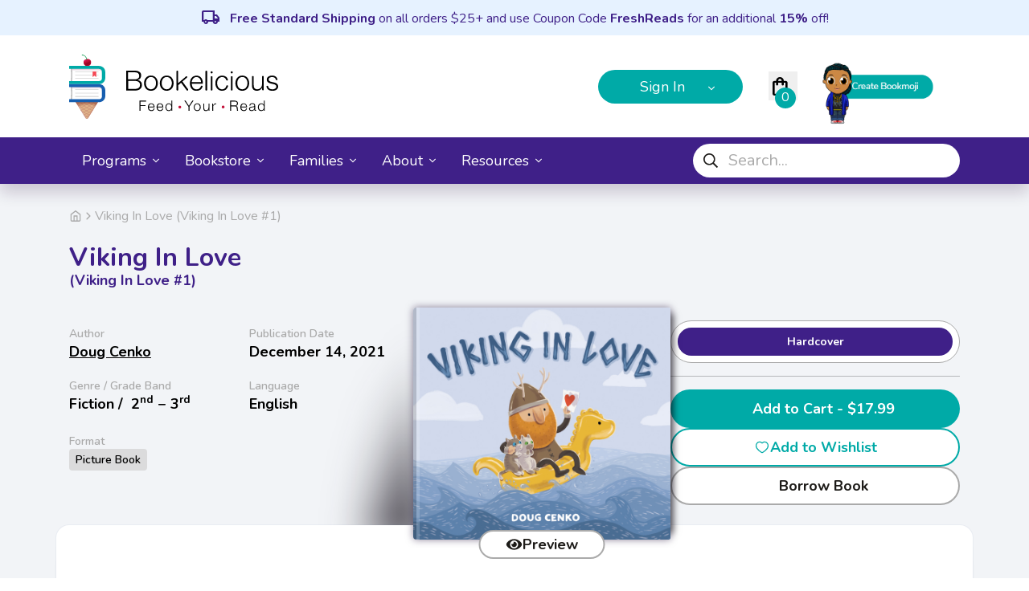

--- FILE ---
content_type: text/html; charset=utf-8
request_url: https://www.bookelicious.com/book/74924/viking-in-love/
body_size: 96568
content:
 <!DOCTYPE html> <html lang="en" data-color-scheme="light"> <head> <meta charset="UTF-8"> <meta name="viewport" content="width=device-width,initial-scale=1,maximum-scale=1,user-scalable=no">    <meta property="og:site_name" content="bookelicious.com"/> <meta property="og:locale" content="en"/>    
<meta name="description" content="In this laugh-out-loud picture book, a Viking falls in love and must face the only thing in his way of attaining it: his fear of the sea.Stig is your quintessential Viking guy. He loves fresh air, stew, and adorable kittens . . . but he hates the sea. Ingrid is your quintessential Viking gal. She loves all of the above and the sea. What happens when Stig sees Ingrid? Of course, he falls head over heels. But there is one significant problem that stands in their way: the sea. Will Stig find a way to overcome his fears and woo the bold and beautiful Ingrid? Only if he uses his Viking ingenuity . . . and a few kittens."><title>Viking In Love (Viking In Love #1) </title><meta property="og:title" content="Viking In Love (Viking In Love #1) "><meta property="og:url" content="https://www.bookelicious.com/book/74924/"><meta property="og:description" content="In this laugh-out-loud picture book, a Viking falls in love and must face the only thing in his way of attaining it: his fear of the sea.Stig is your quintessential Viking guy. He loves fresh air, stew, and adorable kittens . . . but he hates the sea. Ingrid is your quintessential Viking gal. She loves all of the above and the sea. What happens when Stig sees Ingrid? Of course, he falls head over heels. But there is one significant problem that stands in their way: the sea. Will Stig find a way to overcome his fears and woo the bold and beautiful Ingrid? Only if he uses his Viking ingenuity . . . and a few kittens."><meta property="og:image" content="https://bookelicious-prod-django-admin.s3.amazonaws.com/book_cover_image/9780593202289.gif"><meta property="og:image:secure_url" content="https://bookelicious-prod-django-admin.s3.amazonaws.com/book_cover_image/9780593202289.gif"><meta property="og:image:width" content="718"><meta property="og:image:height" content="648"><meta property="og:type" content="book"><meta name="twitter:domain" content="bookelicious.com"><meta name="twitter:card" content="summary"><meta name="twitter:title" content="Viking In Love (Viking In Love #1) "><meta name="twitter:url" content="https://www.bookelicious.com/book/74924/"><meta name="twitter:description" content="In this laugh-out-loud picture book, a Viking falls in love and must face the only thing in his way of attaining it: his fear of the sea.Stig is your quintessential Viking guy. He loves fresh air, stew, and adorable kittens . . . but he hates the sea. Ingrid is your quintessential Viking gal. She loves all of the above and the sea. What happens when Stig sees Ingrid? Of course, he falls head over heels. But there is one significant problem that stands in their way: the sea. Will Stig find a way to overcome his fears and woo the bold and beautiful Ingrid? Only if he uses his Viking ingenuity . . . and a few kittens."><meta name="twitter:image" content="https://bookelicious-prod-django-admin.s3.amazonaws.com/book_cover_image/9780593202289.gif">
    <meta property="og:image" content="https://d2mscww4e13h9c.cloudfront.net/_staticfiles/images/logo.png?3dc7a421"/> <meta property="og:image:secure_url" content="https://d2mscww4e13h9c.cloudfront.net/_staticfiles/images/logo.png?3dc7a421"/> <meta property="og:image:width" content="315"> <meta property="og:image:height" content="500">     <link rel="preload" href="https://fonts.googleapis.com/css2?family=Khula:wght@300;400;600;700&family=Nunito:wght@300;400;600;700&family=Varela+Round&display=swap" as="style"> <link rel="stylesheet" href="https://fonts.googleapis.com/css2?family=Khula:wght@300;400;600;700&family=Nunito:wght@300;400;600;700&family=Varela+Round&display=swap"> <link rel="stylesheet" href="https://fonts.googleapis.com/css2?family=Material+Symbols+Outlined:opsz,wght,FILL,GRAD@24,400,0..1,0..200"/>   <link rel="icon" type="image/png" sizes="32x32" href="https://d2mscww4e13h9c.cloudfront.net/_staticfiles/favicon/favicon-32x32.png?3dc7a421"> <link rel="icon" type="image/png" sizes="16x16" href="https://d2mscww4e13h9c.cloudfront.net/_staticfiles/favicon/favicon-16x16.png?3dc7a421"> <link rel="shortcut icon" href="https://d2mscww4e13h9c.cloudfront.net/_staticfiles/favicon/favicon.ico?3dc7a421">   <link rel="stylesheet" href="https://d2mscww4e13h9c.cloudfront.net/_staticfiles/dist/new_style.css?3dc7a421">   <link rel="stylesheet" href="https://d2mscww4e13h9c.cloudfront.net/_staticfiles/dist/glide.css?3dc7a421"> 
                     
   <script> window.bookmoji = {
                render: {},
                layers_order: ['body', 'underwear', 'bottom', 'outfitscostumes', 'shoes', 'bottomwide', 'handwear', 'top', 'dress', 'neckwear', 'jacket', 'outerwear', 'head', 'eyes', 'hair', 'seasonal', 'specialasset', 'petsaccessory', 'fashionmisc', 'headwear', 'eyewear', 'petsother', 'petssmall', 'sportshobbies'],
                AWS_STORAGE_BUCKET_URL: 'https://d2mscww4e13h9c.cloudfront.net'
            }
            window.csrf = 'zfwrK5Qe2W4sNPO6ivMExkIAWw42vSZzrlWmEFG6tBWLx4ijVi7hORf1ggAFSgeW';
            window.urls = window.urls || {};
            window.urls['bookmoji-save-from-ls'] = '/bookmoji/save-from-ls/';
            window.urls['book_woo_id'] = '/book/woo-id/0/';
            window.urls['user_events'] = '/user-events/log-event/';
            window.urls['book_choice_count'] = '/program/book-choice-count/';
            window.urls['add_sku_to_cart'] = '/cart-django/add-sku-to-cart/';
            window.urls['sku_checkout'] = '/cart-django/sku-checkout/';
            window.urls['login_modal_student'] = '/login/student-modal-login-flow/';
            window.urls['login_modal_educator'] = '/login/educator-modal-login-flow/';
            window.urls['login_modal_parent'] = '/login/parent-modal-login-flow/';
            window.store_credit_skus = {'FSC25': 25, 'FSC50': 50, 'FSC100': 100, 'FSC250': 250};
            window.is_anonym = true;
            window.is_admin = false;
            window.is_kid = false;
            window.base_search_filter_data = "(NOT bookeliciousReadingLevels:teens AND NOT bookeliciousReadingLevels:young_adults) AND (subCatalogBook=32)";
            
    
    
            document.addEventListener('htmx:configRequest', event => {
                const renderBlock = event.detail.elt.closest('[hx-render-block]')
                if (renderBlock) {
                    event.detail.headers['hx-render-block'] = renderBlock.getAttribute('hx-render-block')
                }
            })
            var algolia = algolia || {};
            Object.assign(algolia, {
                id: 'CHCWX6EW3A',
                key: 'bb8cb64d27ebf0544c9eeafedcb96a1c',
                prefix: 'app_prod_'
            });
            window.js_global = {
                logged_in: false,
            };
            window.retail_data = {
                user_id_hashed: null,
                session_id_hashed: "68acd07649bbb4d6325b6063018a1cc4",
                api_key: "AIzaSyBBB7zgWQpkqU7Q6fU4FE3SYCUmGXkJ5m8",
                project_id: "bookelicious-303715",
                location_id: "global",
                catalog_id: "default_catalog",
                page_view_id: "83b2ee0ca79311b7301cac671ea0870b",
                grade: "no_grade",
                active: true,
            } </script>   <script>!function(t,h,e,j,s,n){t.hj=t.hj||function(){(t.hj.q=t.hj.q||[]).push(arguments)},t._hjSettings={hjid:2459119,hjsv:6},s=h.getElementsByTagName("head")[0],(n=h.createElement("script")).async=1,n.src="https://static.hotjar.com/c/hotjar-"+t._hjSettings.hjid+".js?sv="+t._hjSettings.hjsv,s.appendChild(n)}(window,document)</script>    <script>document.addEventListener("DOMContentLoaded",(function(){let t=document.documentElement.getAttribute("style")||"";t+=`--scrollbar-width: ${function(){const t=document.createElement("div");t.style="width: 100px;height: 100px;overflow: scroll;position: absolute;top: -9999px;",document.body.appendChild(t);const e=t.offsetWidth-t.clientWidth;return document.body.removeChild(t),e}()}px;`,document.documentElement.setAttribute("style",t)}))</script> <script>document.addEventListener("DOMContentLoaded",(function(){window.innerWidth<992&&(document.querySelectorAll(".dropdown").forEach((function(e){e.addEventListener("hidden.bs.dropdown",(function(){this.querySelectorAll(".submenu").forEach((function(e){e.classList.remove("show")}))}))})),document.querySelectorAll(".dropdown-menu a").forEach((function(e){e.addEventListener("click",(function(e){let n=this.nextElementSibling;n&&n.classList.contains("submenu")&&(e.preventDefault(),n.classList.toggle("show"))}))}))),document.body.addEventListener("click",(function(e){const n=e.target.closest(".dropdown-menu"),t=n&&n.previousElementSibling;n&&!t.dataset.bsAutoClose&&e.stopPropagation()}))}))</script>   <script> window.urls = window.urls || {};
            window.urls['bookmoji_save'] = '/bookmoji/save/0/';
            window.urls['bookmoji_save_snapshot'] = '/bookmoji/save-snapshot/0/';
            window.urls['category'] = '/category/0/slug/';
            window.urls['category_books'] = '/category/0/slug/books/';
            window.urls['all_categories'] = '/#categories';
            window.urls['bookmoji-js'] = 'https://d2mscww4e13h9c.cloudfront.net/_staticfiles/dist/bookmoji_2.js?3dc7a421';
            window.urls["book_data_tooltip"] = '/bookmoji/book-data/0/';
            window.urls["wishlist"] = '/account/wishlist/0/?template=bookmoji';
            window.urls["detail_data"] = '/bookmoji/detail-data/';
            window.urls['bookmoji_set_primary'] = '/bookmoji/primary-new/0/';
            window.urls['bookmoji_print'] = '/bookmoji/print/0/';
            window.urls['bookmoji_create'] = '/bookmoji/new-new/';
            window.urls['bookmoji_delete'] = '/bookmoji/delete-new/0';
            window.urls['bookmoji_reset_recommendations'] = '/bookmoji/reset-recommendations/0';
            window.urls['add_to_cart'] = '/cart-django/add-to-cart/';
            window.feature_flags = window.feature_flags || {}
            window.feature_flags['bc_checkout'] = true; </script> 
  <script src="https://www.google.com/books/jsapi.js"></script>  
 <script> window.book_detail_data = window.book_detail_data || [];
            window.book_detail_data = [{"id": 74924, "woo_id": 50156, "bookingram__binding": "Hardcover", "bookingram__msrp": 17.99, "bookingram__price": 17.99, "bookingram__discount_percentage": 0.0, "bookingram__page_count": null, "bookingram__quantity": 54, "bookingram__published_at": "2021-12-14T08:00:00Z", "bookingram__isbn13": "9780593202289", "bookingram__large_format": false, "status": "approved", "bookingram__cover_image_width": 718, "bookingram__cover_image_height": 648, "in_wishlist": 0, "on_sale_date": "2021-12-14T00:00:00", "is_pre_order": false, "parent_real_id": 74924, "cover_image": "https://bookelicious-prod-django-admin.s3.amazonaws.com/book_cover_image/9780593202289.gif", "cover_image_file": "book_cover_image/9780593202289.gif", "program_choice_id": null, "program_choice_order_id": null, "is_add_to_book_bag_disabled": false}];
            window.book_detail_active = 74924;
            window.csrf = 'zfwrK5Qe2W4sNPO6ivMExkIAWw42vSZzrlWmEFG6tBWLx4ijVi7hORf1ggAFSgeW';
            window.urls = window.urls || {};
            window.urls['aws_storage_url'] = 'https://d2mscww4e13h9c.cloudfront.net'; </script> 
 <script>window.open_welcome_modal=!0</script> 
 <script>!function(e,t,a,n,g){e[n]=e[n]||[],e[n].push({"gtm.start":(new Date).getTime(),event:"gtm.js"});var m=t.getElementsByTagName(a)[0],r=t.createElement(a);r.async=!0,r.src="https://www.googletagmanager.com/gtm.js?id=GTM-NJDGZNG",m.parentNode.insertBefore(r,m)}(window,document,"script","dataLayer")</script> <script async src="https://www.googletagmanager.com/gtag/js?id=G-3MH7670BF0"></script> <script>function gtag(){dataLayer.push(arguments)}window.dataLayer=window.dataLayer||[],gtag("js",new Date),gtag("config","G-3MH7670BF0",{send_page_view:!1})</script>  <script src="https://static.affiliatly.com/bigcommerce/v3/bigcommerce_subdomain.js?affiliatly_code=AF-1069142"></script>  
 

<script type="text/javascript">
  var csrf_token = "zfwrK5Qe2W4sNPO6ivMExkIAWw42vSZzrlWmEFG6tBWLx4ijVi7hORf1ggAFSgeW";
  var tz_set_endpoint = '/tz_detect/set/';
  var csrf_header_name = 'x-csrftoken';
  (function() {
    var tz_script = document.createElement('script');
    tz_script.src = 'https://d2mscww4e13h9c.cloudfront.net/_staticfiles/tz_detect/js/tzdetect.min.js?3dc7a421';
    tz_script.setAttribute('async', 'true');
    var s = document.getElementsByTagName('script')[0]; s.parentNode.insertBefore(tz_script, s);
  })();
</script>

   <script>!function(e,t,n,c,o,a,f){e.fbq||(o=e.fbq=function(){o.callMethod?o.callMethod.apply(o,arguments):o.queue.push(arguments)},e._fbq||(e._fbq=o),o.push=o,o.loaded=!0,o.version="2.0",o.queue=[],(a=t.createElement(n)).async=!0,a.src="https://connect.facebook.net/en_US/fbevents.js",(f=t.getElementsByTagName(n)[0]).parentNode.insertBefore(a,f))}(window,document,"script"),fbq("init","1774123293131571"),fbq("track","PageView")</script> <noscript><img height="1" width="1" style="display:none" src="https://www.facebook.com/tr?id=1774123293131571&ev=PageView&noscript=1"/></noscript>    <script>!function(e){if(!window.pintrk){window.pintrk=function(){window.pintrk.queue.push(Array.prototype.slice.call(arguments))};var n=window.pintrk;n.queue=[],n.version="3.0";var r=document.createElement("script");r.async=!0,r.src="https://s.pinimg.com/ct/core.js";var t=document.getElementsByTagName("script")[0];t.parentNode.insertBefore(r,t)}}(),pintrk("load","2612648776321",{em:"<user_email_address>"}),pintrk("page")</script> <noscript> <img height="1" width="1" style="display:none" alt="" src="https://ct.pinterest.com/v3/?event=init&tid=2612648776321&pd[em]=<hashed_email_address>&noscript=1"/> </noscript>   </head> <body hx-headers='{"X-CSRFToken": "zfwrK5Qe2W4sNPO6ivMExkIAWw42vSZzrlWmEFG6tBWLx4ijVi7hORf1ggAFSgeW"}'>  <div class="hidden"> <noscript> <iframe src="https://www.googletagmanager.com/ns.html?id=GTM-NJDGZNG" height="0" width="0" style="display:none;visibility:hidden"></iframe> </noscript> </div> <div class="hidden">   <?xml version="1.0" encoding="UTF-8"?><!DOCTYPE svg PUBLIC "-//W3C//DTD SVG 1.1//EN" "http://www.w3.org/Graphics/SVG/1.1/DTD/svg11.dtd"><svg xmlns="http://www.w3.org/2000/svg" xmlns:xlink="http://www.w3.org/1999/xlink"><symbol id="alert-circle" viewBox="0 0 20 20"><g fill="none"><path d="M10 6.667V10m0 3.333h.009M18.334 10a8.333 8.333 0 1 1-16.667 0 8.333 8.333 0 0 1 16.667 0Z" stroke-width="1.5" stroke-linecap="round" stroke-linejoin="round"/></g></symbol><symbol id="alert-triangle" viewBox="0 0 20 20"><g fill="none"><path d="M10 6.667V10m0 3.333h.008M8.575 2.383 1.516 14.167a1.666 1.666 0 0 0 1.425 2.5h14.117a1.667 1.667 0 0 0 1.425-2.5L11.425 2.383a1.667 1.667 0 0 0-2.85 0Z" stroke-width="1.5" stroke-linecap="round" stroke-linejoin="round"/></g></symbol><symbol id="angle-down" viewBox="0 0 256 512"><path d="M119.5 326.9 3.5 209.1c-4.7-4.7-4.7-12.3 0-17l7.1-7.1c4.7-4.7 12.3-4.7 17 0L128 287.3l100.4-102.2c4.7-4.7 12.3-4.7 17 0l7.1 7.1c4.7 4.7 4.7 12.3 0 17L136.5 327c-4.7 4.6-12.3 4.6-17-.1z"/></symbol><symbol id="angle-right" viewBox="0 0 192 512"><path d="M187.8 264.5 41 412.5c-4.7 4.7-12.3 4.7-17 0L4.2 392.7c-4.7-4.7-4.7-12.3 0-17L122.7 256 4.2 136.3c-4.7-4.7-4.7-12.3 0-17L24 99.5c4.7-4.7 12.3-4.7 17 0l146.8 148c4.7 4.7 4.7 12.3 0 17z"/></symbol><symbol id="arrow-left-left" viewBox="0 0 20 24"><g fill="none"><path d="M5 12h14M10 7l-5 5M5 7l-5 5M10 17l-5-5M5 17l-5-5" stroke-width="1.5" stroke-linecap="round" stroke-linejoin="round"/></g></symbol><symbol id="arrow-left" viewBox="0 0 24 24"><g fill="none"><path d="M5 12h14M10 7l-5 5M10 17l-5-5" stroke-width="1.5" stroke-linecap="round" stroke-linejoin="round"/></g></symbol><symbol id="arrow-right-long" viewBox="0 0 39 18"><g fill="none"><path d="m30 2 7 7m0 0-7 7m7-7H2" stroke-width="3" stroke-linecap="round" stroke-linejoin="round"/></g></symbol><symbol id="arrow-right" viewBox="0 0 24 24"><g fill="none"><path d="M19 12H5M14 17l5-5M14 7l5 5" stroke-width="1.5" stroke-linecap="round" stroke-linejoin="round"/></g></symbol><symbol id="bin" viewBox="0 0 24 24"><g fill="none"><path d="M3 6h18M8 6V4a2 2 0 0 1 2-2h4a2 2 0 0 1 2 2v2m3 0v14a2 2 0 0 1-2 2H7a2 2 0 0 1-2-2V6h14ZM10 11v6M14 11v6" stroke-width="2" stroke-linecap="round" stroke-linejoin="round"/></g></symbol><symbol id="chevron-down" viewBox="0 0 25 24"><g fill="none"><path d="m6.5 9 6 6 6-6" stroke-width="2" stroke-linecap="round" stroke-linejoin="round"/></g></symbol><symbol id="chevron-right" viewBox="0 0 16 17"><g fill="none"><path d="m6 12.5 4-4-4-4" stroke-width="1.5" stroke-linecap="round" stroke-linejoin="round"/></g></symbol><symbol id="dropdown-caret-bordered" viewBox="0 0 38 15"><path d="m19 0 18.62 15H.38L19 0Z"/><path d="m19 0 18.62 15M.38 15 19 0" stroke="#aaa"/></symbol><symbol id="dropdown-caret" viewBox="0 0 38 15"><path d="m19 0 18.62 15H.38L19 0Z"/></symbol><symbol id="facebook-f" viewBox="0 0 40 40"><g fill="none"><path d="M25.926 12.75c-3.12 0-5.676 2.557-5.676 5.676V35a1.25 1.25 0 0 0 1.25 1.25A1.25 1.25 0 0 0 22.75 35V18.426a3.159 3.159 0 0 1 3.176-3.176H27.5A1.25 1.25 0 0 0 28.75 14a1.25 1.25 0 0 0-1.25-1.25Zm-7.426 7.5a1.25 1.25 0 0 0-1.25 1.25 1.25 1.25 0 0 0 1.25 1.25h9a1.25 1.25 0 0 0 1.25-1.25 1.25 1.25 0 0 0-1.25-1.25Zm-6-16.5c-4.817 0-8.75 3.933-8.75 8.75v15.006c0 4.814 3.93 8.744 8.744 8.744h15.012c4.814 0 8.744-3.93 8.744-8.742V12.494c0-4.814-3.93-8.744-8.744-8.744Zm0 2.5h15.006a6.226 6.226 0 0 1 6.244 6.244v15.014a6.226 6.226 0 0 1-6.244 6.242H12.494a6.226 6.226 0 0 1-6.244-6.244V12.5a6.232 6.232 0 0 1 6.25-6.25z"/></g></symbol><symbol id="heart" viewBox="0 0 24 24"><path fill-rule="evenodd" clip-rule="evenodd" d="M15.696 4C18.871 4 21 6.98 21 9.755 21 15.388 12.161 20 12 20c-.161 0-9-4.612-9-10.245C3 6.98 5.129 4 8.304 4c1.815 0 3.007.905 3.696 1.711C12.689 4.905 13.881 4 15.696 4Z" stroke-width="1.5" stroke-linecap="round" stroke-linejoin="round"/></symbol><symbol id="hide-password"><g fill="none"><path d="M12.132 11.298A2.502 2.502 0 1 1 8.704 7.87" stroke="#667085" stroke-width="1.5" stroke-linecap="round" stroke-linejoin="round"/><path d="M14.997 14.164A8.227 8.227 0 0 1 10 15.836a7.881 7.881 0 0 1-7.131-4.242 3.603 3.603 0 0 1 0-3.188 7.42 7.42 0 0 1 3.148-3.222M17.023 11.779c.033-.064.077-.12.108-.185a3.602 3.602 0 0 0 0-3.188A7.88 7.88 0 0 0 10 4.164c-.188 0-.37.025-.555.037M17.504 16.67 3.33 2.496" stroke="#667085" stroke-width="1.5" stroke-linecap="round" stroke-linejoin="round"/></g></symbol><symbol id="home" viewBox="0 0 16 17"><g fill="none"><path d="m2 6.5 6-4.667L14 6.5v7.334a1.333 1.333 0 0 1-1.333 1.333H3.333A1.333 1.333 0 0 1 2 13.834V6.5Z" stroke-width="1.5" stroke-linecap="round" stroke-linejoin="round"/><path d="M6 15.167V8.5h4v6.667" stroke-width="1.5" stroke-linecap="round" stroke-linejoin="round"/></g></symbol><symbol id="instagram" viewBox="0 0 40 40"><g fill="none"><path d="M12.494 3.75c-4.815 0-8.744 3.93-8.744 8.744v15.012c0 4.815 3.93 8.744 8.744 8.744h15.012c4.815 0 8.744-3.93 8.744-8.742V12.494c0-4.815-3.93-8.744-8.742-8.744Zm0 2.5h15.014a6.224 6.224 0 0 1 6.242 6.244v15.014a6.224 6.224 0 0 1-6.244 6.242H12.494a6.225 6.225 0 0 1-6.244-6.244V12.494a6.225 6.225 0 0 1 6.244-6.244Z"/><circle cx="28.257" cy="11.756" r="1.813"/><path d="M20.01 12.744a7.242 7.242 0 0 0-7.242 7.242 7.242 7.242 0 0 0 7.242 7.24 7.242 7.242 0 0 0 7.242-7.24 7.242 7.242 0 0 0-7.242-7.242zm-.035 2.496a4.762 4.762 0 0 1 4.761 4.764 4.762 4.762 0 0 1-4.761 4.762 4.762 4.762 0 0 1-4.762-4.762 4.762 4.762 0 0 1 4.762-4.764z"/></g></symbol><symbol id="menu" viewBox="0 0 24 24"><g fill="none"><path d="M3 12h18M3 6h18M3 18h18" stroke-width="2" stroke-linecap="round" stroke-linejoin="round"/></g></symbol><symbol id="minus-qty" viewBox="0 0 16 16"><path d="M12.667 8.667H3.333a.666.666 0 1 1 0-1.334h9.334a.666.666 0 1 1 0 1.334" fill-rule="evenodd"/></symbol><symbol id="pinterest-p" viewBox="0 0 40 40"><g fill="none"><path d="M12.5 3.775c-4.804 0-8.725 3.921-8.725 8.725v15.006c0 4.8 3.919 8.719 8.72 8.719h15.01c4.801 0 8.72-3.918 8.72-8.717V12.494c0-4.8-3.919-8.719-8.72-8.719zm0 2.45h15.006a6.252 6.252 0 0 1 6.27 6.27v15.013a6.252 6.252 0 0 1-6.27 6.267H12.494a6.252 6.252 0 0 1-6.27-6.27V12.5A6.258 6.258 0 0 1 12.5 6.225z"/><path d="M18.564 15.988a1.225 1.225 0 0 0-1.46.932l-2.467 11.148a1.225 1.225 0 0 0 .931 1.461 1.225 1.225 0 0 0 1.461-.931l2.467-11.15a1.225 1.225 0 0 0-.932-1.46ZM20 10.441c-4.43 0-8.17 3.287-8.17 7.475 0 .909.206 1.748.498 2.5a1.225 1.225 0 0 0 1.586.697 1.225 1.225 0 0 0 .697-1.586c-.21-.541-.332-1.07-.332-1.611 0-2.716 2.482-5.025 5.721-5.025 3.24 0 5.719 2.31 5.719 5.025a5.006 5.006 0 0 1-5.024 5.025 4.951 4.951 0 0 1-2.945-.974 1.225 1.225 0 0 0-1.71.267 1.225 1.225 0 0 0 .265 1.711 7.44 7.44 0 0 0 4.39 1.446c4.114 0 7.475-3.361 7.475-7.475 0-4.188-3.74-7.475-8.17-7.475z"/></g></symbol><symbol id="plus-qty" viewBox="0 0 16 16"><path d="M12.667 7.333h-4v-4a.666.666 0 1 0-1.334 0v4h-4a.666.666 0 1 0 0 1.334h4v4a.666.666 0 1 0 1.334 0v-4h4a.666.666 0 1 0 0-1.334" fill-rule="evenodd"/></symbol><symbol id="search" viewBox="0 0 512 512"><path d="M508.5 468.9 387.1 347.5c-2.3-2.3-5.3-3.5-8.5-3.5h-13.2c31.5-36.5 50.6-84 50.6-136C416 93.1 322.9 0 208 0S0 93.1 0 208s93.1 208 208 208c52 0 99.5-19.1 136-50.6v13.2c0 3.2 1.3 6.2 3.5 8.5l121.4 121.4c4.7 4.7 12.3 4.7 17 0l22.6-22.6c4.7-4.7 4.7-12.3 0-17zM208 368c-88.4 0-160-71.6-160-160S119.6 48 208 48s160 71.6 160 160-71.6 160-160 160z"/></symbol><symbol id="show-password" viewBox="0 0 20 20"><g fill="none"><path d="M11.768 8.233c.976.976.976 2.56 0 3.538a2.503 2.503 0 0 1-3.537 0 2.5 2.5 0 1 1 3.537-3.537" stroke="#667085" stroke-width="1.5" stroke-linecap="round" stroke-linejoin="round"/><path fill-rule="evenodd" clip-rule="evenodd" d="M2.5 10c0-.55.127-1.093.372-1.594v0c1.262-2.58 4.052-4.24 7.128-4.24 3.076 0 5.866 1.66 7.128 4.24v0c.245.501.372 1.045.372 1.594 0 .549-.127 1.092-.372 1.593v0c-1.262 2.581-4.052 4.24-7.128 4.24-3.076 0-5.866-1.659-7.128-4.24v0A3.622 3.622 0 0 1 2.5 10Z" stroke="#667085" stroke-width="1.5" stroke-linecap="round" stroke-linejoin="round"/></g></symbol><symbol id="sort" viewBox="0 0 576 512"><!--!Font Awesome Free 6.7.1 by @fontawesome - https://fontawesome.com License - https://fontawesome.com/license/free Copyright 2024 Fonticons, Inc.--><path d="M151.6 469.6C145.5 476.2 137 480 128 480s-17.5-3.8-23.6-10.4l-88-96c-11.9-13-11.1-33.3 2-45.2s33.3-11.1 45.2 2L96 365.7V64c0-17.7 14.3-32 32-32s32 14.3 32 32v301.7l32.4-35.4c11.9-13 32.2-13.9 45.2-2s13.9 32.2 2 45.2l-88 96zM320 480c-17.7 0-32-14.3-32-32s14.3-32 32-32h32c17.7 0 32 14.3 32 32s-14.3 32-32 32h-32zm0-128c-17.7 0-32-14.3-32-32s14.3-32 32-32h96c17.7 0 32 14.3 32 32s-14.3 32-32 32h-96zm0-128c-17.7 0-32-14.3-32-32s14.3-32 32-32h160c17.7 0 32 14.3 32 32s-14.3 32-32 32H320zm0-128c-17.7 0-32-14.3-32-32s14.3-32 32-32h224c17.7 0 32 14.3 32 32s-14.3 32-32 32H320z"/></symbol><symbol id="spinner" viewBox="0 0 512 512"><path d="M478.71 364.58zm-22 6.11-27.83-15.9a15.92 15.92 0 0 1-6.94-19.2A184 184 0 1 1 256 72c5.89 0 11.71.29 17.46.83-.74-.07-1.48-.15-2.23-.21-8.49-.69-15.23-7.31-15.23-15.83v-32a16 16 0 0 1 15.34-16C266.24 8.46 261.18 8 256 8 119 8 8 119 8 256s111 248 248 248c98 0 182.42-56.95 222.71-139.42-4.13 7.86-14.23 10.55-22 6.11z" style="opacity:.4"/><path d="M271.23 72.62c-8.49-.69-15.23-7.31-15.23-15.83V24.73c0-9.11 7.67-16.78 16.77-16.17C401.92 17.18 504 124.67 504 256a246 246 0 0 1-25 108.24c-4 8.17-14.37 11-22.26 6.45l-27.84-15.9c-7.41-4.23-9.83-13.35-6.2-21.07A182.53 182.53 0 0 0 440 256c0-96.49-74.27-175.63-168.77-183.38z" class="fa-primary"/></symbol><symbol id="success" viewBox="0 0 20 20"><g fill="none"><path d="M18.333 9.233V10a8.333 8.333 0 1 1-4.941-7.617m4.941.95L10 11.675l-2.5-2.5" stroke-width="1.5" stroke-linecap="round" stroke-linejoin="round"/></g></symbol><symbol id="times" viewBox="0 0 320 512"><path d="M193.94 256 296.5 153.44l21.15-21.15c3.12-3.12 3.12-8.19 0-11.31l-22.63-22.63c-3.12-3.12-8.19-3.12-11.31 0L160 222.06 36.29 98.34c-3.12-3.12-8.19-3.12-11.31 0L2.34 120.97c-3.12 3.12-3.12 8.19 0 11.31L126.06 256 2.34 379.71c-3.12 3.12-3.12 8.19 0 11.31l22.63 22.63c3.12 3.12 8.19 3.12 11.31 0L160 289.94 262.56 392.5l21.15 21.15c3.12 3.12 8.19 3.12 11.31 0l22.63-22.63c3.12-3.12 3.12-8.19 0-11.31L193.94 256z"/></symbol><symbol id="twitter" viewBox="0 0 40 40"><g fill="none"><path d="M12.5 3.75c-4.817 0-8.75 3.933-8.75 8.75v15.006c0 4.814 3.93 8.744 8.744 8.744h15.012c4.814 0 8.744-3.93 8.744-8.742V12.494c0-4.814-3.93-8.744-8.744-8.744Zm0 2.5h15.006a6.226 6.226 0 0 1 6.244 6.244v15.014a6.226 6.226 0 0 1-6.244 6.242H12.494a6.226 6.226 0 0 1-6.244-6.244V12.5a6.232 6.232 0 0 1 6.25-6.25z"/><path d="M29.667 17.583a1.25 1.25 0 0 0-2.5 0zm-18.24 7.263a1.25 1.25 0 1 0-2.02 1.474Zm-1.205-.498a1.25 1.25 0 0 0 .39 2.47zm3.195.235.397 1.185a1.25 1.25 0 0 0 .492-2.064zm-1-12 1.101-.592a1.25 1.25 0 0 0-2.117-.136zm6 5-.295 1.215a1.25 1.25 0 0 0 1.544-1.174zm9-3-1.043.688c.231.351.623.562 1.043.562zm3 0 1.04.693a1.25 1.25 0 0 0-1.04-1.943Zm-3.04 2.307a1.25 1.25 0 0 0 2.08 1.386zm-.21.693c0 3.27-.933 5.952-2.562 7.798-1.612 1.827-4.006 2.952-7.188 2.952v2.5c3.818 0 6.924-1.375 9.062-3.798 2.121-2.404 3.188-5.722 3.188-9.452zm-9.75 10.75c-1.759 0-2.904-.452-3.754-1.054-.889-.628-1.532-1.47-2.237-2.433L9.408 26.32c.692.948 1.548 2.107 2.81 3 1.301.92 2.958 1.513 5.199 1.513zm-6.805-1.515a1.222 1.222 0 0 0 .187-.044l.04-.013a38.593 38.593 0 0 0 .454-.15 671.83 671.83 0 0 0 2.057-.687l.337-.113.094-.032.025-.008.006-.002h.002l-.397-1.186-.397-1.185h-.002l-.007.003a1.855 1.855 0 0 0-.025.008l-.094.031a2836.851 2836.851 0 0 1-2.727.911l-.092.03-.015.005.004-.001.01-.003.028-.008.034-.009c.01-.002.044-.01.088-.017zm3.694-3.114c-2.903-2.935-3.119-7.257-.873-10.393l-2.032-1.456c-2.941 4.107-2.65 9.789 1.127 13.607Zm-2.99-10.53c1.352 2.516 3.903 4.918 6.806 5.624l.59-2.43c-2.044-.497-4.086-2.315-5.194-4.377Zm8.35 4.45c.039-1.17.45-2.11 1.076-2.75.618-.632 1.515-1.041 2.675-1.041v-2.5c-1.785 0-3.341.647-4.462 1.793-1.114 1.138-1.73 2.698-1.787 4.416zm3.751-3.791c.84 0 1.426.16 1.858.39.428.228.782.568 1.099 1.048l2.086-1.377c-.498-.754-1.142-1.415-2.008-1.877-.864-.46-1.87-.684-3.035-.684Zm4 2h3v-2.5h-3zm1.96-1.943-2 3 2.08 1.386 2-3z"/></g></symbol><symbol id="warning-triangle"><g fill="none"><path d="M12 13.12V9.38M11.999 16.125a.25.25 0 1 0 .002.5.25.25 0 0 0-.002-.5" stroke-linecap="round" stroke-linejoin="round"/><path fill-rule="evenodd" clip-rule="evenodd" d="m14.029 4.139 7.659 13.404c.89 1.558-.235 3.497-2.03 3.497H4.342c-1.795 0-2.92-1.94-2.03-3.497l7.66-13.404c.897-1.571 3.16-1.571 4.058 0Z" stroke-linecap="round" stroke-linejoin="round"/></g></symbol></svg>  <?xml version="1.0" encoding="UTF-8"?><!DOCTYPE svg PUBLIC "-//W3C//DTD SVG 1.1//EN" "http://www.w3.org/Graphics/SVG/1.1/DTD/svg11.dtd"><svg xmlns="http://www.w3.org/2000/svg" xmlns:xlink="http://www.w3.org/1999/xlink"><symbol id="check-circle" viewBox="0 0 512 512"><path d="M504 256c0 136.967-111.033 248-248 248S8 392.967 8 256 119.033 8 256 8s248 111.033 248 248zM227.314 387.314l184-184c6.248-6.248 6.248-16.379 0-22.627l-22.627-22.627c-6.248-6.249-16.379-6.249-22.628 0L216 308.118l-70.059-70.059c-6.248-6.248-16.379-6.248-22.628 0l-22.627 22.627c-6.248 6.248-6.248 16.379 0 22.627l104 104c6.249 6.249 16.379 6.249 22.628.001z"/></symbol><symbol id="chevron-left" viewBox="0 0 256 512"><path d="m238.475 475.535 7.071-7.07c4.686-4.686 4.686-12.284 0-16.971L50.053 256 245.546 60.506c4.686-4.686 4.686-12.284 0-16.971l-7.071-7.07c-4.686-4.686-12.284-4.686-16.97 0L10.454 247.515c-4.686 4.686-4.686 12.284 0 16.971l211.051 211.05c4.686 4.686 12.284 4.686 16.97-.001z"/></symbol><symbol id="edit" viewBox="0 0 576 512"><path d="m402.3 344.9 32-32c5-5 13.7-1.5 13.7 5.7V464c0 26.5-21.5 48-48 48H48c-26.5 0-48-21.5-48-48V112c0-26.5 21.5-48 48-48h273.5c7.1 0 10.7 8.6 5.7 13.7l-32 32c-1.5 1.5-3.5 2.3-5.7 2.3H48v352h352V350.5c0-2.1.8-4.1 2.3-5.6zm156.6-201.8L296.3 405.7l-90.4 10c-26.2 2.9-48.5-19.2-45.6-45.6l10-90.4L432.9 17.1c22.9-22.9 59.9-22.9 82.7 0l43.2 43.2c22.9 22.9 22.9 60 .1 82.8zM460.1 174 402 115.9 216.2 301.8l-7.3 65.3 65.3-7.3L460.1 174zm64.8-79.7-43.2-43.2c-4.1-4.1-10.8-4.1-14.8 0L436 82l58.1 58.1 30.9-30.9c4-4.2 4-10.8-.1-14.9z"/></symbol><symbol id="eye" viewBox="0 0 576 512"><path d="M572.52 241.4C518.29 135.59 410.93 64 288 64S57.68 135.64 3.48 241.41a32.35 32.35 0 0 0 0 29.19C57.71 376.41 165.07 448 288 448s230.32-71.64 284.52-177.41a32.35 32.35 0 0 0 0-29.19zM288 400a144 144 0 1 1 144-144 143.93 143.93 0 0 1-144 144zm0-240a95.31 95.31 0 0 0-25.31 3.79 47.85 47.85 0 0 1-66.9 66.9A95.78 95.78 0 1 0 288 160z"/></symbol><symbol id="reading-list" viewBox="0 0 24 24"><g fill="none"><path fill-rule="evenodd" clip-rule="evenodd" d="M4 9v10.996a.998.998 0 0 0 1.474.881L9.5 18.681l4.026 2.196A.998.998 0 0 0 15 19.996V9a2 2 0 0 0-2-2H6a2 2 0 0 0-2 2Z"/><path d="M9 7V5a2 2 0 0 1 2-2h7a2 2 0 0 1 2 2v11.043a1 1 0 0 1-1.479.878L15 15"/></g></symbol><symbol id="reading-log" viewBox="0 0 24 24"><g fill="none"><path d="M16.5 22a5 5 0 1 1 .001-10.001A5 5 0 0 1 16.5 22" stroke="#FFC445" stroke-width="1.5" stroke-linecap="round" stroke-linejoin="round"/><path d="M19 12.673V7.828a2 2 0 0 0-.586-1.414l-2.828-2.828A2 2 0 0 0 14.172 3H5a2 2 0 0 0-2 2v14a2 2 0 0 0 2 2h8.509" stroke="#FFC445" stroke-width="1.5" stroke-linecap="round" stroke-linejoin="round"/><path d="M19 8h-4a1 1 0 0 1-1-1V3M16.38 15.314v1.953l1.537.937" stroke="#FFC445" stroke-width="1.5" stroke-linecap="round" stroke-linejoin="round"/></g></symbol><symbol id="reading" viewBox="0 0 24 24"><path d="M14.75 4.9c-.913.315-1.814.722-2.75 1.247-2.594-1.454-4.912-2.032-7.983-2.131a.996.996 0 0 0-1.017 1v11.837c0 .541.433.99.974.998 3.092.047 5.42.617 8.026 2.149 2.606-1.532 4.934-2.102 8.026-2.148a.996.996 0 0 0 .974-.999V5.016a.995.995 0 0 0-1.017-1c-.606.02-1.177.064-1.733.124" stroke-width="1.5" stroke-linecap="round" stroke-linejoin="round"/><path fill-rule="evenodd" clip-rule="evenodd" d="M17.061 3.016c-.551.098-1.085.223-1.61.376a.993.993 0 0 0-.701.958v4.196l1.75-1.167 1.75 1.167V4.003c0-.626-.572-1.097-1.189-.987Z" stroke-width="1.5" stroke-linecap="round" stroke-linejoin="round"/><path d="M12 6.15V20M15 13.773a14.56 14.56 0 0 1 3-.64M6 13.133c1.054.117 2.039.321 3 .64M9 9.773a14.496 14.496 0 0 0-3-.64" stroke-width="1.5" stroke-linecap="round" stroke-linejoin="round"/></symbol><symbol id="related-books" viewBox="0 0 24 24"><g fill="none"><path d="M6 6V5M17 4.871V.986M18 5.843c0-.537-.448-.972-1-.972H4c-1.105 0-2-.87-2-1.942C2 1.856 2.895.986 4 .986M4 .986h9.996M13.998.986h4" stroke="#FFC445" stroke-width="1.5" stroke-linecap="round" stroke-linejoin="round"/><path d="M2 2.929v12.628c0 1.073.895 1.943 2 1.943M8 23V10.371M19 10.371V6.486M19 23c.552 0 1-.435 1-.971V11.343c0-.537-.448-.972-1-.972H6c-1.105 0-2-.87-2-1.942v0c0-1.073.895-1.943 2-1.943M6 6.486h9.996M15.998 6.486h4" stroke="#FFC445" stroke-width="1.5" stroke-linecap="round" stroke-linejoin="round"/><path d="M4 8.429v12.628C4 22.13 4.895 23 6 23h13" stroke="#FFC445" stroke-width="1.5" stroke-linecap="round" stroke-linejoin="round"/></g></symbol><symbol id="star-empty" viewBox="0 0 576 512"><path d="M528.1 171.5 382 150.2 316.7 17.8c-11.7-23.6-45.6-23.9-57.4 0L194 150.2 47.9 171.5c-26.2 3.8-36.7 36.1-17.7 54.6l105.7 103-25 145.5c-4.5 26.3 23.2 46 46.4 33.7L288 439.6l130.7 68.7c23.2 12.2 50.9-7.4 46.4-33.7l-25-145.5 105.7-103c19-18.5 8.5-50.8-17.7-54.6zM388.6 312.3l23.7 138.4L288 385.4l-124.3 65.3 23.7-138.4-100.6-98 139-20.2 62.2-126 62.2 126 139 20.2-100.6 98z"/></symbol><symbol id="star-half-alt" viewBox="0 0 536 512"><path d="M508.55 171.51 362.18 150.2 296.77 17.81C290.89 5.98 279.42 0 267.95 0c-11.4 0-22.79 5.9-28.69 17.81l-65.43 132.38-146.38 21.29c-26.25 3.8-36.77 36.09-17.74 54.59l105.89 103-25.06 145.48C86.98 495.33 103.57 512 122.15 512c4.93 0 10-1.17 14.87-3.75l130.95-68.68 130.94 68.7c4.86 2.55 9.92 3.71 14.83 3.71 18.6 0 35.22-16.61 31.66-37.4l-25.03-145.49 105.91-102.98c19.04-18.5 8.52-50.8-17.73-54.6zm-121.74 123.2-18.12 17.62 4.28 24.88 19.52 113.45-102.13-53.59-22.38-11.74.03-317.19 51.03 103.29 11.18 22.63 25.01 3.64 114.23 16.63-82.65 80.38z"/></symbol><symbol id="star" viewBox="0 0 576 512"><path d="M259.3 17.8 194 150.2 47.9 171.5c-26.2 3.8-36.7 36.1-17.7 54.6l105.7 103-25 145.5c-4.5 26.3 23.2 46 46.4 33.7L288 439.6l130.7 68.7c23.2 12.2 50.9-7.4 46.4-33.7l-25-145.5 105.7-103c19-18.5 8.5-50.8-17.7-54.6L382 150.2 316.7 17.8c-11.7-23.6-45.6-23.9-57.4 0z"/></symbol><symbol id="times-circle" viewBox="0 0 512 512"><path d="M256 8C119 8 8 119 8 256s111 248 248 248 248-111 248-248S393 8 256 8zm121.6 313.1c4.7 4.7 4.7 12.3 0 17L338 377.6c-4.7 4.7-12.3 4.7-17 0L256 312l-65.1 65.6c-4.7 4.7-12.3 4.7-17 0L134.4 338c-4.7-4.7-4.7-12.3 0-17l65.6-65-65.6-65.1c-4.7-4.7-4.7-12.3 0-17l39.6-39.6c4.7-4.7 12.3-4.7 17 0l65 65.7 65.1-65.6c4.7-4.7 12.3-4.7 17 0l39.6 39.6c4.7 4.7 4.7 12.3 0 17L312 256l65.6 65.1z"/></symbol><symbol id="warning-circle" viewBox="0 0 18 18"><path fill-rule="evenodd" clip-rule="evenodd" d="M9 0a9 9 0 0 1 9 9 9 9 0 0 1-9 9 9 9 0 0 1-9-9 9 9 0 0 1 9-9Z"/><path d="M9 9.5v-5M8.999 13a.25.25 0 1 0 .002.5A.25.25 0 0 0 9 13" stroke="#fff" stroke-width="1.5" stroke-linecap="round" stroke-linejoin="round"/></symbol><symbol id="wishlist-filled" viewBox="0 0 24 24"><path d="M7 7.25a.75.75 0 0 0-.75.75.75.75 0 0 0 .75.75h8a.75.75 0 0 0 .75-.75.75.75 0 0 0-.75-.75ZM14.541 12.395a3.102 3.102 0 0 0-2.191.744c-1.28 1.1-1.433 3.03-.387 4.341 1.174 1.473 2.528 2.94 4.072 4.116a.75.75 0 0 0 .908 0c1.583-1.205 2.966-2.716 4.16-4.225 1.011-1.276.8-3.135-.423-4.187l-.043-.038c-1.215-1.044-3-.936-4.147.149-.551-.523-1.23-.862-1.949-.9z"/><path d="M5 2.25C3.49 2.25 2.25 3.49 2.25 5v14c0 1.51 1.24 2.75 2.75 2.75h5a.75.75 0 0 0 .75-.75.75.75 0 0 0-.75-.75H5c-.7 0-1.25-.55-1.25-1.25V5c0-.7.55-1.25 1.25-1.25h12c.7 0 1.25.55 1.25 1.25v4a.75.75 0 0 0 .75.75.75.75 0 0 0 .75-.75V5c0-1.51-1.24-2.75-2.75-2.75Z"/></symbol><symbol id="wishlist" viewBox="0 0 24 24"><g fill="#ffc445"><path d="M7 7.25a.75.75 0 0 0-.75.75.75.75 0 0 0 .75.75h8a.75.75 0 0 0 .75-.75.75.75 0 0 0-.75-.75ZM14.541 12.395a3.102 3.102 0 0 0-2.191.744c-1.28 1.1-1.433 3.03-.387 4.341 1.174 1.473 2.528 2.94 4.072 4.116a.75.75 0 0 0 .908 0c1.583-1.205 2.966-2.716 4.16-4.225 1.011-1.276.8-3.135-.423-4.187l-.043-.038c-1.215-1.044-3-.936-4.147.149-.551-.523-1.23-.862-1.949-.9zm-.078 1.49c.398.02.788.191 1.086.508l.394.42a.75.75 0 0 0 1.092 0l.395-.418a1.601 1.601 0 0 1 2.228-.112l.043.037a.75.75 0 0 0 .002 0c.632.544.734 1.476.225 2.12a23.76 23.76 0 0 1-3.44 3.501 23.523 23.523 0 0 1-3.353-3.396c-.563-.705-.482-1.689.193-2.27.33-.283.737-.411 1.135-.39z"/><path d="M5 2.25C3.49 2.25 2.25 3.49 2.25 5v14c0 1.51 1.24 2.75 2.75 2.75h5a.75.75 0 0 0 .75-.75.75.75 0 0 0-.75-.75H5c-.7 0-1.25-.55-1.25-1.25V5c0-.7.55-1.25 1.25-1.25h12c.7 0 1.25.55 1.25 1.25v4a.75.75 0 0 0 .75.75.75.75 0 0 0 .75-.75V5c0-1.51-1.24-2.75-2.75-2.75Z"/></g></symbol></svg>  </div> <div id="page-content">            <div class="bg-blue-background text-violet flex-center py-10 mb-1"> <div class="container"> <p style="text-align: center;"><span class="material-symbols-outlined"> local_shipping </span> &nbsp;&nbsp;<strong>Free Standard Shipping</strong><span>&nbsp;on all orders $25+ and use Coupon Code&nbsp;<span><strong>FreshReads</strong>&nbsp;</span></span><span>for an additional&nbsp;</span><strong>15%</strong><span>&nbsp;off!</span></p> </div> </div>             <header class="bookelicious-header relative z-20" id="page-header"> <div class="relative bg-white">   <div class="container max-xs:px-24" id="header-top" > <div class="flex items-center py-4 lg:py-15 max-sm:flex-wrap justify-between"> <div class="flex mr-16 lg:hidden js-sidebar-toggle flex-1" data-sidebar-target="mobile-nav">  <svg class="w-20 h-20 sm:w-24 sm:h-24 stroke-current"> <use xlink:href="#menu"></use> </svg>  </div> <a href="/" class="mr-16"> <img src="https://d2mscww4e13h9c.cloudfront.net/_staticfiles/images/logo.svg?3dc7a421" alt="bookelicious" class="w-[100px] sm:w-[140px] lg:w-[260px] hidden lg:block"> <img src="https://d2mscww4e13h9c.cloudfront.net/_staticfiles/images/logo-only.png?3dc7a421" alt="bookelicious" class="w-[24px] my-6 sm:my-12 sm:w-[32px] lg:hidden"> </a> <div class="flex items-center flex-1 justify-end">  <div class="flex">  <button id="sign_in_button" type="button" class="button lg:min-w-[180px] ml-4 lg:ml-12 max-sm:py-2 px-12 max-sm:text-14 bg-none bg-persian-green hidden lg:block" data-bs-toggle="dropdown" data-bs-offset="[0,8]" aria-expanded="false"> <span class="px-16">Sign In</span> <svg class="h-16 sm:w-8 w-6 sm:ml-8 ml-4"> <use xlink:href="#angle-down"></use> </svg> </button>   <ul class="bg-white text-16 shadow-dropdown rounded-b-4 py-8 dropdown-menu max-md:right-0 max-md:left-auto w-208"> <li><a id="student-login" href="#" hx-get="/login/student-modal-login-flow/?initiate" hx-target="#login-flow-modal-content" hx-render-block="content" hx-indicator="#login-flow-modal-loading" class="dropdown-item" data-bs-target="#login-flow-modal" data-bs-toggle="modal"> ...as a Student </a></li> <li><a id="educator-login" href="#" hx-get="/login/educator-modal-login-flow/?initiate" hx-target="#login-flow-modal-content" hx-render-block="content" hx-indicator="#login-flow-modal-loading" class="dropdown-item" data-bs-target="#login-flow-modal" data-bs-toggle="modal"> ...as an Educator </a></li> <li><a id="parent-login" href="#" hx-get="/login/parent-modal-login-flow/?initiate" hx-target="#login-flow-modal-content" hx-render-block="content" hx-indicator="#login-flow-modal-loading" class="dropdown-item" data-bs-target="#login-flow-modal" data-bs-toggle="modal"> ...as a Parent/Other </a></li> </ul> </div>  <div class="ml-8 lg:ml-16 xl:ml-32 flex items-center">  <div>   <button type="button" class="relative js-sidebar-toggle pr-8" hx-get="/cart-django/" hx-target="#cart" hx-select="#cart > *" hx-indicator="#cart-loader" data-sidebar-target="cart"> <div class="flex flex-row items-center gap-8 relative"> <span class="material-symbols-outlined text-28"> shopping_bag </span> <span id="cart-count" hx-swap-oob="true" class="flex items-center justify-center bg-aqua text-white px-8 py-2 rounded-full absolute -right-[6px] -bottom-[10px] min-w-26 min-h-26">0</span> </div> </button>   </a></div> </div>   <button id="bookmoji-trigger" data-bs-dismiss="modal" data-bs-toggle="modal" data-bs-target="#bookmoji-modal" class="ml-8 lg:ml-16 w-[80px] sm:w-[120px] lg:w-[186px] bookmoji-render-header bg-transparent hidden lg:block"> <img id="bookmoji-anonymous" src="https://d2mscww4e13h9c.cloudfront.net/_staticfiles/images/bookmoji-anonym.gif?3dc7a421" alt="Get Book-Matched | Create Your Own Bookmoji!" class="max-xs:max-w-[80px] max-h-[136px] max-md:max-w-[160px]" style="image-rendering: -webkit-optimize-contrast;"> </button>   </div> </div>  </div>  <div class="bookelicious-gradient h-8"></div> </div> <div class="max-sm:relative shadow-header"> <div class="container max-md:px-8"> <div class="flex items-center py-8">   <ul class="flex text-12 sm:text-14 md:text-16 lg:text-18 z-0 max-sm:w-full flex-shrink-0 max-md:hidden" id="header-nav" >      <li class="relative dropdown"> <a class="flex items-center px-6 sm:px-16 py-8 relative z-30" href="javascript:void(0)" id="menu-item-17" data-bs-toggle="dropdown" aria-expanded="false"> Programs <svg class="h-16 sm:w-8 w-6 sm:ml-8 ml-4"> <use xlink:href="#angle-down"></use> </svg> </a> <ul class="bg-white text-16 shadow-dropdown rounded-4 py-8 dropdown-menu min-w-[260px] font-semibold" aria-labelledby="menu-item-17">     <li> <a class="dropdown-item whitespace-nowrap" href="/Educators/educators-overview/"> Bookelicious for Educators </a> </li>      <li>  <div class="border-b border-black md:border-black-15 my-8 max-sm:border-white"></div>   <div class="pl-12 text-14 text-grey-500 font-semibold mb-8"> Event Programs </div>  </li>      <li> <a class="dropdown-item whitespace-nowrap" href="/Educators/bookelicious-presents-2025-26/"> Bookelicious Presents 2025-26 </a> </li>      <li> <a class="dropdown-item whitespace-nowrap" href="/Educators/john-schu-live/"> John Schu Live </a> </li>      <li> <a class="dropdown-item whitespace-nowrap" href="/Educators/fillmyshelf/"> #FillMyShelf </a> </li>      <li> <a class="dropdown-item whitespace-nowrap" href="/Educators/events/"> Special Events </a> </li>      <li>  <div class="border-b border-black md:border-black-15 my-8 max-sm:border-white"></div>   <div class="pl-12 text-14 text-grey-500 font-semibold mb-8"> Student Choice Programs </div>  </li>      <li> <a class="dropdown-item whitespace-nowrap" href="/Educators/bookmoji-plus/"> BookmojiPLUS </a> </li>      <li> <a class="dropdown-item whitespace-nowrap" href="/Educators/bookmoji-plus-home-library/"> MyHomeLibrary </a> </li>      <li> <a class="dropdown-item whitespace-nowrap" href="/Educators/popup-shops/"> PopUp Shops </a> </li>      <li>  <div class="border-b border-black md:border-black-15 my-8 max-sm:border-white"></div>   <div class="pl-12 text-14 text-grey-500 font-semibold mb-8"> Collaborations </div>  </li>      <li> <a class="dropdown-item whitespace-nowrap" href="/Educators/YWCARichmond/"> YWCA Richmond Fundraiser Spring 2026 </a> </li>      <li> <a class="dropdown-item whitespace-nowrap" href="/Educators/BookLove/"> Book Love + Bookelicious </a> </li>      <li> <a class="dropdown-item whitespace-nowrap" href="/Educators/SCBWI2025/"> SCBWI 2025 </a> </li>   </li> </ul> </li>        <li class="relative dropdown"> <a class="flex items-center px-6 sm:px-16 py-8 relative z-30" href="javascript:void(0)" id="menu-item-120" data-bs-toggle="dropdown" aria-expanded="false"> Bookstore <svg class="h-16 sm:w-8 w-6 sm:ml-8 ml-4"> <use xlink:href="#angle-down"></use> </svg> </a> <ul class="bg-white text-16 shadow-dropdown rounded-4 py-8 dropdown-menu min-w-[260px] font-semibold" aria-labelledby="menu-item-120">     <li> <a class="dropdown-item whitespace-nowrap" href="/categories/"> All Books </a> </li>      <li> <a class="dropdown-item whitespace-nowrap" href="/category/690/experience-spotlights/"> Experience Spotlights </a> </li>      <li> <a class="dropdown-item whitespace-nowrap" href="/books/book-bundles/"> Bundles </a> </li>      <li> <a class="dropdown-item whitespace-nowrap" href="/books/lit-and-learn-packs/"> Lit &amp; Learn Packs </a> </li>       <li class="dropdown"> <a href="javascript:void(0)" class="dropdown-item"> <span class="mr-4"> Curator Collections </span> <svg class="h-16 sm:w-8 w-6 ml-auto"> <use xlink:href="#angle-right" class="max-md:hidden"></use> <use xlink:href="#angle-down" class="lg:hidden"></use> </svg> </a> <ul class="submenu dropdown-menu bg-white py-8 lg:shadow-dropdown lg:rounded-4 font-semibold">     <li> <a class="dropdown-item whitespace-nowrap" href="/books/curator-collections/john-schu-collections/"> John Schu </a> </li>      <li> <a class="dropdown-item whitespace-nowrap" href="/books/curator-collections/jennifer-lagarde-collections/"> Jennifer LaGarde </a> </li>      <li> <a class="dropdown-item whitespace-nowrap" href="/books/curator-collections/colby-sharp-collections/"> Colby Sharp </a> </li>      <li>  <div class="border-b border-black md:border-black-15 my-8 max-sm:border-white"></div>   </li>      <li> <a class="dropdown-item whitespace-nowrap" href="/books/curator-collections/clare-landrigan-collections/"> Clare Landrigan </a> </li>      <li> <a class="dropdown-item whitespace-nowrap" href="/books/curator-collections/joellen-mccarthy-collections/"> JoEllen McCarthy </a> </li>      <li> <a class="dropdown-item whitespace-nowrap" href="/books/curator-collections/nawal-qarooni-collections/"> Nawal Qarooni </a> </li>      <li> <a class="dropdown-item whitespace-nowrap" href="/books/curator-collections/franki-sibberson-collections/"> Franki Sibberson </a> </li>   </li> </ul>    </li> </ul> </li>        <li class="relative dropdown"> <a class="flex items-center px-6 sm:px-16 py-8 relative z-30" href="javascript:void(0)" id="menu-item-59" data-bs-toggle="dropdown" aria-expanded="false"> Families <svg class="h-16 sm:w-8 w-6 sm:ml-8 ml-4"> <use xlink:href="#angle-down"></use> </svg> </a> <ul class="bg-white text-16 shadow-dropdown rounded-4 py-8 dropdown-menu min-w-[260px] font-semibold" aria-labelledby="menu-item-59">     <li> <a class="dropdown-item whitespace-nowrap" href="/families/overview/"> Overview </a> </li>      <li> <a class="dropdown-item whitespace-nowrap" href="/?bookmoji=open"> Bookmoji </a> </li>      <li> <a class="dropdown-item whitespace-nowrap" href="/categories/"> Find Books </a> </li>   </li> </ul> </li>        <li class="relative dropdown"> <a class="flex items-center px-6 sm:px-16 py-8 relative z-30" href="javascript:void(0)" id="menu-item-131" data-bs-toggle="dropdown" aria-expanded="false"> About <svg class="h-16 sm:w-8 w-6 sm:ml-8 ml-4"> <use xlink:href="#angle-down"></use> </svg> </a> <ul class="bg-white text-16 shadow-dropdown rounded-4 py-8 dropdown-menu min-w-[260px] font-semibold" aria-labelledby="menu-item-131">     <li> <a class="dropdown-item whitespace-nowrap" href="/about-us/overview/"> Overview </a> </li>      <li> <a class="dropdown-item whitespace-nowrap" href="/about-us/meet-the-team/"> Meet the Team </a> </li>   </li> </ul> </li>        <li class="relative dropdown"> <a class="flex items-center px-6 sm:px-16 py-8 relative z-30" href="javascript:void(0)" id="menu-item-250" data-bs-toggle="dropdown" aria-expanded="false"> Resources <svg class="h-16 sm:w-8 w-6 sm:ml-8 ml-4"> <use xlink:href="#angle-down"></use> </svg> </a> <ul class="bg-white text-16 shadow-dropdown rounded-4 py-8 dropdown-menu min-w-[260px] font-semibold" aria-labelledby="menu-item-250">     <li> <a class="dropdown-item whitespace-nowrap" href="/resources/case-studies/"> Case Studies </a> </li>   </li> </ul> </li>    </li> </ul> <div class="ml-auto relative z-10 max-md:w-full">  <div class="algolia-search-wrapper relative md:ml-auto"> <div class="algolia-search-icon" id="dropdown-algolia-search" data-bs-toggle="dropdown" aria-expanded="false" data-bs-display="static"> <div class="p-8"> <svg class="h-14 w-14 md:h-18 md:w-18 fill-current text-persian-green"> <use xlink:href="#search"></use> </svg> </div> </div> <div class="dropdown-algolia-search dropdown-menu transition-width" aria-labelledby="dropdown-algolia-search"> <div id="autocomplete" class="w-full"></div> </div> </div> </div> </div> </div> </div> </header>    <div class="modal fade" id="bookmoji-modal" tabindex="-1" aria-labelledby="bookmoji-modal" aria-hidden="true"> <div class="modal-dialog" style="max-width: 1720px;"> <div class="modal-content rounded-4 px-18 lg:px-24 xl:px-32 2xl:px-56 py-8 lg:py-16 xl:py-32 2xl:py-24"> <button type="button" class="modal-close absolute right-10 top-10 ml-auto flex cursor-pointer p-6 z-10 opacity-75 rounded-full bg-white" data-bs-dismiss="modal" aria-label="Close"> <svg class="w-24 h-24 fill-current"> <use xlink:href="#times"></use> </svg> </button> <div class="overflow-auto scrollbar-style pr-56 -mr-56 z-0"> <div id="root"></div> </div> </div> </div> </div>      <div class="modal fade" id="sales-modal" tabindex="-1" aria-labelledby="sales-modal" aria-hidden="true"> <div class="modal-dialog" style="max-width: 800px;"> <div class="modal-content rounded-4"> <button type="button" class="absolute right-10 top-10 ml-auto leading-none cursor-pointer p-6 text-persian-green z-10 align-self-start -mr-6 -mt-6" data-bs-dismiss="modal" aria-label="Close"> <svg class="w-24 h-24 fill-current"> <use xlink:href="#times"></use> </svg> </button> <div class="modal-body py-32 px-16 sm:px-32">   <div id="nutshell-form-6psJTD"></div> <script>!function(n,t,e){n[t]=n[t]||function(){(n[t].q=n[t].q||[]).push(arguments)}}(window,"Nutsheller"),Nutsheller("initForm",{form:"6psJTD",instance:"374616",authToken:"",target:"nutshell-form-6psJTD"})</script> <script async src="https://loader.nutshell.com/nutsheller.js"></script>   </div> </div> </div> </div>     <div id="modal-nav-wrapper" > <div class="hidden"> <svg xmlns="http://www.w3.org/2000/svg" xmlns:xlink="http://www.w3.org/1999/xlink"> <symbol id="chevron-down" viewBox="0 0 25 24"> <g fill="none"> <path d="m6.5 9 6 6 6-6" stroke-width="2" stroke-linecap="round" stroke-linejoin="round"></path> </g> </symbol> </svg> </div> <div id="mobile-nav" class="sidebar bg-light max-w-360 px-32 flex flex-col"> <div class="flex items-center justify-between pt-24 pb-8"> <div class="js-sidebar-toggle ml-auto" data-sidebar-target="mobile-nav"> <svg class="h-24 w-24 stroke-current"> <use xlink:href="#times"></use> </svg> </div> </div> <div class="py-16 flex flex-col min-h-0">  <ul class="flex flex-col overflow-auto">  <li> <div class="border-b border-black-15"></div> </li> <li> <button type="button" class="flex justify-between w-full py-8 text-18 font-semibold leading-text collapsed" data-bs-toggle="collapse" data-bs-target="#mobile-menu-item-profile" aria-expanded="false" aria-controls="mobile-menu-item-profile"> <span>Sign in</span> <svg class="h-24 w-24 stroke-current"> <use xlink:href="#chevron-down"></use> </svg> </button> <div id="mobile-menu-item-profile" class="collapse collapsed"> <ul class="flex flex-col pl-16 pt-8 -mt-6 pb-8"> <li> <a id="student-login" href="#" hx-get="/login/student-modal-login-flow/?initiate" hx-target="#login-flow-modal-content" hx-render-block="content" hx-indicator="#login-flow-modal-loading" class="inline-flex py-8 text-18 font-semibold leading-text" data-bs-target="#login-flow-modal" data-bs-toggle="modal"> ...as a Student </a> </li> <li> <a id="educator-login" href="#" hx-get="/login/educator-modal-login-flow/?initiate" hx-target="#login-flow-modal-content" hx-render-block="content" hx-indicator="#login-flow-modal-loading" class="inline-flex py-8 text-18 font-semibold leading-text" data-bs-target="#login-flow-modal" data-bs-toggle="modal"> ...as an Educator </a> </li> <li> <a id="parent-login" href="#" hx-get="/login/parent-modal-login-flow/?initiate" hx-target="#login-flow-modal-content" hx-render-block="content" hx-indicator="#login-flow-modal-loading" class="inline-flex py-8 text-18 font-semibold leading-text" data-bs-target="#login-flow-modal" data-bs-toggle="modal"> ...as a Parent/Other </a> </li> </ul> </div> </li><li/> <li><div class="border-b border-black-15 my-8"></div></li> <li>  <a id="bookmoji-trigger" class="inline-flex py-8 text-18 font-semibold leading-text" href="#" data-bs-dismiss="modal" data-bs-toggle="modal" data-bs-target="#bookmoji-modal">My Bookmoji</a>  </a></li> <li><div class="border-b border-black-15 my-8"></div></li>       <li> <button type="button" class="flex justify-between w-full py-8 text-18 font-semibold leading-text collapsed" data-bs-toggle="collapse" data-bs-target="#mobile-menu-item-17" aria-expanded="false" aria-controls="mobile-menu-item-17"> <span>Programs</span> <svg class="h-24 w-24 stroke-current"> <use xlink:href="#chevron-down"></use> </svg> </button> <div id="mobile-menu-item-17" class="collapse collapsed"> <ul class="flex flex-col pl-16 -mt-6 pt-8 pb-16">     <li> <a href="/Educators/educators-overview/" class="inline-flex py-8 text-18 font-semibold leading-text">Bookelicious for Educators</a> </li>      <li>  <div class="border-b border-black-15 my-8 -ml-8"></div>   <div class="text-14 text-grey-500 font-semibold mb-8"> Event Programs </div>  </li>      <li> <a href="/Educators/bookelicious-presents-2025-26/" class="inline-flex py-8 text-18 font-semibold leading-text">Bookelicious Presents 2025-26</a> </li>      <li> <a href="/Educators/john-schu-live/" class="inline-flex py-8 text-18 font-semibold leading-text">John Schu Live</a> </li>      <li> <a href="/Educators/fillmyshelf/" class="inline-flex py-8 text-18 font-semibold leading-text">#FillMyShelf</a> </li>      <li> <a href="/Educators/events/" class="inline-flex py-8 text-18 font-semibold leading-text">Special Events</a> </li>      <li>  <div class="border-b border-black-15 my-8 -ml-8"></div>   <div class="text-14 text-grey-500 font-semibold mb-8"> Student Choice Programs </div>  </li>      <li> <a href="/Educators/bookmoji-plus/" class="inline-flex py-8 text-18 font-semibold leading-text">BookmojiPLUS</a> </li>      <li> <a href="/Educators/bookmoji-plus-home-library/" class="inline-flex py-8 text-18 font-semibold leading-text">MyHomeLibrary</a> </li>      <li> <a href="/Educators/popup-shops/" class="inline-flex py-8 text-18 font-semibold leading-text">PopUp Shops</a> </li>      <li>  <div class="border-b border-black-15 my-8 -ml-8"></div>   <div class="text-14 text-grey-500 font-semibold mb-8"> Collaborations </div>  </li>      <li> <a href="/Educators/YWCARichmond/" class="inline-flex py-8 text-18 font-semibold leading-text">YWCA Richmond Fundraiser Spring 2026</a> </li>      <li> <a href="/Educators/BookLove/" class="inline-flex py-8 text-18 font-semibold leading-text">Book Love + Bookelicious</a> </li>      <li> <a href="/Educators/SCBWI2025/" class="inline-flex py-8 text-18 font-semibold leading-text">SCBWI 2025</a> </li>    </ul> </div> </li>      <li> <button type="button" class="flex justify-between w-full py-8 text-18 font-semibold leading-text collapsed" data-bs-toggle="collapse" data-bs-target="#mobile-menu-item-120" aria-expanded="false" aria-controls="mobile-menu-item-120"> <span>Bookstore</span> <svg class="h-24 w-24 stroke-current"> <use xlink:href="#chevron-down"></use> </svg> </button> <div id="mobile-menu-item-120" class="collapse collapsed"> <ul class="flex flex-col pl-16 -mt-6 pt-8 pb-16">     <li> <a href="/categories/" class="inline-flex py-8 text-18 font-semibold leading-text">All Books</a> </li>      <li> <a href="/category/690/experience-spotlights/" class="inline-flex py-8 text-18 font-semibold leading-text">Experience Spotlights</a> </li>      <li> <a href="/books/book-bundles/" class="inline-flex py-8 text-18 font-semibold leading-text">Bundles</a> </li>      <li> <a href="/books/lit-and-learn-packs/" class="inline-flex py-8 text-18 font-semibold leading-text">Lit &amp; Learn Packs</a> </li>      <li> <button type="button" class="flex justify-between w-full py-8 text-18 font-semibold leading-text collapsed" data-bs-toggle="collapse" data-bs-target="#mobile-menu-item-88" aria-expanded="false" aria-controls="mobile-menu-item-88"> <span>Curator Collections</span> <svg class="h-24 w-24 stroke-current"> <use xlink:href="#chevron-down"></use> </svg> </button> <div id="mobile-menu-item-88" class="collapse collapsed"> <ul class="flex flex-col pl-16 -mt-6 pt-8">     <li> <a href="/books/curator-collections/john-schu-collections/" class="inline-flex py-8 text-18 font-semibold leading-text">John Schu</a> </li>      <li> <a href="/books/curator-collections/jennifer-lagarde-collections/" class="inline-flex py-8 text-18 font-semibold leading-text">Jennifer LaGarde</a> </li>      <li> <a href="/books/curator-collections/colby-sharp-collections/" class="inline-flex py-8 text-18 font-semibold leading-text">Colby Sharp</a> </li>      <li>  <div class="border-b border-black-15 my-8 -ml-8"></div>   </li>      <li> <a href="/books/curator-collections/clare-landrigan-collections/" class="inline-flex py-8 text-18 font-semibold leading-text">Clare Landrigan</a> </li>      <li> <a href="/books/curator-collections/joellen-mccarthy-collections/" class="inline-flex py-8 text-18 font-semibold leading-text">JoEllen McCarthy</a> </li>      <li> <a href="/books/curator-collections/nawal-qarooni-collections/" class="inline-flex py-8 text-18 font-semibold leading-text">Nawal Qarooni</a> </li>      <li> <a href="/books/curator-collections/franki-sibberson-collections/" class="inline-flex py-8 text-18 font-semibold leading-text">Franki Sibberson</a> </li>    </ul> </div> </li>    </ul> </div> </li>      <li> <button type="button" class="flex justify-between w-full py-8 text-18 font-semibold leading-text collapsed" data-bs-toggle="collapse" data-bs-target="#mobile-menu-item-59" aria-expanded="false" aria-controls="mobile-menu-item-59"> <span>Families</span> <svg class="h-24 w-24 stroke-current"> <use xlink:href="#chevron-down"></use> </svg> </button> <div id="mobile-menu-item-59" class="collapse collapsed"> <ul class="flex flex-col pl-16 -mt-6 pt-8 pb-16">     <li> <a href="/families/overview/" class="inline-flex py-8 text-18 font-semibold leading-text">Overview</a> </li>      <li> <a href="/?bookmoji=open" class="inline-flex py-8 text-18 font-semibold leading-text">Bookmoji</a> </li>      <li> <a href="/categories/" class="inline-flex py-8 text-18 font-semibold leading-text">Find Books</a> </li>    </ul> </div> </li>      <li> <button type="button" class="flex justify-between w-full py-8 text-18 font-semibold leading-text collapsed" data-bs-toggle="collapse" data-bs-target="#mobile-menu-item-131" aria-expanded="false" aria-controls="mobile-menu-item-131"> <span>About</span> <svg class="h-24 w-24 stroke-current"> <use xlink:href="#chevron-down"></use> </svg> </button> <div id="mobile-menu-item-131" class="collapse collapsed"> <ul class="flex flex-col pl-16 -mt-6 pt-8 pb-16">     <li> <a href="/about-us/overview/" class="inline-flex py-8 text-18 font-semibold leading-text">Overview</a> </li>      <li> <a href="/about-us/meet-the-team/" class="inline-flex py-8 text-18 font-semibold leading-text">Meet the Team</a> </li>    </ul> </div> </li>      <li> <button type="button" class="flex justify-between w-full py-8 text-18 font-semibold leading-text collapsed" data-bs-toggle="collapse" data-bs-target="#mobile-menu-item-250" aria-expanded="false" aria-controls="mobile-menu-item-250"> <span>Resources</span> <svg class="h-24 w-24 stroke-current"> <use xlink:href="#chevron-down"></use> </svg> </button> <div id="mobile-menu-item-250" class="collapse collapsed"> <ul class="flex flex-col pl-16 -mt-6 pt-8 pb-16">     <li> <a href="/resources/case-studies/" class="inline-flex py-8 text-18 font-semibold leading-text">Case Studies</a> </li>    </ul> </div> </li>    </ul> </div> </div> <div class="bg-filter js-sidebar-toggle" data-sidebar-target="mobile-nav"></div> </div>    <div class="fixed top-8 w-full" style="z-index: 9999;"> <div class="container shadow-card"> <div id="notification-messages" hx-swap-oob="true">  </div>  </div> </div>   <div hx-get hx-trigger="refresh-page-content from:body" hx-swap="outerHTML" hx-select="#inner-content" hx-target="#inner-content"></div>  <div id="inner-content" class="h-full">   <div class="py-32 relative book-detail bg-grey-100"> <div id="variant-change-loader" class="htmx-indicator-custom fixed h-screen left-0 top-0 w-full bg-white flex-center"> <div class="spinner"></div> </div> <div class="container pb-32"> <ul class="flex flex-wrap items-center gap-8 text-new-light-grey leading-none"> <li class="flex items-center"> <a href="/" class="flex"> <svg class="h-16 w-16 stroke-current"> <use xlink:href="#home"></use> </svg> </a> </li>  <li class="flex items-center"> <svg class="h-16 w-16 stroke-current"> <use xlink:href="#chevron-right"></use> </svg> </li> <li class="flex items-center"> <span>Viking In Love (Viking In Love #1)</span> </li> </ul>  </div>  <div id="htmx-content" class="container pb-8"> <div> <h1 class="h2 text-violet mb-44" style="line-height: 1.5rem"> Viking In Love <br /><span class='text-18'>(Viking In Love #1)</span> </h1> </div> <div class="flex justify-between items-start max-lg:flex-wrap gap-24"> <div class="mb-32 xl:mb-60 w-full lg:max-w-[430px]"> <div class="grid grid-cols-2 gap-20">    <div class="flex flex-col min-w-[200px]"> <div class="text-14 font-semibold text-new-light-grey">Author</div> <div class="inline-flex text-18 font-bold leading-text">  <a href="/author/4605/" class="underline">Doug Cenko</a>  </div> </div>     <div class="flex flex-col min-w-[200px]"> <div class="text-14 font-semibold text-new-light-grey">Publication Date</div> <div class="inline-flex text-18 font-bold leading-text">  December 14, 2021  </div> </div>  <div class="flex flex-col"> <div class="text-14 font-semibold text-new-light-grey"> Genre / Grade Band</div> <div class="text-18 font-bold leading-text overflow-hidden text-ellipsis"> <span class="whitespace-nowrap">Fiction /&nbsp;</span> <span class="whitespace-nowrap">2<sup>nd</sup> − 3<sup>rd</sup> </span> </div> </div> <div class="flex flex-col"> <div class="text-14 font-semibold text-new-light-grey"> Language</div> <div class="text-18 font-bold leading-text overflow-hidden text-ellipsis"> <span class="whitespace-nowrap">English</span> </div> </div> </div>                     <div class="flex flex-col gap-4 mt-24"> <div class="text-14 font-semibold text-new-light-grey">Format</div> <div class="flex gap-8 flex-wrap">  <div class="badge badge--grey">Picture Book</div>  </div> </div>       </div> <div class="relative max-w-full sm:w-256 lg:w-320 flex-shrink-0 mb-32 xl:-mb-48 max-md:mx-auto md:-mt-[23px]"> <div class="book-detail-nimbus container"></div> <div class="relative"> <div class="book-shadow-detail" style="background-image: url(https://d2mscww4e13h9c.cloudfront.net/_staticfiles/images/book-shadow-detail.png?3dc7a421)"></div> <div class="hardcover-image"> <img src="https://bookelicious-prod-django-admin.s3.amazonaws.com/book_cover_image/9780593202289.gif" alt="Viking In Love (Viking In Love #1)" data-cover-image id="main-image"> </div> </div>  <button type="button" class="z-2 btn btn-secondary absolute top-full left-1/2 -translate-x-1/2 -mt-12 h-36" data-bs-toggle="modal" data-bs-target="#google-preview-modal" id="google-preview-button"> <svg class="w-20 h-20 stroke-current"> <use xlink:href="#eye"></use> </svg> Preview </button>  </div> <div class="w-full xl:w-360 2xl:ml-32 2xl:mr-32 flex-shrink-0 md:-mt-[7px]">   <div class="format-picker">   <div class="relative flex-1"> <input type="radio" name="binding"  id="binding-74924" value="74924" hx-get="/book/74924/viking-in-love-viking-in-love-1/" hx-push-url="/book/74924/viking-in-love-viking-in-love-1/" hx-trigger="change" hx-target="#htmx-content" hx-select="#htmx-content" hx-swap="outerHTML" hx-indicator="#variant-change-loader" hx-render-block="htmx_content"  checked> <label for="binding-74924" class="h-full flex-center text-center">Hardcover</label> </div>  </div>   <hr class="my-16 opacity-25"> <div class="flex flex-col gap-8">          <button type="button" class="relative btn w-full  justify-center add-to-bookbag js-sidebar-toggle" id="book-button_74924" hx-post="/cart-django/add-to-cart/" hx-indicator="#cart-loader-add-to-basket" hx-target="#cart > div.cart-content" hx-select="#cart > div.cart-content" hx-vals='js:{"book_id": 74924, "quantity":1,}' data-sidebar-target="cart" > <div id="add-to-bookbag-indicator" class="htmx-indicator-btn-center"> <div class="spinner"></div> </div>  <svg class="w-20 h-20 stroke-current"> <use xlink:href="#shopping-bag"></use> </svg>  <span class="text-nowrap">  Add to Cart   - $17.99  </span> </button>   <div class="wishlist-buttons">   <div> <button class="btn btn-outline w-full px-0 justify-center" data-bs-toggle="modal" data-bs-target="#base-modal" hx-get="/login/create-account-modal/" hx-target="#base-modal-content"> <svg class="w-20 h-20 fill-none stroke-current stroke-1.5"> <use xlink:href="#heart"></use> </svg> Add to Wishlist </button> </div>   </div>   <button type="button" class="btn btn-secondary justify-center" data-bs-toggle="modal" data-bs-target="#worldcat-modal"> <svg class="w-20 h-20 stroke-current"> <use xlink:href="#layers"></use> </svg> Borrow Book </button> <div id="worldcat-modal" class="modal fade" tabindex="-1"> <div class="modal-dialog modal-dialog-small"> <div class="modal-content"> <button type="button" class="modal-close absolute right-10 top-10 ml-auto flex cursor-pointer p-6 z-10 opacity-75 rounded-full bg-white" data-bs-dismiss="modal" aria-label="Close"> <svg class="w-24 h-24 fill-current"> <use xlink:href="#times"></use> </svg> </button> <div class="modal-body p-24 md:p-40"> <div class="pr-32"> <a href="https://www.worldcat.org/search?qt=worldcat_org_bks&amp;q=bn%3A9780593202289&amp;audience=juv" target="_blank" class="link flex items-center font-semibold text-18 underline"> <img src="https://d2mscww4e13h9c.cloudfront.net/_staticfiles/images/world-cat.png?3dc7a421" alt="WorldCat"> <span class="ml-12">Locate at a Library Near You</span> </a> </div> <p class="mt-12">WorldCat is the world's largest library catalog, helping you find library materials online.</p> </div> </div> </div> </div> </div> </div> </div> </div> <div class="container bg-white shadow-perfect pt-32 xl:pt-60 pb-32 md:px-40 rounded-16 z-1 relative mb-32">  <section class="lg:mt-40"> <div class="flex justify-center"> <ul class="nav nav-tabs format-picker max-sm:flex-wrap max-sm:rounded-16" role="tablist"> <li role="presentation" class="flex w-full md:flex-1"> <button class="tab-link active" id="product-details-tab" data-bs-toggle="tab" data-bs-target="#product-details" type="button" role="tab" aria-controls="product-details" aria-selected="true"> Book details </button> </li> <li role="presentation" class="flex w-full md:flex-1"> <button class="tab-link" id="author-tab" data-bs-toggle="tab" data-bs-target="#author" type="button" role="tab" aria-controls="author" aria-selected="true"> Author </button> </li> <li role="presentation" class="flex w-full md:flex-1"> <button class="tab-link" id="editorial-reviews-tab" data-bs-toggle="tab" data-bs-target="#editorial-reviews" type="button" role="tab" aria-controls="editorial-reviews" aria-selected="true"> Editorial reviews </button> </li> <li role="presentation" class="flex w-full md:flex-1"> <button class="tab-link disabled" id="awards-tab" data-bs-toggle="tab" data-bs-target="#awards" type="button" role="tab" aria-controls="awards" aria-selected="true"> Awards </button> </li> <li role="presentation" class="flex w-full md:flex-1"> <button class="tab-link disabled" id="reader-reviews-tab" data-bs-toggle="tab" data-bs-target="#reader-reviews" type="button" role="tab" aria-controls="reader-reviews" aria-selected="true"> Reader reviews </button> </li> </ul> </div> <div> <div class="tab-pane fade show active" id="product-details" role="tabpanel" aria-labelledby="product-details-tab" hx-swap-oob="innerHTML"> <div class="py-32"> <div class="flex gap-48 max-md:flex-wrap"> <div class="flex flex-col gap-24 w-full lg:flex-[1.2_1_0]"> <div class="flex flex-col"> <div class="text-14 font-semibold text-new-light-grey">Description</div> <div class="rich-text">  <div>In this laugh-out-loud picture book, a Viking falls in love and must face the only thing in his way of attaining it: his fear of the sea.</div><div><br/></div><div>Stig is your quintessential Viking guy. He loves fresh air, stew, and adorable kittens . . . but he hates the sea. Ingrid is your quintessential Viking gal. She loves all of the above and the sea. What happens when Stig sees Ingrid? Of course, he falls head over heels. But there is one significant problem that stands in their way: the sea. Will Stig find a way to overcome his fears and woo the bold and beautiful Ingrid? Only if he uses his Viking ingenuity . . . and a few kittens.</div>  </div> </div> </div> <div class="flex flex-col gap-24 lg:max-w-[180px]">   <div class="flex flex-col"> <div class="text-14 font-medium text-new-light-grey">Publication date</div> <div class="inline-flex font-medium leading-text"> December 14, 2021 </div> </div>    <div class="flex flex-col"> <div class="text-14 font-medium text-new-light-grey">Genre</div> <div class="inline-flex font-medium leading-text"> Fiction </div> </div>      <div class="flex flex-col"> <div class="text-14 font-medium text-new-light-grey">ISBN-13</div> <div class="inline-flex font-medium leading-text"> 9780593202289 </div> </div>    <div class="flex flex-col"> <div class="text-14 font-medium text-new-light-grey">Lexile Measure</div> <div class="inline-flex font-medium leading-text"> 500 </div> </div>     </div> <div class="flex flex-col gap-24 lg:flex-1">   <div class="flex flex-col"> <div class="text-14 font-medium text-new-light-grey">Publisher</div> <div class="inline-flex font-medium leading-text"> Viking Books for Young Readers </div> </div>    <div class="flex flex-col"> <div class="text-14 font-medium text-new-light-grey">Series</div> <div class="inline-flex font-medium leading-text"> Viking In Love </div> </div>      <div class="flex flex-col"> <div class="text-14 font-medium text-new-light-grey">BISAC categories</div> <div class="inline-flex font-medium leading-text"> JUV001000 - Juvenile Fiction | Action & Adventure<br />JUV026000 - Juvenile Fiction | Love & Romance<br />JUV022030 - Juvenile Fiction | Legends, Myths, & Fables | Norse </div> </div>    <div class="flex flex-col"> <div class="text-14 font-medium text-new-light-grey">Library of Congress categories</div> <div class="inline-flex font-medium leading-text"> Picture books<br />Love<br />Vikings<br />Fear </div> </div>   </div> </div> </div> </div> <div class="tab-pane fade" id="editorial-reviews" role="tabpanel" aria-labelledby="editorial-reviews-tab"> <div class="py-32"> <div class="flex justify-center"> <div class="w-full md:w-3/4">   <div class="mb-40"> <header class="mb-16"> <h4 class="text-18 font-base font-bold mb-8 lg:mb-16 lg:leading-24">Kirkus</h4>  </header> <div class="rich-text"> <span style="text-align: justify;">A funny and pure tale proving that love conquers all.</span> </div> </div>    <div class="mb-40"> <header class="mb-16"> <h4 class="text-18 font-base font-bold mb-8 lg:mb-16 lg:leading-24">ALA/Booklist</h4>  </header> <div class="rich-text"> Cenko assures readers that no kittens were harmed in the making of this yarn, which is enough to leave the roughest berserker dewy-eyed. </div> </div>    <div class="mb-40"> <header class="mb-16"> <h4 class="text-18 font-base font-bold mb-8 lg:mb-16 lg:leading-24">Publishers Weekly</h4>  </header> <div class="rich-text"> <p>Ingrid, "the most fearless Viking he'd ever seen," inspires timid Stig to overcome his fear of the sea in this well-crafted, endearing Viking romance. Pale skinned and red bearded, Stig loves "fresh air, hearty stew, and adorable kittens," but unlike his compatriots, he does not like the ocean. When pale-skinned, blond-haired Ingrid greets him ("Hei") just before a wave carries her away, Stig falls head-over-heels and resolves to give her a "super-mushy" note with a heart emblazoned on the front. Cenko's polished digital illustrations are cinematic in their storytelling, working hand in hand with the narrative's smooth pacing: comic scenes show Stig futilely folding his letter into a paper boat and paper airplane, and questionably tying it to a kitten he plans to toss into the wet, before finally venturing into the water on a dragon-shaped inner tube. His effort is ill-fated, but a tender conclusion flips the script on classic storybook endings and leaves even the sea creatures smiling. Ages 3-7. <i>(Dec.)</i></p> Copyright 2021 Publishers Weekly, LLC Used with permission. </div> </div>   </div> </div> </div> </div> <div class="tab-pane fade" id="reader-reviews" role="tabpanel" aria-labelledby="reader-reviews"> <div class="py-32"> <div class="flex justify-center"> <div class="w-full md:w-3/4">  </div> </div> </div> </div> <div class="tab-pane fade" id="author" role="tabpanel" aria-labelledby="author-tab"> <div class="py-32"> <div class="flex justify-center"> <div class="w-full md:w-3/4">  <a href="/author/4605/" class="text-violet underline inline-block mb-20 font-bold text-18">Doug Cenko</a> <div class="rich-text"> Doug Cenko lives in Chicago, Illinois with his wife and daughter. He grew up in Indiana and one of his first jobs was at a comic book shop . . . where he spent most of the money he made. Since then, he has worked at design agencies, an animation studio, and a live special-effects company. His most recent claim to fame was reading his book <i>My Papa is a Princess</i> to thousands of fans at Dodger Stadium. For more information about him and his books, please visit http: //dugduggoose.com </div>  </div> </div> </div> </div> <div class="tab-pane fade" id="awards" role="tabpanel" aria-labelledby="awards-tab"> <div class="py-32"> <div class="flex justify-center"> <div class="w-full md:w-3/4"> <div class="row">  </div> </div> </div> </div> </div> </div> </section>  <div class="flex items-center max-lg:flex-wrap gap-32 xl:gap-64 xl:justify-center p-24 bg-grey-100 rounded-12"> <div class="text-18 font-bold leading-text flex-shrink-0">More books like this</div> <ul class="flex flex-wrap gap-8 xl:gap-16">  <li class="flex"> <a href="/category/2/action-adventure/books/" class="btn btn-secondary h-36">  <figure class="w-20 h-20 flex-shrink-0"> <img src="https://d2mscww4e13h9c.cloudfront.net/vertical_icons/Action_Adventure__Travel.svg" alt="Action &amp; Adventure" class="block"> </figure>  Action &amp; Adventure </a> </li>  <li class="flex"> <a href="/category/185/norse/books/" class="btn btn-secondary h-36">  Norse </a> </li>  <li class="flex"> <a href="/category/635/boats-ships/books/" class="btn btn-secondary h-36">  <figure class="w-20 h-20 flex-shrink-0"> <img src="https://d2mscww4e13h9c.cloudfront.net/vertical_icons/Screenshot_2024-11-08_at_1.52.54_PM.png" alt="Boats &amp; Ships" class="block"> </figure>  Boats &amp; Ships </a> </li>  </ul> </div>  </div>     <section class="container bg-white shadow-perfect p-32 rounded-16 overflow-hidden mb-32"> <div class="text-14 text-new-light-grey font-semibold">Other Books In Series:</div> <h3 class="h3 mb-32">Viking In Love</h3> <div class="glide glide-custom px-48 lg:px-64" data-generic-slider="series-slider" id="series-slider"> <div data-glide-el="track" class="glide__track"> <div class="glide__slides">  <div class="glide__slide !h-auto flex items-end js-current-book" data-slide-number="0"> <div class="relative"> <a href="/book/74924/viking-in-love-viking-in-love-1/" class="hardcover-image relative z-2"> <img src="https://bookelicious-prod-django-admin.s3.amazonaws.com/book_cover_image/9780593202289.gif" alt="Viking In Love (Viking In Love #1)" class="w-full"> </a>  <div class="absolute -inset-10 p-10 border-4 border-violet z-1 rounded-8"></div> <div class="absolute top-0 left-0 right-0 text-center z-10 -mt-[1.68rem]"> <span class="bg-violet text-white rounded-full px-16 py-8 text-14 font-bold leading-text"> Current Book </span> </div>  </div> </div>  <div class="glide__slide !h-auto flex items-end" data-slide-number="1"> <div class="relative"> <a href="/book/91444/viking-strong-viking-in-love-2/" class="hardcover-image relative z-2"> <img src="https://d2mscww4e13h9c.cloudfront.net/book_cover_image/9780593202326.jpg" alt="Viking Strong (Viking In Love #2)" class="w-full"> </a>  </div> </div>  </div> </div> <div class="glide__arrows" data-glide-el="controls"> <button class="glide__arrow glide__arrow--left absolute left-0 top-1/2 -translate-y-1/2 w-48 h-48 flex-center rounded-full border-2 border-black max-md:-left-24" data-glide-dir="<" aria-label="Previous slide"> <svg class="w-24 h-24 stroke-current"> <use xlink:href="#arrow-left"></use> </svg> </button> <button class="glide__arrow glide__arrow--right absolute right-0 top-1/2 -translate-y-1/2 w-48 h-48 flex-center rounded-full border-2 border-black max-md:-right-24" data-glide-dir=">" aria-label="Next slide"> <svg class="w-24 h-24 stroke-current"> <use xlink:href="#arrow-right"></use> </svg> </button> </div> </div> </section>    </div> <div class="modal fade" id="review-modal" tabindex="-1" aria-labelledby="review-modal" aria-hidden="true"> <div class="modal-dialog">   <div class="modal-content rounded-16" > <div id="modal-loading"> <div style="min-height: 150px;" class="spinner-container hidden absolute left-0 right-0 top-0 bottom-0 z-10 "> <div class="spinner hidden top-1/2 absolute m-auto left-0 right-0"></div> </div>  </div> <button type="button" class="modal-close absolute right-10 top-10 ml-auto flex cursor-pointer p-6 z-10 opacity-75 rounded-full bg-white" data-bs-dismiss="modal" aria-label="Close"> <svg class="w-16 h-16 fill-current"> <use xlink:href="#times"></use> </svg> </button>  <div class="dashboard-wrapper" style="width: 100%; transform: none;"> <div class="text-center w-full pb-16 pt-24 px-24"> <div class="w-48 h-48 bg-primary-50 rounded-full mx-auto mb-16 text-primary-500 flex-center"> <svg class="h-24 w-24 stroke-current stroke-1.5" style="fill: none;"> <use xlink:href="#reading"></use> </svg> </div> <h3 class="text-grey-900 font-semibold text-18 mb-8">Add Book Review</h3> <p class="text-persian-green font-semibold">Viking In Love (Viking In Love #1)</p> </div> <div class="modal-body px-16 sm:px-24 h-full min-h-0 scrollbar-style">  <form hx-post="/book/74924/reviews/0/create_or_update/" method="post"> <input type="hidden" name="csrfmiddlewaretoken" value="zfwrK5Qe2W4sNPO6ivMExkIAWw42vSZzrlWmEFG6tBWLx4ijVi7hORf1ggAFSgeW">   <div class="mb-16 w-full flex flex-col"> <label for="score" class="block text-14 text-grey-700 font-semibold mb-6">My ratings *</label> <div class="inline-flex"> <div class="heart-radio-group text-white relative">   <input type="radio" name="score" id="user-review-rating-5" value="5" class="hidden" > <label for="user-review-rating-5" class="float-right cursor-pointer"> <svg class="w-28 h-24 fill-current stroke-heart-red"> <use xlink:href="#heart"></use> </svg> </label> <span>It was amazing.</span>  <input type="radio" name="score" id="user-review-rating-4" value="4" class="hidden" > <label for="user-review-rating-4" class="float-right cursor-pointer"> <svg class="w-28 h-24 fill-current stroke-heart-red"> <use xlink:href="#heart"></use> </svg> </label> <span>Really liked it.</span>  <input type="radio" name="score" id="user-review-rating-3" value="3" class="hidden" > <label for="user-review-rating-3" class="float-right cursor-pointer"> <svg class="w-28 h-24 fill-current stroke-heart-red"> <use xlink:href="#heart"></use> </svg> </label> <span>Liked it.</span>  <input type="radio" name="score" id="user-review-rating-2" value="2" class="hidden" > <label for="user-review-rating-2" class="float-right cursor-pointer"> <svg class="w-28 h-24 fill-current stroke-heart-red"> <use xlink:href="#heart"></use> </svg> </label> <span>It was ok.</span>  <input type="radio" name="score" id="user-review-rating-1" value="1" class="hidden" > <label for="user-review-rating-1" class="float-right cursor-pointer"> <svg class="w-28 h-24 fill-current stroke-heart-red"> <use xlink:href="#heart"></use> </svg> </label> <span>Did not like it.</span>  <div class="clear-both"></div> </div> </div>  </div> <div class="mb-16 w-full"> <label for="title" class="block text-14 text-grey-700 font-semibold mb-6">Title for review *</label> <input type="text" name="title" class="w-full" placeholder="Ex: This book is awesome!" value="">  </div> <div class="w-full"> <label for="text" class="block text-14 text-grey-700 font-semibold mb-6">Written review</label> <textarea class="w-full" style="resize: none;" name="text" id="" cols="30" rows="10" placeholder="Tell us what you thought about Viking In Love (Viking In Love #1)"></textarea>  </div> <div class="mb-16">  </div> <div class="flex w-full py-16 sm:py-24">  <button class="button bg-none border-grey-300 flex-1 mr-4 text-grey-700 text-16" aria-label="Close" data-bs-dismiss="modal"> Cancel </button> <button type="submit" class="button bg-none bg-primary-600 flex-1 ml-4 text-16 cursor-pointer mx-auto"> Submit</button>  </div> </form>  </div> </div>  </div>   </div> </div>    <div class="modal fade" id="buy-book-modal" tabindex="-1" aria-labelledby="buy-book-modal" aria-hidden="true" hx-swap-oob="innerHTML"> <div class="modal-dialog"> <div class="modal-content rounded-4 border-2 border-persian-green"> <div class="flex flex-shrink-0 p-16 pb-0"> <button type="button" class="ml-auto flex cursor-pointer p-6 text-persian-green z-10 align-self-start -mr-6 -mt-6" data-bs-dismiss="modal" aria-label="Close"> <svg class="w-24 h-24 fill-current"> <use xlink:href="#times"></use> </svg> </button> </div> <div class="modal-body p-16"> <h2 class="text-center md:text-20 mb-10" data-hide-on-bookfair-remove>A true classic - great choice!</h2> <div class="mx-auto max-w-[200px] mb-10"> <img class="lazyload" src="https://d2mscww4e13h9c.cloudfront.net/_staticfiles/images/blank.gif?3dc7a421" data-src="https://bookelicious-prod-django-admin.s3.amazonaws.com/book_cover_image/9780593202289.gif" alt="Viking In Love (Viking In Love #1)" data-cover-image> </div> <div class="md:text-18 text-center mb-10"> <span data-leading-article></span><span data-title>Viking In Love (Viking In Love #1)</span> <br> Format: <span data-binding>Hardcover</span> </div> <div class="flex items-center justify-center"> <span class="text-18 font-bold ml-16" data-price>$17.99</span> <span class="text-mine-shaft-50 line-through ml-6 mr-16 hidden" data-discounted-price>$17.99</span> <span class="font-bold" data-quantity></span> </div> </div> <div class="flex flex-wrap flex-shrink-0 p-16 text-center"> <div class="w-full" data-add-to-book-bag-loading>  Adding to PopUp Cart...  <svg class="h-24 w-24 text-black animate-spin ml-8"> <use xlink:href="#spinner"></use> </svg> </div> <div class="w-full hidden" data-add-to-book-bag-success>  <div class="mb-10"> <a href="/checkout/" class="button inline-flex">Checkout</a> </div> <a href="/cart/" class="link">View Cart</a>  </div> <div class="w-full hidden" data-add-to-book-bag-error> Error while processing request </div> </div> </div> </div> </div> <div class="modal fade" id="pre-order-book-modal" tabindex="-1" aria-labelledby="pre-order-book-modal" aria-hidden="true"> <div class="modal-dialog"> <div class="modal-content rounded-4 border-2 border-persian-green"> <div class="flex flex-shrink-0 p-16 pb-0"> <button type="button" class="ml-auto flex cursor-pointer p-6 text-persian-green z-10 align-self-start -mr-6 -mt-6" data-bs-dismiss="modal" aria-label="Close"> <svg class="w-24 h-24 fill-current"> <use xlink:href="#times"></use> </svg> </button> </div> <div class="modal-body p-16"> <h2 class="text-center md:text-20 mb-10" data-hide-on-bookfair-remove>You are about to pre-order a book.</h2> <div class="mx-auto max-w-[200px] mb-10"> <img class="lazyload" src="https://d2mscww4e13h9c.cloudfront.net/_staticfiles/images/blank.gif?3dc7a421" data-src="" alt="Viking In Love (Viking In Love #1)" data-cover-image> </div> <div class="md:text-18 text-center mb-10"> <span>Pre-order: </span><span data-leading-article></span><span data-title>Viking In Love (Viking In Love #1)</span> <br> Format: <span data-binding>Hardcover</span> </div> <div class="flex items-center justify-center"> <span class="text-18 font-bold ml-16" data-price>$17.99</span> <span class="text-mine-shaft-50 line-through ml-6 mr-16 hidden" data-discounted-price>$17.99</span> <span class="font-bold" data-quantity></span> </div> <p class="text-center font-bold mt-8"> The book won't be shipped before <span data-on-sale-date></span>. </p> </div> <div class="flex flex-wrap flex-shrink-0 p-16 text-center justify-center"> <button class="button min-w-[180px] max-sm:w-full" data-book-id data-bs-dismiss="modal" data-bs-target="#buy-book-modal" data-bs-toggle="modal">Pre-order</button> <button class="button bg-none bg-white border border-persian-green text-persian-green max-md:text-16 min-w-[180px] md:ml-16 max-sm:w-full max-sm:mt-8" data-bs-dismiss="modal" aria-label="Close">Cancel</button> </div> </div> </div> </div>    <div class="modal fade" id="google-preview-modal" tabindex="-1" aria-labelledby="google-preview-modal" aria-hidden="true"> <div class="modal-dialog max-w-3xl sm:mx-8 md:mx-auto"> <div class="modal-content h-full"> <div class="flex flex-shrink-0 items-center p-16 pb-0"> <h3 class="text-24 leading-none">Preview</h3> <button type="button" class="ml-auto leading-none cursor-pointer p-6 text-persian-green z-10 align-self-start -mr-6 -mt-6" data-bs-dismiss="modal" aria-label="Close"> <svg class="w-24 h-24 stroke-current"> <use xlink:href="#times"></use> </svg> </button> </div> <div class="modal-body p-16 flex flex-col overflow-hidden flex-shrink-0 flex-grow"> <p>This preview is courtesy of Google Books and may feature a format that is different from the book you are considering for purchase.</p> <div class="mt-16 overflow-hidden flex-shrink-0 flex-grow relative"> <div id="google-preview" style="height: 100%; width: 100%;"></div> </div> </div> </div> </div> </div>          </div>    <div class="modal fade" id="login-flow-modal" tabindex="-1" aria-labelledby="login-flow-modal" aria-hidden="true" data-bs-backdrop="static"> <div class="modal-dialog h-full max-xs:mx-12 my-0 modal-dialog-bottom"> <div class="modal-content rounded-24 p-8 md:p-24"> <button type="button" class="modal-close absolute right-10 top-10 ml-auto flex cursor-pointer p-6 z-10 opacity-75 rounded-full bg-white" data-bs-dismiss="modal" aria-label="Close"> <svg class="w-16 h-16 fill-current"> <use xlink:href="#times"></use> </svg> </button> <div id="login-flow-modal-loading"> <div style="min-height: 150px;" class="spinner-container hidden absolute left-0 right-0 top-0 bottom-0 z-10 "> <div class="spinner hidden top-1/2 absolute m-auto left-0 right-0"></div> </div>  </div> <div id="login-flow-modal-content" class="modal-body p-16 md:pr-24 md:-mr-8">  </div> </div> </div> </div>  <div class="modal fade" id="base-modal" tabindex="-1" data-bs-backdrop="static"> <div class="modal-dialog h-full max-xs:mx-12 my-0 modal-dialog-bottom"> <div class="modal-content rounded-24 p-8 md:p-24"> <button type="button" class="modal-close absolute right-10 top-10 ml-auto flex cursor-pointer p-6 z-10 opacity-75 rounded-full bg-white" data-bs-dismiss="modal" aria-label="Close"> <svg class="w-16 h-16 fill-current"> <use xlink:href="#times"></use> </svg> </button> <div id="base-modal-loading"> <div style="min-height: 150px;" class="spinner-container hidden absolute left-0 right-0 top-0 bottom-0 z-10 "> <div class="spinner hidden top-1/2 absolute m-auto left-0 right-0"></div> </div>  </div> <div id="base-modal-content" class="modal-body p-16"> </div> </div> </div> </div>                     <footer id="footer" class="bookelicious-footer py-24 sm:py-48 bg-violet text-white" > <div class="container"> <div class="flex flex-wrap gap-32"> <div class="flex mx-auto sm:mx-0"> <div class="flex flex-col items-center"> <a href="/"> <img src="https://d2mscww4e13h9c.cloudfront.net/_staticfiles/images/logo_white.svg?3dc7a421" alt="bookelicious" class="w-[200px] md:w-[260px] hidden sm:block"> <img src="https://d2mscww4e13h9c.cloudfront.net/_staticfiles/images/logo-vertical-white.svg?3dc7a421" alt="bookelicious" class="w-[200px] sm:hidden"> </a> <div class="flex flex-row gap-16 mt-24"> <a href="https://www.instagram.com/bookeliciousbooks/" target="_blank" rel="noopener noreferrer" class="text-white hover:opacity-75 transition-opacity"> <img src="https://d2mscww4e13h9c.cloudfront.net/_staticfiles/images/instagram.svg?3dc7a421" alt="Instagram" class="w-32 h-32"> </a> <a href="https://www.facebook.com/bookeliciousbooks" target="_blank" rel="noopener noreferrer" class="text-white hover:opacity-75 transition-opacity"> <img src="https://d2mscww4e13h9c.cloudfront.net/_staticfiles/images/facebook-social.svg?3dc7a421" alt="Facebook" class="w-32 h-32"> </a> <a href="https://www.youtube.com/@Bookelicious_Books" target="_blank" rel="noopener noreferrer" class="text-white hover:opacity-75 transition-opacity"> <img src="https://d2mscww4e13h9c.cloudfront.net/_staticfiles/images/youtube.svg?3dc7a421" alt="YouTube" class="w-32 h-32"> </a> <a href="https://www.threads.net/@bookeliciousbooks" target="_blank" rel="noopener noreferrer" class="text-white hover:opacity-75 transition-opacity"> <img src="https://d2mscww4e13h9c.cloudfront.net/_staticfiles/images/threads.svg?3dc7a421" alt="Threads" class="w-32 h-32"> </a> <a href="https://bsky.app/profile/bookelicious.bsky.social" target="_blank" rel="noopener noreferrer" class="text-white hover:opacity-75 transition-opacity"> <img src="https://d2mscww4e13h9c.cloudfront.net/_staticfiles/images/bluesky.svg?3dc7a421" alt="Bluesky" class="w-32 h-32"> </a> <a href="https://www.linkedin.com/company/bookelicious/" target="_blank" rel="noopener noreferrer" class="text-white hover:opacity-75 transition-opacity"> <img src="https://d2mscww4e13h9c.cloudfront.net/_staticfiles/images/linkedin.svg?3dc7a421" alt="LinkedIn" class="w-32 h-32"> </a> </div> </div> </div> <div class="xl:ml-auto relative flex flex-wrap md:gap-40 w-full md:w-auto justify-space"> <ul class="w-1/2 md:w-144 flex-shrink-0 md:flex hidden flex-col gap-16 leading-relaxed pl-[40px] sm:pl-0"> <li> <span class="cursor-pointer" data-bs-toggle="modal" data-bs-target="#bookmoji-modal">Bookmoji</span> </li> <li> <a href="/careers/">Careers</a> </li> <li> <a href="/contact-us/">Contact Us</a> </li> </ul> <ul class="w-1/2 md:w-144 flex-shrink-0 flex flex-col gap-16 leading-relaxed mt-40 md:hidden pl-[40px] sm:pl-0"> <li> <span class="cursor-pointer" data-bs-toggle="modal" data-bs-target="#bookmoji-modal">Bookmoji</span> </li> <li> <a href="/careers/">Careers</a> </li> </ul> <ul class="w-1/2 md:w-144 flex-shrink-0 flex flex-col gap-16 mt-40 md:mt-0 leading-relaxed pl-[40px] sm:pl-0"> <li> <a href="/categories/">All Categories</a> </li> <li> <a href="/all-series/">All Book Series</a> </li> <li> <a href="/all-authors/">All Book Authors</a> </li> </ul> <ul class="w-1/2 md:w-144 flex-shrink-0 flex flex-col gap-16 mt-40 md:mt-0 leading-relaxed pl-[40px] sm:pl-0"> <li> <a href="https://www.nappaawards.com/product/bookelicious-presents/" target="_blank" rel="noopener noreferrer" class="flex items-center gap-8"> <img src="https://d2mscww4e13h9c.cloudfront.net/_staticfiles/images/NAPPA-seal.png?3dc7a421" alt="Bookelicious is a 2025 NAPPA Award Winner for outstanding children's products" title="Bookelicious is a 2025 NAPPA Award Winner for outstanding children's products" class="w-164 h-164"/> </a> </li> </ul> </div> </div> <hr class="my-48 border-violet-background opacity-10"> <div class="sm:flex justify-between items-center text-14"> <div class="opacity-50 hidden sm:block">  <div>© 2026 Bookelicious. All rights reserved.</div> </div> <div class="flex gap-40"> <a href="/terms-of-service/" class="opacity-50 hover:opacity-100">Terms & Conditions</a> <a href="/privacy/" class="opacity-50 hover:opacity-100">Privacy Policies</a> </div> <div class="opacity-50 sm:hidden">  <div>© 2026 Bookelicious. All rights reserved.</div> </div> </div> </div> </footer>     <div id="add-to-book-bag-warning" class="modal fade" data-bs-backdrop="static"> <div class="modal-dialog" style="max-width: 408px;"> <div class="modal-content rounded-16"> <div class="text-center w-full pb-16 pt-24 js-modal-icon"> <div class="w-48 h-48 bg-warning-50 rounded-full mx-auto text-warning-700 flex-center"> <svg class="h-24 w-24 stroke-current stroke-1.5" style="fill: none;"> <use xlink:href="#warning-triangle"></use> </svg> </div> </div> <div class="modal-body px-16 sm:px-24 h-full min-h-0 flex flex-wrap text-14 text-center js-modal-body"> <h3 class="text-grey-900 font-semibold text-18 mb-8 w-full"> Purchase eWallet Credit </h3>  <p>Uh-Oh. Looks like you were purchasing an eWallet Credit. Please complete the eWallet credit before adding books to your shopping cart.</p>  </div> <div class="flex flex-wrap w-full p-16 sm:p-24 js-modal-footer"> <a href="/cart/" class="mb-8 w-full button bg-none bg-primary-500 ml-4 text-16 cursor-pointer js-modal-submit js-modal-close"> Go to Shopping Bag </a>  <button type="button" class="w-full button bg-none border-grey-300 mr-4 text-grey-700 text-16 js-modal-close js-modal-close-button" data-bs-dismiss="modal" data-bs-toggle="modal" data-bs-target="#buy-book-modal" data-book-id aria-label="Cancel"> Continue Book Purchase </button>  </div> </div> </div> </div>    <template id="book-tooltip-template"> <div class="js-book-tooltip z-20 hidden rounded-16"> <div class="flex" data-popper-arrow> <svg class="w-36 h-14 fill-current"> <use xlink:href="#dropdown-caret-bordered"></use> </svg> </div> <div class="book-tooltip rounded-16 border border-new-light-grey"> <div class="spinner-container absolute left-0 right-0 top-0 bottom-0 z-10"> <div class="spinner top-1/2 absolute mx-auto left-0 right-0 text-violet"></div> </div> </div> </div> </template>     <div id="cart" class="sidebar sidebar-right sm:max-w-400"> <div id="cart-loader" class="htmx-indicator-custom absolute left-0 top-0 bottom-0 w-full bg-white flex-center"> <div class="spinner"></div> </div> <div id="cart-loader-add-to-basket" class="htmx-indicator-custom absolute left-0 top-0 bottom-0 w-full bg-white flex-center"> <div class="flex-center flex-col"> <div class="spinner"></div> <div class="mt-8">Delicious stuff is happening…</div> </div> </div> <div class="cart-content h-full flex flex-col">  <header class="p-24 flex items-center border-b border-grey-300"> <div class="js-sidebar-toggle p-8 -m-8 -mr-28 cursor-pointer" data-sidebar-target="cart"> <svg class="w-20 h-20 stroke-current"> <use xlink:href="#times"></use> </svg> </div> <div class="font-bold mx-auto">Cart</div> </header> <div class="p-24 flex-1 overflow-auto scrollbar-style" hx-target="#cart > div.cart-content" hx-select="#cart > div.cart-content" hx-indicator="#cart-loader">   </div> <footer class="p-24 border-t border-grey-300"> <div class="flex justify-between gap-24 mb-16"> <div class="font-bold">Subtotal </div> <div class="font-bold"></div> </div>  <button class="btn w-full justify-center" hx-post="/cart-django/cart-checkout/" hx-target="#cart > div.cart-content" hx-select="#cart > div.cart-content" hx-indicator="#cart-loader" disabled>Checkout</button> </footer>   </div> </div> <div class="bg-filter js-sidebar-toggle" data-sidebar-target="cart"></div>  <div class="modal fade" id="po-request-modal" tabindex="-1" aria-hidden="true"> <div id="po-request-modal-dialog" class="modal-dialog"> <div id="modal-loading" style="min-height: 150px;" class="modal-content rounded-16"> <button type="button" class="modal-close absolute right-10 top-10 ml-auto flex cursor-pointer p-6 z-10 opacity-75 rounded-full bg-white" data-bs-dismiss="modal" aria-label="Close"> <svg class="w-16 h-16 fill-current"> <use xlink:href="#times"></use> </svg> </button> <div class="modal-body px-16 sm:px-56 py-16 text-center"> <div style="min-height: 150px;" class="spinner-container  absolute left-0 right-0 top-0 bottom-0 z-10 "> <div class="spinner  top-1/2 absolute m-auto left-0 right-0"></div> </div>  </div> </div>  </div> </div>     </div>  <script src="https://d2mscww4e13h9c.cloudfront.net/_staticfiles/htmx/htmx.min.js?3dc7a421"></script> <script src="https://d2mscww4e13h9c.cloudfront.net/_staticfiles/htmx/json-enc.js?3dc7a421"></script> <script src="https://d2mscww4e13h9c.cloudfront.net/_staticfiles/dist/main.js?3dc7a421"></script> <script src="https://d2mscww4e13h9c.cloudfront.net/_staticfiles/dist/global_functions.js?3dc7a421"></script>   <script src="https://d2mscww4e13h9c.cloudfront.net/_staticfiles/dist/google_preview.js?3dc7a421"></script> <script src="https://d2mscww4e13h9c.cloudfront.net/_staticfiles/dist/kids_book_detail.js?3dc7a421"></script> 
 <script>function handleGooglePrieview(e){window.google_preview=new GooglePreview(e)}</script> <script src="https://books.google.com/books?bibkeys=ISBN9780593202289&jscmd=viewapi&callback=handleGooglePrieview"></script> 
 <script>window.glide_options=window.glide_options||{},window.glide_options["series-slider"]={type:"slider",gap:40,perView:6,bound:!0,rewind:!1,swipeThreshold:!1,dragThreshold:!1,breakpoints:{992:{perView:3},767:{perView:2},539:{perView:1}},slideWholePage:!0,beforeMount:function(e,i){const o=document.querySelector(".js-current-book");o&&(i.settings.startAt=parseInt(o.dataset.slideNumber))}}</script> 
 <script src="https://d2mscww4e13h9c.cloudfront.net/_staticfiles/dist/slider.js?3dc7a421"></script> 
 <script src="https://d2mscww4e13h9c.cloudfront.net/_staticfiles/dist/glide.js?3dc7a421"></script>  <div id="nutshell-boot-374616"></div> <script>!function(t,n,u){t[n]=t[n]||function(){(t[n].q=t[n].q||[]).push(arguments)}}(window,"Nutsheller"),Nutsheller("boot",{instance:"374616",authToken:"Nm775iwrQl8iIufLK60Y7sMQ-1Rh5HuFJAUhiIk78BQ.2",target:"nutshell-boot-374616"})</script> <script async src="https://loader.nutshell.com/nutsheller.js"></script>  
    </body> </html> 

--- FILE ---
content_type: text/html; charset=utf-8
request_url: https://www.bookelicious.com/tz_detect/set/
body_size: 94019
content:
 <!DOCTYPE html> <html lang="en" data-color-scheme="light"> <head> <meta charset="UTF-8"> <meta name="viewport" content="width=device-width,initial-scale=1,maximum-scale=1,user-scalable=no">    <meta property="og:site_name" content="bookelicious.com"/> <meta property="og:locale" content="en"/>      
<title>Home</title><meta property="og:title" content="Home"><meta property="og:url" content="https://bookelicious.com/"><meta property="og:type" content="Article"><meta property="article:published_time" content="2021-11-30T11:37:53.047997+00:00"><meta property="article:modified_time" content="2026-01-21T18:02:05.306109+00:00"><meta name="twitter:domain" content="bookelicious.com"><meta name="twitter:card" content="summary"><meta name="twitter:title" content="Home"><meta name="twitter:url" content="https://bookelicious.com/">
    <meta property="og:image" content="https://d2mscww4e13h9c.cloudfront.net/_staticfiles/images/logo.png?3dc7a421"/> <meta property="og:image:secure_url" content="https://d2mscww4e13h9c.cloudfront.net/_staticfiles/images/logo.png?3dc7a421"/> <meta property="og:image:width" content="315"> <meta property="og:image:height" content="500">     <link rel="preload" href="https://fonts.googleapis.com/css2?family=Khula:wght@300;400;600;700&family=Nunito:wght@300;400;600;700&family=Varela+Round&display=swap" as="style"> <link rel="stylesheet" href="https://fonts.googleapis.com/css2?family=Khula:wght@300;400;600;700&family=Nunito:wght@300;400;600;700&family=Varela+Round&display=swap"> <link rel="stylesheet" href="https://fonts.googleapis.com/css2?family=Material+Symbols+Outlined:opsz,wght,FILL,GRAD@24,400,0..1,0..200"/>   <link rel="icon" type="image/png" sizes="32x32" href="https://d2mscww4e13h9c.cloudfront.net/_staticfiles/favicon/favicon-32x32.png?3dc7a421"> <link rel="icon" type="image/png" sizes="16x16" href="https://d2mscww4e13h9c.cloudfront.net/_staticfiles/favicon/favicon-16x16.png?3dc7a421"> <link rel="shortcut icon" href="https://d2mscww4e13h9c.cloudfront.net/_staticfiles/favicon/favicon.ico?3dc7a421">   <link rel="stylesheet" href="https://d2mscww4e13h9c.cloudfront.net/_staticfiles/dist/new_style.css?3dc7a421">   <link rel="stylesheet" href="https://d2mscww4e13h9c.cloudfront.net/_staticfiles/dist/glide.css?3dc7a421"> 
                     
   <script> window.bookmoji = {
                render: {},
                layers_order: ['body', 'underwear', 'bottom', 'outfitscostumes', 'shoes', 'bottomwide', 'handwear', 'top', 'dress', 'neckwear', 'jacket', 'outerwear', 'head', 'eyes', 'hair', 'seasonal', 'specialasset', 'petsaccessory', 'fashionmisc', 'headwear', 'eyewear', 'petsother', 'petssmall', 'sportshobbies'],
                AWS_STORAGE_BUCKET_URL: 'https://d2mscww4e13h9c.cloudfront.net'
            }
            window.csrf = 'YeiX2tUR9K8DtbhBu317vVUnRyhJj4kCQkISW3KJAp0WdqLO7QmKMsrObiNmGszZ';
            window.urls = window.urls || {};
            window.urls['bookmoji-save-from-ls'] = '/bookmoji/save-from-ls/';
            window.urls['book_woo_id'] = '/book/woo-id/0/';
            window.urls['user_events'] = '/user-events/log-event/';
            window.urls['book_choice_count'] = '/program/book-choice-count/';
            window.urls['add_sku_to_cart'] = '/cart-django/add-sku-to-cart/';
            window.urls['sku_checkout'] = '/cart-django/sku-checkout/';
            window.urls['login_modal_student'] = '/login/student-modal-login-flow/';
            window.urls['login_modal_educator'] = '/login/educator-modal-login-flow/';
            window.urls['login_modal_parent'] = '/login/parent-modal-login-flow/';
            window.store_credit_skus = {'FSC25': 25, 'FSC50': 50, 'FSC100': 100, 'FSC250': 250};
            window.is_anonym = true;
            window.is_admin = false;
            window.is_kid = false;
            window.base_search_filter_data = "(NOT bookeliciousReadingLevels:teens AND NOT bookeliciousReadingLevels:young_adults) AND (subCatalogBook=32)";
            
    
    
            document.addEventListener('htmx:configRequest', event => {
                const renderBlock = event.detail.elt.closest('[hx-render-block]')
                if (renderBlock) {
                    event.detail.headers['hx-render-block'] = renderBlock.getAttribute('hx-render-block')
                }
            })
            var algolia = algolia || {};
            Object.assign(algolia, {
                id: 'CHCWX6EW3A',
                key: 'bb8cb64d27ebf0544c9eeafedcb96a1c',
                prefix: 'app_prod_'
            });
            window.js_global = {
                logged_in: false,
            };
            window.retail_data = {
                user_id_hashed: null,
                session_id_hashed: "68acd07649bbb4d6325b6063018a1cc4",
                api_key: "AIzaSyBBB7zgWQpkqU7Q6fU4FE3SYCUmGXkJ5m8",
                project_id: "bookelicious-303715",
                location_id: "global",
                catalog_id: "default_catalog",
                page_view_id: "35136f44410ed4aedfce1b93dc017a5c",
                grade: "no_grade",
                active: true,
            } </script>   <script>!function(t,h,e,j,s,n){t.hj=t.hj||function(){(t.hj.q=t.hj.q||[]).push(arguments)},t._hjSettings={hjid:2459119,hjsv:6},s=h.getElementsByTagName("head")[0],(n=h.createElement("script")).async=1,n.src="https://static.hotjar.com/c/hotjar-"+t._hjSettings.hjid+".js?sv="+t._hjSettings.hjsv,s.appendChild(n)}(window,document)</script>    <script>document.addEventListener("DOMContentLoaded",(function(){let t=document.documentElement.getAttribute("style")||"";t+=`--scrollbar-width: ${function(){const t=document.createElement("div");t.style="width: 100px;height: 100px;overflow: scroll;position: absolute;top: -9999px;",document.body.appendChild(t);const e=t.offsetWidth-t.clientWidth;return document.body.removeChild(t),e}()}px;`,document.documentElement.setAttribute("style",t)}))</script> <script>document.addEventListener("DOMContentLoaded",(function(){window.innerWidth<992&&(document.querySelectorAll(".dropdown").forEach((function(e){e.addEventListener("hidden.bs.dropdown",(function(){this.querySelectorAll(".submenu").forEach((function(e){e.classList.remove("show")}))}))})),document.querySelectorAll(".dropdown-menu a").forEach((function(e){e.addEventListener("click",(function(e){let n=this.nextElementSibling;n&&n.classList.contains("submenu")&&(e.preventDefault(),n.classList.toggle("show"))}))}))),document.body.addEventListener("click",(function(e){const n=e.target.closest(".dropdown-menu"),t=n&&n.previousElementSibling;n&&!t.dataset.bsAutoClose&&e.stopPropagation()}))}))</script>   <script> window.urls = window.urls || {};
            window.urls['bookmoji_save'] = '/bookmoji/save/0/';
            window.urls['bookmoji_save_snapshot'] = '/bookmoji/save-snapshot/0/';
            window.urls['category'] = '/category/0/slug/';
            window.urls['category_books'] = '/category/0/slug/books/';
            window.urls['all_categories'] = '/#categories';
            window.urls['bookmoji-js'] = 'https://d2mscww4e13h9c.cloudfront.net/_staticfiles/dist/bookmoji_2.js?3dc7a421';
            window.urls["book_data_tooltip"] = '/bookmoji/book-data/0/';
            window.urls["wishlist"] = '/account/wishlist/0/?template=bookmoji';
            window.urls["detail_data"] = '/bookmoji/detail-data/';
            window.urls['bookmoji_set_primary'] = '/bookmoji/primary-new/0/';
            window.urls['bookmoji_print'] = '/bookmoji/print/0/';
            window.urls['bookmoji_create'] = '/bookmoji/new-new/';
            window.urls['bookmoji_delete'] = '/bookmoji/delete-new/0';
            window.urls['bookmoji_reset_recommendations'] = '/bookmoji/reset-recommendations/0';
            window.urls['add_to_cart'] = '/cart-django/add-to-cart/';
            window.feature_flags = window.feature_flags || {}
            window.feature_flags['bc_checkout'] = true; </script> 
 <script>window.open_welcome_modal=!0</script> 
 <script>!function(e,t,a,n,g){e[n]=e[n]||[],e[n].push({"gtm.start":(new Date).getTime(),event:"gtm.js"});var m=t.getElementsByTagName(a)[0],r=t.createElement(a);r.async=!0,r.src="https://www.googletagmanager.com/gtm.js?id=GTM-NJDGZNG",m.parentNode.insertBefore(r,m)}(window,document,"script","dataLayer")</script> <script async src="https://www.googletagmanager.com/gtag/js?id=G-3MH7670BF0"></script> <script>function gtag(){dataLayer.push(arguments)}window.dataLayer=window.dataLayer||[],gtag("js",new Date),gtag("config","G-3MH7670BF0",{send_page_view:!1})</script>  <script src="https://static.affiliatly.com/bigcommerce/v3/bigcommerce_subdomain.js?affiliatly_code=AF-1069142"></script>  
 

<script type="text/javascript">
  var csrf_token = "YeiX2tUR9K8DtbhBu317vVUnRyhJj4kCQkISW3KJAp0WdqLO7QmKMsrObiNmGszZ";
  var tz_set_endpoint = '/tz_detect/set/';
  var csrf_header_name = 'x-csrftoken';
  (function() {
    var tz_script = document.createElement('script');
    tz_script.src = 'https://d2mscww4e13h9c.cloudfront.net/_staticfiles/tz_detect/js/tzdetect.min.js?3dc7a421';
    tz_script.setAttribute('async', 'true');
    var s = document.getElementsByTagName('script')[0]; s.parentNode.insertBefore(tz_script, s);
  })();
</script>

   <script>!function(e,t,n,c,o,a,f){e.fbq||(o=e.fbq=function(){o.callMethod?o.callMethod.apply(o,arguments):o.queue.push(arguments)},e._fbq||(e._fbq=o),o.push=o,o.loaded=!0,o.version="2.0",o.queue=[],(a=t.createElement(n)).async=!0,a.src="https://connect.facebook.net/en_US/fbevents.js",(f=t.getElementsByTagName(n)[0]).parentNode.insertBefore(a,f))}(window,document,"script"),fbq("init","1774123293131571"),fbq("track","PageView")</script> <noscript><img height="1" width="1" style="display:none" src="https://www.facebook.com/tr?id=1774123293131571&ev=PageView&noscript=1"/></noscript>    <script>!function(e){if(!window.pintrk){window.pintrk=function(){window.pintrk.queue.push(Array.prototype.slice.call(arguments))};var n=window.pintrk;n.queue=[],n.version="3.0";var r=document.createElement("script");r.async=!0,r.src="https://s.pinimg.com/ct/core.js";var t=document.getElementsByTagName("script")[0];t.parentNode.insertBefore(r,t)}}(),pintrk("load","2612648776321",{em:"<user_email_address>"}),pintrk("page")</script> <noscript> <img height="1" width="1" style="display:none" alt="" src="https://ct.pinterest.com/v3/?event=init&tid=2612648776321&pd[em]=<hashed_email_address>&noscript=1"/> </noscript>   </head> <body hx-headers='{"X-CSRFToken": "YeiX2tUR9K8DtbhBu317vVUnRyhJj4kCQkISW3KJAp0WdqLO7QmKMsrObiNmGszZ"}'>  <div class="hidden"> <noscript> <iframe src="https://www.googletagmanager.com/ns.html?id=GTM-NJDGZNG" height="0" width="0" style="display:none;visibility:hidden"></iframe> </noscript> </div> <div class="hidden">  <?xml version="1.0" encoding="UTF-8"?><!DOCTYPE svg PUBLIC "-//W3C//DTD SVG 1.1//EN" "http://www.w3.org/Graphics/SVG/1.1/DTD/svg11.dtd"><svg xmlns="http://www.w3.org/2000/svg" xmlns:xlink="http://www.w3.org/1999/xlink"><symbol id="alert-circle" viewBox="0 0 20 20"><g fill="none"><path d="M10 6.667V10m0 3.333h.009M18.334 10a8.333 8.333 0 1 1-16.667 0 8.333 8.333 0 0 1 16.667 0Z" stroke-width="1.5" stroke-linecap="round" stroke-linejoin="round"/></g></symbol><symbol id="alert-triangle" viewBox="0 0 20 20"><g fill="none"><path d="M10 6.667V10m0 3.333h.008M8.575 2.383 1.516 14.167a1.666 1.666 0 0 0 1.425 2.5h14.117a1.667 1.667 0 0 0 1.425-2.5L11.425 2.383a1.667 1.667 0 0 0-2.85 0Z" stroke-width="1.5" stroke-linecap="round" stroke-linejoin="round"/></g></symbol><symbol id="angle-down" viewBox="0 0 256 512"><path d="M119.5 326.9 3.5 209.1c-4.7-4.7-4.7-12.3 0-17l7.1-7.1c4.7-4.7 12.3-4.7 17 0L128 287.3l100.4-102.2c4.7-4.7 12.3-4.7 17 0l7.1 7.1c4.7 4.7 4.7 12.3 0 17L136.5 327c-4.7 4.6-12.3 4.6-17-.1z"/></symbol><symbol id="angle-right" viewBox="0 0 192 512"><path d="M187.8 264.5 41 412.5c-4.7 4.7-12.3 4.7-17 0L4.2 392.7c-4.7-4.7-4.7-12.3 0-17L122.7 256 4.2 136.3c-4.7-4.7-4.7-12.3 0-17L24 99.5c4.7-4.7 12.3-4.7 17 0l146.8 148c4.7 4.7 4.7 12.3 0 17z"/></symbol><symbol id="arrow-left-left" viewBox="0 0 20 24"><g fill="none"><path d="M5 12h14M10 7l-5 5M5 7l-5 5M10 17l-5-5M5 17l-5-5" stroke-width="1.5" stroke-linecap="round" stroke-linejoin="round"/></g></symbol><symbol id="arrow-left" viewBox="0 0 24 24"><g fill="none"><path d="M5 12h14M10 7l-5 5M10 17l-5-5" stroke-width="1.5" stroke-linecap="round" stroke-linejoin="round"/></g></symbol><symbol id="arrow-right-long" viewBox="0 0 39 18"><g fill="none"><path d="m30 2 7 7m0 0-7 7m7-7H2" stroke-width="3" stroke-linecap="round" stroke-linejoin="round"/></g></symbol><symbol id="arrow-right" viewBox="0 0 24 24"><g fill="none"><path d="M19 12H5M14 17l5-5M14 7l5 5" stroke-width="1.5" stroke-linecap="round" stroke-linejoin="round"/></g></symbol><symbol id="bin" viewBox="0 0 24 24"><g fill="none"><path d="M3 6h18M8 6V4a2 2 0 0 1 2-2h4a2 2 0 0 1 2 2v2m3 0v14a2 2 0 0 1-2 2H7a2 2 0 0 1-2-2V6h14ZM10 11v6M14 11v6" stroke-width="2" stroke-linecap="round" stroke-linejoin="round"/></g></symbol><symbol id="chevron-down" viewBox="0 0 25 24"><g fill="none"><path d="m6.5 9 6 6 6-6" stroke-width="2" stroke-linecap="round" stroke-linejoin="round"/></g></symbol><symbol id="chevron-right" viewBox="0 0 16 17"><g fill="none"><path d="m6 12.5 4-4-4-4" stroke-width="1.5" stroke-linecap="round" stroke-linejoin="round"/></g></symbol><symbol id="dropdown-caret-bordered" viewBox="0 0 38 15"><path d="m19 0 18.62 15H.38L19 0Z"/><path d="m19 0 18.62 15M.38 15 19 0" stroke="#aaa"/></symbol><symbol id="dropdown-caret" viewBox="0 0 38 15"><path d="m19 0 18.62 15H.38L19 0Z"/></symbol><symbol id="facebook-f" viewBox="0 0 40 40"><g fill="none"><path d="M25.926 12.75c-3.12 0-5.676 2.557-5.676 5.676V35a1.25 1.25 0 0 0 1.25 1.25A1.25 1.25 0 0 0 22.75 35V18.426a3.159 3.159 0 0 1 3.176-3.176H27.5A1.25 1.25 0 0 0 28.75 14a1.25 1.25 0 0 0-1.25-1.25Zm-7.426 7.5a1.25 1.25 0 0 0-1.25 1.25 1.25 1.25 0 0 0 1.25 1.25h9a1.25 1.25 0 0 0 1.25-1.25 1.25 1.25 0 0 0-1.25-1.25Zm-6-16.5c-4.817 0-8.75 3.933-8.75 8.75v15.006c0 4.814 3.93 8.744 8.744 8.744h15.012c4.814 0 8.744-3.93 8.744-8.742V12.494c0-4.814-3.93-8.744-8.744-8.744Zm0 2.5h15.006a6.226 6.226 0 0 1 6.244 6.244v15.014a6.226 6.226 0 0 1-6.244 6.242H12.494a6.226 6.226 0 0 1-6.244-6.244V12.5a6.232 6.232 0 0 1 6.25-6.25z"/></g></symbol><symbol id="heart" viewBox="0 0 24 24"><path fill-rule="evenodd" clip-rule="evenodd" d="M15.696 4C18.871 4 21 6.98 21 9.755 21 15.388 12.161 20 12 20c-.161 0-9-4.612-9-10.245C3 6.98 5.129 4 8.304 4c1.815 0 3.007.905 3.696 1.711C12.689 4.905 13.881 4 15.696 4Z" stroke-width="1.5" stroke-linecap="round" stroke-linejoin="round"/></symbol><symbol id="hide-password"><g fill="none"><path d="M12.132 11.298A2.502 2.502 0 1 1 8.704 7.87" stroke="#667085" stroke-width="1.5" stroke-linecap="round" stroke-linejoin="round"/><path d="M14.997 14.164A8.227 8.227 0 0 1 10 15.836a7.881 7.881 0 0 1-7.131-4.242 3.603 3.603 0 0 1 0-3.188 7.42 7.42 0 0 1 3.148-3.222M17.023 11.779c.033-.064.077-.12.108-.185a3.602 3.602 0 0 0 0-3.188A7.88 7.88 0 0 0 10 4.164c-.188 0-.37.025-.555.037M17.504 16.67 3.33 2.496" stroke="#667085" stroke-width="1.5" stroke-linecap="round" stroke-linejoin="round"/></g></symbol><symbol id="home" viewBox="0 0 16 17"><g fill="none"><path d="m2 6.5 6-4.667L14 6.5v7.334a1.333 1.333 0 0 1-1.333 1.333H3.333A1.333 1.333 0 0 1 2 13.834V6.5Z" stroke-width="1.5" stroke-linecap="round" stroke-linejoin="round"/><path d="M6 15.167V8.5h4v6.667" stroke-width="1.5" stroke-linecap="round" stroke-linejoin="round"/></g></symbol><symbol id="instagram" viewBox="0 0 40 40"><g fill="none"><path d="M12.494 3.75c-4.815 0-8.744 3.93-8.744 8.744v15.012c0 4.815 3.93 8.744 8.744 8.744h15.012c4.815 0 8.744-3.93 8.744-8.742V12.494c0-4.815-3.93-8.744-8.742-8.744Zm0 2.5h15.014a6.224 6.224 0 0 1 6.242 6.244v15.014a6.224 6.224 0 0 1-6.244 6.242H12.494a6.225 6.225 0 0 1-6.244-6.244V12.494a6.225 6.225 0 0 1 6.244-6.244Z"/><circle cx="28.257" cy="11.756" r="1.813"/><path d="M20.01 12.744a7.242 7.242 0 0 0-7.242 7.242 7.242 7.242 0 0 0 7.242 7.24 7.242 7.242 0 0 0 7.242-7.24 7.242 7.242 0 0 0-7.242-7.242zm-.035 2.496a4.762 4.762 0 0 1 4.761 4.764 4.762 4.762 0 0 1-4.761 4.762 4.762 4.762 0 0 1-4.762-4.762 4.762 4.762 0 0 1 4.762-4.764z"/></g></symbol><symbol id="menu" viewBox="0 0 24 24"><g fill="none"><path d="M3 12h18M3 6h18M3 18h18" stroke-width="2" stroke-linecap="round" stroke-linejoin="round"/></g></symbol><symbol id="minus-qty" viewBox="0 0 16 16"><path d="M12.667 8.667H3.333a.666.666 0 1 1 0-1.334h9.334a.666.666 0 1 1 0 1.334" fill-rule="evenodd"/></symbol><symbol id="pinterest-p" viewBox="0 0 40 40"><g fill="none"><path d="M12.5 3.775c-4.804 0-8.725 3.921-8.725 8.725v15.006c0 4.8 3.919 8.719 8.72 8.719h15.01c4.801 0 8.72-3.918 8.72-8.717V12.494c0-4.8-3.919-8.719-8.72-8.719zm0 2.45h15.006a6.252 6.252 0 0 1 6.27 6.27v15.013a6.252 6.252 0 0 1-6.27 6.267H12.494a6.252 6.252 0 0 1-6.27-6.27V12.5A6.258 6.258 0 0 1 12.5 6.225z"/><path d="M18.564 15.988a1.225 1.225 0 0 0-1.46.932l-2.467 11.148a1.225 1.225 0 0 0 .931 1.461 1.225 1.225 0 0 0 1.461-.931l2.467-11.15a1.225 1.225 0 0 0-.932-1.46ZM20 10.441c-4.43 0-8.17 3.287-8.17 7.475 0 .909.206 1.748.498 2.5a1.225 1.225 0 0 0 1.586.697 1.225 1.225 0 0 0 .697-1.586c-.21-.541-.332-1.07-.332-1.611 0-2.716 2.482-5.025 5.721-5.025 3.24 0 5.719 2.31 5.719 5.025a5.006 5.006 0 0 1-5.024 5.025 4.951 4.951 0 0 1-2.945-.974 1.225 1.225 0 0 0-1.71.267 1.225 1.225 0 0 0 .265 1.711 7.44 7.44 0 0 0 4.39 1.446c4.114 0 7.475-3.361 7.475-7.475 0-4.188-3.74-7.475-8.17-7.475z"/></g></symbol><symbol id="plus-qty" viewBox="0 0 16 16"><path d="M12.667 7.333h-4v-4a.666.666 0 1 0-1.334 0v4h-4a.666.666 0 1 0 0 1.334h4v4a.666.666 0 1 0 1.334 0v-4h4a.666.666 0 1 0 0-1.334" fill-rule="evenodd"/></symbol><symbol id="search" viewBox="0 0 512 512"><path d="M508.5 468.9 387.1 347.5c-2.3-2.3-5.3-3.5-8.5-3.5h-13.2c31.5-36.5 50.6-84 50.6-136C416 93.1 322.9 0 208 0S0 93.1 0 208s93.1 208 208 208c52 0 99.5-19.1 136-50.6v13.2c0 3.2 1.3 6.2 3.5 8.5l121.4 121.4c4.7 4.7 12.3 4.7 17 0l22.6-22.6c4.7-4.7 4.7-12.3 0-17zM208 368c-88.4 0-160-71.6-160-160S119.6 48 208 48s160 71.6 160 160-71.6 160-160 160z"/></symbol><symbol id="show-password" viewBox="0 0 20 20"><g fill="none"><path d="M11.768 8.233c.976.976.976 2.56 0 3.538a2.503 2.503 0 0 1-3.537 0 2.5 2.5 0 1 1 3.537-3.537" stroke="#667085" stroke-width="1.5" stroke-linecap="round" stroke-linejoin="round"/><path fill-rule="evenodd" clip-rule="evenodd" d="M2.5 10c0-.55.127-1.093.372-1.594v0c1.262-2.58 4.052-4.24 7.128-4.24 3.076 0 5.866 1.66 7.128 4.24v0c.245.501.372 1.045.372 1.594 0 .549-.127 1.092-.372 1.593v0c-1.262 2.581-4.052 4.24-7.128 4.24-3.076 0-5.866-1.659-7.128-4.24v0A3.622 3.622 0 0 1 2.5 10Z" stroke="#667085" stroke-width="1.5" stroke-linecap="round" stroke-linejoin="round"/></g></symbol><symbol id="sort" viewBox="0 0 576 512"><!--!Font Awesome Free 6.7.1 by @fontawesome - https://fontawesome.com License - https://fontawesome.com/license/free Copyright 2024 Fonticons, Inc.--><path d="M151.6 469.6C145.5 476.2 137 480 128 480s-17.5-3.8-23.6-10.4l-88-96c-11.9-13-11.1-33.3 2-45.2s33.3-11.1 45.2 2L96 365.7V64c0-17.7 14.3-32 32-32s32 14.3 32 32v301.7l32.4-35.4c11.9-13 32.2-13.9 45.2-2s13.9 32.2 2 45.2l-88 96zM320 480c-17.7 0-32-14.3-32-32s14.3-32 32-32h32c17.7 0 32 14.3 32 32s-14.3 32-32 32h-32zm0-128c-17.7 0-32-14.3-32-32s14.3-32 32-32h96c17.7 0 32 14.3 32 32s-14.3 32-32 32h-96zm0-128c-17.7 0-32-14.3-32-32s14.3-32 32-32h160c17.7 0 32 14.3 32 32s-14.3 32-32 32H320zm0-128c-17.7 0-32-14.3-32-32s14.3-32 32-32h224c17.7 0 32 14.3 32 32s-14.3 32-32 32H320z"/></symbol><symbol id="spinner" viewBox="0 0 512 512"><path d="M478.71 364.58zm-22 6.11-27.83-15.9a15.92 15.92 0 0 1-6.94-19.2A184 184 0 1 1 256 72c5.89 0 11.71.29 17.46.83-.74-.07-1.48-.15-2.23-.21-8.49-.69-15.23-7.31-15.23-15.83v-32a16 16 0 0 1 15.34-16C266.24 8.46 261.18 8 256 8 119 8 8 119 8 256s111 248 248 248c98 0 182.42-56.95 222.71-139.42-4.13 7.86-14.23 10.55-22 6.11z" style="opacity:.4"/><path d="M271.23 72.62c-8.49-.69-15.23-7.31-15.23-15.83V24.73c0-9.11 7.67-16.78 16.77-16.17C401.92 17.18 504 124.67 504 256a246 246 0 0 1-25 108.24c-4 8.17-14.37 11-22.26 6.45l-27.84-15.9c-7.41-4.23-9.83-13.35-6.2-21.07A182.53 182.53 0 0 0 440 256c0-96.49-74.27-175.63-168.77-183.38z" class="fa-primary"/></symbol><symbol id="success" viewBox="0 0 20 20"><g fill="none"><path d="M18.333 9.233V10a8.333 8.333 0 1 1-4.941-7.617m4.941.95L10 11.675l-2.5-2.5" stroke-width="1.5" stroke-linecap="round" stroke-linejoin="round"/></g></symbol><symbol id="times" viewBox="0 0 320 512"><path d="M193.94 256 296.5 153.44l21.15-21.15c3.12-3.12 3.12-8.19 0-11.31l-22.63-22.63c-3.12-3.12-8.19-3.12-11.31 0L160 222.06 36.29 98.34c-3.12-3.12-8.19-3.12-11.31 0L2.34 120.97c-3.12 3.12-3.12 8.19 0 11.31L126.06 256 2.34 379.71c-3.12 3.12-3.12 8.19 0 11.31l22.63 22.63c3.12 3.12 8.19 3.12 11.31 0L160 289.94 262.56 392.5l21.15 21.15c3.12 3.12 8.19 3.12 11.31 0l22.63-22.63c3.12-3.12 3.12-8.19 0-11.31L193.94 256z"/></symbol><symbol id="twitter" viewBox="0 0 40 40"><g fill="none"><path d="M12.5 3.75c-4.817 0-8.75 3.933-8.75 8.75v15.006c0 4.814 3.93 8.744 8.744 8.744h15.012c4.814 0 8.744-3.93 8.744-8.742V12.494c0-4.814-3.93-8.744-8.744-8.744Zm0 2.5h15.006a6.226 6.226 0 0 1 6.244 6.244v15.014a6.226 6.226 0 0 1-6.244 6.242H12.494a6.226 6.226 0 0 1-6.244-6.244V12.5a6.232 6.232 0 0 1 6.25-6.25z"/><path d="M29.667 17.583a1.25 1.25 0 0 0-2.5 0zm-18.24 7.263a1.25 1.25 0 1 0-2.02 1.474Zm-1.205-.498a1.25 1.25 0 0 0 .39 2.47zm3.195.235.397 1.185a1.25 1.25 0 0 0 .492-2.064zm-1-12 1.101-.592a1.25 1.25 0 0 0-2.117-.136zm6 5-.295 1.215a1.25 1.25 0 0 0 1.544-1.174zm9-3-1.043.688c.231.351.623.562 1.043.562zm3 0 1.04.693a1.25 1.25 0 0 0-1.04-1.943Zm-3.04 2.307a1.25 1.25 0 0 0 2.08 1.386zm-.21.693c0 3.27-.933 5.952-2.562 7.798-1.612 1.827-4.006 2.952-7.188 2.952v2.5c3.818 0 6.924-1.375 9.062-3.798 2.121-2.404 3.188-5.722 3.188-9.452zm-9.75 10.75c-1.759 0-2.904-.452-3.754-1.054-.889-.628-1.532-1.47-2.237-2.433L9.408 26.32c.692.948 1.548 2.107 2.81 3 1.301.92 2.958 1.513 5.199 1.513zm-6.805-1.515a1.222 1.222 0 0 0 .187-.044l.04-.013a38.593 38.593 0 0 0 .454-.15 671.83 671.83 0 0 0 2.057-.687l.337-.113.094-.032.025-.008.006-.002h.002l-.397-1.186-.397-1.185h-.002l-.007.003a1.855 1.855 0 0 0-.025.008l-.094.031a2836.851 2836.851 0 0 1-2.727.911l-.092.03-.015.005.004-.001.01-.003.028-.008.034-.009c.01-.002.044-.01.088-.017zm3.694-3.114c-2.903-2.935-3.119-7.257-.873-10.393l-2.032-1.456c-2.941 4.107-2.65 9.789 1.127 13.607Zm-2.99-10.53c1.352 2.516 3.903 4.918 6.806 5.624l.59-2.43c-2.044-.497-4.086-2.315-5.194-4.377Zm8.35 4.45c.039-1.17.45-2.11 1.076-2.75.618-.632 1.515-1.041 2.675-1.041v-2.5c-1.785 0-3.341.647-4.462 1.793-1.114 1.138-1.73 2.698-1.787 4.416zm3.751-3.791c.84 0 1.426.16 1.858.39.428.228.782.568 1.099 1.048l2.086-1.377c-.498-.754-1.142-1.415-2.008-1.877-.864-.46-1.87-.684-3.035-.684Zm4 2h3v-2.5h-3zm1.96-1.943-2 3 2.08 1.386 2-3z"/></g></symbol><symbol id="warning-triangle"><g fill="none"><path d="M12 13.12V9.38M11.999 16.125a.25.25 0 1 0 .002.5.25.25 0 0 0-.002-.5" stroke-linecap="round" stroke-linejoin="round"/><path fill-rule="evenodd" clip-rule="evenodd" d="m14.029 4.139 7.659 13.404c.89 1.558-.235 3.497-2.03 3.497H4.342c-1.795 0-2.92-1.94-2.03-3.497l7.66-13.404c.897-1.571 3.16-1.571 4.058 0Z" stroke-linecap="round" stroke-linejoin="round"/></g></symbol></svg>  </div> <div id="page-content">          <div class="bg-blue-background text-violet flex-center py-10 mb-1"> <div class="container"> <p style="text-align: center;"><span class="material-symbols-outlined"> local_shipping </span> &nbsp; <strong>Free Standard Shipping</strong>&nbsp;on all orders $25+ and use Coupon Code <strong>FreshReads</strong>&nbsp;for an additional <strong>15%</strong> off!</p> </div> </div>               <header class="bookelicious-header relative z-20" id="page-header"> <div class="relative bg-white">   <div class="container max-xs:px-24" id="header-top" > <div class="flex items-center py-4 lg:py-15 max-sm:flex-wrap justify-between"> <div class="flex mr-16 lg:hidden js-sidebar-toggle flex-1" data-sidebar-target="mobile-nav">  <svg class="w-20 h-20 sm:w-24 sm:h-24 stroke-current"> <use xlink:href="#menu"></use> </svg>  </div> <a href="/" class="mr-16"> <img src="https://d2mscww4e13h9c.cloudfront.net/_staticfiles/images/logo.svg?3dc7a421" alt="bookelicious" class="w-[100px] sm:w-[140px] lg:w-[260px] hidden lg:block"> <img src="https://d2mscww4e13h9c.cloudfront.net/_staticfiles/images/logo-only.png?3dc7a421" alt="bookelicious" class="w-[24px] my-6 sm:my-12 sm:w-[32px] lg:hidden"> </a> <div class="flex items-center flex-1 justify-end">  <div class="flex">  <button id="sign_in_button" type="button" class="button lg:min-w-[180px] ml-4 lg:ml-12 max-sm:py-2 px-12 max-sm:text-14 bg-none bg-persian-green hidden lg:block" data-bs-toggle="dropdown" data-bs-offset="[0,8]" aria-expanded="false"> <span class="px-16">Sign In</span> <svg class="h-16 sm:w-8 w-6 sm:ml-8 ml-4"> <use xlink:href="#angle-down"></use> </svg> </button>   <script>document.addEventListener("DOMContentLoaded",(function(){document.getElementById("sign_in_button").click()}))</script>  <ul class="bg-white text-16 shadow-dropdown rounded-b-4 py-8 dropdown-menu max-md:right-0 max-md:left-auto w-208"> <li><a id="student-login" href="#" hx-get="/login/student-modal-login-flow/?initiate" hx-target="#login-flow-modal-content" hx-render-block="content" hx-indicator="#login-flow-modal-loading" class="dropdown-item" data-bs-target="#login-flow-modal" data-bs-toggle="modal"> ...as a Student </a></li> <li><a id="educator-login" href="#" hx-get="/login/educator-modal-login-flow/?initiate" hx-target="#login-flow-modal-content" hx-render-block="content" hx-indicator="#login-flow-modal-loading" class="dropdown-item" data-bs-target="#login-flow-modal" data-bs-toggle="modal"> ...as an Educator </a></li> <li><a id="parent-login" href="#" hx-get="/login/parent-modal-login-flow/?initiate" hx-target="#login-flow-modal-content" hx-render-block="content" hx-indicator="#login-flow-modal-loading" class="dropdown-item" data-bs-target="#login-flow-modal" data-bs-toggle="modal"> ...as a Parent/Other </a></li> </ul> </div>  <div class="ml-8 lg:ml-16 xl:ml-32 flex items-center">  <div>   <button type="button" class="relative js-sidebar-toggle pr-8" hx-get="/cart-django/" hx-target="#cart" hx-select="#cart > *" hx-indicator="#cart-loader" data-sidebar-target="cart"> <div class="flex flex-row items-center gap-8 relative"> <span class="material-symbols-outlined text-28"> shopping_bag </span> <span id="cart-count" hx-swap-oob="true" class="flex items-center justify-center bg-aqua text-white px-8 py-2 rounded-full absolute -right-[6px] -bottom-[10px] min-w-26 min-h-26">0</span> </div> </button>   </a></div> </div>   <button id="bookmoji-trigger" data-bs-dismiss="modal" data-bs-toggle="modal" data-bs-target="#bookmoji-modal" class="ml-8 lg:ml-16 w-[80px] sm:w-[120px] lg:w-[186px] bookmoji-render-header bg-transparent hidden lg:block"> <img id="bookmoji-anonymous" src="https://d2mscww4e13h9c.cloudfront.net/_staticfiles/images/bookmoji-anonym.gif?3dc7a421" alt="Get Book-Matched | Create Your Own Bookmoji!" class="max-xs:max-w-[80px] max-h-[136px] max-md:max-w-[160px]" style="image-rendering: -webkit-optimize-contrast;"> </button>   </div> </div>  </div>  <div class="bookelicious-gradient h-8"></div> </div> <div class="max-sm:relative shadow-header"> <div class="container max-md:px-8"> <div class="flex items-center py-8">   <ul class="flex text-12 sm:text-14 md:text-16 lg:text-18 z-0 max-sm:w-full flex-shrink-0 max-md:hidden" id="header-nav" >      <li class="relative dropdown"> <a class="flex items-center px-6 sm:px-16 py-8 relative z-30" href="javascript:void(0)" id="menu-item-17" data-bs-toggle="dropdown" aria-expanded="false"> Programs <svg class="h-16 sm:w-8 w-6 sm:ml-8 ml-4"> <use xlink:href="#angle-down"></use> </svg> </a> <ul class="bg-white text-16 shadow-dropdown rounded-4 py-8 dropdown-menu min-w-[260px] font-semibold" aria-labelledby="menu-item-17">     <li> <a class="dropdown-item whitespace-nowrap" href="/Educators/educators-overview/"> Bookelicious for Educators </a> </li>      <li>  <div class="border-b border-black md:border-black-15 my-8 max-sm:border-white"></div>   <div class="pl-12 text-14 text-grey-500 font-semibold mb-8"> Event Programs </div>  </li>      <li> <a class="dropdown-item whitespace-nowrap" href="/Educators/bookelicious-presents-2025-26/"> Bookelicious Presents 2025-26 </a> </li>      <li> <a class="dropdown-item whitespace-nowrap" href="/Educators/john-schu-live/"> John Schu Live </a> </li>      <li> <a class="dropdown-item whitespace-nowrap" href="/Educators/fillmyshelf/"> #FillMyShelf </a> </li>      <li> <a class="dropdown-item whitespace-nowrap" href="/Educators/events/"> Special Events </a> </li>      <li>  <div class="border-b border-black md:border-black-15 my-8 max-sm:border-white"></div>   <div class="pl-12 text-14 text-grey-500 font-semibold mb-8"> Student Choice Programs </div>  </li>      <li> <a class="dropdown-item whitespace-nowrap" href="/Educators/bookmoji-plus/"> BookmojiPLUS </a> </li>      <li> <a class="dropdown-item whitespace-nowrap" href="/Educators/bookmoji-plus-home-library/"> MyHomeLibrary </a> </li>      <li> <a class="dropdown-item whitespace-nowrap" href="/Educators/popup-shops/"> PopUp Shops </a> </li>      <li>  <div class="border-b border-black md:border-black-15 my-8 max-sm:border-white"></div>   <div class="pl-12 text-14 text-grey-500 font-semibold mb-8"> Collaborations </div>  </li>      <li> <a class="dropdown-item whitespace-nowrap" href="/Educators/YWCARichmond/"> YWCA Richmond Fundraiser Spring 2026 </a> </li>      <li> <a class="dropdown-item whitespace-nowrap" href="/Educators/BookLove/"> Book Love + Bookelicious </a> </li>      <li> <a class="dropdown-item whitespace-nowrap" href="/Educators/SCBWI2025/"> SCBWI 2025 </a> </li>   </li> </ul> </li>        <li class="relative dropdown"> <a class="flex items-center px-6 sm:px-16 py-8 relative z-30" href="javascript:void(0)" id="menu-item-120" data-bs-toggle="dropdown" aria-expanded="false"> Bookstore <svg class="h-16 sm:w-8 w-6 sm:ml-8 ml-4"> <use xlink:href="#angle-down"></use> </svg> </a> <ul class="bg-white text-16 shadow-dropdown rounded-4 py-8 dropdown-menu min-w-[260px] font-semibold" aria-labelledby="menu-item-120">     <li> <a class="dropdown-item whitespace-nowrap" href="/categories/"> All Books </a> </li>      <li> <a class="dropdown-item whitespace-nowrap" href="/category/690/experience-spotlights/"> Experience Spotlights </a> </li>      <li> <a class="dropdown-item whitespace-nowrap" href="/books/book-bundles/"> Bundles </a> </li>      <li> <a class="dropdown-item whitespace-nowrap" href="/books/lit-and-learn-packs/"> Lit &amp; Learn Packs </a> </li>       <li class="dropdown"> <a href="javascript:void(0)" class="dropdown-item"> <span class="mr-4"> Curator Collections </span> <svg class="h-16 sm:w-8 w-6 ml-auto"> <use xlink:href="#angle-right" class="max-md:hidden"></use> <use xlink:href="#angle-down" class="lg:hidden"></use> </svg> </a> <ul class="submenu dropdown-menu bg-white py-8 lg:shadow-dropdown lg:rounded-4 font-semibold">     <li> <a class="dropdown-item whitespace-nowrap" href="/books/curator-collections/john-schu-collections/"> John Schu </a> </li>      <li> <a class="dropdown-item whitespace-nowrap" href="/books/curator-collections/jennifer-lagarde-collections/"> Jennifer LaGarde </a> </li>      <li> <a class="dropdown-item whitespace-nowrap" href="/books/curator-collections/colby-sharp-collections/"> Colby Sharp </a> </li>      <li>  <div class="border-b border-black md:border-black-15 my-8 max-sm:border-white"></div>   </li>      <li> <a class="dropdown-item whitespace-nowrap" href="/books/curator-collections/clare-landrigan-collections/"> Clare Landrigan </a> </li>      <li> <a class="dropdown-item whitespace-nowrap" href="/books/curator-collections/joellen-mccarthy-collections/"> JoEllen McCarthy </a> </li>      <li> <a class="dropdown-item whitespace-nowrap" href="/books/curator-collections/nawal-qarooni-collections/"> Nawal Qarooni </a> </li>      <li> <a class="dropdown-item whitespace-nowrap" href="/books/curator-collections/franki-sibberson-collections/"> Franki Sibberson </a> </li>   </li> </ul>    </li> </ul> </li>        <li class="relative dropdown"> <a class="flex items-center px-6 sm:px-16 py-8 relative z-30" href="javascript:void(0)" id="menu-item-59" data-bs-toggle="dropdown" aria-expanded="false"> Families <svg class="h-16 sm:w-8 w-6 sm:ml-8 ml-4"> <use xlink:href="#angle-down"></use> </svg> </a> <ul class="bg-white text-16 shadow-dropdown rounded-4 py-8 dropdown-menu min-w-[260px] font-semibold" aria-labelledby="menu-item-59">     <li> <a class="dropdown-item whitespace-nowrap" href="/families/overview/"> Overview </a> </li>      <li> <a class="dropdown-item whitespace-nowrap" href="/?bookmoji=open"> Bookmoji </a> </li>      <li> <a class="dropdown-item whitespace-nowrap" href="/categories/"> Find Books </a> </li>   </li> </ul> </li>        <li class="relative dropdown"> <a class="flex items-center px-6 sm:px-16 py-8 relative z-30" href="javascript:void(0)" id="menu-item-131" data-bs-toggle="dropdown" aria-expanded="false"> About <svg class="h-16 sm:w-8 w-6 sm:ml-8 ml-4"> <use xlink:href="#angle-down"></use> </svg> </a> <ul class="bg-white text-16 shadow-dropdown rounded-4 py-8 dropdown-menu min-w-[260px] font-semibold" aria-labelledby="menu-item-131">     <li> <a class="dropdown-item whitespace-nowrap" href="/about-us/overview/"> Overview </a> </li>      <li> <a class="dropdown-item whitespace-nowrap" href="/about-us/meet-the-team/"> Meet the Team </a> </li>   </li> </ul> </li>        <li class="relative dropdown"> <a class="flex items-center px-6 sm:px-16 py-8 relative z-30" href="javascript:void(0)" id="menu-item-250" data-bs-toggle="dropdown" aria-expanded="false"> Resources <svg class="h-16 sm:w-8 w-6 sm:ml-8 ml-4"> <use xlink:href="#angle-down"></use> </svg> </a> <ul class="bg-white text-16 shadow-dropdown rounded-4 py-8 dropdown-menu min-w-[260px] font-semibold" aria-labelledby="menu-item-250">     <li> <a class="dropdown-item whitespace-nowrap" href="/resources/case-studies/"> Case Studies </a> </li>   </li> </ul> </li>    </li> </ul> <div class="ml-auto relative z-10 max-md:w-full">  <div class="algolia-search-wrapper relative md:ml-auto"> <div class="algolia-search-icon" id="dropdown-algolia-search" data-bs-toggle="dropdown" aria-expanded="false" data-bs-display="static"> <div class="p-8"> <svg class="h-14 w-14 md:h-18 md:w-18 fill-current text-persian-green"> <use xlink:href="#search"></use> </svg> </div> </div> <div class="dropdown-algolia-search dropdown-menu transition-width" aria-labelledby="dropdown-algolia-search"> <div id="autocomplete" class="w-full"></div> </div> </div> </div> </div> </div> </div> </header>    <div class="modal fade" id="bookmoji-modal" tabindex="-1" aria-labelledby="bookmoji-modal" aria-hidden="true"> <div class="modal-dialog" style="max-width: 1720px;"> <div class="modal-content rounded-4 px-18 lg:px-24 xl:px-32 2xl:px-56 py-8 lg:py-16 xl:py-32 2xl:py-24"> <button type="button" class="modal-close absolute right-10 top-10 ml-auto flex cursor-pointer p-6 z-10 opacity-75 rounded-full bg-white" data-bs-dismiss="modal" aria-label="Close"> <svg class="w-24 h-24 fill-current"> <use xlink:href="#times"></use> </svg> </button> <div class="overflow-auto scrollbar-style pr-56 -mr-56 z-0"> <div id="root"></div> </div> </div> </div> </div>      <div class="modal fade" id="sales-modal" tabindex="-1" aria-labelledby="sales-modal" aria-hidden="true"> <div class="modal-dialog" style="max-width: 800px;"> <div class="modal-content rounded-4"> <button type="button" class="absolute right-10 top-10 ml-auto leading-none cursor-pointer p-6 text-persian-green z-10 align-self-start -mr-6 -mt-6" data-bs-dismiss="modal" aria-label="Close"> <svg class="w-24 h-24 fill-current"> <use xlink:href="#times"></use> </svg> </button> <div class="modal-body py-32 px-16 sm:px-32">   <div id="nutshell-form-6psJTD"></div> <script>!function(n,t,e){n[t]=n[t]||function(){(n[t].q=n[t].q||[]).push(arguments)}}(window,"Nutsheller"),Nutsheller("initForm",{form:"6psJTD",instance:"374616",authToken:"",target:"nutshell-form-6psJTD"})</script> <script async src="https://loader.nutshell.com/nutsheller.js"></script>   </div> </div> </div> </div>     <div id="modal-nav-wrapper" > <div class="hidden"> <svg xmlns="http://www.w3.org/2000/svg" xmlns:xlink="http://www.w3.org/1999/xlink"> <symbol id="chevron-down" viewBox="0 0 25 24"> <g fill="none"> <path d="m6.5 9 6 6 6-6" stroke-width="2" stroke-linecap="round" stroke-linejoin="round"></path> </g> </symbol> </svg> </div> <div id="mobile-nav" class="sidebar bg-light max-w-360 px-32 flex flex-col"> <div class="flex items-center justify-between pt-24 pb-8"> <div class="js-sidebar-toggle ml-auto" data-sidebar-target="mobile-nav"> <svg class="h-24 w-24 stroke-current"> <use xlink:href="#times"></use> </svg> </div> </div> <div class="py-16 flex flex-col min-h-0">  <ul class="flex flex-col overflow-auto">  <li> <div class="border-b border-black-15"></div> </li> <li> <button type="button" class="flex justify-between w-full py-8 text-18 font-semibold leading-text collapsed" data-bs-toggle="collapse" data-bs-target="#mobile-menu-item-profile" aria-expanded="false" aria-controls="mobile-menu-item-profile"> <span>Sign in</span> <svg class="h-24 w-24 stroke-current"> <use xlink:href="#chevron-down"></use> </svg> </button> <div id="mobile-menu-item-profile" class="collapse collapsed"> <ul class="flex flex-col pl-16 pt-8 -mt-6 pb-8"> <li> <a id="student-login" href="#" hx-get="/login/student-modal-login-flow/?initiate" hx-target="#login-flow-modal-content" hx-render-block="content" hx-indicator="#login-flow-modal-loading" class="inline-flex py-8 text-18 font-semibold leading-text" data-bs-target="#login-flow-modal" data-bs-toggle="modal"> ...as a Student </a> </li> <li> <a id="educator-login" href="#" hx-get="/login/educator-modal-login-flow/?initiate" hx-target="#login-flow-modal-content" hx-render-block="content" hx-indicator="#login-flow-modal-loading" class="inline-flex py-8 text-18 font-semibold leading-text" data-bs-target="#login-flow-modal" data-bs-toggle="modal"> ...as an Educator </a> </li> <li> <a id="parent-login" href="#" hx-get="/login/parent-modal-login-flow/?initiate" hx-target="#login-flow-modal-content" hx-render-block="content" hx-indicator="#login-flow-modal-loading" class="inline-flex py-8 text-18 font-semibold leading-text" data-bs-target="#login-flow-modal" data-bs-toggle="modal"> ...as a Parent/Other </a> </li> </ul> </div> </li><li/> <li><div class="border-b border-black-15 my-8"></div></li> <li>  <a id="bookmoji-trigger" class="inline-flex py-8 text-18 font-semibold leading-text" href="#" data-bs-dismiss="modal" data-bs-toggle="modal" data-bs-target="#bookmoji-modal">My Bookmoji</a>  </a></li> <li><div class="border-b border-black-15 my-8"></div></li>       <li> <button type="button" class="flex justify-between w-full py-8 text-18 font-semibold leading-text collapsed" data-bs-toggle="collapse" data-bs-target="#mobile-menu-item-17" aria-expanded="false" aria-controls="mobile-menu-item-17"> <span>Programs</span> <svg class="h-24 w-24 stroke-current"> <use xlink:href="#chevron-down"></use> </svg> </button> <div id="mobile-menu-item-17" class="collapse collapsed"> <ul class="flex flex-col pl-16 -mt-6 pt-8 pb-16">     <li> <a href="/Educators/educators-overview/" class="inline-flex py-8 text-18 font-semibold leading-text">Bookelicious for Educators</a> </li>      <li>  <div class="border-b border-black-15 my-8 -ml-8"></div>   <div class="text-14 text-grey-500 font-semibold mb-8"> Event Programs </div>  </li>      <li> <a href="/Educators/bookelicious-presents-2025-26/" class="inline-flex py-8 text-18 font-semibold leading-text">Bookelicious Presents 2025-26</a> </li>      <li> <a href="/Educators/john-schu-live/" class="inline-flex py-8 text-18 font-semibold leading-text">John Schu Live</a> </li>      <li> <a href="/Educators/fillmyshelf/" class="inline-flex py-8 text-18 font-semibold leading-text">#FillMyShelf</a> </li>      <li> <a href="/Educators/events/" class="inline-flex py-8 text-18 font-semibold leading-text">Special Events</a> </li>      <li>  <div class="border-b border-black-15 my-8 -ml-8"></div>   <div class="text-14 text-grey-500 font-semibold mb-8"> Student Choice Programs </div>  </li>      <li> <a href="/Educators/bookmoji-plus/" class="inline-flex py-8 text-18 font-semibold leading-text">BookmojiPLUS</a> </li>      <li> <a href="/Educators/bookmoji-plus-home-library/" class="inline-flex py-8 text-18 font-semibold leading-text">MyHomeLibrary</a> </li>      <li> <a href="/Educators/popup-shops/" class="inline-flex py-8 text-18 font-semibold leading-text">PopUp Shops</a> </li>      <li>  <div class="border-b border-black-15 my-8 -ml-8"></div>   <div class="text-14 text-grey-500 font-semibold mb-8"> Collaborations </div>  </li>      <li> <a href="/Educators/YWCARichmond/" class="inline-flex py-8 text-18 font-semibold leading-text">YWCA Richmond Fundraiser Spring 2026</a> </li>      <li> <a href="/Educators/BookLove/" class="inline-flex py-8 text-18 font-semibold leading-text">Book Love + Bookelicious</a> </li>      <li> <a href="/Educators/SCBWI2025/" class="inline-flex py-8 text-18 font-semibold leading-text">SCBWI 2025</a> </li>    </ul> </div> </li>      <li> <button type="button" class="flex justify-between w-full py-8 text-18 font-semibold leading-text collapsed" data-bs-toggle="collapse" data-bs-target="#mobile-menu-item-120" aria-expanded="false" aria-controls="mobile-menu-item-120"> <span>Bookstore</span> <svg class="h-24 w-24 stroke-current"> <use xlink:href="#chevron-down"></use> </svg> </button> <div id="mobile-menu-item-120" class="collapse collapsed"> <ul class="flex flex-col pl-16 -mt-6 pt-8 pb-16">     <li> <a href="/categories/" class="inline-flex py-8 text-18 font-semibold leading-text">All Books</a> </li>      <li> <a href="/category/690/experience-spotlights/" class="inline-flex py-8 text-18 font-semibold leading-text">Experience Spotlights</a> </li>      <li> <a href="/books/book-bundles/" class="inline-flex py-8 text-18 font-semibold leading-text">Bundles</a> </li>      <li> <a href="/books/lit-and-learn-packs/" class="inline-flex py-8 text-18 font-semibold leading-text">Lit &amp; Learn Packs</a> </li>      <li> <button type="button" class="flex justify-between w-full py-8 text-18 font-semibold leading-text collapsed" data-bs-toggle="collapse" data-bs-target="#mobile-menu-item-88" aria-expanded="false" aria-controls="mobile-menu-item-88"> <span>Curator Collections</span> <svg class="h-24 w-24 stroke-current"> <use xlink:href="#chevron-down"></use> </svg> </button> <div id="mobile-menu-item-88" class="collapse collapsed"> <ul class="flex flex-col pl-16 -mt-6 pt-8">     <li> <a href="/books/curator-collections/john-schu-collections/" class="inline-flex py-8 text-18 font-semibold leading-text">John Schu</a> </li>      <li> <a href="/books/curator-collections/jennifer-lagarde-collections/" class="inline-flex py-8 text-18 font-semibold leading-text">Jennifer LaGarde</a> </li>      <li> <a href="/books/curator-collections/colby-sharp-collections/" class="inline-flex py-8 text-18 font-semibold leading-text">Colby Sharp</a> </li>      <li>  <div class="border-b border-black-15 my-8 -ml-8"></div>   </li>      <li> <a href="/books/curator-collections/clare-landrigan-collections/" class="inline-flex py-8 text-18 font-semibold leading-text">Clare Landrigan</a> </li>      <li> <a href="/books/curator-collections/joellen-mccarthy-collections/" class="inline-flex py-8 text-18 font-semibold leading-text">JoEllen McCarthy</a> </li>      <li> <a href="/books/curator-collections/nawal-qarooni-collections/" class="inline-flex py-8 text-18 font-semibold leading-text">Nawal Qarooni</a> </li>      <li> <a href="/books/curator-collections/franki-sibberson-collections/" class="inline-flex py-8 text-18 font-semibold leading-text">Franki Sibberson</a> </li>    </ul> </div> </li>    </ul> </div> </li>      <li> <button type="button" class="flex justify-between w-full py-8 text-18 font-semibold leading-text collapsed" data-bs-toggle="collapse" data-bs-target="#mobile-menu-item-59" aria-expanded="false" aria-controls="mobile-menu-item-59"> <span>Families</span> <svg class="h-24 w-24 stroke-current"> <use xlink:href="#chevron-down"></use> </svg> </button> <div id="mobile-menu-item-59" class="collapse collapsed"> <ul class="flex flex-col pl-16 -mt-6 pt-8 pb-16">     <li> <a href="/families/overview/" class="inline-flex py-8 text-18 font-semibold leading-text">Overview</a> </li>      <li> <a href="/?bookmoji=open" class="inline-flex py-8 text-18 font-semibold leading-text">Bookmoji</a> </li>      <li> <a href="/categories/" class="inline-flex py-8 text-18 font-semibold leading-text">Find Books</a> </li>    </ul> </div> </li>      <li> <button type="button" class="flex justify-between w-full py-8 text-18 font-semibold leading-text collapsed" data-bs-toggle="collapse" data-bs-target="#mobile-menu-item-131" aria-expanded="false" aria-controls="mobile-menu-item-131"> <span>About</span> <svg class="h-24 w-24 stroke-current"> <use xlink:href="#chevron-down"></use> </svg> </button> <div id="mobile-menu-item-131" class="collapse collapsed"> <ul class="flex flex-col pl-16 -mt-6 pt-8 pb-16">     <li> <a href="/about-us/overview/" class="inline-flex py-8 text-18 font-semibold leading-text">Overview</a> </li>      <li> <a href="/about-us/meet-the-team/" class="inline-flex py-8 text-18 font-semibold leading-text">Meet the Team</a> </li>    </ul> </div> </li>      <li> <button type="button" class="flex justify-between w-full py-8 text-18 font-semibold leading-text collapsed" data-bs-toggle="collapse" data-bs-target="#mobile-menu-item-250" aria-expanded="false" aria-controls="mobile-menu-item-250"> <span>Resources</span> <svg class="h-24 w-24 stroke-current"> <use xlink:href="#chevron-down"></use> </svg> </button> <div id="mobile-menu-item-250" class="collapse collapsed"> <ul class="flex flex-col pl-16 -mt-6 pt-8 pb-16">     <li> <a href="/resources/case-studies/" class="inline-flex py-8 text-18 font-semibold leading-text">Case Studies</a> </li>    </ul> </div> </li>    </ul> </div> </div> <div class="bg-filter js-sidebar-toggle" data-sidebar-target="mobile-nav"></div> </div>    <div class="fixed top-8 w-full" style="z-index: 9999;"> <div class="container shadow-card"> <div id="notification-messages" hx-swap-oob="true">  </div>  </div> </div>   <div hx-get hx-trigger="refresh-page-content from:body" hx-swap="outerHTML" hx-select="#inner-content" hx-target="#inner-content"></div>  <div id="inner-content" class="h-full">    <div class="glide glide--fade" data-generic-slider="22360-MainBannerSliderPlugin" id="generic-slider-22360">  <div data-glide-el="track" class="glide__track"> <div class="glide__slides">     <div class="glide__slide relative"> <picture class="absolute h-full w-full"  style="background-color: #efecf4;" > <source media="(min-width:768px)" srcset="https://d2mscww4e13h9c.cloudfront.net/filer_public/3d/dd/3dddf7f7-cfa0-46fe-bb77-824e34e779f4/banner_gamer.png"> <img src="https://d2mscww4e13h9c.cloudfront.net/filer_public/3d/dd/3dddf7f7-cfa0-46fe-bb77-824e34e779f4/banner_gamer.png" alt="" class="h-full mx-auto object-cover"> </picture> <div class="pt-24 sm:pt-80 pb-18 relative main-banner-slide-content"> <div class="container"> <div class="flex flex-wrap -mx-16"> <div class="w-[52.3%] md:w-[47%] ml-[24px] sm:ml-[50px] md:ml-[85px]"> <h1 class="h1 md:display">Discovery tools for kids</h1> <div class="mt-16 text-16 md:h3 !font-normal"><p>Building strong reading identities and matching kids with books they&#39;ll love</p></div> </div> </div> </div> </div> </div>     <div class="glide__slide relative"> <picture class="absolute h-full w-full"  style="background-color: #efecf4;" > <source media="(min-width:768px)" srcset="https://d2mscww4e13h9c.cloudfront.net/filer_public/05/b9/05b9ae0d-f35e-46a4-938c-9185ed118c19/banner_pets.png"> <img src="https://d2mscww4e13h9c.cloudfront.net/filer_public/05/b9/05b9ae0d-f35e-46a4-938c-9185ed118c19/banner_pets.png" alt="" class="h-full mx-auto object-cover"> </picture> <div class="pt-24 sm:pt-80 pb-18 relative main-banner-slide-content"> <div class="container"> <div class="flex flex-wrap -mx-16"> <div class="w-[52.3%] md:w-[47%] ml-[24px] sm:ml-[50px] md:ml-[85px]"> <h1 class="h1 md:display">Discovery tools for kids</h1> <div class="mt-16 text-16 md:h3 !font-normal"><p>Building strong reading identities and matching kids with books they&#39;ll love</p></div> </div> </div> </div> </div> </div>     <div class="glide__slide relative"> <picture class="absolute h-full w-full"  style="background-color: #efecf4;" > <source media="(min-width:768px)" srcset="https://d2mscww4e13h9c.cloudfront.net/filer_public/cc/35/cc357356-781f-45d2-a62d-15a047f62523/banner_space.png"> <img src="https://d2mscww4e13h9c.cloudfront.net/filer_public/cc/35/cc357356-781f-45d2-a62d-15a047f62523/banner_space.png" alt="" class="h-full mx-auto object-cover"> </picture> <div class="pt-24 sm:pt-80 pb-18 relative main-banner-slide-content"> <div class="container"> <div class="flex flex-wrap -mx-16"> <div class="w-[52.3%] md:w-[47%] ml-[24px] sm:ml-[50px] md:ml-[85px]"> <h1 class="h1 md:display">Discovery tools for kids</h1> <div class="mt-16 text-16 md:h3 !font-normal"><p>Building strong reading identities and matching kids with books they&#39;ll love</p></div> </div> </div> </div> </div> </div>    </div> </div>        </div>        <div class="relative"> <div class="container relative hp-promo-cards-section" id="plugin-22328">         <div class="-mx-20"> <div class="glide px-20 overflow-hidden" data-simple-slider="22329-PromoCardsSliderPlugin" id="simple-slider-22329">  <div data-glide-el="track" class="glide__track !overflow-visible"> <div class="glide__slides !overflow-visible">    <div class="glide__slide !h-auto"> <div class="rounded-t-16 h-full flex flex-col bg-white"> <div class="flex-1 shadow-lg rounded-t-16 rounded-bl-16 pt-16 pb-24 px-20 sm:px-32 flex flex-col bg-opacity-50" style="background-color: #3f208811;"> <div class="h3" style="color: #3f2088;"> Virtual Author Events </div> <div class="flex justify-between items-center"> <p> Bookelicious Presents: award-winning authors, books, and student activity guides. </p>  <div class="ml-4 flex sm:hidden"> <div class="ml-auto"> <button onclick='location.href="/educators/bookelicious-presents-2025-26/"' class="text-white w-36 h-36 flex justify-center items-center bg-persian-green rounded-full border-2 border-aqua" data-glide-dir=">" aria-label="Next slide"> <svg class="w-24 h-24 stroke-current"> <use xlink:href="#arrow-right"></use> </svg> </button> </div> </div>  </div>  <div class="mt-16 hidden sm:flex"> <div class="ml-auto"> <button onclick='location.href="/educators/bookelicious-presents-2025-26/"' class="text-white w-36 h-36 flex justify-center items-center bg-persian-green rounded-full border-2 border-aqua" data-glide-dir=">" aria-label="Next slide"> <svg class="w-24 h-24 stroke-current"> <use xlink:href="#arrow-right"></use> </svg> </button> </div> </div>  </div> <div class="rounded-b-12 text-white px-24 py-4 ml-auto" style="background-color: #3f2088;"> <div class="leading-relaxed" style="font-weight: bold; font-size: 14px;">FOR EDUCATORS</div> </div> </div> </div>    <div class="glide__slide !h-auto"> <div class="rounded-t-16 h-full flex flex-col bg-white"> <div class="flex-1 shadow-lg rounded-t-16 rounded-bl-16 pt-16 pb-24 px-20 sm:px-32 flex flex-col bg-opacity-50" style="background-color: #3f208811;"> <div class="h3" style="color: #3f2088;"> #FillMyShelf Wishlists </div> <div class="flex justify-between items-center"> <p> Create an account, build a wishlist, share the link with anyone to “Help #FillMyShelf”! </p>  <div class="ml-4 flex sm:hidden"> <div class="ml-auto"> <button onclick='location.href="/categories/"' class="text-white w-36 h-36 flex justify-center items-center bg-persian-green rounded-full border-2 border-aqua" data-glide-dir=">" aria-label="Next slide"> <svg class="w-24 h-24 stroke-current"> <use xlink:href="#arrow-right"></use> </svg> </button> </div> </div>  </div>  <div class="mt-16 hidden sm:flex"> <div class="ml-auto"> <button onclick='location.href="/categories/"' class="text-white w-36 h-36 flex justify-center items-center bg-persian-green rounded-full border-2 border-aqua" data-glide-dir=">" aria-label="Next slide"> <svg class="w-24 h-24 stroke-current"> <use xlink:href="#arrow-right"></use> </svg> </button> </div> </div>  </div> <div class="rounded-b-12 text-white px-24 py-4 ml-auto" style="background-color: #3f2088;"> <div class="leading-relaxed" style="font-weight: bold; font-size: 14px;">FOR EDUCATORS</div> </div> </div> </div>      <div class="glide__slide !h-auto"> <div class="rounded-t-16 h-full flex flex-col bg-white"> <div class="flex-1 shadow-lg rounded-t-16 rounded-bl-16 pt-16 pb-24 px-20 sm:px-32 flex flex-col bg-opacity-50" style="background-color: #3f208811;"> <div class="h3" style="color: #3f2088;"> Bookelicious Book Bundles </div> <div class="flex justify-between items-center"> <p> Buy one or more of our favorite collections and save! </p>  <div class="ml-4 flex sm:hidden"> <div class="ml-auto"> <button onclick='location.href="/books/book-bundles/"' class="text-white w-36 h-36 flex justify-center items-center bg-persian-green rounded-full border-2 border-aqua" data-glide-dir=">" aria-label="Next slide"> <svg class="w-24 h-24 stroke-current"> <use xlink:href="#arrow-right"></use> </svg> </button> </div> </div>  </div>  <div class="mt-16 hidden sm:flex"> <div class="ml-auto"> <button onclick='location.href="/books/book-bundles/"' class="text-white w-36 h-36 flex justify-center items-center bg-persian-green rounded-full border-2 border-aqua" data-glide-dir=">" aria-label="Next slide"> <svg class="w-24 h-24 stroke-current"> <use xlink:href="#arrow-right"></use> </svg> </button> </div> </div>  </div> <div class="rounded-b-12 text-white px-24 py-4 ml-auto" style="background-color: #3f2088;"> <div class="leading-relaxed" style="font-weight: bold; font-size: 14px;">FOR FAMILIES &amp; EDUCATORS</div> </div> </div> </div>    <div class="glide__slide !h-auto"> <div class="rounded-t-16 h-full flex flex-col bg-white"> <div class="flex-1 shadow-lg rounded-t-16 rounded-bl-16 pt-16 pb-24 px-20 sm:px-32 flex flex-col bg-opacity-50" style="background-color: #3f208811;"> <div class="h3" style="color: #3f2088;"> Gamified Book Discovery </div> <div class="flex justify-between items-center"> <p> Build Bookmoji avatars with your kids that match them with books they’ll love. </p>  <div class="ml-4 flex sm:hidden"> <div class="ml-auto"> <button onclick='location.href="/bookmoji/new"' class="text-white w-36 h-36 flex justify-center items-center bg-persian-green rounded-full border-2 border-aqua" data-glide-dir=">" aria-label="Next slide"> <svg class="w-24 h-24 stroke-current"> <use xlink:href="#arrow-right"></use> </svg> </button> </div> </div>  </div>  <div class="mt-16 hidden sm:flex"> <div class="ml-auto"> <button onclick='location.href="/bookmoji/new"' class="text-white w-36 h-36 flex justify-center items-center bg-persian-green rounded-full border-2 border-aqua" data-glide-dir=">" aria-label="Next slide"> <svg class="w-24 h-24 stroke-current"> <use xlink:href="#arrow-right"></use> </svg> </button> </div> </div>  </div> <div class="rounded-b-12 text-white px-24 py-4 ml-auto" style="background-color: #3f2088;"> <div class="leading-relaxed" style="font-weight: bold; font-size: 14px;">FOR FAMILIES AND EDUCATORS</div> </div> </div> </div>    <div class="glide__slide !h-auto"> <div class="rounded-t-16 h-full flex flex-col bg-white"> <div class="flex-1 shadow-lg rounded-t-16 rounded-bl-16 pt-16 pb-24 px-20 sm:px-32 flex flex-col bg-opacity-50" style="background-color: #3f208811;"> <div class="h3" style="color: #3f2088;"> Book Fairs Reimagined </div> <div class="flex justify-between items-center"> <p> Online PopUp Shops: kids get book-matched, families build home libraries, schools benefit. </p>  <div class="ml-4 flex sm:hidden"> <div class="ml-auto"> <button onclick='location.href="/educators/popup-shops/"' class="text-white w-36 h-36 flex justify-center items-center bg-persian-green rounded-full border-2 border-aqua" data-glide-dir=">" aria-label="Next slide"> <svg class="w-24 h-24 stroke-current"> <use xlink:href="#arrow-right"></use> </svg> </button> </div> </div>  </div>  <div class="mt-16 hidden sm:flex"> <div class="ml-auto"> <button onclick='location.href="/educators/popup-shops/"' class="text-white w-36 h-36 flex justify-center items-center bg-persian-green rounded-full border-2 border-aqua" data-glide-dir=">" aria-label="Next slide"> <svg class="w-24 h-24 stroke-current"> <use xlink:href="#arrow-right"></use> </svg> </button> </div> </div>  </div> <div class="rounded-b-12 text-white px-24 py-4 ml-auto" style="background-color: #3f2088;"> <div class="leading-relaxed" style="font-weight: bold; font-size: 14px;">FOR EDUCATORS</div> </div> </div> </div>    </div> </div>       <div class="glide__bullets text-violet w-full justify-center mt-20" data-glide-el="controls[nav]">  <span class="glide__bullet glide__bullet--large" data-glide-dir="=0"></span>  <span class="glide__bullet glide__bullet--large" data-glide-dir="=1"></span>  <span class="glide__bullet glide__bullet--large" data-glide-dir="=2"></span>  <span class="glide__bullet glide__bullet--large" data-glide-dir="=3"></span>  <span class="glide__bullet glide__bullet--large" data-glide-dir="=4"></span>  </div>   </div> </div>             </div> </div>    <div class="relative container plugin-container"> <div id="plugin-22327" class="p-20 sm:p-32 sm:rounded-24 shadow-lg bg-white border border-grey-200 !border-none !shadow-none !bg-transparent">   <div class="rich-text"> <h2 style="text-align:center"><strong>Snow Many Books for Winter!</strong></h2> </div>  <div class="book-list-grid justify-center mt-16">  <div class="flex items-end justify-center w-134">   <div class="flex flex-col w-144">  <div id="book-tile-115357" data-tooltip-prefix="" data-book-id="115357" class="relative js-book-tile w-134" hx-get="/bookmoji/book-data/115357/" hx-target="#book-tooltip-115357 > .book-tooltip" hx-swap="outerHTML" hx-trigger="fetch-book-data">  <div class="w-full h-full absolute hardcover-image bg-[#bbb] transform rotate-7"></div> <div class="z-1 w-full h-full absolute hardcover-image bg-[#eee] transform -rotate-7"></div>   <div class="hardcover-image w-134"> <img src="https://d2mscww4e13h9c.cloudfront.net/book_cover_image/9780593972014.jpg" alt="Max and Chaffy: Search for the Ice Chaffy (Max and Chaffy #3)" class="w-full z-2"  style="aspect-ratio: 432/648;" > </div> </div>  <div class="mt-12 text-14 h-64"> <div class="font-bold line-clamp-2 leading-text" title="Max and Chaffy: Search for the Ice Chaffy (Max and Chaffy #3)"> Max and Chaffy: Search for the Ice Chaffy (Max and Chaffy #3) </div>  <div class="mt-4 line-clamp-1 leading-text"> <span class="text-new-light-grey">by</span> <a href="/author/15766/" class="underline" title="Jamie Smart">Jamie Smart</a> </div>  </div> </div>  </div>  <div class="flex items-end justify-center w-134">   <div class="flex flex-col w-144">  <div id="book-tile-115513" data-tooltip-prefix="" data-book-id="115513" class="relative js-book-tile w-134" hx-get="/bookmoji/book-data/115513/" hx-target="#book-tooltip-115513 > .book-tooltip" hx-swap="outerHTML" hx-trigger="fetch-book-data">  <div class="w-full h-full absolute hardcover-image bg-[#bbb] transform rotate-7"></div> <div class="z-1 w-full h-full absolute hardcover-image bg-[#eee] transform -rotate-7"></div>   <div class="hardcover-image w-134"> <img src="https://d2mscww4e13h9c.cloudfront.net/book_cover_image/9780593649749.jpg" alt="Snow Problem and Other Stories (Earl &amp; Worm #3)" class="w-full z-2"  style="aspect-ratio: 543/648;" > </div> </div>  <div class="mt-12 text-14 h-64"> <div class="font-bold line-clamp-2 leading-text" title="Snow Problem and Other Stories (Earl &amp; Worm #3)"> Snow Problem and Other Stories (Earl &amp; Worm #3) </div>  <div class="mt-4 line-clamp-1 leading-text"> <span class="text-new-light-grey">by</span> <a href="/author/17016/" class="underline" title="Greg Pizzoli">Greg Pizzoli</a> </div>  </div> </div>  </div>  <div class="flex items-end justify-center w-134">   <div class="flex flex-col w-144">  <div id="book-tile-110162" data-tooltip-prefix="" data-book-id="110162" class="relative js-book-tile w-134" hx-get="/bookmoji/book-data/110162/" hx-target="#book-tooltip-110162 > .book-tooltip" hx-swap="outerHTML" hx-trigger="fetch-book-data">  <div class="w-full h-full absolute hardcover-image bg-[#bbb] transform rotate-7"></div> <div class="z-1 w-full h-full absolute hardcover-image bg-[#eee] transform -rotate-7"></div>   <div class="hardcover-image w-134"> <img src="https://d2mscww4e13h9c.cloudfront.net/book_cover_image/9781250324733.jpg" alt="A Snow Day for Amos McGee (Amos McGee #3)" class="w-full z-2"  style="aspect-ratio: 704/648;" > </div> </div>  <div class="mt-12 text-14 h-64"> <div class="font-bold line-clamp-2 leading-text" title="A Snow Day for Amos McGee (Amos McGee #3)"> A Snow Day for Amos McGee (Amos McGee #3) </div>  <div class="mt-4 line-clamp-1 leading-text"> <span class="text-new-light-grey">by</span> <a href="/author/620/" class="underline" title="Philip C Stead">Philip C Stead</a> </div>  </div> </div>  </div>  <div class="flex items-end justify-center w-134">   <div class="flex flex-col w-144">  <div id="book-tile-112331" data-tooltip-prefix="" data-book-id="112331" class="relative js-book-tile w-134" hx-get="/bookmoji/book-data/112331/" hx-target="#book-tooltip-112331 > .book-tooltip" hx-swap="outerHTML" hx-trigger="fetch-book-data">   <div class="hardcover-image w-134"> <img src="https://d2mscww4e13h9c.cloudfront.net/book_cover_image/9780063327078.jpg" alt="The Snowball Fight" class="w-full z-2"  style="aspect-ratio: 805/648;" > </div> </div>  <div class="mt-12 text-14 h-64"> <div class="font-bold line-clamp-2 leading-text" title="The Snowball Fight"> The Snowball Fight </div>  <div class="mt-4 line-clamp-1 leading-text"> <span class="text-new-light-grey">by</span> <a href="/author/21832/" class="underline" title="Beth Ferry">Beth Ferry</a> </div>  </div> </div>  </div>  <div class="flex items-end justify-center w-134">   <div class="flex flex-col w-144">  <div id="book-tile-112508" data-tooltip-prefix="" data-book-id="112508" class="relative js-book-tile w-134" hx-get="/bookmoji/book-data/112508/" hx-target="#book-tooltip-112508 > .book-tooltip" hx-swap="outerHTML" hx-trigger="fetch-book-data">   <div class="hardcover-image w-134"> <img src="https://d2mscww4e13h9c.cloudfront.net/book_cover_image/9781728279992.jpg" alt="Robot&#x27;s First Snow" class="w-full z-2"  style="aspect-ratio: 648/648;" > </div> </div>  <div class="mt-12 text-14 h-64"> <div class="font-bold line-clamp-2 leading-text" title="Robot&#x27;s First Snow"> Robot&#x27;s First Snow </div>  <div class="mt-4 line-clamp-1 leading-text"> <span class="text-new-light-grey">by</span> <a href="/author/24780/" class="underline" title="Billy Sharff">Billy Sharff</a> </div>  </div> </div>  </div>  <div class="flex items-end justify-center w-134">   <div class="flex flex-col w-144">  <div id="book-tile-112954" data-tooltip-prefix="" data-book-id="112954" class="relative js-book-tile w-134" hx-get="/bookmoji/book-data/112954/" hx-target="#book-tooltip-112954 > .book-tooltip" hx-swap="outerHTML" hx-trigger="fetch-book-data">  <div class="w-full h-full absolute hardcover-image bg-[#bbb] transform rotate-7"></div> <div class="z-1 w-full h-full absolute hardcover-image bg-[#eee] transform -rotate-7"></div>   <div class="hardcover-image w-134"> <img src="https://d2mscww4e13h9c.cloudfront.net/book_cover_image/9798875212536.jpg" alt="Betty the Yeti Has a Snow Day (Betty the Yeti)" class="w-full z-2"  style="aspect-ratio: 423/648;" > </div> </div>  <div class="mt-12 text-14 h-64"> <div class="font-bold line-clamp-2 leading-text" title="Betty the Yeti Has a Snow Day (Betty the Yeti)"> Betty the Yeti Has a Snow Day (Betty the Yeti) </div>  <div class="mt-4 line-clamp-1 leading-text"> <span class="text-new-light-grey">by</span> <a href="/author/13834/" class="underline" title="Mandy R Marx">Mandy R Marx</a> </div>  </div> </div>  </div>    <div class="flex flex-col w-144 h-full"> <a href="/categories/" class="hardcover-image text-center flex-center w-full h-full min-h-192 border border-new-light-grey rounded-4 text-white text-24 font-bold bg-persian-green p-8"> Shop All Children&#x27;s Books </a>  <div class="mt-12 text-14 min-h-64"></div>  </div>  </div> </div> </div>    <div class="relative container plugin-container"> <div id="plugin-22336" class>  <div class="flex flex-wrap ">       <div class="flex flex-wrap -mx-16"> <div class="w-full lg:w-5/12 px-16">   <div class="p-32 bg-violet-background flex rounded-24 shadow-modal flex-col h-full">   <img src="https://d2mscww4e13h9c.cloudfront.net/filer_public_thumbnails/filer_public/f4/f3/f4f37707-2c6b-43fb-86d7-9f08ee65f44b/spacepng__800x500_q85.jpg__800x500_q85.jpg" class="rounded-16 mb-24" alt="">   <div class="flex flex-col md:flex-1 max-sm:w-full"> <h2 class="h4 md:h2 mb-8 text-violet">How It Works</h2> <p class="max-sm:text-14 mb-30">We blend fun technology with expert curation to match kids with books they want to read. Our approach is research-based, our collection of 40,000+ titles is diverse and fully customizable, and our books, programs and events engage and energize readers.</p>  <div class="mt-auto self-start"> <a href="/bookmoji/new" class="btn">Build a Bookmoji</a> </div>  </div> </div>  </div>  <div class="w-full lg:w-7/12 px-16 max-md:mt-32"> <div class="flex flex-col gap-32 h-full">         <div class="p-32 bg-violet-background flex rounded-24 shadow-modal gap-40 max-sm:flex-wrap">  <div class="flex flex-col md:flex-1 max-sm:w-full"> <h2 class="h4 md:h2 mb-8 text-violet">Bookelicious for Educators</h2> <p class="max-sm:text-14 mb-30">Bookelicious develops strong reading identities by connecting students with books that match their interests, and helping them learn to browse and search. To date, our cutting-edge platform has been used in more than 4,500 schools nationwide.</p>  <div class="mt-auto self-start"> <a href="/educators/educators-overview/" class="btn">Learn More</a> </div>  </div> </div>        <div class="p-32 bg-violet-background flex rounded-24 shadow-modal gap-40 max-sm:flex-wrap flex-1">  <div class="flex flex-col md:flex-1 max-sm:w-full"> <h2 class="h4 md:h2 mb-8 text-violet">Bookelicious for Families</h2> <p class="max-sm:text-14 mb-30">Did you know that books in the home are one of the strongest predictors of academic success, and that kids are more likely to read books they’ve chosen themselves?</p>  <div class="mt-auto self-start"> <a href="/families/overview/" class="btn">Learn More</a> </div>  </div> </div>    </div> </div>  </div>       </div>  </div> </div>    <div class="relative"> <div class="pt-small pb-small mt-medium bg-blue-background" id="plugin-22341">            <div class="gallery w-full"> <div  class="flex flex-col gap-y--16 gap-x--24 mt-extra-small">   <div class="gallery-row container plugin-container"> <div  class="flex flex-col justify-start items-center md:flex-row md:justify-between md:items-start gap-y--16 gap-x--16 pl-large pr-large">    <div style="" class="gallery-row-item flex flex-col gap-16 w-full">   <div class="flex flex-col rich-text-new">  <h2 class="text-new-light-grey" style="text-align:center">As Featured In</h2> </div>  </div>    </div> </div>    <div class="gallery-row container plugin-container"> <div  class="flex flex-col justify-start items-center md:flex-row md:justify-between md:items-start gap-y--16 gap-x--24 pl-small pr-small">    <div style="" class="gallery-row-item flex flex-col gap-16 w-full">  <a  style="max-width: 180px" class="flex flex-col w-full self-center gap-16 max-w-full"> <img src="https://d2mscww4e13h9c.cloudfront.net/filer_public_thumbnails/filer_public/eb/bb/ebbb4c9b-dd9c-4dcd-9e42-3ec7d662048d/usa-today-logo-300x169_250.png__1280x0.png" alt=""  >  </a>   </div>      <div style="" class="gallery-row-item flex flex-col gap-16 w-full">  <a  style="max-width: 180px" class="flex flex-col w-full self-center gap-16 max-w-full"> <img src="https://d2mscww4e13h9c.cloudfront.net/filer_public_thumbnails/filer_public/cf/9c/cf9cb7ae-3a21-4511-9a37-bc4ef203c3c9/a_lit_life_200.png__1280x0.png" alt=""  >  </a>   </div>      <div style="" class="gallery-row-item flex flex-col gap-16 w-full">  <a  style="max-width: 180px" class="flex flex-col w-full self-center gap-16 max-w-full"> <img src="https://d2mscww4e13h9c.cloudfront.net/filer_public_thumbnails/filer_public/8e/43/8e43a584-9e8f-40af-881a-be3defe2542d/nappa-seal-2025.png__1280x0.png" alt=""  >  </a>   </div>      <div style="" class="gallery-row-item flex flex-col gap-16 w-full">  <a  style="max-width: 180px" class="flex flex-col w-full self-center gap-16 max-w-full"> <img src="https://d2mscww4e13h9c.cloudfront.net/filer_public_thumbnails/filer_public/1e/92/1e92beed-c3af-4910-90aa-a1032f3eecd1/people-magazine-emblem-200.png__1280x0.png" alt=""  >  </a>   </div>      <div style="" class="gallery-row-item flex flex-col gap-16 w-full">  <a  style="max-width: 110px" class="flex flex-col w-full self-center gap-16 max-w-full"> <img src="https://d2mscww4e13h9c.cloudfront.net/filer_public_thumbnails/filer_public/c2/3a/c23a939b-cf84-451b-8458-cd4d4ddc20f4/tlawardsofexcellence_backtoschool_june2025_winnerbadge_primary_800x800px.png__1280x0.png" alt=""  >  </a>   </div>      <div style="" class="gallery-row-item flex flex-col gap-16 w-full">  <a  style="max-width: 180px" class="flex flex-col w-full self-center gap-16 max-w-full"> <img src="https://d2mscww4e13h9c.cloudfront.net/filer_public_thumbnails/filer_public/f5/62/f56259e2-cdc2-41b7-bb3b-fec8c054ab38/group32.webp__1280x0.png" alt=""  >  </a>   </div>      <div style="" class="gallery-row-item flex flex-col gap-16 w-full">  <a  style="max-width: 120px" class="flex flex-col w-full self-center gap-16 max-w-full"> <img src="https://d2mscww4e13h9c.cloudfront.net/filer_public_thumbnails/filer_public/97/3b/973b5a46-307c-4fdb-bf35-12bb2e77fd75/cropped-reading-withyour-kids_smaller_crop_even_smaller.png__1280x0.png" alt=""  >  </a>   </div>    </div> </div>   </div> </div>        </div> </div>    </div>     <section class="pb-52 sm:pb-96 pt-30" id="newsletter-section" > <div class="container"> <div class="bg-violet-background p-20 sm:p-40 flex items-center justify-between gap-16 sm:gap-40 rounded-16 shadow-modal"> <h3 class="h3 text-violet">Create a wishlist of books to share with colleagues, friends, and family</h3>  <button id="sign_in_button" type="button" class="btn flex-shrink-0" data-bs-toggle="dropdown" data-bs-offset="[0,8]" aria-expanded="false"> <span class="px-16">Get Started</span> <svg class="h-16 sm:w-8 w-6 sm:ml-8 ml-4"> <use xlink:href="#angle-down"></use> </svg> </button> <ul class="bg-white text-16 shadow-dropdown rounded-b-4 py-8 dropdown-menu max-md:right-0 max-md:left-auto w-208"> <li><a id="educator-login" href="#" hx-get="/login/educator-modal-login-flow/?initiate" hx-target="#login-flow-modal-content" hx-render-block="content" hx-indicator="#login-flow-modal-loading" class="dropdown-item" data-bs-target="#login-flow-modal" data-bs-toggle="modal"> ...as an Educator </a></li> <li><a id="parent-login" href="#" hx-get="/login/parent-modal-login-flow/?initiate" hx-target="#login-flow-modal-content" hx-render-block="content" hx-indicator="#login-flow-modal-loading" class="dropdown-item" data-bs-target="#login-flow-modal" data-bs-toggle="modal"> ...as a Parent/Other </a></li> </ul>  </div> </div> </section>   <div class="modal fade" id="subscription-modal" tabindex="-1" aria-labelledby="subscription-modal" aria-hidden="true"> <div class="modal-dialog"> <div class="modal-content rounded-16"> <div class="flex flex-shrink-0 p-16 pb-0"> <button type="button" class="ml-auto flex cursor-pointer p-6 text-persian-green z-10 align-self-start -mr-6 -mt-6" data-bs-dismiss="modal" aria-label="Close"> <svg class="w-24 h-24 fill-current"> <use xlink:href="#times"></use> </svg> </button> </div> <div class="modal-body p-16"> <div id="mc_embed_signup"> <script>var mc_custom_error_style="#mc_embed_signup input.mce_inline_error, #mc_embed_signup select.mce_inline_error { border-color:#F54955; } #mc_embed_signup .mce_inline_error { color: #F54955; }"</script> <form action="https://bookelicious.us1.list-manage.com/subscribe/post?u=c3f92e5a634760e904676cd16&amp;id=e041be85fa&amp;f_id=00e66de2f0" method="post" id="mc-embedded-subscribe-form" name="mc-embedded-subscribe-form" class="validate" target="_blank" novalidate> <div id="mc_embed_signup_scroll"> <div id="mce-responses" class="clear text-center"> <div class="response text-error-700" id="mce-error-response" style="display:none"></div> <div class="response text-success-700" id="mce-success-response" style="display:none"></div> </div> <div class="mb-16 w-full mc-field-group"> <label for="mce-EMAIL" class="block text-14 text-grey-700 font-semibold mb-6"><strong>Email Address <span class="asterisk">*</span></strong></label> <input id="mce-EMAIL" class="required email input" type="email" name="EMAIL" style="width: 100%;"> <span id="mce-EMAIL-HELPERTEXT" class="helper_text"></span> </div>  <div class="mb-16 row" id="newsletter-date-group"> <div class="px-15 w-full mb-4 text-14"> <strong>Date of birth:</strong> </div> <div class="flex-1 px-15"> <label for="newsletter-month" class="block text-14">Month: *</label> <select id="newsletter-month" name="newsletter-month" class="input w-full"> <option selected="selected" value="0">January</option> <option value="1">February</option> <option value="2">March</option> <option value="3">April</option> <option value="4">May</option> <option value="5">June</option> <option value="6">July</option> <option value="7">August</option> <option value="8">September</option> <option value="9">October</option> <option value="10">November</option> <option value="11">December</option> </select> </div> <div class="flex-1 px-15"> <label for="newsletter-day" class="block text-14">Day: *</label> <select id="newsletter-day" name="newsletter-day" class="input w-full"></select> </div> <div class="flex-1 px-15"> <label for="newsletter-year" class="block text-14">Year: *</label> <select id="newsletter-year" name="newsletter-year" class="input w-full"></select> </div> </div>  <div id="mc-field-group" class="mc-field-group"> <strong>I am a.... </strong> <ul> <li> <input type="checkbox" value="1" name="group[383093][1]" id="mce-group[383093]-383093-0"> <label for="mce-group[383093]-383093-0">Parent/Caregiver</label> </li> <li> <input type="checkbox" value="4" name="group[383093][4]" id="mce-group[383093]-383093-1"> <label for="mce-group[383093]-383093-1">Librarian</label> </li> <li> <input type="checkbox" value="8" name="group[383093][8]" id="mce-group[383093]-383093-2"> <label for="mce-group[383093]-383093-2">Teacher</label> </li> <li> <input type="checkbox" value="16" name="group[383093][16]" id="mce-group[383093]-383093-3"> <label for="mce-group[383093]-383093-3">School/District Administrator</label> </li> </ul> <span id="mce-group[383093]-HELPERTEXT" class="helper_text"></span> </div> <div hidden="true"><input type="hidden" name="tags" value="4616777"></div> <div style="position: absolute; left: -5000px;" aria-hidden="true"><input type="text" name="b_c3f92e5a634760e904676cd16_e041be85fa" tabindex="-1" value=""></div> <div class="clear"> <button id="mc-embedded-subscribe" class="button bg-none bg-persian-green mt-12 h-48 border-2 border-white flex-shrink-0 sm:min-w-[180px] hover:bg-persian-green mx-auto"> Subscribe </button> </div> </div> <input type="reset" id="resetmailchimp" style="display:none"/> </form> </div> <script src="//s3.amazonaws.com/downloads.mailchimp.com/js/mc-validate.js"></script> <script>jQuery,window.fnames=new Array,window.ftypes=new Array,fnames[0]="EMAIL",ftypes[0]="email",fnames[2]="FNAME",ftypes[2]="text",fnames[1]="LNAME",ftypes[1]="text",fnames[4]="JOBTITLE",ftypes[4]="text",fnames[3]="ORGSCHOOL",ftypes[3]="text",fnames[5]="PHONE",ftypes[5]="phone";var $mcj=jQuery.noConflict(!0)</script> <script> 
                    const yearSelect = document.querySelector("#newsletter-year");
                    const monthSelect = document.querySelector("#newsletter-month");
                    const daySelect = document.querySelector("#newsletter-day");
                    let previousDay;

                    populateDays(monthSelect.value);
                    populateYears();

                    function populateDays(month) {
                        while(daySelect.firstChild) {
                            daySelect.removeChild(daySelect.firstChild);
                        }
                        let dayNum;
                        if(
                            [
                                "January",
                                "March",
                                "May",
                                "July",
                                "August",
                                "October",
                                "December",
                            ].includes(month)
                        ) {
                            dayNum = 31;
                        } else if(["April", "June", "September", "November"].includes(month)) {
                            dayNum = 30;
                        } else {
                            const year = yearSelect.value;
                            const isLeap = new Date(year, 1, 29).getMonth() === 1;
                            dayNum = isLeap ? 29 : 28;
                        }
                        for(let i = 1; i <= dayNum; i++) {
                            const option = document.createElement("option");
                            option.textContent = i;
                            daySelect.appendChild(option);
                        }
                        if(previousDay) {
                            daySelect.value = previousDay;
                            if(daySelect.value === "") {
                                daySelect.value = previousDay - 1;
                            }

                            if(daySelect.value === "") {
                                daySelect.value = previousDay - 2;
                            }

                            if(daySelect.value === "") {
                                daySelect.value = previousDay - 3;
                            }
                        }
                    }

                    function populateYears() {
                        const date = new Date();
                        const year = date.getFullYear();
                        for(let i = 0; i <= 100; i++) {
                            const option = document.createElement("option");
                            option.textContent = year - i;
                            yearSelect.appendChild(option);
                        }
                    }

                    yearSelect.onchange = () => {
                        populateDays(monthSelect.value);
                    };
                    monthSelect.onchange = () => {
                        populateDays(monthSelect.value);
                    };
                    daySelect.onchange = () => {
                        previousDay = daySelect.value;
                    };
                    

                    var myModalEl = document.getElementById('subscription-modal')

                    function removeErrors() {
                        document.querySelectorAll('#mce-responses>div').forEach(el => el.innerHTML = '');
                        document.querySelectorAll(".mce_inline_error").forEach(el => {
                            if(el.tagName !== 'INPUT' && el.tagName !== 'LI' && el.tagName !== 'SELECT') {
                                el.remove()
                            } else {
                                el.classList.remove('mce_inline_error')
                            }
                        });
                    }

                    myModalEl.addEventListener('hidden.bs.modal', function(event) {
                        document.getElementById('resetmailchimp').click()
                        removeErrors()
                    })

                    
                    window.mc.ajaxOptions['beforeSend'] = (event) => {
                        const selectedDate = new Date(yearSelect.value, monthSelect.value, daySelect.value)
                        const today = new Date()
                        const diffYears = Math.abs(today - selectedDate) / (1000 * 3600 * 24 * 365)
                        if(diffYears < 13 || (diffYears < 13.01 && today.getDate() < daySelect.value)) {
                            const error_message = '<div class="mce_inline_error px-15 mt-12" style="display: block;">Sorry, friend. The newsletter is intended for grown-ups.</div>'
                            document.querySelectorAll('#newsletter-date-group select').forEach(el => {
                                el.classList.add('mce_inline_error')
                            })
                            document.getElementById('newsletter-date-group').insertAdjacentHTML('beforeend', error_message)
                            return false;
                        }
                        else {
                            removeErrors()
                        }
                    }
                     </script> </div> </div> </div> </div>   <div class="modal fade" id="login-flow-modal" tabindex="-1" aria-labelledby="login-flow-modal" aria-hidden="true" data-bs-backdrop="static"> <div class="modal-dialog h-full max-xs:mx-12 my-0 modal-dialog-bottom"> <div class="modal-content rounded-24 p-8 md:p-24"> <button type="button" class="modal-close absolute right-10 top-10 ml-auto flex cursor-pointer p-6 z-10 opacity-75 rounded-full bg-white" data-bs-dismiss="modal" aria-label="Close"> <svg class="w-16 h-16 fill-current"> <use xlink:href="#times"></use> </svg> </button> <div id="login-flow-modal-loading"> <div style="min-height: 150px;" class="spinner-container hidden absolute left-0 right-0 top-0 bottom-0 z-10 "> <div class="spinner hidden top-1/2 absolute m-auto left-0 right-0"></div> </div>  </div> <div id="login-flow-modal-content" class="modal-body p-16 md:pr-24 md:-mr-8">  </div> </div> </div> </div>  <div class="modal fade" id="base-modal" tabindex="-1" data-bs-backdrop="static"> <div class="modal-dialog h-full max-xs:mx-12 my-0 modal-dialog-bottom"> <div class="modal-content rounded-24 p-8 md:p-24"> <button type="button" class="modal-close absolute right-10 top-10 ml-auto flex cursor-pointer p-6 z-10 opacity-75 rounded-full bg-white" data-bs-dismiss="modal" aria-label="Close"> <svg class="w-16 h-16 fill-current"> <use xlink:href="#times"></use> </svg> </button> <div id="base-modal-loading"> <div style="min-height: 150px;" class="spinner-container hidden absolute left-0 right-0 top-0 bottom-0 z-10 "> <div class="spinner hidden top-1/2 absolute m-auto left-0 right-0"></div> </div>  </div> <div id="base-modal-content" class="modal-body p-16"> </div> </div> </div> </div>                     <footer id="footer" class="bookelicious-footer py-24 sm:py-48 bg-violet text-white" > <div class="container"> <div class="flex flex-wrap gap-32"> <div class="flex mx-auto sm:mx-0"> <div class="flex flex-col items-center"> <a href="/"> <img src="https://d2mscww4e13h9c.cloudfront.net/_staticfiles/images/logo_white.svg?3dc7a421" alt="bookelicious" class="w-[200px] md:w-[260px] hidden sm:block"> <img src="https://d2mscww4e13h9c.cloudfront.net/_staticfiles/images/logo-vertical-white.svg?3dc7a421" alt="bookelicious" class="w-[200px] sm:hidden"> </a> <div class="flex flex-row gap-16 mt-24"> <a href="https://www.instagram.com/bookeliciousbooks/" target="_blank" rel="noopener noreferrer" class="text-white hover:opacity-75 transition-opacity"> <img src="https://d2mscww4e13h9c.cloudfront.net/_staticfiles/images/instagram.svg?3dc7a421" alt="Instagram" class="w-32 h-32"> </a> <a href="https://www.facebook.com/bookeliciousbooks" target="_blank" rel="noopener noreferrer" class="text-white hover:opacity-75 transition-opacity"> <img src="https://d2mscww4e13h9c.cloudfront.net/_staticfiles/images/facebook-social.svg?3dc7a421" alt="Facebook" class="w-32 h-32"> </a> <a href="https://www.youtube.com/@Bookelicious_Books" target="_blank" rel="noopener noreferrer" class="text-white hover:opacity-75 transition-opacity"> <img src="https://d2mscww4e13h9c.cloudfront.net/_staticfiles/images/youtube.svg?3dc7a421" alt="YouTube" class="w-32 h-32"> </a> <a href="https://www.threads.net/@bookeliciousbooks" target="_blank" rel="noopener noreferrer" class="text-white hover:opacity-75 transition-opacity"> <img src="https://d2mscww4e13h9c.cloudfront.net/_staticfiles/images/threads.svg?3dc7a421" alt="Threads" class="w-32 h-32"> </a> <a href="https://bsky.app/profile/bookelicious.bsky.social" target="_blank" rel="noopener noreferrer" class="text-white hover:opacity-75 transition-opacity"> <img src="https://d2mscww4e13h9c.cloudfront.net/_staticfiles/images/bluesky.svg?3dc7a421" alt="Bluesky" class="w-32 h-32"> </a> <a href="https://www.linkedin.com/company/bookelicious/" target="_blank" rel="noopener noreferrer" class="text-white hover:opacity-75 transition-opacity"> <img src="https://d2mscww4e13h9c.cloudfront.net/_staticfiles/images/linkedin.svg?3dc7a421" alt="LinkedIn" class="w-32 h-32"> </a> </div> </div> </div> <div class="xl:ml-auto relative flex flex-wrap md:gap-40 w-full md:w-auto justify-space"> <ul class="w-1/2 md:w-144 flex-shrink-0 md:flex hidden flex-col gap-16 leading-relaxed pl-[40px] sm:pl-0"> <li> <span class="cursor-pointer" data-bs-toggle="modal" data-bs-target="#bookmoji-modal">Bookmoji</span> </li> <li> <a href="/careers/">Careers</a> </li> <li> <a href="/contact-us/">Contact Us</a> </li> </ul> <ul class="w-1/2 md:w-144 flex-shrink-0 flex flex-col gap-16 leading-relaxed mt-40 md:hidden pl-[40px] sm:pl-0"> <li> <span class="cursor-pointer" data-bs-toggle="modal" data-bs-target="#bookmoji-modal">Bookmoji</span> </li> <li> <a href="/careers/">Careers</a> </li> </ul> <ul class="w-1/2 md:w-144 flex-shrink-0 flex flex-col gap-16 mt-40 md:mt-0 leading-relaxed pl-[40px] sm:pl-0"> <li> <a href="/categories/">All Categories</a> </li> <li> <a href="/all-series/">All Book Series</a> </li> <li> <a href="/all-authors/">All Book Authors</a> </li> </ul> <ul class="w-1/2 md:w-144 flex-shrink-0 flex flex-col gap-16 mt-40 md:mt-0 leading-relaxed pl-[40px] sm:pl-0"> <li> <a href="https://www.nappaawards.com/product/bookelicious-presents/" target="_blank" rel="noopener noreferrer" class="flex items-center gap-8"> <img src="https://d2mscww4e13h9c.cloudfront.net/_staticfiles/images/NAPPA-seal.png?3dc7a421" alt="Bookelicious is a 2025 NAPPA Award Winner for outstanding children's products" title="Bookelicious is a 2025 NAPPA Award Winner for outstanding children's products" class="w-164 h-164"/> </a> </li> </ul> </div> </div> <hr class="my-48 border-violet-background opacity-10"> <div class="sm:flex justify-between items-center text-14"> <div class="opacity-50 hidden sm:block">  <div>© 2026 Bookelicious. All rights reserved.</div> </div> <div class="flex gap-40"> <a href="/terms-of-service/" class="opacity-50 hover:opacity-100">Terms & Conditions</a> <a href="/privacy/" class="opacity-50 hover:opacity-100">Privacy Policies</a> </div> <div class="opacity-50 sm:hidden">  <div>© 2026 Bookelicious. All rights reserved.</div> </div> </div> </div> </footer>     <div id="add-to-book-bag-warning" class="modal fade" data-bs-backdrop="static"> <div class="modal-dialog" style="max-width: 408px;"> <div class="modal-content rounded-16"> <div class="text-center w-full pb-16 pt-24 js-modal-icon"> <div class="w-48 h-48 bg-warning-50 rounded-full mx-auto text-warning-700 flex-center"> <svg class="h-24 w-24 stroke-current stroke-1.5" style="fill: none;"> <use xlink:href="#warning-triangle"></use> </svg> </div> </div> <div class="modal-body px-16 sm:px-24 h-full min-h-0 flex flex-wrap text-14 text-center js-modal-body"> <h3 class="text-grey-900 font-semibold text-18 mb-8 w-full"> Purchase eWallet Credit </h3>  <p>Uh-Oh. Looks like you were purchasing an eWallet Credit. Please complete the eWallet credit before adding books to your shopping cart.</p>  </div> <div class="flex flex-wrap w-full p-16 sm:p-24 js-modal-footer"> <a href="/cart/" class="mb-8 w-full button bg-none bg-primary-500 ml-4 text-16 cursor-pointer js-modal-submit js-modal-close"> Go to Shopping Bag </a>  <button type="button" class="w-full button bg-none border-grey-300 mr-4 text-grey-700 text-16 js-modal-close js-modal-close-button" data-bs-dismiss="modal" data-bs-toggle="modal" data-bs-target="#buy-book-modal" data-book-id aria-label="Cancel"> Continue Book Purchase </button>  </div> </div> </div> </div>    <template id="book-tooltip-template"> <div class="js-book-tooltip z-20 hidden rounded-16"> <div class="flex" data-popper-arrow> <svg class="w-36 h-14 fill-current"> <use xlink:href="#dropdown-caret-bordered"></use> </svg> </div> <div class="book-tooltip rounded-16 border border-new-light-grey"> <div class="spinner-container absolute left-0 right-0 top-0 bottom-0 z-10"> <div class="spinner top-1/2 absolute mx-auto left-0 right-0 text-violet"></div> </div> </div> </div> </template>     <div id="cart" class="sidebar sidebar-right sm:max-w-400"> <div id="cart-loader" class="htmx-indicator-custom absolute left-0 top-0 bottom-0 w-full bg-white flex-center"> <div class="spinner"></div> </div> <div id="cart-loader-add-to-basket" class="htmx-indicator-custom absolute left-0 top-0 bottom-0 w-full bg-white flex-center"> <div class="flex-center flex-col"> <div class="spinner"></div> <div class="mt-8">Delicious stuff is happening…</div> </div> </div> <div class="cart-content h-full flex flex-col">  <header class="p-24 flex items-center border-b border-grey-300"> <div class="js-sidebar-toggle p-8 -m-8 -mr-28 cursor-pointer" data-sidebar-target="cart"> <svg class="w-20 h-20 stroke-current"> <use xlink:href="#times"></use> </svg> </div> <div class="font-bold mx-auto">Cart</div> </header> <div class="p-24 flex-1 overflow-auto scrollbar-style" hx-target="#cart > div.cart-content" hx-select="#cart > div.cart-content" hx-indicator="#cart-loader">   </div> <footer class="p-24 border-t border-grey-300"> <div class="flex justify-between gap-24 mb-16"> <div class="font-bold">Subtotal </div> <div class="font-bold"></div> </div>  <button class="btn w-full justify-center" hx-post="/cart-django/cart-checkout/" hx-target="#cart > div.cart-content" hx-select="#cart > div.cart-content" hx-indicator="#cart-loader" disabled>Checkout</button> </footer>   </div> </div> <div class="bg-filter js-sidebar-toggle" data-sidebar-target="cart"></div>  <div class="modal fade" id="po-request-modal" tabindex="-1" aria-hidden="true"> <div id="po-request-modal-dialog" class="modal-dialog"> <div id="modal-loading" style="min-height: 150px;" class="modal-content rounded-16"> <button type="button" class="modal-close absolute right-10 top-10 ml-auto flex cursor-pointer p-6 z-10 opacity-75 rounded-full bg-white" data-bs-dismiss="modal" aria-label="Close"> <svg class="w-16 h-16 fill-current"> <use xlink:href="#times"></use> </svg> </button> <div class="modal-body px-16 sm:px-56 py-16 text-center"> <div style="min-height: 150px;" class="spinner-container  absolute left-0 right-0 top-0 bottom-0 z-10 "> <div class="spinner  top-1/2 absolute m-auto left-0 right-0"></div> </div>  </div> </div>  </div> </div>     </div>  <script src="https://d2mscww4e13h9c.cloudfront.net/_staticfiles/htmx/htmx.min.js?3dc7a421"></script> <script src="https://d2mscww4e13h9c.cloudfront.net/_staticfiles/htmx/json-enc.js?3dc7a421"></script> <script src="https://d2mscww4e13h9c.cloudfront.net/_staticfiles/dist/main.js?3dc7a421"></script> <script src="https://d2mscww4e13h9c.cloudfront.net/_staticfiles/dist/global_functions.js?3dc7a421"></script>   <script> window.glide_options = window.glide_options || {};
                window.glide_options['22360-MainBannerSliderPlugin'] = {type: "carousel", swipeThreshold: false, gap: 0, autoplay: 5000}; </script> 
 <script src="https://d2mscww4e13h9c.cloudfront.net/_staticfiles/dist/slider.js?3dc7a421"></script> 
 <script> window.glide_options = window.glide_options || {};
                window.glide_options['22329-PromoCardsSliderPlugin'] = {autoplay: 5000};
                window.glide_options['22329-PromoCardsSliderPlugin'] = {
                    gap: 40,
                    perView: 3,
                    breakpoints: {
                        991: {
                            perView: 2
                        },
                        767: {
                            perView: 1
                        }
                    },
                    ...window.glide_options['22329-PromoCardsSliderPlugin'],
                }; </script> 
 <script src="https://d2mscww4e13h9c.cloudfront.net/_staticfiles/dist/glide.js?3dc7a421"></script>  <div id="nutshell-boot-374616"></div> <script>!function(t,n,u){t[n]=t[n]||function(){(t[n].q=t[n].q||[]).push(arguments)}}(window,"Nutsheller"),Nutsheller("boot",{instance:"374616",authToken:"Nm775iwrQl8iIufLK60Y7sMQ-1Rh5HuFJAUhiIk78BQ.2",target:"nutshell-boot-374616"})</script> <script async src="https://loader.nutshell.com/nutsheller.js"></script>  
    </body> </html> 

--- FILE ---
content_type: text/css
request_url: https://d2mscww4e13h9c.cloudfront.net/_staticfiles/dist/new_style.css?3dc7a421
body_size: 45516
content:
/*! tailwindcss v3.4.4 | MIT License | https://tailwindcss.com*/*,:after,:before{border:0 solid;-webkit-box-sizing:border-box;box-sizing:border-box}:after,:before{--tw-content:""}:host,html{line-height:1.5;-webkit-text-size-adjust:100%;font-family:ui-sans-serif,system-ui,sans-serif,Apple Color Emoji,Segoe UI Emoji,Segoe UI Symbol,Noto Color Emoji;-webkit-font-feature-settings:normal;font-feature-settings:normal;font-variation-settings:normal;-moz-tab-size:4;-o-tab-size:4;tab-size:4;-webkit-tap-highlight-color:transparent}body{line-height:inherit;margin:0}hr{border-top-width:1px;color:inherit;height:0}abbr:where([title]){-webkit-text-decoration:underline dotted;text-decoration:underline dotted}h1,h2,h3,h4,h5,h6{font-size:inherit;font-weight:inherit}a{color:inherit;text-decoration:inherit}b,strong{font-weight:bolder}code,kbd,pre,samp{font-family:ui-monospace,SFMono-Regular,Menlo,Monaco,Consolas,Liberation Mono,Courier New,monospace;-webkit-font-feature-settings:normal;font-feature-settings:normal;font-size:1em;font-variation-settings:normal}small{font-size:80%}sub,sup{font-size:75%;line-height:0;position:relative;vertical-align:baseline}sub{bottom:-.25em}sup{top:-.5em}table{border-collapse:collapse;border-color:inherit;text-indent:0}button,input,optgroup,select,textarea{color:inherit;font-family:inherit;-webkit-font-feature-settings:inherit;font-feature-settings:inherit;font-size:100%;font-variation-settings:inherit;font-weight:inherit;letter-spacing:inherit;line-height:inherit;margin:0;padding:0}button,select{text-transform:none}button,input:where([type=button]),input:where([type=reset]),input:where([type=submit]){-webkit-appearance:button;background-color:transparent;background-image:none}:-moz-focusring{outline:auto}:-moz-ui-invalid{box-shadow:none}progress{vertical-align:baseline}::-webkit-inner-spin-button,::-webkit-outer-spin-button{height:auto}[type=search]{-webkit-appearance:textfield;outline-offset:-2px}::-webkit-search-decoration{-webkit-appearance:none}::-webkit-file-upload-button{-webkit-appearance:button;font:inherit}summary{display:list-item}blockquote,dd,dl,figure,h1,h2,h3,h4,h5,h6,hr,p,pre{margin:0}fieldset{margin:0}fieldset,legend{padding:0}menu,ol,ul{list-style:none;margin:0;padding:0}dialog{padding:0}textarea{resize:vertical}input::-webkit-input-placeholder,textarea::-webkit-input-placeholder{color:#9ca3af;opacity:1}input::-moz-placeholder,textarea::-moz-placeholder{color:#9ca3af;opacity:1}input:-ms-input-placeholder,textarea:-ms-input-placeholder{color:#9ca3af;opacity:1}input::-ms-input-placeholder,textarea::-ms-input-placeholder{color:#9ca3af;opacity:1}input::placeholder,textarea::placeholder{color:#9ca3af;opacity:1}[role=button],button{cursor:pointer}:disabled{cursor:default}audio,canvas,embed,iframe,img,object,svg,video{display:block;vertical-align:middle}img,video{height:auto;max-width:100%}[hidden]{display:none}:root{--scrollbar-width:17px}:root[data-color-scheme=light]{color-scheme:light}html{scroll-behavior:smooth}body{font-family:Nunito,sans-serif;font-size:1rem}button:focus{outline:none}button:disabled{pointer-events:none}:focus-visible{outline:none}svg{display:-webkit-inline-box;display:-ms-inline-flexbox;display:inline-flex;fill:currentColor}img.lazyload{height:1px}a.link,button.link{color:#00aaa7;-webkit-transition-duration:.15s;transition-duration:.15s;-webkit-transition-property:color,background-color,border-color,text-decoration-color,fill,stroke;transition-property:color,background-color,border-color,text-decoration-color,fill,stroke;-webkit-transition-timing-function:cubic-bezier(.4,0,.2,1);transition-timing-function:cubic-bezier(.4,0,.2,1)}a.link:hover,button.link:hover{color:#175fb0}.cursor-pointer>label,label[for]{cursor:pointer}.row{display:-webkit-box;display:-ms-flexbox;display:flex;-ms-flex-wrap:wrap;flex-wrap:wrap;margin-left:-.9375rem;margin-right:-.9375rem;position:relative}.row>.bklcs{padding-left:.9375rem;padding-right:.9375rem}.row>.bklcs.w-auto{-webkit-box-flex:1;-ms-flex:1;flex:1}.bookelicious-gradient,.button{background-image:-webkit-gradient(linear,left top,right top,from(var(--tw-gradient-stops)));background-image:linear-gradient(to right,var(--tw-gradient-stops));--tw-gradient-from:#00aaa7 var(--tw-gradient-from-position);--tw-gradient-to:rgba(0,170,167,0) var(--tw-gradient-to-position);--tw-gradient-stops:var(--tw-gradient-from),var(--tw-gradient-to);--tw-gradient-to:#51d57b var(--tw-gradient-to-position)}.button{display:-webkit-box;display:-ms-flexbox;display:flex;-webkit-box-align:center;-ms-flex-align:center;align-items:center;-webkit-box-pack:center;-ms-flex-pack:center;background-origin:border-box;border-color:transparent;border-radius:9999px;border-width:1px;color:#fff;font-size:1.125rem;justify-content:center;line-height:1.5rem;padding:.5rem 1.125rem}.button:disabled{cursor:default;opacity:.5;pointer-events:none}body{font-family:Nunito,sans-serif;font-size:1rem;line-height:137.5%}*,:after,:before{--tw-border-spacing-x:0;--tw-border-spacing-y:0;--tw-translate-x:0;--tw-translate-y:0;--tw-rotate:0;--tw-skew-x:0;--tw-skew-y:0;--tw-scale-x:1;--tw-scale-y:1;--tw-scroll-snap-strictness:proximity;--tw-gradient-from-position: ;--tw-gradient-via-position: ;--tw-gradient-to-position: ;--tw-ring-offset-shadow:0 0 #0000;--tw-ring-shadow:0 0 #0000;--tw-shadow:0 0 #0000;--tw-shadow-colored:0 0 #0000;--tw-contain-size: ;--tw-contain-layout: ;--tw-contain-paint: ;--tw-contain-style: }::-ms-backdrop{--tw-border-spacing-x:0;--tw-border-spacing-y:0;--tw-translate-x:0;--tw-translate-y:0;--tw-rotate:0;--tw-skew-x:0;--tw-skew-y:0;--tw-scale-x:1;--tw-scale-y:1;--tw-scroll-snap-strictness:proximity;--tw-gradient-from-position: ;--tw-gradient-via-position: ;--tw-gradient-to-position: ;--tw-ring-offset-shadow:0 0 #0000;--tw-ring-shadow:0 0 #0000;--tw-shadow:0 0 #0000;--tw-shadow-colored:0 0 #0000;--tw-contain-size: ;--tw-contain-layout: ;--tw-contain-paint: ;--tw-contain-style: }::backdrop{--tw-border-spacing-x:0;--tw-border-spacing-y:0;--tw-translate-x:0;--tw-translate-y:0;--tw-rotate:0;--tw-skew-x:0;--tw-skew-y:0;--tw-scale-x:1;--tw-scale-y:1;--tw-scroll-snap-strictness:proximity;--tw-gradient-from-position: ;--tw-gradient-via-position: ;--tw-gradient-to-position: ;--tw-ring-offset-shadow:0 0 #0000;--tw-ring-shadow:0 0 #0000;--tw-shadow:0 0 #0000;--tw-shadow-colored:0 0 #0000;--tw-contain-size: ;--tw-contain-layout: ;--tw-contain-paint: ;--tw-contain-style: }.js-popper-tooltip{display:none}.js-popper-tooltip[data-show]{background:#fff;display:block;z-index:1000}.js-popper-tooltip .arrow{height:.75em;overflow:hidden;position:absolute;width:.75em}.js-popper-tooltip .\!arrow{height:.75em!important;overflow:hidden!important;position:absolute!important;width:.75em!important}.js-popper-tooltip .arrow:before{background:ivory;border:1px solid #000;content:"";height:.75em;left:50%;position:absolute;top:50%;-webkit-transform:translate(-50%,-50%) rotate(45deg);transform:translate(-50%,-50%) rotate(45deg);width:.75em}.js-popper-tooltip .\!arrow:before{background:ivory!important;border:1px solid #000!important;content:""!important;height:.75em!important;left:50%!important;position:absolute!important;top:50%!important;-webkit-transform:translate(-50%,-50%) rotate(45deg)!important;transform:translate(-50%,-50%) rotate(45deg)!important;width:.75em!important}.bookmoji-builder .bookmoji-render [class*=bm-]{pointer-events:none}.bookmoji-builder .bookmoji-render svg{height:100%;pointer-events:none;width:100%}.bookmoji-builder .bookmoji-render path{cursor:pointer;pointer-events:all}.bookmoji-builder .hardcover{display:-webkit-box;display:-ms-flexbox;display:flex;height:100%;-webkit-box-orient:vertical;-webkit-box-direction:normal;-ms-flex-direction:column;flex-direction:column;-webkit-box-align:center;-ms-flex-align:center;align-items:center;padding-left:.75rem;padding-right:.75rem;-webkit-user-select:none;-moz-user-select:none;-ms-user-select:none;user-select:none}.bookmoji-builder .hardcover .hardcover-img>label{cursor:pointer}.bookmoji-builder .hardcover .hardcover-img{background-color:#fff;cursor:pointer;display:-webkit-box;display:-ms-flexbox;display:flex;margin-top:auto;position:relative}.bookmoji-builder .hardcover .hardcover-img:after{background-image:url("data:image/svg+xml;charset=utf-8,%3Csvg xmlns=%27http://www.w3.org/2000/svg%27 width=%2724%27 height=%2724%27 fill=%27none%27 viewBox=%270 0 24 25%27%3E%3Crect width=%2724%27 height=%2724%27 y=%27.5%27 fill=%27%2326231E%27 rx=%2712%27/%3E%3Cpath stroke=%27%23fff%27 stroke-linecap=%27round%27 stroke-linejoin=%27round%27 stroke-width=%272%27 d=%27M12 8.5v8M8 12.5h8%27/%3E%3C/svg%3E");bottom:.5rem;content:"";height:1.5rem;opacity:0;position:absolute;right:.5rem;-webkit-transition-duration:.15s;transition-duration:.15s;-webkit-transition-property:opacity;transition-property:opacity;-webkit-transition-timing-function:cubic-bezier(.4,0,.2,1);transition-timing-function:cubic-bezier(.4,0,.2,1);width:1.5rem;z-index:4}.bookmoji-builder .hardcover .hardcover-img>div{z-index:2}.bookmoji-builder .hardcover .hardcover-img>div>img{max-height:150px}.bookmoji-builder .hardcover .hardcover-img:hover:after{opacity:1}.bookmoji-builder .hardcover-shadow-img{bottom:0;height:105px;margin-right:-10px;max-height:100%;opacity:.5;pointer-events:none;position:absolute;right:100%;width:57px;z-index:1}.bookmoji-builder .bookshelf>ul{padding:0 37px}.bookmoji-builder .bookshelf>ul>li{max-width:8rem;padding-top:12.835%}.bookmoji-builder .bookshelf .glide:not(.glide-initialized)>.glide__track{display:-webkit-box;display:-ms-flexbox;display:flex;width:100%}.bookmoji-builder .bookshelf .glide:not(.glide-initialized)>.glide__track>div.should-centrer{-webkit-box-pack:center;-ms-flex-pack:center;justify-content:center}.bookmoji-builder .bookshelf .glide:not(.glide-initialized)>.glide__track>div>.glide__slide{pointer-events:all;width:10%}.bookmoji-builder .bookshelf .glide:not(.glide-initialized)>.glide__arrows{display:none}.bookmoji-builder .bookshelf .glide__slides,.bookmoji-builder .bookshelf .glide__track{overflow:visible}.bookmoji-builder .bookshelf .glide__slide{height:auto;opacity:0;-webkit-transition:opacity .15s ease-in-out;transition:opacity .15s ease-in-out}.bookmoji-builder .bookshelf .glide__slide.active{opacity:1}.bookmoji-builder .bookshelf .glide__slide:not(.active){pointer-events:none}.bookmoji-builder .bookshelf .glide__arrow,.bookmoji-builder .bookshelf .glide__arrow>label{cursor:pointer}.bookmoji-builder .bookshelf .glide__arrow{bottom:50%;display:-webkit-box;display:-ms-flexbox;display:flex;height:2.5rem;position:absolute;width:2.5rem;--tw-translate-y:50%;-webkit-transform:translate(var(--tw-translate-x),var(--tw-translate-y)) rotate(var(--tw-rotate)) skewX(var(--tw-skew-x)) skewY(var(--tw-skew-y)) scaleX(var(--tw-scale-x)) scaleY(var(--tw-scale-y));transform:translate(var(--tw-translate-x),var(--tw-translate-y)) rotate(var(--tw-rotate)) skewX(var(--tw-skew-x)) skewY(var(--tw-skew-y)) scaleX(var(--tw-scale-x)) scaleY(var(--tw-scale-y));-webkit-box-align:center;-ms-flex-align:center;align-items:center;-webkit-box-pack:center;-ms-flex-pack:center;justify-content:center}.bookmoji-builder .bookshelf .glide__arrow:disabled{opacity:.5}@media (max-width:399px){.bookmoji-render-header{display:none}}.bookmoji-render{padding-top:51.563%;position:relative;-webkit-transition:-webkit-transform .15s ease-in-out;transition:-webkit-transform .15s ease-in-out;transition:transform .15s ease-in-out;transition:transform .15s ease-in-out,-webkit-transform .15s ease-in-out;width:100%}.bookmoji-render>[class*=bm-]{position:absolute}.bookmoji-render>img{max-width:none}.bookmoji-render>.bm-snapshot{left:0;top:0;width:100%}.bookmoji-avatar{border-radius:50%;overflow:hidden;padding-top:100%;position:relative;width:100%}.bookmoji-avatar>div{left:0;position:absolute;top:0;-webkit-transform:translate(-27%,-2%);transform:translate(-27%,-2%);width:256%}.modal-dialog{min-height:calc(100% - 1rem)}@media (min-width:768px){.modal-dialog{height:calc(100% - 3.5rem);min-height:calc(100% - 3.5rem)}}.modal-content{border-radius:1rem}@media (min-width:576px){.modal-dialog{margin:1.75rem auto;max-width:32rem}.modal-dialog.modal-dialog-large{max-width:64rem}.modal-dialog.modal-dialog-big{max-width:40rem}.modal-dialog.modal-dialog-small{max-width:25rem}.modal-content{-webkit-box-shadow:0 20px 24px -4px rgba(16,24,40,.08),0 8px 8px -4px rgba(16,24,40,.03);box-shadow:0 20px 24px -4px rgba(16,24,40,.08),0 8px 8px -4px rgba(16,24,40,.03)}}.\!tooltip{display:block!important;position:absolute!important;z-index:10!important}.tooltip{display:block;position:absolute;z-index:10}.\!tooltip,.tooltip{font-size:.875rem;line-height:142.857%}.\!tooltip{word-wrap:break-word!important;opacity:0!important;padding:.5rem 0!important}.tooltip{word-wrap:break-word;opacity:0;padding:.5rem 0}.\!tooltip.show{opacity:1!important}.tooltip.show{opacity:1}.\!tooltip .tooltip-arrow{display:block!important;height:.5rem!important;position:absolute!important;width:1rem!important}.tooltip .tooltip-arrow{display:block;height:.5rem;position:absolute;width:1rem}.\!tooltip .tooltip-arrow:before{border-color:transparent!important;border-style:solid!important;content:""!important;position:absolute!important}.tooltip .tooltip-arrow:before{border-color:transparent;border-style:solid;content:"";position:absolute}.\!tooltip .tooltip-inner{max-width:200px!important;text-align:center!important}.tooltip .tooltip-inner{max-width:200px;text-align:center}.\!tooltip .tooltip-inner,.tooltip .tooltip-inner{padding:.25rem .5rem}.\!tooltip .tooltip-inner,.tooltip .tooltip-inner{background-color:#fcfcfd}.\!tooltip .tooltip-inner,.tooltip .tooltip-inner{border-radius:.5rem}.\!tooltip .tooltip-inner,.tooltip .tooltip-inner{border-color:#eaecf0;border-width:1px}.tooltip.bs-tooltip-auto[data-popper-placement^=top] .tooltip-arrow,.tooltip.bs-tooltip-top .tooltip-arrow{bottom:0}.\!tooltip.bs-tooltip-auto[data-popper-placement^=top] .tooltip-arrow,.\!tooltip.bs-tooltip-top .tooltip-arrow{bottom:0!important}.tooltip.bs-tooltip-auto[data-popper-placement^=top] .tooltip-arrow:before,.tooltip.bs-tooltip-top .tooltip-arrow:before{border-top-color:#d0d5dd;border-width:.5rem .5rem 0;top:-1px}.\!tooltip.bs-tooltip-auto[data-popper-placement^=top] .tooltip-arrow:before,.\!tooltip.bs-tooltip-top .tooltip-arrow:before{border-top-color:#d0d5dd!important;border-width:.5rem .5rem 0!important;top:-1px!important}.tooltip.bs-tooltip-auto[data-popper-placement^=bottom] .tooltip-arrow,.tooltip.bs-tooltip-bottom .tooltip-arrow{top:0}.\!tooltip.bs-tooltip-auto[data-popper-placement^=bottom] .tooltip-arrow,.\!tooltip.bs-tooltip-bottom .tooltip-arrow{top:0!important}.tooltip.bs-tooltip-auto[data-popper-placement^=bottom] .tooltip-arrow:before,.tooltip.bs-tooltip-bottom .tooltip-arrow:before{border-top-color:#d0d5dd;border-width:0 .5rem .5rem;bottom:-1px}.\!tooltip.bs-tooltip-auto[data-popper-placement^=bottom] .tooltip-arrow:before,.\!tooltip.bs-tooltip-bottom .tooltip-arrow:before{border-top-color:#d0d5dd!important;border-width:0 .5rem .5rem!important;bottom:-1px!important}.tooltip.bs-tooltip-auto[data-popper-placement^=right],.tooltip.bs-tooltip-end{padding:0 .5rem}.\!tooltip.bs-tooltip-auto[data-popper-placement^=right],.\!tooltip.bs-tooltip-end{padding:0 .5rem!important}.tooltip.bs-tooltip-auto[data-popper-placement^=right] .tooltip-arrow,.tooltip.bs-tooltip-end .tooltip-arrow{height:.1rem;left:0;width:.5rem}.\!tooltip.bs-tooltip-auto[data-popper-placement^=right] .tooltip-arrow,.\!tooltip.bs-tooltip-end .tooltip-arrow{height:.1rem!important;left:0!important;width:.5rem!important}.tooltip.bs-tooltip-auto[data-popper-placement^=right] .tooltip-arrow:before,.tooltip.bs-tooltip-end .tooltip-arrow:before{border-top-color:#d0d5dd;border-width:.5rem .5rem .5rem 0;right:-1px}.\!tooltip.bs-tooltip-auto[data-popper-placement^=right] .tooltip-arrow:before,.\!tooltip.bs-tooltip-end .tooltip-arrow:before{border-top-color:#d0d5dd!important;border-width:.5rem .5rem .5rem 0!important;right:-1px!important}.tooltip.bs-tooltip-auto[data-popper-placement^=left],.tooltip.bs-tooltip-start{padding:0 .5rem}.\!tooltip.bs-tooltip-auto[data-popper-placement^=left],.\!tooltip.bs-tooltip-start{padding:0 .5rem!important}.tooltip.bs-tooltip-auto[data-popper-placement^=left] .tooltip-arrow,.tooltip.bs-tooltip-start .tooltip-arrow{height:.1rem;right:0;width:.5rem}.\!tooltip.bs-tooltip-auto[data-popper-placement^=left] .tooltip-arrow,.\!tooltip.bs-tooltip-start .tooltip-arrow{height:.1rem!important;right:0!important;width:.5rem!important}.tooltip.bs-tooltip-auto[data-popper-placement^=left] .tooltip-arrow:before,.tooltip.bs-tooltip-start .tooltip-arrow:before{border-top-color:#d0d5dd;border-width:.5rem 0 .5rem .5rem;left:-1px}.\!tooltip.bs-tooltip-auto[data-popper-placement^=left] .tooltip-arrow:before,.\!tooltip.bs-tooltip-start .tooltip-arrow:before{border-top-color:#d0d5dd!important;border-width:.5rem 0 .5rem .5rem!important;left:-1px!important}.bk-button,.bk-button>label{cursor:pointer}.bk-button{-webkit-box-sizing:border-box;box-sizing:border-box;display:-webkit-inline-box;display:-ms-inline-flexbox;display:inline-flex;height:3rem;-webkit-box-align:center;-ms-flex-align:center;align-items:center;-webkit-box-pack:center;-ms-flex-pack:center;background-color:#00aaa7;border-color:#00aaa7;border-radius:9999px;border-width:2px;color:#fff;font-size:1.125rem;font-weight:700;gap:.75rem;justify-content:center;line-height:1;padding:.5rem 2rem;text-align:center;-webkit-transition-duration:.3s;transition-duration:.3s;-webkit-transition-property:all;transition-property:all;-webkit-transition-timing-function:cubic-bezier(.4,0,.2,1);transition-timing-function:cubic-bezier(.4,0,.2,1)}.bk-button:hover{background-color:#d0d5dd;border-color:#d0d5dd;color:#1d1b18}.bk-button .material-symbols-outlined{font-size:1.25rem;line-height:140%;line-height:1}.bk-button:disabled{cursor:not-allowed;opacity:.5}.bk-button.bk-button--secondary{background-color:#fff;border-color:#00aaa7;border-width:2px;color:#00aaa7}.bk-button.bk-button--secondary:hover{background-color:#d0d5dd}.bk-button.bk-button--tertiary{background-color:#fff;border-color:#aaa;border-width:2px;color:#1d1b18}.bk-button.bk-button--tertiary:hover{background-color:#d0d5dd}.bk-button.bk-button--compact{border-width:1px;font-size:1rem;font-weight:600;gap:.625rem;height:2.5rem;line-height:1;padding:.5rem 1.25rem}.bk-button.bk-button--compact .material-symbols-outlined{font-size:1.125rem;line-height:1.625rem}.bk-button.bk-button--slim{border-width:1px;font-size:.875rem;font-weight:600;gap:.5rem;height:2.125rem;line-height:1;padding:.375rem 1rem}.bk-button.bk-button--slim .material-symbols-outlined{font-size:1rem;line-height:137.5%;line-height:1}.bk-button-icon,.bk-button-icon>label{cursor:pointer}.bk-button-icon{background-color:#00aaa7;border-color:#00aaa7;border-radius:9999px;-webkit-box-sizing:border-box;box-sizing:border-box;color:#fff;height:3rem;line-height:1;-webkit-transition-duration:.15s;transition-duration:.15s;-webkit-transition-property:all;transition-property:all;-webkit-transition-timing-function:cubic-bezier(.4,0,.2,1);transition-timing-function:cubic-bezier(.4,0,.2,1);width:3rem}.bk-button-icon:hover{background-color:#d0d5dd;border-color:#d0d5dd;color:#1d1b18}.bk-button-icon:disabled{cursor:not-allowed;opacity:.5}.bk-button-icon.bk-button-icon--secondary{background-color:#fff;border-color:#00aaa7;border-width:2px;color:#00aaa7}.bk-button-icon.bk-button-icon--secondary:hover{background-color:#d0d5dd}.bk-button-icon.bk-button-icon--tertiary{background-color:#fff;border-color:#aaa;border-width:2px;color:#1d1b18}.bk-button-icon.bk-button-icon--tertiary:hover{background-color:#d0d5dd}.bk-button-icon.bk-button-icon--action{background-color:#fff;color:#1d1b18}.bk-button-icon.bk-button-icon--action:hover{background-color:#eaecf0;color:#00aaa7}.bk-button-icon--compact{height:2.5rem;width:2.5rem}.bk-button-icon--slim{height:2rem;width:2rem}.bk-table{border-collapse:collapse}.bk-table td,.bk-table th{height:3.5rem}.bk-table .bk-table-td--minimize{width:1%}.bk-table-container{border-color:#d0d5dd;border-radius:1rem;border-width:1px;overflow:hidden}.bk-table.bk-table--compact th{font-size:.875rem;height:2.625rem;line-height:142.857%;padding:.25rem 1rem}.bk-table.bk-table--compact td{font-size:1rem;height:2.625rem;line-height:137.5%;padding:.625rem 1rem}.bk-table.bk-table--slim th{font-size:.875rem;height:2.125rem;line-height:142.857%;padding:.25rem 1rem}.bk-table.bk-table--slim td{font-size:1rem;height:2.125rem;line-height:137.5%;padding:.25rem 1rem}.file-upload{display:-webkit-box;display:-ms-flexbox;display:flex;position:relative;-webkit-box-align:center;-ms-flex-align:center;align-items:center;border:1px dashed #d0d5dd;border-radius:.375rem;padding:1rem;-webkit-transition-duration:.15s;transition-duration:.15s;-webkit-transition-property:color,background-color,border-color,text-decoration-color,fill,stroke;transition-property:color,background-color,border-color,text-decoration-color,fill,stroke;-webkit-transition-timing-function:cubic-bezier(.4,0,.2,1);transition-timing-function:cubic-bezier(.4,0,.2,1)}.file-upload input[type=file]>label{cursor:pointer}.file-upload input[type=file]{cursor:pointer;height:100%;left:0;opacity:0;position:absolute;top:0;width:100%}.file-upload .file-upload-icon{background-color:#f2f4f7;border-radius:9999px;-webkit-transition-duration:.15s;transition-duration:.15s;-webkit-transition-property:color,background-color,border-color,text-decoration-color,fill,stroke;transition-property:color,background-color,border-color,text-decoration-color,fill,stroke;-webkit-transition-timing-function:cubic-bezier(.4,0,.2,1);transition-timing-function:cubic-bezier(.4,0,.2,1)}.file-upload .file-upload-icon,.file-upload .js-file-upload-image{display:-webkit-box;display:-ms-flexbox;display:flex;height:4rem;margin-right:1rem;width:4rem;-webkit-box-align:center;-ms-flex-align:center;align-items:center;-webkit-box-pack:center;-ms-flex-pack:center;justify-content:center}.file-upload .js-file-upload-image{border-color:#d0d5dd;border-radius:.125rem;border-width:1px}.file-upload:not(.filled):hover{background-color:rgba(0,170,167,.1);border-color:#00aaa7}.file-upload:not(.filled):hover .file-upload-icon{background-color:#fff;color:#00aaa7}.file-upload:not(.filled) .js-file-upload-filled,.file-upload:not(.filled) .js-file-upload-image{display:none}.file-upload:not(.filled) .file-upload-empty .btn{background-color:#fff;border-color:#eaecf0;border-width:2px;color:#101828}.file-upload.filled{border-style:solid}.file-upload.filled input[type=file]{z-index:-1}.file-upload.filled .file-upload-empty{display:none}.\!modal{display:none!important;height:100%!important;left:0!important;outline:0!important;overflow-x:hidden!important;overflow-y:auto!important;position:fixed!important;top:0!important;width:100%!important;z-index:1010!important}.modal{display:none;height:100%;left:0;outline:0;overflow-x:hidden;overflow-y:auto;position:fixed;top:0;width:100%;z-index:1010}.\!modal.modal-in-modal{z-index:1020!important}.modal.modal-in-modal{z-index:1020}.modal-dialog{display:-webkit-box;display:-ms-flexbox;display:flex;margin:.5rem;pointer-events:none;position:relative;width:auto;-webkit-box-align:center;-ms-flex-align:center;align-items:center}.\!modal.fade .modal-dialog{-webkit-transform:translateY(-50px)!important;transform:translateY(-50px)!important;-webkit-transition:-webkit-transform .3s ease-out!important;transition:-webkit-transform .3s ease-out!important;transition:transform .3s ease-out!important;transition:transform .3s ease-out,-webkit-transform .3s ease-out!important}.modal.fade .modal-dialog{-webkit-transform:translateY(-50px);transform:translateY(-50px);-webkit-transition:-webkit-transform .3s ease-out;transition:-webkit-transform .3s ease-out;transition:transform .3s ease-out;transition:transform .3s ease-out,-webkit-transform .3s ease-out}.\!modal.show .modal-dialog{-webkit-transform:none!important;transform:none!important}.modal.show .modal-dialog{-webkit-transform:none;transform:none}.\!modal.modal-static .modal-dialog{-webkit-transform:scale(1.02)!important;transform:scale(1.02)!important}.modal.modal-static .modal-dialog{-webkit-transform:scale(1.02);transform:scale(1.02)}.modal-content{display:-webkit-box;display:-ms-flexbox;display:flex;position:relative;-webkit-box-orient:vertical;-webkit-box-direction:normal;background-clip:padding-box;background-color:#fff;-ms-flex-direction:column;flex-direction:column;max-height:100%;outline:0;pointer-events:auto;width:100%}.modal-backdrop{background-color:#000;height:100vh;left:0;position:fixed;top:0;width:100vw;z-index:1000}.modal-backdrop.fade{opacity:0}.modal-backdrop.show{opacity:.6}.modal-backdrop+.modal-backdrop{z-index:1015}.modal-body{position:relative;-webkit-box-flex:1;-ms-flex:1 1 auto;flex:1 1 auto;overflow:auto;scrollbar-color:rgba(88,88,88,.2) #f3f3f4;scrollbar-width:thin}.modal-body::-webkit-scrollbar{background-color:#fff;height:4px;width:4px}.modal-body::-webkit-scrollbar-thumb{background-color:rgba(88,88,88,.2)}.modal-body::-webkit-scrollbar-track{background-color:#fff;-webkit-box-shadow:inset 0 0 6px rgba(0,0,0,.1);box-shadow:inset 0 0 6px rgba(0,0,0,.1)}.modal-body:hover{scrollbar-color:rgba(88,88,88,.6) #f3f3f4}.modal-body:hover::-webkit-scrollbar-thumb{background-color:rgba(88,88,88,.6)}.modal-body:hover::-webkit-scrollbar-track{-webkit-box-shadow:inset 0 0 6px rgba(0,0,0,.2);box-shadow:inset 0 0 6px rgba(0,0,0,.2)}.modal-dialog{height:calc(100% - 3.5rem)}@media (min-width:576px){.modal-dialog{margin:1.75rem auto;max-width:32rem}.modal-dialog.modal-dialog-large{max-width:64rem}.modal-content{-webkit-box-shadow:0 20px 24px -4px rgba(16,24,40,.08),0 8px 8px -4px rgba(16,24,40,.03);box-shadow:0 20px 24px -4px rgba(16,24,40,.08),0 8px 8px -4px rgba(16,24,40,.03)}}@media (max-width:767px){.modal-dialog.modal-dialog-bottom{margin:0;max-width:none;width:100%;-webkit-box-align:end;-ms-flex-align:end;align-items:flex-end}}.dropdown-menu{display:none;position:absolute;z-index:20}.dropdown-menu:not(.show).transition-width{display:block;width:0}.dropdown-menu:not(.show).transition-height{display:block;height:0}.dropdown-menu.show{display:block}@media (min-width:992px){.dropdown-menu .dropdown,.dropdown-menu li{position:relative}.dropdown-menu .dropdown:hover>.submenu,.dropdown-menu li:hover>.submenu{display:block}}.dropdown-menu .submenu{top:0;width:100%}@media (max-width:991px){.dropdown-menu .submenu{padding:0 0 0 .5rem;position:static}}@media (min-width:992px){.dropdown-menu .submenu{display:none;left:100%;position:absolute}}.dropdown-menu .submenu.submenu-down{top:100%}@media (min-width:992px){.dropdown-menu .submenu.submenu-down{left:0;margin-top:6px}}@media (max-width:991px){.dropdown-menu .submenu .dropdown-item{min-height:0}}.dropdown-item{display:block;display:-webkit-box;display:-ms-flexbox;display:flex;-webkit-box-align:center;-ms-flex-align:center;align-items:center;padding:.25rem .75rem;-webkit-transition-duration:.15s;transition-duration:.15s;-webkit-transition-property:color,background-color,border-color,text-decoration-color,fill,stroke;transition-property:color,background-color,border-color,text-decoration-color,fill,stroke;-webkit-transition-timing-function:cubic-bezier(.4,0,.2,1);transition-timing-function:cubic-bezier(.4,0,.2,1)}.dropdown-item:hover{background-color:rgba(0,170,167,.15)}@media (min-width:768px){.dropdown-item{min-height:40px;padding-left:1.5rem;padding-right:1.5rem}}@media (min-width:1200px){.dropdown-item{font-size:1.125rem;line-height:1.625rem}}.tab-link{border-bottom-width:4px;border-color:transparent;padding-bottom:.375rem;padding-top:.625rem}.tab-link.active{border-color:#00aaa7}.nav-tabs.colorized .tab-link.active{border-color:currentColor}.nav-tabs.format-picker{white-space:nowrap}.nav-tabs.format-picker .tab-link{display:-webkit-box;display:-ms-flexbox;display:flex;width:100%;-webkit-box-align:center;-ms-flex-align:center;align-items:center;-webkit-box-pack:center;-ms-flex-pack:center;border-radius:9999px;border-style:none;color:#1d1b18;font-size:.875rem;font-weight:700;justify-content:center;line-height:142.857%;padding:.5rem 1rem}.nav-tabs.format-picker .tab-link.active{background-color:#3f2088;border-style:none;color:#fff}.nav-tabs.format-picker .tab-link.\!disabled,.nav-tabs.format-picker .tab-link.disabled{opacity:.5;pointer-events:none}.tab-pane:not(.active){display:none}.tab-pane.fade:not(.show){opacity:0}.collapse:not(.show){display:none}.collapsing{height:0;overflow:hidden;-webkit-transition:height .15s ease;transition:height .15s ease}.collapse-vertical.collapsing{height:auto;max-width:0;-webkit-transition:max-width .15s ease;transition:max-width .15s ease}@-webkit-keyframes spinner{to{-webkit-transform:rotate(1turn);transform:rotate(1turn)}}@keyframes spinner{to{-webkit-transform:rotate(1turn);transform:rotate(1turn)}}.spinner{-webkit-animation:spinner .75s linear infinite;animation:spinner .75s linear infinite;border-color:#009b96;border:.25em solid;border-radius:50%;border-right:.25em solid transparent;display:-webkit-inline-box;display:-ms-inline-flexbox;display:inline-flex;height:2rem;vertical-align:-.125em;width:2rem}.book-tooltip{background-color:#fff;--tw-shadow:0px 79px 22px 0px rgba(23,19,88,0),0px 50px 20px 0px rgba(23,19,88,.01),0px 28px 17px 0px rgba(23,19,88,.05),0px 13px 13px 0px rgba(23,19,88,.09),0px 3px 7px 0px rgba(23,19,88,.1);--tw-shadow-colored:0px 79px 22px 0px var(--tw-shadow-color),0px 50px 20px 0px var(--tw-shadow-color),0px 28px 17px 0px var(--tw-shadow-color),0px 13px 13px 0px var(--tw-shadow-color),0px 3px 7px 0px var(--tw-shadow-color);-webkit-box-shadow:var(--tw-ring-offset-shadow,0 0 #0000),var(--tw-ring-shadow,0 0 #0000),var(--tw-shadow);box-shadow:var(--tw-ring-offset-shadow,0 0 #0000),var(--tw-ring-shadow,0 0 #0000),var(--tw-shadow);display:-webkit-box;display:-ms-flexbox;display:flex;-webkit-box-orient:vertical;-webkit-box-direction:normal;-ms-flex-direction:column;flex-direction:column;min-height:434px;width:25rem;z-index:10}.hardcover-img,.hardcover-img>label{cursor:pointer}.hardcover-img{background-color:#fff;display:-webkit-box;display:-ms-flexbox;display:flex;margin-top:auto;position:relative}.hardcover-img:before{background-color:#fff;border-bottom-left-radius:.125rem;border-color:#1d1b18;border-left-width:3px;border-top-left-radius:.125rem;bottom:0;content:"";display:block;opacity:.17;position:absolute;top:0;width:6px;z-index:3}.bg-filter{background-color:#1d1b18;height:100vh;left:-100vw;opacity:0;-webkit-transition:opacity .15s ease-in-out,z-index 0s linear .15s,left 0s linear .15s;transition:opacity .15s ease-in-out,z-index 0s linear .15s,left 0s linear .15s;width:100vw;z-index:-1}.bg-filter,.sidebar{position:fixed;top:0}.sidebar{background-color:#fff;height:100%;left:0;width:100%;--tw-translate-x:-100%;content-visibility:auto;overflow:hidden;z-index:100}.sidebar,.sidebar.active{-webkit-transform:translate(var(--tw-translate-x),var(--tw-translate-y)) rotate(var(--tw-rotate)) skewX(var(--tw-skew-x)) skewY(var(--tw-skew-y)) scaleX(var(--tw-scale-x)) scaleY(var(--tw-scale-y));transform:translate(var(--tw-translate-x),var(--tw-translate-y)) rotate(var(--tw-rotate)) skewX(var(--tw-skew-x)) skewY(var(--tw-skew-y)) scaleX(var(--tw-scale-x)) scaleY(var(--tw-scale-y))}.sidebar.active{--tw-translate-x:0px}.sidebar.active+.bg-filter{left:0;opacity:.6;-webkit-transition:opacity .15s ease-in-out,z-index 0s linear 0s,left 0s linear 0s;transition:opacity .15s ease-in-out,z-index 0s linear 0s,left 0s linear 0s;z-index:50}.sidebar,[class*=":sidebar"]{-webkit-transition-duration:.15s;transition-duration:.15s;-webkit-transition-property:-webkit-transform;transition-property:-webkit-transform;transition-property:transform;transition-property:transform,-webkit-transform;-webkit-transition-timing-function:cubic-bezier(.4,0,.2,1);transition-timing-function:cubic-bezier(.4,0,.2,1)}.sidebar-right{right:0;--tw-translate-x:100%;left:auto;-webkit-transform:translate(var(--tw-translate-x),var(--tw-translate-y)) rotate(var(--tw-rotate)) skewX(var(--tw-skew-x)) skewY(var(--tw-skew-y)) scaleX(var(--tw-scale-x)) scaleY(var(--tw-scale-y));transform:translate(var(--tw-translate-x),var(--tw-translate-y)) rotate(var(--tw-rotate)) skewX(var(--tw-skew-x)) skewY(var(--tw-skew-y)) scaleX(var(--tw-scale-x)) scaleY(var(--tw-scale-y))}.quantity-picker{display:-webkit-box;display:-ms-flexbox;display:flex;-webkit-box-align:center;-ms-flex-align:center;align-items:center;background-color:#fff;border-color:#d0d5dd;border-radius:1.5rem;border-width:1px;height:2.25rem;-webkit-user-select:none;-moz-user-select:none;-ms-user-select:none;user-select:none}.quantity-picker input{background-color:transparent;font-size:.875rem;font-weight:700;line-height:142.857%;outline:2px solid transparent;outline-offset:2px;text-align:center;width:2.75rem}@media (min-width:768px){.quantity-picker input{height:2.25rem;min-width:2.25rem}}@media (max-width:767px){.quantity-picker input{height:2.75rem}}.quantity-picker input{-webkit-appearance:none}.quantity-picker input,.quantity-picker input:focus,.quantity-picker input:hover{-moz-appearance:textfield}.quantity-picker input::-webkit-inner-spin-button,.quantity-picker input::-webkit-outer-spin-button{-webkit-appearance:none;margin:0}.quantity-picker input::-webkit-inner-spin-button:focus,.quantity-picker input::-webkit-inner-spin-button:hover,.quantity-picker input::-webkit-outer-spin-button:focus,.quantity-picker input::-webkit-outer-spin-button:hover{-webkit-appearance:none;margin:0}.quantity-picker-controls,.quantity-picker-controls>label{cursor:pointer}.quantity-picker-controls{display:-webkit-box;display:-ms-flexbox;display:flex;height:2.75rem;width:2.75rem;-webkit-box-align:center;-ms-flex-align:center;align-items:center;-webkit-box-pack:center;-ms-flex-pack:center;justify-content:center}@media (min-width:768px){.quantity-picker-controls{height:2rem;width:2rem}}@media (max-width:767px){.quantity-picker-controls{margin-bottom:-.5rem;margin-top:-.5rem}}.quantity-picker-controls{-ms-touch-action:manipulation;touch-action:manipulation}.quantity-picker-controls svg{height:1rem;width:1rem}@media (min-width:768px){.quantity-picker-controls:first-child{margin-right:-.5rem}}@media (max-width:767px){.quantity-picker-controls:first-child{margin-left:-.5rem}}@media (min-width:768px){.quantity-picker-controls:last-child{margin-left:-.5rem}}@media (max-width:767px){.quantity-picker-controls:last-child{margin-right:-.5rem}}.no-border{border-width:0!important;--tw-shadow:0 0 #0000!important;--tw-shadow-colored:0 0 #0000!important;-webkit-box-shadow:var(--tw-ring-offset-shadow,0 0 #0000),var(--tw-ring-shadow,0 0 #0000),var(--tw-shadow)!important;box-shadow:var(--tw-ring-offset-shadow,0 0 #0000),var(--tw-ring-shadow,0 0 #0000),var(--tw-shadow)!important}.container,.container-fluid{margin-left:auto;margin-right:auto;padding-left:1.5rem;padding-right:1.5rem;width:100%}@media (min-width:576px){.container,.container-fluid{padding-left:1rem;padding-right:1rem}}@media (min-width:992px){.container{max-width:960px}}@media (min-width:1200px){.container{max-width:1140px}}@media (min-width:1400px){.container{max-width:1280px}}.container.plugin-container{padding-left:0;padding-right:0}.hardcover-image{background-color:#fff;border-bottom-left-radius:.25rem;border-bottom-right-radius:.125rem;border-top-left-radius:.25rem;border-top-right-radius:.125rem;display:-webkit-box;display:-ms-flexbox;display:flex;overflow:hidden;position:relative;width:100%;--tw-shadow:12px 0px 8px -8px rgba(0,0,0,.5),0px 0px 10px 0px rgba(31,12,56,.5);--tw-shadow-colored:12px 0px 8px -8px var(--tw-shadow-color),0px 0px 10px 0px var(--tw-shadow-color);-webkit-box-shadow:var(--tw-ring-offset-shadow,0 0 #0000),var(--tw-ring-shadow,0 0 #0000),var(--tw-shadow);box-shadow:var(--tw-ring-offset-shadow,0 0 #0000),var(--tw-ring-shadow,0 0 #0000),var(--tw-shadow)}.hardcover-image,.hardcover-image>label{cursor:pointer}.hardcover-image{z-index:2}.hardcover-image:after,.hardcover-image:before{bottom:0;content:"";display:block;opacity:.17;position:absolute;top:0;width:.25rem;z-index:3}.hardcover-image:before{background-color:#1d1b18;left:0}.hardcover-image:after{background-color:#fff;left:.25rem}.display,.h1,.h2,.h3,.h4{color:#1d1b18;font-weight:700}.display{font-size:3rem;line-height:104.167%}.h1{font-size:2.5rem;line-height:125%}@media (max-width:767px){.h1{font-size:2rem;line-height:1!important}}.h2{font-size:2rem;line-height:1.375}@media (max-width:767px){.h2{font-size:1.5rem;line-height:133.333%}}.h3{font-size:1.5rem;line-height:133.333%}@media (max-width:767px){.h3{font-size:1.25rem;line-height:140%}}.h3{letter-spacing:.192px}.h4{font-size:1.25rem;letter-spacing:.12px;line-height:140%}.btn{display:-webkit-inline-box;display:-ms-inline-flexbox;display:inline-flex;font-size:1.125rem;font-weight:700;height:3rem;line-height:1.625rem;padding:.5rem 2rem;-webkit-box-align:center;-ms-flex-align:center;align-items:center;background-color:#00aaa7;border-color:transparent;border-radius:9999px;border-width:2px;color:#fff;gap:.75rem}.btn,.btn>label{cursor:pointer}.btn{-webkit-transition-duration:.3s;transition-duration:.3s;-webkit-transition-property:color,background-color,border-color,text-decoration-color,fill,stroke;transition-property:color,background-color,border-color,text-decoration-color,fill,stroke;-webkit-transition-timing-function:cubic-bezier(.4,0,.2,1);transition-timing-function:cubic-bezier(.4,0,.2,1)}.btn-primary{font-size:1.5rem;height:4.5rem;line-height:133.333%;line-height:1.5;padding:1rem 1.5rem;white-space:nowrap}@media (min-width:1400px){.btn-primary{padding-left:3rem;padding-right:3rem}}.btn-primary{gap:1rem}.btn-secondary{background-color:#fff;border-color:#aaa;color:#1d1b18}.btn-outline{background-color:#fff;border-color:#00aaa7;color:#00aaa7}.btn-dropdown{background-color:#fff;border-color:#aaa;color:#1d1b18;gap:.375rem;height:2.25rem;padding-left:.875rem;padding-right:.875rem}.btn-dropdown.active{background-color:#3f2088;border-color:transparent;color:#fff}.btn:disabled{background-color:#fff;border-color:#aaa;color:#aaa}.btn:hover{background-color:#d0d5dd;color:#1d1b18}.btn-compact{font-size:1rem;font-weight:400;height:auto;line-height:137.5%;min-height:2.75rem;padding:.25rem 1rem}.sr-only{height:1px;margin:-1px;overflow:hidden;padding:0;position:absolute;width:1px;clip:rect(0,0,0,0);border-width:0;white-space:nowrap}.pointer-events-none{pointer-events:none}.static{position:static}.fixed{position:fixed}.absolute{position:absolute}.\!relative{position:relative!important}.relative{position:relative}.sticky{position:sticky}.-inset-10{inset:-.625rem}.inset-0{inset:0}.-bottom-16{bottom:-1rem}.-bottom-2{bottom:-.125rem}.-bottom-22{bottom:-1.375rem}.-bottom-8{bottom:-.5rem}.-bottom-\[10px\]{bottom:-10px}.-left-16{left:-1rem}.-left-22{left:-1.375rem}.-left-32{left:-2rem}.-right-32{right:-2rem}.-right-8{right:-.5rem}.-right-\[6px\]{right:-6px}.-top-48{top:-3rem}.bottom-0{bottom:0}.bottom-1\/4{bottom:25%}.bottom-16{bottom:1rem}.bottom-8{bottom:.5rem}.bottom-\[6px\]{bottom:6px}.bottom-full{bottom:100%}.left-0{left:0}.left-1{left:1px}.left-1\/2{left:50%}.left-16{left:1rem}.left-8{left:.5rem}.left-\[36px\]{left:36px}.left-\[calc\(50\%\+53px\)\]{left:calc(50% + 53px)}.right-0{right:0}.right-10{right:.625rem}.right-16{right:1rem}.right-18{right:1.125rem}.right-24{right:1.5rem}.right-64{right:4rem}.right-8{right:.5rem}.right-\[86px\]{right:86px}.right-full{right:100%}.top-0{top:0}.top-1{top:1px}.top-1\/2{top:50%}.top-10{top:.625rem}.top-16{top:1rem}.top-18{top:1.125rem}.top-8{top:.5rem}.top-\[60px\]{top:60px}.top-full{top:100%}.\!z-10{z-index:10!important}.-z-1{z-index:-1}.z-0{z-index:0}.z-1{z-index:1}.z-10{z-index:10}.z-1012{z-index:1012}.z-2{z-index:2}.z-20{z-index:20}.z-30{z-index:30}.z-4{z-index:4}.z-50{z-index:50}.z-\[1016\]{z-index:1016}.z-\[1201\]{z-index:1201}.z-\[1400\]{z-index:1400}.z-\[9999\]{z-index:9999}.order-1{-webkit-box-ordinal-group:2;-ms-flex-order:1;order:1}.float-right{float:right}.float-left{float:left}.clear-both{clear:both}.\!m-0{margin:0!important}.\!m-1{margin:1px!important}.\!m-10{margin:.625rem!important}.\!m-104{margin:6.5rem!important}.\!m-12{margin:.75rem!important}.\!m-120{margin:7.5rem!important}.\!m-128{margin:8rem!important}.\!m-134{margin:8.375rem!important}.\!m-14{margin:.875rem!important}.\!m-144{margin:9rem!important}.\!m-15{margin:.9375rem!important}.\!m-16{margin:1rem!important}.\!m-160{margin:10rem!important}.\!m-168{margin:10.5rem!important}.\!m-18{margin:1.125rem!important}.\!m-192{margin:12rem!important}.\!m-2{margin:.125rem!important}.\!m-20{margin:1.25rem!important}.\!m-200{margin:12.5rem!important}.\!m-208{margin:13rem!important}.\!m-22{margin:1.375rem!important}.\!m-24{margin:1.5rem!important}.\!m-240{margin:15rem!important}.\!m-256{margin:16rem!important}.\!m-26{margin:1.625rem!important}.\!m-268{margin:16.75rem!important}.\!m-28{margin:1.75rem!important}.\!m-30{margin:1.875rem!important}.\!m-32{margin:2rem!important}.\!m-320{margin:20rem!important}.\!m-34{margin:2.125rem!important}.\!m-340{margin:21.25rem!important}.\!m-36{margin:2.25rem!important}.\!m-360{margin:22.5rem!important}.\!m-38{margin:2.375rem!important}.\!m-4{margin:.25rem!important}.\!m-40{margin:2.5rem!important}.\!m-400{margin:25rem!important}.\!m-42{margin:2.625rem!important}.\!m-432{margin:27rem!important}.\!m-44{margin:2.75rem!important}.\!m-48{margin:3rem!important}.\!m-5{margin:.3125rem!important}.\!m-52{margin:3.25rem!important}.\!m-56{margin:3.5rem!important}.\!m-6{margin:.375rem!important}.\!m-60{margin:3.75rem!important}.\!m-64{margin:4rem!important}.\!m-72{margin:4.5rem!important}.\!m-8{margin:.5rem!important}.\!m-80{margin:5rem!important}.\!m-96{margin:6rem!important}.\!m-auto{margin:auto!important}.\!m-screen{margin:100vw!important}.-m-10{margin:-.625rem}.-m-12{margin:-.75rem}.-m-20{margin:-1.25rem}.-m-8{margin:-.5rem}.m-6{margin:.375rem}.m-8{margin:.5rem}.m-auto{margin:auto}.\!mx-0{margin-left:0!important;margin-right:0!important}.\!mx-1{margin-left:1px!important;margin-right:1px!important}.\!mx-10{margin-left:.625rem!important;margin-right:.625rem!important}.\!mx-104{margin-left:6.5rem!important;margin-right:6.5rem!important}.\!mx-12{margin-left:.75rem!important;margin-right:.75rem!important}.\!mx-120{margin-left:7.5rem!important;margin-right:7.5rem!important}.\!mx-128{margin-left:8rem!important;margin-right:8rem!important}.\!mx-134{margin-left:8.375rem!important;margin-right:8.375rem!important}.\!mx-14{margin-left:.875rem!important;margin-right:.875rem!important}.\!mx-144{margin-left:9rem!important;margin-right:9rem!important}.\!mx-15{margin-left:.9375rem!important;margin-right:.9375rem!important}.\!mx-16{margin-left:1rem!important;margin-right:1rem!important}.\!mx-160{margin-left:10rem!important;margin-right:10rem!important}.\!mx-168{margin-left:10.5rem!important;margin-right:10.5rem!important}.\!mx-18{margin-left:1.125rem!important;margin-right:1.125rem!important}.\!mx-192{margin-left:12rem!important;margin-right:12rem!important}.\!mx-2{margin-left:.125rem!important;margin-right:.125rem!important}.\!mx-20{margin-left:1.25rem!important;margin-right:1.25rem!important}.\!mx-200{margin-left:12.5rem!important;margin-right:12.5rem!important}.\!mx-208{margin-left:13rem!important;margin-right:13rem!important}.\!mx-22{margin-left:1.375rem!important;margin-right:1.375rem!important}.\!mx-24{margin-left:1.5rem!important;margin-right:1.5rem!important}.\!mx-240{margin-left:15rem!important;margin-right:15rem!important}.\!mx-256{margin-left:16rem!important;margin-right:16rem!important}.\!mx-26{margin-left:1.625rem!important;margin-right:1.625rem!important}.\!mx-268{margin-left:16.75rem!important;margin-right:16.75rem!important}.\!mx-28{margin-left:1.75rem!important;margin-right:1.75rem!important}.\!mx-30{margin-left:1.875rem!important;margin-right:1.875rem!important}.\!mx-32{margin-left:2rem!important;margin-right:2rem!important}.\!mx-320{margin-left:20rem!important;margin-right:20rem!important}.\!mx-34{margin-left:2.125rem!important;margin-right:2.125rem!important}.\!mx-340{margin-left:21.25rem!important;margin-right:21.25rem!important}.\!mx-36{margin-left:2.25rem!important;margin-right:2.25rem!important}.\!mx-360{margin-left:22.5rem!important;margin-right:22.5rem!important}.\!mx-38{margin-left:2.375rem!important;margin-right:2.375rem!important}.\!mx-4{margin-left:.25rem!important;margin-right:.25rem!important}.\!mx-40{margin-left:2.5rem!important;margin-right:2.5rem!important}.\!mx-400{margin-left:25rem!important;margin-right:25rem!important}.\!mx-42{margin-left:2.625rem!important;margin-right:2.625rem!important}.\!mx-432{margin-left:27rem!important;margin-right:27rem!important}.\!mx-44{margin-left:2.75rem!important;margin-right:2.75rem!important}.\!mx-48{margin-left:3rem!important;margin-right:3rem!important}.\!mx-5{margin-left:.3125rem!important;margin-right:.3125rem!important}.\!mx-52{margin-left:3.25rem!important;margin-right:3.25rem!important}.\!mx-56{margin-left:3.5rem!important;margin-right:3.5rem!important}.\!mx-6{margin-left:.375rem!important;margin-right:.375rem!important}.\!mx-60{margin-left:3.75rem!important;margin-right:3.75rem!important}.\!mx-64{margin-left:4rem!important;margin-right:4rem!important}.\!mx-72{margin-left:4.5rem!important;margin-right:4.5rem!important}.\!mx-8{margin-left:.5rem!important;margin-right:.5rem!important}.\!mx-80{margin-left:5rem!important;margin-right:5rem!important}.\!mx-96{margin-left:6rem!important;margin-right:6rem!important}.\!mx-auto{margin-left:auto!important;margin-right:auto!important}.\!mx-screen{margin-left:100vw!important;margin-right:100vw!important}.\!my-0{margin-bottom:0!important;margin-top:0!important}.\!my-1{margin-bottom:1px!important;margin-top:1px!important}.\!my-10{margin-bottom:.625rem!important;margin-top:.625rem!important}.\!my-104{margin-bottom:6.5rem!important;margin-top:6.5rem!important}.\!my-12{margin-bottom:.75rem!important;margin-top:.75rem!important}.\!my-120{margin-bottom:7.5rem!important;margin-top:7.5rem!important}.\!my-128{margin-bottom:8rem!important;margin-top:8rem!important}.\!my-134{margin-bottom:8.375rem!important;margin-top:8.375rem!important}.\!my-14{margin-bottom:.875rem!important;margin-top:.875rem!important}.\!my-144{margin-bottom:9rem!important;margin-top:9rem!important}.\!my-15{margin-bottom:.9375rem!important;margin-top:.9375rem!important}.\!my-16{margin-bottom:1rem!important;margin-top:1rem!important}.\!my-160{margin-bottom:10rem!important;margin-top:10rem!important}.\!my-168{margin-bottom:10.5rem!important;margin-top:10.5rem!important}.\!my-18{margin-bottom:1.125rem!important;margin-top:1.125rem!important}.\!my-192{margin-bottom:12rem!important;margin-top:12rem!important}.\!my-2{margin-bottom:.125rem!important;margin-top:.125rem!important}.\!my-20{margin-bottom:1.25rem!important;margin-top:1.25rem!important}.\!my-200{margin-bottom:12.5rem!important;margin-top:12.5rem!important}.\!my-208{margin-bottom:13rem!important;margin-top:13rem!important}.\!my-22{margin-bottom:1.375rem!important;margin-top:1.375rem!important}.\!my-24{margin-bottom:1.5rem!important;margin-top:1.5rem!important}.\!my-240{margin-bottom:15rem!important;margin-top:15rem!important}.\!my-256{margin-bottom:16rem!important;margin-top:16rem!important}.\!my-26{margin-bottom:1.625rem!important;margin-top:1.625rem!important}.\!my-268{margin-bottom:16.75rem!important;margin-top:16.75rem!important}.\!my-28{margin-bottom:1.75rem!important;margin-top:1.75rem!important}.\!my-30{margin-bottom:1.875rem!important;margin-top:1.875rem!important}.\!my-32{margin-bottom:2rem!important;margin-top:2rem!important}.\!my-320{margin-bottom:20rem!important;margin-top:20rem!important}.\!my-34{margin-bottom:2.125rem!important;margin-top:2.125rem!important}.\!my-340{margin-bottom:21.25rem!important;margin-top:21.25rem!important}.\!my-36{margin-bottom:2.25rem!important;margin-top:2.25rem!important}.\!my-360{margin-bottom:22.5rem!important;margin-top:22.5rem!important}.\!my-38{margin-bottom:2.375rem!important;margin-top:2.375rem!important}.\!my-4{margin-bottom:.25rem!important;margin-top:.25rem!important}.\!my-40{margin-bottom:2.5rem!important;margin-top:2.5rem!important}.\!my-400{margin-bottom:25rem!important;margin-top:25rem!important}.\!my-42{margin-bottom:2.625rem!important;margin-top:2.625rem!important}.\!my-432{margin-bottom:27rem!important;margin-top:27rem!important}.\!my-44{margin-bottom:2.75rem!important;margin-top:2.75rem!important}.\!my-48{margin-bottom:3rem!important;margin-top:3rem!important}.\!my-5{margin-bottom:.3125rem!important;margin-top:.3125rem!important}.\!my-52{margin-bottom:3.25rem!important;margin-top:3.25rem!important}.\!my-56{margin-bottom:3.5rem!important;margin-top:3.5rem!important}.\!my-6{margin-bottom:.375rem!important;margin-top:.375rem!important}.\!my-60{margin-bottom:3.75rem!important;margin-top:3.75rem!important}.\!my-64{margin-bottom:4rem!important;margin-top:4rem!important}.\!my-72{margin-bottom:4.5rem!important;margin-top:4.5rem!important}.\!my-8{margin-bottom:.5rem!important;margin-top:.5rem!important}.\!my-80{margin-bottom:5rem!important;margin-top:5rem!important}.\!my-96{margin-bottom:6rem!important;margin-top:6rem!important}.\!my-auto{margin-bottom:auto!important;margin-top:auto!important}.\!my-screen{margin-bottom:100vw!important;margin-top:100vw!important}.-mx-1{margin-left:-1px;margin-right:-1px}.-mx-12{margin-left:-.75rem;margin-right:-.75rem}.-mx-15{margin-left:-.9375rem;margin-right:-.9375rem}.-mx-16{margin-left:-1rem;margin-right:-1rem}.-mx-20{margin-left:-1.25rem;margin-right:-1.25rem}.-mx-24{margin-left:-1.5rem;margin-right:-1.5rem}.-mx-8{margin-left:-.5rem;margin-right:-.5rem}.-my-1{margin-bottom:-1px;margin-top:-1px}.-my-14{margin-bottom:-.875rem;margin-top:-.875rem}.-my-15{margin-bottom:-.9375rem;margin-top:-.9375rem}.-my-2{margin-bottom:-.125rem;margin-top:-.125rem}.mx-16{margin-left:1rem;margin-right:1rem}.mx-20{margin-left:1.25rem;margin-right:1.25rem}.mx-4{margin-left:.25rem;margin-right:.25rem}.mx-8{margin-left:.5rem;margin-right:.5rem}.mx-auto{margin-left:auto;margin-right:auto}.my-0{margin-bottom:0;margin-top:0}.my-12{margin-bottom:.75rem;margin-top:.75rem}.my-16{margin-bottom:1rem;margin-top:1rem}.my-20{margin-bottom:1.25rem;margin-top:1.25rem}.my-24{margin-bottom:1.5rem;margin-top:1.5rem}.my-32{margin-bottom:2rem;margin-top:2rem}.my-4{margin-bottom:.25rem;margin-top:.25rem}.my-48{margin-bottom:3rem;margin-top:3rem}.my-6{margin-bottom:.375rem;margin-top:.375rem}.my-8{margin-bottom:.5rem;margin-top:.5rem}.\!mb-0{margin-bottom:0!important}.\!mb-1{margin-bottom:1px!important}.\!mb-10{margin-bottom:.625rem!important}.\!mb-104{margin-bottom:6.5rem!important}.\!mb-12{margin-bottom:.75rem!important}.\!mb-120{margin-bottom:7.5rem!important}.\!mb-128{margin-bottom:8rem!important}.\!mb-134{margin-bottom:8.375rem!important}.\!mb-14{margin-bottom:.875rem!important}.\!mb-144{margin-bottom:9rem!important}.\!mb-15{margin-bottom:.9375rem!important}.\!mb-16{margin-bottom:1rem!important}.\!mb-160{margin-bottom:10rem!important}.\!mb-168{margin-bottom:10.5rem!important}.\!mb-18{margin-bottom:1.125rem!important}.\!mb-192{margin-bottom:12rem!important}.\!mb-2{margin-bottom:.125rem!important}.\!mb-20{margin-bottom:1.25rem!important}.\!mb-200{margin-bottom:12.5rem!important}.\!mb-208{margin-bottom:13rem!important}.\!mb-22{margin-bottom:1.375rem!important}.\!mb-24{margin-bottom:1.5rem!important}.\!mb-240{margin-bottom:15rem!important}.\!mb-256{margin-bottom:16rem!important}.\!mb-26{margin-bottom:1.625rem!important}.\!mb-268{margin-bottom:16.75rem!important}.\!mb-28{margin-bottom:1.75rem!important}.\!mb-30{margin-bottom:1.875rem!important}.\!mb-32{margin-bottom:2rem!important}.\!mb-320{margin-bottom:20rem!important}.\!mb-34{margin-bottom:2.125rem!important}.\!mb-340{margin-bottom:21.25rem!important}.\!mb-36{margin-bottom:2.25rem!important}.\!mb-360{margin-bottom:22.5rem!important}.\!mb-38{margin-bottom:2.375rem!important}.\!mb-4{margin-bottom:.25rem!important}.\!mb-40{margin-bottom:2.5rem!important}.\!mb-400{margin-bottom:25rem!important}.\!mb-42{margin-bottom:2.625rem!important}.\!mb-432{margin-bottom:27rem!important}.\!mb-44{margin-bottom:2.75rem!important}.\!mb-48{margin-bottom:3rem!important}.\!mb-5{margin-bottom:.3125rem!important}.\!mb-52{margin-bottom:3.25rem!important}.\!mb-56{margin-bottom:3.5rem!important}.\!mb-6{margin-bottom:.375rem!important}.\!mb-60{margin-bottom:3.75rem!important}.\!mb-64{margin-bottom:4rem!important}.\!mb-72{margin-bottom:4.5rem!important}.\!mb-8{margin-bottom:.5rem!important}.\!mb-80{margin-bottom:5rem!important}.\!mb-96{margin-bottom:6rem!important}.\!mb-auto{margin-bottom:auto!important}.\!mb-screen{margin-bottom:100vw!important}.\!ml-0{margin-left:0!important}.\!ml-1{margin-left:1px!important}.\!ml-10{margin-left:.625rem!important}.\!ml-104{margin-left:6.5rem!important}.\!ml-12{margin-left:.75rem!important}.\!ml-120{margin-left:7.5rem!important}.\!ml-128{margin-left:8rem!important}.\!ml-134{margin-left:8.375rem!important}.\!ml-14{margin-left:.875rem!important}.\!ml-144{margin-left:9rem!important}.\!ml-15{margin-left:.9375rem!important}.\!ml-16{margin-left:1rem!important}.\!ml-160{margin-left:10rem!important}.\!ml-168{margin-left:10.5rem!important}.\!ml-18{margin-left:1.125rem!important}.\!ml-192{margin-left:12rem!important}.\!ml-2{margin-left:.125rem!important}.\!ml-20{margin-left:1.25rem!important}.\!ml-200{margin-left:12.5rem!important}.\!ml-208{margin-left:13rem!important}.\!ml-22{margin-left:1.375rem!important}.\!ml-24{margin-left:1.5rem!important}.\!ml-240{margin-left:15rem!important}.\!ml-256{margin-left:16rem!important}.\!ml-26{margin-left:1.625rem!important}.\!ml-268{margin-left:16.75rem!important}.\!ml-28{margin-left:1.75rem!important}.\!ml-30{margin-left:1.875rem!important}.\!ml-32{margin-left:2rem!important}.\!ml-320{margin-left:20rem!important}.\!ml-34{margin-left:2.125rem!important}.\!ml-340{margin-left:21.25rem!important}.\!ml-36{margin-left:2.25rem!important}.\!ml-360{margin-left:22.5rem!important}.\!ml-38{margin-left:2.375rem!important}.\!ml-4{margin-left:.25rem!important}.\!ml-40{margin-left:2.5rem!important}.\!ml-400{margin-left:25rem!important}.\!ml-42{margin-left:2.625rem!important}.\!ml-432{margin-left:27rem!important}.\!ml-44{margin-left:2.75rem!important}.\!ml-48{margin-left:3rem!important}.\!ml-5{margin-left:.3125rem!important}.\!ml-52{margin-left:3.25rem!important}.\!ml-56{margin-left:3.5rem!important}.\!ml-6{margin-left:.375rem!important}.\!ml-60{margin-left:3.75rem!important}.\!ml-64{margin-left:4rem!important}.\!ml-72{margin-left:4.5rem!important}.\!ml-8{margin-left:.5rem!important}.\!ml-80{margin-left:5rem!important}.\!ml-96{margin-left:6rem!important}.\!ml-auto{margin-left:auto!important}.\!ml-screen{margin-left:100vw!important}.\!mr-0{margin-right:0!important}.\!mr-1{margin-right:1px!important}.\!mr-10{margin-right:.625rem!important}.\!mr-104{margin-right:6.5rem!important}.\!mr-12{margin-right:.75rem!important}.\!mr-120{margin-right:7.5rem!important}.\!mr-128{margin-right:8rem!important}.\!mr-134{margin-right:8.375rem!important}.\!mr-14{margin-right:.875rem!important}.\!mr-144{margin-right:9rem!important}.\!mr-15{margin-right:.9375rem!important}.\!mr-16{margin-right:1rem!important}.\!mr-160{margin-right:10rem!important}.\!mr-168{margin-right:10.5rem!important}.\!mr-18{margin-right:1.125rem!important}.\!mr-192{margin-right:12rem!important}.\!mr-2{margin-right:.125rem!important}.\!mr-20{margin-right:1.25rem!important}.\!mr-200{margin-right:12.5rem!important}.\!mr-208{margin-right:13rem!important}.\!mr-22{margin-right:1.375rem!important}.\!mr-24{margin-right:1.5rem!important}.\!mr-240{margin-right:15rem!important}.\!mr-256{margin-right:16rem!important}.\!mr-26{margin-right:1.625rem!important}.\!mr-268{margin-right:16.75rem!important}.\!mr-28{margin-right:1.75rem!important}.\!mr-30{margin-right:1.875rem!important}.\!mr-32{margin-right:2rem!important}.\!mr-320{margin-right:20rem!important}.\!mr-34{margin-right:2.125rem!important}.\!mr-340{margin-right:21.25rem!important}.\!mr-36{margin-right:2.25rem!important}.\!mr-360{margin-right:22.5rem!important}.\!mr-38{margin-right:2.375rem!important}.\!mr-4{margin-right:.25rem!important}.\!mr-40{margin-right:2.5rem!important}.\!mr-400{margin-right:25rem!important}.\!mr-42{margin-right:2.625rem!important}.\!mr-432{margin-right:27rem!important}.\!mr-44{margin-right:2.75rem!important}.\!mr-48{margin-right:3rem!important}.\!mr-5{margin-right:.3125rem!important}.\!mr-52{margin-right:3.25rem!important}.\!mr-56{margin-right:3.5rem!important}.\!mr-6{margin-right:.375rem!important}.\!mr-60{margin-right:3.75rem!important}.\!mr-64{margin-right:4rem!important}.\!mr-72{margin-right:4.5rem!important}.\!mr-8{margin-right:.5rem!important}.\!mr-80{margin-right:5rem!important}.\!mr-96{margin-right:6rem!important}.\!mr-auto{margin-right:auto!important}.\!mr-screen{margin-right:100vw!important}.\!mt-0{margin-top:0!important}.\!mt-1{margin-top:1px!important}.\!mt-10{margin-top:.625rem!important}.\!mt-104{margin-top:6.5rem!important}.\!mt-12{margin-top:.75rem!important}.\!mt-120{margin-top:7.5rem!important}.\!mt-128{margin-top:8rem!important}.\!mt-134{margin-top:8.375rem!important}.\!mt-14{margin-top:.875rem!important}.\!mt-144{margin-top:9rem!important}.\!mt-15{margin-top:.9375rem!important}.\!mt-16{margin-top:1rem!important}.\!mt-160{margin-top:10rem!important}.\!mt-168{margin-top:10.5rem!important}.\!mt-18{margin-top:1.125rem!important}.\!mt-192{margin-top:12rem!important}.\!mt-2{margin-top:.125rem!important}.\!mt-20{margin-top:1.25rem!important}.\!mt-200{margin-top:12.5rem!important}.\!mt-208{margin-top:13rem!important}.\!mt-22{margin-top:1.375rem!important}.\!mt-24{margin-top:1.5rem!important}.\!mt-240{margin-top:15rem!important}.\!mt-256{margin-top:16rem!important}.\!mt-26{margin-top:1.625rem!important}.\!mt-268{margin-top:16.75rem!important}.\!mt-28{margin-top:1.75rem!important}.\!mt-30{margin-top:1.875rem!important}.\!mt-32{margin-top:2rem!important}.\!mt-320{margin-top:20rem!important}.\!mt-34{margin-top:2.125rem!important}.\!mt-340{margin-top:21.25rem!important}.\!mt-36{margin-top:2.25rem!important}.\!mt-360{margin-top:22.5rem!important}.\!mt-38{margin-top:2.375rem!important}.\!mt-4{margin-top:.25rem!important}.\!mt-40{margin-top:2.5rem!important}.\!mt-400{margin-top:25rem!important}.\!mt-42{margin-top:2.625rem!important}.\!mt-432{margin-top:27rem!important}.\!mt-44{margin-top:2.75rem!important}.\!mt-48{margin-top:3rem!important}.\!mt-5{margin-top:.3125rem!important}.\!mt-52{margin-top:3.25rem!important}.\!mt-56{margin-top:3.5rem!important}.\!mt-6{margin-top:.375rem!important}.\!mt-60{margin-top:3.75rem!important}.\!mt-64{margin-top:4rem!important}.\!mt-72{margin-top:4.5rem!important}.\!mt-8{margin-top:.5rem!important}.\!mt-80{margin-top:5rem!important}.\!mt-96{margin-top:6rem!important}.\!mt-auto{margin-top:auto!important}.\!mt-screen{margin-top:100vw!important}.-mb-16{margin-bottom:-1rem}.-mb-2{margin-bottom:-.125rem}.-mb-24{margin-bottom:-1.5rem}.-ml-12{margin-left:-.75rem}.-ml-24{margin-left:-1.5rem}.-ml-26{margin-left:-1.625rem}.-ml-8{margin-left:-.5rem}.-mr-14{margin-right:-.875rem}.-mr-20{margin-right:-1.25rem}.-mr-28{margin-right:-1.75rem}.-mr-4{margin-right:-.25rem}.-mr-56{margin-right:-3.5rem}.-mr-6{margin-right:-.375rem}.-mr-8{margin-right:-.5rem}.-mt-1{margin-top:-1px}.-mt-10{margin-top:-.625rem}.-mt-12{margin-top:-.75rem}.-mt-14{margin-top:-.875rem}.-mt-16{margin-top:-1rem}.-mt-2{margin-top:-.125rem}.-mt-4{margin-top:-.25rem}.-mt-6{margin-top:-.375rem}.-mt-8{margin-top:-.5rem}.-mt-\[1\.68rem\]{margin-top:-1.68rem}.mb-0{margin-bottom:0}.mb-1{margin-bottom:1px}.mb-10{margin-bottom:.625rem}.mb-12{margin-bottom:.75rem}.mb-144{margin-bottom:9rem}.mb-16{margin-bottom:1rem}.mb-2{margin-bottom:.125rem}.mb-20{margin-bottom:1.25rem}.mb-24{margin-bottom:1.5rem}.mb-28{margin-bottom:1.75rem}.mb-30{margin-bottom:1.875rem}.mb-32{margin-bottom:2rem}.mb-4{margin-bottom:.25rem}.mb-40{margin-bottom:2.5rem}.mb-44{margin-bottom:2.75rem}.mb-48{margin-bottom:3rem}.mb-6{margin-bottom:.375rem}.mb-64{margin-bottom:4rem}.mb-8{margin-bottom:.5rem}.ml-1{margin-left:1px}.ml-12{margin-left:.75rem}.ml-14{margin-left:.875rem}.ml-16{margin-left:1rem}.ml-2{margin-left:.125rem}.ml-26{margin-left:1.625rem}.ml-32{margin-left:2rem}.ml-4{margin-left:.25rem}.ml-6{margin-left:.375rem}.ml-8{margin-left:.5rem}.ml-\[24px\]{margin-left:24px}.ml-auto{margin-left:auto}.mr-1{margin-right:1px}.mr-10{margin-right:.625rem}.mr-12{margin-right:.75rem}.mr-16{margin-right:1rem}.mr-2{margin-right:.125rem}.mr-4{margin-right:.25rem}.mr-6{margin-right:.375rem}.mr-8{margin-right:.5rem}.mr-auto{margin-right:auto}.mt-1{margin-top:1px}.mt-10{margin-top:.625rem}.mt-12{margin-top:.75rem}.mt-16{margin-top:1rem}.mt-2{margin-top:.125rem}.mt-20{margin-top:1.25rem}.mt-24{margin-top:1.5rem}.mt-28{margin-top:1.75rem}.mt-32{margin-top:2rem}.mt-4{margin-top:.25rem}.mt-40{margin-top:2.5rem}.mt-48{margin-top:3rem}.mt-6{margin-top:.375rem}.mt-8{margin-top:.5rem}.mt-96{margin-top:6rem}.mt-auto{margin-top:auto}.box-border{-webkit-box-sizing:border-box;box-sizing:border-box}.box-content{-webkit-box-sizing:content-box;box-sizing:content-box}.line-clamp-1{-webkit-line-clamp:1}.line-clamp-1,.line-clamp-2{display:-webkit-box;overflow:hidden;-webkit-box-orient:vertical}.line-clamp-2{-webkit-line-clamp:2}.line-clamp-3{-webkit-line-clamp:3}.line-clamp-3,.line-clamp-6{display:-webkit-box;overflow:hidden;-webkit-box-orient:vertical}.line-clamp-6{-webkit-line-clamp:6}.block{display:block}.inline-block{display:inline-block}.inline{display:inline}.flex{display:-webkit-box;display:-ms-flexbox;display:flex}.inline-flex{display:-webkit-inline-box;display:-ms-inline-flexbox;display:inline-flex}.table{display:table}.grid{display:grid}.contents{display:contents}.\!hidden{display:none!important}.hidden{display:none}.aspect-square{aspect-ratio:1/1}.\!h-auto{height:auto!important}.h-1{height:1px}.h-1\/2{height:50%}.h-10{height:.625rem}.h-12{height:.75rem}.h-128{height:8rem}.h-134{height:8.375rem}.h-14{height:.875rem}.h-16{height:1rem}.h-160{height:10rem}.h-18{height:1.125rem}.h-192{height:12rem}.h-2{height:.125rem}.h-20{height:1.25rem}.h-208{height:13rem}.h-24{height:1.5rem}.h-28{height:1.75rem}.h-30{height:1.875rem}.h-32{height:2rem}.h-340{height:21.25rem}.h-36{height:2.25rem}.h-4{height:.25rem}.h-40{height:2.5rem}.h-44{height:2.75rem}.h-48{height:3rem}.h-5{height:.3125rem}.h-52{height:3.25rem}.h-56{height:3.5rem}.h-6{height:.375rem}.h-64{height:4rem}.h-8{height:.5rem}.h-80{height:5rem}.h-\[110\%\]{height:110%}.h-\[132px\]{height:132px}.h-\[160px\]{height:160px}.h-\[180px\]{height:180px}.h-\[200px\]{height:200px}.h-\[215px\]{height:215px}.h-\[34px\]{height:34px}.h-\[360px\]{height:360px}.h-\[490px\]{height:490px}.h-\[calc\(100\%_-_32px\)\]{height:calc(100% - 32px)}.h-auto{height:auto}.h-full{height:100%}.h-screen{height:100vh}.max-h-144{max-height:9rem}.max-h-160{max-height:10rem}.max-h-168{max-height:10.5rem}.max-h-432{max-height:27rem}.max-h-\[136px\]{max-height:136px}.max-h-\[186px\]{max-height:186px}.max-h-full{max-height:100%}.max-h-none{max-height:none}.\!min-h-40{min-height:40px!important}.\!min-h-44{min-height:2.75rem!important}.\!min-h-48{min-height:3rem!important}.min-h-0{min-height:0}.min-h-192{min-height:12rem}.min-h-200{min-height:200px}.min-h-24{min-height:1.5rem}.min-h-26{min-height:1.625rem}.min-h-40{min-height:40px}.min-h-48{min-height:3rem}.min-h-56{min-height:3.5rem}.min-h-64{min-height:4rem}.min-h-72{min-height:4.5rem}.min-h-\[100px\]{min-height:100px}.min-h-\[135px\]{min-height:135px}.min-h-\[80px\]{min-height:80px}.min-h-\[82px\]{min-height:82px}.min-h-full{min-height:100%}.\!w-full{width:100%!important}.w-0{width:0}.w-1{width:1px}.w-1\/2{width:50%}.w-1\/3{width:33.333333%}.w-1\/4{width:25%}.w-1\/5{width:20%}.w-10{width:.625rem}.w-104{width:6.5rem}.w-12{width:.75rem}.w-120{width:7.5rem}.w-128{width:8rem}.w-134{width:8.375rem}.w-14{width:.875rem}.w-144{width:9rem}.w-16{width:1rem}.w-160{width:10rem}.w-18{width:1.125rem}.w-192{width:12rem}.w-2{width:.125rem}.w-2\/3{width:66.666667%}.w-2\/5{width:40%}.w-20{width:1.25rem}.w-200{width:12.5rem}.w-208{width:13rem}.w-24{width:1.5rem}.w-240{width:15rem}.w-268{width:16.75rem}.w-28{width:1.75rem}.w-3\/4{width:75%}.w-30{width:1.875rem}.w-32{width:2rem}.w-320{width:20rem}.w-340{width:21.25rem}.w-36{width:2.25rem}.w-4{width:.25rem}.w-4\/12{width:33.333333%}.w-40{width:2.5rem}.w-400{width:25rem}.w-432{width:27rem}.w-44{width:2.75rem}.w-48{width:3rem}.w-5{width:.3125rem}.w-5\/12{width:41.666667%}.w-56{width:3.5rem}.w-6{width:.375rem}.w-64{width:4rem}.w-640{width:40rem}.w-7\/12{width:58.333333%}.w-8{width:.5rem}.w-8\/12{width:66.666667%}.w-80{width:5rem}.w-96{width:6rem}.w-\[1\%\]{width:1%}.w-\[100px\]{width:100px}.w-\[132px\]{width:132px}.w-\[180px\]{width:180px}.w-\[200px\]{width:200px}.w-\[24px\]{width:24px}.w-\[250px\]{width:250px}.w-\[260px\]{width:260px}.w-\[34px\]{width:34px}.w-\[350px\]{width:350px}.w-\[52\.3\%\]{width:52.3%}.w-\[80px\]{width:80px}.w-\[calc\(100\%_-_32px\)\]{width:calc(100% - 32px)}.w-auto{width:auto}.w-full{width:100%}.w-max{width:-webkit-max-content;width:-moz-max-content;width:max-content}.min-w-0{min-width:0}.min-w-200{min-width:12.5rem}.min-w-24{min-width:1.5rem}.min-w-240{min-width:16rem}.min-w-26{min-width:1.625rem}.min-w-48{min-width:3rem}.min-w-64{min-width:4rem}.min-w-70{min-width:70px}.min-w-80{min-width:5rem}.min-w-\[144px\]{min-width:144px}.min-w-\[180px\]{min-width:180px}.min-w-\[200px\]{min-width:200px}.min-w-\[260px\]{min-width:260px}.min-w-\[64px\]{min-width:64px}.min-w-full{min-width:100%}.max-w-200{max-width:12.5rem}.max-w-240{max-width:15rem}.max-w-320{max-width:20rem}.max-w-360{max-width:22.5rem}.max-w-3xl{max-width:48rem}.max-w-400{max-width:25rem}.max-w-494{max-width:30.875rem}.max-w-70{max-width:70px}.max-w-\[200px\]{max-width:200px}.max-w-\[240px\]{max-width:240px}.max-w-\[250px\]{max-width:250px}.max-w-\[370px\]{max-width:370px}.max-w-\[64px\]{max-width:64px}.max-w-\[720px\]{max-width:720px}.max-w-full{max-width:100%}.max-w-lg{max-width:32rem}.max-w-md{max-width:28rem}.flex-1{-webkit-box-flex:1;-ms-flex:1 1 0%;flex:1 1 0%}.flex-\[0_0_0\]{-webkit-box-flex:0;-ms-flex:0 0 0px;flex:0 0 0}.flex-\[1_1_100\%\]{-webkit-box-flex:1;-ms-flex:1 1 100%;flex:1 1 100%}.flex-auto{-webkit-box-flex:1;-ms-flex:1 1 auto;flex:1 1 auto}.flex-shrink-0,.shrink-0{-ms-flex-negative:0;flex-shrink:0}.flex-grow{-webkit-box-flex:1;-ms-flex-positive:1;flex-grow:1}.flex-grow-0{-webkit-box-flex:0;-ms-flex-positive:0;flex-grow:0}.grow{-webkit-box-flex:1;-ms-flex-positive:1;flex-grow:1}.table-fixed{table-layout:fixed}.border-collapse{border-collapse:collapse}.-translate-x-1\/2{--tw-translate-x:-50%}.-translate-x-1\/2,.-translate-y-1\/2{-webkit-transform:translate(var(--tw-translate-x),var(--tw-translate-y)) rotate(var(--tw-rotate)) skewX(var(--tw-skew-x)) skewY(var(--tw-skew-y)) scaleX(var(--tw-scale-x)) scaleY(var(--tw-scale-y));transform:translate(var(--tw-translate-x),var(--tw-translate-y)) rotate(var(--tw-rotate)) skewX(var(--tw-skew-x)) skewY(var(--tw-skew-y)) scaleX(var(--tw-scale-x)) scaleY(var(--tw-scale-y))}.-translate-y-1\/2{--tw-translate-y:-50%}.-translate-y-full{--tw-translate-y:-100%}.-translate-y-full,.translate-y-1\/2{-webkit-transform:translate(var(--tw-translate-x),var(--tw-translate-y)) rotate(var(--tw-rotate)) skewX(var(--tw-skew-x)) skewY(var(--tw-skew-y)) scaleX(var(--tw-scale-x)) scaleY(var(--tw-scale-y));transform:translate(var(--tw-translate-x),var(--tw-translate-y)) rotate(var(--tw-rotate)) skewX(var(--tw-skew-x)) skewY(var(--tw-skew-y)) scaleX(var(--tw-scale-x)) scaleY(var(--tw-scale-y))}.translate-y-1\/2{--tw-translate-y:50%}.translate-y-1\/4{--tw-translate-y:25%}.-rotate-7,.translate-y-1\/4{-webkit-transform:translate(var(--tw-translate-x),var(--tw-translate-y)) rotate(var(--tw-rotate)) skewX(var(--tw-skew-x)) skewY(var(--tw-skew-y)) scaleX(var(--tw-scale-x)) scaleY(var(--tw-scale-y));transform:translate(var(--tw-translate-x),var(--tw-translate-y)) rotate(var(--tw-rotate)) skewX(var(--tw-skew-x)) skewY(var(--tw-skew-y)) scaleX(var(--tw-scale-x)) scaleY(var(--tw-scale-y))}.-rotate-7{--tw-rotate:-7deg}.rotate-180{--tw-rotate:180deg}.rotate-180,.rotate-7{-webkit-transform:translate(var(--tw-translate-x),var(--tw-translate-y)) rotate(var(--tw-rotate)) skewX(var(--tw-skew-x)) skewY(var(--tw-skew-y)) scaleX(var(--tw-scale-x)) scaleY(var(--tw-scale-y));transform:translate(var(--tw-translate-x),var(--tw-translate-y)) rotate(var(--tw-rotate)) skewX(var(--tw-skew-x)) skewY(var(--tw-skew-y)) scaleX(var(--tw-scale-x)) scaleY(var(--tw-scale-y))}.rotate-7{--tw-rotate:7deg}.transform{-webkit-transform:translate(var(--tw-translate-x),var(--tw-translate-y)) rotate(var(--tw-rotate)) skewX(var(--tw-skew-x)) skewY(var(--tw-skew-y)) scaleX(var(--tw-scale-x)) scaleY(var(--tw-scale-y));transform:translate(var(--tw-translate-x),var(--tw-translate-y)) rotate(var(--tw-rotate)) skewX(var(--tw-skew-x)) skewY(var(--tw-skew-y)) scaleX(var(--tw-scale-x)) scaleY(var(--tw-scale-y))}.\!transform-none{-webkit-transform:none!important;transform:none!important}.animate-\[opacity-show_300ms_ease-in-out_0ms_forwards\]{-webkit-animation:opacity-show .3s ease-in-out 0ms forwards;animation:opacity-show .3s ease-in-out 0ms forwards}@-webkit-keyframes spin{to{-webkit-transform:rotate(1turn);transform:rotate(1turn)}}@keyframes spin{to{-webkit-transform:rotate(1turn);transform:rotate(1turn)}}.animate-spin{-webkit-animation:spin 1s linear infinite;animation:spin 1s linear infinite}.cursor-default{cursor:default}.cursor-pointer{cursor:pointer}.select-none{-webkit-user-select:none;-moz-user-select:none;-ms-user-select:none;user-select:none}.select-all{-webkit-user-select:all;-moz-user-select:all;user-select:all}.resize{resize:both}.list-inside{list-style-position:inside}.list-decimal{list-style-type:decimal}.list-disc{list-style-type:disc}.list-none{list-style-type:none}.appearance-none{-webkit-appearance:none;-moz-appearance:none;appearance:none}.grid-cols-1{grid-template-columns:repeat(1,minmax(0,1fr))}.grid-cols-2{grid-template-columns:repeat(2,minmax(0,1fr))}.grid-cols-3{grid-template-columns:repeat(3,minmax(0,1fr))}.grid-cols-\[auto_1fr_auto\]{grid-template-columns:auto 1fr auto}.grid-cols-\[repeat\(auto-fit\2c 134px\)\]{grid-template-columns:repeat(auto-fit,134px)}.flex-row{-webkit-box-direction:normal;-ms-flex-direction:row;flex-direction:row}.flex-row,.flex-row-reverse{-webkit-box-orient:horizontal}.flex-row-reverse{-webkit-box-direction:reverse;-ms-flex-direction:row-reverse;flex-direction:row-reverse}.flex-col{-webkit-box-orient:vertical;-webkit-box-direction:normal;-ms-flex-direction:column;flex-direction:column}.flex-col-reverse{-webkit-box-orient:vertical;-webkit-box-direction:reverse;-ms-flex-direction:column-reverse;flex-direction:column-reverse}.flex-wrap{-ms-flex-wrap:wrap;flex-wrap:wrap}.flex-nowrap{-ms-flex-wrap:nowrap;flex-wrap:nowrap}.items-start{-webkit-box-align:start;-ms-flex-align:start;align-items:flex-start}.items-end{-webkit-box-align:end;-ms-flex-align:end;align-items:flex-end}.items-center{-webkit-box-align:center;-ms-flex-align:center;align-items:center}.items-baseline{-webkit-box-align:baseline;-ms-flex-align:baseline;align-items:baseline}.items-stretch{-webkit-box-align:stretch;-ms-flex-align:stretch;align-items:stretch}.justify-start{-webkit-box-pack:start;-ms-flex-pack:start;justify-content:flex-start}.justify-end{-webkit-box-pack:end;-ms-flex-pack:end;justify-content:flex-end}.justify-center{-webkit-box-pack:center;-ms-flex-pack:center;justify-content:center}.justify-between{-webkit-box-pack:justify;-ms-flex-pack:justify;justify-content:space-between}.justify-around{-ms-flex-pack:distribute;justify-content:space-around}.gap-0{gap:0}.gap-10{gap:.625rem}.gap-12{gap:.75rem}.gap-14{gap:.875rem}.gap-16{gap:1rem}.gap-20{gap:1.25rem}.gap-24{gap:1.5rem}.gap-26{gap:1.625rem}.gap-28{gap:1.75rem}.gap-30{gap:1.875rem}.gap-32{gap:2rem}.gap-4{gap:.25rem}.gap-40{gap:2.5rem}.gap-48{gap:3rem}.gap-6{gap:.375rem}.gap-8{gap:.5rem}.gap-x-16{-webkit-column-gap:1rem;-moz-column-gap:1rem;column-gap:1rem}.gap-x-24{-webkit-column-gap:1.5rem;-moz-column-gap:1.5rem;column-gap:1.5rem}.gap-x-4{-webkit-column-gap:.25rem;-moz-column-gap:.25rem;column-gap:.25rem}.gap-x-8{-webkit-column-gap:.5rem;-moz-column-gap:.5rem;column-gap:.5rem}.gap-y-16{row-gap:1rem}.gap-y-4{row-gap:.25rem}.space-x-8>:not([hidden])~:not([hidden]){--tw-space-x-reverse:0;margin-left:calc(.5rem*(1 - var(--tw-space-x-reverse)));margin-right:calc(.5rem*var(--tw-space-x-reverse))}.divide-x>:not([hidden])~:not([hidden]){--tw-divide-x-reverse:0;border-left-width:calc(1px*(1 - var(--tw-divide-x-reverse)));border-right-width:calc(1px*var(--tw-divide-x-reverse))}.divide-y>:not([hidden])~:not([hidden]){--tw-divide-y-reverse:0;border-bottom-width:calc(1px*var(--tw-divide-y-reverse));border-top-width:calc(1px*(1 - var(--tw-divide-y-reverse)))}.divide-grey-200>:not([hidden])~:not([hidden]){--tw-divide-opacity:1;border-color:rgb(234 236 240/var(--tw-divide-opacity))}.divide-grey-300>:not([hidden])~:not([hidden]){--tw-divide-opacity:1;border-color:rgb(208 213 221/var(--tw-divide-opacity))}.self-start{-ms-flex-item-align:start;align-self:flex-start}.self-center{-ms-flex-item-align:center;align-self:center}.overflow-auto{overflow:auto}.overflow-hidden{overflow:hidden}.\!overflow-visible{overflow:visible!important}.overflow-x-auto{overflow-x:auto}.overflow-y-auto{overflow-y:auto}.truncate{overflow:hidden;white-space:nowrap}.text-ellipsis,.truncate{text-overflow:ellipsis}.whitespace-normal{white-space:normal}.whitespace-nowrap{white-space:nowrap}.text-wrap{text-wrap:wrap}.text-nowrap{text-wrap:nowrap}.break-words{overflow-wrap:break-word}.break-all{word-break:break-all}.\!rounded-24{border-radius:1.5rem!important}.\!rounded-8{border-radius:.5rem!important}.rounded-12{border-radius:.75rem}.rounded-16{border-radius:1rem}.rounded-24{border-radius:1.5rem}.rounded-4{border-radius:.25rem}.rounded-6{border-radius:.375rem}.rounded-8{border-radius:.5rem}.rounded-full{border-radius:9999px}.rounded-inherit{border-radius:inherit}.rounded-b-12{border-bottom-left-radius:.75rem;border-bottom-right-radius:.75rem}.rounded-b-16{border-bottom-left-radius:1rem;border-bottom-right-radius:1rem}.rounded-b-4{border-bottom-left-radius:.25rem;border-bottom-right-radius:.25rem}.rounded-l-2{border-bottom-left-radius:.125rem;border-top-left-radius:.125rem}.rounded-l-4{border-bottom-left-radius:.25rem;border-top-left-radius:.25rem}.rounded-l-8{border-bottom-left-radius:.5rem;border-top-left-radius:.5rem}.rounded-l-full{border-bottom-left-radius:9999px;border-top-left-radius:9999px}.rounded-r-2{border-bottom-right-radius:.125rem;border-top-right-radius:.125rem}.rounded-r-4{border-bottom-right-radius:.25rem;border-top-right-radius:.25rem}.rounded-r-8{border-bottom-right-radius:.5rem;border-top-right-radius:.5rem}.rounded-t-16{border-top-left-radius:1rem;border-top-right-radius:1rem}.rounded-t-24{border-top-left-radius:1.5rem;border-top-right-radius:1.5rem}.rounded-bl-16{border-bottom-left-radius:1rem}.rounded-bl-8{border-bottom-left-radius:.5rem}.rounded-tr-8{border-top-right-radius:.5rem}.\!border{border-width:1px!important}.\!border-2{border-width:2px!important}.border{border-width:1px}.border-2{border-width:2px}.border-3{border-width:3px}.border-4{border-width:4px}.border-x{border-left-width:1px;border-right-width:1px}.border-x-2{border-left-width:2px;border-right-width:2px}.border-b{border-bottom-width:1px}.border-b-0{border-bottom-width:0}.border-b-2{border-bottom-width:2px}.border-l{border-left-width:1px}.border-l-0{border-left-width:0}.border-l-2{border-left-width:2px}.border-l-4{border-left-width:4px}.border-r{border-right-width:1px}.border-t{border-top-width:1px}.border-t-2{border-top-width:2px}.\!border-none{border-style:none!important}.border-none{border-style:none}.\!border-error-500{border-color:#fb323b!important}.\!border-iron{border-color:#dbdbdc!important}.border-aqua{border-color:#00aaa7}.border-athens-gray{border-color:#f3f3f4}.border-black{border-color:#1d1b18}.border-black-10{border-color:rgba(0,0,0,.1)}.border-black-15{border-color:rgba(0,0,0,.15)}.border-carnation{border-color:#f54955}.border-current{border-color:currentColor}.border-error-600{border-color:#ec273a}.border-grey-100{border-color:#f2f4f7}.border-grey-200{border-color:#eaecf0}.border-grey-300{border-color:#d0d5dd}.border-grey-500{border-color:#667085}.border-iron{border-color:#dbdbdc}.border-new-black{border-color:#26231e}.border-new-grey{border-color:#666}.border-new-light-grey{border-color:#aaa}.border-new-violet{border-color:#6b7bc6}.border-persian-green{border-color:#00aaa7}.border-secondary-medium-grey{border-color:#dbdbdc}.border-transparent{border-color:transparent}.border-violet{border-color:#3f2088}.border-violet-background{border-color:#f9f6ff}.border-warning-100{border-color:#fff1dc}.border-white{border-color:#fff}.border-white-40{border-color:hsla(0,0%,100%,.4)}.border-x-azureish-white{border-left-color:#d5daf4;border-right-color:#d5daf4}.\!border-t-violet{border-top-color:#3f2088!important}.border-b-grey-100{border-bottom-color:#f2f4f7}.border-b-grey-200{border-bottom-color:#eaecf0}.border-b-grey-300{border-bottom-color:#d0d5dd}.border-b-white{border-bottom-color:#fff}.border-l-grey-200{border-left-color:#eaecf0}.border-l-primary-500{border-left-color:#009b96}.border-r-grey-200{border-right-color:#eaecf0}.border-t-grey-200{border-top-color:#eaecf0}.border-t-grey-300{border-top-color:#d0d5dd}.border-t-violet{border-top-color:#3f2088}.border-t-white{border-top-color:#fff}.\!bg-cherry-red{background-color:#c20f38!important}.\!bg-grey{background-color:#aaa!important}.\!bg-grey-200{background-color:#eaecf0!important}.\!bg-new-blue{background-color:#1f61ae!important}.\!bg-transparent{background-color:transparent!important}.\!bg-warning-800{background-color:#fbad3e!important}.\!bg-white{background-color:#fff!important}.bg-\[\#1877F2\]{background-color:#1877f2}.bg-\[\#bbb\]{background-color:#bbb}.bg-\[\#eee\]{background-color:#eee}.bg-aqua{background-color:#00aaa7}.bg-black{background-color:#1d1b18}.bg-black\/50{background-color:rgba(29,27,24,.5)}.bg-blue-50{background-color:#e3f1fb}.bg-blue-background{background-color:#e6f2ff}.bg-blue-marguerite{background-color:#6b7bc6}.bg-cherry-red{background-color:#c20f38}.bg-emerald{background-color:#51d57b}.bg-error-300{background-color:#e96e76}.bg-error-50{background-color:#ffebef}.bg-error-600{background-color:#ec273a}.bg-events-blue{background-color:#e6f2ff}.bg-flame{background-color:#dc582a}.bg-ghost-white{background-color:#f9f6ff}.bg-grey-100{background-color:#f2f4f7}.bg-grey-200{background-color:#eaecf0}.bg-grey-25{background-color:#fcfcfd}.bg-grey-300{background-color:#d0d5dd}.bg-grey-50{background-color:#f9fafb}.bg-grey-700{background-color:#344054}.bg-iron{background-color:#dbdbdc}.bg-light-blue{background-color:#e3f2fd}.bg-light-green{background-color:#e8f5e9}.bg-light-purple{background-color:#f3e5f5}.bg-new-green{background-color:#00aaa7}.bg-new-light-grey{background-color:#aaa}.bg-new-violet{background-color:#6b7bc6}.bg-persian-green{background-color:#00aaa7}.bg-persian-green-10{background-color:rgba(0,170,167,.1)}.bg-primary-100{background-color:#b1e0e1}.bg-primary-50{background-color:#e0f3f3}.bg-primary-500{background-color:#009b96}.bg-primary-600{background-color:#008988}.bg-success-50{background-color:#e6fae7}.bg-success-700{background-color:#00aa12}.bg-sunshine{background-color:#ffc445}.bg-transparent{background-color:transparent}.bg-violet{background-color:#3f2088}.bg-violet-background{background-color:#f9f6ff}.bg-violet\/5{background-color:rgba(63,32,136,.05)}.bg-warning-100{background-color:#fff1dc}.bg-warning-50{background-color:#fffde9}.bg-warning-900{background-color:#ff8a00}.bg-white{background-color:#fff}.bg-white-40{background-color:hsla(0,0%,100%,.4)}.bg-white-60{background-color:hsla(0,0%,100%,.6)}.bg-white\/90{background-color:hsla(0,0%,100%,.9)}.bg-none{background-image:none}.bg-contain{background-size:contain}.bg-center{background-position:50%}.bg-right{background-position:100%}.bg-no-repeat{background-repeat:no-repeat}.bg-repeat-x{background-repeat:repeat-x}.fill-current{fill:currentColor}.fill-none{fill:none}.fill-white{fill:#fff}.stroke-current{stroke:currentColor}.stroke-grey-300{stroke:#d0d5dd}.stroke-grey-500{stroke:#667085}.stroke-heart-red{stroke:#ab242f}.stroke-1{stroke-width:1}.stroke-1\.5{stroke-width:1.5}.object-contain{-o-object-fit:contain;object-fit:contain}.object-cover{-o-object-fit:cover;object-fit:cover}.\!p-0{padding:0!important}.\!p-1{padding:1px!important}.\!p-1\/12{padding:8.333333%!important}.\!p-1\/2{padding:50%!important}.\!p-1\/3{padding:33.333333%!important}.\!p-1\/4{padding:25%!important}.\!p-1\/6{padding:16.666667%!important}.\!p-10{padding:.625rem!important}.\!p-104{padding:6.5rem!important}.\!p-11\/12{padding:91.666667%!important}.\!p-12{padding:.75rem!important}.\!p-120{padding:7.5rem!important}.\!p-128{padding:8rem!important}.\!p-134{padding:8.375rem!important}.\!p-14{padding:.875rem!important}.\!p-144{padding:9rem!important}.\!p-15{padding:.9375rem!important}.\!p-16{padding:1rem!important}.\!p-160{padding:10rem!important}.\!p-168{padding:10.5rem!important}.\!p-18{padding:1.125rem!important}.\!p-192{padding:12rem!important}.\!p-2{padding:.125rem!important}.\!p-2\/3{padding:66.666667%!important}.\!p-20{padding:1.25rem!important}.\!p-200{padding:12.5rem!important}.\!p-208{padding:13rem!important}.\!p-22{padding:1.375rem!important}.\!p-24{padding:1.5rem!important}.\!p-240{padding:15rem!important}.\!p-256{padding:16rem!important}.\!p-26{padding:1.625rem!important}.\!p-268{padding:16.75rem!important}.\!p-28{padding:1.75rem!important}.\!p-3\/4{padding:75%!important}.\!p-30{padding:1.875rem!important}.\!p-32{padding:2rem!important}.\!p-320{padding:20rem!important}.\!p-34{padding:2.125rem!important}.\!p-340{padding:21.25rem!important}.\!p-36{padding:2.25rem!important}.\!p-360{padding:22.5rem!important}.\!p-38{padding:2.375rem!important}.\!p-4{padding:.25rem!important}.\!p-40{padding:2.5rem!important}.\!p-400{padding:25rem!important}.\!p-42{padding:2.625rem!important}.\!p-432{padding:27rem!important}.\!p-44{padding:2.75rem!important}.\!p-48{padding:3rem!important}.\!p-5{padding:.3125rem!important}.\!p-5\/12{padding:41.666667%!important}.\!p-5\/6{padding:83.333333%!important}.\!p-52{padding:3.25rem!important}.\!p-56{padding:3.5rem!important}.\!p-6{padding:.375rem!important}.\!p-60{padding:3.75rem!important}.\!p-64{padding:4rem!important}.\!p-72{padding:4.5rem!important}.\!p-8{padding:.5rem!important}.\!p-80{padding:5rem!important}.\!p-96{padding:6rem!important}.\!p-full{padding:100%!important}.\!p-screen{padding:100vw!important}.p-0{padding:0}.p-10{padding:.625rem}.p-12{padding:.75rem}.p-15{padding:.9375rem}.p-16{padding:1rem}.p-2{padding:.125rem}.p-20{padding:1.25rem}.p-24{padding:1.5rem}.p-32{padding:2rem}.p-4{padding:.25rem}.p-40{padding:2.5rem}.p-48{padding:3rem}.p-6{padding:.375rem}.p-64{padding:4rem}.p-8{padding:.5rem}.\!px-0{padding-left:0!important;padding-right:0!important}.\!px-1{padding-left:1px!important;padding-right:1px!important}.\!px-1\/12{padding-left:8.333333%!important;padding-right:8.333333%!important}.\!px-1\/2{padding-left:50%!important;padding-right:50%!important}.\!px-1\/3{padding-left:33.333333%!important;padding-right:33.333333%!important}.\!px-1\/4{padding-left:25%!important;padding-right:25%!important}.\!px-1\/6{padding-left:16.666667%!important;padding-right:16.666667%!important}.\!px-10{padding-left:.625rem!important;padding-right:.625rem!important}.\!px-104{padding-left:6.5rem!important;padding-right:6.5rem!important}.\!px-11\/12{padding-left:91.666667%!important;padding-right:91.666667%!important}.\!px-12{padding-left:.75rem!important;padding-right:.75rem!important}.\!px-120{padding-left:7.5rem!important;padding-right:7.5rem!important}.\!px-128{padding-left:8rem!important;padding-right:8rem!important}.\!px-134{padding-left:8.375rem!important;padding-right:8.375rem!important}.\!px-14{padding-left:.875rem!important;padding-right:.875rem!important}.\!px-144{padding-left:9rem!important;padding-right:9rem!important}.\!px-15{padding-left:.9375rem!important;padding-right:.9375rem!important}.\!px-16{padding-left:1rem!important;padding-right:1rem!important}.\!px-160{padding-left:10rem!important;padding-right:10rem!important}.\!px-168{padding-left:10.5rem!important;padding-right:10.5rem!important}.\!px-18{padding-left:1.125rem!important;padding-right:1.125rem!important}.\!px-192{padding-left:12rem!important;padding-right:12rem!important}.\!px-2{padding-left:.125rem!important;padding-right:.125rem!important}.\!px-2\/3{padding-left:66.666667%!important;padding-right:66.666667%!important}.\!px-20{padding-left:1.25rem!important;padding-right:1.25rem!important}.\!px-200{padding-left:12.5rem!important;padding-right:12.5rem!important}.\!px-208{padding-left:13rem!important;padding-right:13rem!important}.\!px-22{padding-left:1.375rem!important;padding-right:1.375rem!important}.\!px-24{padding-left:1.5rem!important;padding-right:1.5rem!important}.\!px-240{padding-left:15rem!important;padding-right:15rem!important}.\!px-256{padding-left:16rem!important;padding-right:16rem!important}.\!px-26{padding-left:1.625rem!important;padding-right:1.625rem!important}.\!px-268{padding-left:16.75rem!important;padding-right:16.75rem!important}.\!px-28{padding-left:1.75rem!important;padding-right:1.75rem!important}.\!px-3\/4{padding-left:75%!important;padding-right:75%!important}.\!px-30{padding-left:1.875rem!important;padding-right:1.875rem!important}.\!px-32{padding-left:2rem!important;padding-right:2rem!important}.\!px-320{padding-left:20rem!important;padding-right:20rem!important}.\!px-34{padding-left:2.125rem!important;padding-right:2.125rem!important}.\!px-340{padding-left:21.25rem!important;padding-right:21.25rem!important}.\!px-36{padding-left:2.25rem!important;padding-right:2.25rem!important}.\!px-360{padding-left:22.5rem!important;padding-right:22.5rem!important}.\!px-38{padding-left:2.375rem!important;padding-right:2.375rem!important}.\!px-4{padding-left:.25rem!important;padding-right:.25rem!important}.\!px-40{padding-left:2.5rem!important;padding-right:2.5rem!important}.\!px-400{padding-left:25rem!important;padding-right:25rem!important}.\!px-42{padding-left:2.625rem!important;padding-right:2.625rem!important}.\!px-432{padding-left:27rem!important;padding-right:27rem!important}.\!px-44{padding-left:2.75rem!important;padding-right:2.75rem!important}.\!px-48{padding-left:3rem!important;padding-right:3rem!important}.\!px-5{padding-left:.3125rem!important;padding-right:.3125rem!important}.\!px-5\/12{padding-left:41.666667%!important;padding-right:41.666667%!important}.\!px-5\/6{padding-left:83.333333%!important;padding-right:83.333333%!important}.\!px-52{padding-left:3.25rem!important;padding-right:3.25rem!important}.\!px-56{padding-left:3.5rem!important;padding-right:3.5rem!important}.\!px-6{padding-left:.375rem!important;padding-right:.375rem!important}.\!px-60{padding-left:3.75rem!important;padding-right:3.75rem!important}.\!px-64{padding-left:4rem!important;padding-right:4rem!important}.\!px-72{padding-left:4.5rem!important;padding-right:4.5rem!important}.\!px-8{padding-left:.5rem!important;padding-right:.5rem!important}.\!px-80{padding-left:5rem!important;padding-right:5rem!important}.\!px-96{padding-left:6rem!important;padding-right:6rem!important}.\!px-full{padding-left:100%!important;padding-right:100%!important}.\!px-screen{padding-left:100vw!important;padding-right:100vw!important}.\!py-0{padding-bottom:0!important;padding-top:0!important}.\!py-1{padding-bottom:1px!important;padding-top:1px!important}.\!py-1\/12{padding-bottom:8.333333%!important;padding-top:8.333333%!important}.\!py-1\/2{padding-bottom:50%!important;padding-top:50%!important}.\!py-1\/3{padding-bottom:33.333333%!important;padding-top:33.333333%!important}.\!py-1\/4{padding-bottom:25%!important;padding-top:25%!important}.\!py-1\/6{padding-bottom:16.666667%!important;padding-top:16.666667%!important}.\!py-10{padding-bottom:.625rem!important;padding-top:.625rem!important}.\!py-104{padding-bottom:6.5rem!important;padding-top:6.5rem!important}.\!py-11\/12{padding-bottom:91.666667%!important;padding-top:91.666667%!important}.\!py-12{padding-bottom:.75rem!important;padding-top:.75rem!important}.\!py-120{padding-bottom:7.5rem!important;padding-top:7.5rem!important}.\!py-128{padding-bottom:8rem!important;padding-top:8rem!important}.\!py-134{padding-bottom:8.375rem!important;padding-top:8.375rem!important}.\!py-14{padding-bottom:.875rem!important;padding-top:.875rem!important}.\!py-144{padding-bottom:9rem!important;padding-top:9rem!important}.\!py-15{padding-bottom:.9375rem!important;padding-top:.9375rem!important}.\!py-16{padding-bottom:1rem!important;padding-top:1rem!important}.\!py-160{padding-bottom:10rem!important;padding-top:10rem!important}.\!py-168{padding-bottom:10.5rem!important;padding-top:10.5rem!important}.\!py-18{padding-bottom:1.125rem!important;padding-top:1.125rem!important}.\!py-192{padding-bottom:12rem!important;padding-top:12rem!important}.\!py-2{padding-bottom:.125rem!important;padding-top:.125rem!important}.\!py-2\/3{padding-bottom:66.666667%!important;padding-top:66.666667%!important}.\!py-20{padding-bottom:1.25rem!important;padding-top:1.25rem!important}.\!py-200{padding-bottom:12.5rem!important;padding-top:12.5rem!important}.\!py-208{padding-bottom:13rem!important;padding-top:13rem!important}.\!py-22{padding-bottom:1.375rem!important;padding-top:1.375rem!important}.\!py-24{padding-bottom:1.5rem!important;padding-top:1.5rem!important}.\!py-240{padding-bottom:15rem!important;padding-top:15rem!important}.\!py-256{padding-bottom:16rem!important;padding-top:16rem!important}.\!py-26{padding-bottom:1.625rem!important;padding-top:1.625rem!important}.\!py-268{padding-bottom:16.75rem!important;padding-top:16.75rem!important}.\!py-28{padding-bottom:1.75rem!important;padding-top:1.75rem!important}.\!py-3\/4{padding-bottom:75%!important;padding-top:75%!important}.\!py-30{padding-bottom:1.875rem!important;padding-top:1.875rem!important}.\!py-32{padding-bottom:2rem!important;padding-top:2rem!important}.\!py-320{padding-bottom:20rem!important;padding-top:20rem!important}.\!py-34{padding-bottom:2.125rem!important;padding-top:2.125rem!important}.\!py-340{padding-bottom:21.25rem!important;padding-top:21.25rem!important}.\!py-36{padding-bottom:2.25rem!important;padding-top:2.25rem!important}.\!py-360{padding-bottom:22.5rem!important;padding-top:22.5rem!important}.\!py-38{padding-bottom:2.375rem!important;padding-top:2.375rem!important}.\!py-4{padding-bottom:.25rem!important;padding-top:.25rem!important}.\!py-40{padding-bottom:2.5rem!important;padding-top:2.5rem!important}.\!py-400{padding-bottom:25rem!important;padding-top:25rem!important}.\!py-42{padding-bottom:2.625rem!important;padding-top:2.625rem!important}.\!py-432{padding-bottom:27rem!important;padding-top:27rem!important}.\!py-44{padding-bottom:2.75rem!important;padding-top:2.75rem!important}.\!py-48{padding-bottom:3rem!important;padding-top:3rem!important}.\!py-5{padding-bottom:.3125rem!important;padding-top:.3125rem!important}.\!py-5\/12{padding-bottom:41.666667%!important;padding-top:41.666667%!important}.\!py-5\/6{padding-bottom:83.333333%!important;padding-top:83.333333%!important}.\!py-52{padding-bottom:3.25rem!important;padding-top:3.25rem!important}.\!py-56{padding-bottom:3.5rem!important;padding-top:3.5rem!important}.\!py-6{padding-bottom:.375rem!important;padding-top:.375rem!important}.\!py-60{padding-bottom:3.75rem!important;padding-top:3.75rem!important}.\!py-64{padding-bottom:4rem!important;padding-top:4rem!important}.\!py-72{padding-bottom:4.5rem!important;padding-top:4.5rem!important}.\!py-8{padding-bottom:.5rem!important;padding-top:.5rem!important}.\!py-80{padding-bottom:5rem!important;padding-top:5rem!important}.\!py-96{padding-bottom:6rem!important;padding-top:6rem!important}.\!py-full{padding-bottom:100%!important;padding-top:100%!important}.\!py-screen{padding-bottom:100vw!important;padding-top:100vw!important}.px-0{padding-left:0;padding-right:0}.px-10{padding-left:.625rem;padding-right:.625rem}.px-12{padding-left:.75rem;padding-right:.75rem}.px-14{padding-left:.875rem;padding-right:.875rem}.px-15{padding-left:.9375rem;padding-right:.9375rem}.px-16{padding-left:1rem;padding-right:1rem}.px-18{padding-left:1.125rem;padding-right:1.125rem}.px-20{padding-left:1.25rem;padding-right:1.25rem}.px-24{padding-left:1.5rem;padding-right:1.5rem}.px-28{padding-left:1.75rem;padding-right:1.75rem}.px-32{padding-left:2rem;padding-right:2rem}.px-4{padding-left:.25rem;padding-right:.25rem}.px-40{padding-left:2.5rem;padding-right:2.5rem}.px-48{padding-left:3rem;padding-right:3rem}.px-6{padding-left:.375rem;padding-right:.375rem}.px-64{padding-left:4rem;padding-right:4rem}.px-8{padding-left:.5rem;padding-right:.5rem}.py-1{padding-bottom:1px;padding-top:1px}.py-10{padding-bottom:.625rem;padding-top:.625rem}.py-12{padding-bottom:.75rem;padding-top:.75rem}.py-14{padding-bottom:.875rem;padding-top:.875rem}.py-16{padding-bottom:1rem;padding-top:1rem}.py-2{padding-bottom:.125rem;padding-top:.125rem}.py-20{padding-bottom:1.25rem;padding-top:1.25rem}.py-24{padding-bottom:1.5rem;padding-top:1.5rem}.py-32{padding-bottom:2rem;padding-top:2rem}.py-4{padding-bottom:.25rem;padding-top:.25rem}.py-40{padding-bottom:2.5rem;padding-top:2.5rem}.py-6{padding-bottom:.375rem;padding-top:.375rem}.py-64{padding-bottom:4rem;padding-top:4rem}.py-8{padding-bottom:.5rem;padding-top:.5rem}.\!pb-0{padding-bottom:0!important}.\!pb-1{padding-bottom:1px!important}.\!pb-1\/12{padding-bottom:8.333333%!important}.\!pb-1\/2{padding-bottom:50%!important}.\!pb-1\/3{padding-bottom:33.333333%!important}.\!pb-1\/4{padding-bottom:25%!important}.\!pb-1\/6{padding-bottom:16.666667%!important}.\!pb-10{padding-bottom:.625rem!important}.\!pb-104{padding-bottom:6.5rem!important}.\!pb-11\/12{padding-bottom:91.666667%!important}.\!pb-12{padding-bottom:.75rem!important}.\!pb-120{padding-bottom:7.5rem!important}.\!pb-128{padding-bottom:8rem!important}.\!pb-134{padding-bottom:8.375rem!important}.\!pb-14{padding-bottom:.875rem!important}.\!pb-144{padding-bottom:9rem!important}.\!pb-15{padding-bottom:.9375rem!important}.\!pb-16{padding-bottom:1rem!important}.\!pb-160{padding-bottom:10rem!important}.\!pb-168{padding-bottom:10.5rem!important}.\!pb-18{padding-bottom:1.125rem!important}.\!pb-192{padding-bottom:12rem!important}.\!pb-2{padding-bottom:.125rem!important}.\!pb-2\/3{padding-bottom:66.666667%!important}.\!pb-20{padding-bottom:1.25rem!important}.\!pb-200{padding-bottom:12.5rem!important}.\!pb-208{padding-bottom:13rem!important}.\!pb-22{padding-bottom:1.375rem!important}.\!pb-24{padding-bottom:1.5rem!important}.\!pb-240{padding-bottom:15rem!important}.\!pb-256{padding-bottom:16rem!important}.\!pb-26{padding-bottom:1.625rem!important}.\!pb-268{padding-bottom:16.75rem!important}.\!pb-28{padding-bottom:1.75rem!important}.\!pb-3\/4{padding-bottom:75%!important}.\!pb-30{padding-bottom:1.875rem!important}.\!pb-32{padding-bottom:2rem!important}.\!pb-320{padding-bottom:20rem!important}.\!pb-34{padding-bottom:2.125rem!important}.\!pb-340{padding-bottom:21.25rem!important}.\!pb-36{padding-bottom:2.25rem!important}.\!pb-360{padding-bottom:22.5rem!important}.\!pb-38{padding-bottom:2.375rem!important}.\!pb-4{padding-bottom:.25rem!important}.\!pb-40{padding-bottom:2.5rem!important}.\!pb-400{padding-bottom:25rem!important}.\!pb-42{padding-bottom:2.625rem!important}.\!pb-432{padding-bottom:27rem!important}.\!pb-44{padding-bottom:2.75rem!important}.\!pb-48{padding-bottom:3rem!important}.\!pb-5{padding-bottom:.3125rem!important}.\!pb-5\/12{padding-bottom:41.666667%!important}.\!pb-5\/6{padding-bottom:83.333333%!important}.\!pb-52{padding-bottom:3.25rem!important}.\!pb-56{padding-bottom:3.5rem!important}.\!pb-6{padding-bottom:.375rem!important}.\!pb-60{padding-bottom:3.75rem!important}.\!pb-64{padding-bottom:4rem!important}.\!pb-72{padding-bottom:4.5rem!important}.\!pb-8{padding-bottom:.5rem!important}.\!pb-80{padding-bottom:5rem!important}.\!pb-96{padding-bottom:6rem!important}.\!pb-full{padding-bottom:100%!important}.\!pb-screen{padding-bottom:100vw!important}.\!pl-0{padding-left:0!important}.\!pl-1{padding-left:1px!important}.\!pl-1\/12{padding-left:8.333333%!important}.\!pl-1\/2{padding-left:50%!important}.\!pl-1\/3{padding-left:33.333333%!important}.\!pl-1\/4{padding-left:25%!important}.\!pl-1\/6{padding-left:16.666667%!important}.\!pl-10{padding-left:.625rem!important}.\!pl-104{padding-left:6.5rem!important}.\!pl-11\/12{padding-left:91.666667%!important}.\!pl-12{padding-left:.75rem!important}.\!pl-120{padding-left:7.5rem!important}.\!pl-128{padding-left:8rem!important}.\!pl-134{padding-left:8.375rem!important}.\!pl-14{padding-left:.875rem!important}.\!pl-144{padding-left:9rem!important}.\!pl-15{padding-left:.9375rem!important}.\!pl-16{padding-left:1rem!important}.\!pl-160{padding-left:10rem!important}.\!pl-168{padding-left:10.5rem!important}.\!pl-18{padding-left:1.125rem!important}.\!pl-192{padding-left:12rem!important}.\!pl-2{padding-left:.125rem!important}.\!pl-2\/3{padding-left:66.666667%!important}.\!pl-20{padding-left:1.25rem!important}.\!pl-200{padding-left:12.5rem!important}.\!pl-208{padding-left:13rem!important}.\!pl-22{padding-left:1.375rem!important}.\!pl-24{padding-left:1.5rem!important}.\!pl-240{padding-left:15rem!important}.\!pl-256{padding-left:16rem!important}.\!pl-26{padding-left:1.625rem!important}.\!pl-268{padding-left:16.75rem!important}.\!pl-28{padding-left:1.75rem!important}.\!pl-3\/4{padding-left:75%!important}.\!pl-30{padding-left:1.875rem!important}.\!pl-32{padding-left:2rem!important}.\!pl-320{padding-left:20rem!important}.\!pl-34{padding-left:2.125rem!important}.\!pl-340{padding-left:21.25rem!important}.\!pl-36{padding-left:2.25rem!important}.\!pl-360{padding-left:22.5rem!important}.\!pl-38{padding-left:2.375rem!important}.\!pl-4{padding-left:.25rem!important}.\!pl-40{padding-left:2.5rem!important}.\!pl-400{padding-left:25rem!important}.\!pl-42{padding-left:2.625rem!important}.\!pl-432{padding-left:27rem!important}.\!pl-44{padding-left:2.75rem!important}.\!pl-48{padding-left:3rem!important}.\!pl-5{padding-left:.3125rem!important}.\!pl-5\/12{padding-left:41.666667%!important}.\!pl-5\/6{padding-left:83.333333%!important}.\!pl-52{padding-left:3.25rem!important}.\!pl-56{padding-left:3.5rem!important}.\!pl-6{padding-left:.375rem!important}.\!pl-60{padding-left:3.75rem!important}.\!pl-64{padding-left:4rem!important}.\!pl-72{padding-left:4.5rem!important}.\!pl-8{padding-left:.5rem!important}.\!pl-80{padding-left:5rem!important}.\!pl-96{padding-left:6rem!important}.\!pl-full{padding-left:100%!important}.\!pl-screen{padding-left:100vw!important}.\!pr-0{padding-right:0!important}.\!pr-1{padding-right:1px!important}.\!pr-1\/12{padding-right:8.333333%!important}.\!pr-1\/2{padding-right:50%!important}.\!pr-1\/3{padding-right:33.333333%!important}.\!pr-1\/4{padding-right:25%!important}.\!pr-1\/6{padding-right:16.666667%!important}.\!pr-10{padding-right:.625rem!important}.\!pr-104{padding-right:6.5rem!important}.\!pr-11\/12{padding-right:91.666667%!important}.\!pr-12{padding-right:.75rem!important}.\!pr-120{padding-right:7.5rem!important}.\!pr-128{padding-right:8rem!important}.\!pr-134{padding-right:8.375rem!important}.\!pr-14{padding-right:.875rem!important}.\!pr-144{padding-right:9rem!important}.\!pr-15{padding-right:.9375rem!important}.\!pr-16{padding-right:1rem!important}.\!pr-160{padding-right:10rem!important}.\!pr-168{padding-right:10.5rem!important}.\!pr-18{padding-right:1.125rem!important}.\!pr-192{padding-right:12rem!important}.\!pr-2{padding-right:.125rem!important}.\!pr-2\/3{padding-right:66.666667%!important}.\!pr-20{padding-right:1.25rem!important}.\!pr-200{padding-right:12.5rem!important}.\!pr-208{padding-right:13rem!important}.\!pr-22{padding-right:1.375rem!important}.\!pr-24{padding-right:1.5rem!important}.\!pr-240{padding-right:15rem!important}.\!pr-256{padding-right:16rem!important}.\!pr-26{padding-right:1.625rem!important}.\!pr-268{padding-right:16.75rem!important}.\!pr-28{padding-right:1.75rem!important}.\!pr-3\/4{padding-right:75%!important}.\!pr-30{padding-right:1.875rem!important}.\!pr-32{padding-right:2rem!important}.\!pr-320{padding-right:20rem!important}.\!pr-34{padding-right:2.125rem!important}.\!pr-340{padding-right:21.25rem!important}.\!pr-36{padding-right:2.25rem!important}.\!pr-360{padding-right:22.5rem!important}.\!pr-38{padding-right:2.375rem!important}.\!pr-4{padding-right:.25rem!important}.\!pr-40{padding-right:2.5rem!important}.\!pr-400{padding-right:25rem!important}.\!pr-42{padding-right:2.625rem!important}.\!pr-432{padding-right:27rem!important}.\!pr-44{padding-right:2.75rem!important}.\!pr-48{padding-right:3rem!important}.\!pr-5{padding-right:.3125rem!important}.\!pr-5\/12{padding-right:41.666667%!important}.\!pr-5\/6{padding-right:83.333333%!important}.\!pr-52{padding-right:3.25rem!important}.\!pr-56{padding-right:3.5rem!important}.\!pr-6{padding-right:.375rem!important}.\!pr-60{padding-right:3.75rem!important}.\!pr-64{padding-right:4rem!important}.\!pr-72{padding-right:4.5rem!important}.\!pr-8{padding-right:.5rem!important}.\!pr-80{padding-right:5rem!important}.\!pr-96{padding-right:6rem!important}.\!pr-full{padding-right:100%!important}.\!pr-screen{padding-right:100vw!important}.\!pt-0{padding-top:0!important}.\!pt-1{padding-top:1px!important}.\!pt-1\/12{padding-top:8.333333%!important}.\!pt-1\/2{padding-top:50%!important}.\!pt-1\/3{padding-top:33.333333%!important}.\!pt-1\/4{padding-top:25%!important}.\!pt-1\/6{padding-top:16.666667%!important}.\!pt-10{padding-top:.625rem!important}.\!pt-104{padding-top:6.5rem!important}.\!pt-11\/12{padding-top:91.666667%!important}.\!pt-12{padding-top:.75rem!important}.\!pt-120{padding-top:7.5rem!important}.\!pt-128{padding-top:8rem!important}.\!pt-134{padding-top:8.375rem!important}.\!pt-14{padding-top:.875rem!important}.\!pt-144{padding-top:9rem!important}.\!pt-15{padding-top:.9375rem!important}.\!pt-16{padding-top:1rem!important}.\!pt-160{padding-top:10rem!important}.\!pt-168{padding-top:10.5rem!important}.\!pt-18{padding-top:1.125rem!important}.\!pt-192{padding-top:12rem!important}.\!pt-2{padding-top:.125rem!important}.\!pt-2\/3{padding-top:66.666667%!important}.\!pt-20{padding-top:1.25rem!important}.\!pt-200{padding-top:12.5rem!important}.\!pt-208{padding-top:13rem!important}.\!pt-22{padding-top:1.375rem!important}.\!pt-24{padding-top:1.5rem!important}.\!pt-240{padding-top:15rem!important}.\!pt-256{padding-top:16rem!important}.\!pt-26{padding-top:1.625rem!important}.\!pt-268{padding-top:16.75rem!important}.\!pt-28{padding-top:1.75rem!important}.\!pt-3\/4{padding-top:75%!important}.\!pt-30{padding-top:1.875rem!important}.\!pt-32{padding-top:2rem!important}.\!pt-320{padding-top:20rem!important}.\!pt-34{padding-top:2.125rem!important}.\!pt-340{padding-top:21.25rem!important}.\!pt-36{padding-top:2.25rem!important}.\!pt-360{padding-top:22.5rem!important}.\!pt-38{padding-top:2.375rem!important}.\!pt-4{padding-top:.25rem!important}.\!pt-40{padding-top:2.5rem!important}.\!pt-400{padding-top:25rem!important}.\!pt-42{padding-top:2.625rem!important}.\!pt-432{padding-top:27rem!important}.\!pt-44{padding-top:2.75rem!important}.\!pt-48{padding-top:3rem!important}.\!pt-5{padding-top:.3125rem!important}.\!pt-5\/12{padding-top:41.666667%!important}.\!pt-5\/6{padding-top:83.333333%!important}.\!pt-52{padding-top:3.25rem!important}.\!pt-56{padding-top:3.5rem!important}.\!pt-6{padding-top:.375rem!important}.\!pt-60{padding-top:3.75rem!important}.\!pt-64{padding-top:4rem!important}.\!pt-72{padding-top:4.5rem!important}.\!pt-8{padding-top:.5rem!important}.\!pt-80{padding-top:5rem!important}.\!pt-96{padding-top:6rem!important}.\!pt-full{padding-top:100%!important}.\!pt-screen{padding-top:100vw!important}.pb-0{padding-bottom:0}.pb-10{padding-bottom:.625rem}.pb-12{padding-bottom:.75rem}.pb-16{padding-bottom:1rem}.pb-18{padding-bottom:1.125rem}.pb-2{padding-bottom:.125rem}.pb-20{padding-bottom:1.25rem}.pb-24{padding-bottom:1.5rem}.pb-32{padding-bottom:2rem}.pb-4{padding-bottom:.25rem}.pb-40{padding-bottom:2.5rem}.pb-48{padding-bottom:3rem}.pb-52{padding-bottom:3.25rem}.pb-6{padding-bottom:.375rem}.pb-64{padding-bottom:4rem}.pb-72{padding-bottom:4.5rem}.pb-8{padding-bottom:.5rem}.pb-80{padding-bottom:5rem}.pl-10{padding-left:.625rem}.pl-12{padding-left:.75rem}.pl-15{padding-left:.9375rem}.pl-16{padding-left:1rem}.pl-20{padding-left:1.25rem}.pl-24{padding-left:1.5rem}.pl-32{padding-left:2rem}.pl-36{padding-left:2.25rem}.pl-38{padding-left:2.375rem}.pl-4{padding-left:.25rem}.pl-40{padding-left:2.5rem}.pl-44{padding-left:2.75rem}.pl-48{padding-left:3rem}.pl-6{padding-left:.375rem}.pl-8{padding-left:.5rem}.pl-\[40px\]{padding-left:40px}.pr-10{padding-right:.625rem}.pr-12{padding-right:.75rem}.pr-16{padding-right:1rem}.pr-20{padding-right:1.25rem}.pr-32{padding-right:2rem}.pr-38{padding-right:2.375rem}.pr-5{padding-right:.3125rem}.pr-56{padding-right:3.5rem}.pr-6{padding-right:.375rem}.pr-8{padding-right:.5rem}.pt-0{padding-top:0}.pt-10{padding-top:.625rem}.pt-12{padding-top:.75rem}.pt-16{padding-top:1rem}.pt-2{padding-top:.125rem}.pt-20{padding-top:1.25rem}.pt-24{padding-top:1.5rem}.pt-30{padding-top:1.875rem}.pt-32{padding-top:2rem}.pt-40{padding-top:2.5rem}.pt-48{padding-top:3rem}.pt-52{padding-top:3.25rem}.pt-6{padding-top:.375rem}.pt-8{padding-top:.5rem}.pt-full{padding-top:100%}.text-left{text-align:left}.text-center{text-align:center}.text-right{text-align:right}.text-justify{text-align:justify}.align-top{vertical-align:top}.align-middle{vertical-align:middle}.font-base{font-family:Nunito,sans-serif}.\!text-16{font-size:1rem!important;line-height:137.5%!important}.\!text-18{font-size:1.125rem!important;line-height:1.625rem!important}.text-10{font-size:.625rem;line-height:.875rem}.text-12{font-size:.75rem;line-height:1rem}.text-14{font-size:.875rem;line-height:142.857%}.text-16{font-size:1rem;line-height:137.5%}.text-18{font-size:1.125rem;line-height:1.625rem}.text-20{font-size:1.25rem;line-height:140%}.text-22{font-size:1.375rem;line-height:1.875rem}.text-24{font-size:1.5rem;line-height:133.333%}.text-28{font-size:1.75rem;line-height:2.25rem}.text-30{font-size:1.875rem;line-height:2.625rem}.text-32{font-size:2rem;line-height:1.375}.text-36{font-size:2.25rem;line-height:2.75rem}.text-40{font-size:2.5rem;line-height:125%}.text-48{font-size:3rem;line-height:104.167%}.text-60{font-size:3.75rem;line-height:5rem}.text-\[10px\]{font-size:10px}.\!font-bold{font-weight:700!important}.\!font-normal{font-weight:400!important}.font-black{font-weight:900}.font-bold{font-weight:700}.font-extrabold{font-weight:800}.font-light{font-weight:300}.font-medium{font-weight:500}.font-normal{font-weight:400}.font-semibold{font-weight:600}.font-thin{font-weight:100}.uppercase{text-transform:uppercase}.capitalize{text-transform:capitalize}.italic{font-style:italic}.\!leading-\[135\%\]{line-height:135%!important}.\!leading-\[137\.5\%\]{line-height:137.5%!important}.leading-16{line-height:1rem}.leading-28{line-height:1.75rem}.leading-\[1\.2\]{line-height:1.2}.leading-\[1\]{line-height:1}.leading-loose{line-height:2}.leading-none{line-height:1}.leading-normal{line-height:1.5}.leading-relaxed{line-height:1.625}.leading-tight{line-height:1.25}.tracking-wider{letter-spacing:.05rem}.\!text-violet{color:#3f2088!important}.\!text-white{color:#fff!important}.text-\[\#8997AB\]{color:#8997ab}.text-aqua{color:#00aaa7}.text-black{color:#1d1b18}.text-blue-700{color:#1d6fc2}.text-blue-marguerite{color:#6b7bc6}.text-bright-sun{color:#ffc446}.text-carnation{color:#f54955}.text-cherry-red{color:#c20f38}.text-chinese-blue{color:#384689}.text-emerald{color:#51d57b}.text-error-500{color:#fb323b}.text-error-600{color:#ec273a}.text-error-700{color:#da1a33}.text-error-900{color:#be0020}.text-grey{color:#aaa}.text-grey-100{color:#f2f4f7}.text-grey-200{color:#eaecf0}.text-grey-300{color:#d0d5dd}.text-grey-500{color:#667085}.text-grey-700{color:#344054}.text-grey-900{color:#101828}.text-heart-red{color:#ab242f}.text-landing-blue{color:#0f66c2}.text-mine-shaft{color:#232323}.text-mine-shaft-50{color:rgba(35,35,35,.5)}.text-new-black{color:#26231e}.text-new-grey{color:#666}.text-new-light-grey{color:#aaa}.text-new-violet{color:#6b7bc6}.text-pastel-green{color:#65e071}.text-persian-green{color:#00aaa7}.text-primary-500{color:#009b96}.text-primary-600{color:#008988}.text-primary-700{color:#007d77}.text-rank-first{color:#0047ab}.text-rank-second{color:#dc143c}.text-rank-third{color:#fbc02d}.text-success-700{color:#00aa12}.text-sunshine{color:#ffc445}.text-violet{color:#3f2088}.text-warning-700{color:#ffc445}.text-warning-800{color:#fbad3e}.text-warning-900{color:#ff8a00}.text-white{color:#fff}.underline{text-decoration-line:underline}.line-through{text-decoration-line:line-through}.accent-new-light-grey{accent-color:#aaa}.accent-new-violet{accent-color:#6b7bc6}.accent-violet{accent-color:#3f2088}.\!opacity-100{opacity:1!important}.opacity-0{opacity:0}.opacity-10{opacity:.1}.opacity-100{opacity:1}.opacity-25{opacity:.25}.opacity-50{opacity:.5}.opacity-60{opacity:.6}.opacity-70{opacity:.7}.opacity-75{opacity:.75}.opacity-80{opacity:.8}.\!shadow-none{--tw-shadow:0 0 #0000!important;--tw-shadow-colored:0 0 #0000!important;-webkit-box-shadow:var(--tw-ring-offset-shadow,0 0 #0000),var(--tw-ring-shadow,0 0 #0000),var(--tw-shadow)!important;box-shadow:var(--tw-ring-offset-shadow,0 0 #0000),var(--tw-ring-shadow,0 0 #0000),var(--tw-shadow)!important}.shadow{--tw-shadow:0 1px 3px 0 rgba(0,0,0,.1),0 1px 2px -1px rgba(0,0,0,.1);--tw-shadow-colored:0 1px 3px 0 var(--tw-shadow-color),0 1px 2px -1px var(--tw-shadow-color)}.shadow,.shadow-2xl{-webkit-box-shadow:var(--tw-ring-offset-shadow,0 0 #0000),var(--tw-ring-shadow,0 0 #0000),var(--tw-shadow);box-shadow:var(--tw-ring-offset-shadow,0 0 #0000),var(--tw-ring-shadow,0 0 #0000),var(--tw-shadow)}.shadow-2xl{--tw-shadow:0 25px 50px -12px rgba(0,0,0,.25);--tw-shadow-colored:0 25px 50px -12px var(--tw-shadow-color)}.shadow-\[0_3px_4px_0_rgba\(0\2c 0\2c 0\2c 0\.5\)\]{--tw-shadow:0 3px 4px 0 rgba(0,0,0,.5);--tw-shadow-colored:0 3px 4px 0 var(--tw-shadow-color)}.shadow-\[0_3px_4px_0_rgba\(0\2c 0\2c 0\2c 0\.5\)\],.shadow-\[inset_rgba\(255\2c 255\2c 255\2c 1\)_-10px_0px_10px_-4px\]{-webkit-box-shadow:var(--tw-ring-offset-shadow,0 0 #0000),var(--tw-ring-shadow,0 0 #0000),var(--tw-shadow);box-shadow:var(--tw-ring-offset-shadow,0 0 #0000),var(--tw-ring-shadow,0 0 #0000),var(--tw-shadow)}.shadow-\[inset_rgba\(255\2c 255\2c 255\2c 1\)_-10px_0px_10px_-4px\]{--tw-shadow:inset #fff -10px 0px 10px -4px;--tw-shadow-colored:inset -10px 0px 10px -4px var(--tw-shadow-color)}.shadow-add-all-button{--tw-shadow:0px 14px 28px -4px rgba(16,24,40,.5),0px 20px 24px -4px rgba(16,24,40,.08);--tw-shadow-colored:0px 14px 28px -4px var(--tw-shadow-color),0px 20px 24px -4px var(--tw-shadow-color)}.shadow-add-all-button,.shadow-book-card{-webkit-box-shadow:var(--tw-ring-offset-shadow,0 0 #0000),var(--tw-ring-shadow,0 0 #0000),var(--tw-shadow);box-shadow:var(--tw-ring-offset-shadow,0 0 #0000),var(--tw-ring-shadow,0 0 #0000),var(--tw-shadow)}.shadow-book-card{--tw-shadow:12px 0px 8px -8px rgba(0,0,0,.5),0px 0px 10px 0px rgba(31,12,56,.5);--tw-shadow-colored:12px 0px 8px -8px var(--tw-shadow-color),0px 0px 10px 0px var(--tw-shadow-color)}.shadow-bookmoji{--tw-shadow:0px 20px 24px -4px rgba(16,24,40,.08),0px 8px 8px -4px rgba(16,24,40,.03);--tw-shadow-colored:0px 20px 24px -4px var(--tw-shadow-color),0px 8px 8px -4px var(--tw-shadow-color)}.shadow-bookmoji,.shadow-card{-webkit-box-shadow:var(--tw-ring-offset-shadow,0 0 #0000),var(--tw-ring-shadow,0 0 #0000),var(--tw-shadow);box-shadow:var(--tw-ring-offset-shadow,0 0 #0000),var(--tw-ring-shadow,0 0 #0000),var(--tw-shadow)}.shadow-card{--tw-shadow:0px 4px 8px rgba(0,0,0,.02);--tw-shadow-colored:0px 4px 8px var(--tw-shadow-color)}.shadow-dropdown{--tw-shadow:0px 20px 80px -4px rgba(16,24,40,.2),0px 20px 40px -4px rgba(16,24,40,.4);--tw-shadow-colored:0px 20px 80px -4px var(--tw-shadow-color),0px 20px 40px -4px var(--tw-shadow-color)}.shadow-dropdown,.shadow-footer-above{-webkit-box-shadow:var(--tw-ring-offset-shadow,0 0 #0000),var(--tw-ring-shadow,0 0 #0000),var(--tw-shadow);box-shadow:var(--tw-ring-offset-shadow,0 0 #0000),var(--tw-ring-shadow,0 0 #0000),var(--tw-shadow)}.shadow-footer-above{--tw-shadow:0px -10px 20px 0px rgba(38,9,61,.2);--tw-shadow-colored:0px -10px 20px 0px var(--tw-shadow-color)}.shadow-header,.shadow-header-under{--tw-shadow:0px 10px 20px 0px rgba(38,9,61,.2);--tw-shadow-colored:0px 10px 20px 0px var(--tw-shadow-color)}.shadow-header,.shadow-header-under,.shadow-lg{-webkit-box-shadow:var(--tw-ring-offset-shadow,0 0 #0000),var(--tw-ring-shadow,0 0 #0000),var(--tw-shadow);box-shadow:var(--tw-ring-offset-shadow,0 0 #0000),var(--tw-ring-shadow,0 0 #0000),var(--tw-shadow)}.shadow-lg{--tw-shadow:0 10px 15px -3px rgba(0,0,0,.1),0 4px 6px -4px rgba(0,0,0,.1);--tw-shadow-colored:0 10px 15px -3px var(--tw-shadow-color),0 4px 6px -4px var(--tw-shadow-color)}.shadow-md{--tw-shadow:0 4px 6px -1px rgba(0,0,0,.1),0 2px 4px -2px rgba(0,0,0,.1);--tw-shadow-colored:0 4px 6px -1px var(--tw-shadow-color),0 2px 4px -2px var(--tw-shadow-color)}.shadow-md,.shadow-modal{-webkit-box-shadow:var(--tw-ring-offset-shadow,0 0 #0000),var(--tw-ring-shadow,0 0 #0000),var(--tw-shadow);box-shadow:var(--tw-ring-offset-shadow,0 0 #0000),var(--tw-ring-shadow,0 0 #0000),var(--tw-shadow)}.shadow-modal{--tw-shadow:0px 79px 22px 0px rgba(23,19,88,0),0px 50px 20px 0px rgba(23,19,88,.01),0px 28px 17px 0px rgba(23,19,88,.05),0px 13px 13px 0px rgba(23,19,88,.09),0px 3px 7px 0px rgba(23,19,88,.1);--tw-shadow-colored:0px 79px 22px 0px var(--tw-shadow-color),0px 50px 20px 0px var(--tw-shadow-color),0px 28px 17px 0px var(--tw-shadow-color),0px 13px 13px 0px var(--tw-shadow-color),0px 3px 7px 0px var(--tw-shadow-color)}.shadow-none{--tw-shadow:0 0 #0000;--tw-shadow-colored:0 0 #0000}.shadow-none,.shadow-perfect{-webkit-box-shadow:var(--tw-ring-offset-shadow,0 0 #0000),var(--tw-ring-shadow,0 0 #0000),var(--tw-shadow);box-shadow:var(--tw-ring-offset-shadow,0 0 #0000),var(--tw-ring-shadow,0 0 #0000),var(--tw-shadow)}.shadow-perfect{--tw-shadow:0px 0px 0px 1px rgba(14,63,126,.04),0px 1px 1px -0.5px rgba(42,51,69,.04),0px 3px 3px -1.5px rgba(42,51,70,.04),0px 6px 6px -3px rgba(42,51,70,.04),0px 12px 12px -6px rgba(14,63,126,.04),0px 24px 24px -12px rgba(14,63,126,.04);--tw-shadow-colored:0px 0px 0px 1px var(--tw-shadow-color),0px 1px 1px -0.5px var(--tw-shadow-color),0px 3px 3px -1.5px var(--tw-shadow-color),0px 6px 6px -3px var(--tw-shadow-color),0px 12px 12px -6px var(--tw-shadow-color),0px 24px 24px -12px var(--tw-shadow-color)}.shadow-registry-action{--tw-shadow:-8px -8px 16px -4px rgba(16,24,40,.2),10px 10px 16px -4px rgba(16,24,40,.08);--tw-shadow-colored:-8px -8px 16px -4px var(--tw-shadow-color),10px 10px 16px -4px var(--tw-shadow-color)}.shadow-registry-action,.shadow-select-dropdown{-webkit-box-shadow:var(--tw-ring-offset-shadow,0 0 #0000),var(--tw-ring-shadow,0 0 #0000),var(--tw-shadow);box-shadow:var(--tw-ring-offset-shadow,0 0 #0000),var(--tw-ring-shadow,0 0 #0000),var(--tw-shadow)}.shadow-select-dropdown{--tw-shadow:0px 0px 32px 4px rgba(16,24,40,.4);--tw-shadow-colored:0px 0px 32px 4px var(--tw-shadow-color)}.shadow-sm{--tw-shadow:0 1px 2px 0 rgba(0,0,0,.05);--tw-shadow-colored:0 1px 2px 0 var(--tw-shadow-color)}.shadow-sm,.shadow-small-book{-webkit-box-shadow:var(--tw-ring-offset-shadow,0 0 #0000),var(--tw-ring-shadow,0 0 #0000),var(--tw-shadow);box-shadow:var(--tw-ring-offset-shadow,0 0 #0000),var(--tw-ring-shadow,0 0 #0000),var(--tw-shadow)}.shadow-small-book{--tw-shadow:0px 3px 4px 0px rgba(0,0,0,.3),0px 10px 16px 0px rgba(31,12,56,.3),6px 0px 0px 0px hsla(0,0%,100%,.4) inset;--tw-shadow-colored:0px 3px 4px 0px var(--tw-shadow-color),0px 10px 16px 0px var(--tw-shadow-color),inset 6px 0px 0px 0px var(--tw-shadow-color)}.shadow-xl{--tw-shadow:0 20px 25px -5px rgba(0,0,0,.1),0 8px 10px -6px rgba(0,0,0,.1);--tw-shadow-colored:0 20px 25px -5px var(--tw-shadow-color),0 8px 10px -6px var(--tw-shadow-color);-webkit-box-shadow:var(--tw-ring-offset-shadow,0 0 #0000),var(--tw-ring-shadow,0 0 #0000),var(--tw-shadow);box-shadow:var(--tw-ring-offset-shadow,0 0 #0000),var(--tw-ring-shadow,0 0 #0000),var(--tw-shadow)}.outline{outline-style:solid}.outline-white{outline-color:#fff}.blur,.blur-\[8px\]{--tw-blur:blur(8px)}.blur,.blur-\[8px\],.drop-shadow-\[0_3px_4px_0_rgba\(0\2c 0\2c 0\2c 0\.5\)\]{-webkit-filter:var(--tw-blur) var(--tw-brightness) var(--tw-contrast) var(--tw-grayscale) var(--tw-hue-rotate) var(--tw-invert) var(--tw-saturate) var(--tw-sepia) var(--tw-drop-shadow);filter:var(--tw-blur) var(--tw-brightness) var(--tw-contrast) var(--tw-grayscale) var(--tw-hue-rotate) var(--tw-invert) var(--tw-saturate) var(--tw-sepia) var(--tw-drop-shadow)}.drop-shadow-\[0_3px_4px_0_rgba\(0\2c 0\2c 0\2c 0\.5\)\]{--tw-drop-shadow:drop-shadow(0 3px 4px 0 rgba(0,0,0,.5))}.drop-shadow-md{--tw-drop-shadow:drop-shadow(0 4px 3px rgba(0,0,0,.07)) drop-shadow(0 2px 2px rgba(0,0,0,.06));-webkit-filter:var(--tw-blur) var(--tw-brightness) var(--tw-contrast) var(--tw-grayscale) var(--tw-hue-rotate) var(--tw-invert) var(--tw-saturate) var(--tw-sepia) var(--tw-drop-shadow);filter:var(--tw-blur) var(--tw-brightness) var(--tw-contrast) var(--tw-grayscale) var(--tw-hue-rotate) var(--tw-invert) var(--tw-saturate) var(--tw-sepia) var(--tw-drop-shadow)}.transition{-webkit-transition-duration:.15s;transition-duration:.15s;-webkit-transition-property:color,background-color,border-color,text-decoration-color,fill,stroke,opacity,-webkit-box-shadow,-webkit-transform,-webkit-filter,-webkit-backdrop-filter;transition-property:color,background-color,border-color,text-decoration-color,fill,stroke,opacity,-webkit-box-shadow,-webkit-transform,-webkit-filter,-webkit-backdrop-filter;transition-property:color,background-color,border-color,text-decoration-color,fill,stroke,opacity,box-shadow,transform,filter,backdrop-filter;transition-property:color,background-color,border-color,text-decoration-color,fill,stroke,opacity,box-shadow,transform,filter,backdrop-filter,-webkit-box-shadow,-webkit-transform,-webkit-filter,-webkit-backdrop-filter;-webkit-transition-timing-function:cubic-bezier(.4,0,.2,1);transition-timing-function:cubic-bezier(.4,0,.2,1)}.transition-all{-webkit-transition-duration:.15s;transition-duration:.15s;-webkit-transition-property:all;transition-property:all;-webkit-transition-timing-function:cubic-bezier(.4,0,.2,1);transition-timing-function:cubic-bezier(.4,0,.2,1)}.transition-colors{-webkit-transition-duration:.15s;transition-duration:.15s;-webkit-transition-property:color,background-color,border-color,text-decoration-color,fill,stroke;transition-property:color,background-color,border-color,text-decoration-color,fill,stroke;-webkit-transition-timing-function:cubic-bezier(.4,0,.2,1);transition-timing-function:cubic-bezier(.4,0,.2,1)}.transition-height{-webkit-transition-duration:.15s;transition-duration:.15s;-webkit-transition-property:height;transition-property:height;-webkit-transition-timing-function:cubic-bezier(.4,0,.2,1);transition-timing-function:cubic-bezier(.4,0,.2,1)}.transition-opacity{-webkit-transition-duration:.15s;transition-duration:.15s;-webkit-transition-property:opacity;transition-property:opacity;-webkit-transition-timing-function:cubic-bezier(.4,0,.2,1);transition-timing-function:cubic-bezier(.4,0,.2,1)}.transition-transform{-webkit-transition-duration:.15s;transition-duration:.15s;-webkit-transition-property:-webkit-transform;transition-property:-webkit-transform;transition-property:transform;transition-property:transform,-webkit-transform;-webkit-transition-timing-function:cubic-bezier(.4,0,.2,1);transition-timing-function:cubic-bezier(.4,0,.2,1)}.transition-width{-webkit-transition-duration:.15s;transition-duration:.15s;-webkit-transition-property:width;transition-property:width;-webkit-transition-timing-function:cubic-bezier(.4,0,.2,1);transition-timing-function:cubic-bezier(.4,0,.2,1)}.duration-100{-webkit-transition-duration:.1s;transition-duration:.1s}.duration-150{-webkit-transition-duration:.15s;transition-duration:.15s}.duration-200{-webkit-transition-duration:.2s;transition-duration:.2s}.duration-300{-webkit-transition-duration:.3s;transition-duration:.3s}.duration-500{-webkit-transition-duration:.5s;transition-duration:.5s}.ease-in-out{-webkit-transition-timing-function:cubic-bezier(.4,0,.2,1);transition-timing-function:cubic-bezier(.4,0,.2,1)}.ease-linear{-webkit-transition-timing-function:linear;transition-timing-function:linear}.visible{visibility:visible}.invisible{visibility:hidden}.absolute-center{left:50%;position:absolute;top:50%;--tw-translate-x:-50%;--tw-translate-y:-50%;-webkit-transform:translate(var(--tw-translate-x),var(--tw-translate-y)) rotate(var(--tw-rotate)) skewX(var(--tw-skew-x)) skewY(var(--tw-skew-y)) scaleX(var(--tw-scale-x)) scaleY(var(--tw-scale-y));transform:translate(var(--tw-translate-x),var(--tw-translate-y)) rotate(var(--tw-rotate)) skewX(var(--tw-skew-x)) skewY(var(--tw-skew-y)) scaleX(var(--tw-scale-x)) scaleY(var(--tw-scale-y))}.text-inherit{color:inherit}.fade{-webkit-transition-duration:.15s;transition-duration:.15s;-webkit-transition-property:opacity;transition-property:opacity;-webkit-transition-timing-function:cubic-bezier(.4,0,.2,1);transition-timing-function:cubic-bezier(.4,0,.2,1)}.flex-center{display:-webkit-box;display:-ms-flexbox;display:flex;-webkit-box-align:center;-ms-flex-align:center;align-items:center;-webkit-box-pack:center;-ms-flex-pack:center;justify-content:center}.\[appearance\:textfield\]{-webkit-appearance:textfield;-moz-appearance:textfield;appearance:textfield}.\[start\:end\]{start:end}@-webkit-keyframes gentle-shake{0%,to{-webkit-transform:rotate(0deg);transform:rotate(0deg)}25%{-webkit-transform:rotate(-5deg);transform:rotate(-5deg)}75%{-webkit-transform:rotate(5deg);transform:rotate(5deg)}}@keyframes gentle-shake{0%,to{-webkit-transform:rotate(0deg);transform:rotate(0deg)}25%{-webkit-transform:rotate(-5deg);transform:rotate(-5deg)}75%{-webkit-transform:rotate(5deg);transform:rotate(5deg)}}[data-shake=true]{-webkit-animation:gentle-shake .4s ease-in-out infinite;animation:gentle-shake .4s ease-in-out infinite}@-webkit-keyframes shake-with-pause{0%,13%,to{-webkit-transform:rotate(0deg);transform:rotate(0deg)}1%,5%{-webkit-transform:rotate(-5deg);transform:rotate(-5deg)}3%,7%{-webkit-transform:rotate(5deg);transform:rotate(5deg)}11%,9%{-webkit-transform:rotate(-5deg);transform:rotate(-5deg)}}@keyframes shake-with-pause{0%,13%,to{-webkit-transform:rotate(0deg);transform:rotate(0deg)}1%,5%{-webkit-transform:rotate(-5deg);transform:rotate(-5deg)}3%,7%{-webkit-transform:rotate(5deg);transform:rotate(5deg)}11%,9%{-webkit-transform:rotate(-5deg);transform:rotate(-5deg)}}[data-shake-with-pause=true]{-webkit-animation:shake-with-pause 3s ease-in-out infinite;animation:shake-with-pause 3s ease-in-out infinite}@-webkit-keyframes sideways-shake-with-pause{0%,13%,to{-webkit-transform:translateX(0);transform:translateX(0)}1%,5%{-webkit-transform:translateX(-4px);transform:translateX(-4px)}3%,7%{-webkit-transform:translateX(4px);transform:translateX(4px)}11%,9%{-webkit-transform:translateX(-4px);transform:translateX(-4px)}}@keyframes sideways-shake-with-pause{0%,13%,to{-webkit-transform:translateX(0);transform:translateX(0)}1%,5%{-webkit-transform:translateX(-4px);transform:translateX(-4px)}3%,7%{-webkit-transform:translateX(4px);transform:translateX(4px)}11%,9%{-webkit-transform:translateX(-4px);transform:translateX(-4px)}}[data-sideways-shake-with-pause=true]{-webkit-animation:sideways-shake-with-pause 5s ease-in-out infinite;animation:sideways-shake-with-pause 5s ease-in-out infinite;-webkit-animation-delay:2s;animation-delay:2s}.text-shadow-outline{--size:.5px;--color:rgba(0,0,0,.2);text-shadow:calc(var(--size)*-1) calc(var(--size)*-1) 0 var(--color),var(--size) calc(var(--size)*-1) 0 var(--color),calc(var(--size)*-1) var(--size) 0 var(--color),var(--size) var(--size) 0 var(--color)}.font-variation-settings-fill-1{font-variation-settings:"FILL" 1}.tab-notification-bg{background:radial-gradient(ellipse 80% 50%,#ffdc92 0,transparent 67%)}.popover{display:block;font-family:inherit;font-size:.875rem;font-style:normal;font-weight:400;left:0;letter-spacing:normal;line-break:auto;line-height:1.5;max-width:276px;position:absolute;text-align:left;text-decoration:none;text-shadow:none;text-transform:none;top:0;white-space:normal;word-break:normal;word-spacing:normal;z-index:1070;word-wrap:break-word;background-clip:padding-box;background-color:#fff;border:1px solid rgba(0,0,0,.2);border-radius:.5rem;-webkit-box-shadow:0 .5rem 1rem rgba(0,0,0,.15);box-shadow:0 .5rem 1rem rgba(0,0,0,.15)}.popover .popover-arrow{display:block;height:.5rem;position:absolute;width:1rem}.popover .popover-arrow:after,.popover .popover-arrow:before{border:0 solid transparent;content:"";display:block;position:absolute}.bs-popover-auto[data-popper-placement^=top]>.popover-arrow,.bs-popover-top>.popover-arrow{bottom:calc(-.5rem - 1px)}.bs-popover-auto[data-popper-placement^=top]>.popover-arrow:after,.bs-popover-auto[data-popper-placement^=top]>.popover-arrow:before,.bs-popover-top>.popover-arrow:after,.bs-popover-top>.popover-arrow:before{border-width:.5rem .5rem 0}.bs-popover-auto[data-popper-placement^=top]>.popover-arrow:before,.bs-popover-top>.popover-arrow:before{border-top-color:rgba(0,0,0,.25);bottom:0}.bs-popover-auto[data-popper-placement^=top]>.popover-arrow:after,.bs-popover-top>.popover-arrow:after{border-top-color:#fff;bottom:1px}.bs-popover-auto[data-popper-placement^=right]>.popover-arrow,.bs-popover-end>.popover-arrow{height:1rem;left:calc(-.5rem - 1px);width:.5rem}.bs-popover-auto[data-popper-placement^=right]>.popover-arrow:after,.bs-popover-auto[data-popper-placement^=right]>.popover-arrow:before,.bs-popover-end>.popover-arrow:after,.bs-popover-end>.popover-arrow:before{border-width:.5rem .5rem .5rem 0}.bs-popover-auto[data-popper-placement^=right]>.popover-arrow:before,.bs-popover-end>.popover-arrow:before{border-right-color:rgba(0,0,0,.25);left:0}.bs-popover-auto[data-popper-placement^=right]>.popover-arrow:after,.bs-popover-end>.popover-arrow:after{border-right-color:#fff;left:1px}.bs-popover-auto[data-popper-placement^=bottom]>.popover-arrow,.bs-popover-bottom>.popover-arrow{top:calc(-.5rem - 1px)}.bs-popover-auto[data-popper-placement^=bottom]>.popover-arrow:after,.bs-popover-auto[data-popper-placement^=bottom]>.popover-arrow:before,.bs-popover-bottom>.popover-arrow:after,.bs-popover-bottom>.popover-arrow:before{border-width:0 .5rem .5rem}.bs-popover-auto[data-popper-placement^=bottom]>.popover-arrow:before,.bs-popover-bottom>.popover-arrow:before{border-bottom-color:rgba(0,0,0,.25);top:0}.bs-popover-auto[data-popper-placement^=bottom]>.popover-arrow:after,.bs-popover-bottom>.popover-arrow:after{border-bottom-color:#fff;top:1px}.bs-popover-auto[data-popper-placement^=left]>.popover-arrow,.bs-popover-start>.popover-arrow{height:1rem;right:calc(-.5rem - 1px);width:.5rem}.bs-popover-auto[data-popper-placement^=left]>.popover-arrow:after,.bs-popover-auto[data-popper-placement^=left]>.popover-arrow:before,.bs-popover-start>.popover-arrow:after,.bs-popover-start>.popover-arrow:before{border-width:.5rem 0 .5rem .5rem}.bs-popover-auto[data-popper-placement^=left]>.popover-arrow:before,.bs-popover-start>.popover-arrow:before{border-left-color:rgba(0,0,0,.25);right:0}.bs-popover-auto[data-popper-placement^=left]>.popover-arrow:after,.bs-popover-start>.popover-arrow:after{border-left-color:#fff;right:1px}.popover-header{background-color:#f0f0f0;border-bottom:1px solid rgba(0,0,0,.2);border-top-left-radius:calc(.5rem - 1px);border-top-right-radius:calc(.5rem - 1px);font-size:1rem;margin-bottom:0;padding:.5rem 1rem}.popover-header:empty{display:none}.popover-body{color:#212529;padding:1rem}ul.tab-nav{display:-webkit-box;display:-ms-flexbox;display:flex;-webkit-box-orient:horizontal;-webkit-box-direction:normal;border-top-left-radius:1rem;border-top-right-radius:1rem;color:#344054;-ms-flex-direction:row;flex-direction:row;font-size:1rem;font-weight:600;line-height:137.5%;overflow:auto;position:relative}ul.tab-nav:after{background-color:#d0d5dd;bottom:0;content:"";height:1px;left:0;position:absolute;right:0;z-index:1}ul.tab-nav.tab-nav--stretched li.tab-nav-item button.tab-nav-link .material-symbols-outlined{font-size:1.5rem;line-height:133.333%}ul.tab-nav li.tab-nav-item button.tab-nav-link{display:-webkit-box;display:-ms-flexbox;display:flex;position:relative;width:100%;-webkit-box-align:center;-ms-flex-align:center;align-items:center;border-right-color:#eaecf0;border-right-width:1px;border-top-width:2px;font-size:1.25rem;font-weight:700;gap:.5rem;line-height:140%;padding:1rem 2rem;text-align:center;white-space:nowrap}ul.tab-nav li.tab-nav-item button.tab-nav-link:not(.active){border-top-color:#eaecf0;color:#344054}ul.tab-nav li.tab-nav-item button.tab-nav-link.active{border-top-color:#3f2088!important;color:#3f2088!important;z-index:2}ul.tab-nav li.tab-nav-item button.tab-nav-link:disabled{opacity:.5}ul.tab-nav.tab-nav--stretched li.tab-nav-item{-webkit-box-flex:1;-ms-flex-positive:1;flex-grow:1}ul.tab-nav.tab-nav--stretched li.tab-nav-item button.tab-nav-link{-webkit-box-pack:center;-ms-flex-pack:center;justify-content:center}ul.tab-nav.tab-nav--compact li.tab-nav-item button.tab-nav-link{font-size:1rem;gap:.375rem;line-height:137.5%;line-height:1;padding:.75rem 1rem}ul.tab-nav.tab-nav--compact li.tab-nav-item button.tab-nav-link .material-symbols-outlined{font-size:1rem;line-height:137.5%}@-webkit-keyframes react-loading-skeleton{to{-webkit-transform:translateX(100%);transform:translateX(100%)}}@keyframes react-loading-skeleton{to{-webkit-transform:translateX(100%);transform:translateX(100%)}}.react-loading-skeleton{--base-color:#fcfcfd;--highlight-color:#f2f4f7;--animation-duration:1.5s;--animation-direction:normal;--pseudo-element-display:block;background-color:var(--base-color);border-radius:.25rem;display:-webkit-inline-box;display:-ms-inline-flexbox;display:inline-flex;line-height:1;overflow:hidden;position:relative;-webkit-user-select:none;-moz-user-select:none;-ms-user-select:none;user-select:none;width:100%}.react-loading-skeleton:after{-webkit-animation-direction:var(--animation-direction);animation-direction:var(--animation-direction);-webkit-animation-duration:var(--animation-duration);animation-duration:var(--animation-duration);-webkit-animation-iteration-count:infinite;animation-iteration-count:infinite;-webkit-animation-name:react-loading-skeleton;animation-name:react-loading-skeleton;-webkit-animation-timing-function:ease-in-out;animation-timing-function:ease-in-out;background-image:var(
    --custom-highlight-background,linear-gradient(90deg,var(--base-color) 0,var(--highlight-color) 50%,var(--base-color) 100%)
  );background-repeat:no-repeat;content:" ";display:var(--pseudo-element-display);height:100%;left:0;position:absolute;right:0;top:0;-webkit-transform:translateX(-100%);transform:translateX(-100%)}@media (prefers-reduced-motion){.react-loading-skeleton{--pseudo-element-display:none}}:root{--aa-search-input-height:42px;--aa-input-icon-size:20px;--aa-base-unit:16;--aa-spacing-factor:1;--aa-spacing:calc(var(--aa-base-unit)*var(--aa-spacing-factor)*1px);--aa-spacing-half:calc(var(--aa-spacing)/2);--aa-panel-max-height:650px;--aa-base-z-index:9999;--aa-font-size:calc(var(--aa-base-unit)*1px);--aa-font-family:inherit;--aa-font-weight-medium:500;--aa-font-weight-semibold:600;--aa-font-weight-bold:700;--aa-icon-size:20px;--aa-icon-stroke-width:1.6;--aa-icon-color-rgb:119,119,163;--aa-icon-color-alpha:1;--aa-action-icon-size:20px;--aa-text-color-rgb:0,0,0;--aa-text-color-alpha:1;--aa-primary-color-rgb:35,35,35;--aa-primary-color-alpha:1;--aa-muted-color-rgb:35,35,35;--aa-muted-color-alpha:0.5;--aa-panel-border-color-rgb:0,0,0;--aa-panel-border-color-alpha:0.3;--aa-input-border-color-rgb:0,0,0;--aa-input-border-color-alpha:1;--aa-background-color-rgb:255,255,255;--aa-background-color-alpha:1;--aa-input-background-color-rgb:255,255,255;--aa-input-background-color-alpha:1;--aa-selected-color-rgb:249,249,249;--aa-selected-color-alpha:1;--aa-description-highlight-background-color-rgb:245,223,77;--aa-description-highlight-background-color-alpha:0.5;--aa-panel-shadow:0 0 0 1px rgba(35,38,59,.1),0 6px 16px -4px rgba(35,38,59,.15);--aa-scrollbar-width:13px;--aa-scrollbar-track-background-color-rgb:234,234,234;--aa-scrollbar-track-background-color-alpha:1;--aa-scrollbar-thumb-background-color-rgb:var(--aa-background-color-rgb);--aa-scrollbar-thumb-background-color-alpha:1}@media (hover:none) and (pointer:coarse){:root{--aa-spacing-factor:1.2;--aa-action-icon-size:22px}}body.dark,body[data-theme=dark]{--aa-text-color-rgb:183,192,199;--aa-primary-color-rgb:146,138,255;--aa-muted-color-rgb:146,138,255;--aa-input-background-color-rgb:0,3,9;--aa-background-color-rgb:21,24,42;--aa-selected-color-rgb:146,138,255;--aa-selected-color-alpha:0.25;--aa-description-highlight-background-color-rgb:0 255 255;--aa-description-highlight-background-color-alpha:0.25;--aa-icon-color-rgb:119,119,163;--aa-panel-shadow:inset 1px 1px 0 0 #2c2e40,0 3px 8px 0 #000309;--aa-scrollbar-track-background-color-rgb:44,46,64;--aa-scrollbar-thumb-background-color-rgb:var(--aa-background-color-rgb)}*{-webkit-box-sizing:border-box;box-sizing:border-box}.aa-Autocomplete,.aa-DetachedFormContainer,.aa-Panel{color:rgba(var(--aa-text-color-rgb),var(--aa-text-color-alpha));font-family:var(--aa-font-family);font-size:var(--aa-font-size);font-weight:400;line-height:1em;margin:0;padding:0;text-align:left}.aa-Form{background-color:rgba(var(--aa-input-background-color-rgb),var(--aa-input-background-color-alpha));border:1px solid #00aaa7;border-radius:24px;line-height:1em;margin:0;position:relative;width:100%}.aa-Form,.aa-InputWrapperPrefix{-webkit-box-align:center;-ms-flex-align:center;align-items:center;display:-webkit-box;display:-ms-flexbox;display:flex}.aa-InputWrapperPrefix{-ms-flex-negative:0;flex-shrink:0;height:var(--aa-search-input-height);-webkit-box-ordinal-group:2;-ms-flex-order:1;display:none;order:1}@media (max-width:767px){.aa-InputWrapperPrefix{height:36px}}.aa-Label,.aa-LoadingIndicator{cursor:auto;-ms-flex-negative:0;flex-shrink:0;height:100%;padding:0;text-align:left}.aa-Label svg,.aa-LoadingIndicator svg{color:rgba(var(--aa-primary-color-rgb),1);height:auto;max-height:var(--aa-input-icon-size);stroke-width:var(--aa-icon-stroke-width);width:var(--aa-input-icon-size)}.aa-LoadingIndicator,.aa-SubmitButton{height:100%;padding-left:calc(var(--aa-spacing)*.75 - 1px);padding-right:var(--aa-spacing-half);width:calc(var(--aa-spacing)*1.75 + var(--aa-icon-size) - 1px)}@media (hover:none) and (pointer:coarse){.aa-LoadingIndicator,.aa-SubmitButton{padding-left:calc(var(--aa-spacing-half)/2 - 1px);width:calc(var(--aa-icon-size) + var(--aa-spacing)*1.25 - 1px)}}.aa-SubmitButton{-webkit-appearance:none;-moz-appearance:none;appearance:none;background:none;border:0;margin:0}.aa-LoadingIndicator{-webkit-box-align:center;-ms-flex-align:center;align-items:center;display:-webkit-box;display:-ms-flexbox;display:flex;-webkit-box-pack:center;-ms-flex-pack:center;justify-content:center}.aa-LoadingIndicator[hidden]{display:none}.aa-InputWrapper{padding-left:44px;-webkit-box-ordinal-group:4;-ms-flex-order:3;order:3;position:relative;width:100%}.aa-Input{-webkit-appearance:none;-moz-appearance:none;appearance:none;background:none;border:0;color:rgba(var(--aa-text-color-rgb),var(--aa-text-color-alpha));font:inherit;font-size:20px;height:var(--aa-search-input-height);padding:0;width:100%}.aa-Input::-webkit-input-placeholder{color:#000;opacity:1}.aa-Input::-moz-placeholder{color:#000;opacity:1}.aa-Input:-ms-input-placeholder{color:#000;opacity:1}.aa-Input::-ms-input-placeholder{color:#000;opacity:1}.aa-Input::placeholder{color:#000;opacity:1}.aa-Input:focus{border-color:none;-webkit-box-shadow:none;box-shadow:none;outline:none}.aa-Input::-webkit-search-cancel-button,.aa-Input::-webkit-search-decoration,.aa-Input::-webkit-search-results-button,.aa-Input::-webkit-search-results-decoration{-webkit-appearance:none;appearance:none}@media (max-width:767px){.aa-Input{height:36px}}.aa-InputWrapperSuffix{-webkit-box-align:center;-ms-flex-align:center;align-items:center;display:-webkit-box;display:-ms-flexbox;display:flex;height:var(--aa-search-input-height);-webkit-box-ordinal-group:5;-ms-flex-order:4;order:4}@media (max-width:767px){.aa-InputWrapperSuffix{height:36px}}.aa-ClearButton{-webkit-box-align:center;-ms-flex-align:center;align-items:center;background:none;border:0;color:rgba(var(--aa-muted-color-rgb),var(--aa-muted-color-alpha));cursor:pointer;display:-webkit-box;display:-ms-flexbox;display:flex;height:100%;margin:0;padding:0 calc(var(--aa-spacing)*.83333 - .5px)}@media (hover:none) and (pointer:coarse){.aa-ClearButton{padding:0 calc(var(--aa-spacing)*.66667 - .5px)}}.aa-ClearButton:focus,.aa-ClearButton:hover{color:rgba(var(--aa-text-color-rgb),var(--aa-text-color-alpha))}@media (min-width:768px){.aa-ClearButton[hidden]{opacity:0;z-index:-1}}.aa-ClearButton svg{stroke-width:var(--aa-icon-stroke-width);width:var(--aa-icon-size)}.aa-Panel{background-color:rgba(var(--aa-background-color-rgb),var(--aa-background-color-alpha));border-radius:0 0 .25rem .25rem;-webkit-box-shadow:var(--aa-panel-shadow);box-shadow:var(--aa-panel-shadow);overflow:hidden;position:absolute;-webkit-transition:opacity .2s ease-in,-webkit-filter .2s ease-in;transition:opacity .2s ease-in,-webkit-filter .2s ease-in;transition:opacity .2s ease-in,filter .2s ease-in;transition:opacity .2s ease-in,filter .2s ease-in,-webkit-filter .2s ease-in;z-index:100}@media screen and (prefers-reduced-motion){.aa-Panel{-webkit-transition:none;transition:none}}.aa-Panel button{-webkit-appearance:none;-moz-appearance:none;appearance:none;background:none;border:0;margin:0;padding:0}.aa-PanelLayout{height:100%;margin:0;max-height:var(--aa-panel-max-height);overflow-y:auto;padding:0;position:relative;text-align:left}.aa-PanelLayoutColumns--twoGolden{display:grid;grid-template-columns:39.2% auto;overflow:hidden;padding:0}.aa-PanelLayoutColumns--two{display:grid;grid-template-columns:repeat(2,minmax(0,1fr));overflow:hidden;padding:0}.aa-PanelLayoutColumns--three{display:grid;grid-template-columns:repeat(3,minmax(0,1fr));overflow:hidden;padding:0}.aa-Panel--stalled .aa-Source{-webkit-filter:grayscale(1);filter:grayscale(1);opacity:.8}.aa-Panel--scrollable{margin:0;max-height:var(--aa-panel-max-height);overflow-x:hidden;overflow-y:auto;padding:0;scrollbar-color:rgba(var(--aa-scrollbar-thumb-background-color-rgb),var(--aa-scrollbar-thumb-background-color-alpha)) rgba(var(--aa-scrollbar-track-background-color-rgb),var(--aa-scrollbar-track-background-color-alpha));scrollbar-width:thin}.aa-Panel--scrollable::-webkit-scrollbar{width:var(--aa-scrollbar-width)}.aa-Panel--scrollable::-webkit-scrollbar-track{background-color:rgba(var(--aa-scrollbar-track-background-color-rgb),var(--aa-scrollbar-track-background-color-alpha))}.aa-Panel--scrollable::-webkit-scrollbar-thumb{background-color:rgba(var(--aa-scrollbar-thumb-background-color-rgb),var(--aa-scrollbar-thumb-background-color-alpha));border-color:rgba(var(--aa-scrollbar-track-background-color-rgb),var(--aa-scrollbar-track-background-color-alpha));border-radius:9999px;border-style:solid;border-width:3px 2px 3px 3px}.aa-Source{margin:0;padding:0;position:relative;width:100%}.aa-Source:empty{display:none}.aa-SourceNoResults{font-size:1em;margin:0;padding:var(--aa-spacing)}.aa-List{list-style:none;margin:0}.aa-List,.aa-SourceHeader{padding:0;position:relative}.aa-SourceHeader{margin:var(--aa-spacing-half) .5em var(--aa-spacing-half) 0}.aa-SourceHeader:empty{display:none}.aa-SourceHeaderTitle{background:rgba(var(--aa-background-color-rgb),var(--aa-background-color-alpha));color:rgba(var(--aa-primary-color-rgb),1);display:inline-block;font-size:.8em;font-weight:var(--aa-font-weight-semibold);margin:0;padding:0 var(--aa-spacing-half) 0 0;position:relative;z-index:var(--aa-base-z-index)}.aa-SourceHeaderLine{border-bottom:1px solid rgba(var(--aa-primary-color-rgb),1);display:block;height:2px;left:0;margin:0;opacity:.3;padding:0;position:absolute;right:0;top:var(--aa-spacing-half);z-index:calc(var(--aa-base-z-index) - 1)}.aa-SourceFooterSeeAll{background:-webkit-gradient(linear,left top,left bottom,from(rgba(var(--aa-background-color-rgb),var(--aa-background-color-alpha))),to(rgba(128,126,163,.14)));background:linear-gradient(180deg,rgba(var(--aa-background-color-rgb),var(--aa-background-color-alpha)),rgba(128,126,163,.14));border:1px solid rgba(var(--aa-muted-color-rgb),var(--aa-muted-color-alpha));border-radius:5px;-webkit-box-shadow:inset 0 0 2px #fff,0 2px 2px -1px rgba(76,69,88,.15);box-shadow:inset 0 0 2px #fff,0 2px 2px -1px rgba(76,69,88,.15);color:inherit;font-size:.95em;font-weight:var(--aa-font-weight-medium);padding:.475em 1em .6em;text-decoration:none}.aa-SourceFooterSeeAll:focus,.aa-SourceFooterSeeAll:hover{border:1px solid rgba(var(--aa-primary-color-rgb),1);color:rgba(var(--aa-primary-color-rgb),1)}.aa-Item{-webkit-box-align:center;-ms-flex-align:center;align-items:center;border-radius:3px;cursor:pointer;display:grid;min-height:calc(var(--aa-spacing)*2.5);padding:10px 15px}.aa-Item[aria-selected=true]{background-color:rgba(var(--aa-selected-color-rgb),var(--aa-selected-color-alpha))}.aa-Item[aria-selected=true] .aa-ActiveOnly,.aa-Item[aria-selected=true] .aa-ItemActionButton{visibility:visible}@media (hover:none) and (pointer:coarse){.aa-DesktopOnly{display:none}}@media (hover:hover){.aa-TouchOnly{display:none}}.algolia-search{position:relative;width:100%}.algolia-search .algolia-search-input-wrapper{display:-webkit-box;display:-ms-flexbox;display:flex;-webkit-box-align:center;-ms-flex-align:center;align-items:center;background-color:#fff;border-color:#eaecf0;border-radius:1rem;border-width:1px;gap:1rem;padding-left:1rem;padding-right:1rem}.algolia-search .algolia-search-input-wrapper input.algolia-search-input:not(.button):not(.checkbox){border-style:none;height:1.5rem;outline:2px solid transparent;outline-offset:2px;padding:0}.algolia-search .algolia-search-input-wrapper input.algolia-search-input:not(.button):not(.checkbox):focus{border-style:none;--tw-shadow:0 0 #0000;--tw-shadow-colored:0 0 #0000;outline:2px solid transparent;outline-offset:2px}.algolia-search .algolia-search-dropdown,.algolia-search .algolia-search-input-wrapper input.algolia-search-input:not(.button):not(.checkbox):focus{-webkit-box-shadow:var(--tw-ring-offset-shadow,0 0 #0000),var(--tw-ring-shadow,0 0 #0000),var(--tw-shadow);box-shadow:var(--tw-ring-offset-shadow,0 0 #0000),var(--tw-ring-shadow,0 0 #0000),var(--tw-shadow)}.algolia-search .algolia-search-dropdown{background-color:#fff;border-color:#eaecf0;border-radius:1rem;border-width:1px;display:none;min-width:100%;position:absolute;z-index:20;--tw-shadow:0 10px 15px -3px rgba(0,0,0,.1),0 4px 6px -4px rgba(0,0,0,.1);--tw-shadow-colored:0 10px 15px -3px var(--tw-shadow-color),0 4px 6px -4px var(--tw-shadow-color)}.algolia-search .algolia-search-dropdown-up{bottom:100%}.algolia-search .algolia-search-dropdown-down{top:100%}.algolia-search .algolia-search-dropdown:empty{border-style:none}.algolia-search .algolia-search-dropdown.show{display:block;overflow:scroll}.algolia-search .algolia-search-dropdown ul{padding:.5rem 0}.algolia-search .algolia-search-dropdown ul li{padding:.25rem 1rem;text-align:left}.algolia-search .algolia-search-dropdown ul li:hover{background-color:#f0f0f0}.react-calendar{--tile-disabled-background:transparent;--tile-disabled-font-color:#ababab;--tile-font-color:#000;--tile-weekend-font-color:#000;--tile-weekday-neighboring-font-color:#cdcdcd;--tile-font-size:20px;--tile-padding:12px 4px;--tile-active-background:#ccc;--tile-active-hover-background:#bbb;--tile-active-font-color:#fff;--tile-hover-background:#ccc;--tile-now-background:#fec252;--tile-now-enabled-hover-background:#ffffa9;--tile-now-has-active-background:#76baff;--tile-now-has-active-enabled-background:#96baff;--tile-range-hover-background:#e6e6e6;--header-font-color:#000;--header-font-size:16px;--weekday-font-color:#ccc;--weekday-font-size:14px;line-height:1.125em;max-width:100%}.react-calendar--doubleView{width:700px}.react-calendar--doubleView .react-calendar__viewContainer{display:-webkit-box;display:-ms-flexbox;display:flex;margin:-.5em}.react-calendar--doubleView .react-calendar__viewContainer>*{margin:.5em;width:50%}.react-calendar,.react-calendar *,.react-calendar :after,.react-calendar :before{-webkit-box-sizing:border-box;box-sizing:border-box}.react-calendar button{border:0;margin:0;outline:none}.react-calendar button:enabled:hover{cursor:pointer}.react-calendar__navigation{display:-webkit-box;display:-ms-flexbox;display:flex;height:44px;margin-bottom:1em}.react-calendar__navigation button{background:none;min-width:44px}.react-calendar__navigation .react-calendar__navigation__arrow:disabled{color:var(--tile-disabled-font-color)}.react-calendar__navigation button:enabled:focus,.react-calendar__navigation button:enabled:hover{background-color:#e6e6e6}.react-calendar__month-view__weekdays{font:inherit;font-size:var(--weekday-font-size);font-weight:700;text-align:center;text-transform:uppercase}.react-calendar__month-view__weekdays__weekday{padding:.5em}.react-calendar__month-view__weekdays__weekday abbr{text-decoration:none}.react-calendar__month-view__weekNumbers .react-calendar__tile{display:-webkit-box;display:-ms-flexbox;display:flex;-webkit-box-align:center;-ms-flex-align:center;align-items:center;-webkit-box-pack:center;-ms-flex-pack:center;font:inherit;font-size:var(--tile-font-size);font-weight:700;justify-content:center}.react-calendar__month-view__weekNumbers .react-calendar__tile abbr{display:block;height:24px;width:24px}.react-calendar__month-view__days__day--weekend{color:var(--tile-weekend-font-color)}.react-calendar__century-view__decades__decade--neighboringCentury,.react-calendar__decade-view__years__year--neighboringDecade,.react-calendar__month-view__days__day--neighboringMonth{color:var(--tile-weekday-neighboring-font-color)}.react-calendar__century-view .react-calendar__tile,.react-calendar__decade-view .react-calendar__tile,.react-calendar__year-view .react-calendar__tile{padding:2em .5em}.react-calendar__tile{background:none;font:inherit;font-size:var(--tile-font-size);max-width:100%;padding:var(--tile-padding);position:relative;text-align:center}.react-calendar__tile:disabled{background-color:var(--tile-disabled-background);color:var(--tile-disabled-font-color)}.react-calendar__month-view__days__day.react-calendar__tile{border-radius:8px}.react-calendar__month-view__days__day.react-calendar__tile,.react-calendar__month-view__days__day.react-calendar__tile abbr{display:-webkit-box;display:-ms-flexbox;display:flex;-webkit-box-align:center;-ms-flex-align:center;align-items:center;-webkit-box-pack:center;-ms-flex-pack:center;justify-content:center}.react-calendar__month-view__days__day.react-calendar__tile abbr{height:36px;width:36px}.react-calendar__century-view__decades__decade--neighboringCentury:disabled,.react-calendar__decade-view__years__year--neighboringDecade:disabled,.react-calendar__month-view__days__day--neighboringMonth:disabled{color:#cdcdcd}.react-calendar__tile:enabled:focus,.react-calendar__tile:enabled:hover{background-color:#e6e6e6}.react-calendar__tile--now{background:var(--tile-now-background)}.react-calendar__tile--now:enabled:focus,.react-calendar__tile--now:enabled:hover{background:var(--tile-now-enabled-hover-background)}.react-calendar__tile--hasActive{background:var(--tile-now-has-active-background)}.react-calendar__tile--hasActive:enabled:focus,.react-calendar__tile--hasActive:enabled:hover{background:var(--tile-now-has-active-enabled-background)}.react-calendar__tile--active{background:var(--tile-active-background);color:var(--tile-active-font-color)}.react-calendar__tile--active:enabled:focus,.react-calendar__tile--active:enabled:hover{background:var(--tile-active-hover-background)}.react-calendar--selectRange .react-calendar__tile--hover{background-color:var(--tile-range-hover-background)}.react-calendar__month-view__days__day.react-calendar__tile abbr{margin:12px 0;min-height:48px;min-width:48px;width:100%;z-index:10}.react-calendar__tile{padding:0;z-index:0}.react-calendar__tile:enabled:focus,.react-calendar__tile:enabled:hover{background:transparent}.react-calendar__tile>div>.material-symbols-outlined{-webkit-transition:all .3s ease-in-out;transition:all .3s ease-in-out}.react-calendar__tile:enabled:focus>div>.material-symbols-outlined,.react-calendar__tile:enabled:hover>div>.material-symbols-outlined{font-size:68px;-webkit-transition:all .3s ease-in-out;transition:all .3s ease-in-out}.react-calendar__tile--active{background:transparent;color:#000}.react-calendar__tile--now{background:transparent;-webkit-box-shadow:0 0 0 1px var(--tile-now-background);box-shadow:0 0 0 1px var(--tile-now-background)}.react-calendar__navigation{-webkit-box-pack:center;-ms-flex-pack:center;justify-content:center}.react-calendar__navigation__arrow{font-size:36px;-ms-flex-negative:1;color:#00aaa7;flex-shrink:1}.react-calendar__navigation__label{min-width:9rem!important;-ms-flex-negative:1;flex-shrink:1;-webkit-box-flex:0!important;-ms-flex-positive:0!important;flex-grow:0!important}.react-calendar__navigation button.react-calendar__navigation__label:disabled{background:transparent;visibility:visible}.react-calendar__tile--tooltip{color:#1d1b18}.react-calendar__tile--streak{background-color:#ffedc4;border-bottom-color:#d0d5dd;border-bottom-width:1px;bottom:1.5rem;position:absolute;top:1.5rem;width:100%;z-index:1}.react-calendar__tile--streak-middle{border-bottom-left-radius:0;border-bottom-right-radius:0;border-top-left-radius:0;border-top-right-radius:0}.react-calendar__tile--streak-start{border-bottom-left-radius:9999px;border-top-left-radius:9999px}.react-calendar__tile--streak-end{border-bottom-right-radius:9999px;border-top-right-radius:9999px}
/*!
 * @apply are custom set props
 */
/*!
 * https://github.com/arqex/react-datetime
 */.rdt{position:relative}.rdt input{border-color:#d0d5dd;border-radius:1.5rem;border-width:2px;font-size:1.125rem;font-weight:700;line-height:1.625rem;line-height:120%;min-height:3rem;padding:.75rem 1.5rem .625rem;position:relative;-webkit-transition-duration:.15s;transition-duration:.15s;-webkit-transition-property:all;transition-property:all;-webkit-transition-timing-function:cubic-bezier(.4,0,.2,1);transition-timing-function:cubic-bezier(.4,0,.2,1);width:100%}.rdt input:focus{border-color:#00aaa7;--tw-shadow:0 0 0 4px rgba(0,170,167,.2);--tw-shadow-colored:0 0 0 4px var(--tw-shadow-color);-webkit-box-shadow:var(--tw-ring-offset-shadow,0 0 #0000),var(--tw-ring-shadow,0 0 #0000),var(--tw-shadow);box-shadow:var(--tw-ring-offset-shadow,0 0 #0000),var(--tw-ring-shadow,0 0 #0000),var(--tw-shadow)}.rdt input:disabled{background-color:#f2f4f7;color:#667085}.rdt.rdtOpen input{z-index:1201}.rdtPicker{background:#fff;border-color:#d0d5dd;border-width:1px;display:none;margin-top:1px;overflow:hidden;position:absolute;z-index:1200;--tw-shadow:0px 0px 32px 4px rgba(16,24,40,.4);--tw-shadow-colored:0px 0px 32px 4px var(--tw-shadow-color)}.rdtPicker,.rdtPicker:focus{-webkit-box-shadow:var(--tw-ring-offset-shadow,0 0 #0000),var(--tw-ring-shadow,0 0 #0000),var(--tw-shadow);box-shadow:var(--tw-ring-offset-shadow,0 0 #0000),var(--tw-ring-shadow,0 0 #0000),var(--tw-shadow)}.rdtPicker:focus{border-color:#00aaa7;--tw-shadow:0 0 0 4px rgba(0,170,167,.2);--tw-shadow-colored:0 0 0 4px var(--tw-shadow-color)}.row>.bklcs .rdt.open-down--left .rdtPicker,.row>.bklcs .rdt.open-down--right .rdtPicker,.row>.bklcs .rdt.open-up .rdtPicker,.row>.bklcs .rdt.open-up--left .rdtPicker,.row>.bklcs .rdt.open-up--right .rdtPicker,.row>.bklcs.rdt.open-down .rdtPicker{-webkit-box-flex:1;-ms-flex:1;flex:1}.rdt.open-down .rdtPicker,.rdt.open-down--left .rdtPicker,.rdt.open-down--right .rdtPicker,.rdt.open-up .rdtPicker,.rdt.open-up--left .rdtPicker,.rdt.open-up--right .rdtPicker{width:auto;--tw-translate-y:0px;-webkit-transform:translate(var(--tw-translate-x),var(--tw-translate-y)) rotate(var(--tw-rotate)) skewX(var(--tw-skew-x)) skewY(var(--tw-skew-y)) scaleX(var(--tw-scale-x)) scaleY(var(--tw-scale-y));transform:translate(var(--tw-translate-x),var(--tw-translate-y)) rotate(var(--tw-rotate)) skewX(var(--tw-skew-x)) skewY(var(--tw-skew-y)) scaleX(var(--tw-scale-x)) scaleY(var(--tw-scale-y))}.rdt.open-down .rdtPicker,.rdt.open-up .rdtPicker{left:0;right:0}.rdt.open-down--left .rdtPicker,.rdt.open-up--left .rdtPicker{left:0;right:auto}.rdt.open-down--right .rdtPicker,.rdt.open-up--right .rdtPicker{left:auto;right:0}.rdt.open-down .rdtPicker,.rdt.open-down--left .rdtPicker,.rdt.open-down--right .rdtPicker{border-bottom-left-radius:.5rem;border-bottom-right-radius:.5rem;border-top-left-radius:0;border-top-right-radius:0;bottom:auto;top:auto}.rdt.open-up .rdtPicker,.rdt.open-up--left .rdtPicker,.rdt.open-up--right .rdtPicker{border-bottom-left-radius:0;border-bottom-right-radius:0;border-top-left-radius:.5rem;border-top-right-radius:.5rem;bottom:2.75rem;top:auto}.rdt.open-left .rdtPicker,.rdt.open-right .rdtPicker{top:50%;width:100%;--tw-translate-y:-50%;border-bottom-left-radius:.5rem;border-bottom-right-radius:.5rem;border-top-left-radius:.5rem;border-top-right-radius:.5rem;-webkit-transform:translate(var(--tw-translate-x),var(--tw-translate-y)) rotate(var(--tw-rotate)) skewX(var(--tw-skew-x)) skewY(var(--tw-skew-y)) scaleX(var(--tw-scale-x)) scaleY(var(--tw-scale-y));transform:translate(var(--tw-translate-x),var(--tw-translate-y)) rotate(var(--tw-rotate)) skewX(var(--tw-skew-x)) skewY(var(--tw-skew-y)) scaleX(var(--tw-scale-x)) scaleY(var(--tw-scale-y))}.rdt.open-right .rdtPicker{bottom:auto;left:100%;right:auto}.rdt.open-left .rdtPicker{bottom:auto;left:auto;right:100%}@media (min-width:768px){.row>.rdt.md\:open-down .rdtPicker.bklcs,.row>.rdt.md\:open-down--left .rdtPicker.bklcs,.row>.rdt.md\:open-down--right .rdtPicker.bklcs,.row>.rdt.md\:open-up .rdtPicker.bklcs,.row>.rdt.md\:open-up--left .rdtPicker.bklcs,.row>.rdt.md\:open-up--right .rdtPicker.bklcs{-webkit-box-flex:1;-ms-flex:1;flex:1}.rdt.md\:open-down .rdtPicker,.rdt.md\:open-down--left .rdtPicker,.rdt.md\:open-down--right .rdtPicker,.rdt.md\:open-up .rdtPicker,.rdt.md\:open-up--left .rdtPicker,.rdt.md\:open-up--right .rdtPicker{left:0;right:0;width:auto;--tw-translate-y:0px;-webkit-transform:translate(var(--tw-translate-x),var(--tw-translate-y)) rotate(var(--tw-rotate)) skewX(var(--tw-skew-x)) skewY(var(--tw-skew-y)) scaleX(var(--tw-scale-x)) scaleY(var(--tw-scale-y));transform:translate(var(--tw-translate-x),var(--tw-translate-y)) rotate(var(--tw-rotate)) skewX(var(--tw-skew-x)) skewY(var(--tw-skew-y)) scaleX(var(--tw-scale-x)) scaleY(var(--tw-scale-y))}.rdt.md\:open-down .rdtPicker,.rdt.md\:open-up .rdtPicker{left:0;right:0}.rdt.md\:open-down--left .rdtPicker,.rdt.md\:open-up--left .rdtPicker{left:0;right:auto}.rdt.md\:open-down--right .rdtPicker,.rdt.md\:open-up--right .rdtPicker{left:auto;right:0}.rdt.md\:open-down .rdtPicker,.rdt.md\:open-down--left .rdtPicker,.rdt.md\:open-down--right .rdtPicker{border-bottom-left-radius:.5rem;border-bottom-right-radius:.5rem;border-top-left-radius:0;border-top-right-radius:0;bottom:auto;top:auto}.rdt.md\:open-up .rdtPicker,.rdt.md\:open-up--left .rdtPicker,.rdt.md\:open-up--right .rdtPicker{border-bottom-left-radius:0;border-bottom-right-radius:0;border-top-left-radius:.5rem;border-top-right-radius:.5rem;bottom:2.75rem;top:auto}.rdt.md\:open-left .rdtPicker,.rdt.md\:open-right .rdtPicker{top:50%;width:100%;--tw-translate-y:-50%;border-bottom-left-radius:.5rem;border-bottom-right-radius:.5rem;border-top-left-radius:.5rem;border-top-right-radius:.5rem;-webkit-transform:translate(var(--tw-translate-x),var(--tw-translate-y)) rotate(var(--tw-rotate)) skewX(var(--tw-skew-x)) skewY(var(--tw-skew-y)) scaleX(var(--tw-scale-x)) scaleY(var(--tw-scale-y));transform:translate(var(--tw-translate-x),var(--tw-translate-y)) rotate(var(--tw-rotate)) skewX(var(--tw-skew-x)) skewY(var(--tw-skew-y)) scaleX(var(--tw-scale-x)) scaleY(var(--tw-scale-y))}.rdt.md\:open-right .rdtPicker{bottom:auto;left:100%;right:auto}.rdt.md\:open-left .rdtPicker{bottom:auto;left:auto;right:100%}}@media (min-width:992px){.row>.rdt.lg\:open-down .rdtPicker.bklcs,.row>.rdt.lg\:open-down--left .rdtPicker.bklcs,.row>.rdt.lg\:open-down--right .rdtPicker.bklcs,.row>.rdt.lg\:open-up .rdtPicker.bklcs,.row>.rdt.lg\:open-up--left .rdtPicker.bklcs,.row>.rdt.lg\:open-up--right .rdtPicker.bklcs{-webkit-box-flex:1;-ms-flex:1;flex:1}.rdt.lg\:open-down .rdtPicker,.rdt.lg\:open-down--left .rdtPicker,.rdt.lg\:open-down--right .rdtPicker,.rdt.lg\:open-up .rdtPicker,.rdt.lg\:open-up--left .rdtPicker,.rdt.lg\:open-up--right .rdtPicker{left:0;right:0;width:auto;--tw-translate-y:0px;-webkit-transform:translate(var(--tw-translate-x),var(--tw-translate-y)) rotate(var(--tw-rotate)) skewX(var(--tw-skew-x)) skewY(var(--tw-skew-y)) scaleX(var(--tw-scale-x)) scaleY(var(--tw-scale-y));transform:translate(var(--tw-translate-x),var(--tw-translate-y)) rotate(var(--tw-rotate)) skewX(var(--tw-skew-x)) skewY(var(--tw-skew-y)) scaleX(var(--tw-scale-x)) scaleY(var(--tw-scale-y))}.rdt.lg\:open-down .rdtPicker,.rdt.lg\:open-up .rdtPicker{left:0;right:0}.rdt.lg\:open-down--left .rdtPicker,.rdt.lg\:open-up--left .rdtPicker{left:0;right:auto}.rdt.lg\:open-down--right .rdtPicker,.rdt.lg\:open-up--right .rdtPicker{left:auto;right:0}.rdt.lg\:open-down .rdtPicker,.rdt.lg\:open-down--left .rdtPicker,.rdt.lg\:open-down--right .rdtPicker{border-bottom-left-radius:.5rem;border-bottom-right-radius:.5rem;border-top-left-radius:0;border-top-right-radius:0;bottom:auto;top:auto}.rdt.lg\:open-up .rdtPicker,.rdt.lg\:open-up--left .rdtPicker,.rdt.lg\:open-up--right .rdtPicker{border-bottom-left-radius:0;border-bottom-right-radius:0;border-top-left-radius:.5rem;border-top-right-radius:.5rem;bottom:2.75rem;top:auto}.rdt.lg\:open-left .rdtPicker,.rdt.lg\:open-right .rdtPicker{top:50%;width:100%;--tw-translate-y:-50%;border-bottom-left-radius:.5rem;border-bottom-right-radius:.5rem;border-top-left-radius:.5rem;border-top-right-radius:.5rem;-webkit-transform:translate(var(--tw-translate-x),var(--tw-translate-y)) rotate(var(--tw-rotate)) skewX(var(--tw-skew-x)) skewY(var(--tw-skew-y)) scaleX(var(--tw-scale-x)) scaleY(var(--tw-scale-y));transform:translate(var(--tw-translate-x),var(--tw-translate-y)) rotate(var(--tw-rotate)) skewX(var(--tw-skew-x)) skewY(var(--tw-skew-y)) scaleX(var(--tw-scale-x)) scaleY(var(--tw-scale-y))}.rdt.lg\:open-right .rdtPicker{bottom:auto;left:100%;right:auto}.rdt.lg\:open-left .rdtPicker{bottom:auto;left:auto;right:100%}}@media (min-width:1200px){.row>.rdt.xl\:open-down .rdtPicker.bklcs,.row>.rdt.xl\:open-down--left .rdtPicker.bklcs,.row>.rdt.xl\:open-down--right .rdtPicker.bklcs,.row>.rdt.xl\:open-up .rdtPicker.bklcs,.row>.rdt.xl\:open-up--left .rdtPicker.bklcs,.row>.rdt.xl\:open-up--right .rdtPicker.bklcs{-webkit-box-flex:1;-ms-flex:1;flex:1}.rdt.xl\:open-down .rdtPicker,.rdt.xl\:open-down--left .rdtPicker,.rdt.xl\:open-down--right .rdtPicker,.rdt.xl\:open-up .rdtPicker,.rdt.xl\:open-up--left .rdtPicker,.rdt.xl\:open-up--right .rdtPicker{left:0;right:0;width:auto;--tw-translate-y:0px;-webkit-transform:translate(var(--tw-translate-x),var(--tw-translate-y)) rotate(var(--tw-rotate)) skewX(var(--tw-skew-x)) skewY(var(--tw-skew-y)) scaleX(var(--tw-scale-x)) scaleY(var(--tw-scale-y));transform:translate(var(--tw-translate-x),var(--tw-translate-y)) rotate(var(--tw-rotate)) skewX(var(--tw-skew-x)) skewY(var(--tw-skew-y)) scaleX(var(--tw-scale-x)) scaleY(var(--tw-scale-y))}.rdt.xl\:open-down .rdtPicker,.rdt.xl\:open-up .rdtPicker{left:0;right:0}.rdt.xl\:open-down--left .rdtPicker,.rdt.xl\:open-up--left .rdtPicker{left:0;right:auto}.rdt.xl\:open-down--right .rdtPicker,.rdt.xl\:open-up--right .rdtPicker{left:auto;right:0}.rdt.xl\:open-down .rdtPicker,.rdt.xl\:open-down--left .rdtPicker,.rdt.xl\:open-down--right .rdtPicker{border-bottom-left-radius:.5rem;border-bottom-right-radius:.5rem;border-top-left-radius:0;border-top-right-radius:0;bottom:auto;top:auto}.rdt.xl\:open-up .rdtPicker,.rdt.xl\:open-up--left .rdtPicker,.rdt.xl\:open-up--right .rdtPicker{border-bottom-left-radius:0;border-bottom-right-radius:0;border-top-left-radius:.5rem;border-top-right-radius:.5rem;bottom:2.75rem;top:auto}.rdt.xl\:open-left .rdtPicker,.rdt.xl\:open-right .rdtPicker{top:50%;width:100%;--tw-translate-y:-50%;border-bottom-left-radius:.5rem;border-bottom-right-radius:.5rem;border-top-left-radius:.5rem;border-top-right-radius:.5rem;-webkit-transform:translate(var(--tw-translate-x),var(--tw-translate-y)) rotate(var(--tw-rotate)) skewX(var(--tw-skew-x)) skewY(var(--tw-skew-y)) scaleX(var(--tw-scale-x)) scaleY(var(--tw-scale-y));transform:translate(var(--tw-translate-x),var(--tw-translate-y)) rotate(var(--tw-rotate)) skewX(var(--tw-skew-x)) skewY(var(--tw-skew-y)) scaleX(var(--tw-scale-x)) scaleY(var(--tw-scale-y))}.rdt.xl\:open-right .rdtPicker{bottom:auto;left:100%;right:auto}.rdt.xl\:open-left .rdtPicker{bottom:auto;left:auto;right:100%}}@media (min-width:1400px){.row>.rdt.\32xl\:open-down .rdtPicker.bklcs,.row>.rdt.\32xl\:open-down--left .rdtPicker.bklcs,.row>.rdt.\32xl\:open-down--right .rdtPicker.bklcs,.row>.rdt.\32xl\:open-up .rdtPicker.bklcs,.row>.rdt.\32xl\:open-up--left .rdtPicker.bklcs,.row>.rdt.\32xl\:open-up--right .rdtPicker.bklcs{-webkit-box-flex:1;-ms-flex:1;flex:1}.rdt.\32xl\:open-down .rdtPicker,.rdt.\32xl\:open-down--left .rdtPicker,.rdt.\32xl\:open-down--right .rdtPicker,.rdt.\32xl\:open-up .rdtPicker,.rdt.\32xl\:open-up--left .rdtPicker,.rdt.\32xl\:open-up--right .rdtPicker{left:0;right:0;width:auto;--tw-translate-y:0px;-webkit-transform:translate(var(--tw-translate-x),var(--tw-translate-y)) rotate(var(--tw-rotate)) skewX(var(--tw-skew-x)) skewY(var(--tw-skew-y)) scaleX(var(--tw-scale-x)) scaleY(var(--tw-scale-y));transform:translate(var(--tw-translate-x),var(--tw-translate-y)) rotate(var(--tw-rotate)) skewX(var(--tw-skew-x)) skewY(var(--tw-skew-y)) scaleX(var(--tw-scale-x)) scaleY(var(--tw-scale-y))}.rdt.\32xl\:open-down .rdtPicker,.rdt.\32xl\:open-up .rdtPicker{left:0;right:0}.rdt.\32xl\:open-down--left .rdtPicker,.rdt.\32xl\:open-up--left .rdtPicker{left:0;right:auto}.rdt.\32xl\:open-down--right .rdtPicker,.rdt.\32xl\:open-up--right .rdtPicker{left:auto;right:0}.rdt.\32xl\:open-down .rdtPicker,.rdt.\32xl\:open-down--left .rdtPicker,.rdt.\32xl\:open-down--right .rdtPicker{border-bottom-left-radius:.5rem;border-bottom-right-radius:.5rem;border-top-left-radius:0;border-top-right-radius:0;bottom:auto;top:auto}.rdt.\32xl\:open-up .rdtPicker,.rdt.\32xl\:open-up--left .rdtPicker,.rdt.\32xl\:open-up--right .rdtPicker{border-bottom-left-radius:0;border-bottom-right-radius:0;border-top-left-radius:.5rem;border-top-right-radius:.5rem;bottom:2.75rem;top:auto}.rdt.\32xl\:open-left .rdtPicker,.rdt.\32xl\:open-right .rdtPicker{top:50%;width:100%;--tw-translate-y:-50%;border-bottom-left-radius:.5rem;border-bottom-right-radius:.5rem;border-top-left-radius:.5rem;border-top-right-radius:.5rem;-webkit-transform:translate(var(--tw-translate-x),var(--tw-translate-y)) rotate(var(--tw-rotate)) skewX(var(--tw-skew-x)) skewY(var(--tw-skew-y)) scaleX(var(--tw-scale-x)) scaleY(var(--tw-scale-y));transform:translate(var(--tw-translate-x),var(--tw-translate-y)) rotate(var(--tw-rotate)) skewX(var(--tw-skew-x)) skewY(var(--tw-skew-y)) scaleX(var(--tw-scale-x)) scaleY(var(--tw-scale-y))}.rdt.\32xl\:open-right .rdtPicker{bottom:auto;left:100%;right:auto}.rdt.\32xl\:open-left .rdtPicker{bottom:auto;left:auto;right:100%}}.rdtOpen .rdtPicker{display:block}.rdtStatic .rdtPicker{-webkit-box-shadow:none;box-shadow:none;position:static}.rdtPicker .rdtTimeToggle{text-align:center}.rdtPicker table{margin:0;width:100%}.rdtPicker td,.rdtPicker th{padding:.5rem;text-align:center}.rdt.rdt--variant-compact .rdtPicker td,.rdt.rdt--variant-compact .rdtPicker th{padding:.375rem}.rdt.rdt--variant-slim .rdtPicker td,.rdt.rdt--variant-slim .rdtPicker th{padding:.25rem}.rdtPicker td{border-radius:.25rem;cursor:pointer}.rdtPicker .rdtTimeToggle:hover,.rdtPicker td.rdtDay:hover,.rdtPicker td.rdtHour:hover,.rdtPicker td.rdtMinute:hover,.rdtPicker td.rdtSecond:hover{background-color:#eaecf0;cursor:pointer}.rdtPicker td.rdtNew,.rdtPicker td.rdtOld{color:#d0d5dd}.rdtPicker td.rdtToday{position:relative}.rdtPicker td.rdtToday:before{border-color:#fec252;border-radius:.25rem;border-width:1px;bottom:0;content:"";display:inline-block;left:0;position:absolute;right:0;top:0}.rdtPicker td.rdtActive.rdtToday:before{border-width:2px}.rdtPicker td.rdtActive,.rdtPicker td.rdtActive:hover{background-color:#00aaa7;color:#fff}.rdtPicker td.rdtDisabled,.rdtPicker td.rdtDisabled:hover{background:none;color:#667085;cursor:not-allowed;opacity:.7;text-decoration-line:line-through}.rdtPicker td span.rdtOld{color:#667085}.rdtPicker td span.rdtDisabled,.rdtPicker td span.rdtDisabled:hover{background:none;color:#667085;cursor:not-allowed}.rdtPicker th{border-bottom-color:#eaecf0;border-bottom-width:1px}.rdtPicker .dow{border-bottom:none;cursor:default;width:14.2857%}.rdtPicker th.rdtSwitch{width:100px}.rdtPicker td.rdtSwitch{border-bottom-color:#eaecf0;border-bottom-width:1px}.rdtPicker th.rdtNext,.rdtPicker th.rdtPrev{font-size:21px;line-height:1;vertical-align:middle}.rdtNext span,.rdtPrev span{display:block;-webkit-touch-callout:none;-webkit-user-select:none;-moz-user-select:none;-ms-user-select:none;user-select:none}.rdtPicker th.rdtDisabled,.rdtPicker th.rdtDisabled:hover{background:none;color:#667085;cursor:not-allowed}.rdtPicker thead tr:first-of-type th{cursor:pointer}.rdtPicker thead tr:first-of-type th:hover{background-color:#eaecf0}.rdtPicker tfoot{border-top-color:#eaecf0;border-top-width:1px}.rdtPicker button{background:none;border:none;cursor:pointer}.rdtPicker button:hover{background-color:#eaecf0}.rdtPicker thead button{height:100%;width:100%}td.rdtMonth,td.rdtYear{cursor:pointer;height:50px;width:25%}td.rdtMonth:hover,td.rdtYear:hover{background-color:#eaecf0}.rdtCounters{display:inline-block}.rdtCounters>div{float:left}.rdtCounter{height:auto;width:40px}.rdtCounterSeparator{line-height:100px}.rdtCounter .rdtBtn{cursor:pointer;display:block;height:40%;line-height:40px;-webkit-touch-callout:none;-webkit-user-select:none;-moz-user-select:none;-ms-user-select:none;user-select:none}.rdtCounter .rdtBtn:hover{background-color:#eaecf0}.rdtCounter .rdtCount{font-size:1.2em}.rdtMilli{padding-left:8px;vertical-align:middle;width:48px}.rdtMilli input{font-size:1.2em;margin-top:37px;width:100%}.rdtTime td{cursor:default}.row>.bklcs .rdt.rdt--theme-kid.open-down--left .rdtPicker,.row>.bklcs .rdt.rdt--theme-kid.open-down--right .rdtPicker,.row>.bklcs .rdt.rdt--theme-kid.open-up .rdtPicker,.row>.bklcs .rdt.rdt--theme-kid.open-up--left .rdtPicker,.row>.bklcs .rdt.rdt--theme-kid.open-up--right .rdtPicker,.row>.bklcs.rdt.rdt--theme-kid.open-down .rdtPicker{-webkit-box-flex:1;-ms-flex:1;flex:1}.rdt.rdt--theme-kid.open-down .rdtPicker,.rdt.rdt--theme-kid.open-down--left .rdtPicker,.rdt.rdt--theme-kid.open-down--right .rdtPicker,.rdt.rdt--theme-kid.open-up .rdtPicker,.rdt.rdt--theme-kid.open-up--left .rdtPicker,.rdt.rdt--theme-kid.open-up--right .rdtPicker{width:auto;--tw-translate-y:0px;-webkit-transform:translate(var(--tw-translate-x),var(--tw-translate-y)) rotate(var(--tw-rotate)) skewX(var(--tw-skew-x)) skewY(var(--tw-skew-y)) scaleX(var(--tw-scale-x)) scaleY(var(--tw-scale-y));transform:translate(var(--tw-translate-x),var(--tw-translate-y)) rotate(var(--tw-rotate)) skewX(var(--tw-skew-x)) skewY(var(--tw-skew-y)) scaleX(var(--tw-scale-x)) scaleY(var(--tw-scale-y))}.rdt.rdt--theme-kid.open-down .rdtPicker,.rdt.rdt--theme-kid.open-up .rdtPicker{left:1.125rem;right:1.125rem}.rdt.rdt--theme-kid.open-down--left .rdtPicker,.rdt.rdt--theme-kid.open-up--left .rdtPicker{left:1.125rem;right:auto}.rdt.rdt--theme-kid.open-down--right .rdtPicker,.rdt.rdt--theme-kid.open-up--right .rdtPicker{left:auto;right:1.125rem}.rdt.rdt--theme-kid.open-down .rdtPicker,.rdt.rdt--theme-kid.open-down--left .rdtPicker,.rdt.rdt--theme-kid.open-down--right .rdtPicker{border-bottom-left-radius:1.5rem;border-bottom-right-radius:1.5rem;border-top-left-radius:0;border-top-right-radius:0;bottom:auto;top:auto}.rdt.rdt--theme-kid.open-up .rdtPicker,.rdt.rdt--theme-kid.open-up--left .rdtPicker,.rdt.rdt--theme-kid.open-up--right .rdtPicker{border-bottom-left-radius:0;border-bottom-right-radius:0;border-top-left-radius:1.5rem;border-top-right-radius:1.5rem;bottom:3rem;top:auto}.rdt.rdt--theme-kid.open-left .rdtPicker,.rdt.rdt--theme-kid.open-right .rdtPicker{top:50%;width:100%;--tw-translate-y:-50%;border-bottom-left-radius:1.5rem;border-bottom-right-radius:1.5rem;border-top-left-radius:1.5rem;border-top-right-radius:1.5rem;-webkit-transform:translate(var(--tw-translate-x),var(--tw-translate-y)) rotate(var(--tw-rotate)) skewX(var(--tw-skew-x)) skewY(var(--tw-skew-y)) scaleX(var(--tw-scale-x)) scaleY(var(--tw-scale-y));transform:translate(var(--tw-translate-x),var(--tw-translate-y)) rotate(var(--tw-rotate)) skewX(var(--tw-skew-x)) skewY(var(--tw-skew-y)) scaleX(var(--tw-scale-x)) scaleY(var(--tw-scale-y))}.rdt.rdt--theme-kid.open-right .rdtPicker{bottom:auto;left:100%;right:auto}.rdt.rdt--theme-kid.open-left .rdtPicker{bottom:auto;left:auto;right:100%}@media (min-width:768px){.row>.rdt.rdt--theme-kid.md\:open-down .rdtPicker.bklcs,.row>.rdt.rdt--theme-kid.md\:open-down--left .rdtPicker.bklcs,.row>.rdt.rdt--theme-kid.md\:open-down--right .rdtPicker.bklcs,.row>.rdt.rdt--theme-kid.md\:open-up .rdtPicker.bklcs,.row>.rdt.rdt--theme-kid.md\:open-up--left .rdtPicker.bklcs,.row>.rdt.rdt--theme-kid.md\:open-up--right .rdtPicker.bklcs{-webkit-box-flex:1;-ms-flex:1;flex:1}.rdt.rdt--theme-kid.md\:open-down .rdtPicker,.rdt.rdt--theme-kid.md\:open-down--left .rdtPicker,.rdt.rdt--theme-kid.md\:open-down--right .rdtPicker,.rdt.rdt--theme-kid.md\:open-up .rdtPicker,.rdt.rdt--theme-kid.md\:open-up--left .rdtPicker,.rdt.rdt--theme-kid.md\:open-up--right .rdtPicker{left:1.125rem;right:1.125rem;width:auto;--tw-translate-y:0px;-webkit-transform:translate(var(--tw-translate-x),var(--tw-translate-y)) rotate(var(--tw-rotate)) skewX(var(--tw-skew-x)) skewY(var(--tw-skew-y)) scaleX(var(--tw-scale-x)) scaleY(var(--tw-scale-y));transform:translate(var(--tw-translate-x),var(--tw-translate-y)) rotate(var(--tw-rotate)) skewX(var(--tw-skew-x)) skewY(var(--tw-skew-y)) scaleX(var(--tw-scale-x)) scaleY(var(--tw-scale-y))}.rdt.rdt--theme-kid.md\:open-down .rdtPicker,.rdt.rdt--theme-kid.md\:open-up .rdtPicker{left:1.125rem;right:1.125rem}.rdt.rdt--theme-kid.md\:open-down--left .rdtPicker,.rdt.rdt--theme-kid.md\:open-up--left .rdtPicker{left:1.125rem;right:auto}.rdt.rdt--theme-kid.md\:open-down--right .rdtPicker,.rdt.rdt--theme-kid.md\:open-up--right .rdtPicker{left:auto;right:1.125rem}.rdt.rdt--theme-kid.md\:open-down .rdtPicker,.rdt.rdt--theme-kid.md\:open-down--left .rdtPicker,.rdt.rdt--theme-kid.md\:open-down--right .rdtPicker{border-bottom-left-radius:1.5rem;border-bottom-right-radius:1.5rem;border-top-left-radius:0;border-top-right-radius:0;bottom:auto;top:auto}.rdt.rdt--theme-kid.md\:open-up .rdtPicker,.rdt.rdt--theme-kid.md\:open-up--left .rdtPicker,.rdt.rdt--theme-kid.md\:open-up--right .rdtPicker{border-bottom-left-radius:0;border-bottom-right-radius:0;border-top-left-radius:1.5rem;border-top-right-radius:1.5rem;bottom:3rem;top:auto}.rdt.rdt--theme-kid.md\:open-left .rdtPicker,.rdt.rdt--theme-kid.md\:open-right .rdtPicker{top:50%;width:100%;--tw-translate-y:-50%;border-bottom-left-radius:1.5rem;border-bottom-right-radius:1.5rem;border-top-left-radius:1.5rem;border-top-right-radius:1.5rem;-webkit-transform:translate(var(--tw-translate-x),var(--tw-translate-y)) rotate(var(--tw-rotate)) skewX(var(--tw-skew-x)) skewY(var(--tw-skew-y)) scaleX(var(--tw-scale-x)) scaleY(var(--tw-scale-y));transform:translate(var(--tw-translate-x),var(--tw-translate-y)) rotate(var(--tw-rotate)) skewX(var(--tw-skew-x)) skewY(var(--tw-skew-y)) scaleX(var(--tw-scale-x)) scaleY(var(--tw-scale-y))}.rdt.rdt--theme-kid.md\:open-right .rdtPicker{bottom:auto;left:100%;right:auto}.rdt.rdt--theme-kid.md\:open-left .rdtPicker{bottom:auto;left:auto;right:100%}}@media (min-width:992px){.row>.rdt.rdt--theme-kid.lg\:open-down .rdtPicker.bklcs,.row>.rdt.rdt--theme-kid.lg\:open-down--left .rdtPicker.bklcs,.row>.rdt.rdt--theme-kid.lg\:open-down--right .rdtPicker.bklcs,.row>.rdt.rdt--theme-kid.lg\:open-up .rdtPicker.bklcs,.row>.rdt.rdt--theme-kid.lg\:open-up--left .rdtPicker.bklcs,.row>.rdt.rdt--theme-kid.lg\:open-up--right .rdtPicker.bklcs{-webkit-box-flex:1;-ms-flex:1;flex:1}.rdt.rdt--theme-kid.lg\:open-down .rdtPicker,.rdt.rdt--theme-kid.lg\:open-down--left .rdtPicker,.rdt.rdt--theme-kid.lg\:open-down--right .rdtPicker,.rdt.rdt--theme-kid.lg\:open-up .rdtPicker,.rdt.rdt--theme-kid.lg\:open-up--left .rdtPicker,.rdt.rdt--theme-kid.lg\:open-up--right .rdtPicker{left:1.125rem;right:1.125rem;width:auto;--tw-translate-y:0px;-webkit-transform:translate(var(--tw-translate-x),var(--tw-translate-y)) rotate(var(--tw-rotate)) skewX(var(--tw-skew-x)) skewY(var(--tw-skew-y)) scaleX(var(--tw-scale-x)) scaleY(var(--tw-scale-y));transform:translate(var(--tw-translate-x),var(--tw-translate-y)) rotate(var(--tw-rotate)) skewX(var(--tw-skew-x)) skewY(var(--tw-skew-y)) scaleX(var(--tw-scale-x)) scaleY(var(--tw-scale-y))}.rdt.rdt--theme-kid.lg\:open-down .rdtPicker,.rdt.rdt--theme-kid.lg\:open-up .rdtPicker{left:1.125rem;right:1.125rem}.rdt.rdt--theme-kid.lg\:open-down--left .rdtPicker,.rdt.rdt--theme-kid.lg\:open-up--left .rdtPicker{left:1.125rem;right:auto}.rdt.rdt--theme-kid.lg\:open-down--right .rdtPicker,.rdt.rdt--theme-kid.lg\:open-up--right .rdtPicker{left:auto;right:1.125rem}.rdt.rdt--theme-kid.lg\:open-down .rdtPicker,.rdt.rdt--theme-kid.lg\:open-down--left .rdtPicker,.rdt.rdt--theme-kid.lg\:open-down--right .rdtPicker{border-bottom-left-radius:1.5rem;border-bottom-right-radius:1.5rem;border-top-left-radius:0;border-top-right-radius:0;bottom:auto;top:auto}.rdt.rdt--theme-kid.lg\:open-up .rdtPicker,.rdt.rdt--theme-kid.lg\:open-up--left .rdtPicker,.rdt.rdt--theme-kid.lg\:open-up--right .rdtPicker{border-bottom-left-radius:0;border-bottom-right-radius:0;border-top-left-radius:1.5rem;border-top-right-radius:1.5rem;bottom:3rem;top:auto}.rdt.rdt--theme-kid.lg\:open-left .rdtPicker,.rdt.rdt--theme-kid.lg\:open-right .rdtPicker{top:50%;width:100%;--tw-translate-y:-50%;border-bottom-left-radius:1.5rem;border-bottom-right-radius:1.5rem;border-top-left-radius:1.5rem;border-top-right-radius:1.5rem;-webkit-transform:translate(var(--tw-translate-x),var(--tw-translate-y)) rotate(var(--tw-rotate)) skewX(var(--tw-skew-x)) skewY(var(--tw-skew-y)) scaleX(var(--tw-scale-x)) scaleY(var(--tw-scale-y));transform:translate(var(--tw-translate-x),var(--tw-translate-y)) rotate(var(--tw-rotate)) skewX(var(--tw-skew-x)) skewY(var(--tw-skew-y)) scaleX(var(--tw-scale-x)) scaleY(var(--tw-scale-y))}.rdt.rdt--theme-kid.lg\:open-right .rdtPicker{bottom:auto;left:100%;right:auto}.rdt.rdt--theme-kid.lg\:open-left .rdtPicker{bottom:auto;left:auto;right:100%}}@media (min-width:1200px){.row>.rdt.rdt--theme-kid.xl\:open-down .rdtPicker.bklcs,.row>.rdt.rdt--theme-kid.xl\:open-down--left .rdtPicker.bklcs,.row>.rdt.rdt--theme-kid.xl\:open-down--right .rdtPicker.bklcs,.row>.rdt.rdt--theme-kid.xl\:open-up .rdtPicker.bklcs,.row>.rdt.rdt--theme-kid.xl\:open-up--left .rdtPicker.bklcs,.row>.rdt.rdt--theme-kid.xl\:open-up--right .rdtPicker.bklcs{-webkit-box-flex:1;-ms-flex:1;flex:1}.rdt.rdt--theme-kid.xl\:open-down .rdtPicker,.rdt.rdt--theme-kid.xl\:open-down--left .rdtPicker,.rdt.rdt--theme-kid.xl\:open-down--right .rdtPicker,.rdt.rdt--theme-kid.xl\:open-up .rdtPicker,.rdt.rdt--theme-kid.xl\:open-up--left .rdtPicker,.rdt.rdt--theme-kid.xl\:open-up--right .rdtPicker{left:1.125rem;right:1.125rem;width:auto;--tw-translate-y:0px;-webkit-transform:translate(var(--tw-translate-x),var(--tw-translate-y)) rotate(var(--tw-rotate)) skewX(var(--tw-skew-x)) skewY(var(--tw-skew-y)) scaleX(var(--tw-scale-x)) scaleY(var(--tw-scale-y));transform:translate(var(--tw-translate-x),var(--tw-translate-y)) rotate(var(--tw-rotate)) skewX(var(--tw-skew-x)) skewY(var(--tw-skew-y)) scaleX(var(--tw-scale-x)) scaleY(var(--tw-scale-y))}.rdt.rdt--theme-kid.xl\:open-down .rdtPicker,.rdt.rdt--theme-kid.xl\:open-up .rdtPicker{left:1.125rem;right:1.125rem}.rdt.rdt--theme-kid.xl\:open-down--left .rdtPicker,.rdt.rdt--theme-kid.xl\:open-up--left .rdtPicker{left:1.125rem;right:auto}.rdt.rdt--theme-kid.xl\:open-down--right .rdtPicker,.rdt.rdt--theme-kid.xl\:open-up--right .rdtPicker{left:auto;right:1.125rem}.rdt.rdt--theme-kid.xl\:open-down .rdtPicker,.rdt.rdt--theme-kid.xl\:open-down--left .rdtPicker,.rdt.rdt--theme-kid.xl\:open-down--right .rdtPicker{border-bottom-left-radius:1.5rem;border-bottom-right-radius:1.5rem;border-top-left-radius:0;border-top-right-radius:0;bottom:auto;top:auto}.rdt.rdt--theme-kid.xl\:open-up .rdtPicker,.rdt.rdt--theme-kid.xl\:open-up--left .rdtPicker,.rdt.rdt--theme-kid.xl\:open-up--right .rdtPicker{border-bottom-left-radius:0;border-bottom-right-radius:0;border-top-left-radius:1.5rem;border-top-right-radius:1.5rem;bottom:3rem;top:auto}.rdt.rdt--theme-kid.xl\:open-left .rdtPicker,.rdt.rdt--theme-kid.xl\:open-right .rdtPicker{top:50%;width:100%;--tw-translate-y:-50%;border-bottom-left-radius:1.5rem;border-bottom-right-radius:1.5rem;border-top-left-radius:1.5rem;border-top-right-radius:1.5rem;-webkit-transform:translate(var(--tw-translate-x),var(--tw-translate-y)) rotate(var(--tw-rotate)) skewX(var(--tw-skew-x)) skewY(var(--tw-skew-y)) scaleX(var(--tw-scale-x)) scaleY(var(--tw-scale-y));transform:translate(var(--tw-translate-x),var(--tw-translate-y)) rotate(var(--tw-rotate)) skewX(var(--tw-skew-x)) skewY(var(--tw-skew-y)) scaleX(var(--tw-scale-x)) scaleY(var(--tw-scale-y))}.rdt.rdt--theme-kid.xl\:open-right .rdtPicker{bottom:auto;left:100%;right:auto}.rdt.rdt--theme-kid.xl\:open-left .rdtPicker{bottom:auto;left:auto;right:100%}}@media (min-width:1400px){.row>.rdt.rdt--theme-kid.\32xl\:open-down .rdtPicker.bklcs,.row>.rdt.rdt--theme-kid.\32xl\:open-down--left .rdtPicker.bklcs,.row>.rdt.rdt--theme-kid.\32xl\:open-down--right .rdtPicker.bklcs,.row>.rdt.rdt--theme-kid.\32xl\:open-up .rdtPicker.bklcs,.row>.rdt.rdt--theme-kid.\32xl\:open-up--left .rdtPicker.bklcs,.row>.rdt.rdt--theme-kid.\32xl\:open-up--right .rdtPicker.bklcs{-webkit-box-flex:1;-ms-flex:1;flex:1}.rdt.rdt--theme-kid.\32xl\:open-down .rdtPicker,.rdt.rdt--theme-kid.\32xl\:open-down--left .rdtPicker,.rdt.rdt--theme-kid.\32xl\:open-down--right .rdtPicker,.rdt.rdt--theme-kid.\32xl\:open-up .rdtPicker,.rdt.rdt--theme-kid.\32xl\:open-up--left .rdtPicker,.rdt.rdt--theme-kid.\32xl\:open-up--right .rdtPicker{left:1.125rem;right:1.125rem;width:auto;--tw-translate-y:0px;-webkit-transform:translate(var(--tw-translate-x),var(--tw-translate-y)) rotate(var(--tw-rotate)) skewX(var(--tw-skew-x)) skewY(var(--tw-skew-y)) scaleX(var(--tw-scale-x)) scaleY(var(--tw-scale-y));transform:translate(var(--tw-translate-x),var(--tw-translate-y)) rotate(var(--tw-rotate)) skewX(var(--tw-skew-x)) skewY(var(--tw-skew-y)) scaleX(var(--tw-scale-x)) scaleY(var(--tw-scale-y))}.rdt.rdt--theme-kid.\32xl\:open-down .rdtPicker,.rdt.rdt--theme-kid.\32xl\:open-up .rdtPicker{left:1.125rem;right:1.125rem}.rdt.rdt--theme-kid.\32xl\:open-down--left .rdtPicker,.rdt.rdt--theme-kid.\32xl\:open-up--left .rdtPicker{left:1.125rem;right:auto}.rdt.rdt--theme-kid.\32xl\:open-down--right .rdtPicker,.rdt.rdt--theme-kid.\32xl\:open-up--right .rdtPicker{left:auto;right:1.125rem}.rdt.rdt--theme-kid.\32xl\:open-down .rdtPicker,.rdt.rdt--theme-kid.\32xl\:open-down--left .rdtPicker,.rdt.rdt--theme-kid.\32xl\:open-down--right .rdtPicker{border-bottom-left-radius:1.5rem;border-bottom-right-radius:1.5rem;border-top-left-radius:0;border-top-right-radius:0;bottom:auto;top:auto}.rdt.rdt--theme-kid.\32xl\:open-up .rdtPicker,.rdt.rdt--theme-kid.\32xl\:open-up--left .rdtPicker,.rdt.rdt--theme-kid.\32xl\:open-up--right .rdtPicker{border-bottom-left-radius:0;border-bottom-right-radius:0;border-top-left-radius:1.5rem;border-top-right-radius:1.5rem;bottom:3rem;top:auto}.rdt.rdt--theme-kid.\32xl\:open-left .rdtPicker,.rdt.rdt--theme-kid.\32xl\:open-right .rdtPicker{top:50%;width:100%;--tw-translate-y:-50%;border-bottom-left-radius:1.5rem;border-bottom-right-radius:1.5rem;border-top-left-radius:1.5rem;border-top-right-radius:1.5rem;-webkit-transform:translate(var(--tw-translate-x),var(--tw-translate-y)) rotate(var(--tw-rotate)) skewX(var(--tw-skew-x)) skewY(var(--tw-skew-y)) scaleX(var(--tw-scale-x)) scaleY(var(--tw-scale-y));transform:translate(var(--tw-translate-x),var(--tw-translate-y)) rotate(var(--tw-rotate)) skewX(var(--tw-skew-x)) skewY(var(--tw-skew-y)) scaleX(var(--tw-scale-x)) scaleY(var(--tw-scale-y))}.rdt.rdt--theme-kid.\32xl\:open-right .rdtPicker{bottom:auto;left:100%;right:auto}.rdt.rdt--theme-kid.\32xl\:open-left .rdtPicker{bottom:auto;left:auto;right:100%}}.material-symbols-outlined.material-symbols-outlined--filled{font-variation-settings:"FILL" 1}.material-symbols-outlined.material-symbols-outlined--high-emphasis{font-variation-settings:"GRAD" 200}.tw-filter{--tw-blur:blur(0);--tw-brightness:brightness(1);--tw-contrast:contrast(1);--tw-grayscale:grayscale(0);--tw-hue-rotate:hue-rotate(0deg);--tw-invert:invert(0);--tw-saturate:saturate(1);--tw-sepia:sepia(0);--tw-drop-shadow:drop-shadow(0 0 #0000);-webkit-filter:var(--tw-blur) var(--tw-brightness) var(--tw-contrast) var(--tw-grayscale) var(--tw-hue-rotate) var(--tw-invert) var(--tw-saturate) var(--tw-sepia) var(--tw-drop-shadow);filter:var(--tw-blur) var(--tw-brightness) var(--tw-contrast) var(--tw-grayscale) var(--tw-hue-rotate) var(--tw-invert) var(--tw-saturate) var(--tw-sepia) var(--tw-drop-shadow)}.tw-container{margin-left:auto;margin-right:auto;padding-left:1.5rem;padding-right:1.5rem;width:100%}@media (min-width:576px){.tw-container{padding-left:1rem;padding-right:1rem}}@media (min-width:992px){.tw-container{max-width:960px}}@media (min-width:1200px){.tw-container{max-width:1140px}}@media (min-width:1400px){.tw-container{max-width:1280px}}.tw-container.plugin-container{padding-left:0;padding-right:0}@media (min-width:1200px){.dashboard-sidebar+.tw-container{margin-left:0;margin-right:0;max-width:894px}.dashboard-sidebar+.tw-container+div{width:calc(50% - 570px)}}@media (min-width:1400px){.dashboard-sidebar+.tw-container{max-width:1044px}.dashboard-sidebar+.tw-container+div{width:calc(50% - 620px)}}@media (max-width:575px){.dashboard-sidebar+.tw-container{width:calc(100% - 300px)}}.aa-SourceFooter>a{color:#00aaa7;display:block;font-size:.875rem;font-weight:700;line-height:142.857%;padding:.625rem .9375rem;text-align:center}.aa-SourceFooter>a:hover{background-color:rgba(var(--aa-selected-color-rgb),var(--aa-selected-color-alpha));color:#175fb0}.dropdown-menu-account{left:0;position:absolute;top:100%}@media (max-width:767px){.dropdown-menu-account{background-color:transparent;height:100%;inset:0;position:fixed;width:100%;z-index:50}}.dropdown-menu-account>ul{background-color:#fff;border-color:rgba(0,0,0,.15);border-width:1px;font-weight:600;padding-bottom:.5rem;padding-top:.5rem;width:200px}@media (min-width:768px){.dropdown-menu-account>ul{border-radius:.25rem}}@media (max-width:767px){.dropdown-menu-account>ul{background-color:#00aaa7;color:#fff;height:100%;overflow:auto;padding-bottom:3rem;padding-top:3rem;width:320px}.dropdown-menu-account{-webkit-transition:opacity 0s linear .3s,z-index 0s linear .3s,left 0s linear .3s,background-color .3s linear 0s;transition:opacity 0s linear .3s,z-index 0s linear .3s,left 0s linear .3s,background-color .3s linear 0s}.dropdown-menu-account>ul{--tw-translate-x:-100%;-webkit-transform:translate(var(--tw-translate-x),var(--tw-translate-y)) rotate(var(--tw-rotate)) skewX(var(--tw-skew-x)) skewY(var(--tw-skew-y)) scaleX(var(--tw-scale-x)) scaleY(var(--tw-scale-y));transform:translate(var(--tw-translate-x),var(--tw-translate-y)) rotate(var(--tw-rotate)) skewX(var(--tw-skew-x)) skewY(var(--tw-skew-y)) scaleX(var(--tw-scale-x)) scaleY(var(--tw-scale-y));-webkit-transition-duration:.3s;transition-duration:.3s;-webkit-transition-property:-webkit-transform;transition-property:-webkit-transform;transition-property:transform;transition-property:transform,-webkit-transform;-webkit-transition-timing-function:cubic-bezier(.4,0,.2,1);transition-timing-function:cubic-bezier(.4,0,.2,1)}.dropdown-menu-account:not(.show){display:block;left:9999px;opacity:0;z-index:-1}.dropdown-menu-account.show{background-color:rgba(0,0,0,.5);-webkit-transition:opacity 0s linear 0s,z-index 0s linear 0s,left 0s linear 0s,background-color .3s linear 0s;transition:opacity 0s linear 0s,z-index 0s linear 0s,left 0s linear 0s,background-color .3s linear 0s}.dropdown-menu-account.show>ul{--tw-translate-x:0px;-webkit-transform:translate(var(--tw-translate-x),var(--tw-translate-y)) rotate(var(--tw-rotate)) skewX(var(--tw-skew-x)) skewY(var(--tw-skew-y)) scaleX(var(--tw-scale-x)) scaleY(var(--tw-scale-y));transform:translate(var(--tw-translate-x),var(--tw-translate-y)) rotate(var(--tw-rotate)) skewX(var(--tw-skew-x)) skewY(var(--tw-skew-y)) scaleX(var(--tw-scale-x)) scaleY(var(--tw-scale-y))}}.algolia-search-icon,.algolia-search-icon>label{cursor:pointer}.algolia-search-icon{left:.25rem;position:absolute;top:50%;z-index:30;--tw-translate-y:-50%;left:5px;line-height:0;-webkit-transform:translate(var(--tw-translate-x),var(--tw-translate-y)) rotate(var(--tw-rotate)) skewX(var(--tw-skew-x)) skewY(var(--tw-skew-y)) scaleX(var(--tw-scale-x)) scaleY(var(--tw-scale-y));transform:translate(var(--tw-translate-x),var(--tw-translate-y)) rotate(var(--tw-rotate)) skewX(var(--tw-skew-x)) skewY(var(--tw-skew-y)) scaleX(var(--tw-scale-x)) scaleY(var(--tw-scale-y))}.dropdown-menu.dropdown-algolia-search{min-width:44px;overflow:hidden;position:relative;width:300px;width:100%!important;z-index:20}@media (orientation:landscape) and (max-width:991px){.categories-bar{bottom:0;left:0;margin-bottom:0;overflow:auto;position:fixed;top:0;width:54px;z-index:12}}.color-picker-item,.color-picker-item>label{cursor:pointer}.color-picker-item{height:30px;width:30px}.color-picker-item.bordered{border:1px solid #ebebeb}.color-picker-item.active{border-color:#ffdc92;border-left-width:4px;margin-left:-4px;width:34px}@media (max-width:991px){.color-picker-item{background-color:#fff;border-radius:.5rem;bottom:1px;height:100%;left:1px;padding:2px;position:absolute;right:1px;top:1px;width:100%}.color-picker-item,.color-picker-item.bordered{border:2px solid transparent}.color-picker-item.bordered>div{border:1px solid #ebebeb}.color-picker-item.active{border:2px solid #00aaa7;margin-left:0;width:100%}}.breadcrumbs__item{display:-webkit-box;display:-ms-flexbox;display:flex;-webkit-box-align:center;-ms-flex-align:center;align-items:center;font-size:.875rem;line-height:142.857%}.breadcrumbs__item+.breadcrumbs__item:before{color:#1d1b18;content:">";padding-left:.5rem;padding-right:.5rem}@media (min-width:576px){.collapse.dont-collapse-sm,.collapsing.dont-collapse-sm{display:block;height:auto!important;visibility:visible}}input[type=radio][name=book-variant]:checked+label{border-color:#00aaa7;-webkit-box-shadow:inset 0 0 0 1px #00aaa7;box-shadow:inset 0 0 0 1px #00aaa7;color:#00aaa7}.heart-radio-group span{display:none;left:100%;margin-left:.75rem;pointer-events:none;position:absolute;top:50%;width:100%;--tw-translate-y:-50%;color:#1d1b18;-webkit-transform:translate(var(--tw-translate-x),var(--tw-translate-y)) rotate(var(--tw-rotate)) skewX(var(--tw-skew-x)) skewY(var(--tw-skew-y)) scaleX(var(--tw-scale-x)) scaleY(var(--tw-scale-y));transform:translate(var(--tw-translate-x),var(--tw-translate-y)) rotate(var(--tw-rotate)) skewX(var(--tw-skew-x)) skewY(var(--tw-skew-y)) scaleX(var(--tw-scale-x)) scaleY(var(--tw-scale-y))}.heart-radio-group>label:hover,.heart-radio-group>label:hover~label{color:#ab242f}.heart-radio-group>label:hover+span{display:block}.heart-radio-group>input[type=radio]:checked~label{color:#ab242f}.heart-radio-group>input[type=radio]:checked~label:hover,.heart-radio-group>input[type=radio]:checked~label:hover~label{color:#f6767f}.heart-radio-group:not(:hover)>input[type=radio]:checked+label+span{display:block}input[type=checkbox]{opacity:0;position:absolute;z-index:-1}input[type=checkbox]+label{padding-left:32px;position:relative}input[type=checkbox]+label:after,input[type=checkbox]+label:before{content:"";display:block;position:absolute}input[type=checkbox]+label:before{border:1px solid #667085;border-radius:4px;height:20px;left:0;top:1px;width:20px}input[type=checkbox]+label:after{background-color:#00aaa7;border-radius:3px;content:"";height:14px;left:3px;opacity:0;top:4px;width:14px}input[type=checkbox]:checked+label:before{border-color:#00aaa7}input[type=checkbox]:checked+label:after{opacity:1}input[type=checkbox]:indeterminate{display:none}input[type=checkbox]:indeterminate+label:before{border-color:#00aaa7}input[type=checkbox]:indeterminate+label:after{height:2px;opacity:1;top:11px}input[type=checkbox]:disabled+label{cursor:default;opacity:.2}.glide__bullets{display:-webkit-box;display:-ms-flexbox;display:flex;-webkit-box-align:center;-ms-flex-align:center;align-items:center}.glide__bullet,.glide__bullet>label{cursor:pointer}.glide__bullet{line-height:0;padding:.3125rem}.glide__bullet:before{border:2px solid;border-radius:9999px;content:"";display:-webkit-inline-box;display:-ms-inline-flexbox;display:inline-flex;height:.5rem;opacity:.25;-webkit-transition-duration:.15s;transition-duration:.15s;-webkit-transition-property:color,background-color,border-color,text-decoration-color,fill,stroke;transition-property:color,background-color,border-color,text-decoration-color,fill,stroke;-webkit-transition-property:opacity;transition-property:opacity;-webkit-transition-timing-function:cubic-bezier(.4,0,.2,1);transition-timing-function:cubic-bezier(.4,0,.2,1);width:.5rem}.glide__bullet--active:before{background-color:currentColor;opacity:1}.glide__bullet--large{padding:.375rem}.glide__bullet--large:before{height:.75rem;width:.75rem}.bg-circle{max-width:600px;overflow:hidden;width:100%}.bg-circle:before{background-color:#fff;border-radius:9999px;content:"";left:0;padding-top:100%;position:absolute;top:-60px;width:100%}@media (max-width:575px){.bg-circle:before{background:-webkit-gradient(linear,left top,left bottom,color-stop(20%,#fff),to(hsla(0,0%,100%,0)));background:linear-gradient(180deg,#fff 20%,hsla(0,0%,100%,0));border-radius:0;height:100%;padding-top:0;top:0}}.glide__slide>.bg-circle{max-width:500px}@media (max-width:767px){.glide__slide>.bg-circle:before{display:none}}#google-preview>div>div>div:first-child{height:76.5vh!important}#google-preview>div>div:last-child{display:none!important}.rich-text .h1,.rich-text .h2,.rich-text .h3,.rich-text .h4,.rich-text .h5,.rich-text .h6,.rich-text h1,.rich-text h2,.rich-text h3,.rich-text h4,.rich-text h5,.rich-text h6{font-weight:600;margin-bottom:.5em}.rich-text .h1,.rich-text h1{font-size:3.75rem;line-height:5rem}.rich-text .h2,.rich-text h2{font-size:3rem;line-height:104.167%}.rich-text .h3,.rich-text h3{font-size:2rem;line-height:1.375}.rich-text .h4,.rich-text h4{font-size:1.5rem;line-height:133.333%}.rich-text .h5,.rich-text h5{font-size:1.25rem;line-height:140%}.rich-text .h6,.rich-text h6{font-size:1.125rem;line-height:1.625rem}.rich-text ul{list-style:disc;padding-left:1.25rem}.rich-text ol{list-style:decimal;padding-left:1.25rem}.rich-text ol,.rich-text p,.rich-text ul{margin-bottom:.5rem}.rich-text-new .h1,.rich-text-new .h2,.rich-text-new .h3,.rich-text-new h1,.rich-text-new h2,.rich-text-new h3{color:#1f61ae;font-weight:700;margin-bottom:.5em}.rich-text-new .h1,.rich-text-new h1{font-size:3rem;line-height:104.167%}.rich-text-new .h2,.rich-text-new h2{font-size:2rem;line-height:1.375}.rich-text-new .h3,.rich-text-new h3{font-size:1.75rem;line-height:2.25rem}.rich-text-new .h4,.rich-text-new h4{font-size:1.375rem;line-height:1.875rem}.rich-text-new .h5,.rich-text-new h5{font-size:1.25rem;line-height:140%}.rich-text-new .h6,.rich-text-new h6{font-size:1.125rem;line-height:1.625rem}.rich-text-new ul{list-style:disc;padding-left:1.25rem}.rich-text-new ol{list-style:decimal;padding-left:1.25rem}.rich-text-new ol,.rich-text-new p,.rich-text-new ul{margin-bottom:.5rem}@media (max-width:767px){.rich-text .h1,.rich-text h1{font-size:1.5rem;line-height:133.333%}.rich-text .h2,.rich-text .h3,.rich-text h2,.rich-text h3{font-size:1.25rem;line-height:140%}.rich-text .h4,.rich-text h4{font-size:1.125rem;line-height:1.625rem}.rich-text .h5,.rich-text .h6,.rich-text h5,.rich-text h6{font-size:1rem;line-height:137.5%}ol,p,ul{font-size:.875rem;line-height:142.857%}}ul.circle-style-list{list-style:none}ul.circle-style-list>li{padding-left:2rem;position:relative}ul.circle-style-list>li:before{border-color:#ffc446;border-radius:9999px;border-width:1px;content:"";height:12px;left:.25rem;position:absolute;top:6px;width:12px}ul.circle-style-list>li+li{margin-top:1rem}.dashboard-modals-wrapper .dashboard-wrapper select,.dashboard-modals-wrapper input:not(.button):not(.checkbox),.dashboard-modals-wrapper select,.dashboard-wrapper input:not(.button):not(.checkbox),.dashboard-wrapper select,.dashboard-wrapper textarea,.input{border-color:#dbdbdc;border-radius:.5rem;border-width:1px;min-height:44px;padding:.5rem .75rem;-webkit-transition-duration:.15s;transition-duration:.15s;-webkit-transition-property:border-color,-webkit-box-shadow;transition-property:border-color,-webkit-box-shadow;transition-property:box-shadow,border-color;transition-property:box-shadow,border-color,-webkit-box-shadow;-webkit-transition-timing-function:cubic-bezier(.4,0,.2,1);transition-timing-function:cubic-bezier(.4,0,.2,1)}.dashboard-modals-wrapper .dashboard-wrapper select:focus,.dashboard-modals-wrapper input:not(.button):not(.checkbox):focus,.dashboard-modals-wrapper select:focus,.dashboard-wrapper input:not(.button):not(.checkbox):focus,.dashboard-wrapper select:focus,.dashboard-wrapper textarea:focus,.input:focus{border-color:#00aaa7;-webkit-box-shadow:0 0 0 4px rgba(0,170,167,.2);box-shadow:0 0 0 4px rgba(0,170,167,.2)}.dashboard-modals-wrapper select>label,.dashboard-wrapper select>label,select.input>label{cursor:pointer}.dashboard-modals-wrapper select,.dashboard-wrapper select,select.input{-webkit-appearance:none;-moz-appearance:none;appearance:none;background-color:#fff;background-image:url("data:image/svg+xml;charset=utf-8,<svg xmlns=\"http://www.w3.org/2000/svg\" width=\"24\" height=\"24\" fill=\"none\"><path fill=\"%23fff\" d=\"M24 24H0V0h24z\"/><path stroke=\"%23000\" stroke-linecap=\"round\" stroke-width=\"2\" d=\"m6 9 6 6 6-6\"/></svg>");background-position:right .75rem center;background-repeat:no-repeat;cursor:pointer;padding-right:2.5rem}#testimonials{max-width:840px}#testimonials .glide__slide p{margin-bottom:30%}@media (min-width:576px){#testimonials .glide__slide p{margin-bottom:144px}}@media (min-width:768px){#testimonials .glide__slide p{margin-bottom:168px}}#testimonials-avatars{bottom:50px;max-width:840px}@media (min-width:576px){#testimonials-avatars{bottom:64px}}#testimonials-avatars>.glide{max-width:600px}#testimonials-avatars .glide__slides{height:22vw}@media (min-width:576px){#testimonials-avatars .glide__slides{height:110px}}@media (min-width:768px){#testimonials-avatars .glide__slides{height:130px}}#testimonials-avatars .glide__slide{height:auto;-webkit-transition:margin .1s ease-in-out;transition:margin .1s ease-in-out}#testimonials-avatars .glide__slide>div{-webkit-transition:padding .1s ease-in-out;transition:padding .1s ease-in-out}#testimonials-avatars .glide__slide>div>div{-webkit-box-shadow:0 0 10px 0 rgba(0,0,0,.1);box-shadow:0 0 10px 0 rgba(0,0,0,.1)}#testimonials-avatars .glide__slide--active>div{padding:0;-webkit-transition:padding .1s ease-in-out;transition:padding .1s ease-in-out}.glide--fade .glide__slides{display:grid;grid-template-areas:"slide";-webkit-transform:none!important;transform:none!important;width:auto!important}.glide--fade .glide__slide{grid-area:slide;opacity:0;position:relative;-webkit-transition:opacity .5s ease;transition:opacity .5s ease}.glide--fade .glide__slide--active{opacity:1;z-index:1}.glide--fade:not(.glide-initialized) .glide__slide:first-child{opacity:1}.errorlist{color:#f54955}.book-tile img.lazyload{min-height:300px}.book-tile-title{height:16px*3 + 20px}.book-tile-title h3{display:-webkit-box;overflow:hidden;text-overflow:ellipsis;-webkit-line-clamp:3}@media (max-width:575px){.book-tile-title{height:108px}.book-tile-title>h3{font-size:14px;-webkit-line-clamp:4}}.book-detail-description h1,.book-detail-description h2,.book-detail-description h3,.book-detail-description h4,.book-detail-description h5,.book-detail-description h6{font-weight:600;margin-bottom:.5rem}.book-detail-description h1{font-size:1.875rem;line-height:2.625rem}.book-detail-description h2{font-size:1.625rem;line-height:2.125rem}.book-detail-description h3{font-size:1.5rem;line-height:133.333%}.book-detail-description h4{font-size:1.375rem;line-height:1.875rem}.book-detail-description h5{font-size:1.25rem;line-height:140%}.book-detail-description h6{font-size:1.125rem;line-height:1.625rem}.book-detail-description p,.book-detail-description span{font-size:inherit!important}.book-tile-desctiption{display:-webkit-box;height:16px *2;overflow:hidden;text-overflow:ellipsis;-webkit-line-clamp:2}.book-tile-desctiption>div{display:inline}.book-tile-desctiption>p{display:inline;font-size:.75rem;line-height:1rem}.book-tile-desctiption b{font-weight:400}.book-tile-desctiption i{font-style:normal}.book-tile-row-image{width:110px}@media (min-width:576px){.book-tile-row-image{width:174px}}@media (max-width:767px){.vertical-button{font-size:1rem;line-height:137.5%}}@media (max-width:575px){.vertical-button{border-width:3px;font-size:.8125rem;line-height:1rem;margin-left:-.5rem;margin-right:-.5rem;padding-left:.9375rem;padding-right:.9375rem}.vertical-button>h2{-webkit-box-orient:vertical;display:-webkit-box;max-height:32px;overflow:hidden;text-overflow:ellipsis}}.rainbow{background-image:-webkit-gradient(linear,left top,right top,from(#f54955),color-stop(22.4%,#ffc445),color-stop(51.04%,#65e071),color-stop(71.35%,#00aaa7),to(#6b7bc6));background-image:linear-gradient(90deg,#f54955,#ffc445 22.4%,#65e071 51.04%,#00aaa7 71.35%,#6b7bc6)}.optimize-image-render{-webkit-backface-visibility:hidden;image-rendering:-moz-crisp-edges;image-rendering:-o-crisp-edges;image-rendering:-webkit-optimize-contrast;image-rendering:crisp-edges}.search-filter-group{padding-right:.25rem}.search-filter-group li:not(:last-child){margin-bottom:.5rem}.search-filter-group>header,.search-filter-group>header>label{cursor:pointer}.search-filter-group>header{display:-webkit-box;display:-ms-flexbox;display:flex;width:100%;-webkit-box-align:center;-ms-flex-align:center;align-items:center;font-weight:600;padding-bottom:.5rem;padding-top:.5rem}.search-filter-group input[type=checkbox]+label{display:inline-block;padding-left:24px}.search-filter-group input[type=checkbox]+label span{font-size:.875rem;line-height:142.857%}.search-filter-group input[type=checkbox]+label:after,.search-filter-group input[type=checkbox]+label:before{border-radius:4px;height:16px;left:0;top:4px;width:16px}.search-filter-group input[type=checkbox]+label:before{border-color:#1d1b18}.search-filter-group input[type=checkbox]+label:after{background-color:#1d1b18;background-image:url("data:image/svg+xml;charset=utf-8,%3Csvg xmlns=%27http://www.w3.org/2000/svg%27 width=%2710%27 height=%277%27 fill=%27none%27%3E%3Cpath stroke=%27%23fff%27 stroke-linecap=%27round%27 stroke-linejoin=%27round%27 stroke-width=%271.5%27 d=%27M9 1 4 6 1 3%27/%3E%3C/svg%3E");background-position:50%;background-repeat:no-repeat}[data-bs-toggle=collapse]>svg{-webkit-transition:-webkit-transform .1s ease-in-out;transition:-webkit-transform .1s ease-in-out;transition:transform .1s ease-in-out;transition:transform .1s ease-in-out,-webkit-transform .1s ease-in-out}[data-bs-toggle=collapse]:not(.collapsed)>svg{-webkit-transform:rotate(180deg);transform:rotate(180deg)}.hero-banner-gradient{background-image:-webkit-gradient(linear,left top,left bottom,from(rgba(0,170,167,.16)),to(#fff));background-image:linear-gradient(180deg,rgba(0,170,167,.16),#fff)}.filter-wrapper{display:-webkit-box;display:-ms-flexbox;display:flex;max-height:calc(100vh - 40px);overflow-y:auto;position:sticky;top:20px;-webkit-box-orient:vertical;-webkit-box-direction:normal;-ms-flex-direction:column;flex-direction:column}.filter-wrapper>form{max-height:100%;overflow-x:hidden;overflow-y:auto}@media (max-width:767px){.filter-wrapper{max-height:100vh;top:0}}@media (min-width:768px){#search-filter-toggle+div>.filter-wrapper>label{cursor:default}}@media (max-width:767px){#search-filter-toggle+div{bottom:0;position:absolute;top:-49px}#search-filter-toggle+div>.filter-wrapper{background:#fff;height:49px;overflow:hidden;-webkit-transition:height .15s ease-in-out;transition:height .15s ease-in-out;z-index:1}#search-filter-toggle+div>.filter-wrapper>label svg{-webkit-transition:-webkit-transform .15s ease-in-out;transition:-webkit-transform .15s ease-in-out;transition:transform .15s ease-in-out;transition:transform .15s ease-in-out,-webkit-transform .15s ease-in-out}#search-filter-toggle:checked+div>.filter-wrapper{height:100%}#search-filter-toggle:checked+div>.filter-wrapper>label svg{-webkit-transform:rotate(180deg);transform:rotate(180deg)}}.scrollbar-style{scrollbar-color:rgba(88,88,88,.2) #f3f3f4;scrollbar-width:thin}.scrollbar-style::-webkit-scrollbar{background-color:#fff;height:4px;width:4px}.scrollbar-style::-webkit-scrollbar-thumb{background-color:rgba(88,88,88,.2)}.scrollbar-style::-webkit-scrollbar-track{background-color:#fff;-webkit-box-shadow:inset 0 0 6px rgba(0,0,0,.1);box-shadow:inset 0 0 6px rgba(0,0,0,.1)}.scrollbar-style:hover{scrollbar-color:rgba(88,88,88,.6) #f3f3f4}.scrollbar-style:hover::-webkit-scrollbar-thumb{background-color:rgba(88,88,88,.6)}.scrollbar-style:hover::-webkit-scrollbar-track{-webkit-box-shadow:inset 0 0 6px rgba(0,0,0,.2);box-shadow:inset 0 0 6px rgba(0,0,0,.2)}input[name=layout]:checked+svg{color:#1d1b18}.dashboard-sidebar{width:300px;-ms-flex-negative:0;flex-shrink:0;z-index:1}@media (min-width:1200px){.dashboard-sidebar{margin-left:auto;margin-right:.75rem}}.dashboard-sidebar{background-color:#fff}@media (min-width:1200px){.dashboard-sidebar+.container{margin-left:0;margin-right:0;max-width:894px}.dashboard-sidebar+.container+div{width:calc(50% - 570px)}}@media (min-width:1400px){.dashboard-sidebar+.container{max-width:1044px}.dashboard-sidebar+.container+div{width:calc(50% - 620px)}}@media (max-width:575px){.dashboard-sidebar+.container{width:calc(100% - 300px)}}.htmx-request .spinner{display:-webkit-inline-box!important;display:-ms-inline-flexbox!important;display:inline-flex!important}.htmx-request .spinner-container{display:block!important}#registry-book-detail-modal-loading.htmx-request .spinner-container{background-color:hsla(0,0%,100%,.6)}.choices{margin-bottom:1rem!important}.choices__inner{min-height:44px!important}.school-tabs .tab-link{border:none}.school-tabs .tab-link.active{display:none}.divider{border-bottom-width:1px;border-color:#d0d5dd;margin-bottom:2rem;margin-top:2rem;position:relative;width:100%}.divider>span{display:block;left:50%;padding-left:.5rem;padding-right:.5rem;position:absolute;top:50%;--tw-translate-x:-50%;--tw-translate-y:-50%;-webkit-transform:translate(var(--tw-translate-x),var(--tw-translate-y)) rotate(var(--tw-rotate)) skewX(var(--tw-skew-x)) skewY(var(--tw-skew-y)) scaleX(var(--tw-scale-x)) scaleY(var(--tw-scale-y));transform:translate(var(--tw-translate-x),var(--tw-translate-y)) rotate(var(--tw-rotate)) skewX(var(--tw-skew-x)) skewY(var(--tw-skew-y)) scaleX(var(--tw-scale-x)) scaleY(var(--tw-scale-y))}.subnav-item{position:relative}.subnav-item:after,.subnav-item:before{border-color:#eaecf0;border-left-width:1px;bottom:0;content:"";display:block;left:1.5rem;position:absolute;top:0;width:0}.subnav-item:after{border-bottom-left-radius:1rem;border-bottom-width:1px;height:1.5em;width:1.5em}.subnav-item:last-child:before{border:none}.htmx-indicator-custom.htmx-request{z-index:1}.registry-item-image,.registry-item-image>label{cursor:pointer}.registry-item-image{background-color:#fff;border-bottom-left-radius:.25rem;border-bottom-right-radius:.125rem;border-top-left-radius:.25rem;border-top-right-radius:.125rem;display:-webkit-box;display:-ms-flexbox;display:flex;overflow:hidden;position:relative;width:100%;--tw-shadow:0px 8px 24px 0px rgba(0,0,0,.3),0px 4px 8px 0px rgba(0,0,0,.2),0px 1px 2px 0px rgba(0,0,0,.4);--tw-shadow-colored:0px 8px 24px 0px var(--tw-shadow-color),0px 4px 8px 0px var(--tw-shadow-color),0px 1px 2px 0px var(--tw-shadow-color);-webkit-box-shadow:var(--tw-ring-offset-shadow,0 0 #0000),var(--tw-ring-shadow,0 0 #0000),var(--tw-shadow);box-shadow:var(--tw-ring-offset-shadow,0 0 #0000),var(--tw-ring-shadow,0 0 #0000),var(--tw-shadow)}.registry-item-image:after,.registry-item-image:before{bottom:0;content:"";display:block;opacity:.17;position:absolute;top:0;width:.25rem;z-index:1}.registry-item-image:before{background-color:#1d1b18;left:0}.registry-item-image:after{background-color:#fff;left:.25rem}.registry-detail-image-shadow{bottom:-101px;height:449px;max-width:none;opacity:.3;position:absolute;right:-30px;width:486px}.bk-table{width:100%}.bk-table thead{background-color:#fcfcfd;text-align:left}.bk-table tr{border-bottom-width:1px;border-color:#eaecf0}.bk-table th{font-size:.75rem;font-weight:600;line-height:1rem;white-space:nowrap}.bk-table td,.bk-table th{padding:.875rem 1rem}.bk-table tbody tr:last-child{border-width:0}.bk-table tfoot tr{border-bottom-width:0}.bk-table.bk-table-compact th{font-size:.875rem;height:3.5rem;line-height:142.857%;padding:.25rem 1rem}.bk-table.bk-table-compact td{font-size:1rem;height:3.5rem;line-height:137.5%;padding:.625rem 1rem}.bk-table-with-separator td,.bk-table-with-separator th{padding:0!important}.bk-table-with-separator .row-item,.bk-table-with-separator .row-item-left,.bk-table-with-separator .row-item-right{background-color:#fff;border-color:#eaecf0;padding:.9375rem 1rem}@media (min-width:768px){.bk-table-with-separator .row-item,.bk-table-with-separator .row-item-left,.bk-table-with-separator .row-item-right{padding-left:1.5rem;padding-right:1.5rem}}.bk-table-with-separator .row-item-last{border-bottom-width:1px;margin-bottom:1.5rem}.bk-table-with-separator .row-item-left{border-left-width:1px}.bk-table-with-separator .row-item-right{border-right-width:1px}.bk-table-with-separator .row-item-last.row-item-left{border-bottom-left-radius:1rem}.bk-table-with-separator .row-item-last.row-item-right{border-bottom-right-radius:1rem}.bk-table-with-separator .separator-item,.bk-table-with-separator .separator-item-left,.bk-table-with-separator .separator-item-right{background-color:#fff;border-color:#eaecf0;border-top-width:1px;padding:.5rem 1rem 1rem}@media (min-width:768px){.bk-table-with-separator .separator-item,.bk-table-with-separator .separator-item-left,.bk-table-with-separator .separator-item-right{padding:.625rem 1.5rem 1.25rem}}.bk-table-with-separator .separator-item-left{border-left-width:1px;border-top-left-radius:1rem;color:#101828;font-weight:600}.bk-table-with-separator .separator-item-right{border-right-width:1px;border-top-right-radius:1rem}progress{background-color:#b1e0e1;border-radius:.25rem;height:.5rem}progress::-webkit-progress-bar{background-color:#b1e0e1;border-radius:.25rem;height:.5rem}progress::-webkit-progress-value{background-color:#008988;border-radius:.25rem;height:.5rem}progress::-moz-progress-bar{background-color:#b1e0e1;border-radius:.25rem;height:.5rem}.badge{display:-webkit-inline-box;display:-ms-inline-flexbox;display:inline-flex;-webkit-box-align:center;-ms-flex-align:center;align-items:center;background-color:#f2f4f7;border-radius:.25rem;font-size:.875rem;font-weight:600;line-height:142.857%;padding:.25rem .5rem}.badge--grey{background-color:#dbdbdc}.registry-login-flow .modal-content{background-color:#3f2088;color:#fff}.registry-login-flow .login-modal-divider{background-color:#3f2088}.cms~.djhj-actions>div{top:46px}.pl-extra-small{padding-left:.375rem}@media (min-width:768px){.pl-extra-small{padding-left:.75rem}}@media (min-width:992px){.pl-extra-small{padding-left:1.5rem}}.pl-small{padding-left:.75rem}@media (min-width:768px){.pl-small{padding-left:1.5rem}}@media (min-width:992px){.pl-small{padding-left:3rem}}.pl-medium{padding-left:1.5rem}@media (min-width:768px){.pl-medium{padding-left:3rem}}@media (min-width:992px){.pl-medium{padding-left:6rem}}.pl-large{padding-left:2.25rem}@media (min-width:768px){.pl-large{padding-left:4.5rem}}@media (min-width:992px){.pl-large{padding-left:9rem}}.pl-extra-large{padding-left:3rem}@media (min-width:768px){.pl-extra-large{padding-left:6rem}}@media (min-width:992px){.pl-extra-large{padding-left:12rem}}.pr-extra-small{padding-right:.375rem}@media (min-width:768px){.pr-extra-small{padding-right:.75rem}}@media (min-width:992px){.pr-extra-small{padding-right:1.5rem}}.pr-small{padding-right:.75rem}@media (min-width:768px){.pr-small{padding-right:1.5rem}}@media (min-width:992px){.pr-small{padding-right:3rem}}.pr-medium{padding-right:1.5rem}@media (min-width:768px){.pr-medium{padding-right:3rem}}@media (min-width:992px){.pr-medium{padding-right:6rem}}.pr-large{padding-right:2.25rem}@media (min-width:768px){.pr-large{padding-right:4.5rem}}@media (min-width:992px){.pr-large{padding-right:9rem}}.pr-extra-large{padding-right:3rem}@media (min-width:768px){.pr-extra-large{padding-right:6rem}}@media (min-width:992px){.pr-extra-large{padding-right:12rem}}.pt-extra-small{padding-top:.25rem}@media (min-width:768px){.pt-extra-small{padding-top:.5rem}}@media (min-width:992px){.pt-extra-small{padding-top:1rem}}.pt-small{padding-top:.5rem}@media (min-width:768px){.pt-small{padding-top:1rem}}@media (min-width:992px){.pt-small{padding-top:2rem}}.pt-medium{padding-top:1rem}@media (min-width:768px){.pt-medium{padding-top:2rem}}@media (min-width:992px){.pt-medium{padding-top:4.5rem}}.pt-large{padding-top:1.5rem}@media (min-width:768px){.pt-large{padding-top:3rem}}@media (min-width:992px){.pt-large{padding-top:6rem}}.pt-extra-large{padding-top:2rem}@media (min-width:768px){.pt-extra-large{padding-top:4rem}}@media (min-width:992px){.pt-extra-large{padding-top:8rem}}.pb-extra-small{padding-bottom:.25rem}@media (min-width:768px){.pb-extra-small{padding-bottom:.5rem}}@media (min-width:992px){.pb-extra-small{padding-bottom:1rem}}.pb-small{padding-bottom:.5rem}@media (min-width:768px){.pb-small{padding-bottom:1rem}}@media (min-width:992px){.pb-small{padding-bottom:2rem}}.pb-medium{padding-bottom:1rem}@media (min-width:768px){.pb-medium{padding-bottom:2rem}}@media (min-width:992px){.pb-medium{padding-bottom:4.5rem}}.pb-large{padding-bottom:1.5rem}@media (min-width:768px){.pb-large{padding-bottom:3rem}}@media (min-width:992px){.pb-large{padding-bottom:6rem}}.pb-extra-large{padding-bottom:2rem}@media (min-width:768px){.pb-extra-large{padding-bottom:4rem}}@media (min-width:992px){.pb-extra-large{padding-bottom:8rem}}.ml-extra-small{margin-left:.375rem}@media (min-width:768px){.ml-extra-small{margin-left:.75rem}}@media (min-width:992px){.ml-extra-small{margin-left:1.5rem}}.ml-small{margin-left:.75rem}@media (min-width:768px){.ml-small{margin-left:1.5rem}}@media (min-width:992px){.ml-small{margin-left:3rem}}.ml-medium{margin-left:1.5rem}@media (min-width:768px){.ml-medium{margin-left:3rem}}@media (min-width:992px){.ml-medium{margin-left:6rem}}.ml-large{margin-left:2.25rem}@media (min-width:768px){.ml-large{margin-left:4.5rem}}@media (min-width:992px){.ml-large{margin-left:9rem}}.ml-extra-large{margin-left:3rem}@media (min-width:768px){.ml-extra-large{margin-left:6rem}}@media (min-width:992px){.ml-extra-large{margin-left:12rem}}.mr-extra-small{margin-right:.375rem}@media (min-width:768px){.mr-extra-small{margin-right:.75rem}}@media (min-width:992px){.mr-extra-small{margin-right:1.5rem}}.mr-small{margin-right:.75rem}@media (min-width:768px){.mr-small{margin-right:1.5rem}}@media (min-width:992px){.mr-small{margin-right:3rem}}.mr-medium{margin-right:1.5rem}@media (min-width:768px){.mr-medium{margin-right:3rem}}@media (min-width:992px){.mr-medium{margin-right:6rem}}.mr-large{margin-right:2.25rem}@media (min-width:768px){.mr-large{margin-right:4.5rem}}@media (min-width:992px){.mr-large{margin-right:9rem}}.mr-extra-large{margin-right:3rem}@media (min-width:768px){.mr-extra-large{margin-right:6rem}}@media (min-width:992px){.mr-extra-large{margin-right:12rem}}.mt-extra-small{margin-top:.25rem}@media (min-width:768px){.mt-extra-small{margin-top:.5rem}}@media (min-width:992px){.mt-extra-small{margin-top:1rem}}.mt-small{margin-top:.5rem}@media (min-width:768px){.mt-small{margin-top:1rem}}@media (min-width:992px){.mt-small{margin-top:2rem}}.mt-medium{margin-top:1rem}@media (min-width:768px){.mt-medium{margin-top:2rem}}@media (min-width:992px){.mt-medium{margin-top:4.5rem}}.mt-large{margin-top:1.5rem}@media (min-width:768px){.mt-large{margin-top:3rem}}@media (min-width:992px){.mt-large{margin-top:6rem}}.mt-extra-large{margin-top:2rem}@media (min-width:768px){.mt-extra-large{margin-top:4rem}}@media (min-width:992px){.mt-extra-large{margin-top:8rem}}.mb-extra-small{margin-bottom:.25rem}@media (min-width:768px){.mb-extra-small{margin-bottom:.5rem}}@media (min-width:992px){.mb-extra-small{margin-bottom:1rem}}.mb-small{margin-bottom:.5rem}@media (min-width:768px){.mb-small{margin-bottom:1rem}}@media (min-width:992px){.mb-small{margin-bottom:2rem}}.mb-medium{margin-bottom:1rem}@media (min-width:768px){.mb-medium{margin-bottom:2rem}}@media (min-width:992px){.mb-medium{margin-bottom:4.5rem}}.mb-large{margin-bottom:1.5rem}@media (min-width:768px){.mb-large{margin-bottom:3rem}}@media (min-width:992px){.mb-large{margin-bottom:6rem}}.mb-extra-large{margin-bottom:2rem}@media (min-width:768px){.mb-extra-large{margin-bottom:4rem}}@media (min-width:992px){.mb-extra-large{margin-bottom:8rem}}.gap-x--8{-webkit-column-gap:.125rem;-moz-column-gap:.125rem;column-gap:.125rem}@media (min-width:992px){.gap-x--8{-webkit-column-gap:.5rem;-moz-column-gap:.5rem;column-gap:.5rem}}.gap-x--16{-webkit-column-gap:.25rem;-moz-column-gap:.25rem;column-gap:.25rem}@media (min-width:992px){.gap-x--16{-webkit-column-gap:1rem;-moz-column-gap:1rem;column-gap:1rem}}.gap-x--24{-webkit-column-gap:.625rem;-moz-column-gap:.625rem;column-gap:.625rem}@media (min-width:768px){.gap-x--24{-webkit-column-gap:1.25rem;-moz-column-gap:1.25rem;column-gap:1.25rem}}@media (min-width:992px){.gap-x--24{-webkit-column-gap:1.5rem;-moz-column-gap:1.5rem;column-gap:1.5rem}}.gap-x--48{-webkit-column-gap:1.25rem;-moz-column-gap:1.25rem;column-gap:1.25rem}@media (min-width:768px){.gap-x--48{-webkit-column-gap:2rem;-moz-column-gap:2rem;column-gap:2rem}}@media (min-width:992px){.gap-x--48{-webkit-column-gap:3rem;-moz-column-gap:3rem;column-gap:3rem}}.gap-x--64{-webkit-column-gap:1.5rem;-moz-column-gap:1.5rem;column-gap:1.5rem}@media (min-width:768px){.gap-x--64{-webkit-column-gap:3rem;-moz-column-gap:3rem;column-gap:3rem}}@media (min-width:992px){.gap-x--64{-webkit-column-gap:4rem;-moz-column-gap:4rem;column-gap:4rem}}.gap-y--8{row-gap:.125rem}@media (min-width:992px){.gap-y--8{row-gap:.5rem}}.gap-y--16{row-gap:.25rem}@media (min-width:992px){.gap-y--16{row-gap:1rem}}.gap-y--24{row-gap:.625rem}@media (min-width:768px){.gap-y--24{row-gap:1.25rem}}@media (min-width:992px){.gap-y--24{row-gap:1.5rem}}.gap-y--48{row-gap:1.25rem}@media (min-width:768px){.gap-y--48{row-gap:2rem}}@media (min-width:992px){.gap-y--48{row-gap:3rem}}.gap-y--64{row-gap:1.5rem}@media (min-width:768px){.gap-y--64{row-gap:3rem}}@media (min-width:992px){.gap-y--64{row-gap:4rem}}.wave-b,.wave-b-flipped,.wave-t,.wave-t-flipped{position:relative;--wave-b-color:#fff;--wave-t-color:#fff}.wave-b-flipped:before,.wave-b:before{background-color:var(--wave-b-color);bottom:-1px}.wave-t-flipped:after,.wave-t:after{background-color:var(--wave-t-color);top:-1px}.wave-b-flipped:before,.wave-b:before,.wave-t-flipped:after,.wave-t:after{aspect-ratio:1440/54;content:"";display:block;-webkit-mask-image:url("data:image/svg+xml;charset=utf-8,%3Csvg xmlns=%27http://www.w3.org/2000/svg%27 width=%271440%27 height=%2754%27 viewBox=%270 767 1440 54%27%3E%3Cpath d=%27M378.92 819C200.487 819 51.96 788.315 0 772.972V0h1441v819c-22.89-15.343-123.6-51.031-343.33-51.031-274.671 0-495.708 51.031-718.75 51.031%27/%3E%3C/svg%3E");mask-image:url("data:image/svg+xml;charset=utf-8,%3Csvg xmlns=%27http://www.w3.org/2000/svg%27 width=%271440%27 height=%2754%27 viewBox=%270 767 1440 54%27%3E%3Cpath d=%27M378.92 819C200.487 819 51.96 788.315 0 772.972V0h1441v819c-22.89-15.343-123.6-51.031-343.33-51.031-274.671 0-495.708 51.031-718.75 51.031%27/%3E%3C/svg%3E");-webkit-mask-repeat:no-repeat;mask-repeat:no-repeat;-webkit-mask-size:100% 100%;mask-size:100% 100%;position:absolute;width:100%}.wave-t-flipped:after{-webkit-transform:scaleX(-1);transform:scaleX(-1)}.wave-b:before{-webkit-transform:rotate(180deg);transform:rotate(180deg)}.wave-b-flipped:before{-webkit-transform:scaleX(-1) rotate(180deg);transform:scaleX(-1) rotate(180deg)}.drop-shadow-image{-webkit-filter:drop-shadow(0 0 4px rgba(0,0,0,.5));filter:drop-shadow(0 0 4px rgba(0,0,0,.5))}@-webkit-keyframes opacity-show{to{opacity:1}}@keyframes opacity-show{to{opacity:1}}.hp-book{max-height:446px;max-width:364px;position:absolute}.hp-book-a{right:100%;top:-40px;-webkit-transform:rotate(-15deg);transform:rotate(-15deg)}.hp-book-b{bottom:37%;left:105%;-webkit-transform:rotate(5deg);transform:rotate(5deg)}.hp-book-c{bottom:16%;right:100%;-webkit-transform:rotate(10deg);transform:rotate(10deg)}.hp-content{overflow-x:hidden}.hp-promo-cards-section{margin-top:-100px}.main-banner-slide-content{height:512px}.bookelicious-header .bookelicious-gradient{display:none}.bookelicious-header>.shadow-header{background-color:#3f2088;color:#fff}.bookelicious-header .dropdown-menu{color:#1d1b18}.bookelicious-header .aa-Form{border:0}.bookelicious-header .algolia-search-icon svg{color:#1d1b18}.bookelicious-header .aa-Input::-webkit-input-placeholder{color:#aaa}.bookelicious-header .aa-Input::-moz-placeholder{color:#aaa}.bookelicious-header .aa-Input:-ms-input-placeholder{color:#aaa}.bookelicious-header .aa-Input::-ms-input-placeholder{color:#aaa}.bookelicious-header .aa-Input::placeholder{color:#aaa}.rich-text .h1,.rich-text .h2,.rich-text .h3,.rich-text .h4,.rich-text h1,.rich-text h2,.rich-text h3,.rich-text h4,.rich-text-new .h1,.rich-text-new .h2,.rich-text-new .h3,.rich-text-new .h4,.rich-text-new h1,.rich-text-new h2,.rich-text-new h3,.rich-text-new h4{color:#1d1b18;font-weight:700;margin-bottom:1.25rem}.rich-text .h1,.rich-text h1,.rich-text-new .h1,.rich-text-new h1{font-size:2.5rem;line-height:125%}.rich-text .h2,.rich-text h2,.rich-text-new .h2,.rich-text-new h2{font-size:2rem;line-height:1.375}.rich-text .h3,.rich-text h3,.rich-text-new .h3,.rich-text-new h3{font-size:1.5rem;letter-spacing:.192px;line-height:133.333%}.rich-text .h4,.rich-text h4,.rich-text-new .h4,.rich-text-new h4{font-size:1.25rem;letter-spacing:.12px;line-height:140%}.rich-text .h5,.rich-text h5,.rich-text-new .h5,.rich-text-new h5{font-size:1.25rem;line-height:140%}.rich-text .h6,.rich-text h6,.rich-text-new .h6,.rich-text-new h6{font-size:1.125rem;line-height:1.625rem}.rich-text ul,.rich-text-new ul{list-style:disc;padding-left:1.25rem}.rich-text ol,.rich-text-new ol{list-style:decimal;padding-left:1.25rem}.rich-text ol,.rich-text p,.rich-text ul,.rich-text-new ol,.rich-text-new p,.rich-text-new ul{margin-bottom:.5rem}.rich-text a,.rich-text-new a{color:#00aaa7;-webkit-transition-duration:.15s;transition-duration:.15s;-webkit-transition-property:color,background-color,border-color,text-decoration-color,fill,stroke;transition-property:color,background-color,border-color,text-decoration-color,fill,stroke;-webkit-transition-timing-function:cubic-bezier(.4,0,.2,1);transition-timing-function:cubic-bezier(.4,0,.2,1)}.rich-text a:hover,.rich-text-new a:hover{color:#175fb0}.rich-text span.highlight,.rich-text-new span.highlight{text-shadow:0 0 3px #00aaa7}.rich-text table td>:last-child,.rich-text table th>:last-child,.rich-text-new table td>:last-child,.rich-text-new table th>:last-child{margin-bottom:0}.rich-text .table-bordered,.rich-text-new .table-bordered{border-collapse:collapse;font-family:Nunito,sans-serif;width:100%}.rich-text .table-bordered td,.rich-text .table-bordered th,.rich-text-new .table-bordered td,.rich-text-new .table-bordered th{border-bottom-color:#d0d5dd;border-bottom-width:1px;padding:1rem}.glide.glide-custom:not(.glide-initialized)>.glide__track{display:-webkit-box;display:-ms-flexbox;display:flex;width:100%}.glide.glide-custom:not(.glide-initialized)>.glide__track>div.should-centrer{-webkit-box-pack:center;-ms-flex-pack:center;justify-content:center}.glide.glide-custom:not(.glide-initialized)>.glide__track>div>.glide__slide{pointer-events:all;width:10%}.glide.glide-custom:not(.glide-initialized)>.glide__arrows{display:none}.glide.glide-custom .glide__slides,.glide.glide-custom .glide__track{overflow:visible}.glide.glide-custom .glide__slide{height:auto;-webkit-transition:opacity .15s ease-in-out;transition:opacity .15s ease-in-out}.glide.glide-custom .glide__arrow--disabled,.glide.glide-custom .glide__arrow:disabled{display:none}.glide.glide-custom.glide-initialized .glide__slide{opacity:0}.glide.glide-custom.glide-initialized .glide__slide:not(.active){pointer-events:none}.glide.glide-custom.glide-initialized .glide__slide.active{opacity:1}.glide.glide-custom .glide__bullets{display:-webkit-box;display:-ms-flexbox;display:flex;-webkit-box-align:center;-ms-flex-align:center;align-items:center}.glide.glide-custom .glide__bullet>label{cursor:pointer}.glide.glide-custom .glide__bullet{cursor:pointer;line-height:0;padding:.5rem}.glide.glide-custom .glide__bullet:before{background-color:#d0d5dd;border-radius:9999px;content:"";display:-webkit-inline-box;display:-ms-inline-flexbox;display:inline-flex;height:.75rem;-webkit-transition-duration:.15s;transition-duration:.15s;-webkit-transition-property:color,background-color,border-color,text-decoration-color,fill,stroke;transition-property:color,background-color,border-color,text-decoration-color,fill,stroke;-webkit-transition-property:opacity;transition-property:opacity;-webkit-transition-timing-function:cubic-bezier(.4,0,.2,1);transition-timing-function:cubic-bezier(.4,0,.2,1);width:.75rem}.glide.glide-custom .glide__bullet.active:before{background-color:#3f2088}.format-picker{display:-webkit-box;display:-ms-flexbox;display:flex;-webkit-box-pack:justify;-ms-flex-pack:justify;background-color:#fff;border-color:#aaa;border-radius:9999px;border-width:1px;justify-content:space-between;padding:.5rem}.format-picker input[type=radio]{opacity:0;position:absolute;z-index:-1}.format-picker input[type=radio]+label{display:-webkit-box;display:-ms-flexbox;display:flex;-webkit-box-pack:center;-ms-flex-pack:center;border-radius:9999px;color:#1d1b18;font-size:.875rem;font-weight:700;justify-content:center;line-height:142.857%;padding:.5rem 1rem}.format-picker input[type=radio].out-of-stock+label,.format-picker input[type=radio]:disabled+label{color:#aaa}.format-picker input[type=radio]:not(:disabled)+label,.format-picker input[type=radio]:not(:disabled)+label>label{cursor:pointer}.format-picker input[type=radio]:checked+label{background-color:#3f2088;color:#fff}.format-picker-small{height:2.25rem;padding:.25rem}.format-picker-small input[type=radio]+label{font-size:.75rem;line-height:1rem;padding-bottom:0;padding-top:0}@media (width >= 48rem){.format-picker-small{height:auto}.format-picker-small input[type=radio]+label{padding-bottom:.5rem;padding-top:.5rem}}.book-list-grid{display:grid;gap:31px;grid-template-columns:repeat(auto-fit,134px)}.htmx-indicator-custom{opacity:0;-webkit-transition:opacity .15s ease-in-out,z-index 0s linear .15s;transition:opacity .15s ease-in-out,z-index 0s linear .15s;z-index:-1}.htmx-indicator-custom.htmx-request{opacity:.75;-webkit-transition:opacity .15s ease-in-out,z-index 0s linear 0s;transition:opacity .15s ease-in-out,z-index 0s linear 0s;z-index:10}.btn.htmx-request:disabled{background-color:#00aaa7;color:#fff;opacity:.8}.btn.htmx-request .htmx-indicator-btn-center{opacity:.75;-webkit-transition:opacity .5s ease-in-out,z-index 0s;transition:opacity .5s ease-in-out,z-index 0s;z-index:10}.btn .htmx-indicator-btn-center{display:-webkit-box;display:-ms-flexbox;display:flex;-webkit-box-pack:center;-ms-flex-pack:center;justify-content:center;-webkit-box-align:center;-ms-flex-align:center;align-items:center;background:hsla(0,0%,100%,.5);border-radius:100px;bottom:-2px;cursor:default;left:-2px;opacity:0;outline:2px hsla(0,0%,100%,.5);position:absolute;right:-2px;top:-2px;-webkit-transition:opacity .5s ease-in-out,z-index 0s linear .5s;transition:opacity .5s ease-in-out,z-index 0s linear .5s;z-index:-1}.filter>div{width:100%}.filter .dropdown-menu .filter-checkbox-item{padding-left:1.5rem;padding-right:1.5rem}.filter .dropdown-menu .filter-checkbox-item:hover{background-color:#3f2088;color:#fff}.filter .dropdown-menu .filter-checkbox-item:hover span{color:inherit}.filter input[type=checkbox]+label{font-weight:700;padding-bottom:.125rem;padding-left:.5rem;padding-top:.125rem}.filter input[type=checkbox]+label .text-scorpion{font-weight:400}.filter.active>div>#id_hasAward,.filter.active>div>#id_hasSeries{background-color:#3f2088;border-color:transparent;color:#fff}#id_hasAward,#id_hasSeries{display:-webkit-box;display:-ms-flexbox;display:flex;-webkit-box-align:center;-ms-flex-align:center;align-items:center;background-color:#fff;border-color:#aaa;border-radius:9999px;border-width:2px;color:#1d1b18;font-size:.875rem;font-weight:700;gap:.5rem;height:2.25rem;line-height:142.857%;padding-left:1rem;padding-right:1rem}#id_hasAward.active,#id_hasSeries.active{background-color:#3f2088;border-color:transparent;color:#fff}#filters .filter-checkbox-item input{opacity:1;position:static;z-index:0}#filters .filter-checkbox-item label:after,#filters .filter-checkbox-item label:before{display:none}#filters .dropdown-menu{background-color:#fff;border-radius:1rem;left:0;top:100%;--tw-shadow:0px 20px 80px -4px rgba(16,24,40,.2),0px 20px 40px -4px rgba(16,24,40,.4);--tw-shadow-colored:0px 20px 80px -4px var(--tw-shadow-color),0px 20px 40px -4px var(--tw-shadow-color);-webkit-box-shadow:var(--tw-ring-offset-shadow,0 0 #0000),var(--tw-ring-shadow,0 0 #0000),var(--tw-shadow);box-shadow:var(--tw-ring-offset-shadow,0 0 #0000),var(--tw-ring-shadow,0 0 #0000),var(--tw-shadow);display:none;position:absolute;z-index:20;-webkit-box-orient:vertical;-webkit-box-direction:normal;-ms-flex-direction:column;flex-direction:column;min-width:200px;white-space:normal}#filters .dropdown-menu>ul{overflow-x:hidden;overflow-y:auto}#filters .dropdown-menu:not(.show).transition-width{display:-webkit-box;display:-ms-flexbox;display:flex;width:0}#filters .dropdown-menu:not(.show).transition-height{height:0}#filters .dropdown-menu.show,#filters .dropdown-menu:not(.show).fade,#filters .dropdown-menu:not(.show).transition-height{display:-webkit-box;display:-ms-flexbox;display:flex}#filters .dropdown-menu hr{border-color:#aaa;border-top-width:2px;margin-bottom:.75rem;margin-top:.75rem;opacity:.3}#filters [data-bs-toggle=dropdown]:focus{--tw-shadow:0 0 #0000;--tw-shadow-colored:0 0 #0000;-webkit-box-shadow:var(--tw-ring-offset-shadow,0 0 #0000),var(--tw-ring-shadow,0 0 #0000),var(--tw-shadow);box-shadow:var(--tw-ring-offset-shadow,0 0 #0000),var(--tw-ring-shadow,0 0 #0000),var(--tw-shadow)}#filters [data-bs-toggle=dropdown] svg:last-child{-webkit-transition:-webkit-transform .2s;transition:-webkit-transform .2s;transition:transform .2s;transition:transform .2s,-webkit-transform .2s}#filters [data-bs-toggle=dropdown].show svg:last-child{--tw-rotate:180deg;-webkit-transform:translate(var(--tw-translate-x),var(--tw-translate-y)) rotate(var(--tw-rotate)) skewX(var(--tw-skew-x)) skewY(var(--tw-skew-y)) scaleX(var(--tw-scale-x)) scaleY(var(--tw-scale-y));transform:translate(var(--tw-translate-x),var(--tw-translate-y)) rotate(var(--tw-rotate)) skewX(var(--tw-skew-x)) skewY(var(--tw-skew-y)) scaleX(var(--tw-scale-x)) scaleY(var(--tw-scale-y))}.vertical-description a{color:#00aaa7;text-decoration-line:underline}.book-shadow-detail{background-size:cover;bottom:0;-webkit-filter:blur(17px);filter:blur(17px);height:100%;margin-right:-.5rem;max-height:446px;position:absolute;right:100%;width:6.5rem}.hide-on-main-site{display:none}form input[type=text],form textarea{border-color:#dbdbdc;border-radius:.5rem;border-width:1px;min-height:44px;padding:.5rem .75rem;-webkit-transition-duration:.15s;transition-duration:.15s;-webkit-transition-property:border-color,-webkit-box-shadow;transition-property:border-color,-webkit-box-shadow;transition-property:box-shadow,border-color;transition-property:box-shadow,border-color,-webkit-box-shadow;-webkit-transition-timing-function:cubic-bezier(.4,0,.2,1);transition-timing-function:cubic-bezier(.4,0,.2,1);width:100%}form input[type=checkbox]+label:before{border:1px solid #dbdbdc;height:18px;left:0;top:0;width:18px}form input[type=checkbox]+label:after{background-color:#00aaa7;content:"";height:14px;left:2px;opacity:0;top:2px;width:14px}@media (min-width:576px){#po-request-modal-dialog{max-width:48rem}}.material-symbols-outlined{vertical-align:bottom}.react-app-container{display:-webkit-box;display:-ms-flexbox;display:flex;-webkit-box-align:top;-ms-flex-align:top;align-items:top;-webkit-box-pack:center;-ms-flex-pack:center;justify-content:center;min-height:100px}.react-app-container .loading{color:#666;font-size:1.5rem;padding:2rem;text-align:center}.switch{display:inline-block;height:28px;position:relative;width:48px}.switch input{height:0;opacity:0;width:0}.switch .slider{background-color:#ccc;bottom:0;cursor:pointer;left:0;right:0;top:0}.switch .slider,.switch .slider:before{position:absolute;-webkit-transition:.4s;transition:.4s}.switch .slider:before{background-color:#fff;bottom:4px;content:"";height:20px;left:4px;width:20px}.switch input:checked+.slider{background-color:#3f2088}.switch input:checked+.slider:before{-webkit-transform:translateX(20px);transform:translateX(20px)}.switch .slider.round{border-radius:34px}.switch .slider.round:before{border-radius:50%}.range-input{-webkit-appearance:none;-moz-appearance:none;appearance:none;background:#d3d3d3;border-radius:4px;height:10px!important;min-height:10px!important;outline:none;padding:0!important;-webkit-transition:.2s;-webkit-transition:opacity .2s;transition:opacity .2s;width:100%}.range-input::-webkit-slider-thumb{-webkit-appearance:none;appearance:none;background:#3f2088;border-radius:50%;cursor:pointer;height:20px;width:20px}.range-input::-moz-range-thumb{background:#3f2088;border-radius:50%;cursor:pointer;height:20px;width:20px}.range-input-tooltip{background-color:#fff;border:1px solid #d1d5db;border-radius:.25rem;-webkit-box-shadow:0 10px 15px -3px rgba(0,0,0,.1),0 4px 6px -2px rgba(0,0,0,.05);box-shadow:0 10px 15px -3px rgba(0,0,0,.1),0 4px 6px -2px rgba(0,0,0,.05);color:#374151;padding:4px 16px;pointer-events:none;-webkit-transition-duration:.2s;transition-duration:.2s;-webkit-transition-property:opacity;transition-property:opacity;white-space:nowrap;z-index:50}.range-input-tooltip-arrow,.range-input-tooltip-arrow:before{background-color:#fff;height:8px;position:absolute;width:8px}.range-input-tooltip-arrow:before{border:1px solid #d1d5db;content:"";-webkit-transform:rotate(45deg);transform:rotate(45deg);visibility:visible}.range-input-tooltip[data-popper-placement^=top]>.range-input-tooltip-arrow{bottom:-5px}.range-input-tooltip[data-popper-placement^=top]>.range-input-tooltip-arrow:before{border-left:none;border-top:none}.range-input-tooltip[data-popper-placement^=bottom]>.range-input-tooltip-arrow{top:-5px}.range-input-tooltip[data-popper-placement^=bottom]>.range-input-tooltip-arrow:before{border-bottom:none;border-right:none}.range-input-tooltip[data-popper-placement^=left]>.range-input-tooltip-arrow{right:-5px}.range-input-tooltip[data-popper-placement^=left]>.range-input-tooltip-arrow:before{border-bottom:none;border-left:none}.range-input-tooltip[data-popper-placement^=right]>.range-input-tooltip-arrow{left:-5px}.range-input-tooltip[data-popper-placement^=right]>.range-input-tooltip-arrow:before{border-right:none;border-top:none}.td-even-odd:nth-of-type(odd){background-color:#f9fafb}@media (min-width:768px){.row>.md\:w-auto.bklcs{-webkit-box-flex:1;-ms-flex:1;flex:1}}@media (min-width:992px){.row>.lg\:w-auto.bklcs{-webkit-box-flex:1;-ms-flex:1;flex:1}}@media (min-width:768px){.md\:display,.md\:h2,.md\:h3{color:#1d1b18;font-weight:700}.md\:display{font-size:3rem;line-height:104.167%}.md\:h2{font-size:2rem;line-height:1.375}@media (max-width:767px){.md\:h2{font-size:1.5rem;line-height:133.333%}}.md\:h3{font-size:1.5rem;line-height:133.333%}@media (max-width:767px){.md\:h3{font-size:1.25rem;line-height:140%}}.md\:h3{letter-spacing:.192px}}@media (min-width:992px){.lg\:h1,.lg\:h3{color:#1d1b18;font-weight:700}.lg\:h1{font-size:2.5rem;line-height:125%}@media (max-width:767px){.lg\:h1{font-size:2rem;line-height:1!important}}.lg\:h3{font-size:1.5rem;line-height:133.333%}@media (max-width:767px){.lg\:h3{font-size:1.25rem;line-height:140%}}.lg\:h3{letter-spacing:.192px}}@media (max-width:1199px){.max-lg\:sidebar{background-color:#fff;height:100%;left:0;position:fixed;top:0;width:100%;--tw-translate-x:-100%;content-visibility:auto;overflow:hidden;z-index:100}.max-lg\:sidebar,.max-lg\:sidebar.active{-webkit-transform:translate(var(--tw-translate-x),var(--tw-translate-y)) rotate(var(--tw-rotate)) skewX(var(--tw-skew-x)) skewY(var(--tw-skew-y)) scaleX(var(--tw-scale-x)) scaleY(var(--tw-scale-y));transform:translate(var(--tw-translate-x),var(--tw-translate-y)) rotate(var(--tw-rotate)) skewX(var(--tw-skew-x)) skewY(var(--tw-skew-y)) scaleX(var(--tw-scale-x)) scaleY(var(--tw-scale-y))}.max-lg\:sidebar.active{--tw-translate-x:0px}.max-lg\:sidebar.active+.bg-filter{left:0;opacity:.6;-webkit-transition:opacity .15s ease-in-out,z-index 0s linear 0s,left 0s linear 0s;transition:opacity .15s ease-in-out,z-index 0s linear 0s,left 0s linear 0s;z-index:50}.max-lg\:sidebar{-webkit-transition-duration:.15s;transition-duration:.15s;-webkit-transition-property:-webkit-transform;transition-property:-webkit-transform;transition-property:transform;transition-property:transform,-webkit-transform;-webkit-transition-timing-function:cubic-bezier(.4,0,.2,1);transition-timing-function:cubic-bezier(.4,0,.2,1)}}.first-letter\:uppercase:first-letter{text-transform:uppercase}.after\:\!content-none:after,.before\:\!content-none:before{--tw-content:none!important;content:var(--tw-content)!important}.first\:pl-0:first-child{padding-left:0}.last\:border-b-0:last-child{border-bottom-width:0}.last\:pb-0:last-child{padding-bottom:0}.last\:pr-0:last-child{padding-right:0}.last-of-type\:border-none:last-of-type{border-style:none}.checked\:border-white:checked{border-color:#fff}.checked\:bg-persian-green:checked{background-color:#00aaa7}.checked\:shadow-\[0_0_0_1px_\#dbdbdc\]:checked{--tw-shadow:0 0 0 1px #dbdbdc;--tw-shadow-colored:0 0 0 1px var(--tw-shadow-color);-webkit-box-shadow:var(--tw-ring-offset-shadow,0 0 #0000),var(--tw-ring-shadow,0 0 #0000),var(--tw-shadow);box-shadow:var(--tw-ring-offset-shadow,0 0 #0000),var(--tw-ring-shadow,0 0 #0000),var(--tw-shadow)}.empty\:hidden:empty{display:none}.focus-within\:border-new-light-grey:focus-within{border-color:#aaa}.focus-within\:border-persian-green:focus-within{border-color:#00aaa7}.focus-within\:font-bold:focus-within{font-weight:700}.focus-within\:shadow-input:focus-within{--tw-shadow:0 0 0 4px rgba(0,170,167,.2);--tw-shadow-colored:0 0 0 4px var(--tw-shadow-color);-webkit-box-shadow:var(--tw-ring-offset-shadow,0 0 #0000),var(--tw-ring-shadow,0 0 #0000),var(--tw-shadow);box-shadow:var(--tw-ring-offset-shadow,0 0 #0000),var(--tw-ring-shadow,0 0 #0000),var(--tw-shadow)}.hover\:rotate-90:hover{--tw-rotate:90deg;-webkit-transform:translate(var(--tw-translate-x),var(--tw-translate-y)) rotate(var(--tw-rotate)) skewX(var(--tw-skew-x)) skewY(var(--tw-skew-y)) scaleX(var(--tw-scale-x)) scaleY(var(--tw-scale-y));transform:translate(var(--tw-translate-x),var(--tw-translate-y)) rotate(var(--tw-rotate)) skewX(var(--tw-skew-x)) skewY(var(--tw-skew-y)) scaleX(var(--tw-scale-x)) scaleY(var(--tw-scale-y))}.hover\:overflow-visible:hover{overflow:visible}.hover\:whitespace-normal:hover{white-space:normal}.hover\:border-persian-green:hover{border-color:#00aaa7}.hover\:bg-error-100:hover{background-color:#ffe2e2}.hover\:bg-grey-100:hover{background-color:#f2f4f7}.hover\:bg-grey-200:hover{background-color:#eaecf0}.hover\:bg-new-grey:hover{background-color:#666}.hover\:bg-new-violet:hover{background-color:#6b7bc6}.hover\:bg-persian-green:hover{background-color:#00aaa7}.hover\:bg-persian-green-10:hover{background-color:rgba(0,170,167,.1)}.hover\:bg-persian-green-15:hover{background-color:rgba(0,170,167,.15)}.hover\:bg-success-100:hover{background-color:#d3f4d8}.hover\:bg-violet:hover{background-color:#3f2088}.hover\:bg-warning-200:hover{background-color:#ffedc4}.hover\:stroke-error-900:hover{stroke:#be0020}.hover\:font-normal:hover{font-weight:400}.hover\:text-chinese-blue:hover{color:#384689}.hover\:text-fun-blue:hover{color:#175fb0}.hover\:text-new-violet:hover{color:#6b7bc6}.hover\:text-pastel-green:hover{color:#65e071}.hover\:text-persian-green:hover{color:#00aaa7}.hover\:text-primary-600:hover{color:#008988}.hover\:text-primary-900:hover{color:#005149}.hover\:text-white:hover{color:#fff}.hover\:underline:hover{text-decoration-line:underline}.hover\:opacity-100:hover{opacity:1}.hover\:opacity-75:hover{opacity:.75}.focus\:border-persian-green:focus{border-color:#00aaa7}.focus\:bg-grey-100:focus{background-color:#f2f4f7}.focus\:font-bold:focus{font-weight:700}.focus\:\!shadow-none:focus{--tw-shadow:0 0 #0000!important;--tw-shadow-colored:0 0 #0000!important;-webkit-box-shadow:var(--tw-ring-offset-shadow,0 0 #0000),var(--tw-ring-shadow,0 0 #0000),var(--tw-shadow)!important;box-shadow:var(--tw-ring-offset-shadow,0 0 #0000),var(--tw-ring-shadow,0 0 #0000),var(--tw-shadow)!important}.focus\:shadow-input:focus{--tw-shadow:0 0 0 4px rgba(0,170,167,.2);--tw-shadow-colored:0 0 0 4px var(--tw-shadow-color);-webkit-box-shadow:var(--tw-ring-offset-shadow,0 0 #0000),var(--tw-ring-shadow,0 0 #0000),var(--tw-shadow);box-shadow:var(--tw-ring-offset-shadow,0 0 #0000),var(--tw-ring-shadow,0 0 #0000),var(--tw-shadow)}.focus\:outline-none:focus{outline:2px solid transparent;outline-offset:2px}.disabled\:cursor-default:disabled{cursor:default}.disabled\:border-grey-200:disabled{border-color:#eaecf0}.disabled\:\!bg-transparent:disabled{background-color:transparent!important}.disabled\:bg-grey-100:disabled{background-color:#f2f4f7}.disabled\:bg-transparent:disabled{background-color:transparent}.disabled\:\!text-grey-500:disabled{color:#667085!important}.disabled\:text-grey-200:disabled{color:#eaecf0}.disabled\:text-grey-300:disabled{color:#d0d5dd}.disabled\:text-grey-500:disabled{color:#667085}.disabled\:opacity-25:disabled{opacity:.25}.disabled\:opacity-50:disabled{opacity:.5}.disabled\:opacity-70:disabled{opacity:.7}@media (min-width:576px){.sm\:-order-none{-webkit-box-ordinal-group:1;-ms-flex-order:0;order:0}.sm\:\!m-0{margin:0!important}.sm\:\!m-1{margin:1px!important}.sm\:\!m-10{margin:.625rem!important}.sm\:\!m-104{margin:6.5rem!important}.sm\:\!m-12{margin:.75rem!important}.sm\:\!m-120{margin:7.5rem!important}.sm\:\!m-128{margin:8rem!important}.sm\:\!m-134{margin:8.375rem!important}.sm\:\!m-14{margin:.875rem!important}.sm\:\!m-144{margin:9rem!important}.sm\:\!m-15{margin:.9375rem!important}.sm\:\!m-16{margin:1rem!important}.sm\:\!m-160{margin:10rem!important}.sm\:\!m-168{margin:10.5rem!important}.sm\:\!m-18{margin:1.125rem!important}.sm\:\!m-192{margin:12rem!important}.sm\:\!m-2{margin:.125rem!important}.sm\:\!m-20{margin:1.25rem!important}.sm\:\!m-200{margin:12.5rem!important}.sm\:\!m-208{margin:13rem!important}.sm\:\!m-22{margin:1.375rem!important}.sm\:\!m-24{margin:1.5rem!important}.sm\:\!m-240{margin:15rem!important}.sm\:\!m-256{margin:16rem!important}.sm\:\!m-26{margin:1.625rem!important}.sm\:\!m-268{margin:16.75rem!important}.sm\:\!m-28{margin:1.75rem!important}.sm\:\!m-30{margin:1.875rem!important}.sm\:\!m-32{margin:2rem!important}.sm\:\!m-320{margin:20rem!important}.sm\:\!m-34{margin:2.125rem!important}.sm\:\!m-340{margin:21.25rem!important}.sm\:\!m-36{margin:2.25rem!important}.sm\:\!m-360{margin:22.5rem!important}.sm\:\!m-38{margin:2.375rem!important}.sm\:\!m-4{margin:.25rem!important}.sm\:\!m-40{margin:2.5rem!important}.sm\:\!m-400{margin:25rem!important}.sm\:\!m-42{margin:2.625rem!important}.sm\:\!m-432{margin:27rem!important}.sm\:\!m-44{margin:2.75rem!important}.sm\:\!m-48{margin:3rem!important}.sm\:\!m-5{margin:.3125rem!important}.sm\:\!m-52{margin:3.25rem!important}.sm\:\!m-56{margin:3.5rem!important}.sm\:\!m-6{margin:.375rem!important}.sm\:\!m-60{margin:3.75rem!important}.sm\:\!m-64{margin:4rem!important}.sm\:\!m-72{margin:4.5rem!important}.sm\:\!m-8{margin:.5rem!important}.sm\:\!m-80{margin:5rem!important}.sm\:\!m-96{margin:6rem!important}.sm\:\!m-auto{margin:auto!important}.sm\:\!m-screen{margin:100vw!important}.sm\:\!mx-0{margin-left:0!important;margin-right:0!important}.sm\:\!mx-1{margin-left:1px!important;margin-right:1px!important}.sm\:\!mx-10{margin-left:.625rem!important;margin-right:.625rem!important}.sm\:\!mx-104{margin-left:6.5rem!important;margin-right:6.5rem!important}.sm\:\!mx-12{margin-left:.75rem!important;margin-right:.75rem!important}.sm\:\!mx-120{margin-left:7.5rem!important;margin-right:7.5rem!important}.sm\:\!mx-128{margin-left:8rem!important;margin-right:8rem!important}.sm\:\!mx-134{margin-left:8.375rem!important;margin-right:8.375rem!important}.sm\:\!mx-14{margin-left:.875rem!important;margin-right:.875rem!important}.sm\:\!mx-144{margin-left:9rem!important;margin-right:9rem!important}.sm\:\!mx-15{margin-left:.9375rem!important;margin-right:.9375rem!important}.sm\:\!mx-16{margin-left:1rem!important;margin-right:1rem!important}.sm\:\!mx-160{margin-left:10rem!important;margin-right:10rem!important}.sm\:\!mx-168{margin-left:10.5rem!important;margin-right:10.5rem!important}.sm\:\!mx-18{margin-left:1.125rem!important;margin-right:1.125rem!important}.sm\:\!mx-192{margin-left:12rem!important;margin-right:12rem!important}.sm\:\!mx-2{margin-left:.125rem!important;margin-right:.125rem!important}.sm\:\!mx-20{margin-left:1.25rem!important;margin-right:1.25rem!important}.sm\:\!mx-200{margin-left:12.5rem!important;margin-right:12.5rem!important}.sm\:\!mx-208{margin-left:13rem!important;margin-right:13rem!important}.sm\:\!mx-22{margin-left:1.375rem!important;margin-right:1.375rem!important}.sm\:\!mx-24{margin-left:1.5rem!important;margin-right:1.5rem!important}.sm\:\!mx-240{margin-left:15rem!important;margin-right:15rem!important}.sm\:\!mx-256{margin-left:16rem!important;margin-right:16rem!important}.sm\:\!mx-26{margin-left:1.625rem!important;margin-right:1.625rem!important}.sm\:\!mx-268{margin-left:16.75rem!important;margin-right:16.75rem!important}.sm\:\!mx-28{margin-left:1.75rem!important;margin-right:1.75rem!important}.sm\:\!mx-30{margin-left:1.875rem!important;margin-right:1.875rem!important}.sm\:\!mx-32{margin-left:2rem!important;margin-right:2rem!important}.sm\:\!mx-320{margin-left:20rem!important;margin-right:20rem!important}.sm\:\!mx-34{margin-left:2.125rem!important;margin-right:2.125rem!important}.sm\:\!mx-340{margin-left:21.25rem!important;margin-right:21.25rem!important}.sm\:\!mx-36{margin-left:2.25rem!important;margin-right:2.25rem!important}.sm\:\!mx-360{margin-left:22.5rem!important;margin-right:22.5rem!important}.sm\:\!mx-38{margin-left:2.375rem!important;margin-right:2.375rem!important}.sm\:\!mx-4{margin-left:.25rem!important;margin-right:.25rem!important}.sm\:\!mx-40{margin-left:2.5rem!important;margin-right:2.5rem!important}.sm\:\!mx-400{margin-left:25rem!important;margin-right:25rem!important}.sm\:\!mx-42{margin-left:2.625rem!important;margin-right:2.625rem!important}.sm\:\!mx-432{margin-left:27rem!important;margin-right:27rem!important}.sm\:\!mx-44{margin-left:2.75rem!important;margin-right:2.75rem!important}.sm\:\!mx-48{margin-left:3rem!important;margin-right:3rem!important}.sm\:\!mx-5{margin-left:.3125rem!important;margin-right:.3125rem!important}.sm\:\!mx-52{margin-left:3.25rem!important;margin-right:3.25rem!important}.sm\:\!mx-56{margin-left:3.5rem!important;margin-right:3.5rem!important}.sm\:\!mx-6{margin-left:.375rem!important;margin-right:.375rem!important}.sm\:\!mx-60{margin-left:3.75rem!important;margin-right:3.75rem!important}.sm\:\!mx-64{margin-left:4rem!important;margin-right:4rem!important}.sm\:\!mx-72{margin-left:4.5rem!important;margin-right:4.5rem!important}.sm\:\!mx-8{margin-left:.5rem!important;margin-right:.5rem!important}.sm\:\!mx-80{margin-left:5rem!important;margin-right:5rem!important}.sm\:\!mx-96{margin-left:6rem!important;margin-right:6rem!important}.sm\:\!mx-auto{margin-left:auto!important;margin-right:auto!important}.sm\:\!mx-screen{margin-left:100vw!important;margin-right:100vw!important}.sm\:\!my-0{margin-bottom:0!important;margin-top:0!important}.sm\:\!my-1{margin-bottom:1px!important;margin-top:1px!important}.sm\:\!my-10{margin-bottom:.625rem!important;margin-top:.625rem!important}.sm\:\!my-104{margin-bottom:6.5rem!important;margin-top:6.5rem!important}.sm\:\!my-12{margin-bottom:.75rem!important;margin-top:.75rem!important}.sm\:\!my-120{margin-bottom:7.5rem!important;margin-top:7.5rem!important}.sm\:\!my-128{margin-bottom:8rem!important;margin-top:8rem!important}.sm\:\!my-134{margin-bottom:8.375rem!important;margin-top:8.375rem!important}.sm\:\!my-14{margin-bottom:.875rem!important;margin-top:.875rem!important}.sm\:\!my-144{margin-bottom:9rem!important;margin-top:9rem!important}.sm\:\!my-15{margin-bottom:.9375rem!important;margin-top:.9375rem!important}.sm\:\!my-16{margin-bottom:1rem!important;margin-top:1rem!important}.sm\:\!my-160{margin-bottom:10rem!important;margin-top:10rem!important}.sm\:\!my-168{margin-bottom:10.5rem!important;margin-top:10.5rem!important}.sm\:\!my-18{margin-bottom:1.125rem!important;margin-top:1.125rem!important}.sm\:\!my-192{margin-bottom:12rem!important;margin-top:12rem!important}.sm\:\!my-2{margin-bottom:.125rem!important;margin-top:.125rem!important}.sm\:\!my-20{margin-bottom:1.25rem!important;margin-top:1.25rem!important}.sm\:\!my-200{margin-bottom:12.5rem!important;margin-top:12.5rem!important}.sm\:\!my-208{margin-bottom:13rem!important;margin-top:13rem!important}.sm\:\!my-22{margin-bottom:1.375rem!important;margin-top:1.375rem!important}.sm\:\!my-24{margin-bottom:1.5rem!important;margin-top:1.5rem!important}.sm\:\!my-240{margin-bottom:15rem!important;margin-top:15rem!important}.sm\:\!my-256{margin-bottom:16rem!important;margin-top:16rem!important}.sm\:\!my-26{margin-bottom:1.625rem!important;margin-top:1.625rem!important}.sm\:\!my-268{margin-bottom:16.75rem!important;margin-top:16.75rem!important}.sm\:\!my-28{margin-bottom:1.75rem!important;margin-top:1.75rem!important}.sm\:\!my-30{margin-bottom:1.875rem!important;margin-top:1.875rem!important}.sm\:\!my-32{margin-bottom:2rem!important;margin-top:2rem!important}.sm\:\!my-320{margin-bottom:20rem!important;margin-top:20rem!important}.sm\:\!my-34{margin-bottom:2.125rem!important;margin-top:2.125rem!important}.sm\:\!my-340{margin-bottom:21.25rem!important;margin-top:21.25rem!important}.sm\:\!my-36{margin-bottom:2.25rem!important;margin-top:2.25rem!important}.sm\:\!my-360{margin-bottom:22.5rem!important;margin-top:22.5rem!important}.sm\:\!my-38{margin-bottom:2.375rem!important;margin-top:2.375rem!important}.sm\:\!my-4{margin-bottom:.25rem!important;margin-top:.25rem!important}.sm\:\!my-40{margin-bottom:2.5rem!important;margin-top:2.5rem!important}.sm\:\!my-400{margin-bottom:25rem!important;margin-top:25rem!important}.sm\:\!my-42{margin-bottom:2.625rem!important;margin-top:2.625rem!important}.sm\:\!my-432{margin-bottom:27rem!important;margin-top:27rem!important}.sm\:\!my-44{margin-bottom:2.75rem!important;margin-top:2.75rem!important}.sm\:\!my-48{margin-bottom:3rem!important;margin-top:3rem!important}.sm\:\!my-5{margin-bottom:.3125rem!important;margin-top:.3125rem!important}.sm\:\!my-52{margin-bottom:3.25rem!important;margin-top:3.25rem!important}.sm\:\!my-56{margin-bottom:3.5rem!important;margin-top:3.5rem!important}.sm\:\!my-6{margin-bottom:.375rem!important;margin-top:.375rem!important}.sm\:\!my-60{margin-bottom:3.75rem!important;margin-top:3.75rem!important}.sm\:\!my-64{margin-bottom:4rem!important;margin-top:4rem!important}.sm\:\!my-72{margin-bottom:4.5rem!important;margin-top:4.5rem!important}.sm\:\!my-8{margin-bottom:.5rem!important;margin-top:.5rem!important}.sm\:\!my-80{margin-bottom:5rem!important;margin-top:5rem!important}.sm\:\!my-96{margin-bottom:6rem!important;margin-top:6rem!important}.sm\:\!my-auto{margin-bottom:auto!important;margin-top:auto!important}.sm\:\!my-screen{margin-bottom:100vw!important;margin-top:100vw!important}.sm\:mx-0{margin-left:0;margin-right:0}.sm\:mx-8{margin-left:.5rem;margin-right:.5rem}.sm\:my-12{margin-bottom:.75rem;margin-top:.75rem}.sm\:\!mb-0{margin-bottom:0!important}.sm\:\!mb-1{margin-bottom:1px!important}.sm\:\!mb-10{margin-bottom:.625rem!important}.sm\:\!mb-104{margin-bottom:6.5rem!important}.sm\:\!mb-12{margin-bottom:.75rem!important}.sm\:\!mb-120{margin-bottom:7.5rem!important}.sm\:\!mb-128{margin-bottom:8rem!important}.sm\:\!mb-134{margin-bottom:8.375rem!important}.sm\:\!mb-14{margin-bottom:.875rem!important}.sm\:\!mb-144{margin-bottom:9rem!important}.sm\:\!mb-15{margin-bottom:.9375rem!important}.sm\:\!mb-16{margin-bottom:1rem!important}.sm\:\!mb-160{margin-bottom:10rem!important}.sm\:\!mb-168{margin-bottom:10.5rem!important}.sm\:\!mb-18{margin-bottom:1.125rem!important}.sm\:\!mb-192{margin-bottom:12rem!important}.sm\:\!mb-2{margin-bottom:.125rem!important}.sm\:\!mb-20{margin-bottom:1.25rem!important}.sm\:\!mb-200{margin-bottom:12.5rem!important}.sm\:\!mb-208{margin-bottom:13rem!important}.sm\:\!mb-22{margin-bottom:1.375rem!important}.sm\:\!mb-24{margin-bottom:1.5rem!important}.sm\:\!mb-240{margin-bottom:15rem!important}.sm\:\!mb-256{margin-bottom:16rem!important}.sm\:\!mb-26{margin-bottom:1.625rem!important}.sm\:\!mb-268{margin-bottom:16.75rem!important}.sm\:\!mb-28{margin-bottom:1.75rem!important}.sm\:\!mb-30{margin-bottom:1.875rem!important}.sm\:\!mb-32{margin-bottom:2rem!important}.sm\:\!mb-320{margin-bottom:20rem!important}.sm\:\!mb-34{margin-bottom:2.125rem!important}.sm\:\!mb-340{margin-bottom:21.25rem!important}.sm\:\!mb-36{margin-bottom:2.25rem!important}.sm\:\!mb-360{margin-bottom:22.5rem!important}.sm\:\!mb-38{margin-bottom:2.375rem!important}.sm\:\!mb-4{margin-bottom:.25rem!important}.sm\:\!mb-40{margin-bottom:2.5rem!important}.sm\:\!mb-400{margin-bottom:25rem!important}.sm\:\!mb-42{margin-bottom:2.625rem!important}.sm\:\!mb-432{margin-bottom:27rem!important}.sm\:\!mb-44{margin-bottom:2.75rem!important}.sm\:\!mb-48{margin-bottom:3rem!important}.sm\:\!mb-5{margin-bottom:.3125rem!important}.sm\:\!mb-52{margin-bottom:3.25rem!important}.sm\:\!mb-56{margin-bottom:3.5rem!important}.sm\:\!mb-6{margin-bottom:.375rem!important}.sm\:\!mb-60{margin-bottom:3.75rem!important}.sm\:\!mb-64{margin-bottom:4rem!important}.sm\:\!mb-72{margin-bottom:4.5rem!important}.sm\:\!mb-8{margin-bottom:.5rem!important}.sm\:\!mb-80{margin-bottom:5rem!important}.sm\:\!mb-96{margin-bottom:6rem!important}.sm\:\!mb-auto{margin-bottom:auto!important}.sm\:\!mb-screen{margin-bottom:100vw!important}.sm\:\!ml-0{margin-left:0!important}.sm\:\!ml-1{margin-left:1px!important}.sm\:\!ml-10{margin-left:.625rem!important}.sm\:\!ml-104{margin-left:6.5rem!important}.sm\:\!ml-12{margin-left:.75rem!important}.sm\:\!ml-120{margin-left:7.5rem!important}.sm\:\!ml-128{margin-left:8rem!important}.sm\:\!ml-134{margin-left:8.375rem!important}.sm\:\!ml-14{margin-left:.875rem!important}.sm\:\!ml-144{margin-left:9rem!important}.sm\:\!ml-15{margin-left:.9375rem!important}.sm\:\!ml-16{margin-left:1rem!important}.sm\:\!ml-160{margin-left:10rem!important}.sm\:\!ml-168{margin-left:10.5rem!important}.sm\:\!ml-18{margin-left:1.125rem!important}.sm\:\!ml-192{margin-left:12rem!important}.sm\:\!ml-2{margin-left:.125rem!important}.sm\:\!ml-20{margin-left:1.25rem!important}.sm\:\!ml-200{margin-left:12.5rem!important}.sm\:\!ml-208{margin-left:13rem!important}.sm\:\!ml-22{margin-left:1.375rem!important}.sm\:\!ml-24{margin-left:1.5rem!important}.sm\:\!ml-240{margin-left:15rem!important}.sm\:\!ml-256{margin-left:16rem!important}.sm\:\!ml-26{margin-left:1.625rem!important}.sm\:\!ml-268{margin-left:16.75rem!important}.sm\:\!ml-28{margin-left:1.75rem!important}.sm\:\!ml-30{margin-left:1.875rem!important}.sm\:\!ml-32{margin-left:2rem!important}.sm\:\!ml-320{margin-left:20rem!important}.sm\:\!ml-34{margin-left:2.125rem!important}.sm\:\!ml-340{margin-left:21.25rem!important}.sm\:\!ml-36{margin-left:2.25rem!important}.sm\:\!ml-360{margin-left:22.5rem!important}.sm\:\!ml-38{margin-left:2.375rem!important}.sm\:\!ml-4{margin-left:.25rem!important}.sm\:\!ml-40{margin-left:2.5rem!important}.sm\:\!ml-400{margin-left:25rem!important}.sm\:\!ml-42{margin-left:2.625rem!important}.sm\:\!ml-432{margin-left:27rem!important}.sm\:\!ml-44{margin-left:2.75rem!important}.sm\:\!ml-48{margin-left:3rem!important}.sm\:\!ml-5{margin-left:.3125rem!important}.sm\:\!ml-52{margin-left:3.25rem!important}.sm\:\!ml-56{margin-left:3.5rem!important}.sm\:\!ml-6{margin-left:.375rem!important}.sm\:\!ml-60{margin-left:3.75rem!important}.sm\:\!ml-64{margin-left:4rem!important}.sm\:\!ml-72{margin-left:4.5rem!important}.sm\:\!ml-8{margin-left:.5rem!important}.sm\:\!ml-80{margin-left:5rem!important}.sm\:\!ml-96{margin-left:6rem!important}.sm\:\!ml-auto{margin-left:auto!important}.sm\:\!ml-screen{margin-left:100vw!important}.sm\:\!mr-0{margin-right:0!important}.sm\:\!mr-1{margin-right:1px!important}.sm\:\!mr-10{margin-right:.625rem!important}.sm\:\!mr-104{margin-right:6.5rem!important}.sm\:\!mr-12{margin-right:.75rem!important}.sm\:\!mr-120{margin-right:7.5rem!important}.sm\:\!mr-128{margin-right:8rem!important}.sm\:\!mr-134{margin-right:8.375rem!important}.sm\:\!mr-14{margin-right:.875rem!important}.sm\:\!mr-144{margin-right:9rem!important}.sm\:\!mr-15{margin-right:.9375rem!important}.sm\:\!mr-16{margin-right:1rem!important}.sm\:\!mr-160{margin-right:10rem!important}.sm\:\!mr-168{margin-right:10.5rem!important}.sm\:\!mr-18{margin-right:1.125rem!important}.sm\:\!mr-192{margin-right:12rem!important}.sm\:\!mr-2{margin-right:.125rem!important}.sm\:\!mr-20{margin-right:1.25rem!important}.sm\:\!mr-200{margin-right:12.5rem!important}.sm\:\!mr-208{margin-right:13rem!important}.sm\:\!mr-22{margin-right:1.375rem!important}.sm\:\!mr-24{margin-right:1.5rem!important}.sm\:\!mr-240{margin-right:15rem!important}.sm\:\!mr-256{margin-right:16rem!important}.sm\:\!mr-26{margin-right:1.625rem!important}.sm\:\!mr-268{margin-right:16.75rem!important}.sm\:\!mr-28{margin-right:1.75rem!important}.sm\:\!mr-30{margin-right:1.875rem!important}.sm\:\!mr-32{margin-right:2rem!important}.sm\:\!mr-320{margin-right:20rem!important}.sm\:\!mr-34{margin-right:2.125rem!important}.sm\:\!mr-340{margin-right:21.25rem!important}.sm\:\!mr-36{margin-right:2.25rem!important}.sm\:\!mr-360{margin-right:22.5rem!important}.sm\:\!mr-38{margin-right:2.375rem!important}.sm\:\!mr-4{margin-right:.25rem!important}.sm\:\!mr-40{margin-right:2.5rem!important}.sm\:\!mr-400{margin-right:25rem!important}.sm\:\!mr-42{margin-right:2.625rem!important}.sm\:\!mr-432{margin-right:27rem!important}.sm\:\!mr-44{margin-right:2.75rem!important}.sm\:\!mr-48{margin-right:3rem!important}.sm\:\!mr-5{margin-right:.3125rem!important}.sm\:\!mr-52{margin-right:3.25rem!important}.sm\:\!mr-56{margin-right:3.5rem!important}.sm\:\!mr-6{margin-right:.375rem!important}.sm\:\!mr-60{margin-right:3.75rem!important}.sm\:\!mr-64{margin-right:4rem!important}.sm\:\!mr-72{margin-right:4.5rem!important}.sm\:\!mr-8{margin-right:.5rem!important}.sm\:\!mr-80{margin-right:5rem!important}.sm\:\!mr-96{margin-right:6rem!important}.sm\:\!mr-auto{margin-right:auto!important}.sm\:\!mr-screen{margin-right:100vw!important}.sm\:\!mt-0{margin-top:0!important}.sm\:\!mt-1{margin-top:1px!important}.sm\:\!mt-10{margin-top:.625rem!important}.sm\:\!mt-104{margin-top:6.5rem!important}.sm\:\!mt-12{margin-top:.75rem!important}.sm\:\!mt-120{margin-top:7.5rem!important}.sm\:\!mt-128{margin-top:8rem!important}.sm\:\!mt-134{margin-top:8.375rem!important}.sm\:\!mt-14{margin-top:.875rem!important}.sm\:\!mt-144{margin-top:9rem!important}.sm\:\!mt-15{margin-top:.9375rem!important}.sm\:\!mt-16{margin-top:1rem!important}.sm\:\!mt-160{margin-top:10rem!important}.sm\:\!mt-168{margin-top:10.5rem!important}.sm\:\!mt-18{margin-top:1.125rem!important}.sm\:\!mt-192{margin-top:12rem!important}.sm\:\!mt-2{margin-top:.125rem!important}.sm\:\!mt-20{margin-top:1.25rem!important}.sm\:\!mt-200{margin-top:12.5rem!important}.sm\:\!mt-208{margin-top:13rem!important}.sm\:\!mt-22{margin-top:1.375rem!important}.sm\:\!mt-24{margin-top:1.5rem!important}.sm\:\!mt-240{margin-top:15rem!important}.sm\:\!mt-256{margin-top:16rem!important}.sm\:\!mt-26{margin-top:1.625rem!important}.sm\:\!mt-268{margin-top:16.75rem!important}.sm\:\!mt-28{margin-top:1.75rem!important}.sm\:\!mt-30{margin-top:1.875rem!important}.sm\:\!mt-32{margin-top:2rem!important}.sm\:\!mt-320{margin-top:20rem!important}.sm\:\!mt-34{margin-top:2.125rem!important}.sm\:\!mt-340{margin-top:21.25rem!important}.sm\:\!mt-36{margin-top:2.25rem!important}.sm\:\!mt-360{margin-top:22.5rem!important}.sm\:\!mt-38{margin-top:2.375rem!important}.sm\:\!mt-4{margin-top:.25rem!important}.sm\:\!mt-40{margin-top:2.5rem!important}.sm\:\!mt-400{margin-top:25rem!important}.sm\:\!mt-42{margin-top:2.625rem!important}.sm\:\!mt-432{margin-top:27rem!important}.sm\:\!mt-44{margin-top:2.75rem!important}.sm\:\!mt-48{margin-top:3rem!important}.sm\:\!mt-5{margin-top:.3125rem!important}.sm\:\!mt-52{margin-top:3.25rem!important}.sm\:\!mt-56{margin-top:3.5rem!important}.sm\:\!mt-6{margin-top:.375rem!important}.sm\:\!mt-60{margin-top:3.75rem!important}.sm\:\!mt-64{margin-top:4rem!important}.sm\:\!mt-72{margin-top:4.5rem!important}.sm\:\!mt-8{margin-top:.5rem!important}.sm\:\!mt-80{margin-top:5rem!important}.sm\:\!mt-96{margin-top:6rem!important}.sm\:\!mt-auto{margin-top:auto!important}.sm\:\!mt-screen{margin-top:100vw!important}.sm\:-ml-16{margin-left:-1rem}.sm\:mb-16{margin-bottom:1rem}.sm\:ml-8{margin-left:.5rem}.sm\:ml-\[50px\]{margin-left:50px}.sm\:block{display:block}.sm\:flex{display:-webkit-box;display:-ms-flexbox;display:flex}.sm\:hidden{display:none}.sm\:h-24{height:1.5rem}.sm\:h-256{height:16rem}.sm\:h-44{height:2.75rem}.sm\:h-48{height:3rem}.sm\:h-\[215px\]{height:215px}.sm\:w-1\/2{width:50%}.sm\:w-1\/3{width:33.333333%}.sm\:w-2\/3{width:66.666667%}.sm\:w-24{width:1.5rem}.sm\:w-256{width:16rem}.sm\:w-36{width:2.25rem}.sm\:w-48{width:3rem}.sm\:w-8{width:.5rem}.sm\:w-\[120px\]{width:120px}.sm\:w-\[140px\]{width:140px}.sm\:w-\[32px\]{width:32px}.sm\:w-\[calc\(100\%-180px\)\]{width:calc(100% - 180px)}.sm\:min-w-\[180px\]{min-width:180px}.sm\:max-w-400{max-width:25rem}.sm\:max-w-\[160px\]{max-width:160px}.sm\:max-w-\[440px\]{max-width:440px}.sm\:flex-1{-webkit-box-flex:1;-ms-flex:1 1 0%;flex:1 1 0%}.sm\:columns-2{-webkit-columns:2;-moz-columns:2;column-count:2}.sm\:grid-cols-\[auto_240px\]{grid-template-columns:auto 240px}.sm\:flex-row{-webkit-box-orient:horizontal;-ms-flex-direction:row;flex-direction:row}.sm\:flex-col,.sm\:flex-row{-webkit-box-direction:normal}.sm\:flex-col{-webkit-box-orient:vertical;-ms-flex-direction:column;flex-direction:column}.sm\:items-start{-webkit-box-align:start;-ms-flex-align:start;align-items:flex-start}.sm\:justify-end{-webkit-box-pack:end;-ms-flex-pack:end;justify-content:flex-end}.sm\:gap-40{gap:2.5rem}.sm\:rounded-24{border-radius:1.5rem}.sm\:\!p-0{padding:0!important}.sm\:\!p-1{padding:1px!important}.sm\:\!p-1\/12{padding:8.333333%!important}.sm\:\!p-1\/2{padding:50%!important}.sm\:\!p-1\/3{padding:33.333333%!important}.sm\:\!p-1\/4{padding:25%!important}.sm\:\!p-1\/6{padding:16.666667%!important}.sm\:\!p-10{padding:.625rem!important}.sm\:\!p-104{padding:6.5rem!important}.sm\:\!p-11\/12{padding:91.666667%!important}.sm\:\!p-12{padding:.75rem!important}.sm\:\!p-120{padding:7.5rem!important}.sm\:\!p-128{padding:8rem!important}.sm\:\!p-134{padding:8.375rem!important}.sm\:\!p-14{padding:.875rem!important}.sm\:\!p-144{padding:9rem!important}.sm\:\!p-15{padding:.9375rem!important}.sm\:\!p-16{padding:1rem!important}.sm\:\!p-160{padding:10rem!important}.sm\:\!p-168{padding:10.5rem!important}.sm\:\!p-18{padding:1.125rem!important}.sm\:\!p-192{padding:12rem!important}.sm\:\!p-2{padding:.125rem!important}.sm\:\!p-2\/3{padding:66.666667%!important}.sm\:\!p-20{padding:1.25rem!important}.sm\:\!p-200{padding:12.5rem!important}.sm\:\!p-208{padding:13rem!important}.sm\:\!p-22{padding:1.375rem!important}.sm\:\!p-24{padding:1.5rem!important}.sm\:\!p-240{padding:15rem!important}.sm\:\!p-256{padding:16rem!important}.sm\:\!p-26{padding:1.625rem!important}.sm\:\!p-268{padding:16.75rem!important}.sm\:\!p-28{padding:1.75rem!important}.sm\:\!p-3\/4{padding:75%!important}.sm\:\!p-30{padding:1.875rem!important}.sm\:\!p-32{padding:2rem!important}.sm\:\!p-320{padding:20rem!important}.sm\:\!p-34{padding:2.125rem!important}.sm\:\!p-340{padding:21.25rem!important}.sm\:\!p-36{padding:2.25rem!important}.sm\:\!p-360{padding:22.5rem!important}.sm\:\!p-38{padding:2.375rem!important}.sm\:\!p-4{padding:.25rem!important}.sm\:\!p-40{padding:2.5rem!important}.sm\:\!p-400{padding:25rem!important}.sm\:\!p-42{padding:2.625rem!important}.sm\:\!p-432{padding:27rem!important}.sm\:\!p-44{padding:2.75rem!important}.sm\:\!p-48{padding:3rem!important}.sm\:\!p-5{padding:.3125rem!important}.sm\:\!p-5\/12{padding:41.666667%!important}.sm\:\!p-5\/6{padding:83.333333%!important}.sm\:\!p-52{padding:3.25rem!important}.sm\:\!p-56{padding:3.5rem!important}.sm\:\!p-6{padding:.375rem!important}.sm\:\!p-60{padding:3.75rem!important}.sm\:\!p-64{padding:4rem!important}.sm\:\!p-72{padding:4.5rem!important}.sm\:\!p-8{padding:.5rem!important}.sm\:\!p-80{padding:5rem!important}.sm\:\!p-96{padding:6rem!important}.sm\:\!p-full{padding:100%!important}.sm\:\!p-screen{padding:100vw!important}.sm\:p-24{padding:1.5rem}.sm\:p-32{padding:2rem}.sm\:p-40{padding:2.5rem}.sm\:\!px-0{padding-left:0!important;padding-right:0!important}.sm\:\!px-1{padding-left:1px!important;padding-right:1px!important}.sm\:\!px-1\/12{padding-left:8.333333%!important;padding-right:8.333333%!important}.sm\:\!px-1\/2{padding-left:50%!important;padding-right:50%!important}.sm\:\!px-1\/3{padding-left:33.333333%!important;padding-right:33.333333%!important}.sm\:\!px-1\/4{padding-left:25%!important;padding-right:25%!important}.sm\:\!px-1\/6{padding-left:16.666667%!important;padding-right:16.666667%!important}.sm\:\!px-10{padding-left:.625rem!important;padding-right:.625rem!important}.sm\:\!px-104{padding-left:6.5rem!important;padding-right:6.5rem!important}.sm\:\!px-11\/12{padding-left:91.666667%!important;padding-right:91.666667%!important}.sm\:\!px-12{padding-left:.75rem!important;padding-right:.75rem!important}.sm\:\!px-120{padding-left:7.5rem!important;padding-right:7.5rem!important}.sm\:\!px-128{padding-left:8rem!important;padding-right:8rem!important}.sm\:\!px-134{padding-left:8.375rem!important;padding-right:8.375rem!important}.sm\:\!px-14{padding-left:.875rem!important;padding-right:.875rem!important}.sm\:\!px-144{padding-left:9rem!important;padding-right:9rem!important}.sm\:\!px-15{padding-left:.9375rem!important;padding-right:.9375rem!important}.sm\:\!px-16{padding-left:1rem!important;padding-right:1rem!important}.sm\:\!px-160{padding-left:10rem!important;padding-right:10rem!important}.sm\:\!px-168{padding-left:10.5rem!important;padding-right:10.5rem!important}.sm\:\!px-18{padding-left:1.125rem!important;padding-right:1.125rem!important}.sm\:\!px-192{padding-left:12rem!important;padding-right:12rem!important}.sm\:\!px-2{padding-left:.125rem!important;padding-right:.125rem!important}.sm\:\!px-2\/3{padding-left:66.666667%!important;padding-right:66.666667%!important}.sm\:\!px-20{padding-left:1.25rem!important;padding-right:1.25rem!important}.sm\:\!px-200{padding-left:12.5rem!important;padding-right:12.5rem!important}.sm\:\!px-208{padding-left:13rem!important;padding-right:13rem!important}.sm\:\!px-22{padding-left:1.375rem!important;padding-right:1.375rem!important}.sm\:\!px-24{padding-left:1.5rem!important;padding-right:1.5rem!important}.sm\:\!px-240{padding-left:15rem!important;padding-right:15rem!important}.sm\:\!px-256{padding-left:16rem!important;padding-right:16rem!important}.sm\:\!px-26{padding-left:1.625rem!important;padding-right:1.625rem!important}.sm\:\!px-268{padding-left:16.75rem!important;padding-right:16.75rem!important}.sm\:\!px-28{padding-left:1.75rem!important;padding-right:1.75rem!important}.sm\:\!px-3\/4{padding-left:75%!important;padding-right:75%!important}.sm\:\!px-30{padding-left:1.875rem!important;padding-right:1.875rem!important}.sm\:\!px-32{padding-left:2rem!important;padding-right:2rem!important}.sm\:\!px-320{padding-left:20rem!important;padding-right:20rem!important}.sm\:\!px-34{padding-left:2.125rem!important;padding-right:2.125rem!important}.sm\:\!px-340{padding-left:21.25rem!important;padding-right:21.25rem!important}.sm\:\!px-36{padding-left:2.25rem!important;padding-right:2.25rem!important}.sm\:\!px-360{padding-left:22.5rem!important;padding-right:22.5rem!important}.sm\:\!px-38{padding-left:2.375rem!important;padding-right:2.375rem!important}.sm\:\!px-4{padding-left:.25rem!important;padding-right:.25rem!important}.sm\:\!px-40{padding-left:2.5rem!important;padding-right:2.5rem!important}.sm\:\!px-400{padding-left:25rem!important;padding-right:25rem!important}.sm\:\!px-42{padding-left:2.625rem!important;padding-right:2.625rem!important}.sm\:\!px-432{padding-left:27rem!important;padding-right:27rem!important}.sm\:\!px-44{padding-left:2.75rem!important;padding-right:2.75rem!important}.sm\:\!px-48{padding-left:3rem!important;padding-right:3rem!important}.sm\:\!px-5{padding-left:.3125rem!important;padding-right:.3125rem!important}.sm\:\!px-5\/12{padding-left:41.666667%!important;padding-right:41.666667%!important}.sm\:\!px-5\/6{padding-left:83.333333%!important;padding-right:83.333333%!important}.sm\:\!px-52{padding-left:3.25rem!important;padding-right:3.25rem!important}.sm\:\!px-56{padding-left:3.5rem!important;padding-right:3.5rem!important}.sm\:\!px-6{padding-left:.375rem!important;padding-right:.375rem!important}.sm\:\!px-60{padding-left:3.75rem!important;padding-right:3.75rem!important}.sm\:\!px-64{padding-left:4rem!important;padding-right:4rem!important}.sm\:\!px-72{padding-left:4.5rem!important;padding-right:4.5rem!important}.sm\:\!px-8{padding-left:.5rem!important;padding-right:.5rem!important}.sm\:\!px-80{padding-left:5rem!important;padding-right:5rem!important}.sm\:\!px-96{padding-left:6rem!important;padding-right:6rem!important}.sm\:\!px-full{padding-left:100%!important;padding-right:100%!important}.sm\:\!px-screen{padding-left:100vw!important;padding-right:100vw!important}.sm\:\!py-0{padding-bottom:0!important;padding-top:0!important}.sm\:\!py-1{padding-bottom:1px!important;padding-top:1px!important}.sm\:\!py-1\/12{padding-bottom:8.333333%!important;padding-top:8.333333%!important}.sm\:\!py-1\/2{padding-bottom:50%!important;padding-top:50%!important}.sm\:\!py-1\/3{padding-bottom:33.333333%!important;padding-top:33.333333%!important}.sm\:\!py-1\/4{padding-bottom:25%!important;padding-top:25%!important}.sm\:\!py-1\/6{padding-bottom:16.666667%!important;padding-top:16.666667%!important}.sm\:\!py-10{padding-bottom:.625rem!important;padding-top:.625rem!important}.sm\:\!py-104{padding-bottom:6.5rem!important;padding-top:6.5rem!important}.sm\:\!py-11\/12{padding-bottom:91.666667%!important;padding-top:91.666667%!important}.sm\:\!py-12{padding-bottom:.75rem!important;padding-top:.75rem!important}.sm\:\!py-120{padding-bottom:7.5rem!important;padding-top:7.5rem!important}.sm\:\!py-128{padding-bottom:8rem!important;padding-top:8rem!important}.sm\:\!py-134{padding-bottom:8.375rem!important;padding-top:8.375rem!important}.sm\:\!py-14{padding-bottom:.875rem!important;padding-top:.875rem!important}.sm\:\!py-144{padding-bottom:9rem!important;padding-top:9rem!important}.sm\:\!py-15{padding-bottom:.9375rem!important;padding-top:.9375rem!important}.sm\:\!py-16{padding-bottom:1rem!important;padding-top:1rem!important}.sm\:\!py-160{padding-bottom:10rem!important;padding-top:10rem!important}.sm\:\!py-168{padding-bottom:10.5rem!important;padding-top:10.5rem!important}.sm\:\!py-18{padding-bottom:1.125rem!important;padding-top:1.125rem!important}.sm\:\!py-192{padding-bottom:12rem!important;padding-top:12rem!important}.sm\:\!py-2{padding-bottom:.125rem!important;padding-top:.125rem!important}.sm\:\!py-2\/3{padding-bottom:66.666667%!important;padding-top:66.666667%!important}.sm\:\!py-20{padding-bottom:1.25rem!important;padding-top:1.25rem!important}.sm\:\!py-200{padding-bottom:12.5rem!important;padding-top:12.5rem!important}.sm\:\!py-208{padding-bottom:13rem!important;padding-top:13rem!important}.sm\:\!py-22{padding-bottom:1.375rem!important;padding-top:1.375rem!important}.sm\:\!py-24{padding-bottom:1.5rem!important;padding-top:1.5rem!important}.sm\:\!py-240{padding-bottom:15rem!important;padding-top:15rem!important}.sm\:\!py-256{padding-bottom:16rem!important;padding-top:16rem!important}.sm\:\!py-26{padding-bottom:1.625rem!important;padding-top:1.625rem!important}.sm\:\!py-268{padding-bottom:16.75rem!important;padding-top:16.75rem!important}.sm\:\!py-28{padding-bottom:1.75rem!important;padding-top:1.75rem!important}.sm\:\!py-3\/4{padding-bottom:75%!important;padding-top:75%!important}.sm\:\!py-30{padding-bottom:1.875rem!important;padding-top:1.875rem!important}.sm\:\!py-32{padding-bottom:2rem!important;padding-top:2rem!important}.sm\:\!py-320{padding-bottom:20rem!important;padding-top:20rem!important}.sm\:\!py-34{padding-bottom:2.125rem!important;padding-top:2.125rem!important}.sm\:\!py-340{padding-bottom:21.25rem!important;padding-top:21.25rem!important}.sm\:\!py-36{padding-bottom:2.25rem!important;padding-top:2.25rem!important}.sm\:\!py-360{padding-bottom:22.5rem!important;padding-top:22.5rem!important}.sm\:\!py-38{padding-bottom:2.375rem!important;padding-top:2.375rem!important}.sm\:\!py-4{padding-bottom:.25rem!important;padding-top:.25rem!important}.sm\:\!py-40{padding-bottom:2.5rem!important;padding-top:2.5rem!important}.sm\:\!py-400{padding-bottom:25rem!important;padding-top:25rem!important}.sm\:\!py-42{padding-bottom:2.625rem!important;padding-top:2.625rem!important}.sm\:\!py-432{padding-bottom:27rem!important;padding-top:27rem!important}.sm\:\!py-44{padding-bottom:2.75rem!important;padding-top:2.75rem!important}.sm\:\!py-48{padding-bottom:3rem!important;padding-top:3rem!important}.sm\:\!py-5{padding-bottom:.3125rem!important;padding-top:.3125rem!important}.sm\:\!py-5\/12{padding-bottom:41.666667%!important;padding-top:41.666667%!important}.sm\:\!py-5\/6{padding-bottom:83.333333%!important;padding-top:83.333333%!important}.sm\:\!py-52{padding-bottom:3.25rem!important;padding-top:3.25rem!important}.sm\:\!py-56{padding-bottom:3.5rem!important;padding-top:3.5rem!important}.sm\:\!py-6{padding-bottom:.375rem!important;padding-top:.375rem!important}.sm\:\!py-60{padding-bottom:3.75rem!important;padding-top:3.75rem!important}.sm\:\!py-64{padding-bottom:4rem!important;padding-top:4rem!important}.sm\:\!py-72{padding-bottom:4.5rem!important;padding-top:4.5rem!important}.sm\:\!py-8{padding-bottom:.5rem!important;padding-top:.5rem!important}.sm\:\!py-80{padding-bottom:5rem!important;padding-top:5rem!important}.sm\:\!py-96{padding-bottom:6rem!important;padding-top:6rem!important}.sm\:\!py-full{padding-bottom:100%!important;padding-top:100%!important}.sm\:\!py-screen{padding-bottom:100vw!important;padding-top:100vw!important}.sm\:px-12{padding-left:.75rem;padding-right:.75rem}.sm\:px-16{padding-left:1rem;padding-right:1rem}.sm\:px-24{padding-left:1.5rem;padding-right:1.5rem}.sm\:px-32{padding-left:2rem;padding-right:2rem}.sm\:px-56{padding-left:3.5rem;padding-right:3.5rem}.sm\:py-16{padding-bottom:1rem;padding-top:1rem}.sm\:py-24{padding-bottom:1.5rem;padding-top:1.5rem}.sm\:py-48{padding-bottom:3rem;padding-top:3rem}.sm\:py-60{padding-bottom:3.75rem;padding-top:3.75rem}.sm\:\!pb-0{padding-bottom:0!important}.sm\:\!pb-1{padding-bottom:1px!important}.sm\:\!pb-1\/12{padding-bottom:8.333333%!important}.sm\:\!pb-1\/2{padding-bottom:50%!important}.sm\:\!pb-1\/3{padding-bottom:33.333333%!important}.sm\:\!pb-1\/4{padding-bottom:25%!important}.sm\:\!pb-1\/6{padding-bottom:16.666667%!important}.sm\:\!pb-10{padding-bottom:.625rem!important}.sm\:\!pb-104{padding-bottom:6.5rem!important}.sm\:\!pb-11\/12{padding-bottom:91.666667%!important}.sm\:\!pb-12{padding-bottom:.75rem!important}.sm\:\!pb-120{padding-bottom:7.5rem!important}.sm\:\!pb-128{padding-bottom:8rem!important}.sm\:\!pb-134{padding-bottom:8.375rem!important}.sm\:\!pb-14{padding-bottom:.875rem!important}.sm\:\!pb-144{padding-bottom:9rem!important}.sm\:\!pb-15{padding-bottom:.9375rem!important}.sm\:\!pb-16{padding-bottom:1rem!important}.sm\:\!pb-160{padding-bottom:10rem!important}.sm\:\!pb-168{padding-bottom:10.5rem!important}.sm\:\!pb-18{padding-bottom:1.125rem!important}.sm\:\!pb-192{padding-bottom:12rem!important}.sm\:\!pb-2{padding-bottom:.125rem!important}.sm\:\!pb-2\/3{padding-bottom:66.666667%!important}.sm\:\!pb-20{padding-bottom:1.25rem!important}.sm\:\!pb-200{padding-bottom:12.5rem!important}.sm\:\!pb-208{padding-bottom:13rem!important}.sm\:\!pb-22{padding-bottom:1.375rem!important}.sm\:\!pb-24{padding-bottom:1.5rem!important}.sm\:\!pb-240{padding-bottom:15rem!important}.sm\:\!pb-256{padding-bottom:16rem!important}.sm\:\!pb-26{padding-bottom:1.625rem!important}.sm\:\!pb-268{padding-bottom:16.75rem!important}.sm\:\!pb-28{padding-bottom:1.75rem!important}.sm\:\!pb-3\/4{padding-bottom:75%!important}.sm\:\!pb-30{padding-bottom:1.875rem!important}.sm\:\!pb-32{padding-bottom:2rem!important}.sm\:\!pb-320{padding-bottom:20rem!important}.sm\:\!pb-34{padding-bottom:2.125rem!important}.sm\:\!pb-340{padding-bottom:21.25rem!important}.sm\:\!pb-36{padding-bottom:2.25rem!important}.sm\:\!pb-360{padding-bottom:22.5rem!important}.sm\:\!pb-38{padding-bottom:2.375rem!important}.sm\:\!pb-4{padding-bottom:.25rem!important}.sm\:\!pb-40{padding-bottom:2.5rem!important}.sm\:\!pb-400{padding-bottom:25rem!important}.sm\:\!pb-42{padding-bottom:2.625rem!important}.sm\:\!pb-432{padding-bottom:27rem!important}.sm\:\!pb-44{padding-bottom:2.75rem!important}.sm\:\!pb-48{padding-bottom:3rem!important}.sm\:\!pb-5{padding-bottom:.3125rem!important}.sm\:\!pb-5\/12{padding-bottom:41.666667%!important}.sm\:\!pb-5\/6{padding-bottom:83.333333%!important}.sm\:\!pb-52{padding-bottom:3.25rem!important}.sm\:\!pb-56{padding-bottom:3.5rem!important}.sm\:\!pb-6{padding-bottom:.375rem!important}.sm\:\!pb-60{padding-bottom:3.75rem!important}.sm\:\!pb-64{padding-bottom:4rem!important}.sm\:\!pb-72{padding-bottom:4.5rem!important}.sm\:\!pb-8{padding-bottom:.5rem!important}.sm\:\!pb-80{padding-bottom:5rem!important}.sm\:\!pb-96{padding-bottom:6rem!important}.sm\:\!pb-full{padding-bottom:100%!important}.sm\:\!pb-screen{padding-bottom:100vw!important}.sm\:\!pl-0{padding-left:0!important}.sm\:\!pl-1{padding-left:1px!important}.sm\:\!pl-1\/12{padding-left:8.333333%!important}.sm\:\!pl-1\/2{padding-left:50%!important}.sm\:\!pl-1\/3{padding-left:33.333333%!important}.sm\:\!pl-1\/4{padding-left:25%!important}.sm\:\!pl-1\/6{padding-left:16.666667%!important}.sm\:\!pl-10{padding-left:.625rem!important}.sm\:\!pl-104{padding-left:6.5rem!important}.sm\:\!pl-11\/12{padding-left:91.666667%!important}.sm\:\!pl-12{padding-left:.75rem!important}.sm\:\!pl-120{padding-left:7.5rem!important}.sm\:\!pl-128{padding-left:8rem!important}.sm\:\!pl-134{padding-left:8.375rem!important}.sm\:\!pl-14{padding-left:.875rem!important}.sm\:\!pl-144{padding-left:9rem!important}.sm\:\!pl-15{padding-left:.9375rem!important}.sm\:\!pl-16{padding-left:1rem!important}.sm\:\!pl-160{padding-left:10rem!important}.sm\:\!pl-168{padding-left:10.5rem!important}.sm\:\!pl-18{padding-left:1.125rem!important}.sm\:\!pl-192{padding-left:12rem!important}.sm\:\!pl-2{padding-left:.125rem!important}.sm\:\!pl-2\/3{padding-left:66.666667%!important}.sm\:\!pl-20{padding-left:1.25rem!important}.sm\:\!pl-200{padding-left:12.5rem!important}.sm\:\!pl-208{padding-left:13rem!important}.sm\:\!pl-22{padding-left:1.375rem!important}.sm\:\!pl-24{padding-left:1.5rem!important}.sm\:\!pl-240{padding-left:15rem!important}.sm\:\!pl-256{padding-left:16rem!important}.sm\:\!pl-26{padding-left:1.625rem!important}.sm\:\!pl-268{padding-left:16.75rem!important}.sm\:\!pl-28{padding-left:1.75rem!important}.sm\:\!pl-3\/4{padding-left:75%!important}.sm\:\!pl-30{padding-left:1.875rem!important}.sm\:\!pl-32{padding-left:2rem!important}.sm\:\!pl-320{padding-left:20rem!important}.sm\:\!pl-34{padding-left:2.125rem!important}.sm\:\!pl-340{padding-left:21.25rem!important}.sm\:\!pl-36{padding-left:2.25rem!important}.sm\:\!pl-360{padding-left:22.5rem!important}.sm\:\!pl-38{padding-left:2.375rem!important}.sm\:\!pl-4{padding-left:.25rem!important}.sm\:\!pl-40{padding-left:2.5rem!important}.sm\:\!pl-400{padding-left:25rem!important}.sm\:\!pl-42{padding-left:2.625rem!important}.sm\:\!pl-432{padding-left:27rem!important}.sm\:\!pl-44{padding-left:2.75rem!important}.sm\:\!pl-48{padding-left:3rem!important}.sm\:\!pl-5{padding-left:.3125rem!important}.sm\:\!pl-5\/12{padding-left:41.666667%!important}.sm\:\!pl-5\/6{padding-left:83.333333%!important}.sm\:\!pl-52{padding-left:3.25rem!important}.sm\:\!pl-56{padding-left:3.5rem!important}.sm\:\!pl-6{padding-left:.375rem!important}.sm\:\!pl-60{padding-left:3.75rem!important}.sm\:\!pl-64{padding-left:4rem!important}.sm\:\!pl-72{padding-left:4.5rem!important}.sm\:\!pl-8{padding-left:.5rem!important}.sm\:\!pl-80{padding-left:5rem!important}.sm\:\!pl-96{padding-left:6rem!important}.sm\:\!pl-full{padding-left:100%!important}.sm\:\!pl-screen{padding-left:100vw!important}.sm\:\!pr-0{padding-right:0!important}.sm\:\!pr-1{padding-right:1px!important}.sm\:\!pr-1\/12{padding-right:8.333333%!important}.sm\:\!pr-1\/2{padding-right:50%!important}.sm\:\!pr-1\/3{padding-right:33.333333%!important}.sm\:\!pr-1\/4{padding-right:25%!important}.sm\:\!pr-1\/6{padding-right:16.666667%!important}.sm\:\!pr-10{padding-right:.625rem!important}.sm\:\!pr-104{padding-right:6.5rem!important}.sm\:\!pr-11\/12{padding-right:91.666667%!important}.sm\:\!pr-12{padding-right:.75rem!important}.sm\:\!pr-120{padding-right:7.5rem!important}.sm\:\!pr-128{padding-right:8rem!important}.sm\:\!pr-134{padding-right:8.375rem!important}.sm\:\!pr-14{padding-right:.875rem!important}.sm\:\!pr-144{padding-right:9rem!important}.sm\:\!pr-15{padding-right:.9375rem!important}.sm\:\!pr-16{padding-right:1rem!important}.sm\:\!pr-160{padding-right:10rem!important}.sm\:\!pr-168{padding-right:10.5rem!important}.sm\:\!pr-18{padding-right:1.125rem!important}.sm\:\!pr-192{padding-right:12rem!important}.sm\:\!pr-2{padding-right:.125rem!important}.sm\:\!pr-2\/3{padding-right:66.666667%!important}.sm\:\!pr-20{padding-right:1.25rem!important}.sm\:\!pr-200{padding-right:12.5rem!important}.sm\:\!pr-208{padding-right:13rem!important}.sm\:\!pr-22{padding-right:1.375rem!important}.sm\:\!pr-24{padding-right:1.5rem!important}.sm\:\!pr-240{padding-right:15rem!important}.sm\:\!pr-256{padding-right:16rem!important}.sm\:\!pr-26{padding-right:1.625rem!important}.sm\:\!pr-268{padding-right:16.75rem!important}.sm\:\!pr-28{padding-right:1.75rem!important}.sm\:\!pr-3\/4{padding-right:75%!important}.sm\:\!pr-30{padding-right:1.875rem!important}.sm\:\!pr-32{padding-right:2rem!important}.sm\:\!pr-320{padding-right:20rem!important}.sm\:\!pr-34{padding-right:2.125rem!important}.sm\:\!pr-340{padding-right:21.25rem!important}.sm\:\!pr-36{padding-right:2.25rem!important}.sm\:\!pr-360{padding-right:22.5rem!important}.sm\:\!pr-38{padding-right:2.375rem!important}.sm\:\!pr-4{padding-right:.25rem!important}.sm\:\!pr-40{padding-right:2.5rem!important}.sm\:\!pr-400{padding-right:25rem!important}.sm\:\!pr-42{padding-right:2.625rem!important}.sm\:\!pr-432{padding-right:27rem!important}.sm\:\!pr-44{padding-right:2.75rem!important}.sm\:\!pr-48{padding-right:3rem!important}.sm\:\!pr-5{padding-right:.3125rem!important}.sm\:\!pr-5\/12{padding-right:41.666667%!important}.sm\:\!pr-5\/6{padding-right:83.333333%!important}.sm\:\!pr-52{padding-right:3.25rem!important}.sm\:\!pr-56{padding-right:3.5rem!important}.sm\:\!pr-6{padding-right:.375rem!important}.sm\:\!pr-60{padding-right:3.75rem!important}.sm\:\!pr-64{padding-right:4rem!important}.sm\:\!pr-72{padding-right:4.5rem!important}.sm\:\!pr-8{padding-right:.5rem!important}.sm\:\!pr-80{padding-right:5rem!important}.sm\:\!pr-96{padding-right:6rem!important}.sm\:\!pr-full{padding-right:100%!important}.sm\:\!pr-screen{padding-right:100vw!important}.sm\:\!pt-0{padding-top:0!important}.sm\:\!pt-1{padding-top:1px!important}.sm\:\!pt-1\/12{padding-top:8.333333%!important}.sm\:\!pt-1\/2{padding-top:50%!important}.sm\:\!pt-1\/3{padding-top:33.333333%!important}.sm\:\!pt-1\/4{padding-top:25%!important}.sm\:\!pt-1\/6{padding-top:16.666667%!important}.sm\:\!pt-10{padding-top:.625rem!important}.sm\:\!pt-104{padding-top:6.5rem!important}.sm\:\!pt-11\/12{padding-top:91.666667%!important}.sm\:\!pt-12{padding-top:.75rem!important}.sm\:\!pt-120{padding-top:7.5rem!important}.sm\:\!pt-128{padding-top:8rem!important}.sm\:\!pt-134{padding-top:8.375rem!important}.sm\:\!pt-14{padding-top:.875rem!important}.sm\:\!pt-144{padding-top:9rem!important}.sm\:\!pt-15{padding-top:.9375rem!important}.sm\:\!pt-16{padding-top:1rem!important}.sm\:\!pt-160{padding-top:10rem!important}.sm\:\!pt-168{padding-top:10.5rem!important}.sm\:\!pt-18{padding-top:1.125rem!important}.sm\:\!pt-192{padding-top:12rem!important}.sm\:\!pt-2{padding-top:.125rem!important}.sm\:\!pt-2\/3{padding-top:66.666667%!important}.sm\:\!pt-20{padding-top:1.25rem!important}.sm\:\!pt-200{padding-top:12.5rem!important}.sm\:\!pt-208{padding-top:13rem!important}.sm\:\!pt-22{padding-top:1.375rem!important}.sm\:\!pt-24{padding-top:1.5rem!important}.sm\:\!pt-240{padding-top:15rem!important}.sm\:\!pt-256{padding-top:16rem!important}.sm\:\!pt-26{padding-top:1.625rem!important}.sm\:\!pt-268{padding-top:16.75rem!important}.sm\:\!pt-28{padding-top:1.75rem!important}.sm\:\!pt-3\/4{padding-top:75%!important}.sm\:\!pt-30{padding-top:1.875rem!important}.sm\:\!pt-32{padding-top:2rem!important}.sm\:\!pt-320{padding-top:20rem!important}.sm\:\!pt-34{padding-top:2.125rem!important}.sm\:\!pt-340{padding-top:21.25rem!important}.sm\:\!pt-36{padding-top:2.25rem!important}.sm\:\!pt-360{padding-top:22.5rem!important}.sm\:\!pt-38{padding-top:2.375rem!important}.sm\:\!pt-4{padding-top:.25rem!important}.sm\:\!pt-40{padding-top:2.5rem!important}.sm\:\!pt-400{padding-top:25rem!important}.sm\:\!pt-42{padding-top:2.625rem!important}.sm\:\!pt-432{padding-top:27rem!important}.sm\:\!pt-44{padding-top:2.75rem!important}.sm\:\!pt-48{padding-top:3rem!important}.sm\:\!pt-5{padding-top:.3125rem!important}.sm\:\!pt-5\/12{padding-top:41.666667%!important}.sm\:\!pt-5\/6{padding-top:83.333333%!important}.sm\:\!pt-52{padding-top:3.25rem!important}.sm\:\!pt-56{padding-top:3.5rem!important}.sm\:\!pt-6{padding-top:.375rem!important}.sm\:\!pt-60{padding-top:3.75rem!important}.sm\:\!pt-64{padding-top:4rem!important}.sm\:\!pt-72{padding-top:4.5rem!important}.sm\:\!pt-8{padding-top:.5rem!important}.sm\:\!pt-80{padding-top:5rem!important}.sm\:\!pt-96{padding-top:6rem!important}.sm\:\!pt-full{padding-top:100%!important}.sm\:\!pt-screen{padding-top:100vw!important}.sm\:pb-96{padding-bottom:6rem}.sm\:pl-0{padding-left:0}.sm\:pt-80{padding-top:5rem}.sm\:text-14{font-size:.875rem;line-height:142.857%}.sm\:text-18{font-size:1.125rem;line-height:1.625rem}.sm\:text-24{font-size:1.5rem;line-height:133.333%}.sm\:text-28{font-size:1.75rem;line-height:2.25rem}.sm\:text-32{font-size:2rem;line-height:1.375}}@media (min-width:768px){.md\:\!m-0{margin:0!important}.md\:\!m-1{margin:1px!important}.md\:\!m-10{margin:.625rem!important}.md\:\!m-104{margin:6.5rem!important}.md\:\!m-12{margin:.75rem!important}.md\:\!m-120{margin:7.5rem!important}.md\:\!m-128{margin:8rem!important}.md\:\!m-134{margin:8.375rem!important}.md\:\!m-14{margin:.875rem!important}.md\:\!m-144{margin:9rem!important}.md\:\!m-15{margin:.9375rem!important}.md\:\!m-16{margin:1rem!important}.md\:\!m-160{margin:10rem!important}.md\:\!m-168{margin:10.5rem!important}.md\:\!m-18{margin:1.125rem!important}.md\:\!m-192{margin:12rem!important}.md\:\!m-2{margin:.125rem!important}.md\:\!m-20{margin:1.25rem!important}.md\:\!m-200{margin:12.5rem!important}.md\:\!m-208{margin:13rem!important}.md\:\!m-22{margin:1.375rem!important}.md\:\!m-24{margin:1.5rem!important}.md\:\!m-240{margin:15rem!important}.md\:\!m-256{margin:16rem!important}.md\:\!m-26{margin:1.625rem!important}.md\:\!m-268{margin:16.75rem!important}.md\:\!m-28{margin:1.75rem!important}.md\:\!m-30{margin:1.875rem!important}.md\:\!m-32{margin:2rem!important}.md\:\!m-320{margin:20rem!important}.md\:\!m-34{margin:2.125rem!important}.md\:\!m-340{margin:21.25rem!important}.md\:\!m-36{margin:2.25rem!important}.md\:\!m-360{margin:22.5rem!important}.md\:\!m-38{margin:2.375rem!important}.md\:\!m-4{margin:.25rem!important}.md\:\!m-40{margin:2.5rem!important}.md\:\!m-400{margin:25rem!important}.md\:\!m-42{margin:2.625rem!important}.md\:\!m-432{margin:27rem!important}.md\:\!m-44{margin:2.75rem!important}.md\:\!m-48{margin:3rem!important}.md\:\!m-5{margin:.3125rem!important}.md\:\!m-52{margin:3.25rem!important}.md\:\!m-56{margin:3.5rem!important}.md\:\!m-6{margin:.375rem!important}.md\:\!m-60{margin:3.75rem!important}.md\:\!m-64{margin:4rem!important}.md\:\!m-72{margin:4.5rem!important}.md\:\!m-8{margin:.5rem!important}.md\:\!m-80{margin:5rem!important}.md\:\!m-96{margin:6rem!important}.md\:\!m-auto{margin:auto!important}.md\:\!m-screen{margin:100vw!important}.md\:\!mx-0{margin-left:0!important;margin-right:0!important}.md\:\!mx-1{margin-left:1px!important;margin-right:1px!important}.md\:\!mx-10{margin-left:.625rem!important;margin-right:.625rem!important}.md\:\!mx-104{margin-left:6.5rem!important;margin-right:6.5rem!important}.md\:\!mx-12{margin-left:.75rem!important;margin-right:.75rem!important}.md\:\!mx-120{margin-left:7.5rem!important;margin-right:7.5rem!important}.md\:\!mx-128{margin-left:8rem!important;margin-right:8rem!important}.md\:\!mx-134{margin-left:8.375rem!important;margin-right:8.375rem!important}.md\:\!mx-14{margin-left:.875rem!important;margin-right:.875rem!important}.md\:\!mx-144{margin-left:9rem!important;margin-right:9rem!important}.md\:\!mx-15{margin-left:.9375rem!important;margin-right:.9375rem!important}.md\:\!mx-16{margin-left:1rem!important;margin-right:1rem!important}.md\:\!mx-160{margin-left:10rem!important;margin-right:10rem!important}.md\:\!mx-168{margin-left:10.5rem!important;margin-right:10.5rem!important}.md\:\!mx-18{margin-left:1.125rem!important;margin-right:1.125rem!important}.md\:\!mx-192{margin-left:12rem!important;margin-right:12rem!important}.md\:\!mx-2{margin-left:.125rem!important;margin-right:.125rem!important}.md\:\!mx-20{margin-left:1.25rem!important;margin-right:1.25rem!important}.md\:\!mx-200{margin-left:12.5rem!important;margin-right:12.5rem!important}.md\:\!mx-208{margin-left:13rem!important;margin-right:13rem!important}.md\:\!mx-22{margin-left:1.375rem!important;margin-right:1.375rem!important}.md\:\!mx-24{margin-left:1.5rem!important;margin-right:1.5rem!important}.md\:\!mx-240{margin-left:15rem!important;margin-right:15rem!important}.md\:\!mx-256{margin-left:16rem!important;margin-right:16rem!important}.md\:\!mx-26{margin-left:1.625rem!important;margin-right:1.625rem!important}.md\:\!mx-268{margin-left:16.75rem!important;margin-right:16.75rem!important}.md\:\!mx-28{margin-left:1.75rem!important;margin-right:1.75rem!important}.md\:\!mx-30{margin-left:1.875rem!important;margin-right:1.875rem!important}.md\:\!mx-32{margin-left:2rem!important;margin-right:2rem!important}.md\:\!mx-320{margin-left:20rem!important;margin-right:20rem!important}.md\:\!mx-34{margin-left:2.125rem!important;margin-right:2.125rem!important}.md\:\!mx-340{margin-left:21.25rem!important;margin-right:21.25rem!important}.md\:\!mx-36{margin-left:2.25rem!important;margin-right:2.25rem!important}.md\:\!mx-360{margin-left:22.5rem!important;margin-right:22.5rem!important}.md\:\!mx-38{margin-left:2.375rem!important;margin-right:2.375rem!important}.md\:\!mx-4{margin-left:.25rem!important;margin-right:.25rem!important}.md\:\!mx-40{margin-left:2.5rem!important;margin-right:2.5rem!important}.md\:\!mx-400{margin-left:25rem!important;margin-right:25rem!important}.md\:\!mx-42{margin-left:2.625rem!important;margin-right:2.625rem!important}.md\:\!mx-432{margin-left:27rem!important;margin-right:27rem!important}.md\:\!mx-44{margin-left:2.75rem!important;margin-right:2.75rem!important}.md\:\!mx-48{margin-left:3rem!important;margin-right:3rem!important}.md\:\!mx-5{margin-left:.3125rem!important;margin-right:.3125rem!important}.md\:\!mx-52{margin-left:3.25rem!important;margin-right:3.25rem!important}.md\:\!mx-56{margin-left:3.5rem!important;margin-right:3.5rem!important}.md\:\!mx-6{margin-left:.375rem!important;margin-right:.375rem!important}.md\:\!mx-60{margin-left:3.75rem!important;margin-right:3.75rem!important}.md\:\!mx-64{margin-left:4rem!important;margin-right:4rem!important}.md\:\!mx-72{margin-left:4.5rem!important;margin-right:4.5rem!important}.md\:\!mx-8{margin-left:.5rem!important;margin-right:.5rem!important}.md\:\!mx-80{margin-left:5rem!important;margin-right:5rem!important}.md\:\!mx-96{margin-left:6rem!important;margin-right:6rem!important}.md\:\!mx-auto{margin-left:auto!important;margin-right:auto!important}.md\:\!mx-screen{margin-left:100vw!important;margin-right:100vw!important}.md\:\!my-0{margin-bottom:0!important;margin-top:0!important}.md\:\!my-1{margin-bottom:1px!important;margin-top:1px!important}.md\:\!my-10{margin-bottom:.625rem!important;margin-top:.625rem!important}.md\:\!my-104{margin-bottom:6.5rem!important;margin-top:6.5rem!important}.md\:\!my-12{margin-bottom:.75rem!important;margin-top:.75rem!important}.md\:\!my-120{margin-bottom:7.5rem!important;margin-top:7.5rem!important}.md\:\!my-128{margin-bottom:8rem!important;margin-top:8rem!important}.md\:\!my-134{margin-bottom:8.375rem!important;margin-top:8.375rem!important}.md\:\!my-14{margin-bottom:.875rem!important;margin-top:.875rem!important}.md\:\!my-144{margin-bottom:9rem!important;margin-top:9rem!important}.md\:\!my-15{margin-bottom:.9375rem!important;margin-top:.9375rem!important}.md\:\!my-16{margin-bottom:1rem!important;margin-top:1rem!important}.md\:\!my-160{margin-bottom:10rem!important;margin-top:10rem!important}.md\:\!my-168{margin-bottom:10.5rem!important;margin-top:10.5rem!important}.md\:\!my-18{margin-bottom:1.125rem!important;margin-top:1.125rem!important}.md\:\!my-192{margin-bottom:12rem!important;margin-top:12rem!important}.md\:\!my-2{margin-bottom:.125rem!important;margin-top:.125rem!important}.md\:\!my-20{margin-bottom:1.25rem!important;margin-top:1.25rem!important}.md\:\!my-200{margin-bottom:12.5rem!important;margin-top:12.5rem!important}.md\:\!my-208{margin-bottom:13rem!important;margin-top:13rem!important}.md\:\!my-22{margin-bottom:1.375rem!important;margin-top:1.375rem!important}.md\:\!my-24{margin-bottom:1.5rem!important;margin-top:1.5rem!important}.md\:\!my-240{margin-bottom:15rem!important;margin-top:15rem!important}.md\:\!my-256{margin-bottom:16rem!important;margin-top:16rem!important}.md\:\!my-26{margin-bottom:1.625rem!important;margin-top:1.625rem!important}.md\:\!my-268{margin-bottom:16.75rem!important;margin-top:16.75rem!important}.md\:\!my-28{margin-bottom:1.75rem!important;margin-top:1.75rem!important}.md\:\!my-30{margin-bottom:1.875rem!important;margin-top:1.875rem!important}.md\:\!my-32{margin-bottom:2rem!important;margin-top:2rem!important}.md\:\!my-320{margin-bottom:20rem!important;margin-top:20rem!important}.md\:\!my-34{margin-bottom:2.125rem!important;margin-top:2.125rem!important}.md\:\!my-340{margin-bottom:21.25rem!important;margin-top:21.25rem!important}.md\:\!my-36{margin-bottom:2.25rem!important;margin-top:2.25rem!important}.md\:\!my-360{margin-bottom:22.5rem!important;margin-top:22.5rem!important}.md\:\!my-38{margin-bottom:2.375rem!important;margin-top:2.375rem!important}.md\:\!my-4{margin-bottom:.25rem!important;margin-top:.25rem!important}.md\:\!my-40{margin-bottom:2.5rem!important;margin-top:2.5rem!important}.md\:\!my-400{margin-bottom:25rem!important;margin-top:25rem!important}.md\:\!my-42{margin-bottom:2.625rem!important;margin-top:2.625rem!important}.md\:\!my-432{margin-bottom:27rem!important;margin-top:27rem!important}.md\:\!my-44{margin-bottom:2.75rem!important;margin-top:2.75rem!important}.md\:\!my-48{margin-bottom:3rem!important;margin-top:3rem!important}.md\:\!my-5{margin-bottom:.3125rem!important;margin-top:.3125rem!important}.md\:\!my-52{margin-bottom:3.25rem!important;margin-top:3.25rem!important}.md\:\!my-56{margin-bottom:3.5rem!important;margin-top:3.5rem!important}.md\:\!my-6{margin-bottom:.375rem!important;margin-top:.375rem!important}.md\:\!my-60{margin-bottom:3.75rem!important;margin-top:3.75rem!important}.md\:\!my-64{margin-bottom:4rem!important;margin-top:4rem!important}.md\:\!my-72{margin-bottom:4.5rem!important;margin-top:4.5rem!important}.md\:\!my-8{margin-bottom:.5rem!important;margin-top:.5rem!important}.md\:\!my-80{margin-bottom:5rem!important;margin-top:5rem!important}.md\:\!my-96{margin-bottom:6rem!important;margin-top:6rem!important}.md\:\!my-auto{margin-bottom:auto!important;margin-top:auto!important}.md\:\!my-screen{margin-bottom:100vw!important;margin-top:100vw!important}.md\:mx-10{margin-left:.625rem;margin-right:.625rem}.md\:mx-24{margin-left:1.5rem;margin-right:1.5rem}.md\:mx-auto{margin-left:auto;margin-right:auto}.md\:my-24{margin-bottom:1.5rem;margin-top:1.5rem}.md\:my-48{margin-bottom:3rem;margin-top:3rem}.md\:my-64{margin-bottom:4rem;margin-top:4rem}.md\:\!mb-0{margin-bottom:0!important}.md\:\!mb-1{margin-bottom:1px!important}.md\:\!mb-10{margin-bottom:.625rem!important}.md\:\!mb-104{margin-bottom:6.5rem!important}.md\:\!mb-12{margin-bottom:.75rem!important}.md\:\!mb-120{margin-bottom:7.5rem!important}.md\:\!mb-128{margin-bottom:8rem!important}.md\:\!mb-134{margin-bottom:8.375rem!important}.md\:\!mb-14{margin-bottom:.875rem!important}.md\:\!mb-144{margin-bottom:9rem!important}.md\:\!mb-15{margin-bottom:.9375rem!important}.md\:\!mb-16{margin-bottom:1rem!important}.md\:\!mb-160{margin-bottom:10rem!important}.md\:\!mb-168{margin-bottom:10.5rem!important}.md\:\!mb-18{margin-bottom:1.125rem!important}.md\:\!mb-192{margin-bottom:12rem!important}.md\:\!mb-2{margin-bottom:.125rem!important}.md\:\!mb-20{margin-bottom:1.25rem!important}.md\:\!mb-200{margin-bottom:12.5rem!important}.md\:\!mb-208{margin-bottom:13rem!important}.md\:\!mb-22{margin-bottom:1.375rem!important}.md\:\!mb-24{margin-bottom:1.5rem!important}.md\:\!mb-240{margin-bottom:15rem!important}.md\:\!mb-256{margin-bottom:16rem!important}.md\:\!mb-26{margin-bottom:1.625rem!important}.md\:\!mb-268{margin-bottom:16.75rem!important}.md\:\!mb-28{margin-bottom:1.75rem!important}.md\:\!mb-30{margin-bottom:1.875rem!important}.md\:\!mb-32{margin-bottom:2rem!important}.md\:\!mb-320{margin-bottom:20rem!important}.md\:\!mb-34{margin-bottom:2.125rem!important}.md\:\!mb-340{margin-bottom:21.25rem!important}.md\:\!mb-36{margin-bottom:2.25rem!important}.md\:\!mb-360{margin-bottom:22.5rem!important}.md\:\!mb-38{margin-bottom:2.375rem!important}.md\:\!mb-4{margin-bottom:.25rem!important}.md\:\!mb-40{margin-bottom:2.5rem!important}.md\:\!mb-400{margin-bottom:25rem!important}.md\:\!mb-42{margin-bottom:2.625rem!important}.md\:\!mb-432{margin-bottom:27rem!important}.md\:\!mb-44{margin-bottom:2.75rem!important}.md\:\!mb-48{margin-bottom:3rem!important}.md\:\!mb-5{margin-bottom:.3125rem!important}.md\:\!mb-52{margin-bottom:3.25rem!important}.md\:\!mb-56{margin-bottom:3.5rem!important}.md\:\!mb-6{margin-bottom:.375rem!important}.md\:\!mb-60{margin-bottom:3.75rem!important}.md\:\!mb-64{margin-bottom:4rem!important}.md\:\!mb-72{margin-bottom:4.5rem!important}.md\:\!mb-8{margin-bottom:.5rem!important}.md\:\!mb-80{margin-bottom:5rem!important}.md\:\!mb-96{margin-bottom:6rem!important}.md\:\!mb-auto{margin-bottom:auto!important}.md\:\!mb-screen{margin-bottom:100vw!important}.md\:\!ml-0{margin-left:0!important}.md\:\!ml-1{margin-left:1px!important}.md\:\!ml-10{margin-left:.625rem!important}.md\:\!ml-104{margin-left:6.5rem!important}.md\:\!ml-12{margin-left:.75rem!important}.md\:\!ml-120{margin-left:7.5rem!important}.md\:\!ml-128{margin-left:8rem!important}.md\:\!ml-134{margin-left:8.375rem!important}.md\:\!ml-14{margin-left:.875rem!important}.md\:\!ml-144{margin-left:9rem!important}.md\:\!ml-15{margin-left:.9375rem!important}.md\:\!ml-16{margin-left:1rem!important}.md\:\!ml-160{margin-left:10rem!important}.md\:\!ml-168{margin-left:10.5rem!important}.md\:\!ml-18{margin-left:1.125rem!important}.md\:\!ml-192{margin-left:12rem!important}.md\:\!ml-2{margin-left:.125rem!important}.md\:\!ml-20{margin-left:1.25rem!important}.md\:\!ml-200{margin-left:12.5rem!important}.md\:\!ml-208{margin-left:13rem!important}.md\:\!ml-22{margin-left:1.375rem!important}.md\:\!ml-24{margin-left:1.5rem!important}.md\:\!ml-240{margin-left:15rem!important}.md\:\!ml-256{margin-left:16rem!important}.md\:\!ml-26{margin-left:1.625rem!important}.md\:\!ml-268{margin-left:16.75rem!important}.md\:\!ml-28{margin-left:1.75rem!important}.md\:\!ml-30{margin-left:1.875rem!important}.md\:\!ml-32{margin-left:2rem!important}.md\:\!ml-320{margin-left:20rem!important}.md\:\!ml-34{margin-left:2.125rem!important}.md\:\!ml-340{margin-left:21.25rem!important}.md\:\!ml-36{margin-left:2.25rem!important}.md\:\!ml-360{margin-left:22.5rem!important}.md\:\!ml-38{margin-left:2.375rem!important}.md\:\!ml-4{margin-left:.25rem!important}.md\:\!ml-40{margin-left:2.5rem!important}.md\:\!ml-400{margin-left:25rem!important}.md\:\!ml-42{margin-left:2.625rem!important}.md\:\!ml-432{margin-left:27rem!important}.md\:\!ml-44{margin-left:2.75rem!important}.md\:\!ml-48{margin-left:3rem!important}.md\:\!ml-5{margin-left:.3125rem!important}.md\:\!ml-52{margin-left:3.25rem!important}.md\:\!ml-56{margin-left:3.5rem!important}.md\:\!ml-6{margin-left:.375rem!important}.md\:\!ml-60{margin-left:3.75rem!important}.md\:\!ml-64{margin-left:4rem!important}.md\:\!ml-72{margin-left:4.5rem!important}.md\:\!ml-8{margin-left:.5rem!important}.md\:\!ml-80{margin-left:5rem!important}.md\:\!ml-96{margin-left:6rem!important}.md\:\!ml-auto{margin-left:auto!important}.md\:\!ml-screen{margin-left:100vw!important}.md\:\!mr-0{margin-right:0!important}.md\:\!mr-1{margin-right:1px!important}.md\:\!mr-10{margin-right:.625rem!important}.md\:\!mr-104{margin-right:6.5rem!important}.md\:\!mr-12{margin-right:.75rem!important}.md\:\!mr-120{margin-right:7.5rem!important}.md\:\!mr-128{margin-right:8rem!important}.md\:\!mr-134{margin-right:8.375rem!important}.md\:\!mr-14{margin-right:.875rem!important}.md\:\!mr-144{margin-right:9rem!important}.md\:\!mr-15{margin-right:.9375rem!important}.md\:\!mr-16{margin-right:1rem!important}.md\:\!mr-160{margin-right:10rem!important}.md\:\!mr-168{margin-right:10.5rem!important}.md\:\!mr-18{margin-right:1.125rem!important}.md\:\!mr-192{margin-right:12rem!important}.md\:\!mr-2{margin-right:.125rem!important}.md\:\!mr-20{margin-right:1.25rem!important}.md\:\!mr-200{margin-right:12.5rem!important}.md\:\!mr-208{margin-right:13rem!important}.md\:\!mr-22{margin-right:1.375rem!important}.md\:\!mr-24{margin-right:1.5rem!important}.md\:\!mr-240{margin-right:15rem!important}.md\:\!mr-256{margin-right:16rem!important}.md\:\!mr-26{margin-right:1.625rem!important}.md\:\!mr-268{margin-right:16.75rem!important}.md\:\!mr-28{margin-right:1.75rem!important}.md\:\!mr-30{margin-right:1.875rem!important}.md\:\!mr-32{margin-right:2rem!important}.md\:\!mr-320{margin-right:20rem!important}.md\:\!mr-34{margin-right:2.125rem!important}.md\:\!mr-340{margin-right:21.25rem!important}.md\:\!mr-36{margin-right:2.25rem!important}.md\:\!mr-360{margin-right:22.5rem!important}.md\:\!mr-38{margin-right:2.375rem!important}.md\:\!mr-4{margin-right:.25rem!important}.md\:\!mr-40{margin-right:2.5rem!important}.md\:\!mr-400{margin-right:25rem!important}.md\:\!mr-42{margin-right:2.625rem!important}.md\:\!mr-432{margin-right:27rem!important}.md\:\!mr-44{margin-right:2.75rem!important}.md\:\!mr-48{margin-right:3rem!important}.md\:\!mr-5{margin-right:.3125rem!important}.md\:\!mr-52{margin-right:3.25rem!important}.md\:\!mr-56{margin-right:3.5rem!important}.md\:\!mr-6{margin-right:.375rem!important}.md\:\!mr-60{margin-right:3.75rem!important}.md\:\!mr-64{margin-right:4rem!important}.md\:\!mr-72{margin-right:4.5rem!important}.md\:\!mr-8{margin-right:.5rem!important}.md\:\!mr-80{margin-right:5rem!important}.md\:\!mr-96{margin-right:6rem!important}.md\:\!mr-auto{margin-right:auto!important}.md\:\!mr-screen{margin-right:100vw!important}.md\:\!mt-0{margin-top:0!important}.md\:\!mt-1{margin-top:1px!important}.md\:\!mt-10{margin-top:.625rem!important}.md\:\!mt-104{margin-top:6.5rem!important}.md\:\!mt-12{margin-top:.75rem!important}.md\:\!mt-120{margin-top:7.5rem!important}.md\:\!mt-128{margin-top:8rem!important}.md\:\!mt-134{margin-top:8.375rem!important}.md\:\!mt-14{margin-top:.875rem!important}.md\:\!mt-144{margin-top:9rem!important}.md\:\!mt-15{margin-top:.9375rem!important}.md\:\!mt-16{margin-top:1rem!important}.md\:\!mt-160{margin-top:10rem!important}.md\:\!mt-168{margin-top:10.5rem!important}.md\:\!mt-18{margin-top:1.125rem!important}.md\:\!mt-192{margin-top:12rem!important}.md\:\!mt-2{margin-top:.125rem!important}.md\:\!mt-20{margin-top:1.25rem!important}.md\:\!mt-200{margin-top:12.5rem!important}.md\:\!mt-208{margin-top:13rem!important}.md\:\!mt-22{margin-top:1.375rem!important}.md\:\!mt-24{margin-top:1.5rem!important}.md\:\!mt-240{margin-top:15rem!important}.md\:\!mt-256{margin-top:16rem!important}.md\:\!mt-26{margin-top:1.625rem!important}.md\:\!mt-268{margin-top:16.75rem!important}.md\:\!mt-28{margin-top:1.75rem!important}.md\:\!mt-30{margin-top:1.875rem!important}.md\:\!mt-32{margin-top:2rem!important}.md\:\!mt-320{margin-top:20rem!important}.md\:\!mt-34{margin-top:2.125rem!important}.md\:\!mt-340{margin-top:21.25rem!important}.md\:\!mt-36{margin-top:2.25rem!important}.md\:\!mt-360{margin-top:22.5rem!important}.md\:\!mt-38{margin-top:2.375rem!important}.md\:\!mt-4{margin-top:.25rem!important}.md\:\!mt-40{margin-top:2.5rem!important}.md\:\!mt-400{margin-top:25rem!important}.md\:\!mt-42{margin-top:2.625rem!important}.md\:\!mt-432{margin-top:27rem!important}.md\:\!mt-44{margin-top:2.75rem!important}.md\:\!mt-48{margin-top:3rem!important}.md\:\!mt-5{margin-top:.3125rem!important}.md\:\!mt-52{margin-top:3.25rem!important}.md\:\!mt-56{margin-top:3.5rem!important}.md\:\!mt-6{margin-top:.375rem!important}.md\:\!mt-60{margin-top:3.75rem!important}.md\:\!mt-64{margin-top:4rem!important}.md\:\!mt-72{margin-top:4.5rem!important}.md\:\!mt-8{margin-top:.5rem!important}.md\:\!mt-80{margin-top:5rem!important}.md\:\!mt-96{margin-top:6rem!important}.md\:\!mt-auto{margin-top:auto!important}.md\:\!mt-screen{margin-top:100vw!important}.md\:-mr-8{margin-right:-.5rem}.md\:-mt-12{margin-top:-.75rem}.md\:-mt-64{margin-top:-4rem}.md\:-mt-\[23px\]{margin-top:-23px}.md\:-mt-\[7px\]{margin-top:-7px}.md\:mb-16{margin-bottom:1rem}.md\:mb-20{margin-bottom:1.25rem}.md\:mb-24{margin-bottom:1.5rem}.md\:mb-32{margin-bottom:2rem}.md\:mb-40{margin-bottom:2.5rem}.md\:mb-64{margin-bottom:4rem}.md\:mb-80{margin-bottom:5rem}.md\:ml-16{margin-left:1rem}.md\:ml-48{margin-left:3rem}.md\:ml-8{margin-left:.5rem}.md\:ml-\[85px\]{margin-left:85px}.md\:ml-auto{margin-left:auto}.md\:mr-8{margin-right:.5rem}.md\:mt-0{margin-top:0}.md\:mt-10{margin-top:.625rem}.md\:mt-24{margin-top:1.5rem}.md\:mt-28{margin-top:1.75rem}.md\:mt-32{margin-top:2rem}.md\:mt-48{margin-top:3rem}.md\:mt-52{margin-top:3.25rem}.md\:mt-56{margin-top:3.5rem}.md\:mt-80{margin-top:5rem}.md\:block{display:block}.md\:inline{display:inline}.md\:flex{display:-webkit-box;display:-ms-flexbox;display:flex}.md\:table-cell{display:table-cell}.md\:table-row{display:table-row}.md\:hidden{display:none}.md\:h-160{height:10rem}.md\:h-18{height:1.125rem}.md\:h-48{height:3rem}.md\:h-56{height:3.5rem}.md\:h-\[116px\]{height:116px}.md\:max-h-\[80vh\]{max-height:80vh}.md\:w-1\/2{width:50%}.md\:w-1\/3{width:33.333333%}.md\:w-144{width:9rem}.md\:w-160{width:10rem}.md\:w-18{width:1.125rem}.md\:w-2\/3{width:66.666667%}.md\:w-3\/4{width:75%}.md\:w-56{width:3.5rem}.md\:w-\[1\%\]{width:1%}.md\:w-\[116px\]{width:116px}.md\:w-\[260px\]{width:260px}.md\:w-\[280px\]{width:280px}.md\:w-\[47\%\]{width:47%}.md\:w-\[calc\(100\%-280px\)\]{width:calc(100% - 280px)}.md\:w-auto{width:auto}.md\:w-full{width:100%}.md\:max-w-494{max-width:30.875rem}.md\:max-w-\[408px\]{max-width:408px}.md\:flex-1{-webkit-box-flex:1;-ms-flex:1 1 0%;flex:1 1 0%}.md\:-translate-x-full{--tw-translate-x:-100%}.md\:-translate-x-full,.md\:-translate-y-1\/2{-webkit-transform:translate(var(--tw-translate-x),var(--tw-translate-y)) rotate(var(--tw-rotate)) skewX(var(--tw-skew-x)) skewY(var(--tw-skew-y)) scaleX(var(--tw-scale-x)) scaleY(var(--tw-scale-y));transform:translate(var(--tw-translate-x),var(--tw-translate-y)) rotate(var(--tw-rotate)) skewX(var(--tw-skew-x)) skewY(var(--tw-skew-y)) scaleX(var(--tw-scale-x)) scaleY(var(--tw-scale-y))}.md\:-translate-y-1\/2{--tw-translate-y:-50%}.md\:transform{-webkit-transform:translate(var(--tw-translate-x),var(--tw-translate-y)) rotate(var(--tw-rotate)) skewX(var(--tw-skew-x)) skewY(var(--tw-skew-y)) scaleX(var(--tw-scale-x)) scaleY(var(--tw-scale-y));transform:translate(var(--tw-translate-x),var(--tw-translate-y)) rotate(var(--tw-rotate)) skewX(var(--tw-skew-x)) skewY(var(--tw-skew-y)) scaleX(var(--tw-scale-x)) scaleY(var(--tw-scale-y))}.md\:cursor-default{cursor:default}.md\:columns-2{-webkit-columns:2;-moz-columns:2;column-count:2}.md\:columns-3{-webkit-columns:3;-moz-columns:3;column-count:3}.md\:grid-cols-2{grid-template-columns:repeat(2,minmax(0,1fr))}.md\:grid-cols-3{grid-template-columns:repeat(3,minmax(0,1fr))}.md\:grid-cols-\[auto_208px\]{grid-template-columns:auto 208px}.md\:flex-row{-webkit-box-orient:horizontal;-ms-flex-direction:row;flex-direction:row}.md\:flex-col,.md\:flex-row{-webkit-box-direction:normal}.md\:flex-col{-webkit-box-orient:vertical;-ms-flex-direction:column;flex-direction:column}.md\:items-start{-webkit-box-align:start;-ms-flex-align:start;align-items:flex-start}.md\:items-center{-webkit-box-align:center;-ms-flex-align:center;align-items:center}.md\:justify-start{-webkit-box-pack:start;-ms-flex-pack:start;justify-content:flex-start}.md\:justify-between{-webkit-box-pack:justify;-ms-flex-pack:justify;justify-content:space-between}.md\:justify-around{-ms-flex-pack:distribute;justify-content:space-around}.md\:gap-16{gap:1rem}.md\:gap-32{gap:2rem}.md\:gap-40{gap:2.5rem}.md\:gap-8{gap:.5rem}.md\:border-b-0{border-bottom-width:0}.md\:border-r{border-right-width:1px}.md\:border-black-15{border-color:rgba(0,0,0,.15)}.md\:border-r-grey-200{border-right-color:#eaecf0}.md\:\!p-0{padding:0!important}.md\:\!p-1{padding:1px!important}.md\:\!p-1\/12{padding:8.333333%!important}.md\:\!p-1\/2{padding:50%!important}.md\:\!p-1\/3{padding:33.333333%!important}.md\:\!p-1\/4{padding:25%!important}.md\:\!p-1\/6{padding:16.666667%!important}.md\:\!p-10{padding:.625rem!important}.md\:\!p-104{padding:6.5rem!important}.md\:\!p-11\/12{padding:91.666667%!important}.md\:\!p-12{padding:.75rem!important}.md\:\!p-120{padding:7.5rem!important}.md\:\!p-128{padding:8rem!important}.md\:\!p-134{padding:8.375rem!important}.md\:\!p-14{padding:.875rem!important}.md\:\!p-144{padding:9rem!important}.md\:\!p-15{padding:.9375rem!important}.md\:\!p-16{padding:1rem!important}.md\:\!p-160{padding:10rem!important}.md\:\!p-168{padding:10.5rem!important}.md\:\!p-18{padding:1.125rem!important}.md\:\!p-192{padding:12rem!important}.md\:\!p-2{padding:.125rem!important}.md\:\!p-2\/3{padding:66.666667%!important}.md\:\!p-20{padding:1.25rem!important}.md\:\!p-200{padding:12.5rem!important}.md\:\!p-208{padding:13rem!important}.md\:\!p-22{padding:1.375rem!important}.md\:\!p-24{padding:1.5rem!important}.md\:\!p-240{padding:15rem!important}.md\:\!p-256{padding:16rem!important}.md\:\!p-26{padding:1.625rem!important}.md\:\!p-268{padding:16.75rem!important}.md\:\!p-28{padding:1.75rem!important}.md\:\!p-3\/4{padding:75%!important}.md\:\!p-30{padding:1.875rem!important}.md\:\!p-32{padding:2rem!important}.md\:\!p-320{padding:20rem!important}.md\:\!p-34{padding:2.125rem!important}.md\:\!p-340{padding:21.25rem!important}.md\:\!p-36{padding:2.25rem!important}.md\:\!p-360{padding:22.5rem!important}.md\:\!p-38{padding:2.375rem!important}.md\:\!p-4{padding:.25rem!important}.md\:\!p-40{padding:2.5rem!important}.md\:\!p-400{padding:25rem!important}.md\:\!p-42{padding:2.625rem!important}.md\:\!p-432{padding:27rem!important}.md\:\!p-44{padding:2.75rem!important}.md\:\!p-48{padding:3rem!important}.md\:\!p-5{padding:.3125rem!important}.md\:\!p-5\/12{padding:41.666667%!important}.md\:\!p-5\/6{padding:83.333333%!important}.md\:\!p-52{padding:3.25rem!important}.md\:\!p-56{padding:3.5rem!important}.md\:\!p-6{padding:.375rem!important}.md\:\!p-60{padding:3.75rem!important}.md\:\!p-64{padding:4rem!important}.md\:\!p-72{padding:4.5rem!important}.md\:\!p-8{padding:.5rem!important}.md\:\!p-80{padding:5rem!important}.md\:\!p-96{padding:6rem!important}.md\:\!p-full{padding:100%!important}.md\:\!p-screen{padding:100vw!important}.md\:p-12{padding:.75rem}.md\:p-15{padding:.9375rem}.md\:p-16{padding:1rem}.md\:p-24{padding:1.5rem}.md\:p-32{padding:2rem}.md\:p-40{padding:2.5rem}.md\:p-48{padding:3rem}.md\:\!px-0{padding-left:0!important;padding-right:0!important}.md\:\!px-1{padding-left:1px!important;padding-right:1px!important}.md\:\!px-1\/12{padding-left:8.333333%!important;padding-right:8.333333%!important}.md\:\!px-1\/2{padding-left:50%!important;padding-right:50%!important}.md\:\!px-1\/3{padding-left:33.333333%!important;padding-right:33.333333%!important}.md\:\!px-1\/4{padding-left:25%!important;padding-right:25%!important}.md\:\!px-1\/6{padding-left:16.666667%!important;padding-right:16.666667%!important}.md\:\!px-10{padding-left:.625rem!important;padding-right:.625rem!important}.md\:\!px-104{padding-left:6.5rem!important;padding-right:6.5rem!important}.md\:\!px-11\/12{padding-left:91.666667%!important;padding-right:91.666667%!important}.md\:\!px-12{padding-left:.75rem!important;padding-right:.75rem!important}.md\:\!px-120{padding-left:7.5rem!important;padding-right:7.5rem!important}.md\:\!px-128{padding-left:8rem!important;padding-right:8rem!important}.md\:\!px-134{padding-left:8.375rem!important;padding-right:8.375rem!important}.md\:\!px-14{padding-left:.875rem!important;padding-right:.875rem!important}.md\:\!px-144{padding-left:9rem!important;padding-right:9rem!important}.md\:\!px-15{padding-left:.9375rem!important;padding-right:.9375rem!important}.md\:\!px-16{padding-left:1rem!important;padding-right:1rem!important}.md\:\!px-160{padding-left:10rem!important;padding-right:10rem!important}.md\:\!px-168{padding-left:10.5rem!important;padding-right:10.5rem!important}.md\:\!px-18{padding-left:1.125rem!important;padding-right:1.125rem!important}.md\:\!px-192{padding-left:12rem!important;padding-right:12rem!important}.md\:\!px-2{padding-left:.125rem!important;padding-right:.125rem!important}.md\:\!px-2\/3{padding-left:66.666667%!important;padding-right:66.666667%!important}.md\:\!px-20{padding-left:1.25rem!important;padding-right:1.25rem!important}.md\:\!px-200{padding-left:12.5rem!important;padding-right:12.5rem!important}.md\:\!px-208{padding-left:13rem!important;padding-right:13rem!important}.md\:\!px-22{padding-left:1.375rem!important;padding-right:1.375rem!important}.md\:\!px-24{padding-left:1.5rem!important;padding-right:1.5rem!important}.md\:\!px-240{padding-left:15rem!important;padding-right:15rem!important}.md\:\!px-256{padding-left:16rem!important;padding-right:16rem!important}.md\:\!px-26{padding-left:1.625rem!important;padding-right:1.625rem!important}.md\:\!px-268{padding-left:16.75rem!important;padding-right:16.75rem!important}.md\:\!px-28{padding-left:1.75rem!important;padding-right:1.75rem!important}.md\:\!px-3\/4{padding-left:75%!important;padding-right:75%!important}.md\:\!px-30{padding-left:1.875rem!important;padding-right:1.875rem!important}.md\:\!px-32{padding-left:2rem!important;padding-right:2rem!important}.md\:\!px-320{padding-left:20rem!important;padding-right:20rem!important}.md\:\!px-34{padding-left:2.125rem!important;padding-right:2.125rem!important}.md\:\!px-340{padding-left:21.25rem!important;padding-right:21.25rem!important}.md\:\!px-36{padding-left:2.25rem!important;padding-right:2.25rem!important}.md\:\!px-360{padding-left:22.5rem!important;padding-right:22.5rem!important}.md\:\!px-38{padding-left:2.375rem!important;padding-right:2.375rem!important}.md\:\!px-4{padding-left:.25rem!important;padding-right:.25rem!important}.md\:\!px-40{padding-left:2.5rem!important;padding-right:2.5rem!important}.md\:\!px-400{padding-left:25rem!important;padding-right:25rem!important}.md\:\!px-42{padding-left:2.625rem!important;padding-right:2.625rem!important}.md\:\!px-432{padding-left:27rem!important;padding-right:27rem!important}.md\:\!px-44{padding-left:2.75rem!important;padding-right:2.75rem!important}.md\:\!px-48{padding-left:3rem!important;padding-right:3rem!important}.md\:\!px-5{padding-left:.3125rem!important;padding-right:.3125rem!important}.md\:\!px-5\/12{padding-left:41.666667%!important;padding-right:41.666667%!important}.md\:\!px-5\/6{padding-left:83.333333%!important;padding-right:83.333333%!important}.md\:\!px-52{padding-left:3.25rem!important;padding-right:3.25rem!important}.md\:\!px-56{padding-left:3.5rem!important;padding-right:3.5rem!important}.md\:\!px-6{padding-left:.375rem!important;padding-right:.375rem!important}.md\:\!px-60{padding-left:3.75rem!important;padding-right:3.75rem!important}.md\:\!px-64{padding-left:4rem!important;padding-right:4rem!important}.md\:\!px-72{padding-left:4.5rem!important;padding-right:4.5rem!important}.md\:\!px-8{padding-left:.5rem!important;padding-right:.5rem!important}.md\:\!px-80{padding-left:5rem!important;padding-right:5rem!important}.md\:\!px-96{padding-left:6rem!important;padding-right:6rem!important}.md\:\!px-full{padding-left:100%!important;padding-right:100%!important}.md\:\!px-screen{padding-left:100vw!important;padding-right:100vw!important}.md\:\!py-0{padding-bottom:0!important;padding-top:0!important}.md\:\!py-1{padding-bottom:1px!important;padding-top:1px!important}.md\:\!py-1\/12{padding-bottom:8.333333%!important;padding-top:8.333333%!important}.md\:\!py-1\/2{padding-bottom:50%!important;padding-top:50%!important}.md\:\!py-1\/3{padding-bottom:33.333333%!important;padding-top:33.333333%!important}.md\:\!py-1\/4{padding-bottom:25%!important;padding-top:25%!important}.md\:\!py-1\/6{padding-bottom:16.666667%!important;padding-top:16.666667%!important}.md\:\!py-10{padding-bottom:.625rem!important;padding-top:.625rem!important}.md\:\!py-104{padding-bottom:6.5rem!important;padding-top:6.5rem!important}.md\:\!py-11\/12{padding-bottom:91.666667%!important;padding-top:91.666667%!important}.md\:\!py-12{padding-bottom:.75rem!important;padding-top:.75rem!important}.md\:\!py-120{padding-bottom:7.5rem!important;padding-top:7.5rem!important}.md\:\!py-128{padding-bottom:8rem!important;padding-top:8rem!important}.md\:\!py-134{padding-bottom:8.375rem!important;padding-top:8.375rem!important}.md\:\!py-14{padding-bottom:.875rem!important;padding-top:.875rem!important}.md\:\!py-144{padding-bottom:9rem!important;padding-top:9rem!important}.md\:\!py-15{padding-bottom:.9375rem!important;padding-top:.9375rem!important}.md\:\!py-16{padding-bottom:1rem!important;padding-top:1rem!important}.md\:\!py-160{padding-bottom:10rem!important;padding-top:10rem!important}.md\:\!py-168{padding-bottom:10.5rem!important;padding-top:10.5rem!important}.md\:\!py-18{padding-bottom:1.125rem!important;padding-top:1.125rem!important}.md\:\!py-192{padding-bottom:12rem!important;padding-top:12rem!important}.md\:\!py-2{padding-bottom:.125rem!important;padding-top:.125rem!important}.md\:\!py-2\/3{padding-bottom:66.666667%!important;padding-top:66.666667%!important}.md\:\!py-20{padding-bottom:1.25rem!important;padding-top:1.25rem!important}.md\:\!py-200{padding-bottom:12.5rem!important;padding-top:12.5rem!important}.md\:\!py-208{padding-bottom:13rem!important;padding-top:13rem!important}.md\:\!py-22{padding-bottom:1.375rem!important;padding-top:1.375rem!important}.md\:\!py-24{padding-bottom:1.5rem!important;padding-top:1.5rem!important}.md\:\!py-240{padding-bottom:15rem!important;padding-top:15rem!important}.md\:\!py-256{padding-bottom:16rem!important;padding-top:16rem!important}.md\:\!py-26{padding-bottom:1.625rem!important;padding-top:1.625rem!important}.md\:\!py-268{padding-bottom:16.75rem!important;padding-top:16.75rem!important}.md\:\!py-28{padding-bottom:1.75rem!important;padding-top:1.75rem!important}.md\:\!py-3\/4{padding-bottom:75%!important;padding-top:75%!important}.md\:\!py-30{padding-bottom:1.875rem!important;padding-top:1.875rem!important}.md\:\!py-32{padding-bottom:2rem!important;padding-top:2rem!important}.md\:\!py-320{padding-bottom:20rem!important;padding-top:20rem!important}.md\:\!py-34{padding-bottom:2.125rem!important;padding-top:2.125rem!important}.md\:\!py-340{padding-bottom:21.25rem!important;padding-top:21.25rem!important}.md\:\!py-36{padding-bottom:2.25rem!important;padding-top:2.25rem!important}.md\:\!py-360{padding-bottom:22.5rem!important;padding-top:22.5rem!important}.md\:\!py-38{padding-bottom:2.375rem!important;padding-top:2.375rem!important}.md\:\!py-4{padding-bottom:.25rem!important;padding-top:.25rem!important}.md\:\!py-40{padding-bottom:2.5rem!important;padding-top:2.5rem!important}.md\:\!py-400{padding-bottom:25rem!important;padding-top:25rem!important}.md\:\!py-42{padding-bottom:2.625rem!important;padding-top:2.625rem!important}.md\:\!py-432{padding-bottom:27rem!important;padding-top:27rem!important}.md\:\!py-44{padding-bottom:2.75rem!important;padding-top:2.75rem!important}.md\:\!py-48{padding-bottom:3rem!important;padding-top:3rem!important}.md\:\!py-5{padding-bottom:.3125rem!important;padding-top:.3125rem!important}.md\:\!py-5\/12{padding-bottom:41.666667%!important;padding-top:41.666667%!important}.md\:\!py-5\/6{padding-bottom:83.333333%!important;padding-top:83.333333%!important}.md\:\!py-52{padding-bottom:3.25rem!important;padding-top:3.25rem!important}.md\:\!py-56{padding-bottom:3.5rem!important;padding-top:3.5rem!important}.md\:\!py-6{padding-bottom:.375rem!important;padding-top:.375rem!important}.md\:\!py-60{padding-bottom:3.75rem!important;padding-top:3.75rem!important}.md\:\!py-64{padding-bottom:4rem!important;padding-top:4rem!important}.md\:\!py-72{padding-bottom:4.5rem!important;padding-top:4.5rem!important}.md\:\!py-8{padding-bottom:.5rem!important;padding-top:.5rem!important}.md\:\!py-80{padding-bottom:5rem!important;padding-top:5rem!important}.md\:\!py-96{padding-bottom:6rem!important;padding-top:6rem!important}.md\:\!py-full{padding-bottom:100%!important;padding-top:100%!important}.md\:\!py-screen{padding-bottom:100vw!important;padding-top:100vw!important}.md\:px-10{padding-left:.625rem;padding-right:.625rem}.md\:px-24{padding-left:1.5rem;padding-right:1.5rem}.md\:px-32{padding-left:2rem;padding-right:2rem}.md\:px-40{padding-left:2.5rem;padding-right:2.5rem}.md\:px-6{padding-left:.375rem;padding-right:.375rem}.md\:px-8{padding-left:.5rem;padding-right:.5rem}.md\:py-0{padding-bottom:0;padding-top:0}.md\:py-24{padding-bottom:1.5rem;padding-top:1.5rem}.md\:py-32{padding-bottom:2rem;padding-top:2rem}.md\:py-40{padding-bottom:2.5rem;padding-top:2.5rem}.md\:py-44{padding-bottom:2.75rem;padding-top:2.75rem}.md\:py-48{padding-bottom:3rem;padding-top:3rem}.md\:py-64{padding-bottom:4rem;padding-top:4rem}.md\:py-8{padding-bottom:.5rem;padding-top:.5rem}.md\:py-80{padding-bottom:5rem;padding-top:5rem}.md\:\!pb-0{padding-bottom:0!important}.md\:\!pb-1{padding-bottom:1px!important}.md\:\!pb-1\/12{padding-bottom:8.333333%!important}.md\:\!pb-1\/2{padding-bottom:50%!important}.md\:\!pb-1\/3{padding-bottom:33.333333%!important}.md\:\!pb-1\/4{padding-bottom:25%!important}.md\:\!pb-1\/6{padding-bottom:16.666667%!important}.md\:\!pb-10{padding-bottom:.625rem!important}.md\:\!pb-104{padding-bottom:6.5rem!important}.md\:\!pb-11\/12{padding-bottom:91.666667%!important}.md\:\!pb-12{padding-bottom:.75rem!important}.md\:\!pb-120{padding-bottom:7.5rem!important}.md\:\!pb-128{padding-bottom:8rem!important}.md\:\!pb-134{padding-bottom:8.375rem!important}.md\:\!pb-14{padding-bottom:.875rem!important}.md\:\!pb-144{padding-bottom:9rem!important}.md\:\!pb-15{padding-bottom:.9375rem!important}.md\:\!pb-16{padding-bottom:1rem!important}.md\:\!pb-160{padding-bottom:10rem!important}.md\:\!pb-168{padding-bottom:10.5rem!important}.md\:\!pb-18{padding-bottom:1.125rem!important}.md\:\!pb-192{padding-bottom:12rem!important}.md\:\!pb-2{padding-bottom:.125rem!important}.md\:\!pb-2\/3{padding-bottom:66.666667%!important}.md\:\!pb-20{padding-bottom:1.25rem!important}.md\:\!pb-200{padding-bottom:12.5rem!important}.md\:\!pb-208{padding-bottom:13rem!important}.md\:\!pb-22{padding-bottom:1.375rem!important}.md\:\!pb-24{padding-bottom:1.5rem!important}.md\:\!pb-240{padding-bottom:15rem!important}.md\:\!pb-256{padding-bottom:16rem!important}.md\:\!pb-26{padding-bottom:1.625rem!important}.md\:\!pb-268{padding-bottom:16.75rem!important}.md\:\!pb-28{padding-bottom:1.75rem!important}.md\:\!pb-3\/4{padding-bottom:75%!important}.md\:\!pb-30{padding-bottom:1.875rem!important}.md\:\!pb-32{padding-bottom:2rem!important}.md\:\!pb-320{padding-bottom:20rem!important}.md\:\!pb-34{padding-bottom:2.125rem!important}.md\:\!pb-340{padding-bottom:21.25rem!important}.md\:\!pb-36{padding-bottom:2.25rem!important}.md\:\!pb-360{padding-bottom:22.5rem!important}.md\:\!pb-38{padding-bottom:2.375rem!important}.md\:\!pb-4{padding-bottom:.25rem!important}.md\:\!pb-40{padding-bottom:2.5rem!important}.md\:\!pb-400{padding-bottom:25rem!important}.md\:\!pb-42{padding-bottom:2.625rem!important}.md\:\!pb-432{padding-bottom:27rem!important}.md\:\!pb-44{padding-bottom:2.75rem!important}.md\:\!pb-48{padding-bottom:3rem!important}.md\:\!pb-5{padding-bottom:.3125rem!important}.md\:\!pb-5\/12{padding-bottom:41.666667%!important}.md\:\!pb-5\/6{padding-bottom:83.333333%!important}.md\:\!pb-52{padding-bottom:3.25rem!important}.md\:\!pb-56{padding-bottom:3.5rem!important}.md\:\!pb-6{padding-bottom:.375rem!important}.md\:\!pb-60{padding-bottom:3.75rem!important}.md\:\!pb-64{padding-bottom:4rem!important}.md\:\!pb-72{padding-bottom:4.5rem!important}.md\:\!pb-8{padding-bottom:.5rem!important}.md\:\!pb-80{padding-bottom:5rem!important}.md\:\!pb-96{padding-bottom:6rem!important}.md\:\!pb-full{padding-bottom:100%!important}.md\:\!pb-screen{padding-bottom:100vw!important}.md\:\!pl-0{padding-left:0!important}.md\:\!pl-1{padding-left:1px!important}.md\:\!pl-1\/12{padding-left:8.333333%!important}.md\:\!pl-1\/2{padding-left:50%!important}.md\:\!pl-1\/3{padding-left:33.333333%!important}.md\:\!pl-1\/4{padding-left:25%!important}.md\:\!pl-1\/6{padding-left:16.666667%!important}.md\:\!pl-10{padding-left:.625rem!important}.md\:\!pl-104{padding-left:6.5rem!important}.md\:\!pl-11\/12{padding-left:91.666667%!important}.md\:\!pl-12{padding-left:.75rem!important}.md\:\!pl-120{padding-left:7.5rem!important}.md\:\!pl-128{padding-left:8rem!important}.md\:\!pl-134{padding-left:8.375rem!important}.md\:\!pl-14{padding-left:.875rem!important}.md\:\!pl-144{padding-left:9rem!important}.md\:\!pl-15{padding-left:.9375rem!important}.md\:\!pl-16{padding-left:1rem!important}.md\:\!pl-160{padding-left:10rem!important}.md\:\!pl-168{padding-left:10.5rem!important}.md\:\!pl-18{padding-left:1.125rem!important}.md\:\!pl-192{padding-left:12rem!important}.md\:\!pl-2{padding-left:.125rem!important}.md\:\!pl-2\/3{padding-left:66.666667%!important}.md\:\!pl-20{padding-left:1.25rem!important}.md\:\!pl-200{padding-left:12.5rem!important}.md\:\!pl-208{padding-left:13rem!important}.md\:\!pl-22{padding-left:1.375rem!important}.md\:\!pl-24{padding-left:1.5rem!important}.md\:\!pl-240{padding-left:15rem!important}.md\:\!pl-256{padding-left:16rem!important}.md\:\!pl-26{padding-left:1.625rem!important}.md\:\!pl-268{padding-left:16.75rem!important}.md\:\!pl-28{padding-left:1.75rem!important}.md\:\!pl-3\/4{padding-left:75%!important}.md\:\!pl-30{padding-left:1.875rem!important}.md\:\!pl-32{padding-left:2rem!important}.md\:\!pl-320{padding-left:20rem!important}.md\:\!pl-34{padding-left:2.125rem!important}.md\:\!pl-340{padding-left:21.25rem!important}.md\:\!pl-36{padding-left:2.25rem!important}.md\:\!pl-360{padding-left:22.5rem!important}.md\:\!pl-38{padding-left:2.375rem!important}.md\:\!pl-4{padding-left:.25rem!important}.md\:\!pl-40{padding-left:2.5rem!important}.md\:\!pl-400{padding-left:25rem!important}.md\:\!pl-42{padding-left:2.625rem!important}.md\:\!pl-432{padding-left:27rem!important}.md\:\!pl-44{padding-left:2.75rem!important}.md\:\!pl-48{padding-left:3rem!important}.md\:\!pl-5{padding-left:.3125rem!important}.md\:\!pl-5\/12{padding-left:41.666667%!important}.md\:\!pl-5\/6{padding-left:83.333333%!important}.md\:\!pl-52{padding-left:3.25rem!important}.md\:\!pl-56{padding-left:3.5rem!important}.md\:\!pl-6{padding-left:.375rem!important}.md\:\!pl-60{padding-left:3.75rem!important}.md\:\!pl-64{padding-left:4rem!important}.md\:\!pl-72{padding-left:4.5rem!important}.md\:\!pl-8{padding-left:.5rem!important}.md\:\!pl-80{padding-left:5rem!important}.md\:\!pl-96{padding-left:6rem!important}.md\:\!pl-full{padding-left:100%!important}.md\:\!pl-screen{padding-left:100vw!important}.md\:\!pr-0{padding-right:0!important}.md\:\!pr-1{padding-right:1px!important}.md\:\!pr-1\/12{padding-right:8.333333%!important}.md\:\!pr-1\/2{padding-right:50%!important}.md\:\!pr-1\/3{padding-right:33.333333%!important}.md\:\!pr-1\/4{padding-right:25%!important}.md\:\!pr-1\/6{padding-right:16.666667%!important}.md\:\!pr-10{padding-right:.625rem!important}.md\:\!pr-104{padding-right:6.5rem!important}.md\:\!pr-11\/12{padding-right:91.666667%!important}.md\:\!pr-12{padding-right:.75rem!important}.md\:\!pr-120{padding-right:7.5rem!important}.md\:\!pr-128{padding-right:8rem!important}.md\:\!pr-134{padding-right:8.375rem!important}.md\:\!pr-14{padding-right:.875rem!important}.md\:\!pr-144{padding-right:9rem!important}.md\:\!pr-15{padding-right:.9375rem!important}.md\:\!pr-16{padding-right:1rem!important}.md\:\!pr-160{padding-right:10rem!important}.md\:\!pr-168{padding-right:10.5rem!important}.md\:\!pr-18{padding-right:1.125rem!important}.md\:\!pr-192{padding-right:12rem!important}.md\:\!pr-2{padding-right:.125rem!important}.md\:\!pr-2\/3{padding-right:66.666667%!important}.md\:\!pr-20{padding-right:1.25rem!important}.md\:\!pr-200{padding-right:12.5rem!important}.md\:\!pr-208{padding-right:13rem!important}.md\:\!pr-22{padding-right:1.375rem!important}.md\:\!pr-24{padding-right:1.5rem!important}.md\:\!pr-240{padding-right:15rem!important}.md\:\!pr-256{padding-right:16rem!important}.md\:\!pr-26{padding-right:1.625rem!important}.md\:\!pr-268{padding-right:16.75rem!important}.md\:\!pr-28{padding-right:1.75rem!important}.md\:\!pr-3\/4{padding-right:75%!important}.md\:\!pr-30{padding-right:1.875rem!important}.md\:\!pr-32{padding-right:2rem!important}.md\:\!pr-320{padding-right:20rem!important}.md\:\!pr-34{padding-right:2.125rem!important}.md\:\!pr-340{padding-right:21.25rem!important}.md\:\!pr-36{padding-right:2.25rem!important}.md\:\!pr-360{padding-right:22.5rem!important}.md\:\!pr-38{padding-right:2.375rem!important}.md\:\!pr-4{padding-right:.25rem!important}.md\:\!pr-40{padding-right:2.5rem!important}.md\:\!pr-400{padding-right:25rem!important}.md\:\!pr-42{padding-right:2.625rem!important}.md\:\!pr-432{padding-right:27rem!important}.md\:\!pr-44{padding-right:2.75rem!important}.md\:\!pr-48{padding-right:3rem!important}.md\:\!pr-5{padding-right:.3125rem!important}.md\:\!pr-5\/12{padding-right:41.666667%!important}.md\:\!pr-5\/6{padding-right:83.333333%!important}.md\:\!pr-52{padding-right:3.25rem!important}.md\:\!pr-56{padding-right:3.5rem!important}.md\:\!pr-6{padding-right:.375rem!important}.md\:\!pr-60{padding-right:3.75rem!important}.md\:\!pr-64{padding-right:4rem!important}.md\:\!pr-72{padding-right:4.5rem!important}.md\:\!pr-8{padding-right:.5rem!important}.md\:\!pr-80{padding-right:5rem!important}.md\:\!pr-96{padding-right:6rem!important}.md\:\!pr-full{padding-right:100%!important}.md\:\!pr-screen{padding-right:100vw!important}.md\:\!pt-0{padding-top:0!important}.md\:\!pt-1{padding-top:1px!important}.md\:\!pt-1\/12{padding-top:8.333333%!important}.md\:\!pt-1\/2{padding-top:50%!important}.md\:\!pt-1\/3{padding-top:33.333333%!important}.md\:\!pt-1\/4{padding-top:25%!important}.md\:\!pt-1\/6{padding-top:16.666667%!important}.md\:\!pt-10{padding-top:.625rem!important}.md\:\!pt-104{padding-top:6.5rem!important}.md\:\!pt-11\/12{padding-top:91.666667%!important}.md\:\!pt-12{padding-top:.75rem!important}.md\:\!pt-120{padding-top:7.5rem!important}.md\:\!pt-128{padding-top:8rem!important}.md\:\!pt-134{padding-top:8.375rem!important}.md\:\!pt-14{padding-top:.875rem!important}.md\:\!pt-144{padding-top:9rem!important}.md\:\!pt-15{padding-top:.9375rem!important}.md\:\!pt-16{padding-top:1rem!important}.md\:\!pt-160{padding-top:10rem!important}.md\:\!pt-168{padding-top:10.5rem!important}.md\:\!pt-18{padding-top:1.125rem!important}.md\:\!pt-192{padding-top:12rem!important}.md\:\!pt-2{padding-top:.125rem!important}.md\:\!pt-2\/3{padding-top:66.666667%!important}.md\:\!pt-20{padding-top:1.25rem!important}.md\:\!pt-200{padding-top:12.5rem!important}.md\:\!pt-208{padding-top:13rem!important}.md\:\!pt-22{padding-top:1.375rem!important}.md\:\!pt-24{padding-top:1.5rem!important}.md\:\!pt-240{padding-top:15rem!important}.md\:\!pt-256{padding-top:16rem!important}.md\:\!pt-26{padding-top:1.625rem!important}.md\:\!pt-268{padding-top:16.75rem!important}.md\:\!pt-28{padding-top:1.75rem!important}.md\:\!pt-3\/4{padding-top:75%!important}.md\:\!pt-30{padding-top:1.875rem!important}.md\:\!pt-32{padding-top:2rem!important}.md\:\!pt-320{padding-top:20rem!important}.md\:\!pt-34{padding-top:2.125rem!important}.md\:\!pt-340{padding-top:21.25rem!important}.md\:\!pt-36{padding-top:2.25rem!important}.md\:\!pt-360{padding-top:22.5rem!important}.md\:\!pt-38{padding-top:2.375rem!important}.md\:\!pt-4{padding-top:.25rem!important}.md\:\!pt-40{padding-top:2.5rem!important}.md\:\!pt-400{padding-top:25rem!important}.md\:\!pt-42{padding-top:2.625rem!important}.md\:\!pt-432{padding-top:27rem!important}.md\:\!pt-44{padding-top:2.75rem!important}.md\:\!pt-48{padding-top:3rem!important}.md\:\!pt-5{padding-top:.3125rem!important}.md\:\!pt-5\/12{padding-top:41.666667%!important}.md\:\!pt-5\/6{padding-top:83.333333%!important}.md\:\!pt-52{padding-top:3.25rem!important}.md\:\!pt-56{padding-top:3.5rem!important}.md\:\!pt-6{padding-top:.375rem!important}.md\:\!pt-60{padding-top:3.75rem!important}.md\:\!pt-64{padding-top:4rem!important}.md\:\!pt-72{padding-top:4.5rem!important}.md\:\!pt-8{padding-top:.5rem!important}.md\:\!pt-80{padding-top:5rem!important}.md\:\!pt-96{padding-top:6rem!important}.md\:\!pt-full{padding-top:100%!important}.md\:\!pt-screen{padding-top:100vw!important}.md\:pb-0{padding-bottom:0}.md\:pb-20{padding-bottom:1.25rem}.md\:pb-28{padding-bottom:1.75rem}.md\:pb-32{padding-bottom:2rem}.md\:pb-48{padding-bottom:3rem}.md\:pb-64{padding-bottom:4rem}.md\:pl-16{padding-left:1rem}.md\:pl-48{padding-left:3rem}.md\:pr-15{padding-right:.9375rem}.md\:pr-16{padding-right:1rem}.md\:pr-24{padding-right:1.5rem}.md\:pt-0{padding-top:0}.md\:pt-10{padding-top:.625rem}.md\:pt-32{padding-top:2rem}.md\:pt-40{padding-top:2.5rem}.md\:pt-48{padding-top:3rem}.md\:pt-64{padding-top:4rem}.md\:text-left{text-align:left}.md\:text-14{font-size:.875rem;line-height:142.857%}.md\:text-16{font-size:1rem;line-height:137.5%}.md\:text-18{font-size:1.125rem;line-height:1.625rem}.md\:text-20{font-size:1.25rem;line-height:140%}.md\:text-24{font-size:1.5rem;line-height:133.333%}.md\:text-28{font-size:1.75rem;line-height:2.25rem}.md\:text-30{font-size:1.875rem;line-height:2.625rem}.md\:text-32{font-size:2rem;line-height:1.375}.md\:text-36{font-size:2.25rem;line-height:2.75rem}.md\:text-40{font-size:2.5rem;line-height:125%}.md\:text-48{font-size:3rem;line-height:104.167%}.md\:first\:pl-0:first-child{padding-left:0}.md\:last\:pr-0:last-child{padding-right:0}.md\:hover\:bg-athens-gray:hover{background-color:#f3f3f4}}@media (min-width:992px){.lg\:order-1{-webkit-box-ordinal-group:2;-ms-flex-order:1;order:1}.lg\:float-right{float:right}.lg\:\!m-0{margin:0!important}.lg\:\!m-1{margin:1px!important}.lg\:\!m-10{margin:.625rem!important}.lg\:\!m-104{margin:6.5rem!important}.lg\:\!m-12{margin:.75rem!important}.lg\:\!m-120{margin:7.5rem!important}.lg\:\!m-128{margin:8rem!important}.lg\:\!m-134{margin:8.375rem!important}.lg\:\!m-14{margin:.875rem!important}.lg\:\!m-144{margin:9rem!important}.lg\:\!m-15{margin:.9375rem!important}.lg\:\!m-16{margin:1rem!important}.lg\:\!m-160{margin:10rem!important}.lg\:\!m-168{margin:10.5rem!important}.lg\:\!m-18{margin:1.125rem!important}.lg\:\!m-192{margin:12rem!important}.lg\:\!m-2{margin:.125rem!important}.lg\:\!m-20{margin:1.25rem!important}.lg\:\!m-200{margin:12.5rem!important}.lg\:\!m-208{margin:13rem!important}.lg\:\!m-22{margin:1.375rem!important}.lg\:\!m-24{margin:1.5rem!important}.lg\:\!m-240{margin:15rem!important}.lg\:\!m-256{margin:16rem!important}.lg\:\!m-26{margin:1.625rem!important}.lg\:\!m-268{margin:16.75rem!important}.lg\:\!m-28{margin:1.75rem!important}.lg\:\!m-30{margin:1.875rem!important}.lg\:\!m-32{margin:2rem!important}.lg\:\!m-320{margin:20rem!important}.lg\:\!m-34{margin:2.125rem!important}.lg\:\!m-340{margin:21.25rem!important}.lg\:\!m-36{margin:2.25rem!important}.lg\:\!m-360{margin:22.5rem!important}.lg\:\!m-38{margin:2.375rem!important}.lg\:\!m-4{margin:.25rem!important}.lg\:\!m-40{margin:2.5rem!important}.lg\:\!m-400{margin:25rem!important}.lg\:\!m-42{margin:2.625rem!important}.lg\:\!m-432{margin:27rem!important}.lg\:\!m-44{margin:2.75rem!important}.lg\:\!m-48{margin:3rem!important}.lg\:\!m-5{margin:.3125rem!important}.lg\:\!m-52{margin:3.25rem!important}.lg\:\!m-56{margin:3.5rem!important}.lg\:\!m-6{margin:.375rem!important}.lg\:\!m-60{margin:3.75rem!important}.lg\:\!m-64{margin:4rem!important}.lg\:\!m-72{margin:4.5rem!important}.lg\:\!m-8{margin:.5rem!important}.lg\:\!m-80{margin:5rem!important}.lg\:\!m-96{margin:6rem!important}.lg\:\!m-auto{margin:auto!important}.lg\:\!m-screen{margin:100vw!important}.lg\:\!mx-0{margin-left:0!important;margin-right:0!important}.lg\:\!mx-1{margin-left:1px!important;margin-right:1px!important}.lg\:\!mx-10{margin-left:.625rem!important;margin-right:.625rem!important}.lg\:\!mx-104{margin-left:6.5rem!important;margin-right:6.5rem!important}.lg\:\!mx-12{margin-left:.75rem!important;margin-right:.75rem!important}.lg\:\!mx-120{margin-left:7.5rem!important;margin-right:7.5rem!important}.lg\:\!mx-128{margin-left:8rem!important;margin-right:8rem!important}.lg\:\!mx-134{margin-left:8.375rem!important;margin-right:8.375rem!important}.lg\:\!mx-14{margin-left:.875rem!important;margin-right:.875rem!important}.lg\:\!mx-144{margin-left:9rem!important;margin-right:9rem!important}.lg\:\!mx-15{margin-left:.9375rem!important;margin-right:.9375rem!important}.lg\:\!mx-16{margin-left:1rem!important;margin-right:1rem!important}.lg\:\!mx-160{margin-left:10rem!important;margin-right:10rem!important}.lg\:\!mx-168{margin-left:10.5rem!important;margin-right:10.5rem!important}.lg\:\!mx-18{margin-left:1.125rem!important;margin-right:1.125rem!important}.lg\:\!mx-192{margin-left:12rem!important;margin-right:12rem!important}.lg\:\!mx-2{margin-left:.125rem!important;margin-right:.125rem!important}.lg\:\!mx-20{margin-left:1.25rem!important;margin-right:1.25rem!important}.lg\:\!mx-200{margin-left:12.5rem!important;margin-right:12.5rem!important}.lg\:\!mx-208{margin-left:13rem!important;margin-right:13rem!important}.lg\:\!mx-22{margin-left:1.375rem!important;margin-right:1.375rem!important}.lg\:\!mx-24{margin-left:1.5rem!important;margin-right:1.5rem!important}.lg\:\!mx-240{margin-left:15rem!important;margin-right:15rem!important}.lg\:\!mx-256{margin-left:16rem!important;margin-right:16rem!important}.lg\:\!mx-26{margin-left:1.625rem!important;margin-right:1.625rem!important}.lg\:\!mx-268{margin-left:16.75rem!important;margin-right:16.75rem!important}.lg\:\!mx-28{margin-left:1.75rem!important;margin-right:1.75rem!important}.lg\:\!mx-30{margin-left:1.875rem!important;margin-right:1.875rem!important}.lg\:\!mx-32{margin-left:2rem!important;margin-right:2rem!important}.lg\:\!mx-320{margin-left:20rem!important;margin-right:20rem!important}.lg\:\!mx-34{margin-left:2.125rem!important;margin-right:2.125rem!important}.lg\:\!mx-340{margin-left:21.25rem!important;margin-right:21.25rem!important}.lg\:\!mx-36{margin-left:2.25rem!important;margin-right:2.25rem!important}.lg\:\!mx-360{margin-left:22.5rem!important;margin-right:22.5rem!important}.lg\:\!mx-38{margin-left:2.375rem!important;margin-right:2.375rem!important}.lg\:\!mx-4{margin-left:.25rem!important;margin-right:.25rem!important}.lg\:\!mx-40{margin-left:2.5rem!important;margin-right:2.5rem!important}.lg\:\!mx-400{margin-left:25rem!important;margin-right:25rem!important}.lg\:\!mx-42{margin-left:2.625rem!important;margin-right:2.625rem!important}.lg\:\!mx-432{margin-left:27rem!important;margin-right:27rem!important}.lg\:\!mx-44{margin-left:2.75rem!important;margin-right:2.75rem!important}.lg\:\!mx-48{margin-left:3rem!important;margin-right:3rem!important}.lg\:\!mx-5{margin-left:.3125rem!important;margin-right:.3125rem!important}.lg\:\!mx-52{margin-left:3.25rem!important;margin-right:3.25rem!important}.lg\:\!mx-56{margin-left:3.5rem!important;margin-right:3.5rem!important}.lg\:\!mx-6{margin-left:.375rem!important;margin-right:.375rem!important}.lg\:\!mx-60{margin-left:3.75rem!important;margin-right:3.75rem!important}.lg\:\!mx-64{margin-left:4rem!important;margin-right:4rem!important}.lg\:\!mx-72{margin-left:4.5rem!important;margin-right:4.5rem!important}.lg\:\!mx-8{margin-left:.5rem!important;margin-right:.5rem!important}.lg\:\!mx-80{margin-left:5rem!important;margin-right:5rem!important}.lg\:\!mx-96{margin-left:6rem!important;margin-right:6rem!important}.lg\:\!mx-auto{margin-left:auto!important;margin-right:auto!important}.lg\:\!mx-screen{margin-left:100vw!important;margin-right:100vw!important}.lg\:\!my-0{margin-bottom:0!important;margin-top:0!important}.lg\:\!my-1{margin-bottom:1px!important;margin-top:1px!important}.lg\:\!my-10{margin-bottom:.625rem!important;margin-top:.625rem!important}.lg\:\!my-104{margin-bottom:6.5rem!important;margin-top:6.5rem!important}.lg\:\!my-12{margin-bottom:.75rem!important;margin-top:.75rem!important}.lg\:\!my-120{margin-bottom:7.5rem!important;margin-top:7.5rem!important}.lg\:\!my-128{margin-bottom:8rem!important;margin-top:8rem!important}.lg\:\!my-134{margin-bottom:8.375rem!important;margin-top:8.375rem!important}.lg\:\!my-14{margin-bottom:.875rem!important;margin-top:.875rem!important}.lg\:\!my-144{margin-bottom:9rem!important;margin-top:9rem!important}.lg\:\!my-15{margin-bottom:.9375rem!important;margin-top:.9375rem!important}.lg\:\!my-16{margin-bottom:1rem!important;margin-top:1rem!important}.lg\:\!my-160{margin-bottom:10rem!important;margin-top:10rem!important}.lg\:\!my-168{margin-bottom:10.5rem!important;margin-top:10.5rem!important}.lg\:\!my-18{margin-bottom:1.125rem!important;margin-top:1.125rem!important}.lg\:\!my-192{margin-bottom:12rem!important;margin-top:12rem!important}.lg\:\!my-2{margin-bottom:.125rem!important;margin-top:.125rem!important}.lg\:\!my-20{margin-bottom:1.25rem!important;margin-top:1.25rem!important}.lg\:\!my-200{margin-bottom:12.5rem!important;margin-top:12.5rem!important}.lg\:\!my-208{margin-bottom:13rem!important;margin-top:13rem!important}.lg\:\!my-22{margin-bottom:1.375rem!important;margin-top:1.375rem!important}.lg\:\!my-24{margin-bottom:1.5rem!important;margin-top:1.5rem!important}.lg\:\!my-240{margin-bottom:15rem!important;margin-top:15rem!important}.lg\:\!my-256{margin-bottom:16rem!important;margin-top:16rem!important}.lg\:\!my-26{margin-bottom:1.625rem!important;margin-top:1.625rem!important}.lg\:\!my-268{margin-bottom:16.75rem!important;margin-top:16.75rem!important}.lg\:\!my-28{margin-bottom:1.75rem!important;margin-top:1.75rem!important}.lg\:\!my-30{margin-bottom:1.875rem!important;margin-top:1.875rem!important}.lg\:\!my-32{margin-bottom:2rem!important;margin-top:2rem!important}.lg\:\!my-320{margin-bottom:20rem!important;margin-top:20rem!important}.lg\:\!my-34{margin-bottom:2.125rem!important;margin-top:2.125rem!important}.lg\:\!my-340{margin-bottom:21.25rem!important;margin-top:21.25rem!important}.lg\:\!my-36{margin-bottom:2.25rem!important;margin-top:2.25rem!important}.lg\:\!my-360{margin-bottom:22.5rem!important;margin-top:22.5rem!important}.lg\:\!my-38{margin-bottom:2.375rem!important;margin-top:2.375rem!important}.lg\:\!my-4{margin-bottom:.25rem!important;margin-top:.25rem!important}.lg\:\!my-40{margin-bottom:2.5rem!important;margin-top:2.5rem!important}.lg\:\!my-400{margin-bottom:25rem!important;margin-top:25rem!important}.lg\:\!my-42{margin-bottom:2.625rem!important;margin-top:2.625rem!important}.lg\:\!my-432{margin-bottom:27rem!important;margin-top:27rem!important}.lg\:\!my-44{margin-bottom:2.75rem!important;margin-top:2.75rem!important}.lg\:\!my-48{margin-bottom:3rem!important;margin-top:3rem!important}.lg\:\!my-5{margin-bottom:.3125rem!important;margin-top:.3125rem!important}.lg\:\!my-52{margin-bottom:3.25rem!important;margin-top:3.25rem!important}.lg\:\!my-56{margin-bottom:3.5rem!important;margin-top:3.5rem!important}.lg\:\!my-6{margin-bottom:.375rem!important;margin-top:.375rem!important}.lg\:\!my-60{margin-bottom:3.75rem!important;margin-top:3.75rem!important}.lg\:\!my-64{margin-bottom:4rem!important;margin-top:4rem!important}.lg\:\!my-72{margin-bottom:4.5rem!important;margin-top:4.5rem!important}.lg\:\!my-8{margin-bottom:.5rem!important;margin-top:.5rem!important}.lg\:\!my-80{margin-bottom:5rem!important;margin-top:5rem!important}.lg\:\!my-96{margin-bottom:6rem!important;margin-top:6rem!important}.lg\:\!my-auto{margin-bottom:auto!important;margin-top:auto!important}.lg\:\!my-screen{margin-bottom:100vw!important;margin-top:100vw!important}.lg\:my-40{margin-bottom:2.5rem;margin-top:2.5rem}.lg\:\!mb-0{margin-bottom:0!important}.lg\:\!mb-1{margin-bottom:1px!important}.lg\:\!mb-10{margin-bottom:.625rem!important}.lg\:\!mb-104{margin-bottom:6.5rem!important}.lg\:\!mb-12{margin-bottom:.75rem!important}.lg\:\!mb-120{margin-bottom:7.5rem!important}.lg\:\!mb-128{margin-bottom:8rem!important}.lg\:\!mb-134{margin-bottom:8.375rem!important}.lg\:\!mb-14{margin-bottom:.875rem!important}.lg\:\!mb-144{margin-bottom:9rem!important}.lg\:\!mb-15{margin-bottom:.9375rem!important}.lg\:\!mb-16{margin-bottom:1rem!important}.lg\:\!mb-160{margin-bottom:10rem!important}.lg\:\!mb-168{margin-bottom:10.5rem!important}.lg\:\!mb-18{margin-bottom:1.125rem!important}.lg\:\!mb-192{margin-bottom:12rem!important}.lg\:\!mb-2{margin-bottom:.125rem!important}.lg\:\!mb-20{margin-bottom:1.25rem!important}.lg\:\!mb-200{margin-bottom:12.5rem!important}.lg\:\!mb-208{margin-bottom:13rem!important}.lg\:\!mb-22{margin-bottom:1.375rem!important}.lg\:\!mb-24{margin-bottom:1.5rem!important}.lg\:\!mb-240{margin-bottom:15rem!important}.lg\:\!mb-256{margin-bottom:16rem!important}.lg\:\!mb-26{margin-bottom:1.625rem!important}.lg\:\!mb-268{margin-bottom:16.75rem!important}.lg\:\!mb-28{margin-bottom:1.75rem!important}.lg\:\!mb-30{margin-bottom:1.875rem!important}.lg\:\!mb-32{margin-bottom:2rem!important}.lg\:\!mb-320{margin-bottom:20rem!important}.lg\:\!mb-34{margin-bottom:2.125rem!important}.lg\:\!mb-340{margin-bottom:21.25rem!important}.lg\:\!mb-36{margin-bottom:2.25rem!important}.lg\:\!mb-360{margin-bottom:22.5rem!important}.lg\:\!mb-38{margin-bottom:2.375rem!important}.lg\:\!mb-4{margin-bottom:.25rem!important}.lg\:\!mb-40{margin-bottom:2.5rem!important}.lg\:\!mb-400{margin-bottom:25rem!important}.lg\:\!mb-42{margin-bottom:2.625rem!important}.lg\:\!mb-432{margin-bottom:27rem!important}.lg\:\!mb-44{margin-bottom:2.75rem!important}.lg\:\!mb-48{margin-bottom:3rem!important}.lg\:\!mb-5{margin-bottom:.3125rem!important}.lg\:\!mb-52{margin-bottom:3.25rem!important}.lg\:\!mb-56{margin-bottom:3.5rem!important}.lg\:\!mb-6{margin-bottom:.375rem!important}.lg\:\!mb-60{margin-bottom:3.75rem!important}.lg\:\!mb-64{margin-bottom:4rem!important}.lg\:\!mb-72{margin-bottom:4.5rem!important}.lg\:\!mb-8{margin-bottom:.5rem!important}.lg\:\!mb-80{margin-bottom:5rem!important}.lg\:\!mb-96{margin-bottom:6rem!important}.lg\:\!mb-auto{margin-bottom:auto!important}.lg\:\!mb-screen{margin-bottom:100vw!important}.lg\:\!ml-0{margin-left:0!important}.lg\:\!ml-1{margin-left:1px!important}.lg\:\!ml-10{margin-left:.625rem!important}.lg\:\!ml-104{margin-left:6.5rem!important}.lg\:\!ml-12{margin-left:.75rem!important}.lg\:\!ml-120{margin-left:7.5rem!important}.lg\:\!ml-128{margin-left:8rem!important}.lg\:\!ml-134{margin-left:8.375rem!important}.lg\:\!ml-14{margin-left:.875rem!important}.lg\:\!ml-144{margin-left:9rem!important}.lg\:\!ml-15{margin-left:.9375rem!important}.lg\:\!ml-16{margin-left:1rem!important}.lg\:\!ml-160{margin-left:10rem!important}.lg\:\!ml-168{margin-left:10.5rem!important}.lg\:\!ml-18{margin-left:1.125rem!important}.lg\:\!ml-192{margin-left:12rem!important}.lg\:\!ml-2{margin-left:.125rem!important}.lg\:\!ml-20{margin-left:1.25rem!important}.lg\:\!ml-200{margin-left:12.5rem!important}.lg\:\!ml-208{margin-left:13rem!important}.lg\:\!ml-22{margin-left:1.375rem!important}.lg\:\!ml-24{margin-left:1.5rem!important}.lg\:\!ml-240{margin-left:15rem!important}.lg\:\!ml-256{margin-left:16rem!important}.lg\:\!ml-26{margin-left:1.625rem!important}.lg\:\!ml-268{margin-left:16.75rem!important}.lg\:\!ml-28{margin-left:1.75rem!important}.lg\:\!ml-30{margin-left:1.875rem!important}.lg\:\!ml-32{margin-left:2rem!important}.lg\:\!ml-320{margin-left:20rem!important}.lg\:\!ml-34{margin-left:2.125rem!important}.lg\:\!ml-340{margin-left:21.25rem!important}.lg\:\!ml-36{margin-left:2.25rem!important}.lg\:\!ml-360{margin-left:22.5rem!important}.lg\:\!ml-38{margin-left:2.375rem!important}.lg\:\!ml-4{margin-left:.25rem!important}.lg\:\!ml-40{margin-left:2.5rem!important}.lg\:\!ml-400{margin-left:25rem!important}.lg\:\!ml-42{margin-left:2.625rem!important}.lg\:\!ml-432{margin-left:27rem!important}.lg\:\!ml-44{margin-left:2.75rem!important}.lg\:\!ml-48{margin-left:3rem!important}.lg\:\!ml-5{margin-left:.3125rem!important}.lg\:\!ml-52{margin-left:3.25rem!important}.lg\:\!ml-56{margin-left:3.5rem!important}.lg\:\!ml-6{margin-left:.375rem!important}.lg\:\!ml-60{margin-left:3.75rem!important}.lg\:\!ml-64{margin-left:4rem!important}.lg\:\!ml-72{margin-left:4.5rem!important}.lg\:\!ml-8{margin-left:.5rem!important}.lg\:\!ml-80{margin-left:5rem!important}.lg\:\!ml-96{margin-left:6rem!important}.lg\:\!ml-auto{margin-left:auto!important}.lg\:\!ml-screen{margin-left:100vw!important}.lg\:\!mr-0{margin-right:0!important}.lg\:\!mr-1{margin-right:1px!important}.lg\:\!mr-10{margin-right:.625rem!important}.lg\:\!mr-104{margin-right:6.5rem!important}.lg\:\!mr-12{margin-right:.75rem!important}.lg\:\!mr-120{margin-right:7.5rem!important}.lg\:\!mr-128{margin-right:8rem!important}.lg\:\!mr-134{margin-right:8.375rem!important}.lg\:\!mr-14{margin-right:.875rem!important}.lg\:\!mr-144{margin-right:9rem!important}.lg\:\!mr-15{margin-right:.9375rem!important}.lg\:\!mr-16{margin-right:1rem!important}.lg\:\!mr-160{margin-right:10rem!important}.lg\:\!mr-168{margin-right:10.5rem!important}.lg\:\!mr-18{margin-right:1.125rem!important}.lg\:\!mr-192{margin-right:12rem!important}.lg\:\!mr-2{margin-right:.125rem!important}.lg\:\!mr-20{margin-right:1.25rem!important}.lg\:\!mr-200{margin-right:12.5rem!important}.lg\:\!mr-208{margin-right:13rem!important}.lg\:\!mr-22{margin-right:1.375rem!important}.lg\:\!mr-24{margin-right:1.5rem!important}.lg\:\!mr-240{margin-right:15rem!important}.lg\:\!mr-256{margin-right:16rem!important}.lg\:\!mr-26{margin-right:1.625rem!important}.lg\:\!mr-268{margin-right:16.75rem!important}.lg\:\!mr-28{margin-right:1.75rem!important}.lg\:\!mr-30{margin-right:1.875rem!important}.lg\:\!mr-32{margin-right:2rem!important}.lg\:\!mr-320{margin-right:20rem!important}.lg\:\!mr-34{margin-right:2.125rem!important}.lg\:\!mr-340{margin-right:21.25rem!important}.lg\:\!mr-36{margin-right:2.25rem!important}.lg\:\!mr-360{margin-right:22.5rem!important}.lg\:\!mr-38{margin-right:2.375rem!important}.lg\:\!mr-4{margin-right:.25rem!important}.lg\:\!mr-40{margin-right:2.5rem!important}.lg\:\!mr-400{margin-right:25rem!important}.lg\:\!mr-42{margin-right:2.625rem!important}.lg\:\!mr-432{margin-right:27rem!important}.lg\:\!mr-44{margin-right:2.75rem!important}.lg\:\!mr-48{margin-right:3rem!important}.lg\:\!mr-5{margin-right:.3125rem!important}.lg\:\!mr-52{margin-right:3.25rem!important}.lg\:\!mr-56{margin-right:3.5rem!important}.lg\:\!mr-6{margin-right:.375rem!important}.lg\:\!mr-60{margin-right:3.75rem!important}.lg\:\!mr-64{margin-right:4rem!important}.lg\:\!mr-72{margin-right:4.5rem!important}.lg\:\!mr-8{margin-right:.5rem!important}.lg\:\!mr-80{margin-right:5rem!important}.lg\:\!mr-96{margin-right:6rem!important}.lg\:\!mr-auto{margin-right:auto!important}.lg\:\!mr-screen{margin-right:100vw!important}.lg\:\!mt-0{margin-top:0!important}.lg\:\!mt-1{margin-top:1px!important}.lg\:\!mt-10{margin-top:.625rem!important}.lg\:\!mt-104{margin-top:6.5rem!important}.lg\:\!mt-12{margin-top:.75rem!important}.lg\:\!mt-120{margin-top:7.5rem!important}.lg\:\!mt-128{margin-top:8rem!important}.lg\:\!mt-134{margin-top:8.375rem!important}.lg\:\!mt-14{margin-top:.875rem!important}.lg\:\!mt-144{margin-top:9rem!important}.lg\:\!mt-15{margin-top:.9375rem!important}.lg\:\!mt-16{margin-top:1rem!important}.lg\:\!mt-160{margin-top:10rem!important}.lg\:\!mt-168{margin-top:10.5rem!important}.lg\:\!mt-18{margin-top:1.125rem!important}.lg\:\!mt-192{margin-top:12rem!important}.lg\:\!mt-2{margin-top:.125rem!important}.lg\:\!mt-20{margin-top:1.25rem!important}.lg\:\!mt-200{margin-top:12.5rem!important}.lg\:\!mt-208{margin-top:13rem!important}.lg\:\!mt-22{margin-top:1.375rem!important}.lg\:\!mt-24{margin-top:1.5rem!important}.lg\:\!mt-240{margin-top:15rem!important}.lg\:\!mt-256{margin-top:16rem!important}.lg\:\!mt-26{margin-top:1.625rem!important}.lg\:\!mt-268{margin-top:16.75rem!important}.lg\:\!mt-28{margin-top:1.75rem!important}.lg\:\!mt-30{margin-top:1.875rem!important}.lg\:\!mt-32{margin-top:2rem!important}.lg\:\!mt-320{margin-top:20rem!important}.lg\:\!mt-34{margin-top:2.125rem!important}.lg\:\!mt-340{margin-top:21.25rem!important}.lg\:\!mt-36{margin-top:2.25rem!important}.lg\:\!mt-360{margin-top:22.5rem!important}.lg\:\!mt-38{margin-top:2.375rem!important}.lg\:\!mt-4{margin-top:.25rem!important}.lg\:\!mt-40{margin-top:2.5rem!important}.lg\:\!mt-400{margin-top:25rem!important}.lg\:\!mt-42{margin-top:2.625rem!important}.lg\:\!mt-432{margin-top:27rem!important}.lg\:\!mt-44{margin-top:2.75rem!important}.lg\:\!mt-48{margin-top:3rem!important}.lg\:\!mt-5{margin-top:.3125rem!important}.lg\:\!mt-52{margin-top:3.25rem!important}.lg\:\!mt-56{margin-top:3.5rem!important}.lg\:\!mt-6{margin-top:.375rem!important}.lg\:\!mt-60{margin-top:3.75rem!important}.lg\:\!mt-64{margin-top:4rem!important}.lg\:\!mt-72{margin-top:4.5rem!important}.lg\:\!mt-8{margin-top:.5rem!important}.lg\:\!mt-80{margin-top:5rem!important}.lg\:\!mt-96{margin-top:6rem!important}.lg\:\!mt-auto{margin-top:auto!important}.lg\:\!mt-screen{margin-top:100vw!important}.lg\:mb-16{margin-bottom:1rem}.lg\:ml-12{margin-left:.75rem}.lg\:ml-16{margin-left:1rem}.lg\:ml-48{margin-left:3rem}.lg\:ml-auto{margin-left:auto}.lg\:mt-40{margin-top:2.5rem}.lg\:mt-48{margin-top:3rem}.lg\:mt-56{margin-top:3.5rem}.lg\:block{display:block}.lg\:flex{display:-webkit-box;display:-ms-flexbox;display:flex}.lg\:hidden{display:none}.lg\:h-16{height:1rem}.lg\:h-40{height:2.5rem}.lg\:w-1\/2{width:50%}.lg\:w-1\/3{width:33.333333%}.lg\:w-1\/4{width:25%}.lg\:w-1\/5{width:20%}.lg\:w-10\/12{width:83.333333%}.lg\:w-16{width:1rem}.lg\:w-2\/3{width:66.666667%}.lg\:w-3\/4{width:75%}.lg\:w-320{width:20rem}.lg\:w-40{width:2.5rem}.lg\:w-5\/12{width:41.666667%}.lg\:w-64{width:4rem}.lg\:w-7\/12{width:58.333333%}.lg\:w-80{width:5rem}.lg\:w-\[186px\]{width:186px}.lg\:w-\[216px\]{width:216px}.lg\:w-\[260px\]{width:260px}.lg\:w-auto{width:auto}.lg\:w-full{width:100%}.lg\:min-w-64{min-width:4rem}.lg\:min-w-80{min-width:5rem}.lg\:min-w-\[180px\]{min-width:180px}.lg\:max-w-1\/2{max-width:50%}.lg\:max-w-494{max-width:30.875rem}.lg\:max-w-\[180px\]{max-width:180px}.lg\:max-w-\[430px\]{max-width:430px}.lg\:flex-1{-webkit-box-flex:1;-ms-flex:1 1 0%;flex:1 1 0%}.lg\:flex-\[1\.2_1_0\]{-webkit-box-flex:1.2;-ms-flex:1.2 1 0px;flex:1.2 1 0}.lg\:flex-shrink-0{-ms-flex-negative:0;flex-shrink:0}.lg\:columns-4{-webkit-columns:4;-moz-columns:4;column-count:4}.lg\:grid-cols-2{grid-template-columns:repeat(2,minmax(0,1fr))}.lg\:grid-cols-3{grid-template-columns:repeat(3,minmax(0,1fr))}.lg\:grid-cols-4{grid-template-columns:repeat(4,minmax(0,1fr))}.lg\:flex-row{-webkit-box-orient:horizontal;-webkit-box-direction:normal;-ms-flex-direction:row;flex-direction:row}.lg\:flex-nowrap{-ms-flex-wrap:nowrap;flex-wrap:nowrap}.lg\:items-start{-webkit-box-align:start;-ms-flex-align:start;align-items:flex-start}.lg\:items-center{-webkit-box-align:center;-ms-flex-align:center;align-items:center}.lg\:justify-center{-webkit-box-pack:center;-ms-flex-pack:center;justify-content:center}.lg\:gap-16{gap:1rem}.lg\:gap-24{gap:1.5rem}.lg\:gap-8{gap:.5rem}.lg\:whitespace-nowrap{white-space:nowrap}.lg\:rounded-4{border-radius:.25rem}.lg\:rounded-b-4{border-bottom-left-radius:.25rem;border-bottom-right-radius:.25rem}.lg\:border-r{border-right-width:1px}.lg\:\!p-0{padding:0!important}.lg\:\!p-1{padding:1px!important}.lg\:\!p-1\/12{padding:8.333333%!important}.lg\:\!p-1\/2{padding:50%!important}.lg\:\!p-1\/3{padding:33.333333%!important}.lg\:\!p-1\/4{padding:25%!important}.lg\:\!p-1\/6{padding:16.666667%!important}.lg\:\!p-10{padding:.625rem!important}.lg\:\!p-104{padding:6.5rem!important}.lg\:\!p-11\/12{padding:91.666667%!important}.lg\:\!p-12{padding:.75rem!important}.lg\:\!p-120{padding:7.5rem!important}.lg\:\!p-128{padding:8rem!important}.lg\:\!p-134{padding:8.375rem!important}.lg\:\!p-14{padding:.875rem!important}.lg\:\!p-144{padding:9rem!important}.lg\:\!p-15{padding:.9375rem!important}.lg\:\!p-16{padding:1rem!important}.lg\:\!p-160{padding:10rem!important}.lg\:\!p-168{padding:10.5rem!important}.lg\:\!p-18{padding:1.125rem!important}.lg\:\!p-192{padding:12rem!important}.lg\:\!p-2{padding:.125rem!important}.lg\:\!p-2\/3{padding:66.666667%!important}.lg\:\!p-20{padding:1.25rem!important}.lg\:\!p-200{padding:12.5rem!important}.lg\:\!p-208{padding:13rem!important}.lg\:\!p-22{padding:1.375rem!important}.lg\:\!p-24{padding:1.5rem!important}.lg\:\!p-240{padding:15rem!important}.lg\:\!p-256{padding:16rem!important}.lg\:\!p-26{padding:1.625rem!important}.lg\:\!p-268{padding:16.75rem!important}.lg\:\!p-28{padding:1.75rem!important}.lg\:\!p-3\/4{padding:75%!important}.lg\:\!p-30{padding:1.875rem!important}.lg\:\!p-32{padding:2rem!important}.lg\:\!p-320{padding:20rem!important}.lg\:\!p-34{padding:2.125rem!important}.lg\:\!p-340{padding:21.25rem!important}.lg\:\!p-36{padding:2.25rem!important}.lg\:\!p-360{padding:22.5rem!important}.lg\:\!p-38{padding:2.375rem!important}.lg\:\!p-4{padding:.25rem!important}.lg\:\!p-40{padding:2.5rem!important}.lg\:\!p-400{padding:25rem!important}.lg\:\!p-42{padding:2.625rem!important}.lg\:\!p-432{padding:27rem!important}.lg\:\!p-44{padding:2.75rem!important}.lg\:\!p-48{padding:3rem!important}.lg\:\!p-5{padding:.3125rem!important}.lg\:\!p-5\/12{padding:41.666667%!important}.lg\:\!p-5\/6{padding:83.333333%!important}.lg\:\!p-52{padding:3.25rem!important}.lg\:\!p-56{padding:3.5rem!important}.lg\:\!p-6{padding:.375rem!important}.lg\:\!p-60{padding:3.75rem!important}.lg\:\!p-64{padding:4rem!important}.lg\:\!p-72{padding:4.5rem!important}.lg\:\!p-8{padding:.5rem!important}.lg\:\!p-80{padding:5rem!important}.lg\:\!p-96{padding:6rem!important}.lg\:\!p-full{padding:100%!important}.lg\:\!p-screen{padding:100vw!important}.lg\:p-10{padding:.625rem}.lg\:p-18{padding:1.125rem}.lg\:\!px-0{padding-left:0!important;padding-right:0!important}.lg\:\!px-1{padding-left:1px!important;padding-right:1px!important}.lg\:\!px-1\/12{padding-left:8.333333%!important;padding-right:8.333333%!important}.lg\:\!px-1\/2{padding-left:50%!important;padding-right:50%!important}.lg\:\!px-1\/3{padding-left:33.333333%!important;padding-right:33.333333%!important}.lg\:\!px-1\/4{padding-left:25%!important;padding-right:25%!important}.lg\:\!px-1\/6{padding-left:16.666667%!important;padding-right:16.666667%!important}.lg\:\!px-10{padding-left:.625rem!important;padding-right:.625rem!important}.lg\:\!px-104{padding-left:6.5rem!important;padding-right:6.5rem!important}.lg\:\!px-11\/12{padding-left:91.666667%!important;padding-right:91.666667%!important}.lg\:\!px-12{padding-left:.75rem!important;padding-right:.75rem!important}.lg\:\!px-120{padding-left:7.5rem!important;padding-right:7.5rem!important}.lg\:\!px-128{padding-left:8rem!important;padding-right:8rem!important}.lg\:\!px-134{padding-left:8.375rem!important;padding-right:8.375rem!important}.lg\:\!px-14{padding-left:.875rem!important;padding-right:.875rem!important}.lg\:\!px-144{padding-left:9rem!important;padding-right:9rem!important}.lg\:\!px-15{padding-left:.9375rem!important;padding-right:.9375rem!important}.lg\:\!px-16{padding-left:1rem!important;padding-right:1rem!important}.lg\:\!px-160{padding-left:10rem!important;padding-right:10rem!important}.lg\:\!px-168{padding-left:10.5rem!important;padding-right:10.5rem!important}.lg\:\!px-18{padding-left:1.125rem!important;padding-right:1.125rem!important}.lg\:\!px-192{padding-left:12rem!important;padding-right:12rem!important}.lg\:\!px-2{padding-left:.125rem!important;padding-right:.125rem!important}.lg\:\!px-2\/3{padding-left:66.666667%!important;padding-right:66.666667%!important}.lg\:\!px-20{padding-left:1.25rem!important;padding-right:1.25rem!important}.lg\:\!px-200{padding-left:12.5rem!important;padding-right:12.5rem!important}.lg\:\!px-208{padding-left:13rem!important;padding-right:13rem!important}.lg\:\!px-22{padding-left:1.375rem!important;padding-right:1.375rem!important}.lg\:\!px-24{padding-left:1.5rem!important;padding-right:1.5rem!important}.lg\:\!px-240{padding-left:15rem!important;padding-right:15rem!important}.lg\:\!px-256{padding-left:16rem!important;padding-right:16rem!important}.lg\:\!px-26{padding-left:1.625rem!important;padding-right:1.625rem!important}.lg\:\!px-268{padding-left:16.75rem!important;padding-right:16.75rem!important}.lg\:\!px-28{padding-left:1.75rem!important;padding-right:1.75rem!important}.lg\:\!px-3\/4{padding-left:75%!important;padding-right:75%!important}.lg\:\!px-30{padding-left:1.875rem!important;padding-right:1.875rem!important}.lg\:\!px-32{padding-left:2rem!important;padding-right:2rem!important}.lg\:\!px-320{padding-left:20rem!important;padding-right:20rem!important}.lg\:\!px-34{padding-left:2.125rem!important;padding-right:2.125rem!important}.lg\:\!px-340{padding-left:21.25rem!important;padding-right:21.25rem!important}.lg\:\!px-36{padding-left:2.25rem!important;padding-right:2.25rem!important}.lg\:\!px-360{padding-left:22.5rem!important;padding-right:22.5rem!important}.lg\:\!px-38{padding-left:2.375rem!important;padding-right:2.375rem!important}.lg\:\!px-4{padding-left:.25rem!important;padding-right:.25rem!important}.lg\:\!px-40{padding-left:2.5rem!important;padding-right:2.5rem!important}.lg\:\!px-400{padding-left:25rem!important;padding-right:25rem!important}.lg\:\!px-42{padding-left:2.625rem!important;padding-right:2.625rem!important}.lg\:\!px-432{padding-left:27rem!important;padding-right:27rem!important}.lg\:\!px-44{padding-left:2.75rem!important;padding-right:2.75rem!important}.lg\:\!px-48{padding-left:3rem!important;padding-right:3rem!important}.lg\:\!px-5{padding-left:.3125rem!important;padding-right:.3125rem!important}.lg\:\!px-5\/12{padding-left:41.666667%!important;padding-right:41.666667%!important}.lg\:\!px-5\/6{padding-left:83.333333%!important;padding-right:83.333333%!important}.lg\:\!px-52{padding-left:3.25rem!important;padding-right:3.25rem!important}.lg\:\!px-56{padding-left:3.5rem!important;padding-right:3.5rem!important}.lg\:\!px-6{padding-left:.375rem!important;padding-right:.375rem!important}.lg\:\!px-60{padding-left:3.75rem!important;padding-right:3.75rem!important}.lg\:\!px-64{padding-left:4rem!important;padding-right:4rem!important}.lg\:\!px-72{padding-left:4.5rem!important;padding-right:4.5rem!important}.lg\:\!px-8{padding-left:.5rem!important;padding-right:.5rem!important}.lg\:\!px-80{padding-left:5rem!important;padding-right:5rem!important}.lg\:\!px-96{padding-left:6rem!important;padding-right:6rem!important}.lg\:\!px-full{padding-left:100%!important;padding-right:100%!important}.lg\:\!px-screen{padding-left:100vw!important;padding-right:100vw!important}.lg\:\!py-0{padding-bottom:0!important;padding-top:0!important}.lg\:\!py-1{padding-bottom:1px!important;padding-top:1px!important}.lg\:\!py-1\/12{padding-bottom:8.333333%!important;padding-top:8.333333%!important}.lg\:\!py-1\/2{padding-bottom:50%!important;padding-top:50%!important}.lg\:\!py-1\/3{padding-bottom:33.333333%!important;padding-top:33.333333%!important}.lg\:\!py-1\/4{padding-bottom:25%!important;padding-top:25%!important}.lg\:\!py-1\/6{padding-bottom:16.666667%!important;padding-top:16.666667%!important}.lg\:\!py-10{padding-bottom:.625rem!important;padding-top:.625rem!important}.lg\:\!py-104{padding-bottom:6.5rem!important;padding-top:6.5rem!important}.lg\:\!py-11\/12{padding-bottom:91.666667%!important;padding-top:91.666667%!important}.lg\:\!py-12{padding-bottom:.75rem!important;padding-top:.75rem!important}.lg\:\!py-120{padding-bottom:7.5rem!important;padding-top:7.5rem!important}.lg\:\!py-128{padding-bottom:8rem!important;padding-top:8rem!important}.lg\:\!py-134{padding-bottom:8.375rem!important;padding-top:8.375rem!important}.lg\:\!py-14{padding-bottom:.875rem!important;padding-top:.875rem!important}.lg\:\!py-144{padding-bottom:9rem!important;padding-top:9rem!important}.lg\:\!py-15{padding-bottom:.9375rem!important;padding-top:.9375rem!important}.lg\:\!py-16{padding-bottom:1rem!important;padding-top:1rem!important}.lg\:\!py-160{padding-bottom:10rem!important;padding-top:10rem!important}.lg\:\!py-168{padding-bottom:10.5rem!important;padding-top:10.5rem!important}.lg\:\!py-18{padding-bottom:1.125rem!important;padding-top:1.125rem!important}.lg\:\!py-192{padding-bottom:12rem!important;padding-top:12rem!important}.lg\:\!py-2{padding-bottom:.125rem!important;padding-top:.125rem!important}.lg\:\!py-2\/3{padding-bottom:66.666667%!important;padding-top:66.666667%!important}.lg\:\!py-20{padding-bottom:1.25rem!important;padding-top:1.25rem!important}.lg\:\!py-200{padding-bottom:12.5rem!important;padding-top:12.5rem!important}.lg\:\!py-208{padding-bottom:13rem!important;padding-top:13rem!important}.lg\:\!py-22{padding-bottom:1.375rem!important;padding-top:1.375rem!important}.lg\:\!py-24{padding-bottom:1.5rem!important;padding-top:1.5rem!important}.lg\:\!py-240{padding-bottom:15rem!important;padding-top:15rem!important}.lg\:\!py-256{padding-bottom:16rem!important;padding-top:16rem!important}.lg\:\!py-26{padding-bottom:1.625rem!important;padding-top:1.625rem!important}.lg\:\!py-268{padding-bottom:16.75rem!important;padding-top:16.75rem!important}.lg\:\!py-28{padding-bottom:1.75rem!important;padding-top:1.75rem!important}.lg\:\!py-3\/4{padding-bottom:75%!important;padding-top:75%!important}.lg\:\!py-30{padding-bottom:1.875rem!important;padding-top:1.875rem!important}.lg\:\!py-32{padding-bottom:2rem!important;padding-top:2rem!important}.lg\:\!py-320{padding-bottom:20rem!important;padding-top:20rem!important}.lg\:\!py-34{padding-bottom:2.125rem!important;padding-top:2.125rem!important}.lg\:\!py-340{padding-bottom:21.25rem!important;padding-top:21.25rem!important}.lg\:\!py-36{padding-bottom:2.25rem!important;padding-top:2.25rem!important}.lg\:\!py-360{padding-bottom:22.5rem!important;padding-top:22.5rem!important}.lg\:\!py-38{padding-bottom:2.375rem!important;padding-top:2.375rem!important}.lg\:\!py-4{padding-bottom:.25rem!important;padding-top:.25rem!important}.lg\:\!py-40{padding-bottom:2.5rem!important;padding-top:2.5rem!important}.lg\:\!py-400{padding-bottom:25rem!important;padding-top:25rem!important}.lg\:\!py-42{padding-bottom:2.625rem!important;padding-top:2.625rem!important}.lg\:\!py-432{padding-bottom:27rem!important;padding-top:27rem!important}.lg\:\!py-44{padding-bottom:2.75rem!important;padding-top:2.75rem!important}.lg\:\!py-48{padding-bottom:3rem!important;padding-top:3rem!important}.lg\:\!py-5{padding-bottom:.3125rem!important;padding-top:.3125rem!important}.lg\:\!py-5\/12{padding-bottom:41.666667%!important;padding-top:41.666667%!important}.lg\:\!py-5\/6{padding-bottom:83.333333%!important;padding-top:83.333333%!important}.lg\:\!py-52{padding-bottom:3.25rem!important;padding-top:3.25rem!important}.lg\:\!py-56{padding-bottom:3.5rem!important;padding-top:3.5rem!important}.lg\:\!py-6{padding-bottom:.375rem!important;padding-top:.375rem!important}.lg\:\!py-60{padding-bottom:3.75rem!important;padding-top:3.75rem!important}.lg\:\!py-64{padding-bottom:4rem!important;padding-top:4rem!important}.lg\:\!py-72{padding-bottom:4.5rem!important;padding-top:4.5rem!important}.lg\:\!py-8{padding-bottom:.5rem!important;padding-top:.5rem!important}.lg\:\!py-80{padding-bottom:5rem!important;padding-top:5rem!important}.lg\:\!py-96{padding-bottom:6rem!important;padding-top:6rem!important}.lg\:\!py-full{padding-bottom:100%!important;padding-top:100%!important}.lg\:\!py-screen{padding-bottom:100vw!important;padding-top:100vw!important}.lg\:px-104{padding-left:6.5rem;padding-right:6.5rem}.lg\:px-12{padding-left:.75rem;padding-right:.75rem}.lg\:px-18{padding-left:1.125rem;padding-right:1.125rem}.lg\:px-24{padding-left:1.5rem;padding-right:1.5rem}.lg\:px-32{padding-left:2rem;padding-right:2rem}.lg\:px-6{padding-left:.375rem;padding-right:.375rem}.lg\:px-64{padding-left:4rem;padding-right:4rem}.lg\:px-80{padding-left:5rem;padding-right:5rem}.lg\:py-15{padding-bottom:.9375rem;padding-top:.9375rem}.lg\:py-16{padding-bottom:1rem;padding-top:1rem}.lg\:py-40{padding-bottom:2.5rem;padding-top:2.5rem}.lg\:py-56{padding-bottom:3.5rem;padding-top:3.5rem}.lg\:py-6{padding-bottom:.375rem;padding-top:.375rem}.lg\:py-64{padding-bottom:4rem;padding-top:4rem}.lg\:py-8{padding-bottom:.5rem;padding-top:.5rem}.lg\:\!pb-0{padding-bottom:0!important}.lg\:\!pb-1{padding-bottom:1px!important}.lg\:\!pb-1\/12{padding-bottom:8.333333%!important}.lg\:\!pb-1\/2{padding-bottom:50%!important}.lg\:\!pb-1\/3{padding-bottom:33.333333%!important}.lg\:\!pb-1\/4{padding-bottom:25%!important}.lg\:\!pb-1\/6{padding-bottom:16.666667%!important}.lg\:\!pb-10{padding-bottom:.625rem!important}.lg\:\!pb-104{padding-bottom:6.5rem!important}.lg\:\!pb-11\/12{padding-bottom:91.666667%!important}.lg\:\!pb-12{padding-bottom:.75rem!important}.lg\:\!pb-120{padding-bottom:7.5rem!important}.lg\:\!pb-128{padding-bottom:8rem!important}.lg\:\!pb-134{padding-bottom:8.375rem!important}.lg\:\!pb-14{padding-bottom:.875rem!important}.lg\:\!pb-144{padding-bottom:9rem!important}.lg\:\!pb-15{padding-bottom:.9375rem!important}.lg\:\!pb-16{padding-bottom:1rem!important}.lg\:\!pb-160{padding-bottom:10rem!important}.lg\:\!pb-168{padding-bottom:10.5rem!important}.lg\:\!pb-18{padding-bottom:1.125rem!important}.lg\:\!pb-192{padding-bottom:12rem!important}.lg\:\!pb-2{padding-bottom:.125rem!important}.lg\:\!pb-2\/3{padding-bottom:66.666667%!important}.lg\:\!pb-20{padding-bottom:1.25rem!important}.lg\:\!pb-200{padding-bottom:12.5rem!important}.lg\:\!pb-208{padding-bottom:13rem!important}.lg\:\!pb-22{padding-bottom:1.375rem!important}.lg\:\!pb-24{padding-bottom:1.5rem!important}.lg\:\!pb-240{padding-bottom:15rem!important}.lg\:\!pb-256{padding-bottom:16rem!important}.lg\:\!pb-26{padding-bottom:1.625rem!important}.lg\:\!pb-268{padding-bottom:16.75rem!important}.lg\:\!pb-28{padding-bottom:1.75rem!important}.lg\:\!pb-3\/4{padding-bottom:75%!important}.lg\:\!pb-30{padding-bottom:1.875rem!important}.lg\:\!pb-32{padding-bottom:2rem!important}.lg\:\!pb-320{padding-bottom:20rem!important}.lg\:\!pb-34{padding-bottom:2.125rem!important}.lg\:\!pb-340{padding-bottom:21.25rem!important}.lg\:\!pb-36{padding-bottom:2.25rem!important}.lg\:\!pb-360{padding-bottom:22.5rem!important}.lg\:\!pb-38{padding-bottom:2.375rem!important}.lg\:\!pb-4{padding-bottom:.25rem!important}.lg\:\!pb-40{padding-bottom:2.5rem!important}.lg\:\!pb-400{padding-bottom:25rem!important}.lg\:\!pb-42{padding-bottom:2.625rem!important}.lg\:\!pb-432{padding-bottom:27rem!important}.lg\:\!pb-44{padding-bottom:2.75rem!important}.lg\:\!pb-48{padding-bottom:3rem!important}.lg\:\!pb-5{padding-bottom:.3125rem!important}.lg\:\!pb-5\/12{padding-bottom:41.666667%!important}.lg\:\!pb-5\/6{padding-bottom:83.333333%!important}.lg\:\!pb-52{padding-bottom:3.25rem!important}.lg\:\!pb-56{padding-bottom:3.5rem!important}.lg\:\!pb-6{padding-bottom:.375rem!important}.lg\:\!pb-60{padding-bottom:3.75rem!important}.lg\:\!pb-64{padding-bottom:4rem!important}.lg\:\!pb-72{padding-bottom:4.5rem!important}.lg\:\!pb-8{padding-bottom:.5rem!important}.lg\:\!pb-80{padding-bottom:5rem!important}.lg\:\!pb-96{padding-bottom:6rem!important}.lg\:\!pb-full{padding-bottom:100%!important}.lg\:\!pb-screen{padding-bottom:100vw!important}.lg\:\!pl-0{padding-left:0!important}.lg\:\!pl-1{padding-left:1px!important}.lg\:\!pl-1\/12{padding-left:8.333333%!important}.lg\:\!pl-1\/2{padding-left:50%!important}.lg\:\!pl-1\/3{padding-left:33.333333%!important}.lg\:\!pl-1\/4{padding-left:25%!important}.lg\:\!pl-1\/6{padding-left:16.666667%!important}.lg\:\!pl-10{padding-left:.625rem!important}.lg\:\!pl-104{padding-left:6.5rem!important}.lg\:\!pl-11\/12{padding-left:91.666667%!important}.lg\:\!pl-12{padding-left:.75rem!important}.lg\:\!pl-120{padding-left:7.5rem!important}.lg\:\!pl-128{padding-left:8rem!important}.lg\:\!pl-134{padding-left:8.375rem!important}.lg\:\!pl-14{padding-left:.875rem!important}.lg\:\!pl-144{padding-left:9rem!important}.lg\:\!pl-15{padding-left:.9375rem!important}.lg\:\!pl-16{padding-left:1rem!important}.lg\:\!pl-160{padding-left:10rem!important}.lg\:\!pl-168{padding-left:10.5rem!important}.lg\:\!pl-18{padding-left:1.125rem!important}.lg\:\!pl-192{padding-left:12rem!important}.lg\:\!pl-2{padding-left:.125rem!important}.lg\:\!pl-2\/3{padding-left:66.666667%!important}.lg\:\!pl-20{padding-left:1.25rem!important}.lg\:\!pl-200{padding-left:12.5rem!important}.lg\:\!pl-208{padding-left:13rem!important}.lg\:\!pl-22{padding-left:1.375rem!important}.lg\:\!pl-24{padding-left:1.5rem!important}.lg\:\!pl-240{padding-left:15rem!important}.lg\:\!pl-256{padding-left:16rem!important}.lg\:\!pl-26{padding-left:1.625rem!important}.lg\:\!pl-268{padding-left:16.75rem!important}.lg\:\!pl-28{padding-left:1.75rem!important}.lg\:\!pl-3\/4{padding-left:75%!important}.lg\:\!pl-30{padding-left:1.875rem!important}.lg\:\!pl-32{padding-left:2rem!important}.lg\:\!pl-320{padding-left:20rem!important}.lg\:\!pl-34{padding-left:2.125rem!important}.lg\:\!pl-340{padding-left:21.25rem!important}.lg\:\!pl-36{padding-left:2.25rem!important}.lg\:\!pl-360{padding-left:22.5rem!important}.lg\:\!pl-38{padding-left:2.375rem!important}.lg\:\!pl-4{padding-left:.25rem!important}.lg\:\!pl-40{padding-left:2.5rem!important}.lg\:\!pl-400{padding-left:25rem!important}.lg\:\!pl-42{padding-left:2.625rem!important}.lg\:\!pl-432{padding-left:27rem!important}.lg\:\!pl-44{padding-left:2.75rem!important}.lg\:\!pl-48{padding-left:3rem!important}.lg\:\!pl-5{padding-left:.3125rem!important}.lg\:\!pl-5\/12{padding-left:41.666667%!important}.lg\:\!pl-5\/6{padding-left:83.333333%!important}.lg\:\!pl-52{padding-left:3.25rem!important}.lg\:\!pl-56{padding-left:3.5rem!important}.lg\:\!pl-6{padding-left:.375rem!important}.lg\:\!pl-60{padding-left:3.75rem!important}.lg\:\!pl-64{padding-left:4rem!important}.lg\:\!pl-72{padding-left:4.5rem!important}.lg\:\!pl-8{padding-left:.5rem!important}.lg\:\!pl-80{padding-left:5rem!important}.lg\:\!pl-96{padding-left:6rem!important}.lg\:\!pl-full{padding-left:100%!important}.lg\:\!pl-screen{padding-left:100vw!important}.lg\:\!pr-0{padding-right:0!important}.lg\:\!pr-1{padding-right:1px!important}.lg\:\!pr-1\/12{padding-right:8.333333%!important}.lg\:\!pr-1\/2{padding-right:50%!important}.lg\:\!pr-1\/3{padding-right:33.333333%!important}.lg\:\!pr-1\/4{padding-right:25%!important}.lg\:\!pr-1\/6{padding-right:16.666667%!important}.lg\:\!pr-10{padding-right:.625rem!important}.lg\:\!pr-104{padding-right:6.5rem!important}.lg\:\!pr-11\/12{padding-right:91.666667%!important}.lg\:\!pr-12{padding-right:.75rem!important}.lg\:\!pr-120{padding-right:7.5rem!important}.lg\:\!pr-128{padding-right:8rem!important}.lg\:\!pr-134{padding-right:8.375rem!important}.lg\:\!pr-14{padding-right:.875rem!important}.lg\:\!pr-144{padding-right:9rem!important}.lg\:\!pr-15{padding-right:.9375rem!important}.lg\:\!pr-16{padding-right:1rem!important}.lg\:\!pr-160{padding-right:10rem!important}.lg\:\!pr-168{padding-right:10.5rem!important}.lg\:\!pr-18{padding-right:1.125rem!important}.lg\:\!pr-192{padding-right:12rem!important}.lg\:\!pr-2{padding-right:.125rem!important}.lg\:\!pr-2\/3{padding-right:66.666667%!important}.lg\:\!pr-20{padding-right:1.25rem!important}.lg\:\!pr-200{padding-right:12.5rem!important}.lg\:\!pr-208{padding-right:13rem!important}.lg\:\!pr-22{padding-right:1.375rem!important}.lg\:\!pr-24{padding-right:1.5rem!important}.lg\:\!pr-240{padding-right:15rem!important}.lg\:\!pr-256{padding-right:16rem!important}.lg\:\!pr-26{padding-right:1.625rem!important}.lg\:\!pr-268{padding-right:16.75rem!important}.lg\:\!pr-28{padding-right:1.75rem!important}.lg\:\!pr-3\/4{padding-right:75%!important}.lg\:\!pr-30{padding-right:1.875rem!important}.lg\:\!pr-32{padding-right:2rem!important}.lg\:\!pr-320{padding-right:20rem!important}.lg\:\!pr-34{padding-right:2.125rem!important}.lg\:\!pr-340{padding-right:21.25rem!important}.lg\:\!pr-36{padding-right:2.25rem!important}.lg\:\!pr-360{padding-right:22.5rem!important}.lg\:\!pr-38{padding-right:2.375rem!important}.lg\:\!pr-4{padding-right:.25rem!important}.lg\:\!pr-40{padding-right:2.5rem!important}.lg\:\!pr-400{padding-right:25rem!important}.lg\:\!pr-42{padding-right:2.625rem!important}.lg\:\!pr-432{padding-right:27rem!important}.lg\:\!pr-44{padding-right:2.75rem!important}.lg\:\!pr-48{padding-right:3rem!important}.lg\:\!pr-5{padding-right:.3125rem!important}.lg\:\!pr-5\/12{padding-right:41.666667%!important}.lg\:\!pr-5\/6{padding-right:83.333333%!important}.lg\:\!pr-52{padding-right:3.25rem!important}.lg\:\!pr-56{padding-right:3.5rem!important}.lg\:\!pr-6{padding-right:.375rem!important}.lg\:\!pr-60{padding-right:3.75rem!important}.lg\:\!pr-64{padding-right:4rem!important}.lg\:\!pr-72{padding-right:4.5rem!important}.lg\:\!pr-8{padding-right:.5rem!important}.lg\:\!pr-80{padding-right:5rem!important}.lg\:\!pr-96{padding-right:6rem!important}.lg\:\!pr-full{padding-right:100%!important}.lg\:\!pr-screen{padding-right:100vw!important}.lg\:\!pt-0{padding-top:0!important}.lg\:\!pt-1{padding-top:1px!important}.lg\:\!pt-1\/12{padding-top:8.333333%!important}.lg\:\!pt-1\/2{padding-top:50%!important}.lg\:\!pt-1\/3{padding-top:33.333333%!important}.lg\:\!pt-1\/4{padding-top:25%!important}.lg\:\!pt-1\/6{padding-top:16.666667%!important}.lg\:\!pt-10{padding-top:.625rem!important}.lg\:\!pt-104{padding-top:6.5rem!important}.lg\:\!pt-11\/12{padding-top:91.666667%!important}.lg\:\!pt-12{padding-top:.75rem!important}.lg\:\!pt-120{padding-top:7.5rem!important}.lg\:\!pt-128{padding-top:8rem!important}.lg\:\!pt-134{padding-top:8.375rem!important}.lg\:\!pt-14{padding-top:.875rem!important}.lg\:\!pt-144{padding-top:9rem!important}.lg\:\!pt-15{padding-top:.9375rem!important}.lg\:\!pt-16{padding-top:1rem!important}.lg\:\!pt-160{padding-top:10rem!important}.lg\:\!pt-168{padding-top:10.5rem!important}.lg\:\!pt-18{padding-top:1.125rem!important}.lg\:\!pt-192{padding-top:12rem!important}.lg\:\!pt-2{padding-top:.125rem!important}.lg\:\!pt-2\/3{padding-top:66.666667%!important}.lg\:\!pt-20{padding-top:1.25rem!important}.lg\:\!pt-200{padding-top:12.5rem!important}.lg\:\!pt-208{padding-top:13rem!important}.lg\:\!pt-22{padding-top:1.375rem!important}.lg\:\!pt-24{padding-top:1.5rem!important}.lg\:\!pt-240{padding-top:15rem!important}.lg\:\!pt-256{padding-top:16rem!important}.lg\:\!pt-26{padding-top:1.625rem!important}.lg\:\!pt-268{padding-top:16.75rem!important}.lg\:\!pt-28{padding-top:1.75rem!important}.lg\:\!pt-3\/4{padding-top:75%!important}.lg\:\!pt-30{padding-top:1.875rem!important}.lg\:\!pt-32{padding-top:2rem!important}.lg\:\!pt-320{padding-top:20rem!important}.lg\:\!pt-34{padding-top:2.125rem!important}.lg\:\!pt-340{padding-top:21.25rem!important}.lg\:\!pt-36{padding-top:2.25rem!important}.lg\:\!pt-360{padding-top:22.5rem!important}.lg\:\!pt-38{padding-top:2.375rem!important}.lg\:\!pt-4{padding-top:.25rem!important}.lg\:\!pt-40{padding-top:2.5rem!important}.lg\:\!pt-400{padding-top:25rem!important}.lg\:\!pt-42{padding-top:2.625rem!important}.lg\:\!pt-432{padding-top:27rem!important}.lg\:\!pt-44{padding-top:2.75rem!important}.lg\:\!pt-48{padding-top:3rem!important}.lg\:\!pt-5{padding-top:.3125rem!important}.lg\:\!pt-5\/12{padding-top:41.666667%!important}.lg\:\!pt-5\/6{padding-top:83.333333%!important}.lg\:\!pt-52{padding-top:3.25rem!important}.lg\:\!pt-56{padding-top:3.5rem!important}.lg\:\!pt-6{padding-top:.375rem!important}.lg\:\!pt-60{padding-top:3.75rem!important}.lg\:\!pt-64{padding-top:4rem!important}.lg\:\!pt-72{padding-top:4.5rem!important}.lg\:\!pt-8{padding-top:.5rem!important}.lg\:\!pt-80{padding-top:5rem!important}.lg\:\!pt-96{padding-top:6rem!important}.lg\:\!pt-full{padding-top:100%!important}.lg\:\!pt-screen{padding-top:100vw!important}.lg\:pb-128{padding-bottom:8rem}.lg\:pb-64{padding-bottom:4rem}.lg\:pl-18{padding-left:1.125rem}.lg\:pt-12{padding-top:.75rem}.lg\:pt-168{padding-top:10.5rem}.lg\:pt-full{padding-top:100%}.lg\:text-16{font-size:1rem;line-height:137.5%}.lg\:text-18{font-size:1.125rem;line-height:1.625rem}.lg\:text-20{font-size:1.25rem;line-height:140%}.lg\:text-24{font-size:1.5rem;line-height:133.333%}.lg\:text-32{font-size:2rem;line-height:1.375}.lg\:text-48{font-size:3rem;line-height:104.167%}.lg\:text-56{font-size:3.5rem;line-height:4rem}.lg\:text-60{font-size:3.75rem;line-height:5rem}.lg\:leading-24{line-height:1.5rem}.lg\:shadow-dropdown{--tw-shadow:0px 20px 80px -4px rgba(16,24,40,.2),0px 20px 40px -4px rgba(16,24,40,.4);--tw-shadow-colored:0px 20px 80px -4px var(--tw-shadow-color),0px 20px 40px -4px var(--tw-shadow-color);-webkit-box-shadow:var(--tw-ring-offset-shadow,0 0 #0000),var(--tw-ring-shadow,0 0 #0000),var(--tw-shadow);box-shadow:var(--tw-ring-offset-shadow,0 0 #0000),var(--tw-ring-shadow,0 0 #0000),var(--tw-shadow)}}@media (min-width:1200px){.xl\:fixed{position:fixed}.xl\:float-right{float:right}.xl\:\!m-0{margin:0!important}.xl\:\!m-1{margin:1px!important}.xl\:\!m-10{margin:.625rem!important}.xl\:\!m-104{margin:6.5rem!important}.xl\:\!m-12{margin:.75rem!important}.xl\:\!m-120{margin:7.5rem!important}.xl\:\!m-128{margin:8rem!important}.xl\:\!m-134{margin:8.375rem!important}.xl\:\!m-14{margin:.875rem!important}.xl\:\!m-144{margin:9rem!important}.xl\:\!m-15{margin:.9375rem!important}.xl\:\!m-16{margin:1rem!important}.xl\:\!m-160{margin:10rem!important}.xl\:\!m-168{margin:10.5rem!important}.xl\:\!m-18{margin:1.125rem!important}.xl\:\!m-192{margin:12rem!important}.xl\:\!m-2{margin:.125rem!important}.xl\:\!m-20{margin:1.25rem!important}.xl\:\!m-200{margin:12.5rem!important}.xl\:\!m-208{margin:13rem!important}.xl\:\!m-22{margin:1.375rem!important}.xl\:\!m-24{margin:1.5rem!important}.xl\:\!m-240{margin:15rem!important}.xl\:\!m-256{margin:16rem!important}.xl\:\!m-26{margin:1.625rem!important}.xl\:\!m-268{margin:16.75rem!important}.xl\:\!m-28{margin:1.75rem!important}.xl\:\!m-30{margin:1.875rem!important}.xl\:\!m-32{margin:2rem!important}.xl\:\!m-320{margin:20rem!important}.xl\:\!m-34{margin:2.125rem!important}.xl\:\!m-340{margin:21.25rem!important}.xl\:\!m-36{margin:2.25rem!important}.xl\:\!m-360{margin:22.5rem!important}.xl\:\!m-38{margin:2.375rem!important}.xl\:\!m-4{margin:.25rem!important}.xl\:\!m-40{margin:2.5rem!important}.xl\:\!m-400{margin:25rem!important}.xl\:\!m-42{margin:2.625rem!important}.xl\:\!m-432{margin:27rem!important}.xl\:\!m-44{margin:2.75rem!important}.xl\:\!m-48{margin:3rem!important}.xl\:\!m-5{margin:.3125rem!important}.xl\:\!m-52{margin:3.25rem!important}.xl\:\!m-56{margin:3.5rem!important}.xl\:\!m-6{margin:.375rem!important}.xl\:\!m-60{margin:3.75rem!important}.xl\:\!m-64{margin:4rem!important}.xl\:\!m-72{margin:4.5rem!important}.xl\:\!m-8{margin:.5rem!important}.xl\:\!m-80{margin:5rem!important}.xl\:\!m-96{margin:6rem!important}.xl\:\!m-auto{margin:auto!important}.xl\:\!m-screen{margin:100vw!important}.xl\:\!mx-0{margin-left:0!important;margin-right:0!important}.xl\:\!mx-1{margin-left:1px!important;margin-right:1px!important}.xl\:\!mx-10{margin-left:.625rem!important;margin-right:.625rem!important}.xl\:\!mx-104{margin-left:6.5rem!important;margin-right:6.5rem!important}.xl\:\!mx-12{margin-left:.75rem!important;margin-right:.75rem!important}.xl\:\!mx-120{margin-left:7.5rem!important;margin-right:7.5rem!important}.xl\:\!mx-128{margin-left:8rem!important;margin-right:8rem!important}.xl\:\!mx-134{margin-left:8.375rem!important;margin-right:8.375rem!important}.xl\:\!mx-14{margin-left:.875rem!important;margin-right:.875rem!important}.xl\:\!mx-144{margin-left:9rem!important;margin-right:9rem!important}.xl\:\!mx-15{margin-left:.9375rem!important;margin-right:.9375rem!important}.xl\:\!mx-16{margin-left:1rem!important;margin-right:1rem!important}.xl\:\!mx-160{margin-left:10rem!important;margin-right:10rem!important}.xl\:\!mx-168{margin-left:10.5rem!important;margin-right:10.5rem!important}.xl\:\!mx-18{margin-left:1.125rem!important;margin-right:1.125rem!important}.xl\:\!mx-192{margin-left:12rem!important;margin-right:12rem!important}.xl\:\!mx-2{margin-left:.125rem!important;margin-right:.125rem!important}.xl\:\!mx-20{margin-left:1.25rem!important;margin-right:1.25rem!important}.xl\:\!mx-200{margin-left:12.5rem!important;margin-right:12.5rem!important}.xl\:\!mx-208{margin-left:13rem!important;margin-right:13rem!important}.xl\:\!mx-22{margin-left:1.375rem!important;margin-right:1.375rem!important}.xl\:\!mx-24{margin-left:1.5rem!important;margin-right:1.5rem!important}.xl\:\!mx-240{margin-left:15rem!important;margin-right:15rem!important}.xl\:\!mx-256{margin-left:16rem!important;margin-right:16rem!important}.xl\:\!mx-26{margin-left:1.625rem!important;margin-right:1.625rem!important}.xl\:\!mx-268{margin-left:16.75rem!important;margin-right:16.75rem!important}.xl\:\!mx-28{margin-left:1.75rem!important;margin-right:1.75rem!important}.xl\:\!mx-30{margin-left:1.875rem!important;margin-right:1.875rem!important}.xl\:\!mx-32{margin-left:2rem!important;margin-right:2rem!important}.xl\:\!mx-320{margin-left:20rem!important;margin-right:20rem!important}.xl\:\!mx-34{margin-left:2.125rem!important;margin-right:2.125rem!important}.xl\:\!mx-340{margin-left:21.25rem!important;margin-right:21.25rem!important}.xl\:\!mx-36{margin-left:2.25rem!important;margin-right:2.25rem!important}.xl\:\!mx-360{margin-left:22.5rem!important;margin-right:22.5rem!important}.xl\:\!mx-38{margin-left:2.375rem!important;margin-right:2.375rem!important}.xl\:\!mx-4{margin-left:.25rem!important;margin-right:.25rem!important}.xl\:\!mx-40{margin-left:2.5rem!important;margin-right:2.5rem!important}.xl\:\!mx-400{margin-left:25rem!important;margin-right:25rem!important}.xl\:\!mx-42{margin-left:2.625rem!important;margin-right:2.625rem!important}.xl\:\!mx-432{margin-left:27rem!important;margin-right:27rem!important}.xl\:\!mx-44{margin-left:2.75rem!important;margin-right:2.75rem!important}.xl\:\!mx-48{margin-left:3rem!important;margin-right:3rem!important}.xl\:\!mx-5{margin-left:.3125rem!important;margin-right:.3125rem!important}.xl\:\!mx-52{margin-left:3.25rem!important;margin-right:3.25rem!important}.xl\:\!mx-56{margin-left:3.5rem!important;margin-right:3.5rem!important}.xl\:\!mx-6{margin-left:.375rem!important;margin-right:.375rem!important}.xl\:\!mx-60{margin-left:3.75rem!important;margin-right:3.75rem!important}.xl\:\!mx-64{margin-left:4rem!important;margin-right:4rem!important}.xl\:\!mx-72{margin-left:4.5rem!important;margin-right:4.5rem!important}.xl\:\!mx-8{margin-left:.5rem!important;margin-right:.5rem!important}.xl\:\!mx-80{margin-left:5rem!important;margin-right:5rem!important}.xl\:\!mx-96{margin-left:6rem!important;margin-right:6rem!important}.xl\:\!mx-auto{margin-left:auto!important;margin-right:auto!important}.xl\:\!mx-screen{margin-left:100vw!important;margin-right:100vw!important}.xl\:\!my-0{margin-bottom:0!important;margin-top:0!important}.xl\:\!my-1{margin-bottom:1px!important;margin-top:1px!important}.xl\:\!my-10{margin-bottom:.625rem!important;margin-top:.625rem!important}.xl\:\!my-104{margin-bottom:6.5rem!important;margin-top:6.5rem!important}.xl\:\!my-12{margin-bottom:.75rem!important;margin-top:.75rem!important}.xl\:\!my-120{margin-bottom:7.5rem!important;margin-top:7.5rem!important}.xl\:\!my-128{margin-bottom:8rem!important;margin-top:8rem!important}.xl\:\!my-134{margin-bottom:8.375rem!important;margin-top:8.375rem!important}.xl\:\!my-14{margin-bottom:.875rem!important;margin-top:.875rem!important}.xl\:\!my-144{margin-bottom:9rem!important;margin-top:9rem!important}.xl\:\!my-15{margin-bottom:.9375rem!important;margin-top:.9375rem!important}.xl\:\!my-16{margin-bottom:1rem!important;margin-top:1rem!important}.xl\:\!my-160{margin-bottom:10rem!important;margin-top:10rem!important}.xl\:\!my-168{margin-bottom:10.5rem!important;margin-top:10.5rem!important}.xl\:\!my-18{margin-bottom:1.125rem!important;margin-top:1.125rem!important}.xl\:\!my-192{margin-bottom:12rem!important;margin-top:12rem!important}.xl\:\!my-2{margin-bottom:.125rem!important;margin-top:.125rem!important}.xl\:\!my-20{margin-bottom:1.25rem!important;margin-top:1.25rem!important}.xl\:\!my-200{margin-bottom:12.5rem!important;margin-top:12.5rem!important}.xl\:\!my-208{margin-bottom:13rem!important;margin-top:13rem!important}.xl\:\!my-22{margin-bottom:1.375rem!important;margin-top:1.375rem!important}.xl\:\!my-24{margin-bottom:1.5rem!important;margin-top:1.5rem!important}.xl\:\!my-240{margin-bottom:15rem!important;margin-top:15rem!important}.xl\:\!my-256{margin-bottom:16rem!important;margin-top:16rem!important}.xl\:\!my-26{margin-bottom:1.625rem!important;margin-top:1.625rem!important}.xl\:\!my-268{margin-bottom:16.75rem!important;margin-top:16.75rem!important}.xl\:\!my-28{margin-bottom:1.75rem!important;margin-top:1.75rem!important}.xl\:\!my-30{margin-bottom:1.875rem!important;margin-top:1.875rem!important}.xl\:\!my-32{margin-bottom:2rem!important;margin-top:2rem!important}.xl\:\!my-320{margin-bottom:20rem!important;margin-top:20rem!important}.xl\:\!my-34{margin-bottom:2.125rem!important;margin-top:2.125rem!important}.xl\:\!my-340{margin-bottom:21.25rem!important;margin-top:21.25rem!important}.xl\:\!my-36{margin-bottom:2.25rem!important;margin-top:2.25rem!important}.xl\:\!my-360{margin-bottom:22.5rem!important;margin-top:22.5rem!important}.xl\:\!my-38{margin-bottom:2.375rem!important;margin-top:2.375rem!important}.xl\:\!my-4{margin-bottom:.25rem!important;margin-top:.25rem!important}.xl\:\!my-40{margin-bottom:2.5rem!important;margin-top:2.5rem!important}.xl\:\!my-400{margin-bottom:25rem!important;margin-top:25rem!important}.xl\:\!my-42{margin-bottom:2.625rem!important;margin-top:2.625rem!important}.xl\:\!my-432{margin-bottom:27rem!important;margin-top:27rem!important}.xl\:\!my-44{margin-bottom:2.75rem!important;margin-top:2.75rem!important}.xl\:\!my-48{margin-bottom:3rem!important;margin-top:3rem!important}.xl\:\!my-5{margin-bottom:.3125rem!important;margin-top:.3125rem!important}.xl\:\!my-52{margin-bottom:3.25rem!important;margin-top:3.25rem!important}.xl\:\!my-56{margin-bottom:3.5rem!important;margin-top:3.5rem!important}.xl\:\!my-6{margin-bottom:.375rem!important;margin-top:.375rem!important}.xl\:\!my-60{margin-bottom:3.75rem!important;margin-top:3.75rem!important}.xl\:\!my-64{margin-bottom:4rem!important;margin-top:4rem!important}.xl\:\!my-72{margin-bottom:4.5rem!important;margin-top:4.5rem!important}.xl\:\!my-8{margin-bottom:.5rem!important;margin-top:.5rem!important}.xl\:\!my-80{margin-bottom:5rem!important;margin-top:5rem!important}.xl\:\!my-96{margin-bottom:6rem!important;margin-top:6rem!important}.xl\:\!my-auto{margin-bottom:auto!important;margin-top:auto!important}.xl\:\!my-screen{margin-bottom:100vw!important;margin-top:100vw!important}.xl\:mx-48{margin-left:3rem;margin-right:3rem}.xl\:\!mb-0{margin-bottom:0!important}.xl\:\!mb-1{margin-bottom:1px!important}.xl\:\!mb-10{margin-bottom:.625rem!important}.xl\:\!mb-104{margin-bottom:6.5rem!important}.xl\:\!mb-12{margin-bottom:.75rem!important}.xl\:\!mb-120{margin-bottom:7.5rem!important}.xl\:\!mb-128{margin-bottom:8rem!important}.xl\:\!mb-134{margin-bottom:8.375rem!important}.xl\:\!mb-14{margin-bottom:.875rem!important}.xl\:\!mb-144{margin-bottom:9rem!important}.xl\:\!mb-15{margin-bottom:.9375rem!important}.xl\:\!mb-16{margin-bottom:1rem!important}.xl\:\!mb-160{margin-bottom:10rem!important}.xl\:\!mb-168{margin-bottom:10.5rem!important}.xl\:\!mb-18{margin-bottom:1.125rem!important}.xl\:\!mb-192{margin-bottom:12rem!important}.xl\:\!mb-2{margin-bottom:.125rem!important}.xl\:\!mb-20{margin-bottom:1.25rem!important}.xl\:\!mb-200{margin-bottom:12.5rem!important}.xl\:\!mb-208{margin-bottom:13rem!important}.xl\:\!mb-22{margin-bottom:1.375rem!important}.xl\:\!mb-24{margin-bottom:1.5rem!important}.xl\:\!mb-240{margin-bottom:15rem!important}.xl\:\!mb-256{margin-bottom:16rem!important}.xl\:\!mb-26{margin-bottom:1.625rem!important}.xl\:\!mb-268{margin-bottom:16.75rem!important}.xl\:\!mb-28{margin-bottom:1.75rem!important}.xl\:\!mb-30{margin-bottom:1.875rem!important}.xl\:\!mb-32{margin-bottom:2rem!important}.xl\:\!mb-320{margin-bottom:20rem!important}.xl\:\!mb-34{margin-bottom:2.125rem!important}.xl\:\!mb-340{margin-bottom:21.25rem!important}.xl\:\!mb-36{margin-bottom:2.25rem!important}.xl\:\!mb-360{margin-bottom:22.5rem!important}.xl\:\!mb-38{margin-bottom:2.375rem!important}.xl\:\!mb-4{margin-bottom:.25rem!important}.xl\:\!mb-40{margin-bottom:2.5rem!important}.xl\:\!mb-400{margin-bottom:25rem!important}.xl\:\!mb-42{margin-bottom:2.625rem!important}.xl\:\!mb-432{margin-bottom:27rem!important}.xl\:\!mb-44{margin-bottom:2.75rem!important}.xl\:\!mb-48{margin-bottom:3rem!important}.xl\:\!mb-5{margin-bottom:.3125rem!important}.xl\:\!mb-52{margin-bottom:3.25rem!important}.xl\:\!mb-56{margin-bottom:3.5rem!important}.xl\:\!mb-6{margin-bottom:.375rem!important}.xl\:\!mb-60{margin-bottom:3.75rem!important}.xl\:\!mb-64{margin-bottom:4rem!important}.xl\:\!mb-72{margin-bottom:4.5rem!important}.xl\:\!mb-8{margin-bottom:.5rem!important}.xl\:\!mb-80{margin-bottom:5rem!important}.xl\:\!mb-96{margin-bottom:6rem!important}.xl\:\!mb-auto{margin-bottom:auto!important}.xl\:\!mb-screen{margin-bottom:100vw!important}.xl\:\!ml-0{margin-left:0!important}.xl\:\!ml-1{margin-left:1px!important}.xl\:\!ml-10{margin-left:.625rem!important}.xl\:\!ml-104{margin-left:6.5rem!important}.xl\:\!ml-12{margin-left:.75rem!important}.xl\:\!ml-120{margin-left:7.5rem!important}.xl\:\!ml-128{margin-left:8rem!important}.xl\:\!ml-134{margin-left:8.375rem!important}.xl\:\!ml-14{margin-left:.875rem!important}.xl\:\!ml-144{margin-left:9rem!important}.xl\:\!ml-15{margin-left:.9375rem!important}.xl\:\!ml-16{margin-left:1rem!important}.xl\:\!ml-160{margin-left:10rem!important}.xl\:\!ml-168{margin-left:10.5rem!important}.xl\:\!ml-18{margin-left:1.125rem!important}.xl\:\!ml-192{margin-left:12rem!important}.xl\:\!ml-2{margin-left:.125rem!important}.xl\:\!ml-20{margin-left:1.25rem!important}.xl\:\!ml-200{margin-left:12.5rem!important}.xl\:\!ml-208{margin-left:13rem!important}.xl\:\!ml-22{margin-left:1.375rem!important}.xl\:\!ml-24{margin-left:1.5rem!important}.xl\:\!ml-240{margin-left:15rem!important}.xl\:\!ml-256{margin-left:16rem!important}.xl\:\!ml-26{margin-left:1.625rem!important}.xl\:\!ml-268{margin-left:16.75rem!important}.xl\:\!ml-28{margin-left:1.75rem!important}.xl\:\!ml-30{margin-left:1.875rem!important}.xl\:\!ml-32{margin-left:2rem!important}.xl\:\!ml-320{margin-left:20rem!important}.xl\:\!ml-34{margin-left:2.125rem!important}.xl\:\!ml-340{margin-left:21.25rem!important}.xl\:\!ml-36{margin-left:2.25rem!important}.xl\:\!ml-360{margin-left:22.5rem!important}.xl\:\!ml-38{margin-left:2.375rem!important}.xl\:\!ml-4{margin-left:.25rem!important}.xl\:\!ml-40{margin-left:2.5rem!important}.xl\:\!ml-400{margin-left:25rem!important}.xl\:\!ml-42{margin-left:2.625rem!important}.xl\:\!ml-432{margin-left:27rem!important}.xl\:\!ml-44{margin-left:2.75rem!important}.xl\:\!ml-48{margin-left:3rem!important}.xl\:\!ml-5{margin-left:.3125rem!important}.xl\:\!ml-52{margin-left:3.25rem!important}.xl\:\!ml-56{margin-left:3.5rem!important}.xl\:\!ml-6{margin-left:.375rem!important}.xl\:\!ml-60{margin-left:3.75rem!important}.xl\:\!ml-64{margin-left:4rem!important}.xl\:\!ml-72{margin-left:4.5rem!important}.xl\:\!ml-8{margin-left:.5rem!important}.xl\:\!ml-80{margin-left:5rem!important}.xl\:\!ml-96{margin-left:6rem!important}.xl\:\!ml-auto{margin-left:auto!important}.xl\:\!ml-screen{margin-left:100vw!important}.xl\:\!mr-0{margin-right:0!important}.xl\:\!mr-1{margin-right:1px!important}.xl\:\!mr-10{margin-right:.625rem!important}.xl\:\!mr-104{margin-right:6.5rem!important}.xl\:\!mr-12{margin-right:.75rem!important}.xl\:\!mr-120{margin-right:7.5rem!important}.xl\:\!mr-128{margin-right:8rem!important}.xl\:\!mr-134{margin-right:8.375rem!important}.xl\:\!mr-14{margin-right:.875rem!important}.xl\:\!mr-144{margin-right:9rem!important}.xl\:\!mr-15{margin-right:.9375rem!important}.xl\:\!mr-16{margin-right:1rem!important}.xl\:\!mr-160{margin-right:10rem!important}.xl\:\!mr-168{margin-right:10.5rem!important}.xl\:\!mr-18{margin-right:1.125rem!important}.xl\:\!mr-192{margin-right:12rem!important}.xl\:\!mr-2{margin-right:.125rem!important}.xl\:\!mr-20{margin-right:1.25rem!important}.xl\:\!mr-200{margin-right:12.5rem!important}.xl\:\!mr-208{margin-right:13rem!important}.xl\:\!mr-22{margin-right:1.375rem!important}.xl\:\!mr-24{margin-right:1.5rem!important}.xl\:\!mr-240{margin-right:15rem!important}.xl\:\!mr-256{margin-right:16rem!important}.xl\:\!mr-26{margin-right:1.625rem!important}.xl\:\!mr-268{margin-right:16.75rem!important}.xl\:\!mr-28{margin-right:1.75rem!important}.xl\:\!mr-30{margin-right:1.875rem!important}.xl\:\!mr-32{margin-right:2rem!important}.xl\:\!mr-320{margin-right:20rem!important}.xl\:\!mr-34{margin-right:2.125rem!important}.xl\:\!mr-340{margin-right:21.25rem!important}.xl\:\!mr-36{margin-right:2.25rem!important}.xl\:\!mr-360{margin-right:22.5rem!important}.xl\:\!mr-38{margin-right:2.375rem!important}.xl\:\!mr-4{margin-right:.25rem!important}.xl\:\!mr-40{margin-right:2.5rem!important}.xl\:\!mr-400{margin-right:25rem!important}.xl\:\!mr-42{margin-right:2.625rem!important}.xl\:\!mr-432{margin-right:27rem!important}.xl\:\!mr-44{margin-right:2.75rem!important}.xl\:\!mr-48{margin-right:3rem!important}.xl\:\!mr-5{margin-right:.3125rem!important}.xl\:\!mr-52{margin-right:3.25rem!important}.xl\:\!mr-56{margin-right:3.5rem!important}.xl\:\!mr-6{margin-right:.375rem!important}.xl\:\!mr-60{margin-right:3.75rem!important}.xl\:\!mr-64{margin-right:4rem!important}.xl\:\!mr-72{margin-right:4.5rem!important}.xl\:\!mr-8{margin-right:.5rem!important}.xl\:\!mr-80{margin-right:5rem!important}.xl\:\!mr-96{margin-right:6rem!important}.xl\:\!mr-auto{margin-right:auto!important}.xl\:\!mr-screen{margin-right:100vw!important}.xl\:\!mt-0{margin-top:0!important}.xl\:\!mt-1{margin-top:1px!important}.xl\:\!mt-10{margin-top:.625rem!important}.xl\:\!mt-104{margin-top:6.5rem!important}.xl\:\!mt-12{margin-top:.75rem!important}.xl\:\!mt-120{margin-top:7.5rem!important}.xl\:\!mt-128{margin-top:8rem!important}.xl\:\!mt-134{margin-top:8.375rem!important}.xl\:\!mt-14{margin-top:.875rem!important}.xl\:\!mt-144{margin-top:9rem!important}.xl\:\!mt-15{margin-top:.9375rem!important}.xl\:\!mt-16{margin-top:1rem!important}.xl\:\!mt-160{margin-top:10rem!important}.xl\:\!mt-168{margin-top:10.5rem!important}.xl\:\!mt-18{margin-top:1.125rem!important}.xl\:\!mt-192{margin-top:12rem!important}.xl\:\!mt-2{margin-top:.125rem!important}.xl\:\!mt-20{margin-top:1.25rem!important}.xl\:\!mt-200{margin-top:12.5rem!important}.xl\:\!mt-208{margin-top:13rem!important}.xl\:\!mt-22{margin-top:1.375rem!important}.xl\:\!mt-24{margin-top:1.5rem!important}.xl\:\!mt-240{margin-top:15rem!important}.xl\:\!mt-256{margin-top:16rem!important}.xl\:\!mt-26{margin-top:1.625rem!important}.xl\:\!mt-268{margin-top:16.75rem!important}.xl\:\!mt-28{margin-top:1.75rem!important}.xl\:\!mt-30{margin-top:1.875rem!important}.xl\:\!mt-32{margin-top:2rem!important}.xl\:\!mt-320{margin-top:20rem!important}.xl\:\!mt-34{margin-top:2.125rem!important}.xl\:\!mt-340{margin-top:21.25rem!important}.xl\:\!mt-36{margin-top:2.25rem!important}.xl\:\!mt-360{margin-top:22.5rem!important}.xl\:\!mt-38{margin-top:2.375rem!important}.xl\:\!mt-4{margin-top:.25rem!important}.xl\:\!mt-40{margin-top:2.5rem!important}.xl\:\!mt-400{margin-top:25rem!important}.xl\:\!mt-42{margin-top:2.625rem!important}.xl\:\!mt-432{margin-top:27rem!important}.xl\:\!mt-44{margin-top:2.75rem!important}.xl\:\!mt-48{margin-top:3rem!important}.xl\:\!mt-5{margin-top:.3125rem!important}.xl\:\!mt-52{margin-top:3.25rem!important}.xl\:\!mt-56{margin-top:3.5rem!important}.xl\:\!mt-6{margin-top:.375rem!important}.xl\:\!mt-60{margin-top:3.75rem!important}.xl\:\!mt-64{margin-top:4rem!important}.xl\:\!mt-72{margin-top:4.5rem!important}.xl\:\!mt-8{margin-top:.5rem!important}.xl\:\!mt-80{margin-top:5rem!important}.xl\:\!mt-96{margin-top:6rem!important}.xl\:\!mt-auto{margin-top:auto!important}.xl\:\!mt-screen{margin-top:100vw!important}.xl\:-mb-48{margin-bottom:-3rem}.xl\:mb-0{margin-bottom:0}.xl\:mb-60{margin-bottom:3.75rem}.xl\:ml-32{margin-left:2rem}.xl\:ml-auto{margin-left:auto}.xl\:\!block{display:block!important}.xl\:block{display:block}.xl\:grid{display:grid}.xl\:hidden{display:none}.xl\:h-18{height:1.125rem}.xl\:h-256{height:16rem}.xl\:h-96{height:6rem}.xl\:max-h-none{max-height:none}.xl\:w-1\/2{width:50%}.xl\:w-18{width:1.125rem}.xl\:w-2\/3{width:66.666667%}.xl\:w-256{width:16rem}.xl\:w-360{width:22.5rem}.xl\:w-96{width:6rem}.xl\:max-w-\[1058px\]{max-width:1058px}.xl\:grid-cols-2{grid-template-columns:repeat(2,minmax(0,1fr))}.xl\:grid-cols-4{grid-template-columns:repeat(4,minmax(0,1fr))}.xl\:grid-cols-\[3fr_7fr\]{grid-template-columns:3fr 7fr}.xl\:grid-cols-\[auto_168px\]{grid-template-columns:auto 168px}.xl\:flex-row{-webkit-box-orient:horizontal;-ms-flex-direction:row;flex-direction:row}.xl\:flex-col,.xl\:flex-row{-webkit-box-direction:normal}.xl\:flex-col{-webkit-box-orient:vertical;-ms-flex-direction:column;flex-direction:column}.xl\:justify-start{-webkit-box-pack:start;-ms-flex-pack:start;justify-content:flex-start}.xl\:justify-center{-webkit-box-pack:center;-ms-flex-pack:center;justify-content:center}.xl\:gap-12{gap:.75rem}.xl\:gap-16{gap:1rem}.xl\:gap-32{gap:2rem}.xl\:gap-60{gap:3.75rem}.xl\:gap-64{gap:4rem}.xl\:gap-8{gap:.5rem}.xl\:rounded-b-0{border-bottom-left-radius:0;border-bottom-right-radius:0}.xl\:rounded-t-16{border-top-left-radius:1rem;border-top-right-radius:1rem}.xl\:border-b-0{border-bottom-width:0}.xl\:\!p-0{padding:0!important}.xl\:\!p-1{padding:1px!important}.xl\:\!p-1\/12{padding:8.333333%!important}.xl\:\!p-1\/2{padding:50%!important}.xl\:\!p-1\/3{padding:33.333333%!important}.xl\:\!p-1\/4{padding:25%!important}.xl\:\!p-1\/6{padding:16.666667%!important}.xl\:\!p-10{padding:.625rem!important}.xl\:\!p-104{padding:6.5rem!important}.xl\:\!p-11\/12{padding:91.666667%!important}.xl\:\!p-12{padding:.75rem!important}.xl\:\!p-120{padding:7.5rem!important}.xl\:\!p-128{padding:8rem!important}.xl\:\!p-134{padding:8.375rem!important}.xl\:\!p-14{padding:.875rem!important}.xl\:\!p-144{padding:9rem!important}.xl\:\!p-15{padding:.9375rem!important}.xl\:\!p-16{padding:1rem!important}.xl\:\!p-160{padding:10rem!important}.xl\:\!p-168{padding:10.5rem!important}.xl\:\!p-18{padding:1.125rem!important}.xl\:\!p-192{padding:12rem!important}.xl\:\!p-2{padding:.125rem!important}.xl\:\!p-2\/3{padding:66.666667%!important}.xl\:\!p-20{padding:1.25rem!important}.xl\:\!p-200{padding:12.5rem!important}.xl\:\!p-208{padding:13rem!important}.xl\:\!p-22{padding:1.375rem!important}.xl\:\!p-24{padding:1.5rem!important}.xl\:\!p-240{padding:15rem!important}.xl\:\!p-256{padding:16rem!important}.xl\:\!p-26{padding:1.625rem!important}.xl\:\!p-268{padding:16.75rem!important}.xl\:\!p-28{padding:1.75rem!important}.xl\:\!p-3\/4{padding:75%!important}.xl\:\!p-30{padding:1.875rem!important}.xl\:\!p-32{padding:2rem!important}.xl\:\!p-320{padding:20rem!important}.xl\:\!p-34{padding:2.125rem!important}.xl\:\!p-340{padding:21.25rem!important}.xl\:\!p-36{padding:2.25rem!important}.xl\:\!p-360{padding:22.5rem!important}.xl\:\!p-38{padding:2.375rem!important}.xl\:\!p-4{padding:.25rem!important}.xl\:\!p-40{padding:2.5rem!important}.xl\:\!p-400{padding:25rem!important}.xl\:\!p-42{padding:2.625rem!important}.xl\:\!p-432{padding:27rem!important}.xl\:\!p-44{padding:2.75rem!important}.xl\:\!p-48{padding:3rem!important}.xl\:\!p-5{padding:.3125rem!important}.xl\:\!p-5\/12{padding:41.666667%!important}.xl\:\!p-5\/6{padding:83.333333%!important}.xl\:\!p-52{padding:3.25rem!important}.xl\:\!p-56{padding:3.5rem!important}.xl\:\!p-6{padding:.375rem!important}.xl\:\!p-60{padding:3.75rem!important}.xl\:\!p-64{padding:4rem!important}.xl\:\!p-72{padding:4.5rem!important}.xl\:\!p-8{padding:.5rem!important}.xl\:\!p-80{padding:5rem!important}.xl\:\!p-96{padding:6rem!important}.xl\:\!p-full{padding:100%!important}.xl\:\!p-screen{padding:100vw!important}.xl\:p-12{padding:.75rem}.xl\:p-24{padding:1.5rem}.xl\:\!px-0{padding-left:0!important;padding-right:0!important}.xl\:\!px-1{padding-left:1px!important;padding-right:1px!important}.xl\:\!px-1\/12{padding-left:8.333333%!important;padding-right:8.333333%!important}.xl\:\!px-1\/2{padding-left:50%!important;padding-right:50%!important}.xl\:\!px-1\/3{padding-left:33.333333%!important;padding-right:33.333333%!important}.xl\:\!px-1\/4{padding-left:25%!important;padding-right:25%!important}.xl\:\!px-1\/6{padding-left:16.666667%!important;padding-right:16.666667%!important}.xl\:\!px-10{padding-left:.625rem!important;padding-right:.625rem!important}.xl\:\!px-104{padding-left:6.5rem!important;padding-right:6.5rem!important}.xl\:\!px-11\/12{padding-left:91.666667%!important;padding-right:91.666667%!important}.xl\:\!px-12{padding-left:.75rem!important;padding-right:.75rem!important}.xl\:\!px-120{padding-left:7.5rem!important;padding-right:7.5rem!important}.xl\:\!px-128{padding-left:8rem!important;padding-right:8rem!important}.xl\:\!px-134{padding-left:8.375rem!important;padding-right:8.375rem!important}.xl\:\!px-14{padding-left:.875rem!important;padding-right:.875rem!important}.xl\:\!px-144{padding-left:9rem!important;padding-right:9rem!important}.xl\:\!px-15{padding-left:.9375rem!important;padding-right:.9375rem!important}.xl\:\!px-16{padding-left:1rem!important;padding-right:1rem!important}.xl\:\!px-160{padding-left:10rem!important;padding-right:10rem!important}.xl\:\!px-168{padding-left:10.5rem!important;padding-right:10.5rem!important}.xl\:\!px-18{padding-left:1.125rem!important;padding-right:1.125rem!important}.xl\:\!px-192{padding-left:12rem!important;padding-right:12rem!important}.xl\:\!px-2{padding-left:.125rem!important;padding-right:.125rem!important}.xl\:\!px-2\/3{padding-left:66.666667%!important;padding-right:66.666667%!important}.xl\:\!px-20{padding-left:1.25rem!important;padding-right:1.25rem!important}.xl\:\!px-200{padding-left:12.5rem!important;padding-right:12.5rem!important}.xl\:\!px-208{padding-left:13rem!important;padding-right:13rem!important}.xl\:\!px-22{padding-left:1.375rem!important;padding-right:1.375rem!important}.xl\:\!px-24{padding-left:1.5rem!important;padding-right:1.5rem!important}.xl\:\!px-240{padding-left:15rem!important;padding-right:15rem!important}.xl\:\!px-256{padding-left:16rem!important;padding-right:16rem!important}.xl\:\!px-26{padding-left:1.625rem!important;padding-right:1.625rem!important}.xl\:\!px-268{padding-left:16.75rem!important;padding-right:16.75rem!important}.xl\:\!px-28{padding-left:1.75rem!important;padding-right:1.75rem!important}.xl\:\!px-3\/4{padding-left:75%!important;padding-right:75%!important}.xl\:\!px-30{padding-left:1.875rem!important;padding-right:1.875rem!important}.xl\:\!px-32{padding-left:2rem!important;padding-right:2rem!important}.xl\:\!px-320{padding-left:20rem!important;padding-right:20rem!important}.xl\:\!px-34{padding-left:2.125rem!important;padding-right:2.125rem!important}.xl\:\!px-340{padding-left:21.25rem!important;padding-right:21.25rem!important}.xl\:\!px-36{padding-left:2.25rem!important;padding-right:2.25rem!important}.xl\:\!px-360{padding-left:22.5rem!important;padding-right:22.5rem!important}.xl\:\!px-38{padding-left:2.375rem!important;padding-right:2.375rem!important}.xl\:\!px-4{padding-left:.25rem!important;padding-right:.25rem!important}.xl\:\!px-40{padding-left:2.5rem!important;padding-right:2.5rem!important}.xl\:\!px-400{padding-left:25rem!important;padding-right:25rem!important}.xl\:\!px-42{padding-left:2.625rem!important;padding-right:2.625rem!important}.xl\:\!px-432{padding-left:27rem!important;padding-right:27rem!important}.xl\:\!px-44{padding-left:2.75rem!important;padding-right:2.75rem!important}.xl\:\!px-48{padding-left:3rem!important;padding-right:3rem!important}.xl\:\!px-5{padding-left:.3125rem!important;padding-right:.3125rem!important}.xl\:\!px-5\/12{padding-left:41.666667%!important;padding-right:41.666667%!important}.xl\:\!px-5\/6{padding-left:83.333333%!important;padding-right:83.333333%!important}.xl\:\!px-52{padding-left:3.25rem!important;padding-right:3.25rem!important}.xl\:\!px-56{padding-left:3.5rem!important;padding-right:3.5rem!important}.xl\:\!px-6{padding-left:.375rem!important;padding-right:.375rem!important}.xl\:\!px-60{padding-left:3.75rem!important;padding-right:3.75rem!important}.xl\:\!px-64{padding-left:4rem!important;padding-right:4rem!important}.xl\:\!px-72{padding-left:4.5rem!important;padding-right:4.5rem!important}.xl\:\!px-8{padding-left:.5rem!important;padding-right:.5rem!important}.xl\:\!px-80{padding-left:5rem!important;padding-right:5rem!important}.xl\:\!px-96{padding-left:6rem!important;padding-right:6rem!important}.xl\:\!px-full{padding-left:100%!important;padding-right:100%!important}.xl\:\!px-screen{padding-left:100vw!important;padding-right:100vw!important}.xl\:\!py-0{padding-bottom:0!important;padding-top:0!important}.xl\:\!py-1{padding-bottom:1px!important;padding-top:1px!important}.xl\:\!py-1\/12{padding-bottom:8.333333%!important;padding-top:8.333333%!important}.xl\:\!py-1\/2{padding-bottom:50%!important;padding-top:50%!important}.xl\:\!py-1\/3{padding-bottom:33.333333%!important;padding-top:33.333333%!important}.xl\:\!py-1\/4{padding-bottom:25%!important;padding-top:25%!important}.xl\:\!py-1\/6{padding-bottom:16.666667%!important;padding-top:16.666667%!important}.xl\:\!py-10{padding-bottom:.625rem!important;padding-top:.625rem!important}.xl\:\!py-104{padding-bottom:6.5rem!important;padding-top:6.5rem!important}.xl\:\!py-11\/12{padding-bottom:91.666667%!important;padding-top:91.666667%!important}.xl\:\!py-12{padding-bottom:.75rem!important;padding-top:.75rem!important}.xl\:\!py-120{padding-bottom:7.5rem!important;padding-top:7.5rem!important}.xl\:\!py-128{padding-bottom:8rem!important;padding-top:8rem!important}.xl\:\!py-134{padding-bottom:8.375rem!important;padding-top:8.375rem!important}.xl\:\!py-14{padding-bottom:.875rem!important;padding-top:.875rem!important}.xl\:\!py-144{padding-bottom:9rem!important;padding-top:9rem!important}.xl\:\!py-15{padding-bottom:.9375rem!important;padding-top:.9375rem!important}.xl\:\!py-16{padding-bottom:1rem!important;padding-top:1rem!important}.xl\:\!py-160{padding-bottom:10rem!important;padding-top:10rem!important}.xl\:\!py-168{padding-bottom:10.5rem!important;padding-top:10.5rem!important}.xl\:\!py-18{padding-bottom:1.125rem!important;padding-top:1.125rem!important}.xl\:\!py-192{padding-bottom:12rem!important;padding-top:12rem!important}.xl\:\!py-2{padding-bottom:.125rem!important;padding-top:.125rem!important}.xl\:\!py-2\/3{padding-bottom:66.666667%!important;padding-top:66.666667%!important}.xl\:\!py-20{padding-bottom:1.25rem!important;padding-top:1.25rem!important}.xl\:\!py-200{padding-bottom:12.5rem!important;padding-top:12.5rem!important}.xl\:\!py-208{padding-bottom:13rem!important;padding-top:13rem!important}.xl\:\!py-22{padding-bottom:1.375rem!important;padding-top:1.375rem!important}.xl\:\!py-24{padding-bottom:1.5rem!important;padding-top:1.5rem!important}.xl\:\!py-240{padding-bottom:15rem!important;padding-top:15rem!important}.xl\:\!py-256{padding-bottom:16rem!important;padding-top:16rem!important}.xl\:\!py-26{padding-bottom:1.625rem!important;padding-top:1.625rem!important}.xl\:\!py-268{padding-bottom:16.75rem!important;padding-top:16.75rem!important}.xl\:\!py-28{padding-bottom:1.75rem!important;padding-top:1.75rem!important}.xl\:\!py-3\/4{padding-bottom:75%!important;padding-top:75%!important}.xl\:\!py-30{padding-bottom:1.875rem!important;padding-top:1.875rem!important}.xl\:\!py-32{padding-bottom:2rem!important;padding-top:2rem!important}.xl\:\!py-320{padding-bottom:20rem!important;padding-top:20rem!important}.xl\:\!py-34{padding-bottom:2.125rem!important;padding-top:2.125rem!important}.xl\:\!py-340{padding-bottom:21.25rem!important;padding-top:21.25rem!important}.xl\:\!py-36{padding-bottom:2.25rem!important;padding-top:2.25rem!important}.xl\:\!py-360{padding-bottom:22.5rem!important;padding-top:22.5rem!important}.xl\:\!py-38{padding-bottom:2.375rem!important;padding-top:2.375rem!important}.xl\:\!py-4{padding-bottom:.25rem!important;padding-top:.25rem!important}.xl\:\!py-40{padding-bottom:2.5rem!important;padding-top:2.5rem!important}.xl\:\!py-400{padding-bottom:25rem!important;padding-top:25rem!important}.xl\:\!py-42{padding-bottom:2.625rem!important;padding-top:2.625rem!important}.xl\:\!py-432{padding-bottom:27rem!important;padding-top:27rem!important}.xl\:\!py-44{padding-bottom:2.75rem!important;padding-top:2.75rem!important}.xl\:\!py-48{padding-bottom:3rem!important;padding-top:3rem!important}.xl\:\!py-5{padding-bottom:.3125rem!important;padding-top:.3125rem!important}.xl\:\!py-5\/12{padding-bottom:41.666667%!important;padding-top:41.666667%!important}.xl\:\!py-5\/6{padding-bottom:83.333333%!important;padding-top:83.333333%!important}.xl\:\!py-52{padding-bottom:3.25rem!important;padding-top:3.25rem!important}.xl\:\!py-56{padding-bottom:3.5rem!important;padding-top:3.5rem!important}.xl\:\!py-6{padding-bottom:.375rem!important;padding-top:.375rem!important}.xl\:\!py-60{padding-bottom:3.75rem!important;padding-top:3.75rem!important}.xl\:\!py-64{padding-bottom:4rem!important;padding-top:4rem!important}.xl\:\!py-72{padding-bottom:4.5rem!important;padding-top:4.5rem!important}.xl\:\!py-8{padding-bottom:.5rem!important;padding-top:.5rem!important}.xl\:\!py-80{padding-bottom:5rem!important;padding-top:5rem!important}.xl\:\!py-96{padding-bottom:6rem!important;padding-top:6rem!important}.xl\:\!py-full{padding-bottom:100%!important;padding-top:100%!important}.xl\:\!py-screen{padding-bottom:100vw!important;padding-top:100vw!important}.xl\:px-12{padding-left:.75rem;padding-right:.75rem}.xl\:px-144{padding-left:9rem;padding-right:9rem}.xl\:px-16{padding-left:1rem;padding-right:1rem}.xl\:px-24{padding-left:1.5rem;padding-right:1.5rem}.xl\:px-32{padding-left:2rem;padding-right:2rem}.xl\:px-40{padding-left:2.5rem;padding-right:2.5rem}.xl\:py-10{padding-bottom:.625rem;padding-top:.625rem}.xl\:py-20{padding-bottom:1.25rem;padding-top:1.25rem}.xl\:py-32{padding-bottom:2rem;padding-top:2rem}.xl\:py-4{padding-bottom:.25rem;padding-top:.25rem}.xl\:py-6{padding-bottom:.375rem;padding-top:.375rem}.xl\:py-8{padding-bottom:.5rem;padding-top:.5rem}.xl\:py-80{padding-bottom:5rem;padding-top:5rem}.xl\:\!pb-0{padding-bottom:0!important}.xl\:\!pb-1{padding-bottom:1px!important}.xl\:\!pb-1\/12{padding-bottom:8.333333%!important}.xl\:\!pb-1\/2{padding-bottom:50%!important}.xl\:\!pb-1\/3{padding-bottom:33.333333%!important}.xl\:\!pb-1\/4{padding-bottom:25%!important}.xl\:\!pb-1\/6{padding-bottom:16.666667%!important}.xl\:\!pb-10{padding-bottom:.625rem!important}.xl\:\!pb-104{padding-bottom:6.5rem!important}.xl\:\!pb-11\/12{padding-bottom:91.666667%!important}.xl\:\!pb-12{padding-bottom:.75rem!important}.xl\:\!pb-120{padding-bottom:7.5rem!important}.xl\:\!pb-128{padding-bottom:8rem!important}.xl\:\!pb-134{padding-bottom:8.375rem!important}.xl\:\!pb-14{padding-bottom:.875rem!important}.xl\:\!pb-144{padding-bottom:9rem!important}.xl\:\!pb-15{padding-bottom:.9375rem!important}.xl\:\!pb-16{padding-bottom:1rem!important}.xl\:\!pb-160{padding-bottom:10rem!important}.xl\:\!pb-168{padding-bottom:10.5rem!important}.xl\:\!pb-18{padding-bottom:1.125rem!important}.xl\:\!pb-192{padding-bottom:12rem!important}.xl\:\!pb-2{padding-bottom:.125rem!important}.xl\:\!pb-2\/3{padding-bottom:66.666667%!important}.xl\:\!pb-20{padding-bottom:1.25rem!important}.xl\:\!pb-200{padding-bottom:12.5rem!important}.xl\:\!pb-208{padding-bottom:13rem!important}.xl\:\!pb-22{padding-bottom:1.375rem!important}.xl\:\!pb-24{padding-bottom:1.5rem!important}.xl\:\!pb-240{padding-bottom:15rem!important}.xl\:\!pb-256{padding-bottom:16rem!important}.xl\:\!pb-26{padding-bottom:1.625rem!important}.xl\:\!pb-268{padding-bottom:16.75rem!important}.xl\:\!pb-28{padding-bottom:1.75rem!important}.xl\:\!pb-3\/4{padding-bottom:75%!important}.xl\:\!pb-30{padding-bottom:1.875rem!important}.xl\:\!pb-32{padding-bottom:2rem!important}.xl\:\!pb-320{padding-bottom:20rem!important}.xl\:\!pb-34{padding-bottom:2.125rem!important}.xl\:\!pb-340{padding-bottom:21.25rem!important}.xl\:\!pb-36{padding-bottom:2.25rem!important}.xl\:\!pb-360{padding-bottom:22.5rem!important}.xl\:\!pb-38{padding-bottom:2.375rem!important}.xl\:\!pb-4{padding-bottom:.25rem!important}.xl\:\!pb-40{padding-bottom:2.5rem!important}.xl\:\!pb-400{padding-bottom:25rem!important}.xl\:\!pb-42{padding-bottom:2.625rem!important}.xl\:\!pb-432{padding-bottom:27rem!important}.xl\:\!pb-44{padding-bottom:2.75rem!important}.xl\:\!pb-48{padding-bottom:3rem!important}.xl\:\!pb-5{padding-bottom:.3125rem!important}.xl\:\!pb-5\/12{padding-bottom:41.666667%!important}.xl\:\!pb-5\/6{padding-bottom:83.333333%!important}.xl\:\!pb-52{padding-bottom:3.25rem!important}.xl\:\!pb-56{padding-bottom:3.5rem!important}.xl\:\!pb-6{padding-bottom:.375rem!important}.xl\:\!pb-60{padding-bottom:3.75rem!important}.xl\:\!pb-64{padding-bottom:4rem!important}.xl\:\!pb-72{padding-bottom:4.5rem!important}.xl\:\!pb-8{padding-bottom:.5rem!important}.xl\:\!pb-80{padding-bottom:5rem!important}.xl\:\!pb-96{padding-bottom:6rem!important}.xl\:\!pb-full{padding-bottom:100%!important}.xl\:\!pb-screen{padding-bottom:100vw!important}.xl\:\!pl-0{padding-left:0!important}.xl\:\!pl-1{padding-left:1px!important}.xl\:\!pl-1\/12{padding-left:8.333333%!important}.xl\:\!pl-1\/2{padding-left:50%!important}.xl\:\!pl-1\/3{padding-left:33.333333%!important}.xl\:\!pl-1\/4{padding-left:25%!important}.xl\:\!pl-1\/6{padding-left:16.666667%!important}.xl\:\!pl-10{padding-left:.625rem!important}.xl\:\!pl-104{padding-left:6.5rem!important}.xl\:\!pl-11\/12{padding-left:91.666667%!important}.xl\:\!pl-12{padding-left:.75rem!important}.xl\:\!pl-120{padding-left:7.5rem!important}.xl\:\!pl-128{padding-left:8rem!important}.xl\:\!pl-134{padding-left:8.375rem!important}.xl\:\!pl-14{padding-left:.875rem!important}.xl\:\!pl-144{padding-left:9rem!important}.xl\:\!pl-15{padding-left:.9375rem!important}.xl\:\!pl-16{padding-left:1rem!important}.xl\:\!pl-160{padding-left:10rem!important}.xl\:\!pl-168{padding-left:10.5rem!important}.xl\:\!pl-18{padding-left:1.125rem!important}.xl\:\!pl-192{padding-left:12rem!important}.xl\:\!pl-2{padding-left:.125rem!important}.xl\:\!pl-2\/3{padding-left:66.666667%!important}.xl\:\!pl-20{padding-left:1.25rem!important}.xl\:\!pl-200{padding-left:12.5rem!important}.xl\:\!pl-208{padding-left:13rem!important}.xl\:\!pl-22{padding-left:1.375rem!important}.xl\:\!pl-24{padding-left:1.5rem!important}.xl\:\!pl-240{padding-left:15rem!important}.xl\:\!pl-256{padding-left:16rem!important}.xl\:\!pl-26{padding-left:1.625rem!important}.xl\:\!pl-268{padding-left:16.75rem!important}.xl\:\!pl-28{padding-left:1.75rem!important}.xl\:\!pl-3\/4{padding-left:75%!important}.xl\:\!pl-30{padding-left:1.875rem!important}.xl\:\!pl-32{padding-left:2rem!important}.xl\:\!pl-320{padding-left:20rem!important}.xl\:\!pl-34{padding-left:2.125rem!important}.xl\:\!pl-340{padding-left:21.25rem!important}.xl\:\!pl-36{padding-left:2.25rem!important}.xl\:\!pl-360{padding-left:22.5rem!important}.xl\:\!pl-38{padding-left:2.375rem!important}.xl\:\!pl-4{padding-left:.25rem!important}.xl\:\!pl-40{padding-left:2.5rem!important}.xl\:\!pl-400{padding-left:25rem!important}.xl\:\!pl-42{padding-left:2.625rem!important}.xl\:\!pl-432{padding-left:27rem!important}.xl\:\!pl-44{padding-left:2.75rem!important}.xl\:\!pl-48{padding-left:3rem!important}.xl\:\!pl-5{padding-left:.3125rem!important}.xl\:\!pl-5\/12{padding-left:41.666667%!important}.xl\:\!pl-5\/6{padding-left:83.333333%!important}.xl\:\!pl-52{padding-left:3.25rem!important}.xl\:\!pl-56{padding-left:3.5rem!important}.xl\:\!pl-6{padding-left:.375rem!important}.xl\:\!pl-60{padding-left:3.75rem!important}.xl\:\!pl-64{padding-left:4rem!important}.xl\:\!pl-72{padding-left:4.5rem!important}.xl\:\!pl-8{padding-left:.5rem!important}.xl\:\!pl-80{padding-left:5rem!important}.xl\:\!pl-96{padding-left:6rem!important}.xl\:\!pl-full{padding-left:100%!important}.xl\:\!pl-screen{padding-left:100vw!important}.xl\:\!pr-0{padding-right:0!important}.xl\:\!pr-1{padding-right:1px!important}.xl\:\!pr-1\/12{padding-right:8.333333%!important}.xl\:\!pr-1\/2{padding-right:50%!important}.xl\:\!pr-1\/3{padding-right:33.333333%!important}.xl\:\!pr-1\/4{padding-right:25%!important}.xl\:\!pr-1\/6{padding-right:16.666667%!important}.xl\:\!pr-10{padding-right:.625rem!important}.xl\:\!pr-104{padding-right:6.5rem!important}.xl\:\!pr-11\/12{padding-right:91.666667%!important}.xl\:\!pr-12{padding-right:.75rem!important}.xl\:\!pr-120{padding-right:7.5rem!important}.xl\:\!pr-128{padding-right:8rem!important}.xl\:\!pr-134{padding-right:8.375rem!important}.xl\:\!pr-14{padding-right:.875rem!important}.xl\:\!pr-144{padding-right:9rem!important}.xl\:\!pr-15{padding-right:.9375rem!important}.xl\:\!pr-16{padding-right:1rem!important}.xl\:\!pr-160{padding-right:10rem!important}.xl\:\!pr-168{padding-right:10.5rem!important}.xl\:\!pr-18{padding-right:1.125rem!important}.xl\:\!pr-192{padding-right:12rem!important}.xl\:\!pr-2{padding-right:.125rem!important}.xl\:\!pr-2\/3{padding-right:66.666667%!important}.xl\:\!pr-20{padding-right:1.25rem!important}.xl\:\!pr-200{padding-right:12.5rem!important}.xl\:\!pr-208{padding-right:13rem!important}.xl\:\!pr-22{padding-right:1.375rem!important}.xl\:\!pr-24{padding-right:1.5rem!important}.xl\:\!pr-240{padding-right:15rem!important}.xl\:\!pr-256{padding-right:16rem!important}.xl\:\!pr-26{padding-right:1.625rem!important}.xl\:\!pr-268{padding-right:16.75rem!important}.xl\:\!pr-28{padding-right:1.75rem!important}.xl\:\!pr-3\/4{padding-right:75%!important}.xl\:\!pr-30{padding-right:1.875rem!important}.xl\:\!pr-32{padding-right:2rem!important}.xl\:\!pr-320{padding-right:20rem!important}.xl\:\!pr-34{padding-right:2.125rem!important}.xl\:\!pr-340{padding-right:21.25rem!important}.xl\:\!pr-36{padding-right:2.25rem!important}.xl\:\!pr-360{padding-right:22.5rem!important}.xl\:\!pr-38{padding-right:2.375rem!important}.xl\:\!pr-4{padding-right:.25rem!important}.xl\:\!pr-40{padding-right:2.5rem!important}.xl\:\!pr-400{padding-right:25rem!important}.xl\:\!pr-42{padding-right:2.625rem!important}.xl\:\!pr-432{padding-right:27rem!important}.xl\:\!pr-44{padding-right:2.75rem!important}.xl\:\!pr-48{padding-right:3rem!important}.xl\:\!pr-5{padding-right:.3125rem!important}.xl\:\!pr-5\/12{padding-right:41.666667%!important}.xl\:\!pr-5\/6{padding-right:83.333333%!important}.xl\:\!pr-52{padding-right:3.25rem!important}.xl\:\!pr-56{padding-right:3.5rem!important}.xl\:\!pr-6{padding-right:.375rem!important}.xl\:\!pr-60{padding-right:3.75rem!important}.xl\:\!pr-64{padding-right:4rem!important}.xl\:\!pr-72{padding-right:4.5rem!important}.xl\:\!pr-8{padding-right:.5rem!important}.xl\:\!pr-80{padding-right:5rem!important}.xl\:\!pr-96{padding-right:6rem!important}.xl\:\!pr-full{padding-right:100%!important}.xl\:\!pr-screen{padding-right:100vw!important}.xl\:\!pt-0{padding-top:0!important}.xl\:\!pt-1{padding-top:1px!important}.xl\:\!pt-1\/12{padding-top:8.333333%!important}.xl\:\!pt-1\/2{padding-top:50%!important}.xl\:\!pt-1\/3{padding-top:33.333333%!important}.xl\:\!pt-1\/4{padding-top:25%!important}.xl\:\!pt-1\/6{padding-top:16.666667%!important}.xl\:\!pt-10{padding-top:.625rem!important}.xl\:\!pt-104{padding-top:6.5rem!important}.xl\:\!pt-11\/12{padding-top:91.666667%!important}.xl\:\!pt-12{padding-top:.75rem!important}.xl\:\!pt-120{padding-top:7.5rem!important}.xl\:\!pt-128{padding-top:8rem!important}.xl\:\!pt-134{padding-top:8.375rem!important}.xl\:\!pt-14{padding-top:.875rem!important}.xl\:\!pt-144{padding-top:9rem!important}.xl\:\!pt-15{padding-top:.9375rem!important}.xl\:\!pt-16{padding-top:1rem!important}.xl\:\!pt-160{padding-top:10rem!important}.xl\:\!pt-168{padding-top:10.5rem!important}.xl\:\!pt-18{padding-top:1.125rem!important}.xl\:\!pt-192{padding-top:12rem!important}.xl\:\!pt-2{padding-top:.125rem!important}.xl\:\!pt-2\/3{padding-top:66.666667%!important}.xl\:\!pt-20{padding-top:1.25rem!important}.xl\:\!pt-200{padding-top:12.5rem!important}.xl\:\!pt-208{padding-top:13rem!important}.xl\:\!pt-22{padding-top:1.375rem!important}.xl\:\!pt-24{padding-top:1.5rem!important}.xl\:\!pt-240{padding-top:15rem!important}.xl\:\!pt-256{padding-top:16rem!important}.xl\:\!pt-26{padding-top:1.625rem!important}.xl\:\!pt-268{padding-top:16.75rem!important}.xl\:\!pt-28{padding-top:1.75rem!important}.xl\:\!pt-3\/4{padding-top:75%!important}.xl\:\!pt-30{padding-top:1.875rem!important}.xl\:\!pt-32{padding-top:2rem!important}.xl\:\!pt-320{padding-top:20rem!important}.xl\:\!pt-34{padding-top:2.125rem!important}.xl\:\!pt-340{padding-top:21.25rem!important}.xl\:\!pt-36{padding-top:2.25rem!important}.xl\:\!pt-360{padding-top:22.5rem!important}.xl\:\!pt-38{padding-top:2.375rem!important}.xl\:\!pt-4{padding-top:.25rem!important}.xl\:\!pt-40{padding-top:2.5rem!important}.xl\:\!pt-400{padding-top:25rem!important}.xl\:\!pt-42{padding-top:2.625rem!important}.xl\:\!pt-432{padding-top:27rem!important}.xl\:\!pt-44{padding-top:2.75rem!important}.xl\:\!pt-48{padding-top:3rem!important}.xl\:\!pt-5{padding-top:.3125rem!important}.xl\:\!pt-5\/12{padding-top:41.666667%!important}.xl\:\!pt-5\/6{padding-top:83.333333%!important}.xl\:\!pt-52{padding-top:3.25rem!important}.xl\:\!pt-56{padding-top:3.5rem!important}.xl\:\!pt-6{padding-top:.375rem!important}.xl\:\!pt-60{padding-top:3.75rem!important}.xl\:\!pt-64{padding-top:4rem!important}.xl\:\!pt-72{padding-top:4.5rem!important}.xl\:\!pt-8{padding-top:.5rem!important}.xl\:\!pt-80{padding-top:5rem!important}.xl\:\!pt-96{padding-top:6rem!important}.xl\:\!pt-full{padding-top:100%!important}.xl\:\!pt-screen{padding-top:100vw!important}.xl\:pl-24{padding-left:1.5rem}.xl\:pt-60{padding-top:3.75rem}.xl\:text-18{font-size:1.125rem;line-height:1.625rem}.xl\:text-20{font-size:1.25rem;line-height:140%}.xl\:text-32{font-size:2rem;line-height:1.375}.xl\:leading-none{line-height:1}}@media (min-width:1400px){.\32xl\:ml-32{margin-left:2rem}.\32xl\:mr-32{margin-right:2rem}.\32xl\:block{display:block}.\32xl\:hidden{display:none}.\32xl\:h-20{height:1.25rem}.\32xl\:h-\[112px\]{height:112px}.\32xl\:w-1\/3{width:33.333333%}.\32xl\:w-2\/3{width:66.666667%}.\32xl\:w-20{width:1.25rem}.\32xl\:w-\[112px\]{width:112px}.\32xl\:max-w-\[1400px\]{max-width:1400px}.\32xl\:grid-cols-3{grid-template-columns:repeat(3,minmax(0,1fr))}.\32xl\:grid-cols-\[auto_200px\]{grid-template-columns:auto 200px}.\32xl\:flex-col{-webkit-box-orient:vertical;-webkit-box-direction:normal;-ms-flex-direction:column;flex-direction:column}.\32xl\:gap-32{gap:2rem}.\32xl\:p-16{padding:1rem}.\32xl\:p-32{padding:2rem}.\32xl\:px-56{padding-left:3.5rem;padding-right:3.5rem}.\32xl\:py-24{padding-bottom:1.5rem;padding-top:1.5rem}.\32xl\:pl-32{padding-left:2rem}}@media (max-width:1199px){.max-lg\:clear-both{clear:both}.max-lg\:hidden{display:none}.max-lg\:flex-wrap{-ms-flex-wrap:wrap;flex-wrap:wrap}.max-lg\:py-16{padding-bottom:1rem;padding-top:1rem}.max-lg\:text-14{font-size:.875rem;line-height:142.857%}}@media (max-width:991px){.max-md\:-left-24{left:-1.5rem}.max-md\:-right-24{right:-1.5rem}.max-md\:left-auto{left:auto}.max-md\:right-0{right:0}.max-md\:order-1{-webkit-box-ordinal-group:2;-ms-flex-order:1;order:1}.max-md\:-mx-4{margin-left:-.25rem;margin-right:-.25rem}.max-md\:mx-auto{margin-left:auto;margin-right:auto}.max-md\:mb-12{margin-bottom:.75rem}.max-md\:mt-16{margin-top:1rem}.max-md\:mt-24{margin-top:1.5rem}.max-md\:mt-32{margin-top:2rem}.max-md\:flex{display:-webkit-box;display:-ms-flexbox;display:flex}.max-md\:hidden{display:none}.max-md\:h-full{height:100%}.max-md\:w-full{width:100%}.max-md\:max-w-\[160px\]{max-width:160px}.max-md\:-translate-x-3\/4{--tw-translate-x:-75%}.max-md\:-translate-x-3\/4,.max-md\:translate-x-3\/4{-webkit-transform:translate(var(--tw-translate-x),var(--tw-translate-y)) rotate(var(--tw-rotate)) skewX(var(--tw-skew-x)) skewY(var(--tw-skew-y)) scaleX(var(--tw-scale-x)) scaleY(var(--tw-scale-y));transform:translate(var(--tw-translate-x),var(--tw-translate-y)) rotate(var(--tw-rotate)) skewX(var(--tw-skew-x)) skewY(var(--tw-skew-y)) scaleX(var(--tw-scale-x)) scaleY(var(--tw-scale-y))}.max-md\:translate-x-3\/4{--tw-translate-x:75%}.max-md\:transform{-webkit-transform:translate(var(--tw-translate-x),var(--tw-translate-y)) rotate(var(--tw-rotate)) skewX(var(--tw-skew-x)) skewY(var(--tw-skew-y)) scaleX(var(--tw-scale-x)) scaleY(var(--tw-scale-y));transform:translate(var(--tw-translate-x),var(--tw-translate-y)) rotate(var(--tw-rotate)) skewX(var(--tw-skew-x)) skewY(var(--tw-skew-y)) scaleX(var(--tw-scale-x)) scaleY(var(--tw-scale-y))}.max-md\:flex-col{-webkit-box-orient:vertical;-webkit-box-direction:normal;-ms-flex-direction:column;flex-direction:column}.max-md\:flex-wrap{-ms-flex-wrap:wrap;flex-wrap:wrap}.max-md\:px-8{padding-left:.5rem;padding-right:.5rem}.max-md\:pr-24{padding-right:1.5rem}.max-md\:text-center{text-align:center}.max-md\:text-14{font-size:.875rem;line-height:142.857%}.max-md\:text-16{font-size:1rem;line-height:137.5%}}@media (max-width:767px){.max-sm\:static{position:static}.max-sm\:relative{position:relative}.max-sm\:order-1{-webkit-box-ordinal-group:2;-ms-flex-order:1;order:1}.max-sm\:-mx-12{margin-left:-.75rem;margin-right:-.75rem}.max-sm\:-mx-20{margin-left:-1.25rem;margin-right:-1.25rem}.max-sm\:mx-auto{margin-left:auto;margin-right:auto}.max-sm\:mb-16{margin-bottom:1rem}.max-sm\:mb-20{margin-bottom:1.25rem}.max-sm\:mt-10{margin-top:.625rem}.max-sm\:mt-12{margin-top:.75rem}.max-sm\:mt-16{margin-top:1rem}.max-sm\:mt-8{margin-top:.5rem}.max-sm\:flex{display:-webkit-box;display:-ms-flexbox;display:flex}.max-sm\:hidden{display:none}.max-sm\:h-128{height:8rem}.max-sm\:w-full{width:100%}.max-sm\:flex-col{-webkit-box-orient:vertical;-webkit-box-direction:normal;-ms-flex-direction:column;flex-direction:column}.max-sm\:flex-wrap{-ms-flex-wrap:wrap;flex-wrap:wrap}.max-sm\:items-center{-webkit-box-align:center;-ms-flex-align:center;align-items:center}.max-sm\:rounded-16{border-radius:1rem}.max-sm\:border-white{border-color:#fff}.max-sm\:px-0{padding-left:0;padding-right:0}.max-sm\:px-16{padding-left:1rem;padding-right:1rem}.max-sm\:px-20{padding-left:1.25rem;padding-right:1.25rem}.max-sm\:py-2{padding-bottom:.125rem;padding-top:.125rem}.max-sm\:text-14{font-size:.875rem;line-height:142.857%}}@media (max-width:575px){.max-xs\:-mx-20{margin-left:-1.25rem;margin-right:-1.25rem}.max-xs\:mx-12{margin-left:.75rem;margin-right:.75rem}.max-xs\:hidden{display:none}.max-xs\:h-\[500px\]{height:500px}.max-xs\:w-1\/2{width:50%}.max-xs\:w-full{width:100%}.max-xs\:max-w-\[80px\]{max-width:80px}.max-xs\:flex-wrap{-ms-flex-wrap:wrap;flex-wrap:wrap}.max-xs\:rounded-8{border-radius:.5rem}.max-xs\:px-20{padding-left:1.25rem;padding-right:1.25rem}.max-xs\:px-24{padding-left:1.5rem;padding-right:1.5rem}.max-xs\:py-4{padding-bottom:.25rem;padding-top:.25rem}.max-xs\:text-12{font-size:.75rem;line-height:1rem}.max-xs\:text-14{font-size:.875rem;line-height:142.857%}}@media (orientation:landscape) and (max-width:991px){.land\:hidden{display:none}.land\:w-full{width:100%}.land\:pl-64{padding-left:4rem}}@media print{.print\:hidden{display:none}}.\[\&\:\:-webkit-inner-spin-button\]\:appearance-none::-webkit-inner-spin-button,.\[\&\:\:-webkit-outer-spin-button\]\:appearance-none::-webkit-outer-spin-button{-webkit-appearance:none;appearance:none}.peer:checked~.peer-checked\:\[\&\>label\>span\]\:translate-x-20>label>span{--tw-translate-x:1.25rem}.peer:checked~.peer-checked\:\[\&\>label\>span\]\:translate-x-20>label>span,.peer:checked~.peer-checked\:\[\&\>label\>span\]\:translate-x-24>label>span{-webkit-transform:translate(var(--tw-translate-x),var(--tw-translate-y)) rotate(var(--tw-rotate)) skewX(var(--tw-skew-x)) skewY(var(--tw-skew-y)) scaleX(var(--tw-scale-x)) scaleY(var(--tw-scale-y));transform:translate(var(--tw-translate-x),var(--tw-translate-y)) rotate(var(--tw-rotate)) skewX(var(--tw-skew-x)) skewY(var(--tw-skew-y)) scaleX(var(--tw-scale-x)) scaleY(var(--tw-scale-y))}.peer:checked~.peer-checked\:\[\&\>label\>span\]\:translate-x-24>label>span{--tw-translate-x:1.5rem}.peer:checked~.peer-checked\:\[\&\>label\>span\]\:border-persian-green>label>span{border-color:#00aaa7}.peer:checked~.peer-checked\:\[\&\>label\]\:bg-persian-green>label{background-color:#00aaa7}


--- FILE ---
content_type: image/svg+xml
request_url: https://d2mscww4e13h9c.cloudfront.net/vertical_icons/Action_Adventure__Travel.svg
body_size: 39422
content:
<svg xmlns="http://www.w3.org/2000/svg" viewBox="0 0 26 26"><defs><style>.ed84a4d7-7358-4759-85c4-a5e9efe31895{isolation:isolate;}.e9511f1f-0a6a-4d3a-8126-bebdb8dddeda{fill:#b39c4e;}.a5493a25-6464-42ae-b80f-58921d249340,.adeb1649-87ee-4782-9656-f607212a91f7,.b84280e8-c9db-40a5-b755-0d0e89015885,.bc44e11a-f01d-45cd-a5df-0a7cf786cda1,.bded1613-dd0d-4771-8570-2c725f1e6bc2,.bf890df4-2745-4e67-91b2-14b935c7582e,.e2020997-b0fe-40c1-bcd2-092fc38e0b0d,.ecf1018f-41e0-4fd7-84c4-c710553c8b62,.edcb9142-d90a-48f7-9480-68c6450267c8,.ef23f75b-adbf-4695-b6d7-32fe29ffda82{fill:none;}.ef23f75b-adbf-4695-b6d7-32fe29ffda82{stroke:#946139;stroke-width:0.37px;}.bc44e11a-f01d-45cd-a5df-0a7cf786cda1,.bf890df4-2745-4e67-91b2-14b935c7582e,.edcb9142-d90a-48f7-9480-68c6450267c8,.ef23f75b-adbf-4695-b6d7-32fe29ffda82{stroke-linecap:round;}.a06900de-e171-4c9d-a258-935acc1c255f,.a153467b-bd44-4b5d-8761-a172162c01bd,.a5493a25-6464-42ae-b80f-58921d249340,.a6080d50-2e35-48c3-bab8-c68d9124cb03,.abc69579-cf9f-4a77-ad3e-ccd3d4e233ef,.acf862dd-b5b4-41b6-ad31-ad3140f3b66b,.adeb1649-87ee-4782-9656-f607212a91f7,.b468694b-f686-4917-bb95-39f7a6fb42f7,.b84280e8-c9db-40a5-b755-0d0e89015885,.b8dfb974-7f90-4aa8-8d86-89e74089890a,.bc44e11a-f01d-45cd-a5df-0a7cf786cda1,.bec6ec4a-9811-4daf-8490-f19ed6e02e53,.e2020997-b0fe-40c1-bcd2-092fc38e0b0d,.ecf1018f-41e0-4fd7-84c4-c710553c8b62,.edcb9142-d90a-48f7-9480-68c6450267c8,.ef23f75b-adbf-4695-b6d7-32fe29ffda82,.fbe2b27f-58e1-4254-9124-30b86e511d7a{stroke-miterlimit:10;}.a63241b0-7540-49f8-aea4-89d442b70433{fill:#946139;}.ac64ddb4-303b-4627-8e91-a0b1f435470b{fill:#7d4918;}.aab02e7e-9756-49a9-9bc8-fdbe21506fc5{fill:#6e5f31;}.eacd6ea7-c060-4d1e-9287-f70515feec5a{fill:#442c1b;}.b7229c3d-b403-4f33-80ee-31c425321e10{fill:#98693c;}.e2d7331d-4e8f-45db-a4f3-fd8035bad720{fill:#915b37;}.bf2c2923-0f89-47f2-96f7-5e28212c54df{fill:#634127;}.a77983b7-0aae-4cf3-84ad-6e6011f1870e,.abc69579-cf9f-4a77-ad3e-ccd3d4e233ef,.f6da75e4-1593-444f-b8e8-e931e430e1fb{fill:#ffd377;}.a327a061-e20a-4add-a325-4509b281f1ce,.a372901a-454b-4221-85bc-112ddd10b751,.a48db53e-7a7a-4917-82f6-8be8f2f5f559,.aaa1ce04-e08e-486d-8282-7bd448606e0f,.b4570c19-95d5-4de1-9ba9-13210ee91da5,.b5571550-6674-4805-a123-667f7174cdb3,.b5ee27ed-0abd-4bbe-b975-48901a7a3bce,.b6780e99-79e3-4f70-9d27-c1ba68d1037f,.bfb2c3bc-c573-4965-b121-b7ea4b18c6e2,.e6e1cb8f-0bf0-4a77-ac1c-af121224741c,.ef40a664-f00f-4152-92f3-cfe71a7a30d6,.f4b24e84-0e1e-4df1-8288-c0a60f49c171,.f6da75e4-1593-444f-b8e8-e931e430e1fb{fill-rule:evenodd;}.bd87ce64-768a-44f0-9719-01b332726016,.bfb2c3bc-c573-4965-b121-b7ea4b18c6e2{fill:#e09b63;}.aaa1ce04-e08e-486d-8282-7bd448606e0f,.af33f7dd-7442-4416-a0a5-36ee38a93761{fill:#fff3b5;}.e8f7f09f-e66c-4a7d-ba91-e42cc4eaea6d{fill:#ffdd8f;}.bc44e11a-f01d-45cd-a5df-0a7cf786cda1{stroke:#fff3b5;}.adeb1649-87ee-4782-9656-f607212a91f7,.bc44e11a-f01d-45cd-a5df-0a7cf786cda1,.bf890df4-2745-4e67-91b2-14b935c7582e,.edcb9142-d90a-48f7-9480-68c6450267c8{stroke-width:0.1px;}.adeb1649-87ee-4782-9656-f607212a91f7,.e2020997-b0fe-40c1-bcd2-092fc38e0b0d{stroke:#ffeaa3;}.e2020997-b0fe-40c1-bcd2-092fc38e0b0d{stroke-width:1.05px;}.b55f4269-9f1c-47f9-ba87-1be47f4fbc10{fill:#e09b62;}.b0ac7f30-d38d-434e-b686-3fe17ad4ae79,.b3241d18-983d-4b48-8bdb-04ebb0795723{fill:#cc90b1;}.a5493a25-6464-42ae-b80f-58921d249340,.b3241d18-983d-4b48-8bdb-04ebb0795723,.b7b51fd0-9cb7-4f64-9d2a-255bd1d6e491,.b8a0f85f-5101-4bbe-a04c-dc5332546b53,.e39523e4-e24d-492d-bc7a-65871549c972,.f33d3f8c-747c-4b9d-bd73-dc5610d584a7{mix-blend-mode:multiply;}.b918d6a7-f7a8-4412-8a8e-43a310c53686{fill:#3f2919;}.ef744aca-d62d-4b4c-9829-a5eb518341f6{fill:#dcc542;}.ae251cd0-1eaa-44d4-9bf1-fb581fc73b14{fill:#fee74f;}.b2a4f58e-23dd-4622-9440-2dc99b8c3f59{fill:#effe29;}.b818661d-2e7f-4079-86da-9b654ca0df0b{fill:#fffd93;}.a845247b-ea9d-4447-9959-d73379347e26{fill:#fa8a34;}.a153467b-bd44-4b5d-8761-a172162c01bd,.a6080d50-2e35-48c3-bab8-c68d9124cb03,.abc69579-cf9f-4a77-ad3e-ccd3d4e233ef,.b84280e8-c9db-40a5-b755-0d0e89015885,.b8dfb974-7f90-4aa8-8d86-89e74089890a,.bec6ec4a-9811-4daf-8490-f19ed6e02e53,.fbe2b27f-58e1-4254-9124-30b86e511d7a{stroke:#000;}.a153467b-bd44-4b5d-8761-a172162c01bd,.a6080d50-2e35-48c3-bab8-c68d9124cb03,.b84280e8-c9db-40a5-b755-0d0e89015885,.b8dfb974-7f90-4aa8-8d86-89e74089890a,.bec6ec4a-9811-4daf-8490-f19ed6e02e53,.fbe2b27f-58e1-4254-9124-30b86e511d7a{stroke-width:0.16px;}.b468694b-f686-4917-bb95-39f7a6fb42f7{fill:#fec948;stroke:#faa32f;}.a06900de-e171-4c9d-a258-935acc1c255f,.acf862dd-b5b4-41b6-ad31-ad3140f3b66b,.b468694b-f686-4917-bb95-39f7a6fb42f7,.ecf1018f-41e0-4fd7-84c4-c710553c8b62{stroke-width:0.05px;}.b4e76fea-a231-414b-af4f-b0f0e3a6f0e8{fill:#bc4e24;}.ba9074ee-69ef-465d-8db1-a4b2aa8990f6{fill:#c792af;}.f7a00975-8883-4a46-9b53-1294a06a99c0{fill:#947184;}.ba9a5ab8-0e83-4db9-9168-5128d66cdacf,.fbe2b27f-58e1-4254-9124-30b86e511d7a{fill:#175fb0;}.a450151a-8eb9-4e95-a10c-775978cd205e,.acf862dd-b5b4-41b6-ad31-ad3140f3b66b{fill:#f7e0c6;}.acf862dd-b5b4-41b6-ad31-ad3140f3b66b{stroke:#cfb18f;}.a3f08eaa-25e2-40df-891d-97e16858d892,.aa4e7a80-ad63-432b-b893-ed831637da85,.acf862dd-b5b4-41b6-ad31-ad3140f3b66b,.be38356b-708c-452d-a501-2e6b0e37c1d6,.ecf1018f-41e0-4fd7-84c4-c710553c8b62{mix-blend-mode:overlay;}.e2c8c5bd-2d1b-40b5-8017-568432af7506{fill:#fff;}.fd73b3ae-40c8-498f-8d63-d64d3bc6acec{fill:#b2859d;}.a6080d50-2e35-48c3-bab8-c68d9124cb03{fill:#218aff;}.a06900de-e171-4c9d-a258-935acc1c255f{fill:#37ccff;stroke:#00aaed;}.a118ee0e-b15d-4a90-99af-31c32ac2c10f,.b8dfb974-7f90-4aa8-8d86-89e74089890a{fill:#76e181;}.f363e109-eea9-4279-9092-85284e24a786{fill:#97e896;}.f2c0d5d4-a823-460e-9930-188781267dc0{fill:#def7c3;}.b5ee27ed-0abd-4bbe-b975-48901a7a3bce,.b979b03b-7762-4fd0-9ca5-9b3e1e4e78ff,.bec6ec4a-9811-4daf-8490-f19ed6e02e53{fill:#f45a65;}.a3bd6f6f-2c2b-464c-bd1b-2d3eadb8ef95{fill:#962a37;}.f78ff1a6-5059-407e-873f-03ed3a92a05a{fill:#cf97b7;}.bf890df4-2745-4e67-91b2-14b935c7582e{stroke:#fb8689;stroke-linejoin:round;}.aed08197-6948-43cd-8e2f-cdc6930a7958{fill:#fb8689;}.a153467b-bd44-4b5d-8761-a172162c01bd{fill:#00e3d3;}.fa543f2d-032a-4de9-983b-dd74487d1c46{fill:#00aaa7;}.bbd3b0f0-3296-4f45-a99b-0e6e80fee312{fill:#00c7c3;}.be2ab131-5071-47c0-ae2a-f94950d12fc7{fill:#197d81;}.ecf1018f-41e0-4fd7-84c4-c710553c8b62{stroke:#fef6bc;}.aa4e7a80-ad63-432b-b893-ed831637da85{fill:#fef6bc;}.f33d3f8c-747c-4b9d-bd73-dc5610d584a7{fill:#bfb6cf;}.ff9bc694-565b-434c-ad0b-256006308653{fill:#fff674;}.b5571550-6674-4805-a123-667f7174cdb3,.bcc7efa0-017e-4615-be31-6443444a3e0a{fill:#e3a900;}.a6674bb5-3e5c-402e-bc67-61dc8f7cc3ed{fill:#ffe249;}.e47a9a7b-b702-4595-bd03-e5005bb2bf05{fill:#fffa7a;}.ea2bb460-0833-4beb-ba60-09eaccfe6a72{fill:#ffec61;}.f1a6d08b-060f-4072-935f-e614e1021260{fill:#a7d9f0;}.b8a0f85f-5101-4bbe-a04c-dc5332546b53{fill:#d4c9e8;}.b6780e99-79e3-4f70-9d27-c1ba68d1037f,.bab5beb0-0539-431e-8d6c-eb1232d103c5{fill:#ab242f;}.b6f1e477-3de1-4fe4-ad38-8b23833d1e6d,.be38356b-708c-452d-a501-2e6b0e37c1d6{fill:#cfb18f;}.ea0ab615-0a6b-4c85-91ee-489f0dd3caad{fill:#e8d7ac;}.e9fa51a1-dbf2-40d2-b8e2-4c90dc4776d8{fill:#a7b093;}.a25a3f74-558a-44a6-b708-dcc39051e75a{fill:#f1ffd6;}.bebe8a42-7e60-4bfc-82bd-ebba87f2b707{fill:#b8b695;}.a48db53e-7a7a-4917-82f6-8be8f2f5f559{fill:#deae3c;}.baf8e675-7ccd-4534-a4b8-feb37ac9fd78{fill:#c7a620;}.b87ba40a-4c99-46c5-bc88-bde12c634d14{fill:#e5d06c;}.a40023e8-fb62-47d4-b6e6-903169ffd64a{fill:#96653b;}.a15421b8-ff96-44d7-9274-85772bdb087a{fill:#ffe598;}.af3abd16-4ccc-4d98-828f-676caed04205{fill:#ffeaa3;}.a327a061-e20a-4add-a325-4509b281f1ce,.af73706c-1fbc-44cd-8151-228b22a25200{fill:#d38357;}.acdf3fd6-8c83-45a5-a0d1-2ed61afe91df{fill:#d9915d;}.eaca8451-62c5-48fd-a0e7-767d9609bf89{fill:#e5d3dd;}.a206925a-9b9f-4ece-b91f-8901fbd6153a{fill:#a66428;}.b657164f-dce3-4004-a62d-eec137b46a59{fill:#c49f52;}.bc959d16-f90d-45db-80ce-820b67dacbc6{fill:#9e5b3a;}.f85a31a6-fe6a-48da-9a5b-d5fede586d41{fill:#72452a;}.eaadc554-7e55-4165-a43e-38de02906249{fill:#624829;}.f4b24e84-0e1e-4df1-8288-c0a60f49c171{fill:#8a783e;}.abc69579-cf9f-4a77-ad3e-ccd3d4e233ef{stroke-width:0.12px;}.e6e1cb8f-0bf0-4a77-ac1c-af121224741c,.ea9ca010-30f8-4f69-84d0-373ef06c0696{fill:#472f1d;}.a725fb2c-ade1-4a62-ad86-bff86ed7d5ae{fill:#ffe396;}.a8d49865-5629-45b5-9637-997e1f856024{fill:#d07d56;}.b428337e-1160-4402-93d8-8af478776d10{fill:#3a1d15;}.bcbbd7e0-bf75-4da9-90d3-09488c4f344d{fill:#6e4326;}.a73467e9-dc0e-43e8-9a96-11c965c07607{fill:#936d6c;}.a372901a-454b-4221-85bc-112ddd10b751{fill:#945d3d;}.a43647b4-86bd-4f5f-8606-de9f0eb154db{fill:#6b7bc6;}.b7b51fd0-9cb7-4f64-9d2a-255bd1d6e491{fill:#97a1bd;}.f283a49f-90b7-48f5-82ea-670de5ac677b{fill:#b4bbd1;}.f5487dc9-be48-4a63-9af3-6131432c937c{fill:#9b28ca;}.f240cc2f-e8e7-453c-b393-54bb72b6c8c1{fill:#f0dc72;}.ef40a664-f00f-4152-92f3-cfe71a7a30d6{fill:#3a1b15;}.b4570c19-95d5-4de1-9ba9-13210ee91da5{fill:#67301e;}.edcb9142-d90a-48f7-9480-68c6450267c8{stroke:#e5d06c;}.e836c3f1-f850-4910-bada-7533ab83286e{fill:#fef8e3;}.f1c53261-f087-4831-8308-daa059780962{fill:#e6e3bf;}.a14e3da4-902c-47b3-8add-7e6a2eccc7b8{fill:#f2dea2;}.bdbd9b18-c10d-490b-9f95-cbeda4c02a54{fill:#d3b087;}.aab2cc81-e81a-474e-90be-e590dcb8c83e{fill:#d2b086;}.af4d55c1-454e-4df7-bdaa-c14bd1ad8e13{fill:#ffded6;}.b194739c-1949-431d-8d0e-d6da1c5ab66b{fill:#784730;}.f9e63f8f-a2aa-4aa3-a1aa-a4ad2af409c6{fill:#c5988d;}.f2b05dd0-f706-4d16-a819-fc9dae5596a6{fill:#e0ada0;}.f84ef13d-6d37-4d14-ba0e-0fb632b24d54{fill:#fffefd;}.a5493a25-6464-42ae-b80f-58921d249340{stroke:#e0ada0;stroke-width:0.13px;}</style></defs><g class="ed84a4d7-7358-4759-85c4-a5e9efe31895"><g id="ad12746b-2c69-40b8-b3ef-1e7db91b06f3" data-name="Capa 1"><path class="e9511f1f-0a6a-4d3a-8126-bebdb8dddeda" d="M3.27,12.61C1.67,12.44.34,9.74.58,7.15A3.7,3.7,0,0,1,3,3.74l.28-.06a.21.21,0,0,1,.18.21l.19,8.44a.3.3,0,0,1-.06.18.19.19,0,0,1-.17.1Z"/><path d="M3.24,3.79h0s.07,0,.08.1l.18,8.44a.17.17,0,0,1,0,.12.12.12,0,0,1-.09.06h-.1C1.74,12.35.45,9.69.68,7.16A3.63,3.63,0,0,1,3,3.83l.25,0m0-.21-.31.06A3.78,3.78,0,0,0,.48,7.14c-.25,2.64,1.13,5.4,2.78,5.57h.11a.31.31,0,0,0,.27-.15.37.37,0,0,0,.07-.25L3.53,3.89a.31.31,0,0,0-.26-.31h0Z"/><path class="ef23f75b-adbf-4695-b6d7-32fe29ffda82" d="M1.94,5.81l.54,5.05C1.34,9.82,1.08,6.36,1.94,5.81Z"/><path class="a63241b0-7540-49f8-aea4-89d442b70433" d="M3.47,12.45a.17.17,0,0,0,0-.12v-.56L2.86,3.88,2.6,4c.06.72.61,7.75.65,8.34C3.1,12.46.81,11.79.68,7.16c-.23,2.53,1.06,5.19,2.6,5.34h.1A.12.12,0,0,0,3.47,12.45Z"/><path class="ac64ddb4-303b-4627-8e91-a0b1f435470b" d="M2.47,10.9l0,0A5.38,5.38,0,0,1,1.38,7.07,1.71,1.71,0,0,1,1.9,5.76H2a.1.1,0,0,1,0,0l.54,5a.05.05,0,0,1,0,.06Z"/><path d="M1.94,5.81l.54,5c-1.14-1-1.4-4.48-.54-5m0-.13-.07,0a1.87,1.87,0,0,0-.55,1.37,5.4,5.4,0,0,0,1.07,3.86.12.12,0,0,0,.09,0h0a.14.14,0,0,0,.07-.13l-.54-5A.11.11,0,0,0,2,5.7l-.05,0Z"/><path class="aab02e7e-9756-49a9-9bc8-fdbe21506fc5" d="M2.43,10.89A5.26,5.26,0,0,1,1.38,7.21,2,2,0,0,1,1.9,5.75L2,5.69l0,.44a5.65,5.65,0,0,0,.46,4.27l.07.6Z"/><path d="M1.94,5.8l0,.34a5.66,5.66,0,0,0,.46,4.3l0,.4c-1.14-1-1.39-4.43-.54-5M2,5.57l-.18.13a2,2,0,0,0-.54,1.51,5.23,5.23,0,0,0,1.07,3.73l.25.22,0-.33,0-.41v-.05a5.54,5.54,0,0,1-.46-4.18l0,0v0l0-.33,0-.22Z"/><path class="eacd6ea7-c060-4d1e-9287-f70515feec5a" d="M1.74,7.91A3.84,3.84,0,0,1,2,6.14l0-.34a2.23,2.23,0,0,0-.51,1.72Z"/><path class="eacd6ea7-c060-4d1e-9287-f70515feec5a" d="M2.43,10.44a4.32,4.32,0,0,1-.37-.81l-.12.43a2.45,2.45,0,0,0,.54.78Z"/><path class="e9511f1f-0a6a-4d3a-8126-bebdb8dddeda" d="M9.24,4.55,8.47,4.4a.25.25,0,0,1-.19-.22L8.24,3a.66.66,0,0,1,.49-.65l.69-.18h0a.24.24,0,0,1,.19.07.23.23,0,0,1,.06.18L9.52,4.34a.23.23,0,0,1-.23.21Z"/><path d="M9.48,2.28a.12.12,0,0,1,.12.14L9.41,4.33a.12.12,0,0,1-.12.12h0L8.49,4.3a.14.14,0,0,1-.1-.12L8.35,3a.55.55,0,0,1,.4-.55l.7-.18h0m0-.21H9.39l-.69.18A.74.74,0,0,0,8.14,3l0,1.16a.34.34,0,0,0,.27.32l.78.15h.06a.33.33,0,0,0,.33-.31l.19-1.91a.34.34,0,0,0-.08-.26.36.36,0,0,0-.25-.11Z"/><path class="b7229c3d-b403-4f33-80ee-31c425321e10" d="M9.53,3.18s-1.08.69-1.15.75v.25a.14.14,0,0,0,.1.12l.77.14a.11.11,0,0,0,.15-.11Z"/><polygon class="e2d7331d-4e8f-45db-a4f3-fd8035bad720" points="12.82 5.1 12.76 3.28 13.91 3.18 14.07 5.31 12.82 5.1"/><path d="M13.81,3.3,14,5.19l-1-.18-.06-1.63,1-.08M14,3.07l-.21,0-.94.08-.2,0v.2L12.72,5v.17l.17,0,1,.17.27.05,0-.27L14,3.28l0-.21Z"/><polygon class="bf2c2923-0f89-47f2-96f7-5e28212c54df" points="13.88 4.22 13.81 3.3 12.86 3.38 12.88 3.92 13.88 4.22"/><path class="f6da75e4-1593-444f-b8e8-e931e430e1fb" d="M19.78,13.36l-16-.89a.21.21,0,0,1-.2-.19L2.88,4A.32.32,0,0,1,3,3.71l0,0,.12,0L9,4.32l.16,0,.1,0c0-.52,0-1.27,0-1.73a.42.42,0,0,1,.12-.31.44.44,0,0,1,.31-.13l4.55.65a.51.51,0,0,1,.44.48s.08,1.34.09,1.61a.12.12,0,0,0,.1.1l4.76.54a.62.62,0,0,1,.4.15.6.6,0,0,1,.14.43l-.08,7a.27.27,0,0,1-.26.26ZM10.44,3a.09.09,0,0,0-.08,0l0,1.15a.12.12,0,0,0,.1.11l3.28.38.09,0V3.55a.11.11,0,0,0-.1-.11Z"/><path d="M9.65,2.24h0l4.49.64a.43.43,0,0,1,.35.39c0,.43.06,1.21.09,1.61a.22.22,0,0,0,.19.2l4.76.53h0a.55.55,0,0,1,.3.13.44.44,0,0,1,.1.34v0l-.07,7a.17.17,0,0,1-.17.15h0L3.83,12.37a.13.13,0,0,1-.11-.1L3,3.94a.2.2,0,0,1,0-.15.11.11,0,0,1,.08,0h.06l6,.67h0a.21.21,0,0,0,.21-.23c0-.44,0-1.18-.06-1.64a.33.33,0,0,1,.33-.33m4.08,2.53A.22.22,0,0,0,14,4.55l0-1a.2.2,0,0,0-.18-.2l-3.26-.45h0a.22.22,0,0,0-.22.22l0,1.07a.21.21,0,0,0,.19.21l3.28.38h0M9.65,2a.55.55,0,0,0-.39.16.54.54,0,0,0-.15.39c0,.46,0,1.2.06,1.64l-6-.66H3.11a.32.32,0,0,0-.22.07A.43.43,0,0,0,2.78,4l.73,8.33a.33.33,0,0,0,.3.29l16,.88h0a.38.38,0,0,0,.39-.36l.07-7a.65.65,0,0,0-.16-.51.72.72,0,0,0-.43-.19h-.06l-4.73-.53c0-.27,0-.68-.07-1.05l0-.56a.63.63,0,0,0-.53-.58L9.73,2Zm4.08,2.74V4.56l-3.28-.37,0-1.09,3.27.44,0,1h0v.21Z"/><path class="bd87ce64-768a-44f0-9719-01b332726016" d="M10.43,4.39c-.17,0-.27-.2-.24-.32V3.23c0-.12,0-.35.2-.38.59,0,1.12.14,1.69.21l1.66.24c.19,0,.24.24.22.36l0,.42V4.5c0,.15-.12.33-.27.27.34,0,.16-.44.19-.69l0-.42c0-.15,0-.27-.16-.29l-1.67-.22c-.55-.07-1.12-.17-1.65-.21-.12,0-.15.14-.13.29v.84C10.27,4.22,10.29,4.33,10.43,4.39Z"/><path class="bfb2c3bc-c573-4965-b121-b7ea4b18c6e2" d="M19.78,13.25A.18.18,0,0,0,20,13.1l.07-7s-.05,0,0,.2S19.78,13.25,19.78,13.25Z"/><path class="aaa1ce04-e08e-486d-8282-7bd448606e0f" d="M19,6.75l-1.06-.19,1-1,.63.09a.49.49,0,0,1,.31.11.45.45,0,0,1,.09.3v.77l-1,1Z"/><path class="e8f7f09f-e66c-4a7d-ba91-e42cc4eaea6d" d="M19,5.65l.63.07h0a.34.34,0,0,1,.23.09.35.35,0,0,1,.08.26v0h0V6.8L19,7.71l0-1V6.66H19l-.83-.11L19,5.65m0-.11-1,1.07,1,.14,0,1.23L20,6.84V6.08a.44.44,0,0,0-.1-.34.55.55,0,0,0-.3-.13h0l-.67-.07Z"/><path class="aaa1ce04-e08e-486d-8282-7bd448606e0f" d="M14.25,3a.4.4,0,0,1,.29.27.43.43,0,0,0-.35-.39L9.7,2.24S14,2.9,14.25,3ZM20,8.54,20,6.1v0a.44.44,0,0,0-.1-.34.55.55,0,0,0-.3-.13h0l-4.76-.53s4.64.62,4.76.65a.35.35,0,0,1,.3.33C19.88,6.27,20,8.54,20,8.54Z"/><line class="bc44e11a-f01d-45cd-a5df-0a7cf786cda1" x1="13.53" y1="4.87" x2="10.84" y2="4.56"/><path class="e2020997-b0fe-40c1-bcd2-092fc38e0b0d" d="M18.66,13.54l.08-6.65L4.89,5.46"/><path class="aaa1ce04-e08e-486d-8282-7bd448606e0f" d="M3,3.94a.18.18,0,0,1,0-.11c.2,0,1.38.14,3.32.35L5.51,5.31l-.74-.08V6.41L3.43,8.32Zm4,1.5L8,4.33l.75.12-1,1.06ZM9.38,2.57a.26.26,0,0,1,.07-.2.3.3,0,0,1,.2-.08l.83.12L9.41,3.54C9.39,3.19,9.38,2.83,9.38,2.57Z"/><path class="e8f7f09f-e66c-4a7d-ba91-e42cc4eaea6d" d="M9.65,2.34h0l.59.09-.83,1c0-.3,0-.59,0-.82a.23.23,0,0,1,.06-.16.2.2,0,0,1,.16-.07M3.11,3.87h.05l3.05.34-.7,1-.74-.06H4.65v.12l0,1.1L3.47,8.17,3.09,3.93s0-.05,0-.06h0M8,4.41l.54.07-.84,1-.45,0,.75-1M9.65,2.24a.33.33,0,0,0-.33.33c0,.3,0,.71,0,1.09l1.13-1.31L9.7,2.24ZM3.11,3.77a.12.12,0,0,0-.08,0,.21.21,0,0,0,0,.15l.4,4.52L4.81,6.41l0-1.13.8.06.83-1.21L3.17,3.77Zm4.81.53L7,5.49l.7.07,1-1.17-.8-.09Z"/><path class="bfb2c3bc-c573-4965-b121-b7ea4b18c6e2" d="M3.17,3.77a.23.23,0,0,0-.14,0,.2.2,0,0,0,0,.15l.73,8.33a.13.13,0,0,0,.11.1"/><path class="b55f4269-9f1c-47f9-ba87-1be47f4fbc10" d="M4.86,5.45,18.71,6.89l-.07,6.64L5.34,12.42l-.48-7M4.41,5l0,.5.47,7,0,.36.36,0L18.6,14l.45,0v-.45l.08-6.65V6.51l-.38,0L4.91,5l-.5,0Z"/><polygon class="ac64ddb4-303b-4627-8e91-a0b1f435470b" points="5.25 12.54 4.76 5.32 18.87 6.78 18.78 13.67 5.25 12.54"/><path d="M4.89,5.46,18.74,6.89l-.08,6.65L5.36,12.43l-.47-7m-.27-.28,0,.29.48,7v.21l.21,0,13.3,1.1.27,0v-.27L19,6.89V6.67l-.22,0L4.92,5.21l-.3,0Z"/><path class="b3241d18-983d-4b48-8bdb-04ebb0795723" d="M11,7.15a.86.86,0,0,1-1,0A1,1,0,0,0,9.42,7a1.81,1.81,0,0,0-.5.06h0A1.23,1.23,0,0,1,10,7.17a.86.86,0,0,0,1.05,0h0Z"/><path class="b3241d18-983d-4b48-8bdb-04ebb0795723" d="M11.43,6.74a1,1,0,0,0-.25.06A1.74,1.74,0,0,1,10,6.73h0a2.13,2.13,0,0,0,.35.1,1.52,1.52,0,0,0,.88,0,1.83,1.83,0,0,1,.25-.06h0Z"/><path class="b3241d18-983d-4b48-8bdb-04ebb0795723" d="M18.25,6.84,4.89,5.46l.47,6.89a.76.76,0,0,1,.24-.29L5.32,7.91c.24,0,.73.1,1.24.14A3.54,3.54,0,0,0,8,8H8a8.24,8.24,0,0,1-2.71-.1L5.24,6.8a13.71,13.71,0,0,1,3.42-.1c.18,0,.29,0,.31,0s0,0,0,0a1.6,1.6,0,0,0-.67-.28,2.35,2.35,0,0,0-1-.08h0A2.79,2.79,0,0,1,9,6.63a0,0,0,0,1,0,0s-.06,0-.3,0a14.24,14.24,0,0,0-3.42.1l-.07-1L18,7.08v.35a8.35,8.35,0,0,1-1.44-.28h0a1.55,1.55,0,0,0,.35.1c.35.08.84.15,1.1.19v.23a2.83,2.83,0,0,0-1,.1,4.14,4.14,0,0,1-1.92,0h0a4,4,0,0,1-1.2-.47c-.1-.07-.14-.11-.14-.13a.09.09,0,0,1,0,0c.06-.07.31-.07.71-.07h.21a4.11,4.11,0,0,1,2.05.45v0h0a9.51,9.51,0,0,1-1.75-.26h0a9.53,9.53,0,0,0,1.76.27s0,0,0,0a0,0,0,0,0,0,0,4.13,4.13,0,0,0-2.06-.45h-.21c-.42,0-.65,0-.72.07a.07.07,0,0,0,0,.06s.09.1.14.14A3.86,3.86,0,0,0,15,7.82h0a3.89,3.89,0,0,0,1.92,0,2.56,2.56,0,0,1,1-.09v5.49h-.06a1.07,1.07,0,0,1,.28.19l0,0Z"/><polygon class="aab02e7e-9756-49a9-9bc8-fdbe21506fc5" points="18.3 12.75 18.31 6.85 18.77 6.83 18.75 12.77 18.3 12.75"/><path d="M18.37,6.85l.39,0-.07,5.81H18.3l.07-5.84m-.12-.14v.14l-.07,5.84v.12h.12l.38,0h.13V12.7l.07-5.8V6.78h-.12l-.38,0-.14,0Z"/><path class="b918d6a7-f7a8-4412-8a8e-43a310c53686" d="M18.75,7.58V6.89l-.39,0v.67Z"/><path class="ef744aca-d62d-4b4c-9829-a5eb518341f6" d="M14.8,8.92c0,.17.39.24.79.15s.69-.31.65-.49c0,0,0-.11,0-.13s-.44-.1-.77,0-.63.16-.69.32S14.79,8.89,14.8,8.92Z"/><path class="ae251cd0-1eaa-44d4-9bf1-fb581fc73b14" d="M15.24,9c-.25,0-.42-.08-.45-.2a.23.23,0,0,1,0-.16,1,1,0,0,1,.6-.33,1.22,1.22,0,0,1,.32,0c.25,0,.43.07.46.2s-.24.4-.63.49A2.11,2.11,0,0,1,15.24,9Z"/><path class="b2a4f58e-23dd-4622-9440-2dc99b8c3f59" d="M15.74,8.28c.23,0,.4.07.43.19s-.24.36-.61.45a1.22,1.22,0,0,1-.32,0c-.23,0-.4-.07-.43-.18s.24-.37.61-.46a2.14,2.14,0,0,1,.32,0m0,0a1.29,1.29,0,0,0-.33,0c-.42.1-.7.32-.65.52S15,9,15.24,9a1.29,1.29,0,0,0,.33,0,1.24,1.24,0,0,0,.48-.2c.14-.1.2-.21.17-.32s-.21-.22-.48-.22Z"/><path class="ef744aca-d62d-4b4c-9829-a5eb518341f6" d="M16.1,8.41c-.07.17.18.43.56.59s.74.15.81,0,.06-.09.05-.13-.3-.33-.61-.46-.62-.23-.75-.14A.76.76,0,0,0,16.1,8.41Z"/><path class="ae251cd0-1eaa-44d4-9bf1-fb581fc73b14" d="M17.19,9a1.25,1.25,0,0,1-.48-.1c-.38-.16-.61-.42-.54-.59s.15-.14.31-.14a1.28,1.28,0,0,1,.48.11c.38.16.61.41.54.59A.33.33,0,0,1,17.19,9Z"/><path class="b2a4f58e-23dd-4622-9440-2dc99b8c3f59" d="M16.48,8.19a1.28,1.28,0,0,1,.47.1c.36.15.59.4.53.55s-.14.13-.29.13a1.27,1.27,0,0,1-.47-.11c-.36-.15-.59-.39-.53-.55s.14-.12.29-.12m0-.06c-.18,0-.3.06-.34.16a.32.32,0,0,0,.12.34,1.19,1.19,0,0,0,.44.28,1.32,1.32,0,0,0,.49.11c.18,0,.3,0,.34-.15s-.16-.46-.56-.63a1.32,1.32,0,0,0-.49-.11Z"/><path class="ef744aca-d62d-4b4c-9829-a5eb518341f6" d="M13.8,7.85c-.12.13,0,.47.33.74s.65.39.77.25.09-.06.09-.1-.17-.41-.42-.63-.5-.43-.66-.39S13.82,7.83,13.8,7.85Z"/><path class="b818661d-2e7f-4079-86da-9b654ca0df0b" d="M14.81,8.8a1,1,0,0,1-.59-.3c-.3-.27-.44-.59-.32-.73a.23.23,0,0,1,.16-.06,1,1,0,0,1,.6.3,1,1,0,0,1,.36.58.19.19,0,0,1-.21.21Z"/><path class="b2a4f58e-23dd-4622-9440-2dc99b8c3f59" d="M14.06,7.73a1,1,0,0,1,.58.3c.29.25.43.56.31.69a.16.16,0,0,1-.14,0,1,1,0,0,1-.58-.29c-.28-.26-.42-.57-.31-.69a.18.18,0,0,1,.14-.06m0-.05a.29.29,0,0,0-.18.07q-.11.12,0,.36a1.28,1.28,0,0,0,.32.41,1,1,0,0,0,.61.31A.25.25,0,0,0,15,8.76c.14-.16,0-.49-.31-.77a1,1,0,0,0-.62-.31Z"/><path class="ef744aca-d62d-4b4c-9829-a5eb518341f6" d="M22.09,13.32c.13.21.48.22.79,0s.44-.52.31-.73c0,0-.07-.13-.1-.16s-.44,0-.69.13-.48.33-.44.53A1.37,1.37,0,0,0,22.09,13.32Z"/><path class="ae251cd0-1eaa-44d4-9bf1-fb581fc73b14" d="M22.39,13.37A.41.41,0,0,1,22,13.2c-.13-.21,0-.53.3-.72a.81.81,0,0,1,.43-.14.41.41,0,0,1,.35.17c.14.22,0,.54-.29.73A.8.8,0,0,1,22.39,13.37Z"/><path class="b2a4f58e-23dd-4622-9440-2dc99b8c3f59" d="M22.76,12.37a.39.39,0,0,1,.33.16c.12.2,0,.5-.29.69a.83.83,0,0,1-.41.12.37.37,0,0,1-.33-.15c-.13-.2,0-.51.29-.69a.82.82,0,0,1,.41-.13m0-.06a.89.89,0,0,0-.77.5.42.42,0,0,0,0,.41.42.42,0,0,0,.38.18.9.9,0,0,0,.44-.13c.31-.2.45-.55.31-.77a.42.42,0,0,0-.38-.19Z"/><path class="ef744aca-d62d-4b4c-9829-a5eb518341f6" d="M21.83,12.63a.57.57,0,0,0,.79,0c.3-.19.44-.52.31-.72a1,1,0,0,0-.1-.17.69.69,0,0,0-.69.13c-.26.17-.48.33-.44.54A2.14,2.14,0,0,0,21.83,12.63Z"/><path class="ae251cd0-1eaa-44d4-9bf1-fb581fc73b14" d="M22.13,12.69a.43.43,0,0,1-.36-.17.42.42,0,0,1,0-.38.84.84,0,0,1,.74-.48.41.41,0,0,1,.36.17.4.4,0,0,1,0,.37.8.8,0,0,1-.31.35.81.81,0,0,1-.43.14Z"/><path class="b2a4f58e-23dd-4622-9440-2dc99b8c3f59" d="M22.5,11.69a.37.37,0,0,1,.33.15c.13.2,0,.51-.29.69a.82.82,0,0,1-.41.13.38.38,0,0,1-.33-.16c-.13-.2,0-.5.29-.69a.81.81,0,0,1,.41-.12m0-.06a.9.9,0,0,0-.44.13c-.32.2-.46.55-.31.77a.42.42,0,0,0,.38.19.92.92,0,0,0,.77-.5.45.45,0,0,0,0-.41.42.42,0,0,0-.38-.18Z"/><path class="ef744aca-d62d-4b4c-9829-a5eb518341f6" d="M19.63,9.46c-.23.09-.31.44-.18.77s.43.53.66.44a1.34,1.34,0,0,0,.18-.07c.14-.14.11-.42,0-.7s-.24-.53-.44-.53A2,2,0,0,0,19.63,9.46Z"/><path class="ae251cd0-1eaa-44d4-9bf1-fb581fc73b14" d="M20.1,10.64a.64.64,0,0,1-.53-.45c-.13-.33-.05-.67.18-.76a.28.28,0,0,1,.13,0,.67.67,0,0,1,.53.46c.13.32.05.67-.18.76Z"/><path class="b2a4f58e-23dd-4622-9440-2dc99b8c3f59" d="M19.88,9.43a.61.61,0,0,1,.5.44.54.54,0,0,1-.16.72.25.25,0,0,1-.12,0,.61.61,0,0,1-.5-.43c-.13-.32-.05-.64.16-.73l.12,0m0-.06a.32.32,0,0,0-.14,0,.6.6,0,0,0-.2.8.67.67,0,0,0,.56.47l.14,0a.6.6,0,0,0,.2-.81.69.69,0,0,0-.56-.47Z"/><path class="a845247b-ea9d-4447-9959-d73379347e26" d="M8.2,8.23A36.91,36.91,0,0,0,4.58,10.5c.19.14,1.51,2.87,1.51,2.87l.87.1-1.2-2.29.16,0,.22-.93-.06,0A24.54,24.54,0,0,0,8.67,8.57c.09-.08.21-.21.17-.25a.55.55,0,0,0-.29-.12A.61.61,0,0,0,8.2,8.23Zm12.23,2.92A24.79,24.79,0,0,0,19,8.36.72.72,0,0,0,18.71,8a.69.69,0,0,0-.47.07L15,9.26a.53.53,0,0,0,0-.11,24.24,24.24,0,0,0-3.13-2.66c-.08.21-2.58,2.39-2.58,2.39l.14.26L11.74,7s1.89,1.7,2.83,2.43l-.86.31,0,.08a26.67,26.67,0,0,0,2.71,3.7h.1l1.3-.57c.66-.28,1.28-.55,1.75-.78l.06,0,.19-.08c.09,0,.06-.07.06-.13a.57.57,0,0,0-.1-.28l0-.08c.06-.09.17-.23.37,0,0,0,0,0,0,0l.05,0h.07a.13.13,0,0,0,.12,0C20.53,11.49,20.46,11.25,20.43,11.15Z"/><path class="b84280e8-c9db-40a5-b755-0d0e89015885" d="M8.2,8.23A36.91,36.91,0,0,0,4.58,10.5c.19.14,1.51,2.87,1.51,2.87l.87.1-1.2-2.29.16,0,.22-.93-.06,0A24.54,24.54,0,0,0,8.67,8.57c.09-.08.21-.21.17-.25a.55.55,0,0,0-.29-.12A.61.61,0,0,0,8.2,8.23Zm12.23,2.92A24.79,24.79,0,0,0,19,8.36.72.72,0,0,0,18.71,8a.69.69,0,0,0-.47.07L15,9.26a.53.53,0,0,0,0-.11,24.24,24.24,0,0,0-3.13-2.66c-.08.21-2.58,2.39-2.58,2.39l.14.26L11.74,7s1.89,1.7,2.83,2.43l-.86.31,0,.08a26.67,26.67,0,0,0,2.71,3.7h.1l1.3-.57c.66-.28,1.28-.55,1.75-.78l.06,0,.19-.08c.09,0,.06-.07.06-.13a.57.57,0,0,0-.1-.28l0-.08c.06-.09.17-.23.37,0,0,0,0,0,0,0l.05,0h.07a.13.13,0,0,0,.12,0C20.53,11.49,20.46,11.25,20.43,11.15Z"/><path class="b468694b-f686-4917-bb95-39f7a6fb42f7" d="M18.91,8.36a.4.4,0,0,0-.43-.24c-.14,0-.67.25-1.49.52a7.26,7.26,0,0,0-1.48.53,1.22,1.22,0,0,0,.14.28c.16-.07,2.57-.83,2.61-.82s1.43,2.9,1.43,2.9l-1-1.95-.35-.77a.4.4,0,0,1,.11-.49A.3.3,0,0,1,18.91,8.36Z"/><path class="b4e76fea-a231-414b-af4f-b0f0e3a6f0e8" d="M18.52,8.38a.21.21,0,0,1,.27,0c.34.66,1.52,3,1.42,2.94a1.08,1.08,0,0,0,.36.2s-1.46-3-1.65-3.16A.29.29,0,0,0,18.52,8.38Z"/><path class="b4e76fea-a231-414b-af4f-b0f0e3a6f0e8" d="M19.77,11.54c-.09.06-.11-.08-.14-.13l-.1-.2-.2-.41L18.94,10l-.37-.82c-.06-.14-.13-.27-.18-.41a.35.35,0,0,1,.15-.4.34.34,0,0,0-.14.39c.06.14.13.28.19.41L19,10l.37.82.18.41.09.21C19.67,11.46,19.68,11.6,19.77,11.54Z"/><path class="ba9074ee-69ef-465d-8db1-a4b2aa8990f6" d="M18.79,8.43a.18.18,0,0,0-.25-.07.36.36,0,0,0-.13.45l1.28,2.72s0,0,.08,0a.45.45,0,0,1,.44-.17C20.31,11.4,19.13,9.09,18.79,8.43Z"/><path class="f7a00975-8883-4a46-9b53-1294a06a99c0" d="M18.47,8.48l1,2.1-1-2.08s0,0,0,0,0,0,0,0Z"/><path class="f7a00975-8883-4a46-9b53-1294a06a99c0" d="M18.6,8.36l.71,1.5-.76-1.48a0,0,0,0,1,0,0s0,0,0,0Z"/><path class="f7a00975-8883-4a46-9b53-1294a06a99c0" d="M20,11.23l-.53-1.09L20,11.2s0,0,0,0a0,0,0,0,1,0,0Z"/><path class="f7a00975-8883-4a46-9b53-1294a06a99c0" d="M20.19,11.29l-.78-1.56L19,9l-.2-.39c0-.14-.16-.25-.28-.16s0,.51.07.76L19,10l.71,1.58L19,10l-.37-.79-.18-.39a.38.38,0,0,1,.12-.42.19.19,0,0,1,.23,0,.44.44,0,0,1,.12.19l.19.39.38.78Z"/><path class="ef744aca-d62d-4b4c-9829-a5eb518341f6" d="M4.74,9c-.13.18,0,.51.32.74s.67.28.8.11.1-.1.11-.14-.17-.42-.43-.61S5,8.76,4.86,8.85,4.76,9,4.74,9Z"/><path class="ae251cd0-1eaa-44d4-9bf1-fb581fc73b14" d="M5.66,9.87a.9.9,0,0,1-.53-.2c-.31-.23-.45-.56-.31-.74a.34.34,0,0,1,.27-.11.92.92,0,0,1,.53.2c.31.23.44.56.31.74a.31.31,0,0,1-.27.11Z"/><path class="b2a4f58e-23dd-4622-9440-2dc99b8c3f59" d="M5.09,8.85A.87.87,0,0,1,5.6,9c.29.22.43.54.3.7a.28.28,0,0,1-.24.1.87.87,0,0,1-.51-.19c-.3-.22-.43-.54-.31-.7a.3.3,0,0,1,.25-.1m0-.06a.34.34,0,0,0-.29.12.38.38,0,0,0,0,.39,1.09,1.09,0,0,0,.33.39.93.93,0,0,0,.55.21A.34.34,0,0,0,6,9.78a.38.38,0,0,0,0-.39A1.06,1.06,0,0,0,5.64,9a.93.93,0,0,0-.55-.21Z"/><path class="ef744aca-d62d-4b4c-9829-a5eb518341f6" d="M4.17,10.07c0,.23.34.39.73.37s.69-.22.68-.44c0,0,0-.13,0-.17s-.4-.21-.72-.19-.62,0-.69.22A.72.72,0,0,0,4.17,10.07Z"/><path class="ae251cd0-1eaa-44d4-9bf1-fb581fc73b14" d="M4.82,10.33c-.35,0-.63-.16-.64-.37s.28-.43.66-.45h0c.42,0,.69.16.71.37a.37.37,0,0,1-.2.3.79.79,0,0,1-.47.14Z"/><path class="b2a4f58e-23dd-4622-9440-2dc99b8c3f59" d="M4.91,9.54c.33,0,.61.15.62.34s-.28.4-.64.42H4.82c-.33,0-.6-.15-.61-.35s.27-.39.64-.41h.06m0-.06H4.84a1,1,0,0,0-.49.15.36.36,0,0,0-.2.33c0,.22.3.4.67.4h.07c.4,0,.71-.23.7-.47s-.31-.4-.68-.4Z"/><path class="fbe2b27f-58e1-4254-9124-30b86e511d7a" d="M11.25,14.56c-.58-.74-3.5-4.48-3.43-4.93a.12.12,0,0,1,0-.08,31.77,31.77,0,0,0,3.9-3.38l.06,0h0s1,.78,3.26,2.72c.61.52.48.89.27,1.14l-4,4.54a.06.06,0,0,1-.06,0Z"/><path class="acf862dd-b5b4-41b6-ad31-ad3140f3b66b" d="M15,9.64,11.75,7,9.58,8.9,10,8.73l1.89-1.64Z"/><path class="acf862dd-b5b4-41b6-ad31-ad3140f3b66b" d="M9.78,8.18l2-1.87h.1l1,.79,1,.8.95.81.23.2L15.1,9l.06.05.06,0a.64.64,0,0,1,.16.29.33.33,0,0,1,0,.17.47.47,0,0,1-.06.15.45.45,0,0,0,0-.16.68.68,0,0,0,0-.14.76.76,0,0,0-.17-.23l-.06,0L15,9.1,14.9,9l-.24-.19L13.7,8s-1.54-1.24-1.86-1.51l-2,1.78Z"/><path class="e2c8c5bd-2d1b-40b5-8017-568432af7506" d="M9.44,8.69l2.39-2.16,3.29,2.71a.42.42,0,0,1,.16.25.17.17,0,0,1-.26.15L11.75,7,9.58,8.9"/><path class="fd73b3ae-40c8-498f-8d63-d64d3bc6acec" d="M15.22,9.61,12.14,7.1l3.12,2.46a0,0,0,0,1,0,0Z"/><path class="fd73b3ae-40c8-498f-8d63-d64d3bc6acec" d="M9.89,8.45l1.54-1.36L9.91,8.48h0a0,0,0,0,1,0,0Z"/><path class="fd73b3ae-40c8-498f-8d63-d64d3bc6acec" d="M9.44,8.69l2.38-2.18h0L13.61,8l.87.73.44.36c.14.13.33.23.36.43h0a.16.16,0,0,1-.12.18.22.22,0,0,1-.2-.09l-.36-.29.36.29c.06.05.12.1.2.08a.14.14,0,0,0,.11-.16h0c0-.19-.22-.29-.36-.41l-.44-.36L13.58,8,11.82,6.54h0Z"/><path class="fd73b3ae-40c8-498f-8d63-d64d3bc6acec" d="M15.12,9.33c-.69-.52-1.36-1.06-2-1.62C13.78,8.23,14.46,8.77,15.12,9.33Z"/><path class="ef744aca-d62d-4b4c-9829-a5eb518341f6" d="M12,9.19c-.05.17.22.41.61.52s.75.08.81-.1c0,0,0-.09,0-.13s-.34-.29-.66-.39S12.14,8.91,12,9A.85.85,0,0,0,12,9.19Z"/><path class="b818661d-2e7f-4079-86da-9b654ca0df0b" d="M13,9.66a1.49,1.49,0,0,1-.4-.06c-.39-.12-.65-.35-.59-.53s.17-.17.39-.17a1.37,1.37,0,0,1,.39.06,1,1,0,0,1,.58.37.3.3,0,0,1,0,.16c0,.11-.18.17-.39.17Z"/><path class="b2a4f58e-23dd-4622-9440-2dc99b8c3f59" d="M12.43,8.92a1.36,1.36,0,0,1,.38.06c.37.11.63.34.58.5s-.17.15-.36.15a1.43,1.43,0,0,1-.39-.06c-.37-.11-.63-.33-.58-.49s.17-.16.37-.16m0-.05c-.23,0-.38.07-.42.19a.31.31,0,0,0,.15.32,1.18,1.18,0,0,0,.46.24,1.53,1.53,0,0,0,.41.07c.23,0,.38-.07.41-.2s-.2-.43-.61-.56a1.49,1.49,0,0,0-.4-.06Z"/><path class="ef744aca-d62d-4b4c-9829-a5eb518341f6" d="M16.18,11c0,.18.34.32.75.31s.74-.17.73-.35c0,0,0-.1,0-.13s-.41-.18-.74-.17-.66,0-.74.17S16.18,10.92,16.18,11Z"/><path class="ae251cd0-1eaa-44d4-9bf1-fb581fc73b14" d="M16.89,11.14c-.39,0-.68-.14-.69-.32s.31-.34.71-.35h0c.43,0,.72.14.73.32s-.08.18-.22.24a1.23,1.23,0,0,1-.5.11Z"/><path class="b2a4f58e-23dd-4622-9440-2dc99b8c3f59" d="M17,10.5c.36,0,.65.12.66.29s-.3.31-.69.32h0c-.36,0-.66-.12-.66-.29s.3-.31.69-.32h0m0-.06h-.05c-.42,0-.74.18-.74.38s.31.35.72.35h0c.43,0,.75-.18.74-.39s-.3-.34-.71-.34Z"/><path class="ef744aca-d62d-4b4c-9829-a5eb518341f6" d="M16.82,11.53c.06.17.42.2.81.07s.65-.38.59-.55,0-.11,0-.13-.44-.05-.76.06-.62.23-.66.38A.85.85,0,0,0,16.82,11.53Z"/><path class="ae251cd0-1eaa-44d4-9bf1-fb581fc73b14" d="M17.16,11.56c-.19,0-.32-.06-.36-.16a.3.3,0,0,1,.13-.3,1.29,1.29,0,0,1,.45-.25,1.41,1.41,0,0,1,.43-.08c.19,0,.32.06.36.16s-.19.42-.58.55a1.41,1.41,0,0,1-.43.08Z"/><path class="b2a4f58e-23dd-4622-9440-2dc99b8c3f59" d="M17.81,10.8c.17,0,.3,0,.33.14s-.19.39-.56.51a1.35,1.35,0,0,1-.42.08c-.17,0-.3,0-.33-.14s.19-.39.56-.52a1.32,1.32,0,0,1,.42-.07m0-.06a1.41,1.41,0,0,0-.44.08c-.41.14-.66.39-.6.59s.18.17.39.17a1.39,1.39,0,0,0,.44-.07c.41-.14.66-.39.59-.59s-.17-.18-.38-.18Z"/><path class="ef744aca-d62d-4b4c-9829-a5eb518341f6" d="M17.57,11.54c0,.18.32.34.73.36s.74-.12.75-.3a.57.57,0,0,0,0-.13c-.09-.14-.4-.21-.74-.22s-.66,0-.75.12S17.57,11.51,17.57,11.54Z"/><path class="b818661d-2e7f-4079-86da-9b654ca0df0b" d="M18.3,11.78a1,1,0,0,1-.64-.22.15.15,0,0,1-.06-.14c0-.18.29-.31.67-.31s.78.18.77.36-.3.31-.67.31Z"/><path class="b2a4f58e-23dd-4622-9440-2dc99b8c3f59" d="M18.26,11.14h.07c.38,0,.69.16.68.33s-.29.28-.64.28H18.3c-.38,0-.68-.16-.68-.33s.29-.28.64-.28m0-.05c-.39,0-.68.13-.69.32a.34.34,0,0,0,.22.28,1.16,1.16,0,0,0,.51.11h.07c.39,0,.69-.14.69-.33s-.07-.21-.22-.28a1.28,1.28,0,0,0-.51-.11Z"/><path class="ef744aca-d62d-4b4c-9829-a5eb518341f6" d="M18.86,12.54c.18.17.53.08.77-.19s.28-.62.09-.79c0,0-.1-.11-.14-.12s-.43.09-.63.32-.37.45-.27.63C18.7,12.42,18.83,12.51,18.86,12.54Z"/><path class="ae251cd0-1eaa-44d4-9bf1-fb581fc73b14" d="M19,12.53a.38.38,0,0,1-.24-.08c-.19-.17-.15-.52.09-.79a.73.73,0,0,1,.52-.26.38.38,0,0,1,.24.08.43.43,0,0,1,.12.36.78.78,0,0,1-.2.42A.74.74,0,0,1,19,12.53Z"/><path class="b2a4f58e-23dd-4622-9440-2dc99b8c3f59" d="M19.38,11.43a.34.34,0,0,1,.22.07.55.55,0,0,1-.09.74.67.67,0,0,1-.5.26.3.3,0,0,1-.22-.08c-.17-.15-.14-.48.09-.74a.69.69,0,0,1,.5-.25m0-.06a.78.78,0,0,0-.55.27.61.61,0,0,0-.08.83.39.39,0,0,0,.26.09.76.76,0,0,0,.55-.28.6.6,0,0,0,.08-.82.39.39,0,0,0-.26-.09Z"/><path class="ef744aca-d62d-4b4c-9829-a5eb518341f6" d="M10.42,10c.09.16.45.11.8-.1s.56-.5.47-.66,0-.1-.07-.12-.44.05-.73.22-.56.36-.56.52A.42.42,0,0,0,10.42,10Z"/><path class="ae251cd0-1eaa-44d4-9bf1-fb581fc73b14" d="M10.6,10a.24.24,0,0,1-.23-.1c0-.08,0-.19.06-.32a1.47,1.47,0,0,1,.39-.34A1.22,1.22,0,0,1,11.38,9a.24.24,0,0,1,.23.1c.1.16-.1.45-.45.66a1.22,1.22,0,0,1-.56.18Z"/><path class="b2a4f58e-23dd-4622-9440-2dc99b8c3f59" d="M11.38,9.07a.23.23,0,0,1,.21.08c.08.15-.11.42-.44.62a1.14,1.14,0,0,1-.55.18.23.23,0,0,1-.21-.08c-.08-.15.11-.43.44-.62a1.14,1.14,0,0,1,.55-.18m0-.06a1.2,1.2,0,0,0-.58.19,1.34,1.34,0,0,0-.39.35.32.32,0,0,0-.06.35.27.27,0,0,0,.25.11,1.2,1.2,0,0,0,.58-.19c.36-.22.56-.52.45-.7A.27.27,0,0,0,11.38,9Z"/><path class="ef744aca-d62d-4b4c-9829-a5eb518341f6" d="M9.84,10c.16.16.51.06.78-.22s.37-.63.21-.78-.08-.11-.12-.12-.43.11-.66.34-.42.46-.36.64S9.82,10,9.84,10Z"/><path class="ae251cd0-1eaa-44d4-9bf1-fb581fc73b14" d="M10,10a.29.29,0,0,1-.21-.08.35.35,0,0,1-.07-.35A1,1,0,0,1,10,9.12a.9.9,0,0,1,.57-.28.26.26,0,0,1,.21.08.29.29,0,0,1,.08.21.88.88,0,0,1-.28.56A.85.85,0,0,1,10,10Z"/><path class="b2a4f58e-23dd-4622-9440-2dc99b8c3f59" d="M10.53,8.87a.26.26,0,0,1,.19.07c.14.14.06.47-.2.73A.81.81,0,0,1,10,10a.25.25,0,0,1-.19-.07c-.15-.15-.06-.48.19-.74a.86.86,0,0,1,.55-.27m0-.06a.89.89,0,0,0-.59.29,1,1,0,0,0-.26.44.36.36,0,0,0,.07.38A.29.29,0,0,0,10,10a.87.87,0,0,0,.58-.3,1,1,0,0,0,.27-.43.4.4,0,0,0-.07-.39.36.36,0,0,0-.23-.08Z"/><path class="ef744aca-d62d-4b4c-9829-a5eb518341f6" d="M14.22,10.36c0,.17.42.2.8.07s.66-.37.6-.54,0-.11,0-.13-.44-.06-.76.05-.62.23-.66.39S14.21,10.33,14.22,10.36Z"/><path class="ae251cd0-1eaa-44d4-9bf1-fb581fc73b14" d="M14.56,10.39c-.2,0-.33-.06-.36-.16a.29.29,0,0,1,.13-.3,1.29,1.29,0,0,1,.45-.25,1.28,1.28,0,0,1,.42-.07c.2,0,.33.05.37.16s-.2.42-.58.54A1.41,1.41,0,0,1,14.56,10.39Z"/><path class="b2a4f58e-23dd-4622-9440-2dc99b8c3f59" d="M15.2,9.63c.18,0,.31,0,.34.15s-.2.39-.56.51a1.36,1.36,0,0,1-.42.07c-.18,0-.31,0-.34-.14s.2-.39.56-.51a1.4,1.4,0,0,1,.42-.08m0-.05a1.16,1.16,0,0,0-.43.08c-.41.13-.67.38-.6.58s.18.18.39.18a1.47,1.47,0,0,0,.44-.08c.4-.14.66-.38.59-.58s-.18-.18-.39-.18Z"/><path class="ef744aca-d62d-4b4c-9829-a5eb518341f6" d="M13.31,9.55c-.06.17.21.41.6.54s.74.1.8-.07.06-.1,0-.13-.33-.31-.65-.42-.63-.19-.75-.09S13.32,9.52,13.31,9.55Z"/><path class="b818661d-2e7f-4079-86da-9b654ca0df0b" d="M14.38,10.05A1.33,1.33,0,0,1,14,10c-.39-.13-.64-.37-.58-.55s.17-.16.36-.16a1.41,1.41,0,0,1,.43.08,1.28,1.28,0,0,1,.45.24c.11.11.16.21.13.3s-.17.16-.36.16Z"/><path class="b2a4f58e-23dd-4622-9440-2dc99b8c3f59" d="M13.73,9.3a1.32,1.32,0,0,1,.42.07c.37.12.62.35.56.51s-.16.15-.33.15A1.35,1.35,0,0,1,14,10c-.37-.12-.62-.35-.57-.51s.17-.14.34-.14m0-.06c-.21,0-.35.07-.38.18s0,.22.13.33a1.44,1.44,0,0,0,.46.25,1.41,1.41,0,0,0,.44.08c.2,0,.34-.07.38-.18s-.19-.44-.59-.58a1.41,1.41,0,0,0-.44-.08Z"/><path class="ef744aca-d62d-4b4c-9829-a5eb518341f6" d="M15.47,11.13c0,.17.41.22.8.12s.68-.34.63-.51a.7.7,0,0,0,0-.14c-.12-.11-.44-.07-.77,0s-.63.18-.67.34S15.47,11.1,15.47,11.13Z"/><path class="ae251cd0-1eaa-44d4-9bf1-fb581fc73b14" d="M15.87,11.18c-.22,0-.38-.07-.41-.18a.23.23,0,0,1,0-.16,1,1,0,0,1,.58-.36,1.72,1.72,0,0,1,.37-.05c.23,0,.38.07.42.18s-.22.41-.61.52A1.73,1.73,0,0,1,15.87,11.18Z"/><path class="b2a4f58e-23dd-4622-9440-2dc99b8c3f59" d="M16.44,10.46c.21,0,.36.06.39.16s-.22.38-.59.48a1.26,1.26,0,0,1-.37.05c-.2,0-.35-.06-.38-.16s.22-.38.59-.48a1.2,1.2,0,0,1,.36,0m0-.06a1.31,1.31,0,0,0-.38.06c-.41.11-.68.34-.63.54s.2.21.44.21a1.31,1.31,0,0,0,.38-.06c.42-.11.69-.34.63-.54s-.2-.21-.44-.21Z"/><path class="ef744aca-d62d-4b4c-9829-a5eb518341f6" d="M15.08,10.16c-.05.18.23.41.63.52s.77.05.82-.12,0-.1,0-.14-.35-.29-.68-.38-.65-.16-.77,0S15.08,10.13,15.08,10.16Z"/><path class="b818661d-2e7f-4079-86da-9b654ca0df0b" d="M16.13,10.61a1.73,1.73,0,0,1-.38,0,1,1,0,0,1-.59-.36.24.24,0,0,1,0-.16c0-.12.19-.19.42-.19a1.31,1.31,0,0,1,.38.06,1,1,0,0,1,.59.36.23.23,0,0,1,0,.16C16.51,10.54,16.36,10.61,16.13,10.61Z"/><path class="b2a4f58e-23dd-4622-9440-2dc99b8c3f59" d="M15.55,9.88a1.72,1.72,0,0,1,.37,0c.38.1.65.32.6.49s-.18.17-.39.17a1.29,1.29,0,0,1-.37-.06c-.38-.1-.65-.32-.6-.48s.18-.17.39-.17m0-.05c-.24,0-.41.07-.44.2s0,.22.16.32a1.15,1.15,0,0,0,.47.23,1.37,1.37,0,0,0,.39.06c.24,0,.41-.08.44-.21s0-.21-.16-.32a1.26,1.26,0,0,0-.48-.23,1.73,1.73,0,0,0-.38-.05Z"/><path class="a6080d50-2e35-48c3-bab8-c68d9124cb03" d="M15.41,12.71l-4.83-.92,0-.1c.22-.58,1-2.44,1.37-2.5a28.62,28.62,0,0,1,4,1.66l0,0Z"/><path class="a06900de-e171-4c9d-a258-935acc1c255f" d="M14,10.52l-2-1c0-.11-.11-.07,0-.26a28.12,28.12,0,0,1,4,1.66L16,11C15.61,11.19,14.3,10.66,14,10.52Z"/><path class="b8dfb974-7f90-4aa8-8d86-89e74089890a" d="M21.29,14.73l-6.57-1.15a.05.05,0,0,1-.05,0,.09.09,0,0,1,0-.07l.84-2,0,0a.66.66,0,0,1,.76-.52l.14,0a23.8,23.8,0,0,1,2.59.92,25.31,25.31,0,0,1,2.56,1.26c.52.33.34.66.25.84l0,.05c-.09.18-.39.73-.39.73a.08.08,0,0,1-.07,0Z"/><path class="f363e109-eea9-4279-9092-85284e24a786" d="M15.88,11.15c-.1-.05.14-.16.34-.15S20,12.31,20,12.31l1.14.7s-.94.13-1.09-.11a2.34,2.34,0,0,0-.78-.63,1.9,1.9,0,0,1-.8-.26c-.31-.22-.84-.18-.95-.29a5.06,5.06,0,0,0-1.09-.46C16.21,11.17,16.05,11.24,15.88,11.15Z"/><path class="f2c0d5d4-a823-460e-9930-188781267dc0" d="M15.92,11.13c-.09-.05.15-.16.34-.14s3.8,1.3,3.8,1.3l1.15.71s-.94.12-1.1-.11a2.06,2.06,0,0,0-.78-.63,2.17,2.17,0,0,1-.8-.27c-.31-.22-.84-.18-1-.29a4.35,4.35,0,0,0-1.09-.45C16.26,11.15,16.1,11.22,15.92,11.13Z"/><path class="ef744aca-d62d-4b4c-9829-a5eb518341f6" d="M10.72,9.85c0,.17.26.38.67.46s.75,0,.79-.18,0-.1,0-.13-.36-.27-.69-.33-.65-.11-.76,0S10.73,9.82,10.72,9.85Z"/><path class="b818661d-2e7f-4079-86da-9b654ca0df0b" d="M11.7,10.22l-.29,0c-.39-.08-.68-.28-.64-.47s.21-.21.48-.21l.29,0c.4.07.68.28.64.46S12,10.22,11.7,10.22Z"/><path class="b2a4f58e-23dd-4622-9440-2dc99b8c3f59" d="M11.25,9.53l.29,0c.37.08.65.27.62.44s-.21.19-.46.19l-.28,0c-.38-.07-.66-.27-.63-.43s.22-.2.46-.2m0,0c-.28,0-.48.09-.51.24s.25.41.67.49l.29,0c.29,0,.48-.09.51-.23s0-.21-.18-.31a1.42,1.42,0,0,0-.48-.19l-.3,0Z"/><path class="bec6ec4a-9811-4daf-8490-f19ed6e02e53" d="M6.41,15.15A33.84,33.84,0,0,0,4.2,10.47a.08.08,0,0,1,0-.1A41.62,41.62,0,0,1,7.94,8a1.32,1.32,0,0,1,.79-.22.66.66,0,0,1,.47.32l3.26,5.09s0,0,0,.06a.07.07,0,0,1-.05,0c-.16.07-5.22,2-5.89,2A.13.13,0,0,1,6.41,15.15Z"/><path class="e2c8c5bd-2d1b-40b5-8017-568432af7506" d="M6.17,13.27,4.65,10.42,8.34,8.15a.34.34,0,0,1,.34,0l0,0a.18.18,0,0,1,0,.3l-3.19,2L7,13.37"/><polygon class="a3bd6f6f-2c2b-464c-bd1b-2d3eadb8ef95" points="6.17 13.27 4.66 10.42 4.56 10.47 6.06 13.24 6.17 13.27"/><path class="f78ff1a6-5059-407e-873f-03ed3a92a05a" d="M5.51,10.49a3.54,3.54,0,0,1-.43,0l-.43-.06,1.52,2.85.85.1Z"/><polygon class="fd73b3ae-40c8-498f-8d63-d64d3bc6acec" points="7.66 8.88 6.58 9.56 7.63 8.84 7.66 8.88"/><polygon class="fd73b3ae-40c8-498f-8d63-d64d3bc6acec" points="6.65 13.38 5.14 10.5 5.13 10.48 5.14 10.47 6.13 9.86 5.17 10.51 5.18 10.48 6.7 13.36 6.65 13.38"/><path class="fd73b3ae-40c8-498f-8d63-d64d3bc6acec" d="M8.7,8.47l-3.19,2L7,13.37H7L5.46,10.48l3.09-2S8.81,8.4,8.7,8.47Z"/><line class="bf890df4-2745-4e67-91b2-14b935c7582e" x1="5.75" y1="10.51" x2="8.39" y2="8.79"/><path class="aed08197-6948-43cd-8e2f-cdc6930a7958" d="M7.24,8.65c-.89.56-1.76,1.13-2.66,1.68.86-.61,1.74-1.18,2.61-1.77a0,0,0,0,1,.07,0,.06.06,0,0,1,0,.08Z"/><path class="ef744aca-d62d-4b4c-9829-a5eb518341f6" d="M9,11.16c.07.21.43.28.8.15s.61-.4.53-.61c0,0,0-.13-.05-.16s-.44-.09-.74,0-.59.22-.61.41A1.59,1.59,0,0,0,9,11.16Z"/><path class="ae251cd0-1eaa-44d4-9bf1-fb581fc73b14" d="M9.4,11.26c-.22,0-.39-.08-.43-.22a.32.32,0,0,1,.1-.34,1,1,0,0,1,.42-.27,1,1,0,0,1,.35-.06.43.43,0,0,1,.43.22.27.27,0,0,1,0,.23.87.87,0,0,1-.5.38,1.12,1.12,0,0,1-.35.06Z"/><path class="b2a4f58e-23dd-4622-9440-2dc99b8c3f59" d="M9.84,10.4c.2,0,.36.07.4.2s-.15.46-.5.58a1,1,0,0,1-.34.05A.41.41,0,0,1,9,11c-.06-.19.16-.45.51-.57a1,1,0,0,1,.34-.06m0-.06a.92.92,0,0,0-.36.07c-.39.13-.62.41-.54.64s.22.24.46.24a1.13,1.13,0,0,0,.36-.06,1,1,0,0,0,.43-.27.39.39,0,0,0,.11-.38.45.45,0,0,0-.46-.24Z"/><path class="a153467b-bd44-4b5d-8761-a172162c01bd" d="M8.71,12.82s-.05,0-.05,0a.08.08,0,0,1,0-.07l1.74-2.56a.61.61,0,0,1,.82-.18l5.12,3a.08.08,0,0,1,0,.09l-.48,1a.08.08,0,0,1-.08.05Z"/><path class="fa543f2d-032a-4de9-983b-dd74487d1c46" d="M9,12.76l-.24-.09,1.35-2a.11.11,0,0,0,.09,0,.23.23,0,0,0,.18-.11l.08-.09c.11-.15.21-.28.37-.28s.35.05.36.3a.57.57,0,0,1-.06.29c0,.07-.06.12,0,.16h0c.1,0,.19-.21.23-.33l2.77,1.56-1.52.63Z"/><path class="bbd3b0f0-3296-4f45-a99b-0e6e80fee312" d="M10.86,10.29h0c.15,0,.28.06.3.28a.6.6,0,0,1-.07.28c0,.07-.06.14,0,.19h0s.1,0,.22-.3l2.66,1.47-1.43.64L9,12.73l-.18-.06,1.29-1.91.08,0a.29.29,0,0,0,.21-.12l.07-.1c.11-.14.21-.27.35-.27m0,0c-.21,0-.32.2-.47.38a.23.23,0,0,1-.16.11.11.11,0,0,1-.09-.05l-1.36,2,.25.1,3.61.12,1.53-.68-2.8-1.55s-.12.32-.19.32h0c-.07-.06.09-.18.08-.43s-.18-.31-.35-.33Z"/><path class="be2ab131-5071-47c0-ae2a-f94950d12fc7" d="M10.67,10.33A23.37,23.37,0,0,1,9,12.79,21.47,21.47,0,0,1,10.67,10.33Z"/><path class="e2c8c5bd-2d1b-40b5-8017-568432af7506" d="M11.06,10.27h0a.27.27,0,0,0-.37.07L9,12.79l.56.12,1.53-2.25A.27.27,0,0,0,11.06,10.27Z"/><path class="fd73b3ae-40c8-498f-8d63-d64d3bc6acec" d="M9.73,12.43l1.32-1.85h0L9.78,12.46h0a.06.06,0,0,1,0,0Z"/><path class="fd73b3ae-40c8-498f-8d63-d64d3bc6acec" d="M9.58,12.27l1.31-1.85h0L9.62,12.3h0a.06.06,0,0,1,0,0Z"/><path class="fd73b3ae-40c8-498f-8d63-d64d3bc6acec" d="M11.06,10.27a.28.28,0,0,0-.38.05l-.23.36-.47.71-1,1.4L10,11.37l.48-.7.23-.35A.28.28,0,0,1,11.06,10.27Z"/><polygon class="a118ee0e-b15d-4a90-99af-31c32ac2c10f" points="6.62 11.11 6.49 10.46 7.1 9.87 8.42 9.56 9.19 9.79 9.37 10.49 8.38 12.6 6.62 11.11"/><path d="M8.44,9.64l.72.23.14.64-1,2L6.67,11.05l-.1-.6.58-.52,1.29-.29m0-.16h0l-1.29.29h0l0,0-.58.51-.06.06v.09l.11.6v.06l0,0L8.25,12.6l.16.13.09-.18.94-2,0-.05v0l-.14-.64V9.75l-.09,0-.73-.23Z"/><polyline class="ecf1018f-41e0-4fd7-84c4-c710553c8b62" points="6.71 11.08 7.48 11.19 8.68 10.93 9.3 10.5"/><polyline class="ecf1018f-41e0-4fd7-84c4-c710553c8b62" points="8.54 10.3 8.68 10.93 8.35 12.48 7.48 11.19 7.34 10.57"/><polygon class="aa4e7a80-ad63-432b-b893-ed831637da85" points="7.15 9.93 8.44 9.64 7.52 9.86 7.41 10.5 8.5 10.25 9.05 9.87 8.44 9.64 9.16 9.87 8.54 10.3 7.34 10.57 6.57 10.45 7.15 9.93"/><polygon class="aa4e7a80-ad63-432b-b893-ed831637da85" points="9.17 9.86 9.3 10.49 8.68 10.93 8.54 10.29 9.17 9.86"/><polygon class="f33d3f8c-747c-4b9d-bd73-dc5610d584a7" points="8.65 10.96 7.53 11.21 8.34 12.41 8.65 10.96"/><polygon class="f33d3f8c-747c-4b9d-bd73-dc5610d584a7" points="7.47 11.22 6.73 11.12 8.29 12.45 7.47 11.22"/><polygon class="b979b03b-7762-4fd0-9ca5-9b3e1e4e78ff" points="20.03 10.41 20.34 9.83 21.18 9.75 22.4 10.34 22.85 11 22.56 11.66 20.46 12.68 20.03 10.41"/><path d="M21.18,9.83l1.19.58.42.63-.3.59-2,.94-.41-2.17.3-.53.77,0m0-.16h0l-.77,0h-.09l0,.07-.3.53,0,0v.06l.42,2.17,0,.19.18-.08,2-.94.05,0,0-.05.3-.59L23,11l0-.07-.42-.64,0,0,0,0-1.19-.58,0,0Z"/><polyline class="ecf1018f-41e0-4fd7-84c4-c710553c8b62" points="20.12 10.44 20.65 11.02 21.75 11.56 22.5 11.62"/><polyline class="ecf1018f-41e0-4fd7-84c4-c710553c8b62" points="22.04 10.99 21.75 11.56 20.52 12.57 20.65 11.02 20.93 10.44"/><polygon class="aa4e7a80-ad63-432b-b893-ed831637da85" points="21.18 9.83 22.37 10.41 21.52 10 21.03 10.44 22.04 10.92 22.7 10.97 22.37 10.41 22.79 11.04 22.04 10.99 20.93 10.44 20.41 9.87 21.18 9.83"/><polygon class="aa4e7a80-ad63-432b-b893-ed831637da85" points="22.8 11.04 22.51 11.61 21.75 11.56 22.04 10.98 22.8 11.04"/><polygon class="f33d3f8c-747c-4b9d-bd73-dc5610d584a7" points="21.7 11.57 20.67 11.06 20.56 12.51 21.7 11.57"/><polygon class="f33d3f8c-747c-4b9d-bd73-dc5610d584a7" points="20.63 11.03 20.11 10.48 20.5 12.5 20.63 11.03"/><path class="ef744aca-d62d-4b4c-9829-a5eb518341f6" d="M8,12.32c.09.2.45.24.81.08s.57-.44.48-.65c0,0,0-.13-.06-.15s-.45-.06-.74.07-.57.27-.58.46A1.63,1.63,0,0,0,8,12.32Z"/><path class="ae251cd0-1eaa-44d4-9bf1-fb581fc73b14" d="M8.31,12.39a.39.39,0,0,1-.38-.18.3.3,0,0,1,0-.23.83.83,0,0,1,.46-.42,1,1,0,0,1,.42-.1.38.38,0,0,1,.38.19.3.3,0,0,1,0,.23.9.9,0,0,1-.47.42A1,1,0,0,1,8.31,12.39Z"/><path class="b2a4f58e-23dd-4622-9440-2dc99b8c3f59" d="M8.81,11.49a.36.36,0,0,1,.35.17c.09.19-.12.47-.45.61a1,1,0,0,1-.4.09c-.17,0-.31,0-.36-.17s.12-.46.46-.61a1,1,0,0,1,.4-.09m0-.06a1.12,1.12,0,0,0-.43.1.9.9,0,0,0-.4.31.38.38,0,0,0-.08.38.42.42,0,0,0,.41.2,1.1,1.1,0,0,0,.42-.09c.37-.16.59-.47.49-.69a.42.42,0,0,0-.41-.21Z"/><path class="ef744aca-d62d-4b4c-9829-a5eb518341f6" d="M6,12.12c.09.21.45.25.8.09s.57-.45.49-.65a.77.77,0,0,0-.07-.16c-.14-.12-.45-.05-.74.07s-.57.27-.57.46A.66.66,0,0,0,6,12.12Z"/><path class="ae251cd0-1eaa-44d4-9bf1-fb581fc73b14" d="M6.29,12.2A.38.38,0,0,1,5.91,12a.3.3,0,0,1,0-.23.9.9,0,0,1,.47-.42,1,1,0,0,1,.41-.09.38.38,0,0,1,.38.19c.1.21-.11.49-.47.65A1,1,0,0,1,6.29,12.2Z"/><path class="b2a4f58e-23dd-4622-9440-2dc99b8c3f59" d="M6.79,11.3a.37.37,0,0,1,.36.17c.08.19-.12.46-.46.61a1,1,0,0,1-.4.09A.36.36,0,0,1,5.94,12c-.09-.19.12-.47.45-.61a1,1,0,0,1,.4-.09m0-.06a1.1,1.1,0,0,0-.42.09,1.11,1.11,0,0,0-.41.31.38.38,0,0,0-.08.38.42.42,0,0,0,.41.21,1,1,0,0,0,.43-.1c.37-.16.58-.46.48-.69a.42.42,0,0,0-.41-.2Z"/><path class="ef744aca-d62d-4b4c-9829-a5eb518341f6" d="M3.5,12c-.12.19.06.51.39.71s.7.21.81,0c0,0,.09-.11.09-.15s-.21-.39-.48-.56-.55-.31-.71-.2A.64.64,0,0,0,3.5,12Z"/><path class="ae251cd0-1eaa-44d4-9bf1-fb581fc73b14" d="M4.44,12.79A.93.93,0,0,1,4,12.64c-.33-.2-.5-.51-.38-.71a.33.33,0,0,1,.31-.14,1.07,1.07,0,0,1,.49.15c.33.2.5.51.38.71a.36.36,0,0,1-.31.14Z"/><path class="b2a4f58e-23dd-4622-9440-2dc99b8c3f59" d="M3.88,11.82a.92.92,0,0,1,.47.15c.32.19.48.49.37.66a.3.3,0,0,1-.28.13A.93.93,0,0,1,4,12.61c-.31-.18-.48-.48-.37-.66a.31.31,0,0,1,.29-.13m0-.06a.38.38,0,0,0-.34.16.4.4,0,0,0,0,.39.93.93,0,0,0,.36.35,1,1,0,0,0,.51.16.34.34,0,0,0,.31-.54,1,1,0,0,0-.37-.36,1,1,0,0,0-.5-.16Z"/><path class="ef744aca-d62d-4b4c-9829-a5eb518341f6" d="M8.78,12.06c.16.15.51,0,.77-.26s.34-.64.17-.79-.08-.1-.12-.11-.43.13-.65.37-.4.47-.33.65C8.63,12,8.75,12,8.78,12.06Z"/><path class="ae251cd0-1eaa-44d4-9bf1-fb581fc73b14" d="M8.89,12A.29.29,0,0,1,8.7,12a.35.35,0,0,1-.08-.35,1,1,0,0,1,.24-.44.84.84,0,0,1,.57-.31.32.32,0,0,1,.19.07c.17.15.1.51-.16.79a.84.84,0,0,1-.57.31Z"/><path class="b2a4f58e-23dd-4622-9440-2dc99b8c3f59" d="M9.43,10.9A.21.21,0,0,1,9.6,11c.16.13.08.47-.16.74a.81.81,0,0,1-.55.3A.24.24,0,0,1,8.72,12c-.16-.14-.08-.48.16-.75a.81.81,0,0,1,.55-.3m0-.06a.88.88,0,0,0-.59.32c-.27.3-.34.67-.16.83a.3.3,0,0,0,.21.08.84.84,0,0,0,.59-.32c.27-.3.34-.66.16-.83a.3.3,0,0,0-.21-.08Z"/><path class="ef744aca-d62d-4b4c-9829-a5eb518341f6" d="M6.63,12.1c0,.22.4.32.77.23s.65-.33.6-.55c0,0,0-.13,0-.16s-.42-.14-.74-.07-.6.16-.64.35A.73.73,0,0,0,6.63,12.1Z"/><path class="ae251cd0-1eaa-44d4-9bf1-fb581fc73b14" d="M7.12,12.25c-.27,0-.47-.1-.51-.27s.21-.46.58-.55a1.15,1.15,0,0,1,.26,0c.27,0,.47.11.51.27s-.21.46-.58.55Z"/><path class="b2a4f58e-23dd-4622-9440-2dc99b8c3f59" d="M7.45,11.43c.25,0,.44.09.48.25s-.2.43-.56.51l-.25,0c-.25,0-.44-.09-.48-.24s.2-.44.56-.52l.25,0m0-.06a1.09,1.09,0,0,0-.26,0c-.4.09-.66.35-.61.59s.26.29.54.29a1.09,1.09,0,0,0,.26,0A.91.91,0,0,0,7.84,12,.4.4,0,0,0,8,11.66c0-.17-.26-.29-.54-.29Z"/><path class="ef744aca-d62d-4b4c-9829-a5eb518341f6" d="M12.62,11c-.06.17.21.42.6.55s.75.1.8-.07.06-.1.05-.13-.32-.31-.64-.42-.63-.2-.76-.09A.75.75,0,0,0,12.62,11Z"/><path class="b818661d-2e7f-4079-86da-9b654ca0df0b" d="M13.69,11.46a1.16,1.16,0,0,1-.43-.08A1,1,0,0,1,12.7,11a.21.21,0,0,1,0-.15c0-.11.17-.16.36-.16a1.29,1.29,0,0,1,.43.07c.39.13.64.38.58.55S13.89,11.46,13.69,11.46Z"/><path class="b2a4f58e-23dd-4622-9440-2dc99b8c3f59" d="M13,10.7a1.41,1.41,0,0,1,.43.08c.36.12.61.35.56.51s-.16.15-.34.15a1.4,1.4,0,0,1-.42-.08c-.36-.13-.62-.36-.56-.52s.16-.14.33-.14m0,0c-.2,0-.34.06-.38.18s0,.21.14.32a1.16,1.16,0,0,0,.45.26,1.47,1.47,0,0,0,.44.08c.21,0,.35-.07.39-.18s0-.21-.14-.33a1.25,1.25,0,0,0-.46-.25,1.41,1.41,0,0,0-.44-.08Z"/><path class="ef744aca-d62d-4b4c-9829-a5eb518341f6" d="M11.67,10.56c0,.18.31.34.72.36s.75-.1.76-.28,0-.11,0-.14-.4-.21-.73-.23-.66,0-.75.12S11.67,10.53,11.67,10.56Z"/><path class="ae251cd0-1eaa-44d4-9bf1-fb581fc73b14" d="M12.4,10.8c-.4,0-.71-.18-.7-.37s.28-.3.65-.3a1.11,1.11,0,0,1,.73.23.24.24,0,0,1,.06.15c0,.17-.28.3-.65.3Z"/><path class="b2a4f58e-23dd-4622-9440-2dc99b8c3f59" d="M12.35,10.16h.09c.38,0,.68.18.67.35s-.28.27-.62.27H12.4c-.38,0-.68-.18-.67-.35s.28-.27.62-.27m0-.05c-.39,0-.67.13-.68.32s.3.38.73.4h.09c.39,0,.67-.13.68-.32s-.3-.38-.73-.4Z"/><path class="ef744aca-d62d-4b4c-9829-a5eb518341f6" d="M13.31,12.36c.07.17.43.17.81,0s.62-.43.55-.59,0-.11-.05-.13-.45,0-.76.12-.6.28-.62.44S13.3,12.34,13.31,12.36Z"/><path class="ae251cd0-1eaa-44d4-9bf1-fb581fc73b14" d="M13.58,12.37c-.16,0-.27,0-.3-.13a.22.22,0,0,1,0-.16,1.06,1.06,0,0,1,.53-.44,1.32,1.32,0,0,1,.49-.11c.16,0,.27.05.3.13s0,.2-.1.31a1.29,1.29,0,0,1-.43.29A1.32,1.32,0,0,1,13.58,12.37Z"/><path class="b2a4f58e-23dd-4622-9440-2dc99b8c3f59" d="M14.3,11.56c.14,0,.25,0,.28.12s-.17.4-.52.55a1.14,1.14,0,0,1-.48.11.31.31,0,0,1-.28-.11c-.07-.16.17-.41.52-.56a1.14,1.14,0,0,1,.48-.11m0-.06a1.22,1.22,0,0,0-.5.12c-.4.17-.63.44-.55.63s.16.15.33.15a1.22,1.22,0,0,0,.5-.12c.4-.17.63-.44.55-.63a.34.34,0,0,0-.33-.15Z"/><path class="ef744aca-d62d-4b4c-9829-a5eb518341f6" d="M13.58,12.43c0,.18.36.29.77.25s.72-.22.7-.4a.33.33,0,0,0,0-.14c-.11-.13-.43-.15-.76-.11s-.66.08-.73.23A.51.51,0,0,0,13.58,12.43Z"/><path class="ae251cd0-1eaa-44d4-9bf1-fb581fc73b14" d="M14.17,12.56c-.33,0-.57-.1-.59-.26s.06-.19.2-.26a1.18,1.18,0,0,1,.49-.15h.16c.33,0,.57.11.59.27s-.06.19-.19.26a1.18,1.18,0,0,1-.49.15Z"/><path class="b2a4f58e-23dd-4622-9440-2dc99b8c3f59" d="M14.43,11.91c.31,0,.55.1.56.24s-.27.34-.66.38h-.16c-.3,0-.54-.1-.56-.24s.28-.34.66-.38h.16m0-.05h-.17c-.42.05-.73.24-.7.44s.26.29.61.29h.17a1.4,1.4,0,0,0,.5-.14c.15-.09.22-.19.21-.29s-.27-.29-.62-.29Z"/><path class="ef744aca-d62d-4b4c-9829-a5eb518341f6" d="M15.69,12.47c-.09.15.13.44.48.65s.71.24.8.09.08-.09.07-.12-.25-.37-.54-.54-.58-.31-.73-.23S15.71,12.44,15.69,12.47Z"/><path class="b818661d-2e7f-4079-86da-9b654ca0df0b" d="M16.79,13.19a1.14,1.14,0,0,1-.56-.18,1,1,0,0,1-.47-.49.22.22,0,0,1,0-.16.25.25,0,0,1,.23-.1,1.25,1.25,0,0,1,.56.18c.35.2.55.49.45.65A.25.25,0,0,1,16.79,13.19Z"/><path class="b2a4f58e-23dd-4622-9440-2dc99b8c3f59" d="M16,12.29a1.16,1.16,0,0,1,.54.17c.34.19.54.47.45.61a.22.22,0,0,1-.21.09,1.16,1.16,0,0,1-.54-.17c-.34-.19-.54-.47-.45-.61a.22.22,0,0,1,.21-.09m0,0a.28.28,0,0,0-.26.11c-.1.18.1.47.47.69a1.25,1.25,0,0,0,.57.18.28.28,0,0,0,.26-.12c.1-.18-.1-.47-.47-.68a1.14,1.14,0,0,0-.57-.18Z"/><path class="ef744aca-d62d-4b4c-9829-a5eb518341f6" d="M15.33,12.18c0,.18.37.28.78.22s.71-.24.69-.42,0-.11,0-.13-.43-.14-.77-.09-.65.1-.71.25S15.33,12.15,15.33,12.18Z"/><path class="ae251cd0-1eaa-44d4-9bf1-fb581fc73b14" d="M15.89,12.3c-.31,0-.53-.1-.55-.25s.05-.19.18-.27a1.18,1.18,0,0,1,.49-.16h.2c.32,0,.54.1.56.25s-.05.18-.19.26a1.09,1.09,0,0,1-.48.16Z"/><path class="b2a4f58e-23dd-4622-9440-2dc99b8c3f59" d="M16.21,11.63c.29,0,.51.09.53.23s-.27.34-.65.39l-.2,0c-.29,0-.51-.09-.53-.23s.27-.34.65-.39l.2,0m0-.05H16c-.43.06-.73.26-.7.46s.25.27.58.27h.21c.42-.06.72-.25.7-.46s-.25-.27-.59-.27Z"/><path class="ef744aca-d62d-4b4c-9829-a5eb518341f6" d="M14.85,12.44c0,.18.27.37.68.44s.75,0,.78-.21c0,0,0-.11,0-.14s-.37-.25-.7-.3-.65-.09-.76,0A.47.47,0,0,0,14.85,12.44Z"/><path class="ff9bc694-565b-434c-ad0b-256006308653" d="M15.79,12.77a1,1,0,0,1-.24,0,1.09,1.09,0,0,1-.48-.16c-.13-.09-.2-.18-.18-.28s.23-.23.53-.23a.93.93,0,0,1,.23,0,1.35,1.35,0,0,1,.49.17c.13.08.19.18.17.27s-.22.23-.52.23Z"/><path class="b2a4f58e-23dd-4622-9440-2dc99b8c3f59" d="M15.42,12.1l.23,0c.38.06.66.25.64.41s-.23.22-.5.22l-.24,0c-.38-.06-.66-.24-.64-.41s.23-.22.51-.22m0,0c-.32,0-.53.1-.56.26s.26.4.69.47l.24,0c.31,0,.53-.1.55-.26s-.26-.4-.68-.47l-.24,0Z"/><path class="ef744aca-d62d-4b4c-9829-a5eb518341f6" d="M14.88,13.13c0,.17.28.37.68.43s.76,0,.79-.2,0-.11,0-.14-.37-.25-.7-.3-.66-.09-.76,0S14.89,13.1,14.88,13.13Z"/><path class="ff9bc694-565b-434c-ad0b-256006308653" d="M15.82,13.46l-.23,0a1.35,1.35,0,0,1-.49-.17c-.13-.08-.19-.18-.17-.27s.22-.23.52-.23h.24a1.23,1.23,0,0,1,.48.17c.13.09.2.18.18.27S16.12,13.46,15.82,13.46Z"/><path class="b2a4f58e-23dd-4622-9440-2dc99b8c3f59" d="M15.45,12.79l.24,0c.37.06.66.24.63.41s-.22.21-.5.21h-.23c-.38-.06-.67-.25-.64-.41s.23-.22.5-.22m0,0c-.31,0-.53.1-.55.26s.26.4.68.47l.24,0c.32,0,.53-.1.56-.26a.36.36,0,0,0-.19-.3,1.4,1.4,0,0,0-.5-.17l-.24,0Z"/><path class="ef744aca-d62d-4b4c-9829-a5eb518341f6" d="M13.7,12.91c0,.18.28.38.68.44s.76,0,.78-.21,0-.1,0-.13-.37-.25-.71-.3-.65-.09-.76,0S13.71,12.89,13.7,12.91Z"/><path class="ff9bc694-565b-434c-ad0b-256006308653" d="M14.64,13.25l-.24,0a1.36,1.36,0,0,1-.48-.17.3.3,0,0,1-.18-.27c0-.14.23-.24.53-.24l.24,0c.4.07.69.26.66.44s-.23.24-.53.24Z"/><path class="b2a4f58e-23dd-4622-9440-2dc99b8c3f59" d="M14.27,12.58l.23,0c.38.06.67.24.64.41s-.23.21-.5.21h-.23c-.38-.06-.67-.25-.64-.42s.23-.21.5-.21m0-.05c-.31,0-.53.1-.55.26s.26.4.68.47l.24,0c.31,0,.53-.1.55-.26s0-.21-.19-.3a1.28,1.28,0,0,0-.49-.17l-.24,0Z"/><path class="ef744aca-d62d-4b4c-9829-a5eb518341f6" d="M12.74,13.05c0,.18.33.32.74.32s.74-.15.74-.33c0,0,0-.11,0-.14s-.41-.18-.74-.18-.66,0-.75.16A1,1,0,0,0,12.74,13.05Z"/><path class="ff9bc694-565b-434c-ad0b-256006308653" d="M13.47,13.25c-.4,0-.71-.15-.71-.33s.31-.33.72-.34.72.15.72.33-.08.18-.22.24a1.24,1.24,0,0,1-.5.1Z"/><path class="b2a4f58e-23dd-4622-9440-2dc99b8c3f59" d="M13.49,12.61c.38,0,.68.13.68.3s-.3.31-.69.31h0c-.38,0-.69-.13-.69-.3s.31-.31.7-.31h0m0,0h0a1.35,1.35,0,0,0-.52.09c-.15.07-.23.17-.23.27s.32.35.74.35.76-.15.76-.36-.32-.35-.74-.35Z"/><path class="ef744aca-d62d-4b4c-9829-a5eb518341f6" d="M12.85,12.28c0,.17.24.39.64.5s.75,0,.8-.14,0-.1,0-.13-.34-.28-.67-.37-.64-.14-.76,0A.85.85,0,0,0,12.85,12.28Z"/><path class="b818661d-2e7f-4079-86da-9b654ca0df0b" d="M13.87,12.7a1.45,1.45,0,0,1-.35,0,1,1,0,0,1-.59-.35.17.17,0,0,1,0-.15c0-.12.19-.19.42-.19a1.53,1.53,0,0,1,.36,0,1,1,0,0,1,.58.35.14.14,0,0,1,0,.15C14.27,12.63,14.11,12.7,13.87,12.7Z"/><path class="b2a4f58e-23dd-4622-9440-2dc99b8c3f59" d="M13.33,12a1.48,1.48,0,0,1,.35,0c.37.09.64.3.6.47s-.19.17-.4.17a1.48,1.48,0,0,1-.35,0c-.37-.09-.64-.3-.6-.47s.19-.17.4-.17m0-.05c-.25,0-.42.08-.45.21s0,.21.16.31a1.25,1.25,0,0,0,.48.22,1.49,1.49,0,0,0,.36.05c.25,0,.42-.08.45-.21a.35.35,0,0,0-.16-.32,1.25,1.25,0,0,0-.48-.21,1.49,1.49,0,0,0-.36-.05Z"/><path class="ef744aca-d62d-4b4c-9829-a5eb518341f6" d="M11.76,12.85c0,.18.32.33.73.33s.75-.13.75-.32c0,0,0-.1,0-.13s-.4-.2-.74-.2-.66,0-.75.15A1,1,0,0,0,11.76,12.85Z"/><path class="ff9bc694-565b-434c-ad0b-256006308653" d="M12.5,13.06a1.06,1.06,0,0,1-.66-.19.24.24,0,0,1-.06-.15c0-.18.31-.32.71-.32s.73.15.73.34-.31.32-.71.32Z"/><path class="b2a4f58e-23dd-4622-9440-2dc99b8c3f59" d="M12.49,12.42h0c.39,0,.7.15.7.32s-.31.3-.69.3h0c-.39,0-.7-.15-.69-.32s.3-.3.68-.3m0-.05c-.42,0-.74.15-.74.35s.32.36.75.37h0c.42,0,.74-.15.74-.35s-.32-.37-.75-.37Z"/><path class="ef744aca-d62d-4b4c-9829-a5eb518341f6" d="M10.74,12.75c-.05.18.22.41.61.53s.75.08.81-.09.05-.1,0-.13-.33-.3-.65-.4-.64-.18-.76-.07S10.75,12.73,10.74,12.75Z"/><path class="b818661d-2e7f-4079-86da-9b654ca0df0b" d="M11.8,13.23a1.51,1.51,0,0,1-.41-.06,1,1,0,0,1-.57-.38.21.21,0,0,1,0-.15c0-.11.17-.17.38-.17a1.51,1.51,0,0,1,.41.06c.38.12.64.36.59.53s-.17.17-.38.17Z"/><path class="b2a4f58e-23dd-4622-9440-2dc99b8c3f59" d="M11.18,12.49a1.21,1.21,0,0,1,.4.07c.37.11.62.33.57.5s-.17.15-.35.15a1.21,1.21,0,0,1-.4-.07c-.37-.11-.62-.33-.57-.5s.17-.15.35-.15m0-.05c-.22,0-.37.07-.4.19s0,.21.14.32a1.26,1.26,0,0,0,.46.24,1.32,1.32,0,0,0,.42.07c.22,0,.37-.07.4-.19s-.2-.44-.6-.56a1.32,1.32,0,0,0-.42-.07Z"/><path class="ef744aca-d62d-4b4c-9829-a5eb518341f6" d="M9.92,13.17c.09.16.45.12.8-.09s.57-.49.48-.65,0-.1-.07-.12-.44,0-.74.21-.56.34-.56.51A.42.42,0,0,0,9.92,13.17Z"/><path class="ae251cd0-1eaa-44d4-9bf1-fb581fc73b14" d="M10.11,13.15a.25.25,0,0,1-.24-.1c-.09-.16.11-.45.46-.65a1.18,1.18,0,0,1,.55-.18.25.25,0,0,1,.24.11.16.16,0,0,1,0,.15,1,1,0,0,1-.47.5,1.16,1.16,0,0,1-.55.17Z"/><path class="b2a4f58e-23dd-4622-9440-2dc99b8c3f59" d="M10.88,12.25a.25.25,0,0,1,.22.09c.08.15-.12.42-.45.61a1.11,1.11,0,0,1-.54.18A.25.25,0,0,1,9.89,13c-.08-.15.12-.42.45-.62a1.19,1.19,0,0,1,.54-.17m0-.05a1.37,1.37,0,0,0-1,.52c-.1.13-.13.25-.07.35a.28.28,0,0,0,.26.11,1.17,1.17,0,0,0,.57-.18c.37-.21.57-.51.46-.69a.28.28,0,0,0-.26-.11Z"/><path class="ef744aca-d62d-4b4c-9829-a5eb518341f6" d="M8.65,12.31c-.07.16.16.43.53.61s.73.18.81,0,.07-.09.06-.13-.28-.34-.59-.48-.6-.27-.74-.18S8.67,12.28,8.65,12.31Z"/><path class="b818661d-2e7f-4079-86da-9b654ca0df0b" d="M9.75,12.94a1.32,1.32,0,0,1-.51-.13c-.37-.18-.59-.44-.51-.61A.29.29,0,0,1,9,12.07a1.19,1.19,0,0,1,.51.14.93.93,0,0,1,.51.45.19.19,0,0,1,0,.15A.29.29,0,0,1,9.75,12.94Z"/><path class="b2a4f58e-23dd-4622-9440-2dc99b8c3f59" d="M9,12.1a1.16,1.16,0,0,1,.5.13c.35.16.57.42.5.57s-.13.11-.26.11a1.16,1.16,0,0,1-.5-.13c-.35-.16-.57-.42-.5-.57A.28.28,0,0,1,9,12.1m0,0a.33.33,0,0,0-.31.14c-.08.18.14.46.53.64a1.21,1.21,0,0,0,.52.13c.16,0,.26,0,.31-.13a.32.32,0,0,0-.1-.34,1.19,1.19,0,0,0-.43-.31A1.37,1.37,0,0,0,9,12.05Z"/><path class="ef744aca-d62d-4b4c-9829-a5eb518341f6" d="M14.48,12c.07.17.43.18.81,0s.64-.41.57-.57a.5.5,0,0,0,0-.13c-.14-.1-.45,0-.77.09s-.6.25-.63.41S14.47,12,14.48,12Z"/><path class="ae251cd0-1eaa-44d4-9bf1-fb581fc73b14" d="M14.78,12.05c-.17,0-.29-.05-.33-.15s.18-.42.56-.57a1.36,1.36,0,0,1,.46-.1c.18,0,.3.06.33.15s-.17.43-.55.57a1.42,1.42,0,0,1-.47.1Z"/><path class="b2a4f58e-23dd-4622-9440-2dc99b8c3f59" d="M15.47,11.26c.16,0,.27,0,.31.13s-.18.4-.54.54a1.34,1.34,0,0,1-.46.09c-.15,0-.27,0-.3-.13s.18-.4.54-.53a1.15,1.15,0,0,1,.45-.1m0,0a1.39,1.39,0,0,0-.47.09c-.4.16-.65.42-.57.61s.17.17.35.17a1.42,1.42,0,0,0,.48-.1c.4-.16.64-.42.57-.61s-.17-.16-.36-.16Z"/><path class="ef744aca-d62d-4b4c-9829-a5eb518341f6" d="M13.62,11.58c0,.18.34.32.75.31s.74-.16.73-.34,0-.11,0-.14-.41-.18-.75-.17-.65,0-.74.17A1,1,0,0,0,13.62,11.58Z"/><path class="ae251cd0-1eaa-44d4-9bf1-fb581fc73b14" d="M14.33,11.77c-.39,0-.69-.14-.69-.32s.31-.34.71-.35h0c.42,0,.72.14.72.32s-.07.18-.21.25a1.24,1.24,0,0,1-.5.1Z"/><path class="b2a4f58e-23dd-4622-9440-2dc99b8c3f59" d="M14.39,11.13c.37,0,.66.13.67.29s-.31.31-.69.32h0c-.36,0-.66-.12-.66-.29s.3-.31.69-.32h0m0-.06h0a1.53,1.53,0,0,0-.51.11c-.15.07-.23.17-.23.27s.32.35.72.35h0c.43,0,.75-.18.74-.38s-.31-.35-.72-.35Z"/><path class="ef744aca-d62d-4b4c-9829-a5eb518341f6" d="M14.18,12.37c0,.18.28.38.68.44s.76,0,.79-.21c0,0,0-.1,0-.13s-.37-.25-.7-.31-.66-.08-.76,0A1,1,0,0,0,14.18,12.37Z"/><path class="b818661d-2e7f-4079-86da-9b654ca0df0b" d="M15.12,12.71l-.23,0a1.35,1.35,0,0,1-.49-.17.3.3,0,0,1-.18-.27c0-.15.23-.24.53-.24L15,12c.4.06.69.26.66.44s-.23.24-.53.24Z"/><path class="b2a4f58e-23dd-4622-9440-2dc99b8c3f59" d="M14.75,12a1,1,0,0,1,.24,0c.37.06.66.24.63.41s-.22.21-.5.21l-.23,0c-.38-.06-.67-.24-.64-.41s.23-.21.5-.21m0,0c-.31,0-.53.1-.55.25s.26.41.68.47a1,1,0,0,0,.24,0c.31,0,.53-.1.56-.25a.35.35,0,0,0-.19-.3A1.41,1.41,0,0,0,15,12Z"/><path class="ef744aca-d62d-4b4c-9829-a5eb518341f6" d="M18.89,11.5c0,.25.26.47.62.5s.66-.15.68-.4a1.11,1.11,0,0,0,0-.19c-.07-.19-.34-.28-.63-.3s-.58,0-.67.16A1.64,1.64,0,0,0,18.89,11.5Z"/><path class="ff9bc694-565b-434c-ad0b-256006308653" d="M19.52,11.87c-.35,0-.62-.25-.6-.49a.55.55,0,0,1,.6-.41.93.93,0,0,1,.51.17.39.39,0,0,1,.16.33c0,.23-.27.41-.6.41Z"/><path class="b2a4f58e-23dd-4622-9440-2dc99b8c3f59" d="M19.52,11h.07c.34,0,.59.24.58.47s-.27.38-.58.38h-.07c-.33,0-.59-.24-.57-.47s.26-.38.57-.38m0-.05c-.34,0-.61.18-.63.42s.27.5.63.53h.07c.34,0,.61-.18.63-.42a.41.41,0,0,0-.18-.36.73.73,0,0,0-.45-.17Z"/><path class="ef744aca-d62d-4b4c-9829-a5eb518341f6" d="M19.63,11.71c-.15.19,0,.53.25.75s.64.23.79,0c0,0,.11-.11.12-.15.05-.2-.13-.42-.37-.6s-.47-.33-.65-.23S19.66,11.67,19.63,11.71Z"/><path class="b818661d-2e7f-4079-86da-9b654ca0df0b" d="M20.42,12.52a.8.8,0,0,1-.45-.16c-.28-.22-.39-.55-.24-.75a.39.39,0,0,1,.32-.14.77.77,0,0,1,.46.17.83.83,0,0,1,.28.37.43.43,0,0,1,0,.37A.41.41,0,0,1,20.42,12.52Z"/><path class="b2a4f58e-23dd-4622-9440-2dc99b8c3f59" d="M20.05,11.5a.72.72,0,0,1,.44.16.55.55,0,0,1,.23.71.37.37,0,0,1-.3.13.74.74,0,0,1-.44-.17c-.27-.2-.37-.51-.23-.7a.34.34,0,0,1,.3-.13m0-.05a.39.39,0,0,0-.34.15.4.4,0,0,0-.05.39.84.84,0,0,0,.29.39.82.82,0,0,0,.47.17.43.43,0,0,0,.35-.15.61.61,0,0,0-.25-.78.8.8,0,0,0-.47-.17Z"/><path class="ef744aca-d62d-4b4c-9829-a5eb518341f6" d="M19.23,13.07c-.11.23.06.53.38.69s.68.11.79-.11a.65.65,0,0,0,.08-.17c0-.2-.2-.39-.47-.52s-.53-.24-.68-.1A2,2,0,0,0,19.23,13.07Z"/><path class="b818661d-2e7f-4079-86da-9b654ca0df0b" d="M20,13.74a.8.8,0,0,1-.36-.09c-.32-.16-.49-.46-.38-.69a.44.44,0,0,1,.41-.2.9.9,0,0,1,.36.08.81.81,0,0,1,.39.41.38.38,0,0,1,0,.28.44.44,0,0,1-.41.21Z"/><path class="b2a4f58e-23dd-4622-9440-2dc99b8c3f59" d="M19.71,12.78a.79.79,0,0,1,.35.09c.31.15.47.44.36.65a.4.4,0,0,1-.38.19.93.93,0,0,1-.35-.08c-.3-.15-.47-.44-.36-.65a.4.4,0,0,1,.38-.2m0,0a.46.46,0,0,0-.43.22c-.12.24.06.56.39.72a.86.86,0,0,0,.37.1.46.46,0,0,0,.43-.23c.12-.23-.06-.56-.38-.72a.92.92,0,0,0-.38-.09Z"/><path class="ef744aca-d62d-4b4c-9829-a5eb518341f6" d="M20.36,13.4c-.11.22.06.53.38.69s.67.11.78-.11c0,0,.09-.13.09-.17,0-.21-.21-.39-.47-.52s-.53-.24-.68-.1A.68.68,0,0,0,20.36,13.4Z"/><path class="b818661d-2e7f-4079-86da-9b654ca0df0b" d="M21.17,14.07A.84.84,0,0,1,20.8,14c-.31-.16-.48-.47-.37-.69a.43.43,0,0,1,.41-.21.83.83,0,0,1,.36.09.81.81,0,0,1,.34.32.36.36,0,0,1,0,.37.42.42,0,0,1-.4.21Z"/><path class="b2a4f58e-23dd-4622-9440-2dc99b8c3f59" d="M20.84,13.11a.79.79,0,0,1,.35.09c.3.15.46.44.36.65a.41.41,0,0,1-.38.19.83.83,0,0,1-.36-.09c-.3-.15-.46-.44-.36-.65a.43.43,0,0,1,.39-.19m0,0a.44.44,0,0,0-.43.22c-.12.24.05.56.38.72a.85.85,0,0,0,.38.09.46.46,0,0,0,.43-.22.6.6,0,0,0-.39-.72.84.84,0,0,0-.37-.09Z"/><path class="ef744aca-d62d-4b4c-9829-a5eb518341f6" d="M21.28,12.83a.58.58,0,0,0,.79,0c.31-.19.45-.52.31-.73a.7.7,0,0,0-.1-.16c-.16-.12-.44,0-.69.13s-.48.33-.44.53A1.37,1.37,0,0,0,21.28,12.83Z"/><path class="ae251cd0-1eaa-44d4-9bf1-fb581fc73b14" d="M21.59,12.88a.4.4,0,0,1-.36-.17.39.39,0,0,1-.05-.28.74.74,0,0,1,.35-.44.75.75,0,0,1,.42-.14.43.43,0,0,1,.36.17.39.39,0,0,1,0,.38.8.8,0,0,1-.31.35.76.76,0,0,1-.42.13Z"/><path class="b2a4f58e-23dd-4622-9440-2dc99b8c3f59" d="M22,11.88a.38.38,0,0,1,.33.16c.13.2,0,.5-.29.69a.8.8,0,0,1-.4.12.39.39,0,0,1-.34-.15c-.12-.2,0-.51.29-.69a.85.85,0,0,1,.41-.13m0-.06a.84.84,0,0,0-.44.14.61.61,0,0,0-.31.77.43.43,0,0,0,.39.18.93.93,0,0,0,.44-.13c.31-.2.45-.55.31-.77a.45.45,0,0,0-.39-.19Z"/><path class="ef744aca-d62d-4b4c-9829-a5eb518341f6" d="M20.25,12.13c-.15.2,0,.54.25.75s.64.24.79,0c0,0,.1-.11.11-.15.05-.2-.13-.43-.36-.6s-.48-.34-.65-.23A.85.85,0,0,0,20.25,12.13Z"/><path class="b818661d-2e7f-4079-86da-9b654ca0df0b" d="M21,13a.77.77,0,0,1-.46-.17.71.71,0,0,1-.28-.37.4.4,0,0,1,0-.37.39.39,0,0,1,.32-.14.77.77,0,0,1,.46.17c.28.21.39.54.24.74A.39.39,0,0,1,21,13Z"/><path class="b2a4f58e-23dd-4622-9440-2dc99b8c3f59" d="M20.66,11.93a.72.72,0,0,1,.44.16c.27.2.38.52.24.7a.37.37,0,0,1-.3.13.77.77,0,0,1-.45-.16c-.27-.2-.37-.52-.23-.7a.37.37,0,0,1,.3-.13m0-.06a.4.4,0,0,0-.34.16.4.4,0,0,0-.05.39.81.81,0,0,0,.29.38A.78.78,0,0,0,21,13a.45.45,0,0,0,.34-.15c.16-.21.05-.56-.25-.78a.73.73,0,0,0-.47-.18Z"/><path class="bcc7efa0-017e-4615-be31-6443444a3e0a" d="M21.91,14l1.1-.94a1.57,1.57,0,0,1,.08-2,1,1,0,0,1,.67-.27,1.86,1.86,0,0,1,1.29.67c.7.71.84,1.54.36,2a1.33,1.33,0,0,1-.92.33,1.84,1.84,0,0,1-1.12-.39l-1.12.95Z"/><path d="M23.76,10.93a1.86,1.86,0,0,1,1.24.64c.61.63.84,1.44.35,1.9a1.2,1.2,0,0,1-.86.31,1.74,1.74,0,0,1-1.12-.41l-1.11.94L22,14l1.09-.94a1.51,1.51,0,0,1,0-1.91.88.88,0,0,1,.62-.25m0-.15h0a1,1,0,0,0-.73.29,1.64,1.64,0,0,0-.12,2l-1,.85-.12.1.1.12.24.28.1.12.12-.1,1-.86a1.94,1.94,0,0,0,1.11.37,1.36,1.36,0,0,0,1-.36c.52-.5.37-1.37-.35-2.12a2,2,0,0,0-1.35-.68Z"/><path class="a6674bb5-3e5c-402e-bc67-61dc8f7cc3ed" d="M25.45,13.13a.38.38,0,0,1-.3.09A2,2,0,0,1,24,12.53c-.52-.57-.74-1.22-.48-1.46a.41.41,0,0,1,.3-.08,1.92,1.92,0,0,1,1.11.69C25.49,12.24,25.71,12.9,25.45,13.13Z"/><path class="e47a9a7b-b702-4595-bd03-e5005bb2bf05" d="M24.35,13.25a1.36,1.36,0,0,0-.45-.06.68.68,0,0,1-.46-.12.4.4,0,0,1,0-.34.81.81,0,0,0,0-.38.74.74,0,0,1,.11-.39,1.88,1.88,0,0,0,.43.65,2.55,2.55,0,0,0,.79.61c-.13,0-.23,0-.32,0Z"/><path class="ea2bb460-0833-4beb-ba60-09eaccfe6a72" d="M23.51,12a2.79,2.79,0,0,0,.42.59,3.14,3.14,0,0,0,.69.56.71.71,0,0,1-.2,0h-.07a1.63,1.63,0,0,0-.45-.06c-.18,0-.36,0-.44-.11s-.05-.19,0-.32a1,1,0,0,0,0-.38.59.59,0,0,1,.07-.31m0-.11a.69.69,0,0,0-.12.43c.07.29-.12.54,0,.72s.6.08.92.19l.08,0a1.2,1.2,0,0,0,.33-.09,2.72,2.72,0,0,1-.78-.6,2.68,2.68,0,0,1-.46-.67Z"/><g class="a3f08eaa-25e2-40df-891d-97e16858d892"><path class="f1a6d08b-060f-4072-935f-e614e1021260" d="M23.81,11a1.86,1.86,0,0,1,1.16.69c.52.56.74,1.22.48,1.45a.35.35,0,0,1-.25.09A1.86,1.86,0,0,1,24,12.53c-.52-.57-.74-1.22-.48-1.46a.39.39,0,0,1,.25-.08m0-.1a.45.45,0,0,0-.31.11c-.16.14-.18.39-.08.71a2.63,2.63,0,0,0,.55.89,2,2,0,0,0,1.23.71.41.41,0,0,0,.31-.11c.3-.27.1-1-.47-1.59a2,2,0,0,0-1.23-.72Z"/></g><path class="b8a0f85f-5101-4bbe-a04c-dc5332546b53" d="M23.55,11.07l.11-.06c-.11.3-.11.71.51,1.4s1,.71,1.35.6a.25.25,0,0,1-.08.12c-.26.24-.89,0-1.41-.6S23.29,11.31,23.55,11.07Z"/><ellipse class="bab5beb0-0539-431e-8d6c-eb1232d103c5" cx="24.88" cy="13.59" rx="0.16" ry="0.1" transform="translate(-3.12 18.01) rotate(-37.61)"/><circle class="b979b03b-7762-4fd0-9ca5-9b3e1e4e78ff" cx="24.94" cy="13.54" r="0.06" transform="translate(-3.17 17.47) rotate(-36.45)"/><ellipse class="bab5beb0-0539-431e-8d6c-eb1232d103c5" cx="23.96" cy="13.32" rx="0.16" ry="0.11" transform="translate(-3.15 17.39) rotate(-37.61)"/><ellipse class="bab5beb0-0539-431e-8d6c-eb1232d103c5" cx="23.26" cy="12.54" rx="0.16" ry="0.11" transform="translate(-2.82 16.8) rotate(-37.61)"/><ellipse class="bab5beb0-0539-431e-8d6c-eb1232d103c5" cx="23.02" cy="11.65" rx="0.16" ry="0.1" transform="translate(-2.33 16.47) rotate(-37.61)"/><circle class="b979b03b-7762-4fd0-9ca5-9b3e1e4e78ff" cx="24.01" cy="13.26" r="0.06" transform="translate(-3.18 16.86) rotate(-36.45)"/><circle class="b979b03b-7762-4fd0-9ca5-9b3e1e4e78ff" cx="23.06" cy="11.61" r="0.06" transform="translate(-2.38 15.97) rotate(-36.45)"/><circle class="b979b03b-7762-4fd0-9ca5-9b3e1e4e78ff" cx="23.32" cy="12.49" r="0.06" transform="translate(-2.86 16.3) rotate(-36.45)"/><path class="b8a0f85f-5101-4bbe-a04c-dc5332546b53" d="M23.56,11.07a.43.43,0,0,1,.38-.07c-.26.11-.25.55.36,1.24s1,.71,1.26.6a.39.39,0,0,1-.11.29c-.26.24-.89,0-1.41-.6S23.3,11.31,23.56,11.07Z"/><path class="ef744aca-d62d-4b4c-9829-a5eb518341f6" d="M23.16,13.63c-.1.23.09.53.41.68s.68.08.78-.14a.58.58,0,0,0,.08-.18c0-.2-.22-.38-.49-.5s-.53-.22-.68-.08A1.47,1.47,0,0,0,23.16,13.63Z"/><path class="b818661d-2e7f-4079-86da-9b654ca0df0b" d="M24,14.27a.85.85,0,0,1-.35-.08.73.73,0,0,1-.4-.39.39.39,0,0,1,0-.28.43.43,0,0,1,.42-.22.83.83,0,0,1,.34.07c.32.15.5.45.4.68a.44.44,0,0,1-.42.22Z"/><path class="b2a4f58e-23dd-4622-9440-2dc99b8c3f59" d="M23.66,13.32a.84.84,0,0,1,.33.08c.31.14.48.42.38.63a.4.4,0,0,1-.39.21.83.83,0,0,1-.34-.07c-.31-.14-.48-.43-.38-.64a.42.42,0,0,1,.4-.21m0-.05a.47.47,0,0,0-.45.24c-.11.24.08.55.41.71a.92.92,0,0,0,.36.07.45.45,0,0,0,.44-.23c.11-.24-.07-.56-.41-.71a.89.89,0,0,0-.35-.08Z"/><path class="ef744aca-d62d-4b4c-9829-a5eb518341f6" d="M22,14.09c.13.22.48.24.79.06s.46-.5.34-.71a.91.91,0,0,0-.09-.17c-.17-.12-.44,0-.7.1s-.49.31-.46.52A1.32,1.32,0,0,0,22,14.09Z"/><path class="ae251cd0-1eaa-44d4-9bf1-fb581fc73b14" d="M22.37,14.16A.42.42,0,0,1,22,14c-.12-.21,0-.53.33-.71a.77.77,0,0,1,.4-.12.42.42,0,0,1,.38.19.4.4,0,0,1,0,.37.89.89,0,0,1-.73.46Z"/><path class="b2a4f58e-23dd-4622-9440-2dc99b8c3f59" d="M22.72,13.17a.38.38,0,0,1,.35.17c.12.2,0,.51-.31.68a.86.86,0,0,1-.39.11A.38.38,0,0,1,22,14c-.12-.21,0-.51.31-.68a.86.86,0,0,1,.39-.11m0-.06a.87.87,0,0,0-.42.12A.61.61,0,0,0,22,14a.48.48,0,0,0,.41.2,1,1,0,0,0,.42-.12.85.85,0,0,0,.33-.35.46.46,0,0,0,0-.41.45.45,0,0,0-.41-.2Z"/><path class="ef744aca-d62d-4b4c-9829-a5eb518341f6" d="M21.16,13.22c0,.25.28.46.64.48s.66-.18.66-.43a.41.41,0,0,0,0-.19c-.07-.19-.34-.27-.64-.28s-.58,0-.66.19A.87.87,0,0,0,21.16,13.22Z"/><path class="ae251cd0-1eaa-44d4-9bf1-fb581fc73b14" d="M21.81,13.57a.83.83,0,0,1-.45-.14.41.41,0,0,1-.18-.33c0-.25.29-.43.63-.43a.78.78,0,0,1,.48.14.41.41,0,0,1,.18.33c0,.24-.29.43-.63.43Z"/><path class="b2a4f58e-23dd-4622-9440-2dc99b8c3f59" d="M21.81,12.7h0c.34,0,.6.21.6.44s-.28.4-.6.4h0c-.34,0-.61-.21-.6-.44s.27-.4.6-.4m0-.06c-.36,0-.65.2-.66.45s.29.5.66.51h0c.36,0,.65-.2.66-.46a.43.43,0,0,0-.2-.35.77.77,0,0,0-.46-.15Z"/><path class="ef744aca-d62d-4b4c-9829-a5eb518341f6" d="M6.55,12.48c0,.22.33.39.72.37s.69-.21.68-.43a.49.49,0,0,0,0-.17c-.09-.16-.4-.21-.72-.2s-.62,0-.7.22A.71.71,0,0,0,6.55,12.48Z"/><path class="ae251cd0-1eaa-44d4-9bf1-fb581fc73b14" d="M7.21,12.74c-.37,0-.65-.16-.66-.38a.32.32,0,0,1,.09-.21.85.85,0,0,1,.58-.22h0c.41,0,.69.16.7.37a.35.35,0,0,1-.19.31,1.17,1.17,0,0,1-.48.13Z"/><path class="b2a4f58e-23dd-4622-9440-2dc99b8c3f59" d="M7.28,12c.34,0,.61.15.62.35s-.28.38-.64.4h0c-.34,0-.62-.15-.63-.35s.28-.39.65-.4h0m0-.06H7.22a1.08,1.08,0,0,0-.49.14.39.39,0,0,0-.21.32c0,.24.31.41.69.41h0c.4,0,.71-.22.7-.47s-.3-.4-.68-.4Z"/><path class="ef744aca-d62d-4b4c-9829-a5eb518341f6" d="M4.36,12.79c.14.18.5.14.81-.1s.45-.57.32-.74-.07-.12-.1-.14-.45,0-.71.24-.48.39-.45.58A1,1,0,0,0,4.36,12.79Z"/><path class="ae251cd0-1eaa-44d4-9bf1-fb581fc73b14" d="M4.57,12.81a.34.34,0,0,1-.27-.12c-.14-.18,0-.51.31-.74a.9.9,0,0,1,.53-.2.3.3,0,0,1,.26.11.25.25,0,0,1,0,.22.85.85,0,0,1-.35.52.94.94,0,0,1-.53.21Z"/><path class="b2a4f58e-23dd-4622-9440-2dc99b8c3f59" d="M5.14,11.78a.28.28,0,0,1,.24.1c.13.16,0,.48-.3.7a.89.89,0,0,1-.51.2.31.31,0,0,1-.25-.11c-.12-.16,0-.48.31-.69a.89.89,0,0,1,.51-.2m0-.06a.93.93,0,0,0-.55.21,1.09,1.09,0,0,0-.33.39.38.38,0,0,0,0,.39.34.34,0,0,0,.29.12.93.93,0,0,0,.55-.21c.32-.24.46-.58.31-.78a.36.36,0,0,0-.29-.12Z"/><path d="M8.86,6.11A.16.16,0,0,1,9,6.27a.15.15,0,0,1-.1.15c0,.25.07.82.46,1l.12,0c.32,0,.47-.52.52-.83a.17.17,0,0,1,0-.12.15.15,0,0,1,.14-.16h0a.15.15,0,0,1,.14.15.16.16,0,0,1-.1.16c-.09.36-.15.7-.2,1a.58.58,0,0,1-.07.47,1.2,1.2,0,0,0,0,.23c.2.05.33.73.18.73h0A4.25,4.25,0,0,0,8.1,8.69H7.84a4.31,4.31,0,0,0-2.16.53h0c-.08,0,0-.74.21-.77a1,1,0,0,0,0-.25.59.59,0,0,1-.08-.45,7.32,7.32,0,0,0-.4-1,.17.17,0,0,1-.09-.15.15.15,0,0,1,.14-.16h0a.15.15,0,0,1,.14.15.21.21,0,0,1,0,.12c0,.16.26.75.73.75h0c.54,0,.59-.74.57-1a.16.16,0,0,1-.07-.13.16.16,0,0,1,.14-.17h0a.16.16,0,0,1,.15.16A.17.17,0,0,1,7,6.44a.89.89,0,0,0,.81.92h.1c.6,0,.81-.65.85-1a.15.15,0,0,1-.06-.13.15.15,0,0,1,.14-.16h0m0-.21h0a.36.36,0,0,0-.35.38.34.34,0,0,0,.05.17c0,.2-.19.71-.63.71H7.85a.65.65,0,0,1-.61-.65A.39.39,0,0,0,7.3,6.3a.38.38,0,0,0-.36-.37.37.37,0,0,0-.35.38.35.35,0,0,0,.08.22,1.05,1.05,0,0,1-.17.63.32.32,0,0,1-.21.1h0c-.29,0-.46-.35-.52-.52a.59.59,0,0,0,0-.14.36.36,0,0,0-.35-.36.36.36,0,0,0-.36.37.39.39,0,0,0,.13.28l.08.18a4.66,4.66,0,0,1,.27.7.83.83,0,0,0,.1.51v.06a1.28,1.28,0,0,0-.24.82c0,.26.19.28.24.28h.09l.08-.08a4.62,4.62,0,0,1,2-.46H8.1a5.14,5.14,0,0,1,1.76.25l.05.1.08,0h0A.29.29,0,0,0,10.3,9a1.08,1.08,0,0,0-.23-.75V8.14a.77.77,0,0,0,.08-.55c.05-.25.1-.55.17-.86a.38.38,0,0,0,.13-.29.36.36,0,0,0-.35-.36.37.37,0,0,0-.36.37.62.62,0,0,0,0,.16c-.07.36-.21.58-.3.58-.27-.09-.36-.44-.37-.66a.43.43,0,0,0,.1-.27.37.37,0,0,0-.36-.36Z"/><path class="b5571550-6674-4805-a123-667f7174cdb3" d="M5.71,9.28c-.06,0-.09-.06-.1-.19s.06-.66.26-.68a.72.72,0,0,1,0-.22.56.56,0,0,1-.08-.46A5.47,5.47,0,0,0,5.45,7l-.1-.22a.2.2,0,0,1,0-.3.17.17,0,0,1,.12-.06.19.19,0,0,1,.18.19.24.24,0,0,1-.05.14c.06.14.27.7.71.7a.48.48,0,0,0,.36-.17,1.22,1.22,0,0,0,.21-.83s-.07-.07-.07-.14a.24.24,0,0,1,.05-.14.17.17,0,0,1,.12,0,.17.17,0,0,1,.17.19A.16.16,0,0,1,7,6.44a.85.85,0,0,0,.79.87h0a1,1,0,0,0,.91-.93s-.06-.07-.06-.13a.24.24,0,0,1,.05-.14.17.17,0,0,1,.12-.05A.19.19,0,0,1,9,6.25a.2.2,0,0,1-.12.18c0,.17.07.76.46.9l.1,0c.35,0,.48-.67.5-.81s-.05-.06-.05-.11a.2.2,0,0,1,.17-.2.2.2,0,0,1,.05.38c-.06.33-.12.68-.17,1a.6.6,0,0,1-.08.48l0,.2c.16,0,.27.46.25.65S10.05,9,10,9A4.37,4.37,0,0,0,8.1,8.7H7.84a4.15,4.15,0,0,0-2.11.57h0Z"/><path class="b2a4f58e-23dd-4622-9440-2dc99b8c3f59" d="M8.86,6.09A.16.16,0,0,1,9,6.25a.15.15,0,0,1-.1.15c0,.25.07.82.46,1l.11,0c.32,0,.48-.52.53-.83a.17.17,0,0,1,.09-.29h0a.16.16,0,0,1,.15.16.15.15,0,0,1-.11.16c-.08.36-.14.7-.19,1A.55.55,0,0,1,9.87,8c0,.1,0,.17,0,.23.21.05.33.73.19.73h0A4.25,4.25,0,0,0,8.1,8.67H7.84a4.06,4.06,0,0,0-2.13.58h0c-.13,0-.08-.78.16-.81a2,2,0,0,0,0-.25.59.59,0,0,1-.08-.45,8.14,8.14,0,0,0-.4-1,.16.16,0,0,1-.09-.14.16.16,0,0,1,.14-.17h0a.16.16,0,0,1,.15.16.17.17,0,0,1,0,.12c0,.16.27.75.74.75h0c.53,0,.59-.74.57-1a.17.17,0,0,1-.07-.14.15.15,0,0,1,.14-.16h0a.15.15,0,0,1,.14.16A.14.14,0,0,1,7,6.42a.89.89,0,0,0,.81.92h.1c.59,0,.81-.66.85-1a.16.16,0,0,1-.06-.13.15.15,0,0,1,.14-.16h0m0-.06h0a.21.21,0,0,0-.2.22.25.25,0,0,0,.05.15c0,.32-.26.89-.78.89h-.1a.8.8,0,0,1-.75-.84.19.19,0,0,0,.06-.16.21.21,0,0,0-.2-.22.2.2,0,0,0-.2.23.24.24,0,0,0,.07.16,1.22,1.22,0,0,1-.2.78.43.43,0,0,1-.31.16h0c-.41,0-.61-.51-.67-.68a.2.2,0,0,0,0-.13.22.22,0,0,0-.21-.22.23.23,0,0,0-.1.42l.1.21a4.94,4.94,0,0,1,.28.75.7.7,0,0,0,.09.47,1.09,1.09,0,0,1,0,.18c-.18.09-.24.49-.23.7s0,.22.13.22h0l0,0a4,4,0,0,1,2.08-.56H8.1A4.44,4.44,0,0,1,10,9l0,0h0s.1,0,.12-.15a.89.89,0,0,0-.24-.68,1.49,1.49,0,0,1,0-.17A.6.6,0,0,0,10,7.57c.05-.33.12-.65.19-1a.21.21,0,0,0,.11-.2.21.21,0,1,0-.41,0,.24.24,0,0,0,0,.14c-.07.35-.22.75-.47.75l-.09,0C9,7.18,9,6.66,9,6.44A.22.22,0,0,0,8.86,6Z"/><g class="a3f08eaa-25e2-40df-891d-97e16858d892"><path class="a450151a-8eb9-4e95-a10c-775978cd205e" d="M5.7,9.29c-.07,0-.1-.13-.09-.32s.06-.48.21-.55a.52.52,0,0,0,0-.21.64.64,0,0,1-.09-.46A4.46,4.46,0,0,0,5.45,7l-.09-.21a.21.21,0,0,1-.1-.18.25.25,0,0,1,0-.15.18.18,0,0,1,.12-.05.19.19,0,0,1,.18.19.27.27,0,0,1,0,.12c.18.57.49.68.58.7a2.8,2.8,0,0,1,.2.37l.14.35H6.4A1.5,1.5,0,0,0,6.47,9a1.32,1.32,0,0,0-.73.31l0,0Z"/><path class="b6f1e477-3de1-4fe4-ad38-8b23833d1e6d" d="M5.43,6.36v.06h0a.17.17,0,0,1,.13.16.17.17,0,0,1,0,.1l0,0v0c.19.57.51.68.61.7h0c0,.14.09.24.14.35s.08.18.13.3H6.38v0a1.58,1.58,0,0,0,.06.79,1.46,1.46,0,0,0-.72.34h0s-.08,0-.07-.29.08-.47.2-.53h0V8.2h0a.55.55,0,0,1-.08-.43h0A5.16,5.16,0,0,0,5.47,7l-.09-.2v0h0a.16.16,0,0,1-.08-.14.17.17,0,0,1,.15-.17V6.36m0,0h0a.23.23,0,0,0-.1.42l.1.21a4.94,4.94,0,0,1,.28.75.7.7,0,0,0,.09.47,1.09,1.09,0,0,1,0,.18c-.16.08-.22.39-.23.58s0,.32.11.34h0l0,0c0-.08.26-.21.73-.34a1.66,1.66,0,0,1-.07-.81l.11,0c-.13-.34-.21-.45-.3-.72H6.17c-.09,0-.39-.13-.57-.67a.2.2,0,0,0,0-.13.21.21,0,0,0-.17-.21Z"/></g><path class="e47a9a7b-b702-4595-bd03-e5005bb2bf05" d="M9.72,8.92h0Z"/><path class="e47a9a7b-b702-4595-bd03-e5005bb2bf05" d="M9.87,9h0Z"/><path class="e47a9a7b-b702-4595-bd03-e5005bb2bf05" d="M10,9Z"/><path class="e47a9a7b-b702-4595-bd03-e5005bb2bf05" d="M9.89,9h0Z"/><path class="e47a9a7b-b702-4595-bd03-e5005bb2bf05" d="M9.84,9h0Z"/><path class="e47a9a7b-b702-4595-bd03-e5005bb2bf05" d="M9.81,9h0Z"/><path class="e47a9a7b-b702-4595-bd03-e5005bb2bf05" d="M9.77,8.94h0Z"/><path class="e47a9a7b-b702-4595-bd03-e5005bb2bf05" d="M9.66,8.9l.05,0Z"/><path class="e47a9a7b-b702-4595-bd03-e5005bb2bf05" d="M9.91,9h0Z"/><path class="e47a9a7b-b702-4595-bd03-e5005bb2bf05" d="M10,9Z"/><path class="e47a9a7b-b702-4595-bd03-e5005bb2bf05" d="M10,9Z"/><path class="e47a9a7b-b702-4595-bd03-e5005bb2bf05" d="M9.93,9h0Z"/><path class="e47a9a7b-b702-4595-bd03-e5005bb2bf05" d="M10,9h0Z"/><path class="e47a9a7b-b702-4595-bd03-e5005bb2bf05" d="M9.3,7.25l0,0Z"/><path class="e47a9a7b-b702-4595-bd03-e5005bb2bf05" d="M9.34,7.28l.05,0Z"/><path class="e47a9a7b-b702-4595-bd03-e5005bb2bf05" d="M9.94,9h0Z"/><polygon class="e47a9a7b-b702-4595-bd03-e5005bb2bf05" points="9.66 8.9 9.66 8.9 9.66 8.9 9.66 8.9"/><path class="e47a9a7b-b702-4595-bd03-e5005bb2bf05" d="M9.71,8.92h0Z"/><g class="a3f08eaa-25e2-40df-891d-97e16858d892"><path class="a450151a-8eb9-4e95-a10c-775978cd205e" d="M10,9s0-.08-.38-.17a2.78,2.78,0,0,1-.13-.66l.09,0a2.52,2.52,0,0,0-.17-.54l-.11-.29,0,0,.12,0c.38,0,.52-.65.56-.85a.17.17,0,0,1,0-.12.13.13,0,0,1,.11-.14.13.13,0,0,1,.12.13.14.14,0,0,1-.08.14c-.1.37-.17.72-.22,1A.54.54,0,0,1,9.85,8l0,.22a.86.86,0,0,1,.24.65Z"/><path class="b6f1e477-3de1-4fe4-ad38-8b23833d1e6d" d="M10.1,6.26v.06h0a.11.11,0,0,1,.08.1.11.11,0,0,1-.07.11h0v0c-.07.31-.14.64-.19,1h0A.56.56,0,0,1,9.83,8h0c0,.1,0,.18,0,.23v.05h.05a.48.48,0,0,1,.18.32.66.66,0,0,1,0,.3.9.9,0,0,0-.36-.15,2.61,2.61,0,0,1-.13-.58h.13l0-.08-.19-.5c0-.08-.06-.17-.09-.24h.11c.4,0,.55-.67.58-.87v0l0,0a.12.12,0,0,1,0-.08.1.1,0,0,1,.09-.11V6.26m0,0h0a.17.17,0,0,0-.09.29c0,.31-.21.83-.53.83H9.37l-.1-.05.33.86-.12,0a2.39,2.39,0,0,0,.15.68A.89.89,0,0,1,10,9h0c.14,0,0-.68-.19-.73,0-.06,0-.13,0-.23A.55.55,0,0,0,10,7.57c.05-.29.11-.63.19-1a.15.15,0,0,0,.11-.16.15.15,0,0,0-.12-.15Z"/></g><path class="e47a9a7b-b702-4595-bd03-e5005bb2bf05" d="M9.32,7.27h0Z"/><path class="e47a9a7b-b702-4595-bd03-e5005bb2bf05" d="M9.93,9Z"/><path class="e47a9a7b-b702-4595-bd03-e5005bb2bf05" d="M10,9Z"/><path class="e47a9a7b-b702-4595-bd03-e5005bb2bf05" d="M10,9h0Z"/><path class="e47a9a7b-b702-4595-bd03-e5005bb2bf05" d="M10,9Z"/><path class="e47a9a7b-b702-4595-bd03-e5005bb2bf05" d="M10,9h0Z"/><path class="e47a9a7b-b702-4595-bd03-e5005bb2bf05" d="M9.94,9Z"/><path class="e47a9a7b-b702-4595-bd03-e5005bb2bf05" d="M9.89,9Z"/><path class="e47a9a7b-b702-4595-bd03-e5005bb2bf05" d="M9.8,8.94h0Z"/><path class="e47a9a7b-b702-4595-bd03-e5005bb2bf05" d="M9.83,9h0Z"/><path class="e47a9a7b-b702-4595-bd03-e5005bb2bf05" d="M9.86,9h0Z"/><path class="e47a9a7b-b702-4595-bd03-e5005bb2bf05" d="M9.91,9Z"/><path class="e47a9a7b-b702-4595-bd03-e5005bb2bf05" d="M9.75,8.93h0Z"/><path class="e47a9a7b-b702-4595-bd03-e5005bb2bf05" d="M8,8.73H8Z"/><path class="e47a9a7b-b702-4595-bd03-e5005bb2bf05" d="M8.23,8.73h0Z"/><path class="e47a9a7b-b702-4595-bd03-e5005bb2bf05" d="M7.84,8.73h0Z"/><path class="e47a9a7b-b702-4595-bd03-e5005bb2bf05" d="M8,8.73H8Z"/><path class="e47a9a7b-b702-4595-bd03-e5005bb2bf05" d="M8.21,8.73h0Z"/><path class="e47a9a7b-b702-4595-bd03-e5005bb2bf05" d="M8.6,8.75l-.37,0Z"/><g class="a3f08eaa-25e2-40df-891d-97e16858d892"><path class="a450151a-8eb9-4e95-a10c-775978cd205e" d="M8.56,8.69a1.71,1.71,0,0,0-.46,0H7.6l0-.12c-.06-.31-.09-.46-.17-.52S7.28,7.36,7.2,7a.62.62,0,0,0,.51.4l.11,0h.11a.75.75,0,0,0,.26,0,2.83,2.83,0,0,0,.13.7A3.38,3.38,0,0,1,8.56,8.69Z"/><path class="b6f1e477-3de1-4fe4-ad38-8b23833d1e6d" d="M7.26,7.15a1,1,0,0,0,.44.23l.12,0h.11l.21,0A6.3,6.3,0,0,0,8.3,8h0a3,3,0,0,1,.2.57l-.41,0H7.84l-.22,0,0-.11c0-.29-.08-.45-.16-.52s-.11-.5-.18-.86M7.17,7c.08.41.19.94.22,1.08s.12.26.19.65l.26,0h.74A3.17,3.17,0,0,0,8.35,8a5.82,5.82,0,0,1-.17-.73.66.66,0,0,1-.25,0h-.1l-.12,0A.78.78,0,0,1,7.17,7Z"/></g><path class="e47a9a7b-b702-4595-bd03-e5005bb2bf05" d="M7.59,8.75h0Z"/><path class="ea0ab615-0a6b-4c85-91ee-489f0dd3caad" d="M5.48,12.58a.39.39,0,0,1-.28-.15.39.39,0,0,1-.08-.31.4.4,0,0,1,.41-.36.42.42,0,0,1,.33.16.46.46,0,0,1,.08.3.42.42,0,0,1-.41.37Z"/><path d="M5.53,11.8h0a.36.36,0,0,1,.32.41.37.37,0,0,1-.36.32h0a.37.37,0,0,1,0-.74m0-.09a.47.47,0,0,0-.46.41.46.46,0,0,0,.4.51h.06a.46.46,0,0,0,.06-.91Z"/><g class="a3f08eaa-25e2-40df-891d-97e16858d892"><ellipse class="e9fa51a1-dbf2-40d2-b8e2-4c90dc4776d8" cx="5.52" cy="11.98" rx="0.13" ry="0.14" transform="translate(-6.83 16.64) rotate(-85.93)"/></g><g class="a3f08eaa-25e2-40df-891d-97e16858d892"><circle class="a25a3f74-558a-44a6-b708-dcc39051e75a" cx="5.52" cy="11.98" r="0.07" transform="matrix(0.07, -1, 1, 0.07, -6.83, 16.64)"/></g><path class="ef744aca-d62d-4b4c-9829-a5eb518341f6" d="M5.62,12c-.14.18,0,.51.3.75s.67.3.81.12.09-.09.1-.13-.16-.42-.41-.62-.51-.37-.67-.29A.7.7,0,0,0,5.62,12Z"/><path class="b818661d-2e7f-4079-86da-9b654ca0df0b" d="M6.53,12.88A.94.94,0,0,1,6,12.67a.84.84,0,0,1-.35-.52.32.32,0,0,1,0-.22A.33.33,0,0,1,6,11.82a.89.89,0,0,1,.53.22.88.88,0,0,1,.35.52.33.33,0,0,1,0,.22A.33.33,0,0,1,6.53,12.88Z"/><path class="b2a4f58e-23dd-4622-9440-2dc99b8c3f59" d="M6,11.85a.9.9,0,0,1,.52.21c.28.22.41.54.28.7a.26.26,0,0,1-.23.1A.94.94,0,0,1,6,12.65c-.29-.23-.41-.54-.29-.71A.32.32,0,0,1,6,11.85m0,0a.36.36,0,0,0-.28.11c-.15.19,0,.53.3.78a.94.94,0,0,0,.55.22.34.34,0,0,0,.28-.12.38.38,0,0,0,0-.38,1.07,1.07,0,0,0-.32-.4A1,1,0,0,0,6,11.8Z"/><path class="ea0ab615-0a6b-4c85-91ee-489f0dd3caad" d="M8.26,12.89a.4.4,0,0,1-.4-.34.38.38,0,0,1,.07-.31.41.41,0,0,1,.27-.17h0a.42.42,0,0,1,.46.34.38.38,0,0,1-.07.31.41.41,0,0,1-.27.17Z"/><path d="M8.27,12.11a.37.37,0,0,1,.05.73H8.26a.37.37,0,0,1,0-.73h.06m0-.09H8.19a.46.46,0,0,0-.3.19.46.46,0,0,0,.37.73h.08a.46.46,0,0,0,.3-.19A.46.46,0,0,0,8.27,12Z"/><path class="ea0ab615-0a6b-4c85-91ee-489f0dd3caad" d="M9.05,13.28a.41.41,0,0,1-.41-.35.38.38,0,0,1,.07-.31A.41.41,0,0,1,9,12.45H9a.44.44,0,0,1,.47.35.43.43,0,0,1-.08.31.4.4,0,0,1-.27.16Z"/><path d="M9.05,12.49a.37.37,0,0,1,.36.31.38.38,0,0,1-.3.43H9.05a.38.38,0,0,1-.37-.31A.37.37,0,0,1,9,12.5h.06m0-.09H9a.46.46,0,0,0,.08.91h.07a.46.46,0,0,0,.3-.19.46.46,0,0,0,.08-.34.45.45,0,0,0-.45-.39Z"/><polygon class="b6780e99-79e3-4f70-9d27-c1ba68d1037f" points="9.69 7.89 9.84 8.02 10.01 7.92 10.04 7.69 9.88 7.56 9.71 7.66 9.69 7.89"/><polygon class="b6780e99-79e3-4f70-9d27-c1ba68d1037f" points="5.7 8.06 5.86 8.16 6 8.02 5.98 7.79 5.82 7.7 5.68 7.83 5.7 8.06"/><polygon class="b6780e99-79e3-4f70-9d27-c1ba68d1037f" points="8.39 7.76 8.57 7.88 8.76 7.76 8.76 7.53 8.58 7.42 8.4 7.53 8.39 7.76"/><polygon class="b6780e99-79e3-4f70-9d27-c1ba68d1037f" points="6.76 7.83 6.94 7.94 7.12 7.81 7.11 7.58 6.92 7.48 6.75 7.6 6.76 7.83"/><path class="b979b03b-7762-4fd0-9ca5-9b3e1e4e78ff" d="M23.09,14a.23.23,0,0,1-.23-.2.21.21,0,0,1,0-.17.31.31,0,0,1,.15-.1h0a.25.25,0,0,1,.26.2.21.21,0,0,1,0,.17.23.23,0,0,1-.15.1Z"/><path d="M23.09,13.59a.21.21,0,0,1,0,.41h0a.2.2,0,0,1-.2-.17.2.2,0,0,1,.17-.24h0m0-.05h0a.25.25,0,0,0-.17.11.25.25,0,0,0-.05.19.28.28,0,0,0,.26.22h.05a.26.26,0,0,0-.05-.51Z"/><path class="b979b03b-7762-4fd0-9ca5-9b3e1e4e78ff" d="M21.4,14a.24.24,0,0,1-.23-.19.27.27,0,0,1,0-.18.24.24,0,0,1,.15-.09h0a.24.24,0,0,1,.26.19.21.21,0,0,1,0,.17.23.23,0,0,1-.15.1Z"/><path d="M21.4,13.51a.21.21,0,0,1,0,.41h0a.21.21,0,0,1,0-.41h0m0,0h0a.26.26,0,0,0-.21.3.27.27,0,0,0,.25.22h.05a.26.26,0,0,0-.05-.51Z"/><path class="b979b03b-7762-4fd0-9ca5-9b3e1e4e78ff" d="M23.54,14.22a.3.3,0,0,1-.16-.08.22.22,0,0,1-.05-.17.23.23,0,0,1,.23-.22.25.25,0,0,1,.18.08.22.22,0,0,1,.05.17.24.24,0,0,1-.23.22Z"/><path d="M23.56,13.78h0a.21.21,0,0,1,.2.22.21.21,0,0,1-.21.19h0a.21.21,0,0,1-.2-.22.21.21,0,0,1,.21-.19m0-.06a.26.26,0,0,0-.26.25.28.28,0,0,0,.06.18.23.23,0,0,0,.18.09h0a.25.25,0,0,0,.26-.24.33.33,0,0,0-.06-.19.31.31,0,0,0-.18-.09Z"/><path class="b979b03b-7762-4fd0-9ca5-9b3e1e4e78ff" d="M19.78,13.79a.23.23,0,0,1-.23-.21.21.21,0,0,1,.05-.17.26.26,0,0,1,.16-.09h0a.25.25,0,0,1,.26.21.27.27,0,0,1-.06.17.24.24,0,0,1-.15.09Z"/><path d="M19.78,13.35a.21.21,0,0,1,0,.41h0a.21.21,0,0,1-.2-.19.2.2,0,0,1,.18-.22h0m0-.06h0a.26.26,0,0,0-.18.09.31.31,0,0,0-.06.19.27.27,0,0,0,.26.23h0a.22.22,0,0,0,.17-.09.23.23,0,0,0,.06-.19.25.25,0,0,0-.26-.24Z"/><g class="a3f08eaa-25e2-40df-891d-97e16858d892"><ellipse class="e9fa51a1-dbf2-40d2-b8e2-4c90dc4776d8" cx="8.29" cy="12.29" rx="0.13" ry="0.14" transform="translate(-4.56 19.68) rotate(-85.93)"/></g><g class="a3f08eaa-25e2-40df-891d-97e16858d892"><circle class="a25a3f74-558a-44a6-b708-dcc39051e75a" cx="8.29" cy="12.29" r="0.07" transform="translate(-4.56 19.68) rotate(-85.93)"/></g><g class="a3f08eaa-25e2-40df-891d-97e16858d892"><ellipse class="e9fa51a1-dbf2-40d2-b8e2-4c90dc4776d8" cx="9.08" cy="12.67" rx="0.13" ry="0.14" transform="translate(-4.2 20.83) rotate(-85.93)"/></g><g class="a3f08eaa-25e2-40df-891d-97e16858d892"><circle class="a25a3f74-558a-44a6-b708-dcc39051e75a" cx="9.08" cy="12.67" r="0.07" transform="translate(-4.2 20.83) rotate(-85.93)"/></g><polygon class="b5ee27ed-0abd-4bbe-b975-48901a7a3bce" points="10.04 7.69 9.88 7.56 9.71 7.66 9.77 7.69 9.88 7.61 9.99 7.71 10.04 7.69"/><polygon class="b5ee27ed-0abd-4bbe-b975-48901a7a3bce" points="9.73 7.87 9.85 7.97 9.98 7.89 9.98 7.83 9.97 7.88 9.86 7.94 9.74 7.85 9.73 7.8 9.73 7.87"/><polygon class="b5ee27ed-0abd-4bbe-b975-48901a7a3bce" points="9.95 7.72 9.95 7.78 9.77 7.81 9.78 7.73 9.87 7.66 9.95 7.72"/><polygon class="b5ee27ed-0abd-4bbe-b975-48901a7a3bce" points="8.76 7.53 8.58 7.42 8.4 7.53 8.47 7.54 8.58 7.47 8.71 7.55 8.76 7.53"/><polygon class="b5ee27ed-0abd-4bbe-b975-48901a7a3bce" points="8.45 7.75 8.58 7.83 8.71 7.75 8.7 7.69 8.69 7.74 8.58 7.81 8.46 7.73 8.45 7.69 8.45 7.75"/><polygon class="b5ee27ed-0abd-4bbe-b975-48901a7a3bce" points="8.67 7.56 8.67 7.62 8.48 7.66 8.48 7.58 8.57 7.5 8.67 7.56"/><polygon class="b5ee27ed-0abd-4bbe-b975-48901a7a3bce" points="7.11 7.58 6.92 7.48 6.74 7.6 6.81 7.61 6.92 7.53 7.06 7.61 7.11 7.58"/><polygon class="b5ee27ed-0abd-4bbe-b975-48901a7a3bce" points="6.8 7.81 6.94 7.9 7.06 7.81 7.05 7.75 7.04 7.8 6.94 7.87 6.82 7.8 6.81 7.75 6.8 7.81"/><polygon class="b5ee27ed-0abd-4bbe-b975-48901a7a3bce" points="7.02 7.62 7.03 7.68 6.83 7.73 6.83 7.65 6.92 7.57 7.02 7.62"/><polygon class="b5ee27ed-0abd-4bbe-b975-48901a7a3bce" points="5.98 7.79 5.82 7.7 5.68 7.83 5.73 7.84 5.82 7.75 5.94 7.82 5.98 7.79"/><polygon class="b5ee27ed-0abd-4bbe-b975-48901a7a3bce" points="5.73 8.05 5.86 8.13 5.96 8.03 5.95 7.97 5.94 8.02 5.86 8.1 5.74 8.04 5.73 7.99 5.73 8.05"/><polygon class="b5ee27ed-0abd-4bbe-b975-48901a7a3bce" points="5.91 7.84 5.92 7.9 5.76 7.96 5.75 7.88 5.82 7.79 5.91 7.84"/><g class="a3f08eaa-25e2-40df-891d-97e16858d892"><circle class="e9fa51a1-dbf2-40d2-b8e2-4c90dc4776d8" cx="21.41" cy="13.59" r="0.06" transform="translate(6.33 33.99) rotate(-85.93)"/></g><g class="a3f08eaa-25e2-40df-891d-97e16858d892"><circle class="bebe8a42-7e60-4bfc-82bd-ebba87f2b707" cx="21.41" cy="13.59" r="0.03" transform="translate(6.33 33.99) rotate(-85.93)"/></g><path class="a48db53e-7a7a-4917-82f6-8be8f2f5f559" d="M5.53,6.42a.22.22,0,0,1,.07.23.21.21,0,0,1-.26.11.22.22,0,0,0,.18-.13A.2.2,0,0,0,5.53,6.42Z"/><path class="a48db53e-7a7a-4917-82f6-8be8f2f5f559" d="M7.09,6.18a.2.2,0,0,1,0,.23.18.18,0,0,1-.26,0,.2.2,0,0,0,.2,0A.17.17,0,0,0,7.09,6.18Z"/><path class="a48db53e-7a7a-4917-82f6-8be8f2f5f559" d="M9,6.15a.2.2,0,0,1,0,.23.18.18,0,0,1-.26,0,.2.2,0,0,0,.2,0A.17.17,0,0,0,9,6.15Z"/><path class="a48db53e-7a7a-4917-82f6-8be8f2f5f559" d="M10.28,6.36a.21.21,0,0,1-.07.22.19.19,0,0,1-.26,0,.23.23,0,0,0,.21,0A.21.21,0,0,0,10.28,6.36Z"/><circle class="e47a9a7b-b702-4595-bd03-e5005bb2bf05" cx="5.4" cy="6.55" r="0.08"/><circle class="e47a9a7b-b702-4595-bd03-e5005bb2bf05" cx="6.92" cy="6.24" r="0.08"/><circle class="e47a9a7b-b702-4595-bd03-e5005bb2bf05" cx="8.84" cy="6.22" r="0.08"/><circle class="e47a9a7b-b702-4595-bd03-e5005bb2bf05" cx="10.09" cy="6.39" r="0.08"/><path class="baf8e675-7ccd-4534-a4b8-feb37ac9fd78" d="M10,8.94l-.13-.07-.28-.09L9,8.68a7.33,7.33,0,0,0-1.15,0,5.43,5.43,0,0,0-1.13.18A3.62,3.62,0,0,0,6.14,9l-.26.13-.13.08-.1.1a.05.05,0,0,0,0,0h0l0,0c0-.08.26-.21.73-.34a6.34,6.34,0,0,1,1.35-.22,7,7,0,0,1,1.68.14C9.92,9,10,9,10,9l0,0h0a.12.12,0,0,0,.07,0A.23.23,0,0,0,10,8.94Z"/><path class="e9511f1f-0a6a-4d3a-8126-bebdb8dddeda" d="M7.66,23.88a.24.24,0,0,1-.2-.15L3.29,12.9a.22.22,0,0,1,0-.22.23.23,0,0,1,.2-.11l3.86.29a.22.22,0,0,1,.19.16l4.07,10.85a.23.23,0,0,1,0,.24.22.22,0,0,1-.19.09Z"/><path d="M3.52,12.68,7.36,13a.16.16,0,0,1,.12.09L11.54,23.9c0,.14,0,.2-.12.2h0l-3.72-.31a.14.14,0,0,1-.11-.09L3.39,12.86a.13.13,0,0,1,0-.12.14.14,0,0,1,.12-.06m0-.21h0a.36.36,0,0,0-.28.15.33.33,0,0,0,0,.32L7.36,23.77a.34.34,0,0,0,.29.21l3.72.32h.05a.34.34,0,0,0,.32-.47L7.67,13a.32.32,0,0,0-.28-.22l-3.86-.29Z"/><path class="b87ba40a-4c99-46c5-bc88-bde12c634d14" d="M8.63,17.27l-1.44-4L7.3,13l-3.78-.28h0s0,.25,0,.3a32.62,32.62,0,0,0,1.39,3.47A35.47,35.47,0,0,1,3.72,13c0-.11.16-.09.19-.09.31,0,1.91.11,2.75.18A1.13,1.13,0,0,0,7.14,13L7,13.25Z"/><path class="a40023e8-fb62-47d4-b6e6-903169ffd64a" d="M11.37,23.89,7.31,13A.14.14,0,0,0,7.2,13c0,.05-.1.17-.14.22C7.43,14,11.17,24,11.17,24l-3.49-.3a0,0,0,0,1,0,0L3.52,12.93c0-.15,0-.2,0-.25a.13.13,0,0,0-.12.18L7.56,23.69a.14.14,0,0,0,.11.09l3.55.3h0C11.32,24.09,11.42,24,11.37,23.89Z"/><path class="a77983b7-0aae-4cf3-84ad-6e6011f1870e" d="M11.7,24.24a.25.25,0,0,1-.21-.15L7.41,13.17a.21.21,0,0,1,0-.22.24.24,0,0,1,.21-.1l16.78,1.39a.57.57,0,0,1,.49.33.62.62,0,0,1,0,.54L20.73,24.6a.23.23,0,0,1-.22.15Z"/><path d="M7.63,13h0L24.4,14.34a.49.49,0,0,1,.4.71l-4.16,9.51a.15.15,0,0,1-.13.09h0l-8.8-.51a.14.14,0,0,1-.11-.09L7.51,13.13A.12.12,0,0,1,7.63,13m0-.21a.35.35,0,0,0-.29.15.32.32,0,0,0,0,.33l4.08,10.91a.35.35,0,0,0,.29.22l8.81.51h0a.35.35,0,0,0,.34-.22L25,15.14a.74.74,0,0,0,0-.6.7.7,0,0,0-.58-.41L7.67,12.74h0Z"/><path class="af33f7dd-7442-4416-a0a5-36ee38a93761" d="M7.55,13.12,7.63,13l4.78.4c-.28.45-1.44,2.76-2.21,4.29l-.54,1.07Z"/><path class="e8f7f09f-e66c-4a7d-ba91-e42cc4eaea6d" d="M7.63,13l0,.11,4.61.38c-.34.71-1.39,2.8-2.11,4.22-.18.37-.35.71-.48,1L7.6,13.09a0,0,0,0,1,0,0h0V13m0,0a.12.12,0,0,0-.12.18l2.15,5.76c.58-1.18,2.44-4.86,2.76-5.54L7.65,13Z"/><line class="adeb1649-87ee-4782-9656-f607212a91f7" x1="12.55" y1="13.5" x2="14.22" y2="13.63"/><path class="a15421b8-ff96-44d7-9274-85772bdb087a" d="M17.13,24.45l3.37.2a.15.15,0,0,0,.14-.09l2-4.49C21.86,20.78,18.2,23.61,17.13,24.45Z"/><path class="af3abd16-4ccc-4d98-828f-676caed04205" d="M18,24.5l2.49.15a.15.15,0,0,0,.14-.09l1.62-3.72Z"/><path class="af73706c-1fbc-44cd-8151-228b22a25200" d="M24.8,14.61a.33.33,0,0,0-.13-.17c.1.16.21.25-.07.88l-4,9.08s-.19,0-.24,0L11.85,24a.15.15,0,0,1-.11-.08L7.81,13.35c0-.07-.11-.32.22-.37l-.38,0c-.1,0-.2.06-.14.18l4.08,10.92a.14.14,0,0,0,.11.09l8.8.51a.15.15,0,0,0,.14-.09l4.16-9.51A.5.5,0,0,0,24.8,14.61Z"/><path class="af73706c-1fbc-44cd-8151-228b22a25200" d="M13.4,14.56s0,.44.14.45,5.19.4,5.25.39,0-.45-.09-.44S13.4,14.56,13.4,14.56Z"/><polygon class="ac64ddb4-303b-4627-8e91-a0b1f435470b" points="7.93 22.58 4.84 14.51 6.52 14.63 9.69 22.76 7.93 22.58"/><path d="M5,14.62l1.46.11,3.08,7.91L8,22.49,5,14.62m-.31-.23.12.31,3,7.86.05.12H8l1.52.16.34,0-.12-.32L6.64,14.65l0-.12H6.46L5,14.42l-.33,0Z"/><polygon class="acdf3fd6-8c83-45a5-a0d1-2ed61afe91df" points="19.66 23.56 23.12 15.58 22.71 15.54 19.28 23.55 19.66 23.56"/><polygon class="ac64ddb4-303b-4627-8e91-a0b1f435470b" points="12.77 23.04 9.76 14.73 22.74 15.67 19.43 23.44 12.77 23.04"/><path d="M9.94,14.87l12.62.91-3.21,7.53-6.49-.39L9.94,14.87m-.37-.28L9.7,15,12.63,23l0,.15h.17l6.48.39h.18l.07-.16,3.2-7.53.14-.32-.35,0L10,14.62l-.39,0Z"/><g class="e39523e4-e24d-492d-bc7a-65871549c972"><polygon class="b0ac7f30-d38d-434e-b686-3fe17ad4ae79" points="10.89 17.52 20.98 18.22 20.97 18.31 10.89 17.52"/><path class="eaca8451-62c5-48fd-a0e7-767d9609bf89" d="M10.87,17.44l10.1.8v.05L10.89,17.5l0-.06m-.06,0,0,.05v.08h0l10.08.8h0V18.2h0l-10.1-.8Z"/></g><g class="e39523e4-e24d-492d-bc7a-65871549c972"><polygon class="b0ac7f30-d38d-434e-b686-3fe17ad4ae79" points="11.96 20.46 20.32 21.03 20.29 21.11 11.96 20.46"/><path class="eaca8451-62c5-48fd-a0e7-767d9609bf89" d="M11.94,20.38l8.37.67,0,.05L12,20.44l0-.06m-.06,0,0,.06,0,.05v0h0l8.33.66h0v0l0-.05,0,0h-.05l-8.38-.67Z"/></g><path class="be38356b-708c-452d-a501-2e6b0e37c1d6" d="M12.1,17.66,11,17.58v.05l1.1.09S12.1,17.68,12.1,17.66Z"/><path class="a206925a-9b9f-4ece-b91f-8901fbd6153a" d="M18.51,18.27l-5.61-.44v.05l5.6.44A.09.09,0,0,1,18.51,18.27Z"/><path class="be38356b-708c-452d-a501-2e6b0e37c1d6" d="M20.71,18.37l-1.47-.14a0,0,0,0,1,0,.05l1.45.14S20.7,18.39,20.71,18.37Z"/><path class="be38356b-708c-452d-a501-2e6b0e37c1d6" d="M12.93,20.6,12,20.53v0l.9.07S12.94,20.62,12.93,20.6Z"/><path class="be38356b-708c-452d-a501-2e6b0e37c1d6" d="M19.57,21.11,18.32,21l0,0,1.27.11S19.57,21.13,19.57,21.11Z"/><path class="a206925a-9b9f-4ece-b91f-8901fbd6153a" d="M17.61,21.06l-4.06-.32a.17.17,0,0,1,0,.05l4.1.32S17.62,21.07,17.61,21.06Z"/><path class="af33f7dd-7442-4416-a0a5-36ee38a93761" d="M21.34,14.21c.58,0,1.15,0,1.72.09l.86,0,.43,0a.35.35,0,0,1,.38.26,1.76,1.76,0,0,1-.25.84l-.34.79c-.23.53-.46,1.06-.71,1.58.21-.54.42-1.07.64-1.6l.33-.8c.09-.26.27-.53.22-.79s-.43-.16-.7-.22l-.86-.07C22.49,14.33,21.92,14.27,21.34,14.21Z"/><path class="af33f7dd-7442-4416-a0a5-36ee38a93761" d="M21.31,15.32c.67,0,1.34.08,2,.12h.06l0,.06c-.38.84-.77,1.67-1.19,2.49.34-.85.72-1.69,1.1-2.53l0,.07C22.64,15.46,22,15.41,21.31,15.32Z"/><g class="e39523e4-e24d-492d-bc7a-65871549c972"><path class="b0ac7f30-d38d-434e-b686-3fe17ad4ae79" d="M18.84,20.74c0-.09.24-.15.42-.12a.36.36,0,0,1,.32.32h0a.36.36,0,0,0-.33-.33c-.19,0-.39,0-.43.13h0Z"/><path class="b0ac7f30-d38d-434e-b686-3fe17ad4ae79" d="M11.7,17.25c-.56,0-.85-.26-.89-.46l0-.05c0,.26.38.49,1.05.49l.48,0a1.66,1.66,0,0,1-.48.06Zm.77-.32a5.3,5.3,0,0,0-1.36-.24.67.67,0,0,0-.25,0,.42.42,0,0,1,.26-.06A4,4,0,0,1,12.47,16.93Z"/><path class="eaca8451-62c5-48fd-a0e7-767d9609bf89" d="M11.12,16.67a4.29,4.29,0,0,1,1.35.26h0a4.57,4.57,0,0,0-1.35-.25.56.56,0,0,0-.26,0s0,0,0,.06c0,.19.37.45,1.08.45l.48,0h0l-.48,0H11.7c-.57,0-.84-.27-.88-.45,0,0,0-.05,0-.07a.53.53,0,0,1,.27,0m0,0a.58.58,0,0,0-.28.05.09.09,0,0,0,0,.08c0,.2.34.42.9.47h.21a4.23,4.23,0,0,0,.48,0h0a0,0,0,0,0,0,0,2.74,2.74,0,0,1-.48,0c-.71,0-1-.27-1.07-.45a.08.08,0,0,1,0,0,.47.47,0,0,1,.25,0,4.35,4.35,0,0,1,1.35.26h0a4.43,4.43,0,0,0-1.36-.26Z"/><path class="b0ac7f30-d38d-434e-b686-3fe17ad4ae79" d="M19.86,17.26a1.07,1.07,0,0,1-.52-.18c-.11-.08-.18-.16-.17-.21s.09-.21.49-.23h.1c.38,0,.83.11.87.27s0,.14-.16.21a1,1,0,0,1-.53.15Zm-.2-.59c-.28,0-.44.09-.46.21s0,.09.15.17a1,1,0,0,0,.59.19,1.13,1.13,0,0,0,.52-.14q.16-.09.15-.18c0-.13-.38-.23-.69-.25h-.26Z"/><path class="eaca8451-62c5-48fd-a0e7-767d9609bf89" d="M19.76,16.64c.38,0,.82.11.87.27s0,.14-.16.21a1.14,1.14,0,0,1-.53.14h-.08a1.1,1.1,0,0,1-.52-.19c-.1-.07-.17-.16-.16-.2s.09-.2.48-.22h.1m.18.61a1.13,1.13,0,0,0,.52-.14c.12-.07.17-.13.15-.19s-.36-.23-.69-.26h-.26c-.28,0-.45.09-.47.21s0,.11.16.19a1,1,0,0,0,.59.19m-.18-.62h-.1c-.4,0-.48.16-.5.24s.08.15.18.21a1.06,1.06,0,0,0,.52.19h.08a1.21,1.21,0,0,0,.54-.14c.13-.07.18-.15.16-.22s-.49-.28-.88-.28Zm.18.6a1.08,1.08,0,0,1-.58-.18c-.11-.08-.16-.15-.16-.17s.19-.19.46-.21h.26c.36,0,.65.13.68.24s0,.11-.14.17a1,1,0,0,1-.52.14Z"/><path class="b0ac7f30-d38d-434e-b686-3fe17ad4ae79" d="M12.78,20.24c-.39-.09-.61-.22-.66-.37s.11-.33.21-.43c-.08.12-.23.27-.18.42s.26.27.64.35Z"/><path class="eaca8451-62c5-48fd-a0e7-767d9609bf89" d="M12.36,19.41h0l0,0c-.1.1-.24.26-.2.41s.26.27.65.36h0c-.38-.09-.6-.21-.65-.36s.1-.32.2-.43l0,0h0m0,0a0,0,0,0,0,0,0l0,0c-.1.11-.25.27-.2.44s.27.28.66.38h0l0,0s0,0,0,0c-.38-.09-.59-.21-.63-.35s.1-.3.19-.4l0,0v0h0Z"/><path class="b0ac7f30-d38d-434e-b686-3fe17ad4ae79" d="M12.91,20.46h0c-.58-.13-.89-.33-.92-.6s.26-.55.39-.62c-.12.09-.4.35-.37.62s.34.45.9.58v0Z"/><path class="eaca8451-62c5-48fd-a0e7-767d9609bf89" d="M12.38,19.25h0c-.12.06-.41.33-.37.6s.34.46.9.58h0c-.57-.13-.88-.33-.91-.6a.7.7,0,0,1,.38-.61h0m0,0h0a.75.75,0,0,0-.39.63q.06.4.93.6h0a0,0,0,0,0,0,0s0,0,0,0c-.57-.12-.87-.32-.9-.57a.72.72,0,0,1,.37-.59h0Z"/><path class="b0ac7f30-d38d-434e-b686-3fe17ad4ae79" d="M11.56,19.34c.2-.09.41-.28.4-.47s-.4-.39-.73-.44c.34,0,.74.15.76.43s-.21.41-.42.5h0Z"/><path class="eaca8451-62c5-48fd-a0e7-767d9609bf89" d="M11.22,18.41c.32.05.75.17.76.46s-.19.38-.41.48h0c.22-.1.42-.28.41-.47s-.43-.4-.74-.45h0m0,0v0h0c.32,0,.71.17.73.43s-.2.37-.4.46h0v0h0c.21-.09.44-.28.43-.49s-.43-.42-.77-.47Z"/><path class="b0ac7f30-d38d-434e-b686-3fe17ad4ae79" d="M15.52,22.53h-.25c-.19,0-.41-.05-.46-.15a.28.28,0,0,1,0-.28c.12-.17.47-.21.74-.21l.29,0h.38c.27,0,.63,0,.69.26s-.06.16-.24.22a3.93,3.93,0,0,1-1.09.16Zm0-.62c-.38,0-.63.07-.72.19a.24.24,0,0,0,0,.26c0,.09.3.14.69.14a3.69,3.69,0,0,0,1.14-.15c.12,0,.25-.11.23-.19s-.41-.24-.67-.24h-.67Z"/><path class="eaca8451-62c5-48fd-a0e7-767d9609bf89" d="M15.56,21.89h.67c.29,0,.63,0,.69.25s-.06.15-.24.22a3.62,3.62,0,0,1-1.09.15h-.32c-.26,0-.42-.07-.45-.14a.28.28,0,0,1,0-.28c.12-.16.45-.2.74-.2m0,.62h.06a3.85,3.85,0,0,0,1.08-.16c.12,0,.26-.1.23-.19s-.38-.25-.67-.25h-.38l-.29,0c-.38,0-.64.07-.73.2a.29.29,0,0,0,0,.26c0,.1.31.15.7.15m0-.63q-.6,0-.75.21a.28.28,0,0,0,0,.28c0,.1.27.14.45.16h.33a3.93,3.93,0,0,0,1.09-.16c.19-.07.27-.14.25-.23s-.43-.27-.7-.27h-.67Zm0,.62c-.38,0-.65-.06-.69-.14a.24.24,0,0,1,0-.25c.08-.13.33-.19.71-.19h.67c.26,0,.61,0,.66.24s-.13.15-.22.18a3.85,3.85,0,0,1-1.08.16Z"/><path class="b0ac7f30-d38d-434e-b686-3fe17ad4ae79" d="M13.28,21.92H13a.82.82,0,0,1-.31-.06,3.16,3.16,0,0,0,.61,0l.41,0a1.93,1.93,0,0,0,1-.24c-.08.14-.46.23-1,.27Z"/><path class="eaca8451-62c5-48fd-a0e7-767d9609bf89" d="M14.68,21.65h0a1.94,1.94,0,0,1-1,.24l-.41,0H13a.93.93,0,0,1-.31-.06h0a1.5,1.5,0,0,0,.6.08l.41,0a2,2,0,0,0,1-.24h0m0,0h0a2,2,0,0,1-1,.24h-.41a1.43,1.43,0,0,1-.59-.07h0a0,0,0,0,0,0,0,.82.82,0,0,0,.31.06h.71a1.8,1.8,0,0,0,1-.26h0Z"/><path class="b0ac7f30-d38d-434e-b686-3fe17ad4ae79" d="M13.2,21.47a.88.88,0,0,1-.51-.17.47.47,0,0,1-.11-.59.5.5,0,0,0,.12.57,1.17,1.17,0,0,0,1.08.07.68.68,0,0,1-.47.13Z"/><path class="eaca8451-62c5-48fd-a0e7-767d9609bf89" d="M12.6,20.71h0a.44.44,0,0,0,.1.56,1,1,0,0,0,.61.18.86.86,0,0,0,.47-.11h0a.9.9,0,0,1-.48.11H13.2a1,1,0,0,1-.51-.18.45.45,0,0,1-.1-.58h0m0,0s0,0,0,0a.46.46,0,0,0,.1.59.94.94,0,0,0,.52.18h.11a1.06,1.06,0,0,0,.49-.1,0,0,0,0,0,0,0,0,0,0,0,0,0,0h0a.88.88,0,0,1-.47.11,1,1,0,0,1-.6-.18.44.44,0,0,1-.1-.55h0s0,0,0,0Z"/><path class="b0ac7f30-d38d-434e-b686-3fe17ad4ae79" d="M13.59,16.2C13.48,16,13,16,12.5,16c-.23,0-.47,0-.69,0l-.15,0c-.35-.07-.47-.23-.48-.35s.08-.17.22-.2c-.12.05-.19.12-.19.2s.32.32.61.35.45,0,.68,0c.51,0,1,0,1.11.24Z"/><path class="eaca8451-62c5-48fd-a0e7-767d9609bf89" d="M11.4,15.36h0c-.12,0-.2.09-.2.18s.32.32.61.36.46,0,.69,0c.51,0,1,0,1.11.24h0C13.48,16,13,16,12.5,16c-.23,0-.47,0-.69-.05l-.15,0c-.32-.07-.47-.22-.47-.35s.08-.17.21-.19h0m0,0h0c-.14,0-.23.11-.22.21s.13.28.48.36l.15,0c.22,0,.46,0,.69.05.5,0,1,0,1.08.23h0s0,0,0,0h0C13.5,16,13,16,12.5,15.94l-.68,0c-.29,0-.6-.16-.6-.35s.07-.14.18-.17l0,0,0,0Z"/><path class="b0ac7f30-d38d-434e-b686-3fe17ad4ae79" d="M12.55,16.39c0-.11-.25-.13-.42-.13h-.25l-.14,0c-.08,0-.11,0-.12-.08s.18-.18.31-.22c-.17.08-.29.18-.28.22s.06.06.17.07h.31c.17,0,.4,0,.45.14Z"/><path class="eaca8451-62c5-48fd-a0e7-767d9609bf89" d="M11.94,16h0c-.19.06-.3.17-.3.21s.07.07.18.08h.31c.19,0,.4,0,.44.14h0c0-.12-.24-.13-.43-.13h-.39c-.07,0-.11,0-.11-.08s.17-.18.3-.22h0m0,0h0c-.11,0-.32.14-.31.24s0,.06.11.08h.4c.16,0,.38,0,.41.12h0c0-.13-.26-.15-.45-.15h-.31c-.14,0-.16,0-.17-.06s.1-.13.29-.19h0s0,0,0,0Z"/><path class="b0ac7f30-d38d-434e-b686-3fe17ad4ae79" d="M14.36,16.07a.55.55,0,0,1-.18,0,.44.44,0,0,1-.29-.16.32.32,0,0,1,0-.29.17.17,0,0,1,.15-.09h.11a3.39,3.39,0,0,1,1.29.37,4.12,4.12,0,0,0-1.29-.35H14c-.07,0-.11,0-.12.08a.29.29,0,0,0,0,.26.56.56,0,0,0,.45.18Z"/><path class="eaca8451-62c5-48fd-a0e7-767d9609bf89" d="M14.11,15.5a3.19,3.19,0,0,1,1.28.38h0a3.16,3.16,0,0,0-1.27-.37H14a.16.16,0,0,0-.13.08.29.29,0,0,0,0,.27.55.55,0,0,0,.45.17h0l-.18,0a.5.5,0,0,1-.28-.17.28.28,0,0,1,0-.28.19.19,0,0,1,.14-.09h.11m0,0H14a.17.17,0,0,0-.15.1.27.27,0,0,0,0,.29.49.49,0,0,0,.29.17l.18,0h.07l0,0h-.05a.53.53,0,0,1-.44-.17.24.24,0,0,1,0-.26.13.13,0,0,1,.11-.07h.11a3.1,3.1,0,0,1,1.26.37h0v0h0a3.14,3.14,0,0,0-1.29-.38Z"/><path class="b0ac7f30-d38d-434e-b686-3fe17ad4ae79" d="M14.28,23a1.52,1.52,0,0,0-1-.34,2.55,2.55,0,0,0-.44,0,1.33,1.33,0,0,1,.44-.06,1.59,1.59,0,0,1,1.06.35v0Z"/><path class="eaca8451-62c5-48fd-a0e7-767d9609bf89" d="M13.25,22.65a1.6,1.6,0,0,1,1.06.36h0a1.54,1.54,0,0,0-1-.34,4.34,4.34,0,0,0-.44,0h0a2.45,2.45,0,0,1,.44,0m0,0c-.18,0-.33,0-.45,0h0v0h0c.11,0,.27,0,.44,0a1.54,1.54,0,0,1,1,.34h.06l0,0a1.55,1.55,0,0,0-1.06-.36Z"/><path class="bded1613-dd0d-4771-8570-2c725f1e6bc2" d="M20.59,18.49l-.67-.06a.94.94,0,0,0-.72.66.61.61,0,0,0,.09.51,1.16,1.16,0,0,0,.84.28l.13-.32c-.38-.15-.58-.33-.55-.52s.42-.37.92-.37l.11-.27a1.36,1.36,0,0,0-.65,0l.51,0S20.59,18.47,20.59,18.49Z"/><path class="bded1613-dd0d-4771-8570-2c725f1e6bc2" d="M19.72,19c0,.18.17.36.55.51l.35-.87C20.14,18.68,19.76,18.83,19.72,19Z"/><path class="bded1613-dd0d-4771-8570-2c725f1e6bc2" d="M20.58,16.6a1.66,1.66,0,0,0-1.1-.12.68.68,0,0,0-.46.32.38.38,0,0,0,.13.47,1.41,1.41,0,0,0,1.62,0,.41.41,0,0,1,.44-.06l.24-.59A1,1,0,0,1,20.58,16.6Z"/><path class="b0ac7f30-d38d-434e-b686-3fe17ad4ae79" d="M18.74,23.28l.09-.23a1.24,1.24,0,0,0-.57-.22H18a2.92,2.92,0,0,0-1.34.33A2.59,2.59,0,0,1,18,22.79l.29,0a1.14,1.14,0,0,1,.57.22l.18-.46a1.64,1.64,0,0,0-.63-.18h-.16a3.72,3.72,0,0,0-1.63.47,1.88,1.88,0,0,1-.79.2h-.12a3,3,0,0,1-1.08-.39A3.44,3.44,0,0,0,13,22.19h-.32a1.22,1.22,0,0,1,.32,0,3.45,3.45,0,0,1,1.64.49,2.66,2.66,0,0,0,1.19.39,1.66,1.66,0,0,0,.77-.21,3.79,3.79,0,0,1,1.65-.47h.15a1.74,1.74,0,0,1,.66.18l.24-.61a2.57,2.57,0,0,1-1.13.24h-.23a1.72,1.72,0,0,1-1.15-.43,1.87,1.87,0,0,0,1.13.4h.25a2.8,2.8,0,0,0,1.14-.23l.11-.28a2,2,0,0,1-.7.13h-.14a1,1,0,0,1-.25,0,.91.91,0,0,1-.52-.34,1.1,1.1,0,0,0,.52.32,1.61,1.61,0,0,0,.39,0,2.35,2.35,0,0,0,.71-.12l.45-1.1a1.1,1.1,0,0,0-.56-.13,1.13,1.13,0,0,0-.71.22,1,1,0,0,1,.71-.24,1.11,1.11,0,0,1,.58.14l.24-.62H20a1,1,0,0,1-.71-.28.6.6,0,0,1-.1-.52.94.94,0,0,1,.7-.67,1,1,0,0,0-.67.67.58.58,0,0,0,.09.5,1.15,1.15,0,0,0,.83.28l.13-.31c-.39-.14-.59-.33-.56-.52s.42-.38.93-.38l.1-.27-.29,0-.35,0a1,1,0,0,1,.37-.06.78.78,0,0,1,.29,0l.19-.49h-.11a2.19,2.19,0,0,0-1,.21,1.85,1.85,0,0,1,1-.23H21l.25-.62a.57.57,0,0,0-.15,0,.51.51,0,0,0-.27.09,1.46,1.46,0,0,1-.83.25h-.1a1.38,1.38,0,0,1-.72-.27.42.42,0,0,1-.13-.5.68.68,0,0,1,.48-.33,2.1,2.1,0,0,1,.37,0l.27,0a1.32,1.32,0,0,1,.47.14.66.66,0,0,0,.42.13,1.53,1.53,0,0,0,.45-.08l.2-.5a.83.83,0,0,1-.42.08h-.13a.89.89,0,0,1-.47-.15,1.35,1.35,0,0,0,.55.13h0a.85.85,0,0,0,.47-.09l0-.11L10.18,15.1l.11.73-.36-1,12.47.89-3.2,7.55Zm1.87-4.59c-.48,0-.84.15-.88.36s.16.35.54.5Zm-.76-2.24a1.45,1.45,0,0,0-.37,0,.67.67,0,0,0-.46.32.38.38,0,0,0,.13.46,1.14,1.14,0,0,0,.77.26,1.59,1.59,0,0,0,.84-.24.57.57,0,0,1,.29-.09.33.33,0,0,1,.17,0l.23-.59a1.17,1.17,0,0,1-.44.08.72.72,0,0,1-.44-.13A1.51,1.51,0,0,0,19.85,16.45Z"/><path class="eaca8451-62c5-48fd-a0e7-767d9609bf89" d="M9.94,14.87l12.46.9L19.19,23.3l-.45,0,.09-.22a1.1,1.1,0,0,0-.56-.22l-.29,0a2.8,2.8,0,0,0-1.34.34h0A2.75,2.75,0,0,1,18,22.8h.29a1.14,1.14,0,0,1,.57.23l.19-.47a1.59,1.59,0,0,0-.64-.18h-.16a3.79,3.79,0,0,0-1.64.47,1.66,1.66,0,0,1-.78.21h-.12a2.88,2.88,0,0,1-1.08-.39A3.56,3.56,0,0,0,13,22.18l-.32,0h0a1.77,1.77,0,0,1,.32,0,3.48,3.48,0,0,1,1.64.48,2.54,2.54,0,0,0,1.19.39,1.8,1.8,0,0,0,.78-.2,3.72,3.72,0,0,1,1.64-.47h.16a1.49,1.49,0,0,1,.65.18l.25-.62a2.8,2.8,0,0,1-1.14.23H17.9a1.67,1.67,0,0,1-1.12-.42h0a1.69,1.69,0,0,0,1.11.42h.25a2.88,2.88,0,0,0,1.15-.24l.11-.28a2.35,2.35,0,0,1-.71.12h-.13a1.09,1.09,0,0,1-.26-.05.77.77,0,0,1-.51-.34h0a.8.8,0,0,0,.5.33,1.6,1.6,0,0,0,.39.05,2.46,2.46,0,0,0,.72-.12l.45-1.1a1,1,0,0,0-.57-.14,1.08,1.08,0,0,0-.71.22h0a1.11,1.11,0,0,1,.72-.23,1.09,1.09,0,0,1,.57.14l.26-.62H20a1,1,0,0,1-.71-.27.64.64,0,0,1-.09-.52.92.92,0,0,1,.69-.66h0a.94.94,0,0,0-.72.66.61.61,0,0,0,.09.51,1.16,1.16,0,0,0,.84.28l.13-.32c-.38-.15-.58-.33-.55-.52s.42-.37.92-.37l.11-.27a.8.8,0,0,0-.3,0l-.35,0H20a1.93,1.93,0,0,1,.42,0,1.17,1.17,0,0,1,.29,0l.2-.49h-.12a2.07,2.07,0,0,0-1,.21h0a2.26,2.26,0,0,1,1-.21H21l.26-.63a.38.38,0,0,0-.16,0,.5.5,0,0,0-.28.09,1.53,1.53,0,0,1-.82.24h-.12a1.16,1.16,0,0,1-.69-.27A.38.38,0,0,1,19,16.8a.68.68,0,0,1,.47-.33,1.48,1.48,0,0,1,.38,0,1.18,1.18,0,0,1,.26,0,1,1,0,0,1,.46.14.74.74,0,0,0,.43.12,1.29,1.29,0,0,0,.45-.08l.21-.5a1,1,0,0,1-.43.08h-.13a.8.8,0,0,1-.47-.15h0a.94.94,0,0,0,.54.15h.06a.74.74,0,0,0,.43-.09l0-.11L10.18,15.1l.11.73-.35-1m10,2.67a1.6,1.6,0,0,0,.85-.24.5.5,0,0,1,.28-.1.34.34,0,0,1,.16,0l.24-.59a1.5,1.5,0,0,1-.44.08.75.75,0,0,1-.43-.13,1.51,1.51,0,0,0-.73-.16,1.55,1.55,0,0,0-.37,0,.68.68,0,0,0-.46.32.38.38,0,0,0,.13.47,1.13,1.13,0,0,0,.77.27m.35,2,.35-.87c-.48,0-.86.15-.9.36s.17.36.55.51M9.92,14.85v0l.35,1,0,.12,0-.13-.1-.72L21.7,16l0,.1a.83.83,0,0,1-.42.08h-.06a.9.9,0,0,1-.53-.15h0a0,0,0,0,0,0,0,.82.82,0,0,0,.48.15h.13a1,1,0,0,0,.4-.06l-.19.46a1.47,1.47,0,0,1-.44.08.74.74,0,0,1-.42-.12,1.29,1.29,0,0,0-.47-.15h-.26a1.61,1.61,0,0,0-.39,0,.68.68,0,0,0-.47.33.39.39,0,0,0,.13.5,1.19,1.19,0,0,0,.7.27H20a1.54,1.54,0,0,0,.83-.25.51.51,0,0,1,.27-.09.32.32,0,0,1,.14,0l-.25.6h-.11a2.28,2.28,0,0,0-1,.21,0,0,0,0,0,0,0h0a2.1,2.1,0,0,1,1-.21h.1l-.19.47a1,1,0,0,0-.28,0,1.93,1.93,0,0,0-.42.05l-.09,0h.13a1.59,1.59,0,0,1,.36,0,1.09,1.09,0,0,1,.28,0l-.1.25c-.51,0-.88.16-.92.39s.16.38.54.53l-.12.29a1.08,1.08,0,0,1-.82-.27.62.62,0,0,1-.08-.5.88.88,0,0,1,.7-.64l.07,0h-.11a.9.9,0,0,0-.7.66.62.62,0,0,0,.09.53,1,1,0,0,0,.72.29h.12l-.24.59a1.17,1.17,0,0,0-.57-.13,1.12,1.12,0,0,0-.73.23,0,0,0,0,0,0,0h0a0,0,0,0,0,0,0h0a1,1,0,0,1,.7-.22,1.09,1.09,0,0,1,.55.13l-.44,1.09a2.4,2.4,0,0,1-.71.12,1.46,1.46,0,0,1-.38,0,.8.8,0,0,1-.5-.33h0v0a.87.87,0,0,0,.53.35l.25,0h.14a2.28,2.28,0,0,0,.69-.12l-.1.25a2.83,2.83,0,0,1-1.14.23H17.9a1.66,1.66,0,0,1-1.1-.41h0a0,0,0,0,0,0,0h0a1.68,1.68,0,0,0,1.13.42h.25A2.73,2.73,0,0,0,19.27,22l-.24.58a1.64,1.64,0,0,0-.64-.18h-.16a3.66,3.66,0,0,0-1.65.47,1.77,1.77,0,0,1-.77.2,2.7,2.7,0,0,1-1.19-.39A3.45,3.45,0,0,0,13,22.15l-.32,0a0,0,0,0,0,0,0l0,0,.32,0a3.37,3.37,0,0,1,1.62.49,3.09,3.09,0,0,0,1.09.38h.12a1.76,1.76,0,0,0,.79-.21,3.69,3.69,0,0,1,1.63-.46h.15a1.59,1.59,0,0,1,.63.18l-.18.44a1.14,1.14,0,0,0-.56-.22l-.29,0a2.76,2.76,0,0,0-1.37.36l0,0h.07A2.73,2.73,0,0,1,18,22.82l.28,0a1.1,1.1,0,0,1,.56.21l-.09.22h0l.45,0h0l3.2-7.53h0L9.94,14.86Zm10,2.67a1.11,1.11,0,0,1-.76-.26.37.37,0,0,1-.13-.45.64.64,0,0,1,.45-.31,1.5,1.5,0,0,1,.37-.05,1.41,1.41,0,0,1,.72.16.72.72,0,0,0,.44.13,1.32,1.32,0,0,0,.42-.07l-.22.55a.41.41,0,0,0-.16,0,.51.51,0,0,0-.29.1,1.58,1.58,0,0,1-.84.23Zm.34,2c-.36-.15-.55-.33-.52-.49s.39-.35.86-.36l-.34.85Z"/></g><path class="b657164f-dce3-4004-a62d-eec137b46a59" d="M16.06,21.75a3.49,3.49,0,0,1-3.82-3.55,4.21,4.21,0,0,1,.29-1.78l0-.07.12,0a.2.2,0,0,1,.16.09l.68.81c.46,3.56,1.6,4.28,3.17,4.28l0,.21A4.64,4.64,0,0,1,16.06,21.75Z"/><path d="M12.68,16.42s.07,0,.11.08l.65.78c.41,3.27,1.42,4.33,3.25,4.33h0c-.2,0-.43,0-.66,0a3.39,3.39,0,0,1-3.72-3.46,4,4,0,0,1,.29-1.74s0,0,0,0m0-.21a.27.27,0,0,0-.23.14,4.24,4.24,0,0,0-.32,1.85,3.65,3.65,0,0,0,3.93,3.66,5.34,5.34,0,0,0,.69-.05l0-.41c-1.54,0-2.64-.71-3.08-4.14V17.2l0-.05L13,16.36c-.09-.08-.16-.15-.27-.15Z"/><path class="bc959d16-f90d-45db-80ce-820b67dacbc6" d="M13.91,19.47a1.17,1.17,0,0,1-.26,0,3.2,3.2,0,0,1-.66-.22,2.76,2.76,0,0,1-.58-.38c.46,2.64,2.9,3,4.31,2.78A2.7,2.7,0,0,1,13.91,19.47Z"/><path class="f85a31a6-fe6a-48da-9a5b-d5fede586d41" d="M14.12,20a2.5,2.5,0,0,1-1.47-.33c.77,1.88,2.82,2.1,4.07,1.95A2.57,2.57,0,0,1,14.12,20Z"/><path class="a77983b7-0aae-4cf3-84ad-6e6011f1870e" d="M16.23,21.74a2.77,2.77,0,0,1-2.13-.92,4.19,4.19,0,0,1-.63-3.47l-.83-.69a.19.19,0,0,1-.05-.21.18.18,0,0,1,.16-.13l4.71-.67h0l.11,0,1,.66.06.11a4.44,4.44,0,0,1,0,3.9,2.78,2.78,0,0,1-2,1.35A2.49,2.49,0,0,1,16.23,21.74Z"/><path d="M17.49,15.75h.05l1,.65s0,.05,0,.06c1.25,3.34-.48,4.91-1.87,5.13a3.58,3.58,0,0,1-.48,0c-1.37,0-3.2-.9-2.65-4.32l0,0-.84-.72a.09.09,0,0,1,.06-.16l4.71-.67h0m0-.21h0l-4.71.67a.32.32,0,0,0-.25.2.3.3,0,0,0,.07.31l.8.68A4.25,4.25,0,0,0,14,20.89a2.89,2.89,0,0,0,2.21,1,4.06,4.06,0,0,0,.51,0,2.92,2.92,0,0,0,2-1.41,4.57,4.57,0,0,0,0-4,.31.31,0,0,0-.13-.17l-1-.64a.3.3,0,0,0-.16-.05Z"/><polygon class="aab02e7e-9756-49a9-9bc8-fdbe21506fc5" points="8.07 22.52 4.97 14.56 5.39 14.59 8.44 22.55 8.07 22.52"/><path d="M5.06,14.63l.32,0,3,7.83-.28,0-3-7.83m-.18-.13.06.18L8,22.5l0,.07h.07l.28,0,.2,0-.07-.19-3-7.83,0-.07H4.88Z"/><ellipse class="be38356b-708c-452d-a501-2e6b0e37c1d6" cx="7.04" cy="17.58" rx="0.1" ry="0.09" transform="translate(-11.72 20.2) rotate(-76.12)"/><ellipse class="be38356b-708c-452d-a501-2e6b0e37c1d6" cx="8.18" cy="20.71" rx="0.07" ry="0.08" transform="translate(-13.89 23.69) rotate(-76.12)"/><path class="b3241d18-983d-4b48-8bdb-04ebb0795723" d="M6.45,14.73l-.76-.06H5.52l1.05,2.77h0l1.54,4.07h0l.23.62v0a1.12,1.12,0,0,0,.52.43h0a1.17,1.17,0,0,1-.58-.47v0l-.21-.57h0a1.67,1.67,0,0,0,.4,0,.15.15,0,0,0-.09.06c-.06.07-.05.18,0,.34s.22.33.35.36h0a.52.52,0,0,0,.4-.12l0,0,.18.46h0Zm2,5.29c-.19,0-.8-.17-.9-.44,0,0,0-.07,0-.09s.58.08.74.16ZM7.9,18.59a.43.43,0,0,1-.33,0,.51.51,0,0,1-.25-.27.24.24,0,0,1,0-.22A.5.5,0,0,1,7.66,18ZM7,16.25a.2.2,0,0,0-.07.18c0,.09.09.17.23.24l.12.31a.88.88,0,0,1-.79-.58.34.34,0,0,1,0-.31.59.59,0,0,1,.36-.26Zm.16.41c-.14-.07-.21-.15-.22-.23A.2.2,0,0,1,7,16.26Zm-.57-1.44.12.3a1.5,1.5,0,0,1-.78-.33l0,0Zm0,2.07-.77-2.13h0l0,0a1.4,1.4,0,0,0,.64.31l.16,0,.11.29a.58.58,0,0,0-.37.26.34.34,0,0,0,0,.32A1,1,0,0,0,7.1,17a.33.33,0,0,0,.17,0l.38,1a.5.5,0,0,0-.34.16.33.33,0,0,0,0,.24.49.49,0,0,0,.26.27h0a.49.49,0,0,0,.29,0l.22.57A1.4,1.4,0,0,0,7.21,19L6.82,17.9l.27-.11a.69.69,0,0,0,.31-.24.15.15,0,0,0,0-.16h0a.16.16,0,0,1,0,.15c-.08.17-.42.3-.57.34l-.16-.44.61-.05ZM7.73,20.4,7.21,19a1.35,1.35,0,0,1,.93.22l.16.42c-.16-.08-.62-.25-.74-.15a.1.1,0,0,0,0,.11c.06.16.29.27.47.34L8.3,20l.16,0,.38,1h0c-.31,0-.74.13-.87,0H8l-.18-.48.77,0Zm.4,1.1L8,21.06l.08,0A2.54,2.54,0,0,0,8.83,21h0L9,21.5H9A2.49,2.49,0,0,1,8.13,21.5Zm.82,0H9l0,.08-.29-.06Zm.31.66a.49.49,0,0,1-.39.12h0c-.13,0-.24-.15-.34-.35s-.09-.27,0-.33.28-.09.59,0l.21.55Z"/><polygon class="aab02e7e-9756-49a9-9bc8-fdbe21506fc5" points="18.94 23.29 22.15 15.67 22.61 15.66 22.7 15.66 19.43 23.32 18.94 23.29"/><path d="M22.2,15.69l.41,0L19.4,23.25l-.37,0,3.17-7.54m-.08-.13,0,.08-3.18,7.55-.06.16H19l.37,0h.09l0-.08,3.21-7.53.07-.16h-.18l-.4,0Z"/><polygon class="b918d6a7-f7a8-4412-8a8e-43a310c53686" points="8.35 22.48 5.38 14.65 5.06 14.63 5.56 15.93 8.24 22.47 8.35 22.48"/><polygon class="eaadc554-7e55-4165-a43e-38de02906249" points="22.61 15.72 21.47 18.39 20.96 18.64 22.2 15.69 22.61 15.72"/><path class="f4b24e84-0e1e-4df1-8288-c0a60f49c171" d="M13.49,14.58c-.18,0-.22-.36-.21-.56s.08-.52.26-.52l2.27.15-.08,1v.06Z"/><path d="M13.54,13.56h0l2.25.16-.13,1-2.17-.16c-.22,0-.22-1,0-1m0-.12c-.19,0-.31.21-.32.58s0,.61.27.63l2.17.16h.11l0-.12.14-1V13.6h-.13l-2.26-.15h0Z"/><rect class="abc69579-cf9f-4a77-ad3e-ccd3d4e233ef" x="15.49" y="13.77" width="3.85" height="1.11" rx="0.12" transform="translate(33.69 29.95) rotate(-175.6)"/><ellipse class="ea9ca010-30f8-4f69-84d0-373ef06c0696" cx="14.29" cy="16.65" rx="0.62" ry="0.29" transform="translate(-1.36 1.27) rotate(-4.87)"/><path class="a725fb2c-ade1-4a62-ad86-bff86ed7d5ae" d="M13.94,20.41a2.46,2.46,0,0,0,.61.7c.36-.9,1.73-4.25,1.73-4.25l-1,.16S14.29,19.51,13.94,20.41Z"/><path class="af3abd16-4ccc-4d98-828f-676caed04205" d="M14.78,21.26a2.37,2.37,0,0,1-.48-.37c-.06-.07-.12-.13-.18-.21L15.59,17l1-.16Z"/><path class="e6e1cb8f-0bf0-4a77-ac1c-af121224741c" d="M16.38,17.85c.47-.06.88.12.92.42s-.15.44-.43.56l.43,1.45-1.15.21,0-1.57a.57.57,0,0,1-.51-.41C15.58,18.22,15.92,17.92,16.38,17.85Z"/><path class="af3abd16-4ccc-4d98-828f-676caed04205" d="M13.58,17.32l0,0-.84-.72a.09.09,0,0,1,.06-.16l4.71-.67h.06l1,.65s0,.05,0,.06"/><path class="a8d49865-5629-45b5-9637-997e1f856024" d="M18.37,16.29l-.14-.08-.53-.34s.26.47-.9.53c0,0,.11.08.62.07C18.34,16.44,18.37,16.29,18.37,16.29Z"/><ellipse class="a8d49865-5629-45b5-9637-997e1f856024" cx="14.21" cy="16.7" rx="0.62" ry="0.28" transform="translate(-2.11 2.06) rotate(-7.71)"/><ellipse class="b428337e-1160-4402-93d8-8af478776d10" cx="14.21" cy="16.65" rx="0.62" ry="0.28" transform="translate(-2.1 2.06) rotate(-7.71)"/><path class="bcbbd7e0-bf75-4da9-90d3-09488c4f344d" d="M13.78,16.69a1.66,1.66,0,0,1,.61-.15,1,1,0,0,1,.43,0c0-.15-.32-.22-.65-.18s-.6.21-.57.36a.09.09,0,0,0,0,.05Z"/><path class="a73467e9-dc0e-43e8-9a96-11c965c07607" d="M17,16.34c-.19,0-.31,0-.33-.14s-.3-1.31-.3-1.31a.1.1,0,0,1,0-.09.12.12,0,0,1,.08,0l.92.07a.14.14,0,0,1,.1.08s.12.49.21,1a.28.28,0,0,1-.06.23.9.9,0,0,1-.64.22Z"/><path d="M16.49,14.87l.91.07s.12.48.22,1c0,.22-.34.33-.6.33s-.22,0-.23-.07-.3-1.3-.3-1.3m0-.21a.21.21,0,0,0-.2.25c0,.12.25,1.18.3,1.32s.18.22.43.22a1,1,0,0,0,.72-.26.38.38,0,0,0,.08-.32c-.09-.49-.21-1-.21-1a.21.21,0,0,0-.19-.16l-.91-.07Z"/><path class="f6da75e4-1593-444f-b8e8-e931e430e1fb" d="M15.68,14.76a.18.18,0,0,1-.17-.2l.06-.8a.19.19,0,0,1,.18-.17l3.4.26a.2.2,0,0,1,.17.2l-.07.8a.17.17,0,0,1-.18.17Z"/><path d="M15.75,13.66h0l3.38.26a.11.11,0,0,1,.11.13l-.06.8a.12.12,0,0,1-.12.11h0l-3.38-.26a.11.11,0,0,1-.11-.13l.06-.8a.12.12,0,0,1,.12-.11m0-.13a.24.24,0,0,0-.24.23l-.07.8a.25.25,0,0,0,.23.26l3.38.26h0a.26.26,0,0,0,.27-.22l.06-.8a.25.25,0,0,0-.23-.27l-3.38-.26h0Z"/><path class="a327a061-e20a-4add-a325-4509b281f1ce" d="M18.42,13.86l-.29,0h0c0,.34.08,1.06.08,1.06l.53,0C18.71,14.78,18.42,13.88,18.42,13.86Z"/><path class="a372901a-454b-4221-85bc-112ddd10b751" d="M18.42,13.86l-.26,0,.24,1.07.34,0C18.71,14.78,18.42,13.88,18.42,13.86Z"/><path class="a43647b4-86bd-4f5f-8606-de9f0eb154db" d="M13.55,10.77l-.16.18.19.27m0,0,.52.14h0l.3-.14L14.36,11h0l-.18-.18-.39-.11-.24.07"/><polygon class="b7b51fd0-9cb7-4f64-9d2a-255bd1d6e491" points="14.07 11.31 14.07 11.05 13.76 10.97 13.63 11.2 14.07 11.31"/><polygon class="b7b51fd0-9cb7-4f64-9d2a-255bd1d6e491" points="13.57 11.15 13.7 10.94 13.57 10.81 13.41 10.94 13.57 11.15"/><polygon class="b7b51fd0-9cb7-4f64-9d2a-255bd1d6e491" points="14.14 11.3 14.14 11.06 14.32 11.01 14.39 11.2 14.14 11.3"/><g class="a3f08eaa-25e2-40df-891d-97e16858d892"><path class="f283a49f-90b7-48f5-82ea-670de5ac677b" d="M13.79,10.74l.37.09.14.14-.19.06-.37-.1-.13-.14.18,0m0,0-.24.07.17.19.39.11.24-.09-.17-.17-.39-.11Z"/></g><g class="a3f08eaa-25e2-40df-891d-97e16858d892"><polygon class="f283a49f-90b7-48f5-82ea-670de5ac677b" points="14.11 11.35 14.1 11.06 14.13 11.06 14.11 11.35"/></g><g class="a3f08eaa-25e2-40df-891d-97e16858d892"><polygon class="f283a49f-90b7-48f5-82ea-670de5ac677b" points="13.59 11.21 13.71 10.95 13.74 10.96 13.59 11.21"/></g><path class="f5487dc9-be48-4a63-9af3-6131432c937c" d="M21.65,13.17l.18-.28-.18-.16m0,0-.24-.06L21,12.8l-.17.2h0l0,.24.31.11h0l.51-.18"/><polygon class="b7b51fd0-9cb7-4f64-9d2a-255bd1d6e491" points="21.6 13.16 21.45 12.95 21.15 13.05 21.17 13.31 21.6 13.16"/><polygon class="b7b51fd0-9cb7-4f64-9d2a-255bd1d6e491" points="21.1 13.31 21.08 13.06 20.9 13.02 20.84 13.22 21.1 13.31"/><polygon class="b7b51fd0-9cb7-4f64-9d2a-255bd1d6e491" points="21.65 13.11 21.51 12.91 21.63 12.76 21.8 12.88 21.65 13.11"/><g class="a3f08eaa-25e2-40df-891d-97e16858d892"><path class="f283a49f-90b7-48f5-82ea-670de5ac677b" d="M21.4,12.71l.19,0-.12.16-.36.12-.19,0,.12-.14.36-.13m0,0-.38.14-.15.18.24.06.38-.13.16-.2-.25-.05Z"/></g><g class="a3f08eaa-25e2-40df-891d-97e16858d892"><polygon class="f283a49f-90b7-48f5-82ea-670de5ac677b" points="21.65 13.17 21.48 12.94 21.5 12.92 21.65 13.17"/></g><g class="a3f08eaa-25e2-40df-891d-97e16858d892"><polygon class="f283a49f-90b7-48f5-82ea-670de5ac677b" points="21.14 13.35 21.1 13.06 21.13 13.05 21.14 13.35"/></g><path class="ba9a5ab8-0e83-4db9-9168-5128d66cdacf" d="M5.85,11.75l-.19.16.16.29m0,0,.5.2h0l.32-.1,0-.24h0l-.16-.2-.37-.16-.24,0"/><polygon class="b7b51fd0-9cb7-4f64-9d2a-255bd1d6e491" points="6.29 12.36 6.33 12.1 6.02 11.98 5.87 12.18 6.29 12.36"/><polygon class="b7b51fd0-9cb7-4f64-9d2a-255bd1d6e491" points="5.82 12.13 5.97 11.94 5.86 11.79 5.69 11.9 5.82 12.13"/><polygon class="b7b51fd0-9cb7-4f64-9d2a-255bd1d6e491" points="6.36 12.36 6.39 12.12 6.58 12.09 6.62 12.29 6.36 12.36"/><g class="a3f08eaa-25e2-40df-891d-97e16858d892"><path class="f283a49f-90b7-48f5-82ea-670de5ac677b" d="M6.08,11.75l.36.15.12.15-.2,0L6,11.94l-.11-.16.18,0m0,0-.24,0L6,12l.37.16.25,0-.15-.2-.37-.15Z"/></g><g class="a3f08eaa-25e2-40df-891d-97e16858d892"><polygon class="f283a49f-90b7-48f5-82ea-670de5ac677b" points="6.32 12.4 6.35 12.11 6.38 12.12 6.32 12.4"/></g><g class="a3f08eaa-25e2-40df-891d-97e16858d892"><polygon class="f283a49f-90b7-48f5-82ea-670de5ac677b" points="5.83 12.19 5.98 11.95 6.01 11.96 5.83 12.19"/></g><path class="b979b03b-7762-4fd0-9ca5-9b3e1e4e78ff" d="M18.25,11.32l-.19.15.16.3m0,0,.5.2h0l.32-.09,0-.25h0l-.16-.2-.37-.15-.24,0"/><polygon class="b7b51fd0-9cb7-4f64-9d2a-255bd1d6e491" points="18.69 11.93 18.73 11.67 18.42 11.54 18.27 11.75 18.69 11.93"/><polygon class="b7b51fd0-9cb7-4f64-9d2a-255bd1d6e491" points="18.22 11.7 18.37 11.51 18.26 11.36 18.09 11.47 18.22 11.7"/><polygon class="b7b51fd0-9cb7-4f64-9d2a-255bd1d6e491" points="18.76 11.92 18.79 11.68 18.98 11.65 19.03 11.85 18.76 11.92"/><g class="a3f08eaa-25e2-40df-891d-97e16858d892"><path class="f283a49f-90b7-48f5-82ea-670de5ac677b" d="M18.48,11.32l.36.14.12.15-.2,0-.35-.15-.11-.16.18,0m0,0-.24,0,.14.21.37.15.25,0-.15-.2-.37-.15Z"/></g><g class="a3f08eaa-25e2-40df-891d-97e16858d892"><polygon class="f283a49f-90b7-48f5-82ea-670de5ac677b" points="18.72 11.97 18.75 11.67 18.78 11.68 18.72 11.97"/></g><g class="a3f08eaa-25e2-40df-891d-97e16858d892"><polygon class="f283a49f-90b7-48f5-82ea-670de5ac677b" points="18.23 11.76 18.38 11.51 18.41 11.53 18.23 11.76"/></g><path class="b979b03b-7762-4fd0-9ca5-9b3e1e4e78ff" d="M15.48,8.7l-.07.36.47.19m0,0L16.67,9h0L17,8.59l-.26-.26h0l-.38-.09-.59.18-.25.28"/><polygon class="b7b51fd0-9cb7-4f64-9d2a-255bd1d6e491" points="16.6 8.98 16.39 8.65 15.91 8.79 15.92 9.19 16.6 8.98"/><polygon class="b7b51fd0-9cb7-4f64-9d2a-255bd1d6e491" points="15.82 9.18 15.81 8.8 15.54 8.73 15.44 9.03 15.82 9.18"/><polygon class="b7b51fd0-9cb7-4f64-9d2a-255bd1d6e491" points="16.67 8.92 16.48 8.6 16.67 8.38 16.92 8.58 16.67 8.92"/><g class="a3f08eaa-25e2-40df-891d-97e16858d892"><path class="f283a49f-90b7-48f5-82ea-670de5ac677b" d="M16.32,8.29l.29.07-.19.23-.56.16-.29-.08.19-.21.56-.17m0,0-.59.18-.25.28.38.11.59-.18.24-.3-.37-.09Z"/></g><g class="a3f08eaa-25e2-40df-891d-97e16858d892"><polygon class="f283a49f-90b7-48f5-82ea-670de5ac677b" points="16.67 9.01 16.42 8.63 16.46 8.61 16.67 9.01"/></g><g class="a3f08eaa-25e2-40df-891d-97e16858d892"><polygon class="f283a49f-90b7-48f5-82ea-670de5ac677b" points="15.88 9.23 15.83 8.79 15.88 8.79 15.88 9.23"/></g><path class="b979b03b-7762-4fd0-9ca5-9b3e1e4e78ff" d="M21.85,13.8a.19.19,0,0,1-.16-.08.24.24,0,0,1-.06-.17.23.23,0,0,1,.23-.21.22.22,0,0,1,.18.08.24.24,0,0,1,.06.17.24.24,0,0,1-.24.21Z"/><path d="M21.86,13.36h0a.21.21,0,0,1,.19.22.22.22,0,0,1-.21.2h0a.21.21,0,0,1-.19-.23.2.2,0,0,1,.2-.19m0,0a.27.27,0,0,0-.26.24.26.26,0,0,0,.07.19.28.28,0,0,0,.17.09h0a.26.26,0,0,0,.26-.24.26.26,0,0,0-.06-.19.26.26,0,0,0-.18-.09Z"/><path class="b979b03b-7762-4fd0-9ca5-9b3e1e4e78ff" d="M22.18,14.16a.23.23,0,0,1-.21-.25.23.23,0,0,1,.23-.22.24.24,0,0,1,0,.47Z"/><path d="M22.2,13.72h0a.21.21,0,0,1,.2.22.21.21,0,0,1-.21.19h0a.21.21,0,0,1-.2-.22.21.21,0,0,1,.21-.19m0-.06a.26.26,0,0,0-.26.25.33.33,0,0,0,.06.19.25.25,0,0,0,.18.08h0a.26.26,0,0,0,0-.51Z"/><path class="b979b03b-7762-4fd0-9ca5-9b3e1e4e78ff" d="M22.19,14.65a.21.21,0,0,1-.16-.08A.24.24,0,0,1,22,14.4a.23.23,0,0,1,.23-.21.22.22,0,0,1,.18.08.24.24,0,0,1,.06.17.23.23,0,0,1-.23.21Z"/><path d="M22.2,14.21h0a.21.21,0,0,1,.19.22.22.22,0,0,1-.21.2h0a.21.21,0,0,1-.19-.22.21.21,0,0,1,.2-.2m0-.05a.25.25,0,0,0-.25.24.22.22,0,0,0,.06.19.24.24,0,0,0,.18.09h0a.26.26,0,0,0,.26-.24.22.22,0,0,0-.06-.19.28.28,0,0,0-.18-.09Z"/><path class="b979b03b-7762-4fd0-9ca5-9b3e1e4e78ff" d="M22.15,15.14a.23.23,0,0,1-.21-.25.24.24,0,0,1,.23-.22.3.3,0,0,1,.18.08.22.22,0,0,1,0,.17.22.22,0,0,1-.23.22Z"/><path d="M22.17,14.7h0a.21.21,0,0,1,.19.22.22.22,0,0,1-.21.2h0a.21.21,0,0,1-.2-.22.21.21,0,0,1,.21-.19m0,0a.25.25,0,0,0-.26.24.26.26,0,0,0,.24.28h0a.26.26,0,0,0,.26-.24.31.31,0,0,0-.06-.19.23.23,0,0,0-.18-.09Z"/><path class="b979b03b-7762-4fd0-9ca5-9b3e1e4e78ff" d="M22.13,15.6a.21.21,0,0,1-.16-.08.27.27,0,0,1-.06-.17.24.24,0,0,1,.47,0,.23.23,0,0,1-.24.22Z"/><path d="M22.14,15.16h0a.21.21,0,0,1,.19.22.21.21,0,0,1-.2.2h0a.21.21,0,0,1-.19-.23.21.21,0,0,1,.2-.19m0-.05a.25.25,0,0,0-.25.24.26.26,0,0,0,.24.28h0a.25.25,0,0,0,.25-.24.22.22,0,0,0-.06-.19.24.24,0,0,0-.18-.09Z"/><path class="b979b03b-7762-4fd0-9ca5-9b3e1e4e78ff" d="M22.1,16.1a.25.25,0,0,1-.22-.25.23.23,0,0,1,.24-.22.2.2,0,0,1,.17.08.27.27,0,0,1,.06.17.24.24,0,0,1-.23.22Z"/><path d="M22.12,15.65h0a.21.21,0,0,1,0,.41h0a.21.21,0,0,1-.19-.22.22.22,0,0,1,.21-.2m0-.05a.26.26,0,0,0-.26.24.26.26,0,0,0,.06.19.23.23,0,0,0,.18.09h0a.26.26,0,0,0,.26-.24.27.27,0,0,0-.24-.28Z"/><path class="b979b03b-7762-4fd0-9ca5-9b3e1e4e78ff" d="M22,16.55a.23.23,0,0,1,0-.46.24.24,0,0,1,.24.25.23.23,0,0,1-.24.21Z"/><path d="M22.05,16.11h0a.21.21,0,0,1,.19.23.22.22,0,0,1-.21.19h0a.2.2,0,0,1-.19-.22.2.2,0,0,1,.2-.2m0-.05a.27.27,0,0,0-.26.24.26.26,0,0,0,.07.19.24.24,0,0,0,.17.09h0a.26.26,0,0,0,.26-.24.26.26,0,0,0-.06-.19.31.31,0,0,0-.18-.09Z"/><path class="b979b03b-7762-4fd0-9ca5-9b3e1e4e78ff" d="M22,17a.21.21,0,0,1-.16-.08.27.27,0,0,1-.06-.17.24.24,0,0,1,.24-.22.3.3,0,0,1,.17.08.27.27,0,0,1,.06.17A.23.23,0,0,1,22,17Z"/><path d="M22,16.57h0a.21.21,0,0,1,.19.22.21.21,0,0,1-.2.2h0a.21.21,0,0,1-.19-.23.21.21,0,0,1,.21-.19m0-.05a.25.25,0,0,0-.26.24.22.22,0,0,0,.06.19A.31.31,0,0,0,22,17h0a.27.27,0,0,0,.26-.24.26.26,0,0,0-.07-.19.21.21,0,0,0-.18-.09Z"/><path class="b979b03b-7762-4fd0-9ca5-9b3e1e4e78ff" d="M21.93,17.51a.21.21,0,0,1-.16-.08.2.2,0,0,1-.05-.17.22.22,0,0,1,.23-.21.23.23,0,0,1,.18.08.2.2,0,0,1,.05.17.23.23,0,0,1-.23.21Z"/><path d="M22,17.07h0a.21.21,0,0,1,0,.42h0a.21.21,0,0,1-.19-.23.22.22,0,0,1,.21-.19M22,17a.26.26,0,0,0-.26.24.27.27,0,0,0,.24.28h0a.27.27,0,0,0,.26-.24.26.26,0,0,0-.07-.19A.22.22,0,0,0,22,17Z"/><path class="b979b03b-7762-4fd0-9ca5-9b3e1e4e78ff" d="M21.9,18a.24.24,0,0,1-.22-.25.23.23,0,0,1,.23-.22.22.22,0,0,1,.18.08.27.27,0,0,1,.06.17.24.24,0,0,1-.24.22Z"/><path d="M21.91,17.57h0a.2.2,0,0,1,.19.22.21.21,0,0,1-.21.19h0a.2.2,0,0,1-.19-.22.21.21,0,0,1,.2-.2m0-.05a.27.27,0,0,0-.26.24.26.26,0,0,0,.07.19.21.21,0,0,0,.18.09h0a.25.25,0,0,0,.26-.24.22.22,0,0,0-.06-.19.31.31,0,0,0-.18-.09Z"/><path class="b979b03b-7762-4fd0-9ca5-9b3e1e4e78ff" d="M21.84,18.52a.23.23,0,0,1-.21-.25.22.22,0,0,1,.23-.21.24.24,0,0,1,.23.25.23.23,0,0,1-.23.21Z"/><path d="M21.86,18.08h0a.21.21,0,0,1,0,.42h0a.21.21,0,0,1-.19-.22.22.22,0,0,1,.21-.2m0,0a.26.26,0,0,0-.26.24.26.26,0,0,0,.06.19.31.31,0,0,0,.18.09h0a.27.27,0,0,0,.26-.24.26.26,0,0,0-.07-.19.26.26,0,0,0-.17-.09Z"/><path class="b979b03b-7762-4fd0-9ca5-9b3e1e4e78ff" d="M21.77,19a.23.23,0,0,1-.21-.25.23.23,0,0,1,.23-.22.22.22,0,0,1,.18.08.22.22,0,0,1,.05.17.24.24,0,0,1-.23.22Z"/><path d="M21.79,18.57h0a.21.21,0,0,1,.2.22.21.21,0,0,1-.21.19h0a.21.21,0,0,1,0-.41m0-.06a.26.26,0,0,0-.26.25.28.28,0,0,0,.06.18.23.23,0,0,0,.18.09h0a.25.25,0,0,0,.26-.24A.33.33,0,0,0,22,18.6a.31.31,0,0,0-.18-.09Z"/><path class="b979b03b-7762-4fd0-9ca5-9b3e1e4e78ff" d="M21.58,19.48a.25.25,0,0,1-.12-.13.23.23,0,0,1,0-.18.23.23,0,0,1,.22-.14c.15,0,.19.09.21.15a.23.23,0,0,1,0,.18.24.24,0,0,1-.21.14Z"/><path d="M21.68,19.06h.08a.2.2,0,0,1,.1.28.19.19,0,0,1-.18.12l-.09,0a.2.2,0,0,1-.1-.27.2.2,0,0,1,.19-.12m0-.06a.27.27,0,0,0-.25.35.26.26,0,0,0,.14.15.2.2,0,0,0,.11,0,.25.25,0,0,0,.23-.15.27.27,0,0,0,0-.2.24.24,0,0,0-.14-.14.19.19,0,0,0-.1,0Z"/><path class="b979b03b-7762-4fd0-9ca5-9b3e1e4e78ff" d="M21.48,20a.25.25,0,0,1-.12-.13.23.23,0,0,1,0-.18.24.24,0,0,1,.21-.14c.15.05.2.09.22.15a.22.22,0,0,1,0,.18.22.22,0,0,1-.21.14Z"/><path d="M21.58,19.53a.15.15,0,0,1,.09,0,.2.2,0,0,1,.1.27.21.21,0,0,1-.19.12h-.09a.22.22,0,0,1-.1-.28.21.21,0,0,1,.19-.12m0-.05a.28.28,0,0,0-.24.15.26.26,0,0,0,.13.34.23.23,0,0,0,.11,0,.26.26,0,0,0,.24-.16.23.23,0,0,0,0-.2.25.25,0,0,0-.13-.14.22.22,0,0,0-.11,0Z"/><path class="b979b03b-7762-4fd0-9ca5-9b3e1e4e78ff" d="M21.42,20.42a.21.21,0,0,1-.13-.13.23.23,0,0,1,0-.18.23.23,0,0,1,.21-.13c.16,0,.2.09.22.15a.23.23,0,0,1,0,.18.22.22,0,0,1-.21.13Z"/><path d="M21.51,20l.09,0a.21.21,0,0,1-.09.4l-.08,0a.22.22,0,0,1-.11-.28.22.22,0,0,1,.19-.12m0-.05a.25.25,0,0,0-.23.15.26.26,0,0,0,.12.35l.11,0a.27.27,0,0,0,.24-.15.28.28,0,0,0,0-.2.29.29,0,0,0-.14-.15l-.11,0Z"/><path class="b979b03b-7762-4fd0-9ca5-9b3e1e4e78ff" d="M21.52,20.87a.24.24,0,0,1-.13-.13.23.23,0,0,1,0-.18.23.23,0,0,1,.21-.13c.16,0,.2.09.22.15a.28.28,0,0,1,0,.18.25.25,0,0,1-.22.14Z"/><path d="M21.61,20.45l.09,0a.21.21,0,0,1-.09.4l-.08,0a.21.21,0,0,1-.11-.27.22.22,0,0,1,.19-.13m0-.05a.25.25,0,0,0-.23.15.28.28,0,0,0,0,.2.23.23,0,0,0,.14.15l.1,0a.26.26,0,0,0,.24-.15.27.27,0,0,0-.13-.35l-.11,0Z"/><path class="b979b03b-7762-4fd0-9ca5-9b3e1e4e78ff" d="M21.54,21.34a.22.22,0,0,1-.12-.13.23.23,0,0,1,0-.18.23.23,0,0,1,.22-.14c.15.05.19.09.21.15a.23.23,0,0,1,0,.18.24.24,0,0,1-.21.14Z"/><path d="M21.64,20.92a.13.13,0,0,1,.08,0,.19.19,0,0,1,.1.27.2.2,0,0,1-.19.12.13.13,0,0,1-.08,0,.19.19,0,0,1-.1-.27.2.2,0,0,1,.19-.12m0-.06a.25.25,0,0,0-.24.16.25.25,0,0,0,.13.34.18.18,0,0,0,.1,0,.26.26,0,0,0,.11-.49.19.19,0,0,0-.1,0Z"/><path class="b979b03b-7762-4fd0-9ca5-9b3e1e4e78ff" d="M21.35,21.79a.24.24,0,0,1-.12-.31.23.23,0,0,1,.21-.14c.16.05.2.09.22.15a.28.28,0,0,1,0,.18.25.25,0,0,1-.22.14Z"/><path d="M21.44,21.37h.09a.21.21,0,0,1,.1.28.2.2,0,0,1-.19.12l-.08,0a.21.21,0,0,1-.11-.27.22.22,0,0,1,.19-.12m0-.06a.25.25,0,0,0-.23.16.26.26,0,0,0,.13.34.18.18,0,0,0,.1,0,.26.26,0,0,0,.24-.15.25.25,0,0,0-.13-.34.2.2,0,0,0-.11,0Z"/><path class="b979b03b-7762-4fd0-9ca5-9b3e1e4e78ff" d="M22.9,14.34a.25.25,0,0,1-.15-.05.24.24,0,0,1,0-.33.22.22,0,0,1,.18-.08.25.25,0,0,1,.15,0,.21.21,0,0,1,.08.16.2.2,0,0,1-.05.17.25.25,0,0,1-.18.08Z"/><path d="M22.9,13.9A.24.24,0,0,1,23,14a.23.23,0,0,1,0,.3.24.24,0,0,1-.16.07.24.24,0,0,1-.14-.05.23.23,0,0,1,0-.3.24.24,0,0,1,.16-.07m0-.05a.25.25,0,0,0-.2.09.27.27,0,0,0,0,.37.27.27,0,0,0,.17.06.25.25,0,0,0,.2-.09.27.27,0,0,0,0-.37.27.27,0,0,0-.17-.06Z"/><path class="b979b03b-7762-4fd0-9ca5-9b3e1e4e78ff" d="M22.66,14.74a.22.22,0,0,1-.15-.06.22.22,0,0,1,0-.32.2.2,0,0,1,.17-.09.31.31,0,0,1,.16.06.25.25,0,0,1,0,.33.25.25,0,0,1-.18.08Z"/><path d="M22.66,14.3a.24.24,0,0,1,.14,0,.22.22,0,0,1,0,.29.21.21,0,1,1-.31-.27.18.18,0,0,1,.15-.07m0-.05a.25.25,0,0,0-.19.09.26.26,0,0,0-.07.19.26.26,0,0,0,.09.17.23.23,0,0,0,.17.07.25.25,0,0,0,.2-.09.26.26,0,0,0,.06-.19.23.23,0,0,0-.09-.18.25.25,0,0,0-.17-.06Z"/><path class="b979b03b-7762-4fd0-9ca5-9b3e1e4e78ff" d="M22.28,15a.22.22,0,0,1-.15-.06.23.23,0,0,1,.15-.41.25.25,0,0,1,.16.06.23.23,0,0,1,0,.33A.23.23,0,0,1,22.28,15Z"/><path d="M22.28,14.54a.21.21,0,1,1,0,.42.24.24,0,0,1-.13-.05.2.2,0,0,1,0-.29.21.21,0,0,1,.15-.08m0,0a.25.25,0,0,0-.19.09.26.26,0,0,0,0,.37.27.27,0,0,0,.17.06.25.25,0,0,0,.2-.09.22.22,0,0,0,.06-.19.2.2,0,0,0-.09-.17.21.21,0,0,0-.17-.07Z"/><path class="b979b03b-7762-4fd0-9ca5-9b3e1e4e78ff" d="M21.78,15a.24.24,0,0,1-.2-.26.23.23,0,0,1,.23-.21.24.24,0,0,1,.23.26.23.23,0,0,1-.23.21Z"/><path d="M21.81,14.56h0a.21.21,0,0,1,0,.41h0a.21.21,0,0,1,0-.41m0-.05a.26.26,0,0,0-.26.23.22.22,0,0,0,.06.19.27.27,0,0,0,.17.1h0a.27.27,0,0,0,.26-.23.3.3,0,0,0-.06-.2.26.26,0,0,0-.17-.09Z"/><path class="b979b03b-7762-4fd0-9ca5-9b3e1e4e78ff" d="M21.31,14.84a.24.24,0,0,1-.15-.09.22.22,0,0,1-.05-.17.23.23,0,0,1,.23-.21.24.24,0,0,1,.18.09.22.22,0,0,1,.05.17.23.23,0,0,1-.23.21Z"/><path d="M21.34,14.4h0a.21.21,0,0,1,0,.41h0a.21.21,0,0,1,0-.41m0-.05a.26.26,0,0,0,0,.52h0a.27.27,0,0,0,.26-.23.26.26,0,0,0-.23-.29Z"/><path class="b979b03b-7762-4fd0-9ca5-9b3e1e4e78ff" d="M20.92,14.51a.19.19,0,0,1-.16-.08.22.22,0,0,1-.05-.17.23.23,0,0,1,.23-.21.24.24,0,0,1,.24.26.24.24,0,0,1-.24.2Z"/><path d="M20.94,14.07h0a.22.22,0,0,1,.18.23.21.21,0,0,1-.21.19h0a.21.21,0,0,1-.18-.23.21.21,0,0,1,.2-.19m0-.05a.27.27,0,0,0-.26.23.31.31,0,0,0,.06.19.23.23,0,0,0,.17.1h0a.25.25,0,0,0,.26-.23.25.25,0,0,0-.05-.19A.27.27,0,0,0,21,14Z"/><path class="b979b03b-7762-4fd0-9ca5-9b3e1e4e78ff" d="M20.6,14.15a.23.23,0,0,1-.23-.21.24.24,0,0,1,.21-.26h0a.23.23,0,0,1,.2.38.24.24,0,0,1-.15.09Z"/><path d="M20.6,13.71a.21.21,0,0,1,.21.19.2.2,0,0,1-.19.22h0a.2.2,0,0,1-.2-.18.2.2,0,0,1,.18-.23h0m0-.05h0a.26.26,0,0,0-.24.28.27.27,0,0,0,.26.24h0a.27.27,0,0,0,.23-.29.25.25,0,0,0-.26-.23Z"/><path class="b979b03b-7762-4fd0-9ca5-9b3e1e4e78ff" d="M20.25,13.82a.23.23,0,0,1-.23-.21.22.22,0,0,1,.05-.17.24.24,0,0,1,.16-.09h0a.23.23,0,0,1,.25.21.23.23,0,0,1-.05.18.27.27,0,0,1-.16.08Z"/><path d="M20.25,13.38a.21.21,0,0,1,.21.19.2.2,0,0,1-.19.22h0a.21.21,0,0,1-.21-.18.21.21,0,0,1,.19-.23h0m0-.05h0a.28.28,0,0,0-.17.09.23.23,0,0,0-.06.19.27.27,0,0,0,.26.24h0a.23.23,0,0,0,.17-.1.22.22,0,0,0,.06-.19.26.26,0,0,0-.26-.23Z"/><g class="a3f08eaa-25e2-40df-891d-97e16858d892"><circle class="e9fa51a1-dbf2-40d2-b8e2-4c90dc4776d8" cx="21.88" cy="13.44" r="0.06" transform="translate(6.92 34.31) rotate(-85.93)"/></g><g class="a3f08eaa-25e2-40df-891d-97e16858d892"><circle class="bebe8a42-7e60-4bfc-82bd-ebba87f2b707" cx="21.88" cy="13.44" r="0.03" transform="translate(6.92 34.31) rotate(-85.93)"/></g><g class="a3f08eaa-25e2-40df-891d-97e16858d892"><circle class="e9fa51a1-dbf2-40d2-b8e2-4c90dc4776d8" cx="22.23" cy="13.82" r="0.06" transform="translate(6.87 35.01) rotate(-85.93)"/></g><g class="a3f08eaa-25e2-40df-891d-97e16858d892"><circle class="bebe8a42-7e60-4bfc-82bd-ebba87f2b707" cx="22.23" cy="13.82" r="0.03" transform="translate(6.87 35.01) rotate(-85.93)"/></g><g class="a3f08eaa-25e2-40df-891d-97e16858d892"><circle class="e9fa51a1-dbf2-40d2-b8e2-4c90dc4776d8" cx="22.2" cy="14.31" r="0.06" transform="translate(6.35 35.44) rotate(-85.93)"/></g><g class="a3f08eaa-25e2-40df-891d-97e16858d892"><circle class="bebe8a42-7e60-4bfc-82bd-ebba87f2b707" cx="22.2" cy="14.31" r="0.03" transform="translate(6.35 35.44) rotate(-85.93)"/></g><g class="a3f08eaa-25e2-40df-891d-97e16858d892"><circle class="e9fa51a1-dbf2-40d2-b8e2-4c90dc4776d8" cx="22.3" cy="14.65" r="0.06" transform="translate(6.1 35.86) rotate(-85.93)"/></g><g class="a3f08eaa-25e2-40df-891d-97e16858d892"><circle class="bebe8a42-7e60-4bfc-82bd-ebba87f2b707" cx="22.3" cy="14.65" r="0.03" transform="translate(6.1 35.86) rotate(-85.93)"/></g><g class="a3f08eaa-25e2-40df-891d-97e16858d892"><circle class="e9fa51a1-dbf2-40d2-b8e2-4c90dc4776d8" cx="22.67" cy="14.4" r="0.06" transform="translate(6.7 35.99) rotate(-85.93)"/></g><g class="a3f08eaa-25e2-40df-891d-97e16858d892"><circle class="bebe8a42-7e60-4bfc-82bd-ebba87f2b707" cx="22.67" cy="14.4" r="0.03" transform="translate(6.7 35.99) rotate(-85.93)"/></g><g class="a3f08eaa-25e2-40df-891d-97e16858d892"><circle class="e9fa51a1-dbf2-40d2-b8e2-4c90dc4776d8" cx="22.91" cy="14" r="0.06" transform="translate(7.32 35.86) rotate(-85.93)"/></g><g class="a3f08eaa-25e2-40df-891d-97e16858d892"><circle class="bebe8a42-7e60-4bfc-82bd-ebba87f2b707" cx="22.91" cy="14" r="0.03" transform="matrix(0.07, -1, 1, 0.07, 7.32, 35.86)"/></g><g class="a3f08eaa-25e2-40df-891d-97e16858d892"><circle class="e9fa51a1-dbf2-40d2-b8e2-4c90dc4776d8" cx="23.11" cy="13.68" r="0.06" transform="translate(7.83 35.76) rotate(-85.93)"/></g><g class="a3f08eaa-25e2-40df-891d-97e16858d892"><circle class="bebe8a42-7e60-4bfc-82bd-ebba87f2b707" cx="23.11" cy="13.68" r="0.03" transform="translate(7.83 35.76) rotate(-85.93)"/></g><g class="a3f08eaa-25e2-40df-891d-97e16858d892"><circle class="e9fa51a1-dbf2-40d2-b8e2-4c90dc4776d8" cx="23.59" cy="13.86" r="0.06" transform="translate(8.09 36.4) rotate(-85.93)"/></g><g class="a3f08eaa-25e2-40df-891d-97e16858d892"><circle class="bebe8a42-7e60-4bfc-82bd-ebba87f2b707" cx="23.59" cy="13.86" r="0.03" transform="matrix(0.07, -1, 1, 0.07, 8.09, 36.4)"/></g><g class="a3f08eaa-25e2-40df-891d-97e16858d892"><circle class="e9fa51a1-dbf2-40d2-b8e2-4c90dc4776d8" cx="22.17" cy="15.28" r="0.06" transform="translate(5.35 36.3) rotate(-85.93)"/></g><g class="a3f08eaa-25e2-40df-891d-97e16858d892"><circle class="bebe8a42-7e60-4bfc-82bd-ebba87f2b707" cx="22.17" cy="15.28" r="0.03" transform="translate(5.35 36.3) rotate(-85.93)"/></g><g class="a3f08eaa-25e2-40df-891d-97e16858d892"><circle class="e9fa51a1-dbf2-40d2-b8e2-4c90dc4776d8" cx="22.13" cy="15.75" r="0.06" transform="matrix(0.07, -1, 1, 0.07, 4.85, 36.71)"/></g><g class="a3f08eaa-25e2-40df-891d-97e16858d892"><circle class="bebe8a42-7e60-4bfc-82bd-ebba87f2b707" cx="22.13" cy="15.75" r="0.03" transform="translate(4.85 36.71) rotate(-85.93)"/></g><g class="a3f08eaa-25e2-40df-891d-97e16858d892"><circle class="e9fa51a1-dbf2-40d2-b8e2-4c90dc4776d8" cx="22.07" cy="16.2" r="0.06" transform="translate(4.34 37.06) rotate(-85.93)"/></g><g class="a3f08eaa-25e2-40df-891d-97e16858d892"><circle class="bebe8a42-7e60-4bfc-82bd-ebba87f2b707" cx="22.07" cy="16.2" r="0.03" transform="translate(4.34 37.06) rotate(-85.93)"/></g><g class="a3f08eaa-25e2-40df-891d-97e16858d892"><circle class="e9fa51a1-dbf2-40d2-b8e2-4c90dc4776d8" cx="21.96" cy="17.17" r="0.06" transform="translate(3.27 37.85) rotate(-85.93)"/></g><g class="a3f08eaa-25e2-40df-891d-97e16858d892"><circle class="bebe8a42-7e60-4bfc-82bd-ebba87f2b707" cx="21.96" cy="17.17" r="0.03" transform="translate(3.27 37.85) rotate(-85.93)"/></g><g class="a3f08eaa-25e2-40df-891d-97e16858d892"><circle class="e9fa51a1-dbf2-40d2-b8e2-4c90dc4776d8" cx="21.92" cy="17.67" r="0.06" transform="translate(2.74 38.28) rotate(-85.93)"/></g><g class="a3f08eaa-25e2-40df-891d-97e16858d892"><circle class="bebe8a42-7e60-4bfc-82bd-ebba87f2b707" cx="21.92" cy="17.67" r="0.03" transform="matrix(0.07, -1, 1, 0.07, 2.74, 38.28)"/></g><g class="a3f08eaa-25e2-40df-891d-97e16858d892"><circle class="e9fa51a1-dbf2-40d2-b8e2-4c90dc4776d8" cx="21.87" cy="18.18" r="0.06" transform="translate(2.19 38.71) rotate(-85.93)"/></g><g class="a3f08eaa-25e2-40df-891d-97e16858d892"><circle class="bebe8a42-7e60-4bfc-82bd-ebba87f2b707" cx="21.87" cy="18.18" r="0.03" transform="translate(2.19 38.71) rotate(-85.93)"/></g><g class="a3f08eaa-25e2-40df-891d-97e16858d892"><circle class="e9fa51a1-dbf2-40d2-b8e2-4c90dc4776d8" cx="21.59" cy="19.61" r="0.06" transform="translate(0.5 39.76) rotate(-85.93)"/></g><g class="a3f08eaa-25e2-40df-891d-97e16858d892"><circle class="bebe8a42-7e60-4bfc-82bd-ebba87f2b707" cx="21.59" cy="19.61" r="0.03" transform="translate(0.5 39.76) rotate(-85.93)"/></g><g class="a3f08eaa-25e2-40df-891d-97e16858d892"><circle class="e9fa51a1-dbf2-40d2-b8e2-4c90dc4776d8" cx="21.62" cy="20.55" r="0.06" transform="translate(-0.41 40.65) rotate(-85.93)"/></g><g class="a3f08eaa-25e2-40df-891d-97e16858d892"><circle class="bebe8a42-7e60-4bfc-82bd-ebba87f2b707" cx="21.62" cy="20.55" r="0.03" transform="translate(-0.41 40.65) rotate(-85.93)"/></g><g class="a3f08eaa-25e2-40df-891d-97e16858d892"><circle class="e9fa51a1-dbf2-40d2-b8e2-4c90dc4776d8" cx="21.47" cy="21.46" r="0.06" transform="translate(-1.47 41.35) rotate(-85.93)"/></g><g class="a3f08eaa-25e2-40df-891d-97e16858d892"><circle class="bebe8a42-7e60-4bfc-82bd-ebba87f2b707" cx="21.47" cy="21.46" r="0.03" transform="translate(-1.47 41.35) rotate(-85.93)"/></g><g class="a3f08eaa-25e2-40df-891d-97e16858d892"><circle class="e9fa51a1-dbf2-40d2-b8e2-4c90dc4776d8" cx="21.81" cy="18.66" r="0.06" transform="translate(1.65 39.08) rotate(-85.93)"/></g><g class="a3f08eaa-25e2-40df-891d-97e16858d892"><circle class="bebe8a42-7e60-4bfc-82bd-ebba87f2b707" cx="21.81" cy="18.66" r="0.03" transform="translate(1.65 39.08) rotate(-85.93)"/></g><g class="a3f08eaa-25e2-40df-891d-97e16858d892"><circle class="e9fa51a1-dbf2-40d2-b8e2-4c90dc4776d8" cx="21.68" cy="19.14" r="0.06" transform="translate(1.05 39.41) rotate(-85.93)"/></g><g class="a3f08eaa-25e2-40df-891d-97e16858d892"><circle class="bebe8a42-7e60-4bfc-82bd-ebba87f2b707" cx="21.68" cy="19.14" r="0.03" transform="matrix(0.07, -1, 1, 0.07, 1.05, 39.41)"/></g><g class="a3f08eaa-25e2-40df-891d-97e16858d892"><circle class="e9fa51a1-dbf2-40d2-b8e2-4c90dc4776d8" cx="21.52" cy="20.09" r="0.06" transform="translate(-0.04 40.13) rotate(-85.93)"/></g><g class="a3f08eaa-25e2-40df-891d-97e16858d892"><circle class="bebe8a42-7e60-4bfc-82bd-ebba87f2b707" cx="21.52" cy="20.09" r="0.03" transform="translate(-0.04 40.13) rotate(-85.93)"/></g><g class="a3f08eaa-25e2-40df-891d-97e16858d892"><circle class="e9fa51a1-dbf2-40d2-b8e2-4c90dc4776d8" cx="21.64" cy="21" r="0.06" transform="translate(-0.84 41.1) rotate(-85.93)"/></g><g class="a3f08eaa-25e2-40df-891d-97e16858d892"><circle class="bebe8a42-7e60-4bfc-82bd-ebba87f2b707" cx="21.64" cy="21" r="0.03" transform="translate(-0.84 41.1) rotate(-85.93)"/></g><g class="a3f08eaa-25e2-40df-891d-97e16858d892"><circle class="e9fa51a1-dbf2-40d2-b8e2-4c90dc4776d8" cx="22.01" cy="16.66" r="0.06" transform="translate(3.83 37.44) rotate(-85.93)"/></g><g class="a3f08eaa-25e2-40df-891d-97e16858d892"><circle class="bebe8a42-7e60-4bfc-82bd-ebba87f2b707" cx="22.01" cy="16.66" r="0.03" transform="translate(3.83 37.44) rotate(-85.93)"/></g><g class="a3f08eaa-25e2-40df-891d-97e16858d892"><circle class="e9fa51a1-dbf2-40d2-b8e2-4c90dc4776d8" cx="21.83" cy="14.66" r="0.06" transform="translate(5.66 35.4) rotate(-85.93)"/></g><g class="a3f08eaa-25e2-40df-891d-97e16858d892"><circle class="bebe8a42-7e60-4bfc-82bd-ebba87f2b707" cx="21.83" cy="14.66" r="0.03" transform="translate(5.66 35.4) rotate(-85.93)"/></g><g class="a3f08eaa-25e2-40df-891d-97e16858d892"><circle class="e9fa51a1-dbf2-40d2-b8e2-4c90dc4776d8" cx="21.36" cy="14.5" r="0.06" transform="translate(5.38 34.79) rotate(-85.93)"/></g><g class="a3f08eaa-25e2-40df-891d-97e16858d892"><circle class="bebe8a42-7e60-4bfc-82bd-ebba87f2b707" cx="21.36" cy="14.5" r="0.03" transform="translate(5.38 34.79) rotate(-85.93)"/></g><g class="a3f08eaa-25e2-40df-891d-97e16858d892"><circle class="e9fa51a1-dbf2-40d2-b8e2-4c90dc4776d8" cx="20.98" cy="14.17" r="0.06" transform="translate(5.35 34.09) rotate(-85.93)"/></g><g class="a3f08eaa-25e2-40df-891d-97e16858d892"><circle class="bebe8a42-7e60-4bfc-82bd-ebba87f2b707" cx="20.98" cy="14.17" r="0.03" transform="translate(5.35 34.09) rotate(-85.93)"/></g><g class="a3f08eaa-25e2-40df-891d-97e16858d892"><circle class="e9fa51a1-dbf2-40d2-b8e2-4c90dc4776d8" cx="20.64" cy="13.81" r="0.06" transform="translate(5.4 33.42) rotate(-85.93)"/></g><g class="a3f08eaa-25e2-40df-891d-97e16858d892"><circle class="bebe8a42-7e60-4bfc-82bd-ebba87f2b707" cx="20.64" cy="13.81" r="0.03" transform="translate(5.4 33.42) rotate(-85.93)"/></g><g class="a3f08eaa-25e2-40df-891d-97e16858d892"><circle class="e9fa51a1-dbf2-40d2-b8e2-4c90dc4776d8" cx="20.28" cy="13.48" r="0.06" transform="translate(5.4 32.75) rotate(-85.93)"/></g><g class="a3f08eaa-25e2-40df-891d-97e16858d892"><circle class="bebe8a42-7e60-4bfc-82bd-ebba87f2b707" cx="20.28" cy="13.48" r="0.03" transform="translate(5.4 32.75) rotate(-85.93)"/></g><g class="a3f08eaa-25e2-40df-891d-97e16858d892"><circle class="e9fa51a1-dbf2-40d2-b8e2-4c90dc4776d8" cx="19.81" cy="13.44" r="0.06" transform="matrix(0.07, -1, 1, 0.07, 5, 32.25)"/></g><g class="a3f08eaa-25e2-40df-891d-97e16858d892"><circle class="bebe8a42-7e60-4bfc-82bd-ebba87f2b707" cx="19.81" cy="13.44" r="0.03" transform="translate(5 32.25) rotate(-85.93)"/></g><path class="ea0ab615-0a6b-4c85-91ee-489f0dd3caad" d="M7.4,13A.41.41,0,0,1,7,12.64a.42.42,0,0,1,.34-.48h0a.43.43,0,0,1,.46.35.39.39,0,0,1-.08.31.37.37,0,0,1-.27.16Z"/><path d="M7.4,12.21a.36.36,0,0,1,.36.3.37.37,0,0,1-.3.43H7.4A.38.38,0,0,1,7,12.63a.37.37,0,0,1,.31-.42H7.4m0-.1H7.32a.47.47,0,0,0-.3.18.48.48,0,0,0-.08.35A.46.46,0,0,0,7.4,13h.07a.46.46,0,0,0,.3-.19.46.46,0,0,0,.08-.34.45.45,0,0,0-.45-.39Z"/><path class="ea0ab615-0a6b-4c85-91ee-489f0dd3caad" d="M6.59,13.34A.41.41,0,0,1,6.18,13a.38.38,0,0,1,.07-.31.41.41,0,0,1,.27-.17h0a.43.43,0,0,1,.47.34.46.46,0,0,1-.07.3.41.41,0,0,1-.27.18Z"/><path d="M6.59,12.56a.36.36,0,0,1,.36.3.38.38,0,0,1-.3.43H6.59a.37.37,0,0,1-.37-.3.38.38,0,0,1,.3-.43h.07m0-.09H6.51a.48.48,0,0,0-.38.54.46.46,0,0,0,.46.38h.08a.46.46,0,0,0-.08-.91Z"/><path class="ea0ab615-0a6b-4c85-91ee-489f0dd3caad" d="M6.1,14a.42.42,0,0,1-.41-.34A.43.43,0,0,1,6,13.21h0a.42.42,0,0,1,.46.33.38.38,0,0,1-.07.31.38.38,0,0,1-.27.17Z"/><path d="M6.1,13.25a.37.37,0,0,1,.37.3.38.38,0,0,1-.3.43H6.1a.36.36,0,0,1-.36-.3.38.38,0,0,1,.3-.43H6.1m0-.1H6a.44.44,0,0,0-.29.19.43.43,0,0,0-.08.35.46.46,0,0,0,.45.38h.08a.46.46,0,0,0-.08-.92Z"/><path class="ea0ab615-0a6b-4c85-91ee-489f0dd3caad" d="M5.9,14.87a.42.42,0,0,1-.41-.34.42.42,0,0,1,.07-.31.44.44,0,0,1,.27-.17h0a.42.42,0,0,1,.46.34.45.45,0,0,1-.07.31.41.41,0,0,1-.27.17Z"/><path d="M5.9,14.09a.36.36,0,0,1,.36.3.36.36,0,0,1-.3.43H5.9a.37.37,0,0,1-.06-.74H5.9m0-.09H5.82a.46.46,0,0,0,.08.92H6A.46.46,0,0,0,5.9,14Z"/><path class="ea0ab615-0a6b-4c85-91ee-489f0dd3caad" d="M5.82,15.68a.42.42,0,0,1-.41-.34A.48.48,0,0,1,5.48,15a.44.44,0,0,1,.27-.17h0a.41.41,0,0,1,.12.82Z"/><path d="M5.82,14.9a.38.38,0,0,1,.37.31.36.36,0,0,1-.3.42H5.82a.37.37,0,0,1-.36-.31.36.36,0,0,1,.3-.42h.06m0-.09H5.74a.43.43,0,0,0-.29.18.49.49,0,0,0-.08.35.46.46,0,0,0,.45.38H5.9a.46.46,0,0,0-.08-.91Z"/><path class="ea0ab615-0a6b-4c85-91ee-489f0dd3caad" d="M5.9,16.53a.41.41,0,0,1-.41-.34.38.38,0,0,1,.07-.31.41.41,0,0,1,.27-.17h0a.43.43,0,0,1,.47.34.42.42,0,0,1-.07.31.44.44,0,0,1-.27.17Z"/><path d="M5.9,15.75a.37.37,0,0,1,.36.31.36.36,0,0,1-.3.42H5.9a.38.38,0,0,1-.37-.31.36.36,0,0,1,.3-.42H5.9m0-.09H5.82a.45.45,0,0,0-.3.18.49.49,0,0,0-.08.35.46.46,0,0,0,.46.38H6A.45.45,0,0,0,6.35,16a.46.46,0,0,0-.45-.38Z"/><path class="ea0ab615-0a6b-4c85-91ee-489f0dd3caad" d="M5.68,17.38a.4.4,0,0,1-.4-.34.41.41,0,0,1,.33-.48h0a.42.42,0,0,1,.46.33A.38.38,0,0,1,6,17.2a.36.36,0,0,1-.26.17Z"/><path d="M5.68,16.6a.37.37,0,0,1,.37.3.38.38,0,0,1-.3.43H5.68a.36.36,0,0,1-.36-.3.38.38,0,0,1,.3-.43h.06m0-.1H5.6a.47.47,0,0,0-.37.54.46.46,0,0,0,.45.38h.08a.46.46,0,0,0,.38-.53.47.47,0,0,0-.46-.39Z"/><path class="ea0ab615-0a6b-4c85-91ee-489f0dd3caad" d="M4.83,17.33a.38.38,0,0,1-.32-.15.42.42,0,0,1,.06-.59.45.45,0,0,1,.26-.09.42.42,0,0,1,.32.16.4.4,0,0,1,.09.3.41.41,0,0,1-.41.37Z"/><path d="M4.83,16.55a.39.39,0,0,1,.28.13.37.37,0,0,1-.05.52.35.35,0,0,1-.23.09.37.37,0,0,1-.23-.66.38.38,0,0,1,.23-.08m0-.09a.43.43,0,0,0-.29.1.44.44,0,0,0-.17.31.47.47,0,0,0,.1.34.45.45,0,0,0,.65.06.45.45,0,0,0,.07-.64.46.46,0,0,0-.36-.17Z"/><path class="ea0ab615-0a6b-4c85-91ee-489f0dd3caad" d="M4.43,16.52A.41.41,0,0,1,4,16.2a.39.39,0,0,1,0-.31.46.46,0,0,1,.26-.19h0a.44.44,0,0,1,.47.31.42.42,0,0,1-.31.5Z"/><path d="M4.43,15.74a.36.36,0,0,1,.36.28.38.38,0,0,1-.27.45H4.43a.37.37,0,0,1-.36-.29.38.38,0,0,1,.28-.44h.08m0-.09h-.1a.46.46,0,0,0-.35.55.47.47,0,0,0,.45.36h.11a.43.43,0,0,0,.28-.21A.43.43,0,0,0,4.88,16a.45.45,0,0,0-.45-.35Z"/><path class="ea0ab615-0a6b-4c85-91ee-489f0dd3caad" d="M4.18,15.67a.42.42,0,0,1-.41-.32.43.43,0,0,1,.31-.5h0a.42.42,0,0,1,.46.31.37.37,0,0,1,0,.31.42.42,0,0,1-.26.19Z"/><path d="M4.18,14.89a.37.37,0,0,1,.36.28.37.37,0,0,1-.28.44H4.18a.36.36,0,0,1-.36-.28.36.36,0,0,1,.27-.44h.09m0-.09H4.07a.46.46,0,0,0,.11.91h.1a.48.48,0,0,0,.35-.56.46.46,0,0,0-.45-.35Z"/><path class="ea0ab615-0a6b-4c85-91ee-489f0dd3caad" d="M4.21,14.8a.42.42,0,0,1-.38-.44A.41.41,0,0,1,4.24,14a.41.41,0,0,1,.42.44.42.42,0,0,1-.42.39Z"/><path d="M4.24,14h0a.37.37,0,0,1,.34.39.36.36,0,0,1-.37.34h0a.37.37,0,0,1,0-.73m0-.1a.47.47,0,0,0-.46.43.44.44,0,0,0,.12.34.42.42,0,0,0,.31.15h0a.47.47,0,0,0,0-.93Z"/><path class="ea0ab615-0a6b-4c85-91ee-489f0dd3caad" d="M4.48,14a.47.47,0,0,1-.17,0,.41.41,0,0,1-.22-.23.4.4,0,0,1,0-.32.41.41,0,0,1,.38-.25.47.47,0,0,1,.16,0,.41.41,0,0,1,.22.23.44.44,0,0,1,0,.32.42.42,0,0,1-.38.24Z"/><path d="M4.48,13.17a.32.32,0,0,1,.14,0,.36.36,0,0,1,.19.49.36.36,0,0,1-.33.22l-.15,0a.37.37,0,0,1,.15-.71m0-.09a.48.48,0,0,0-.43.27.47.47,0,0,0,.24.61.41.41,0,0,0,.19,0,.46.46,0,0,0,.42-.28.47.47,0,0,0,0-.35.51.51,0,0,0-.25-.25.39.39,0,0,0-.18,0Z"/><path class="ea0ab615-0a6b-4c85-91ee-489f0dd3caad" d="M4.88,13.17a.46.46,0,0,1-.2-.05.42.42,0,0,1-.16-.57.41.41,0,0,1,.36-.21.54.54,0,0,1,.21.05.47.47,0,0,1,.19.25.4.4,0,0,1,0,.32.41.41,0,0,1-.36.21Z"/><path d="M4.88,12.39a.36.36,0,0,1,.32.54.34.34,0,0,1-.32.19.39.39,0,0,1-.18,0,.37.37,0,0,1-.14-.5.35.35,0,0,1,.32-.19m0-.1a.46.46,0,0,0-.4.24.47.47,0,0,0,.18.63.43.43,0,0,0,.22.06.45.45,0,0,0,.4-.24.45.45,0,0,0-.17-.63.46.46,0,0,0-.23-.06Z"/><g class="a3f08eaa-25e2-40df-891d-97e16858d892"><ellipse class="e9fa51a1-dbf2-40d2-b8e2-4c90dc4776d8" cx="7.44" cy="12.37" rx="0.13" ry="0.14" transform="matrix(0.07, -1, 1, 0.07, -5.43, 18.91)"/></g><g class="a3f08eaa-25e2-40df-891d-97e16858d892"><circle class="a25a3f74-558a-44a6-b708-dcc39051e75a" cx="7.44" cy="12.37" r="0.07" transform="translate(-5.43 18.91) rotate(-85.93)"/></g><g class="a3f08eaa-25e2-40df-891d-97e16858d892"><ellipse class="e9fa51a1-dbf2-40d2-b8e2-4c90dc4776d8" cx="6.59" cy="12.73" rx="0.13" ry="0.14" transform="matrix(0.07, -1, 1, 0.07, -6.57, 18.4)"/></g><g class="a3f08eaa-25e2-40df-891d-97e16858d892"><circle class="a25a3f74-558a-44a6-b708-dcc39051e75a" cx="6.59" cy="12.73" r="0.07" transform="matrix(0.07, -1, 1, 0.07, -6.57, 18.4)"/></g><g class="a3f08eaa-25e2-40df-891d-97e16858d892"><ellipse class="e9fa51a1-dbf2-40d2-b8e2-4c90dc4776d8" cx="6.11" cy="13.46" rx="0.13" ry="0.14" transform="translate(-7.75 18.6) rotate(-85.93)"/></g><g class="a3f08eaa-25e2-40df-891d-97e16858d892"><circle class="a25a3f74-558a-44a6-b708-dcc39051e75a" cx="6.11" cy="13.46" r="0.07" transform="translate(-7.75 18.6) rotate(-85.93)"/></g><g class="a3f08eaa-25e2-40df-891d-97e16858d892"><ellipse class="e9fa51a1-dbf2-40d2-b8e2-4c90dc4776d8" cx="4.9" cy="12.54" rx="0.13" ry="0.14" transform="translate(-7.95 16.54) rotate(-85.93)"/></g><g class="a3f08eaa-25e2-40df-891d-97e16858d892"><circle class="a25a3f74-558a-44a6-b708-dcc39051e75a" cx="4.9" cy="12.54" r="0.07" transform="translate(-7.95 16.54) rotate(-85.93)"/></g><g class="a3f08eaa-25e2-40df-891d-97e16858d892"><ellipse class="e9fa51a1-dbf2-40d2-b8e2-4c90dc4776d8" cx="4.53" cy="13.33" rx="0.13" ry="0.14" transform="translate(-9.09 16.9) rotate(-85.93)"/></g><g class="a3f08eaa-25e2-40df-891d-97e16858d892"><circle class="a25a3f74-558a-44a6-b708-dcc39051e75a" cx="4.53" cy="13.33" r="0.07" transform="translate(-9.09 16.9) rotate(-85.93)"/></g><g class="a3f08eaa-25e2-40df-891d-97e16858d892"><ellipse class="e9fa51a1-dbf2-40d2-b8e2-4c90dc4776d8" cx="5.94" cy="14.29" rx="0.13" ry="0.14" transform="translate(-8.73 19.2) rotate(-85.93)"/></g><g class="a3f08eaa-25e2-40df-891d-97e16858d892"><circle class="a25a3f74-558a-44a6-b708-dcc39051e75a" cx="5.94" cy="14.29" r="0.07" transform="translate(-8.73 19.2) rotate(-85.93)"/></g><g class="a3f08eaa-25e2-40df-891d-97e16858d892"><ellipse class="e9fa51a1-dbf2-40d2-b8e2-4c90dc4776d8" cx="4.27" cy="14.17" rx="0.13" ry="0.14" transform="translate(-10.16 17.42) rotate(-85.93)"/></g><g class="a3f08eaa-25e2-40df-891d-97e16858d892"><circle class="a25a3f74-558a-44a6-b708-dcc39051e75a" cx="4.27" cy="14.17" r="0.07" transform="translate(-10.16 17.42) rotate(-85.93)"/></g><g class="a3f08eaa-25e2-40df-891d-97e16858d892"><ellipse class="e9fa51a1-dbf2-40d2-b8e2-4c90dc4776d8" cx="5.8" cy="15.1" rx="0.13" ry="0.14" transform="translate(-9.68 19.81) rotate(-85.93)"/></g><g class="a3f08eaa-25e2-40df-891d-97e16858d892"><circle class="a25a3f74-558a-44a6-b708-dcc39051e75a" cx="5.8" cy="15.1" r="0.07" transform="translate(-9.68 19.81) rotate(-85.93)"/></g><g class="a3f08eaa-25e2-40df-891d-97e16858d892"><ellipse class="e9fa51a1-dbf2-40d2-b8e2-4c90dc4776d8" cx="4.21" cy="15.05" rx="0.13" ry="0.14" transform="translate(-11.11 18.18) rotate(-85.93)"/></g><g class="a3f08eaa-25e2-40df-891d-97e16858d892"><circle class="a25a3f74-558a-44a6-b708-dcc39051e75a" cx="4.21" cy="15.05" r="0.07" transform="translate(-11.11 18.18) rotate(-85.93)"/></g><g class="a3f08eaa-25e2-40df-891d-97e16858d892"><ellipse class="e9fa51a1-dbf2-40d2-b8e2-4c90dc4776d8" cx="5.91" cy="15.9" rx="0.13" ry="0.14" transform="translate(-10.37 20.67) rotate(-85.93)"/></g><g class="a3f08eaa-25e2-40df-891d-97e16858d892"><circle class="a25a3f74-558a-44a6-b708-dcc39051e75a" cx="5.91" cy="15.9" r="0.07" transform="matrix(0.07, -1, 1, 0.07, -10.37, 20.67)"/></g><g class="a3f08eaa-25e2-40df-891d-97e16858d892"><ellipse class="e9fa51a1-dbf2-40d2-b8e2-4c90dc4776d8" cx="4.45" cy="15.9" rx="0.13" ry="0.14" transform="translate(-11.73 19.21) rotate(-85.93)"/></g><g class="a3f08eaa-25e2-40df-891d-97e16858d892"><circle class="a25a3f74-558a-44a6-b708-dcc39051e75a" cx="4.45" cy="15.9" r="0.07" transform="translate(-11.73 19.21) rotate(-85.93)"/></g><g class="a3f08eaa-25e2-40df-891d-97e16858d892"><ellipse class="e9fa51a1-dbf2-40d2-b8e2-4c90dc4776d8" cx="4.86" cy="16.72" rx="0.13" ry="0.14" transform="translate(-12.17 20.38) rotate(-85.93)"/></g><g class="a3f08eaa-25e2-40df-891d-97e16858d892"><circle class="a25a3f74-558a-44a6-b708-dcc39051e75a" cx="4.86" cy="16.72" r="0.07" transform="translate(-12.17 20.38) rotate(-85.93)"/></g><g class="a3f08eaa-25e2-40df-891d-97e16858d892"><ellipse class="e9fa51a1-dbf2-40d2-b8e2-4c90dc4776d8" cx="5.7" cy="16.76" rx="0.13" ry="0.14" transform="translate(-11.43 21.26) rotate(-85.93)"/></g><g class="a3f08eaa-25e2-40df-891d-97e16858d892"><circle class="a25a3f74-558a-44a6-b708-dcc39051e75a" cx="5.7" cy="16.76" r="0.07" transform="translate(-11.43 21.26) rotate(-85.93)"/></g><path class="f240cc2f-e8e7-453c-b393-54bb72b6c8c1" d="M2.6,4A3.36,3.36,0,0,0,.81,6.4,3.62,3.62,0,0,1,2.49,4.35c.08.24.33,2.46.33,2.46Z"/><path class="f240cc2f-e8e7-453c-b393-54bb72b6c8c1" d="M1.57,5.92a.68.68,0,0,1,.52-.43A1.28,1.28,0,0,0,1.57,5.92Z"/><path class="f240cc2f-e8e7-453c-b393-54bb72b6c8c1" d="M2,10.68a3,3,0,0,0,.83.8h0l-.06,0,0-.77.12.77v.08l-.07,0h0A3.11,3.11,0,0,1,2,10.68Z"/><path class="aaa1ce04-e08e-486d-8282-7bd448606e0f" d="M9,2.46s-.5.09-.58.44L9,2.54A.13.13,0,0,1,9,2.46Z"/><path class="baf8e675-7ccd-4534-a4b8-feb37ac9fd78" d="M9.91,8.23V8.16l-.38-.09L9,8c-.36,0-.72,0-1.07,0A9.39,9.39,0,0,1,9,8.06a4.34,4.34,0,0,1,.52.09A1.77,1.77,0,0,1,10,8.3.46.46,0,0,0,9.91,8.23Z"/><path class="baf8e675-7ccd-4534-a4b8-feb37ac9fd78" d="M5.85,8.39a2.92,2.92,0,0,1,1.48-.33A5,5,0,0,0,5.85,8.39Z"/><path class="e47a9a7b-b702-4595-bd03-e5005bb2bf05" d="M5.85,8.4a6.09,6.09,0,0,1,2-.38,6.2,6.2,0,0,1,2.05.25,6.17,6.17,0,0,0-2-.2A6,6,0,0,0,5.85,8.4Z"/><path class="af3abd16-4ccc-4d98-828f-676caed04205" d="M14.23,20.81c-.59-.64-.93-1.73-.65-3.49l0,0,.31-.05a5.83,5.83,0,0,0-.18,2A3.78,3.78,0,0,0,14.23,20.81Z"/><path class="af3abd16-4ccc-4d98-828f-676caed04205" d="M18.9,19.5a5,5,0,0,0-.32-3s0-.06,0-.06l-.25.1a4.77,4.77,0,0,1,.55,1.64A4.71,4.71,0,0,1,18.9,19.5Z"/><path class="af3abd16-4ccc-4d98-828f-676caed04205" d="M17.37,20.15l.08.2v0h0l-1.36.25h0v0l0-.28,0,.28,0,0,1.37-.23,0,0Z"/><path class="ef40a664-f00f-4152-92f3-cfe71a7a30d6" d="M16.48,18.9c.29-.12.47-.34.43-.56s-.36-.44-.76-.43-.56.36-.53.6a.57.57,0,0,0,.51.41l0,1.57.77-.14Z"/><path class="b4570c19-95d5-4de1-9ba9-13210ee91da5" d="M16.4,18a.8.8,0,0,1,.9.35v0c0-.3-.45-.48-.92-.42s-.8.37-.76.66c0,0,0,.06,0,.08C15.62,18.3,16,18,16.4,18Z"/><line class="edcb9142-d90a-48f7-9480-68c6450267c8" x1="13.55" y1="13.67" x2="15.37" y2="13.81"/><line class="bc44e11a-f01d-45cd-a5df-0a7cf786cda1" x1="15.78" y1="13.88" x2="18.01" y2="14.06"/><path class="e836c3f1-f850-4910-bada-7533ab83286e" d="M19.41,16.16a.41.41,0,0,1-.44-.31c-.1-.38-.16-.65-.24-.95s-.14-.61-.26-1.08a.58.58,0,0,0-.6-.48.62.62,0,0,0-.19,0,.52.52,0,0,0-.3.24.1.1,0,0,1-.09.06l-.92-.06a.11.11,0,0,1-.09-.1c0-.49.31-1.06,1.35-1.16l.22,0a1.44,1.44,0,0,1,1.39.76,18.6,18.6,0,0,1,.68,2.38l0,.19a.33.33,0,0,1-.07.3A.63.63,0,0,1,19.41,16.16Z"/><path d="M17.85,12.43a1.38,1.38,0,0,1,1.3.69,20.72,20.72,0,0,1,.71,2.56c.05.21-.22.38-.45.38a.33.33,0,0,1-.34-.23c-.19-.76-.26-1.07-.5-2a.69.69,0,0,0-.7-.56.66.66,0,0,0-.21,0,.58.58,0,0,0-.37.29l-.91-.06c0-.5.37-1,1.26-1.05h.21m0-.21h-.23c-1.11.12-1.48.73-1.45,1.28a.21.21,0,0,0,.2.19l.91.06h0a.21.21,0,0,0,.19-.11h0a.38.38,0,0,1,.22-.19l.17,0a.48.48,0,0,1,.5.41c.12.47.19.78.26,1.07s.14.58.24,1a.52.52,0,0,0,.54.39A.71.71,0,0,0,20,16a.44.44,0,0,0,.09-.38l0-.19a18.87,18.87,0,0,0-.68-2.4,1.54,1.54,0,0,0-1.49-.82Z"/><g class="e39523e4-e24d-492d-bc7a-65871549c972"><path class="b0ac7f30-d38d-434e-b686-3fe17ad4ae79" d="M19.41,16.14a.39.39,0,0,1-.41-.29c-.1-.39-.17-.66-.24-1s-.15-.6-.27-1.08a.59.59,0,0,0-.62-.5l-.2,0a.55.55,0,0,0-.31.26l0,0h-.26l0-.1a.84.84,0,0,1,.8-.49.88.88,0,0,1,.86.7c0,.07.07.27.12.52.1.44.24,1.05.35,1.43,0,.13.11.2.21.2a.4.4,0,0,0,.22-.08.28.28,0,0,0,.1-.15l.09-.26.07.27a.3.3,0,0,1-.07.27A.62.62,0,0,1,19.41,16.14Z"/><path class="eaca8451-62c5-48fd-a0e7-767d9609bf89" d="M17.92,13.11H18a.78.78,0,0,1,.69.65c.06.18.3,1.34.48,2a.29.29,0,0,0,.28.25.48.48,0,0,0,.26-.09.42.42,0,0,0,.14-.19c.05.21-.22.38-.45.38a.33.33,0,0,1-.34-.23c-.19-.76-.26-1.07-.5-2a.69.69,0,0,0-.7-.56.66.66,0,0,0-.21,0,.58.58,0,0,0-.37.29h-.1a.76.76,0,0,1,.73-.44m0-.16a.91.91,0,0,0-.87.54l-.08.2h.41l.05-.09a.41.41,0,0,1,.26-.21l.18,0a.53.53,0,0,1,.55.44c.12.47.19.79.26,1.08s.14.57.24,1a.48.48,0,0,0,.49.35.69.69,0,0,0,.52-.24.39.39,0,0,0,.08-.34l-.13-.56-.17.55a.23.23,0,0,1-.08.11.29.29,0,0,1-.17.06s-.09,0-.13-.14c-.11-.38-.25-1-.35-1.42-.06-.26-.1-.46-.12-.53A.92.92,0,0,0,18,13Z"/></g><path class="f1c53261-f087-4831-8308-daa059780962" d="M17.07,16.09a.27.27,0,0,1-.15,0s-.13-.56-.2-.88l.56.11.13.66A.37.37,0,0,1,17.07,16.09Z"/><path class="b0ac7f30-d38d-434e-b686-3fe17ad4ae79" d="M16.8,15.3l.4,0c0,.13.1.4.16.63a.4.4,0,0,1-.29.08H17c0-.1-.09-.41-.16-.73m-.13-.11s.16.81.2.9a.28.28,0,0,0,.2.05c.19,0,.43-.06.39-.2-.08-.32-.17-.71-.17-.71l-.62,0Z"/><path class="a14e3da4-902c-47b3-8add-7e6a2eccc7b8" d="M.38,26c.37-.64,2.22-3.74,4.37-4.19s4.14,2.5,6.44,2.45,4.64-.82,8.54-1.5c4.42-.78,5.72,2.57,5.94,3.24Z"/><path class="bdbd9b18-c10d-490b-9f95-cbeda4c02a54" d="M1.54,24a6.05,6.05,0,0,1,3.19-2.38c1.16-.25,2.29.48,3.38,1.18a5.84,5.84,0,0,0,3.07,1.26A25.67,25.67,0,0,0,16,23.31c1.09-.23,2.32-.49,3.76-.75A5.24,5.24,0,0,1,24.64,24a5.45,5.45,0,0,1,1.17,2h-.27a5.21,5.21,0,0,0-1.08-1.8,5,5,0,0,0-4.71-1.31c-1.44.26-2.67.52-3.75.75a26.14,26.14,0,0,1-4.81.76A6.06,6.06,0,0,1,8,23.06c-1.1-.71-2.14-1.38-3.22-1.15C2.75,22.33,1,25.2.53,26H.23A15.24,15.24,0,0,1,1.54,24Z"/><path class="aab2cc81-e81a-474e-90be-e590dcb8c83e" d="M6.68,23c0,.22,0,.19.17.19s.29.06.29-.15a.36.36,0,0,0-.33-.39C6.62,22.65,6.68,22.79,6.68,23Z"/><path class="af4d55c1-454e-4df7-bdaa-c14bd1ad8e13" d="M2,24.86l-.09-.05a.51.51,0,0,1-.17-.34.4.4,0,0,1,.08-.24.28.28,0,0,0,.06-.16A.17.17,0,0,0,1.8,24a.38.38,0,0,1-.1-.36.4.4,0,0,1,.23-.37C2,23.13,2,23.1,2,23a.42.42,0,0,1,0-.54.48.48,0,0,1,.35-.21h.11c.15,0,.15-.08.15-.16a.42.42,0,0,1,.28-.43.6.6,0,0,1,.29-.09.44.44,0,0,1,.23.08l.08.13,0-.1a.14.14,0,0,0,.11-.11A.45.45,0,0,1,4,21.33h.11a.36.36,0,0,1,.36.19c0,.06.06.07.12.07a.22.22,0,0,0,.17-.06.39.39,0,0,1,.28-.11l.24,0a.41.41,0,0,1,.31.31c0,.07,0,.09.08.11h.1l.1,0a.5.5,0,0,1,.32.17c.24.21.2.35.14.48s0,.07,0,.1a.49.49,0,0,0,.18.14.39.39,0,0,1,.24.4c0,.23-.12.33-.25.33H6.28a6.93,6.93,0,0,0-4.15,1.36l0,0-.1,0Z"/><path class="b194739c-1949-431d-8d0e-d6da1c5ab66b" d="M4.14,21.42c.34,0,.23.27.48.27h0c.23,0,.21-.18.44-.18a.63.63,0,0,1,.21,0c.32.08.19.32.38.41a.16.16,0,0,0,.09,0c.06,0,.1,0,.15,0s.13,0,.25.14c.34.3,0,.35.1.54s.41.15.41.51c0,.17-.09.23-.16.23H6.28a7.12,7.12,0,0,0-4.21,1.37.1.1,0,0,1-.12,0,.37.37,0,0,1-.13-.28c0-.16.14-.2.13-.39s-.19-.15-.16-.46.24-.23.29-.41-.29-.32,0-.66c.11-.14.2-.17.27-.17l.17,0a.12.12,0,0,0,.09,0c.22-.16-.06-.38.33-.58a.53.53,0,0,1,.24-.07c.14,0,.2.11.31.11h.06c.27-.09.06-.32.51-.37h.09m0-.19H4a.5.5,0,0,0-.48.32c0,.05,0,.05-.06.06l0,0a.49.49,0,0,0-.28-.09.75.75,0,0,0-.33.09.52.52,0,0,0-.33.51c0,.08,0,.08,0,.09a.29.29,0,0,0-.14,0,.55.55,0,0,0-.42.25.5.5,0,0,0,0,.65l0,.07a.48.48,0,0,0-.31.45.47.47,0,0,0,.13.43s0,0,0,.06a.19.19,0,0,1,0,.1.43.43,0,0,0-.09.29.55.55,0,0,0,.19.41A.29.29,0,0,0,2,25a.29.29,0,0,0,.18-.07,7,7,0,0,1,4.09-1.33h.21a.37.37,0,0,0,.36-.42.48.48,0,0,0-.3-.48.33.33,0,0,1-.14-.12c.11-.15.15-.34-.13-.6a.57.57,0,0,0-.38-.18l-.14,0s0,0,0-.05a.49.49,0,0,0-.38-.37.87.87,0,0,0-.26,0,.49.49,0,0,0-.34.13s-.05.05-.1.05l0,0a.46.46,0,0,0-.44-.23Z"/><g class="e39523e4-e24d-492d-bc7a-65871549c972"><path class="f9e63f8f-a2aa-4aa3-a1aa-a4ad2af409c6" d="M5.76,23.38l.46-.85a.68.68,0,0,0,.09.17l-.49.7Z"/><path class="f2b05dd0-f706-4d16-a819-fc9dae5596a6" d="M6.24,22.54a.19.19,0,0,0,.06.17l-.5.68h0l.47-.85m0,0-.47.86,0,.05h.11l.49-.68,0,0,0,0s-.07-.1-.05-.14l-.06,0Z"/></g><g class="e39523e4-e24d-492d-bc7a-65871549c972"><path class="f9e63f8f-a2aa-4aa3-a1aa-a4ad2af409c6" d="M5.25,23.39h0l.34-1.47a.58.58,0,0,0,.17.06l-.48,1.42Z"/><path class="f2b05dd0-f706-4d16-a819-fc9dae5596a6" d="M5.59,21.91a.29.29,0,0,0,.16.07h0l-.5,1.4h0l.34-1.47m0-.07,0,.07-.34,1.47v0h.07v0l.5-1.4v0h0a.2.2,0,0,1-.14-.06l0-.05Z"/></g><g class="e39523e4-e24d-492d-bc7a-65871549c972"><path class="f9e63f8f-a2aa-4aa3-a1aa-a4ad2af409c6" d="M4.71,23.56l-.22-1.9h.14a.23.23,0,0,0,.12,0l0,1.91Z"/><path class="f2b05dd0-f706-4d16-a819-fc9dae5596a6" d="M4.51,21.66a.21.21,0,0,0,.12,0l.12,0,0,1.87h0l-.2-1.88m0-.06v.07l.2,1.88v0h.06v0l0-1.87v-.05l0,0-.11,0a.22.22,0,0,1-.1,0l-.06,0Z"/></g><g class="e39523e4-e24d-492d-bc7a-65871549c972"><path class="f9e63f8f-a2aa-4aa3-a1aa-a4ad2af409c6" d="M3.42,21.81a.38.38,0,0,0,.23-.09l.55,2h0Z"/><path class="f2b05dd0-f706-4d16-a819-fc9dae5596a6" d="M3.66,21.73l.53,1.95h0L3.43,21.8h0a.25.25,0,0,0,.18-.08m0-.08,0,.06a.21.21,0,0,1-.15.07h0l-.07,0,0,.07.75,1.89v0h.06v0l-.53-2,0-.07Z"/></g><g class="e39523e4-e24d-492d-bc7a-65871549c972"><path class="f9e63f8f-a2aa-4aa3-a1aa-a4ad2af409c6" d="M2.49,22.4a.36.36,0,0,0,.17-.14l1,1.58,0,0Z"/><path class="f2b05dd0-f706-4d16-a819-fc9dae5596a6" d="M2.67,22.26l1,1.59h0L2.5,22.39h0a.22.22,0,0,0,.16-.13m0-.08,0,.07a.18.18,0,0,1-.13.11H2.44l0,.06,1.17,1.47,0,0h.07l0,0-1-1.59,0-.06Z"/></g><g class="e39523e4-e24d-492d-bc7a-65871549c972"><path class="f9e63f8f-a2aa-4aa3-a1aa-a4ad2af409c6" d="M2,23.3a.23.23,0,0,0,.06-.22l1.25,1-.06,0Z"/><path class="f2b05dd0-f706-4d16-a819-fc9dae5596a6" d="M2.08,23.07l1.23,1,0,0L2,23.29a.18.18,0,0,0,.06-.22M2,22.94l.08.15a.17.17,0,0,1-.06.17l0,0,0,0,1.26.79h.06l.05,0,0,0-1.23-1L2,22.94Z"/></g><g class="e39523e4-e24d-492d-bc7a-65871549c972"><path class="f9e63f8f-a2aa-4aa3-a1aa-a4ad2af409c6" d="M1.92,24.22a.52.52,0,0,0,0-.21l.92.21-.08.08Z"/><path class="f2b05dd0-f706-4d16-a819-fc9dae5596a6" d="M1.94,24l.9.23-.07,0-.84-.07a.28.28,0,0,0,0-.2M1.88,24l0,.06a.25.25,0,0,1,0,.17l0,0h0l.85.07h0l0,0,.07,0-.08,0L2,24Z"/></g><path class="f84ef13d-6d37-4d14-ba0e-0fb632b24d54" d="M6.12,22.13l-.55,1.08L6,22.1v0a.06.06,0,0,1,.08,0,.05.05,0,0,1,0,.08Z"/><path class="f84ef13d-6d37-4d14-ba0e-0fb632b24d54" d="M5.24,21.67l-.32,1.64.19-1.65h0s0-.06.07-.06a.06.06,0,0,1,0,.07Z"/><path class="f84ef13d-6d37-4d14-ba0e-0fb632b24d54" d="M4.09,21.53l.27,1.92L4,21.52a.08.08,0,0,1,0-.07.05.05,0,0,1,.07.05h0Z"/><path class="f84ef13d-6d37-4d14-ba0e-0fb632b24d54" d="M3.05,21.83l.78,1.82-.91-1.83a.05.05,0,0,1,0-.07.05.05,0,0,1,.08,0H3Z"/><path class="f84ef13d-6d37-4d14-ba0e-0fb632b24d54" d="M2.23,22.57l1.23,1.35C3,23.49,2.55,23,2.1,22.57a0,0,0,0,1,0-.07.06.06,0,0,1,.06,0h0Z"/><path class="f84ef13d-6d37-4d14-ba0e-0fb632b24d54" d="M1.94,23.53c0-.07,0,0,0,0l0,0,.08.05.16.09.32.19.64.36-.67-.31-.33-.15L2,23.67l-.08,0-.05,0s0,0-.07-.08a.06.06,0,0,1,.07-.06A.06.06,0,0,1,1.94,23.53Z"/><path class="a5493a25-6464-42ae-b80f-58921d249340" d="M6.2,23.38A.23.23,0,0,0,6,23.09.06.06,0,0,1,6,23c0-.21-.28-.46-.45-.38a.07.07,0,0,1-.08,0,.52.52,0,0,0-.7-.21.11.11,0,0,1-.15,0,.57.57,0,0,0-.73.09.11.11,0,0,1-.14.05.55.55,0,0,0-.62.37A.11.11,0,0,1,3,23c-.21,0-.44.29-.36.49a.13.13,0,0,1-.07.15c-.18.05-.27.38-.14.47s0,.09,0,.12a.32.32,0,0,0,0,.37"/><path class="a5493a25-6464-42ae-b80f-58921d249340" d="M5.66,23.63c0-.21-.24-.36-.33-.33a.07.07,0,0,1-.08,0c0-.17-.37-.23-.5-.13a.11.11,0,0,1-.12,0,.41.41,0,0,0-.54.08.11.11,0,0,1-.14,0c-.12-.09-.46.12-.44.25a.08.08,0,0,1-.08.06c-.13,0-.35.24-.29.38a.08.08,0,0,1,0,.08c-.12,0-.16.22-.1.26s0,.09,0,.15"/><path class="a14e3da4-902c-47b3-8add-7e6a2eccc7b8" d="M7.19,23.48c-.37-.11-2.89-.77-5.57,1.72l.13.45,5.59-1.39Z"/><path class="aab2cc81-e81a-474e-90be-e590dcb8c83e" d="M7.19,23.48a6.31,6.31,0,0,0-3,.25A7.61,7.61,0,0,0,1.62,25.2a6.2,6.2,0,0,1,1.17-1,6.1,6.1,0,0,1,1.37-.7,4.92,4.92,0,0,1,1.52-.28A3.53,3.53,0,0,1,7.19,23.48Z"/><ellipse class="aab2cc81-e81a-474e-90be-e590dcb8c83e" cx="5.97" cy="23.72" rx="0.37" ry="0.19" transform="matrix(0.99, -0.15, 0.15, 0.99, -3.43, 1.14)"/><ellipse class="aab2cc81-e81a-474e-90be-e590dcb8c83e" cx="5.76" cy="24.22" rx="0.07" ry="0.09"/><ellipse class="aab2cc81-e81a-474e-90be-e590dcb8c83e" cx="5.16" cy="24.01" rx="0.13" ry="0.12"/><ellipse class="aab2cc81-e81a-474e-90be-e590dcb8c83e" cx="3.3" cy="25.04" rx="0.15" ry="0.1" transform="translate(-20.85 17.67) rotate(-65.53)"/><ellipse class="aab2cc81-e81a-474e-90be-e590dcb8c83e" cx="2.7" cy="24.86" rx="0.1" ry="0.13"/><ellipse class="aab2cc81-e81a-474e-90be-e590dcb8c83e" cx="2.29" cy="25.16" rx="0.22" ry="0.17" transform="translate(-18.66 11.03) rotate(-50.8)"/></g></g></svg>

--- FILE ---
content_type: application/javascript
request_url: https://d2mscww4e13h9c.cloudfront.net/_staticfiles/dist/main.js?3dc7a421
body_size: 85194
content:
/*! For license information please see main.js.LICENSE.txt */
!function(){var t={711:function(t,e,n){"use strict";n.d(e,{n4:function(){return _},UD:function(){return w}});var r=n(6354),o=n(222),i=n(8979),s=n(5581);var a=n(7604),u=n(793),c=n(9760),l=n(134),f=n(6906);function d(t,e,n){void 0===n&&(n=!1);var d,p,h=(0,s.sb)(e),m=(0,s.sb)(e)&&function(t){var e=t.getBoundingClientRect(),n=(0,f.LI)(e.width)/t.offsetWidth||1,r=(0,f.LI)(e.height)/t.offsetHeight||1;return 1!==n||1!==r}(e),g=(0,c.A)(e),v=(0,r.A)(t,m,n),y={scrollLeft:0,scrollTop:0},b={x:0,y:0};return(h||!h&&!n)&&(("body"!==(0,a.A)(e)||(0,l.A)(g))&&(y=(d=e)!==(0,i.A)(d)&&(0,s.sb)(d)?{scrollLeft:(p=d).scrollLeft,scrollTop:p.scrollTop}:(0,o.A)(d)),(0,s.sb)(e)?((b=(0,r.A)(e,!0)).x+=e.clientLeft,b.y+=e.clientTop):g&&(b.x=(0,u.A)(g))),{x:v.left+y.scrollLeft-b.x,y:v.top+y.scrollTop-b.y,width:v.width,height:v.height}}var p=n(6979),h=n(5867),m=n(8579),g=n(4278);function v(t){var e=new Map,n=new Set,r=[];function o(t){n.add(t.name),[].concat(t.requires||[],t.requiresIfExists||[]).forEach((function(t){if(!n.has(t)){var r=e.get(t);r&&o(r)}})),r.push(t)}return t.forEach((function(t){e.set(t.name,t)})),t.forEach((function(t){n.has(t.name)||o(t)})),r}var y={placement:"bottom",modifiers:[],strategy:"absolute"};function b(){for(var t=arguments.length,e=new Array(t),n=0;n<t;n++)e[n]=arguments[n];return!e.some((function(t){return!(t&&"function"==typeof t.getBoundingClientRect)}))}function w(t){void 0===t&&(t={});var e=t,n=e.defaultModifiers,r=void 0===n?[]:n,o=e.defaultOptions,i=void 0===o?y:o;return function(t,e,n){void 0===n&&(n=i);var o,a,u={placement:"bottom",orderedModifiers:[],options:Object.assign({},y,i),modifiersData:{},elements:{reference:t,popper:e},attributes:{},styles:{}},c=[],l=!1,f={state:u,setOptions:function(n){var o="function"==typeof n?n(u.options):n;w(),u.options=Object.assign({},i,u.options,o),u.scrollParents={reference:(0,s.vq)(t)?(0,h.A)(t):t.contextElement?(0,h.A)(t.contextElement):[],popper:(0,h.A)(e)};var a,l,d=function(t){var e=v(t);return g.GM.reduce((function(t,n){return t.concat(e.filter((function(t){return t.phase===n})))}),[])}((a=[].concat(r,u.options.modifiers),l=a.reduce((function(t,e){var n=t[e.name];return t[e.name]=n?Object.assign({},n,e,{options:Object.assign({},n.options,e.options),data:Object.assign({},n.data,e.data)}):e,t}),{}),Object.keys(l).map((function(t){return l[t]}))));return u.orderedModifiers=d.filter((function(t){return t.enabled})),u.orderedModifiers.forEach((function(t){var e=t.name,n=t.options,r=void 0===n?{}:n,o=t.effect;if("function"==typeof o){var i=o({state:u,name:e,instance:f,options:r}),s=function(){};c.push(i||s)}})),f.update()},forceUpdate:function(){if(!l){var t=u.elements,e=t.reference,n=t.popper;if(b(e,n)){u.rects={reference:d(e,(0,m.A)(n),"fixed"===u.options.strategy),popper:(0,p.A)(n)},u.reset=!1,u.placement=u.options.placement,u.orderedModifiers.forEach((function(t){return u.modifiersData[t.name]=Object.assign({},t.data)}));for(var r=0;r<u.orderedModifiers.length;r++)if(!0!==u.reset){var o=u.orderedModifiers[r],i=o.fn,s=o.options,a=void 0===s?{}:s,c=o.name;"function"==typeof i&&(u=i({state:u,options:a,name:c,instance:f})||u)}else u.reset=!1,r=-1}}},update:(o=function(){return new Promise((function(t){f.forceUpdate(),t(u)}))},function(){return a||(a=new Promise((function(t){Promise.resolve().then((function(){a=void 0,t(o())}))}))),a}),destroy:function(){w(),l=!0}};if(!b(t,e))return f;function w(){c.forEach((function(t){return t()})),c=[]}return f.setOptions(n).then((function(t){!l&&n.onFirstUpdate&&n.onFirstUpdate(t)})),f}}var _=w()},5446:function(t,e,n){"use strict";n.d(e,{A:function(){return o}});var r=n(5581);function o(t,e){var n=e.getRootNode&&e.getRootNode();if(t.contains(e))return!0;if(n&&(0,r.Ng)(n)){var o=e;do{if(o&&t.isSameNode(o))return!0;o=o.parentNode||o.host}while(o)}return!1}},6354:function(t,e,n){"use strict";n.d(e,{A:function(){return a}});var r=n(5581),o=n(6906),i=n(8979),s=n(2283);function a(t,e,n){void 0===e&&(e=!1),void 0===n&&(n=!1);var a=t.getBoundingClientRect(),u=1,c=1;e&&(0,r.sb)(t)&&(u=t.offsetWidth>0&&(0,o.LI)(a.width)/t.offsetWidth||1,c=t.offsetHeight>0&&(0,o.LI)(a.height)/t.offsetHeight||1);var l=((0,r.vq)(t)?(0,i.A)(t):window).visualViewport,f=!(0,s.A)()&&n,d=(a.left+(f&&l?l.offsetLeft:0))/u,p=(a.top+(f&&l?l.offsetTop:0))/c,h=a.width/u,m=a.height/c;return{width:h,height:m,top:p,right:d+h,bottom:p+m,left:d,x:d,y:p}}},271:function(t,e,n){"use strict";n.d(e,{A:function(){return o}});var r=n(8979);function o(t){return(0,r.A)(t).getComputedStyle(t)}},9760:function(t,e,n){"use strict";n.d(e,{A:function(){return o}});var r=n(5581);function o(t){return(((0,r.vq)(t)?t.ownerDocument:t.document)||window.document).documentElement}},6979:function(t,e,n){"use strict";n.d(e,{A:function(){return o}});var r=n(6354);function o(t){var e=(0,r.A)(t),n=t.offsetWidth,o=t.offsetHeight;return Math.abs(e.width-n)<=1&&(n=e.width),Math.abs(e.height-o)<=1&&(o=e.height),{x:t.offsetLeft,y:t.offsetTop,width:n,height:o}}},7604:function(t,e,n){"use strict";function r(t){return t?(t.nodeName||"").toLowerCase():null}n.d(e,{A:function(){return r}})},8579:function(t,e,n){"use strict";n.d(e,{A:function(){return f}});var r=n(8979),o=n(7604),i=n(271),s=n(5581);function a(t){return["table","td","th"].indexOf((0,o.A)(t))>=0}var u=n(2083),c=n(2398);function l(t){return(0,s.sb)(t)&&"fixed"!==(0,i.A)(t).position?t.offsetParent:null}function f(t){for(var e=(0,r.A)(t),n=l(t);n&&a(n)&&"static"===(0,i.A)(n).position;)n=l(n);return n&&("html"===(0,o.A)(n)||"body"===(0,o.A)(n)&&"static"===(0,i.A)(n).position)?e:n||function(t){var e=/firefox/i.test((0,c.A)());if(/Trident/i.test((0,c.A)())&&(0,s.sb)(t)&&"fixed"===(0,i.A)(t).position)return null;var n=(0,u.A)(t);for((0,s.Ng)(n)&&(n=n.host);(0,s.sb)(n)&&["html","body"].indexOf((0,o.A)(n))<0;){var r=(0,i.A)(n);if("none"!==r.transform||"none"!==r.perspective||"paint"===r.contain||-1!==["transform","perspective"].indexOf(r.willChange)||e&&"filter"===r.willChange||e&&r.filter&&"none"!==r.filter)return n;n=n.parentNode}return null}(t)||e}},2083:function(t,e,n){"use strict";n.d(e,{A:function(){return s}});var r=n(7604),o=n(9760),i=n(5581);function s(t){return"html"===(0,r.A)(t)?t:t.assignedSlot||t.parentNode||((0,i.Ng)(t)?t.host:null)||(0,o.A)(t)}},8979:function(t,e,n){"use strict";function r(t){if(null==t)return window;if("[object Window]"!==t.toString()){var e=t.ownerDocument;return e&&e.defaultView||window}return t}n.d(e,{A:function(){return r}})},222:function(t,e,n){"use strict";n.d(e,{A:function(){return o}});var r=n(8979);function o(t){var e=(0,r.A)(t);return{scrollLeft:e.pageXOffset,scrollTop:e.pageYOffset}}},793:function(t,e,n){"use strict";n.d(e,{A:function(){return s}});var r=n(6354),o=n(9760),i=n(222);function s(t){return(0,r.A)((0,o.A)(t)).left+(0,i.A)(t).scrollLeft}},5581:function(t,e,n){"use strict";n.d(e,{Ng:function(){return s},sb:function(){return i},vq:function(){return o}});var r=n(8979);function o(t){return t instanceof(0,r.A)(t).Element||t instanceof Element}function i(t){return t instanceof(0,r.A)(t).HTMLElement||t instanceof HTMLElement}function s(t){return"undefined"!=typeof ShadowRoot&&(t instanceof(0,r.A)(t).ShadowRoot||t instanceof ShadowRoot)}},2283:function(t,e,n){"use strict";n.d(e,{A:function(){return o}});var r=n(2398);function o(){return!/^((?!chrome|android).)*safari/i.test((0,r.A)())}},134:function(t,e,n){"use strict";n.d(e,{A:function(){return o}});var r=n(271);function o(t){var e=(0,r.A)(t),n=e.overflow,o=e.overflowX,i=e.overflowY;return/auto|scroll|overlay|hidden/.test(n+i+o)}},5867:function(t,e,n){"use strict";n.d(e,{A:function(){return c}});var r=n(2083),o=n(134),i=n(7604),s=n(5581);function a(t){return["html","body","#document"].indexOf((0,i.A)(t))>=0?t.ownerDocument.body:(0,s.sb)(t)&&(0,o.A)(t)?t:a((0,r.A)(t))}var u=n(8979);function c(t,e){var n;void 0===e&&(e=[]);var i=a(t),s=i===(null==(n=t.ownerDocument)?void 0:n.body),l=(0,u.A)(i),f=s?[l].concat(l.visualViewport||[],(0,o.A)(i)?i:[]):i,d=e.concat(f);return s?d:d.concat(c((0,r.A)(f)))}},4278:function(t,e,n){"use strict";n.d(e,{DD:function(){return g},EP:function(){return O},GM:function(){return j},LF:function(){return y},LG:function(){return w},M9:function(){return A},Mn:function(){return r},OM:function(){return u},Ol:function(){return m},R9:function(){return d},SE:function(){return E},WY:function(){return f},_N:function(){return l},ci:function(){return v},iW:function(){return _},ir:function(){return h},kb:function(){return s},ni:function(){return c},pA:function(){return S},pG:function(){return i},qZ:function(){return a},sQ:function(){return o},v5:function(){return b},xf:function(){return p}});var r="top",o="bottom",i="right",s="left",a="auto",u=[r,o,i,s],c="start",l="end",f="clippingParents",d="viewport",p="popper",h="reference",m=u.reduce((function(t,e){return t.concat([e+"-"+c,e+"-"+l])}),[]),g=[].concat(u,[a]).reduce((function(t,e){return t.concat([e,e+"-"+c,e+"-"+l])}),[]),v="beforeRead",y="read",b="afterRead",w="beforeMain",_="main",O="afterMain",S="beforeWrite",A="write",E="afterWrite",j=[v,y,b,w,_,O,S,A,E]},3011:function(t,e,n){"use strict";n.r(e),n.d(e,{afterMain:function(){return r.EP},afterRead:function(){return r.v5},afterWrite:function(){return r.SE},applyStyles:function(){return o.A},arrow:function(){return i.A},auto:function(){return r.qZ},basePlacements:function(){return r.OM},beforeMain:function(){return r.LG},beforeRead:function(){return r.ci},beforeWrite:function(){return r.pA},bottom:function(){return r.sQ},clippingParents:function(){return r.WY},computeStyles:function(){return s.A},createPopper:function(){return m.n4},createPopperBase:function(){return p.n4},createPopperLite:function(){return v},detectOverflow:function(){return h.A},end:function(){return r._N},eventListeners:function(){return a.A},flip:function(){return u.A},hide:function(){return c.A},left:function(){return r.kb},main:function(){return r.iW},modifierPhases:function(){return r.GM},offset:function(){return l.A},placements:function(){return r.DD},popper:function(){return r.xf},popperGenerator:function(){return p.UD},popperOffsets:function(){return f.A},preventOverflow:function(){return d.A},read:function(){return r.LF},reference:function(){return r.ir},right:function(){return r.pG},start:function(){return r.ni},top:function(){return r.Mn},variationPlacements:function(){return r.Ol},viewport:function(){return r.R9},write:function(){return r.M9}});var r=n(4278),o=n(6607),i=n(8256),s=n(1262),a=n(9068),u=n(644),c=n(9081),l=n(8490),f=n(5059),d=n(192),p=n(711),h=n(6397),m=n(1576),g=[a.A,f.A,s.A,o.A],v=(0,p.UD)({defaultModifiers:g})},6607:function(t,e,n){"use strict";var r=n(7604),o=n(5581);e.A={name:"applyStyles",enabled:!0,phase:"write",fn:function(t){var e=t.state;Object.keys(e.elements).forEach((function(t){var n=e.styles[t]||{},i=e.attributes[t]||{},s=e.elements[t];(0,o.sb)(s)&&(0,r.A)(s)&&(Object.assign(s.style,n),Object.keys(i).forEach((function(t){var e=i[t];!1===e?s.removeAttribute(t):s.setAttribute(t,!0===e?"":e)})))}))},effect:function(t){var e=t.state,n={popper:{position:e.options.strategy,left:"0",top:"0",margin:"0"},arrow:{position:"absolute"},reference:{}};return Object.assign(e.elements.popper.style,n.popper),e.styles=n,e.elements.arrow&&Object.assign(e.elements.arrow.style,n.arrow),function(){Object.keys(e.elements).forEach((function(t){var i=e.elements[t],s=e.attributes[t]||{},a=Object.keys(e.styles.hasOwnProperty(t)?e.styles[t]:n[t]).reduce((function(t,e){return t[e]="",t}),{});(0,o.sb)(i)&&(0,r.A)(i)&&(Object.assign(i.style,a),Object.keys(s).forEach((function(t){i.removeAttribute(t)})))}))}},requires:["computeStyles"]}},8256:function(t,e,n){"use strict";var r=n(2632),o=n(6979),i=n(5446),s=n(8579),a=n(9703),u=n(6523),c=n(4318),l=n(1007),f=n(4278);e.A={name:"arrow",enabled:!0,phase:"main",fn:function(t){var e,n=t.state,i=t.name,d=t.options,p=n.elements.arrow,h=n.modifiersData.popperOffsets,m=(0,r.A)(n.placement),g=(0,a.A)(m),v=[f.kb,f.pG].indexOf(m)>=0?"height":"width";if(p&&h){var y=function(t,e){return t="function"==typeof t?t(Object.assign({},e.rects,{placement:e.placement})):t,(0,c.A)("number"!=typeof t?t:(0,l.A)(t,f.OM))}(d.padding,n),b=(0,o.A)(p),w="y"===g?f.Mn:f.kb,_="y"===g?f.sQ:f.pG,O=n.rects.reference[v]+n.rects.reference[g]-h[g]-n.rects.popper[v],S=h[g]-n.rects.reference[g],A=(0,s.A)(p),E=A?"y"===g?A.clientHeight||0:A.clientWidth||0:0,j=O/2-S/2,P=y[w],x=E-b[v]-y[_],C=E/2-b[v]/2+j,I=(0,u.u)(P,C,x),k=g;n.modifiersData[i]=((e={})[k]=I,e.centerOffset=I-C,e)}},effect:function(t){var e=t.state,n=t.options.element,r=void 0===n?"[data-popper-arrow]":n;null!=r&&("string"!=typeof r||(r=e.elements.popper.querySelector(r)))&&(0,i.A)(e.elements.popper,r)&&(e.elements.arrow=r)},requires:["popperOffsets"],requiresIfExists:["preventOverflow"]}},1262:function(t,e,n){"use strict";var r=n(4278),o=n(8579),i=n(8979),s=n(9760),a=n(271),u=n(2632),c=n(8101),l=n(6906),f={top:"auto",right:"auto",bottom:"auto",left:"auto"};function d(t){var e,n=t.popper,u=t.popperRect,c=t.placement,d=t.variation,p=t.offsets,h=t.position,m=t.gpuAcceleration,g=t.adaptive,v=t.roundOffsets,y=t.isFixed,b=p.x,w=void 0===b?0:b,_=p.y,O=void 0===_?0:_,S="function"==typeof v?v({x:w,y:O}):{x:w,y:O};w=S.x,O=S.y;var A=p.hasOwnProperty("x"),E=p.hasOwnProperty("y"),j=r.kb,P=r.Mn,x=window;if(g){var C=(0,o.A)(n),I="clientHeight",k="clientWidth";if(C===(0,i.A)(n)&&(C=(0,s.A)(n),"static"!==(0,a.A)(C).position&&"absolute"===h&&(I="scrollHeight",k="scrollWidth")),c===r.Mn||(c===r.kb||c===r.pG)&&d===r._N)P=r.sQ,O-=(y&&C===x&&x.visualViewport?x.visualViewport.height:C[I])-u.height,O*=m?1:-1;if(c===r.kb||(c===r.Mn||c===r.sQ)&&d===r._N)j=r.pG,w-=(y&&C===x&&x.visualViewport?x.visualViewport.width:C[k])-u.width,w*=m?1:-1}var T,D=Object.assign({position:h},g&&f),L=!0===v?function(t,e){var n=t.x,r=t.y,o=e.devicePixelRatio||1;return{x:(0,l.LI)(n*o)/o||0,y:(0,l.LI)(r*o)/o||0}}({x:w,y:O},(0,i.A)(n)):{x:w,y:O};return w=L.x,O=L.y,m?Object.assign({},D,((T={})[P]=E?"0":"",T[j]=A?"0":"",T.transform=(x.devicePixelRatio||1)<=1?"translate("+w+"px, "+O+"px)":"translate3d("+w+"px, "+O+"px, 0)",T)):Object.assign({},D,((e={})[P]=E?O+"px":"",e[j]=A?w+"px":"",e.transform="",e))}e.A={name:"computeStyles",enabled:!0,phase:"beforeWrite",fn:function(t){var e=t.state,n=t.options,r=n.gpuAcceleration,o=void 0===r||r,i=n.adaptive,s=void 0===i||i,a=n.roundOffsets,l=void 0===a||a,f={placement:(0,u.A)(e.placement),variation:(0,c.A)(e.placement),popper:e.elements.popper,popperRect:e.rects.popper,gpuAcceleration:o,isFixed:"fixed"===e.options.strategy};null!=e.modifiersData.popperOffsets&&(e.styles.popper=Object.assign({},e.styles.popper,d(Object.assign({},f,{offsets:e.modifiersData.popperOffsets,position:e.options.strategy,adaptive:s,roundOffsets:l})))),null!=e.modifiersData.arrow&&(e.styles.arrow=Object.assign({},e.styles.arrow,d(Object.assign({},f,{offsets:e.modifiersData.arrow,position:"absolute",adaptive:!1,roundOffsets:l})))),e.attributes.popper=Object.assign({},e.attributes.popper,{"data-popper-placement":e.placement})},data:{}}},9068:function(t,e,n){"use strict";var r=n(8979),o={passive:!0};e.A={name:"eventListeners",enabled:!0,phase:"write",fn:function(){},effect:function(t){var e=t.state,n=t.instance,i=t.options,s=i.scroll,a=void 0===s||s,u=i.resize,c=void 0===u||u,l=(0,r.A)(e.elements.popper),f=[].concat(e.scrollParents.reference,e.scrollParents.popper);return a&&f.forEach((function(t){t.addEventListener("scroll",n.update,o)})),c&&l.addEventListener("resize",n.update,o),function(){a&&f.forEach((function(t){t.removeEventListener("scroll",n.update,o)})),c&&l.removeEventListener("resize",n.update,o)}},data:{}}},644:function(t,e,n){"use strict";n.d(e,{A:function(){return f}});var r={left:"right",right:"left",bottom:"top",top:"bottom"};function o(t){return t.replace(/left|right|bottom|top/g,(function(t){return r[t]}))}var i=n(2632),s={start:"end",end:"start"};function a(t){return t.replace(/start|end/g,(function(t){return s[t]}))}var u=n(6397),c=n(8101),l=n(4278);var f={name:"flip",enabled:!0,phase:"main",fn:function(t){var e=t.state,n=t.options,r=t.name;if(!e.modifiersData[r]._skip){for(var s=n.mainAxis,f=void 0===s||s,d=n.altAxis,p=void 0===d||d,h=n.fallbackPlacements,m=n.padding,g=n.boundary,v=n.rootBoundary,y=n.altBoundary,b=n.flipVariations,w=void 0===b||b,_=n.allowedAutoPlacements,O=e.options.placement,S=(0,i.A)(O),A=h||(S===O||!w?[o(O)]:function(t){if((0,i.A)(t)===l.qZ)return[];var e=o(t);return[a(t),e,a(e)]}(O)),E=[O].concat(A).reduce((function(t,n){return t.concat((0,i.A)(n)===l.qZ?function(t,e){void 0===e&&(e={});var n=e,r=n.placement,o=n.boundary,s=n.rootBoundary,a=n.padding,f=n.flipVariations,d=n.allowedAutoPlacements,p=void 0===d?l.DD:d,h=(0,c.A)(r),m=h?f?l.Ol:l.Ol.filter((function(t){return(0,c.A)(t)===h})):l.OM,g=m.filter((function(t){return p.indexOf(t)>=0}));0===g.length&&(g=m);var v=g.reduce((function(e,n){return e[n]=(0,u.A)(t,{placement:n,boundary:o,rootBoundary:s,padding:a})[(0,i.A)(n)],e}),{});return Object.keys(v).sort((function(t,e){return v[t]-v[e]}))}(e,{placement:n,boundary:g,rootBoundary:v,padding:m,flipVariations:w,allowedAutoPlacements:_}):n)}),[]),j=e.rects.reference,P=e.rects.popper,x=new Map,C=!0,I=E[0],k=0;k<E.length;k++){var T=E[k],D=(0,i.A)(T),L=(0,c.A)(T)===l.ni,N=[l.Mn,l.sQ].indexOf(D)>=0,M=N?"width":"height",R=(0,u.A)(e,{placement:T,boundary:g,rootBoundary:v,altBoundary:y,padding:m}),q=N?L?l.pG:l.kb:L?l.sQ:l.Mn;j[M]>P[M]&&(q=o(q));var B=o(q),z=[];if(f&&z.push(R[D]<=0),p&&z.push(R[q]<=0,R[B]<=0),z.every((function(t){return t}))){I=T,C=!1;break}x.set(T,z)}if(C)for(var F=function(t){var e=E.find((function(e){var n=x.get(e);if(n)return n.slice(0,t).every((function(t){return t}))}));if(e)return I=e,"break"},$=w?3:1;$>0;$--){if("break"===F($))break}e.placement!==I&&(e.modifiersData[r]._skip=!0,e.placement=I,e.reset=!0)}},requiresIfExists:["offset"],data:{_skip:!1}}},9081:function(t,e,n){"use strict";var r=n(4278),o=n(6397);function i(t,e,n){return void 0===n&&(n={x:0,y:0}),{top:t.top-e.height-n.y,right:t.right-e.width+n.x,bottom:t.bottom-e.height+n.y,left:t.left-e.width-n.x}}function s(t){return[r.Mn,r.pG,r.sQ,r.kb].some((function(e){return t[e]>=0}))}e.A={name:"hide",enabled:!0,phase:"main",requiresIfExists:["preventOverflow"],fn:function(t){var e=t.state,n=t.name,r=e.rects.reference,a=e.rects.popper,u=e.modifiersData.preventOverflow,c=(0,o.A)(e,{elementContext:"reference"}),l=(0,o.A)(e,{altBoundary:!0}),f=i(c,r),d=i(l,a,u),p=s(f),h=s(d);e.modifiersData[n]={referenceClippingOffsets:f,popperEscapeOffsets:d,isReferenceHidden:p,hasPopperEscaped:h},e.attributes.popper=Object.assign({},e.attributes.popper,{"data-popper-reference-hidden":p,"data-popper-escaped":h})}}},8490:function(t,e,n){"use strict";var r=n(2632),o=n(4278);e.A={name:"offset",enabled:!0,phase:"main",requires:["popperOffsets"],fn:function(t){var e=t.state,n=t.options,i=t.name,s=n.offset,a=void 0===s?[0,0]:s,u=o.DD.reduce((function(t,n){return t[n]=function(t,e,n){var i=(0,r.A)(t),s=[o.kb,o.Mn].indexOf(i)>=0?-1:1,a="function"==typeof n?n(Object.assign({},e,{placement:t})):n,u=a[0],c=a[1];return u=u||0,c=(c||0)*s,[o.kb,o.pG].indexOf(i)>=0?{x:c,y:u}:{x:u,y:c}}(n,e.rects,a),t}),{}),c=u[e.placement],l=c.x,f=c.y;null!=e.modifiersData.popperOffsets&&(e.modifiersData.popperOffsets.x+=l,e.modifiersData.popperOffsets.y+=f),e.modifiersData[i]=u}}},5059:function(t,e,n){"use strict";var r=n(1815);e.A={name:"popperOffsets",enabled:!0,phase:"read",fn:function(t){var e=t.state,n=t.name;e.modifiersData[n]=(0,r.A)({reference:e.rects.reference,element:e.rects.popper,strategy:"absolute",placement:e.placement})},data:{}}},192:function(t,e,n){"use strict";n.d(e,{A:function(){return p}});var r=n(4278),o=n(2632),i=n(9703);var s=n(6523),a=n(6979),u=n(8579),c=n(6397),l=n(8101),f=n(7364),d=n(6906);var p={name:"preventOverflow",enabled:!0,phase:"main",fn:function(t){var e=t.state,n=t.options,p=t.name,h=n.mainAxis,m=void 0===h||h,g=n.altAxis,v=void 0!==g&&g,y=n.boundary,b=n.rootBoundary,w=n.altBoundary,_=n.padding,O=n.tether,S=void 0===O||O,A=n.tetherOffset,E=void 0===A?0:A,j=(0,c.A)(e,{boundary:y,rootBoundary:b,padding:_,altBoundary:w}),P=(0,o.A)(e.placement),x=(0,l.A)(e.placement),C=!x,I=(0,i.A)(P),k="x"===I?"y":"x",T=e.modifiersData.popperOffsets,D=e.rects.reference,L=e.rects.popper,N="function"==typeof E?E(Object.assign({},e.rects,{placement:e.placement})):E,M="number"==typeof N?{mainAxis:N,altAxis:N}:Object.assign({mainAxis:0,altAxis:0},N),R=e.modifiersData.offset?e.modifiersData.offset[e.placement]:null,q={x:0,y:0};if(T){if(m){var B,z="y"===I?r.Mn:r.kb,F="y"===I?r.sQ:r.pG,$="y"===I?"height":"width",U=T[I],H=U+j[z],W=U-j[F],V=S?-L[$]/2:0,Q=x===r.ni?D[$]:L[$],J=x===r.ni?-L[$]:-D[$],K=e.elements.arrow,G=S&&K?(0,a.A)(K):{width:0,height:0},Y=e.modifiersData["arrow#persistent"]?e.modifiersData["arrow#persistent"].padding:(0,f.A)(),X=Y[z],Z=Y[F],tt=(0,s.u)(0,D[$],G[$]),et=C?D[$]/2-V-tt-X-M.mainAxis:Q-tt-X-M.mainAxis,nt=C?-D[$]/2+V+tt+Z+M.mainAxis:J+tt+Z+M.mainAxis,rt=e.elements.arrow&&(0,u.A)(e.elements.arrow),ot=rt?"y"===I?rt.clientTop||0:rt.clientLeft||0:0,it=null!=(B=null==R?void 0:R[I])?B:0,st=U+et-it-ot,at=U+nt-it,ut=(0,s.u)(S?(0,d.jk)(H,st):H,U,S?(0,d.T9)(W,at):W);T[I]=ut,q[I]=ut-U}if(v){var ct,lt="x"===I?r.Mn:r.kb,ft="x"===I?r.sQ:r.pG,dt=T[k],pt="y"===k?"height":"width",ht=dt+j[lt],mt=dt-j[ft],gt=-1!==[r.Mn,r.kb].indexOf(P),vt=null!=(ct=null==R?void 0:R[k])?ct:0,yt=gt?ht:dt-D[pt]-L[pt]-vt+M.altAxis,bt=gt?dt+D[pt]+L[pt]-vt-M.altAxis:mt,wt=S&&gt?(0,s.P)(yt,dt,bt):(0,s.u)(S?yt:ht,dt,S?bt:mt);T[k]=wt,q[k]=wt-dt}e.modifiersData[p]=q}},requiresIfExists:["offset"]}},1576:function(t,e,n){"use strict";n.d(e,{n4:function(){return h}});var r=n(711),o=n(9068),i=n(5059),s=n(1262),a=n(6607),u=n(8490),c=n(644),l=n(192),f=n(8256),d=n(9081),p=[o.A,i.A,s.A,a.A,u.A,c.A,l.A,f.A,d.A],h=(0,r.UD)({defaultModifiers:p})},1815:function(t,e,n){"use strict";n.d(e,{A:function(){return a}});var r=n(2632),o=n(8101),i=n(9703),s=n(4278);function a(t){var e,n=t.reference,a=t.element,u=t.placement,c=u?(0,r.A)(u):null,l=u?(0,o.A)(u):null,f=n.x+n.width/2-a.width/2,d=n.y+n.height/2-a.height/2;switch(c){case s.Mn:e={x:f,y:n.y-a.height};break;case s.sQ:e={x:f,y:n.y+n.height};break;case s.pG:e={x:n.x+n.width,y:d};break;case s.kb:e={x:n.x-a.width,y:d};break;default:e={x:n.x,y:n.y}}var p=c?(0,i.A)(c):null;if(null!=p){var h="y"===p?"height":"width";switch(l){case s.ni:e[p]=e[p]-(n[h]/2-a[h]/2);break;case s._N:e[p]=e[p]+(n[h]/2-a[h]/2)}}return e}},6397:function(t,e,n){"use strict";n.d(e,{A:function(){return A}});var r=n(4278),o=n(8979),i=n(9760),s=n(793),a=n(2283);var u=n(271),c=n(222),l=n(6906);var f=n(5867),d=n(8579),p=n(5581),h=n(6354),m=n(2083),g=n(5446),v=n(7604);function y(t){return Object.assign({},t,{left:t.x,top:t.y,right:t.x+t.width,bottom:t.y+t.height})}function b(t,e,n){return e===r.R9?y(function(t,e){var n=(0,o.A)(t),r=(0,i.A)(t),u=n.visualViewport,c=r.clientWidth,l=r.clientHeight,f=0,d=0;if(u){c=u.width,l=u.height;var p=(0,a.A)();(p||!p&&"fixed"===e)&&(f=u.offsetLeft,d=u.offsetTop)}return{width:c,height:l,x:f+(0,s.A)(t),y:d}}(t,n)):(0,p.vq)(e)?function(t,e){var n=(0,h.A)(t,!1,"fixed"===e);return n.top=n.top+t.clientTop,n.left=n.left+t.clientLeft,n.bottom=n.top+t.clientHeight,n.right=n.left+t.clientWidth,n.width=t.clientWidth,n.height=t.clientHeight,n.x=n.left,n.y=n.top,n}(e,n):y(function(t){var e,n=(0,i.A)(t),r=(0,c.A)(t),o=null==(e=t.ownerDocument)?void 0:e.body,a=(0,l.T9)(n.scrollWidth,n.clientWidth,o?o.scrollWidth:0,o?o.clientWidth:0),f=(0,l.T9)(n.scrollHeight,n.clientHeight,o?o.scrollHeight:0,o?o.clientHeight:0),d=-r.scrollLeft+(0,s.A)(t),p=-r.scrollTop;return"rtl"===(0,u.A)(o||n).direction&&(d+=(0,l.T9)(n.clientWidth,o?o.clientWidth:0)-a),{width:a,height:f,x:d,y:p}}((0,i.A)(t)))}function w(t,e,n,r){var o="clippingParents"===e?function(t){var e=(0,f.A)((0,m.A)(t)),n=["absolute","fixed"].indexOf((0,u.A)(t).position)>=0&&(0,p.sb)(t)?(0,d.A)(t):t;return(0,p.vq)(n)?e.filter((function(t){return(0,p.vq)(t)&&(0,g.A)(t,n)&&"body"!==(0,v.A)(t)})):[]}(t):[].concat(e),i=[].concat(o,[n]),s=i[0],a=i.reduce((function(e,n){var o=b(t,n,r);return e.top=(0,l.T9)(o.top,e.top),e.right=(0,l.jk)(o.right,e.right),e.bottom=(0,l.jk)(o.bottom,e.bottom),e.left=(0,l.T9)(o.left,e.left),e}),b(t,s,r));return a.width=a.right-a.left,a.height=a.bottom-a.top,a.x=a.left,a.y=a.top,a}var _=n(1815),O=n(4318),S=n(1007);function A(t,e){void 0===e&&(e={});var n=e,o=n.placement,s=void 0===o?t.placement:o,a=n.strategy,u=void 0===a?t.strategy:a,c=n.boundary,l=void 0===c?r.WY:c,f=n.rootBoundary,d=void 0===f?r.R9:f,m=n.elementContext,g=void 0===m?r.xf:m,v=n.altBoundary,b=void 0!==v&&v,A=n.padding,E=void 0===A?0:A,j=(0,O.A)("number"!=typeof E?E:(0,S.A)(E,r.OM)),P=g===r.xf?r.ir:r.xf,x=t.rects.popper,C=t.elements[b?P:g],I=w((0,p.vq)(C)?C:C.contextElement||(0,i.A)(t.elements.popper),l,d,u),k=(0,h.A)(t.elements.reference),T=(0,_.A)({reference:k,element:x,strategy:"absolute",placement:s}),D=y(Object.assign({},x,T)),L=g===r.xf?D:k,N={top:I.top-L.top+j.top,bottom:L.bottom-I.bottom+j.bottom,left:I.left-L.left+j.left,right:L.right-I.right+j.right},M=t.modifiersData.offset;if(g===r.xf&&M){var R=M[s];Object.keys(N).forEach((function(t){var e=[r.pG,r.sQ].indexOf(t)>=0?1:-1,n=[r.Mn,r.sQ].indexOf(t)>=0?"y":"x";N[t]+=R[n]*e}))}return N}},1007:function(t,e,n){"use strict";function r(t,e){return e.reduce((function(e,n){return e[n]=t,e}),{})}n.d(e,{A:function(){return r}})},2632:function(t,e,n){"use strict";function r(t){return t.split("-")[0]}n.d(e,{A:function(){return r}})},7364:function(t,e,n){"use strict";function r(){return{top:0,right:0,bottom:0,left:0}}n.d(e,{A:function(){return r}})},9703:function(t,e,n){"use strict";function r(t){return["top","bottom"].indexOf(t)>=0?"x":"y"}n.d(e,{A:function(){return r}})},8101:function(t,e,n){"use strict";function r(t){return t.split("-")[1]}n.d(e,{A:function(){return r}})},6906:function(t,e,n){"use strict";n.d(e,{LI:function(){return i},T9:function(){return r},jk:function(){return o}});var r=Math.max,o=Math.min,i=Math.round},4318:function(t,e,n){"use strict";n.d(e,{A:function(){return o}});var r=n(7364);function o(t){return Object.assign({},(0,r.A)(),t)}},2398:function(t,e,n){"use strict";function r(){var t=navigator.userAgentData;return null!=t&&t.brands&&Array.isArray(t.brands)?t.brands.map((function(t){return t.brand+"/"+t.version})).join(" "):navigator.userAgent}n.d(e,{A:function(){return r}})},6523:function(t,e,n){"use strict";n.d(e,{P:function(){return i},u:function(){return o}});var r=n(6906);function o(t,e,n){return(0,r.T9)(t,(0,r.jk)(e,n))}function i(t,e,n){var r=o(t,e,n);return r>n?n:r}},3643:function(t){t.exports=function(){"use strict";function t(t,e,n){return e in t?Object.defineProperty(t,e,{value:n,enumerable:!0,configurable:!0,writable:!0}):t[e]=n,t}function e(t,e){var n=Object.keys(t);if(Object.getOwnPropertySymbols){var r=Object.getOwnPropertySymbols(t);e&&(r=r.filter((function(e){return Object.getOwnPropertyDescriptor(t,e).enumerable}))),n.push.apply(n,r)}return n}function n(n){for(var r=1;r<arguments.length;r++){var o=null!=arguments[r]?arguments[r]:{};r%2?e(Object(o),!0).forEach((function(e){t(n,e,o[e])})):Object.getOwnPropertyDescriptors?Object.defineProperties(n,Object.getOwnPropertyDescriptors(o)):e(Object(o)).forEach((function(t){Object.defineProperty(n,t,Object.getOwnPropertyDescriptor(o,t))}))}return n}function r(t,e){if(null==t)return{};var n,r,o=function(t,e){if(null==t)return{};var n,r,o={},i=Object.keys(t);for(r=0;r<i.length;r++)n=i[r],e.indexOf(n)>=0||(o[n]=t[n]);return o}(t,e);if(Object.getOwnPropertySymbols){var i=Object.getOwnPropertySymbols(t);for(r=0;r<i.length;r++)n=i[r],e.indexOf(n)>=0||Object.prototype.propertyIsEnumerable.call(t,n)&&(o[n]=t[n])}return o}function o(t,e){return function(t){if(Array.isArray(t))return t}(t)||function(t,e){if(Symbol.iterator in Object(t)||"[object Arguments]"===Object.prototype.toString.call(t)){var n=[],r=!0,o=!1,i=void 0;try{for(var s,a=t[Symbol.iterator]();!(r=(s=a.next()).done)&&(n.push(s.value),!e||n.length!==e);r=!0);}catch(t){o=!0,i=t}finally{try{r||null==a.return||a.return()}finally{if(o)throw i}}return n}}(t,e)||function(){throw new TypeError("Invalid attempt to destructure non-iterable instance")}()}function i(t){return function(t){if(Array.isArray(t)){for(var e=0,n=new Array(t.length);e<t.length;e++)n[e]=t[e];return n}}(t)||function(t){if(Symbol.iterator in Object(t)||"[object Arguments]"===Object.prototype.toString.call(t))return Array.from(t)}(t)||function(){throw new TypeError("Invalid attempt to spread non-iterable instance")}()}function s(t){var e,n="algoliasearch-client-js-".concat(t.key),r=function(){return void 0===e&&(e=t.localStorage||window.localStorage),e},i=function(){return JSON.parse(r().getItem(n)||"{}")},s=function(t){r().setItem(n,JSON.stringify(t))},a=function(){var e=t.timeToLive?1e3*t.timeToLive:null,n=i(),r=Object.fromEntries(Object.entries(n).filter((function(t){return void 0!==o(t,2)[1].timestamp})));if(s(r),e){var a=Object.fromEntries(Object.entries(r).filter((function(t){var n=o(t,2)[1],r=(new Date).getTime();return!(n.timestamp+e<r)})));s(a)}};return{get:function(t,e){var n=arguments.length>2&&void 0!==arguments[2]?arguments[2]:{miss:function(){return Promise.resolve()}};return Promise.resolve().then((function(){a();var e=JSON.stringify(t);return i()[e]})).then((function(t){return Promise.all([t?t.value:e(),void 0!==t])})).then((function(t){var e=o(t,2),r=e[0],i=e[1];return Promise.all([r,i||n.miss(r)])})).then((function(t){return o(t,1)[0]}))},set:function(t,e){return Promise.resolve().then((function(){var o=i();return o[JSON.stringify(t)]={timestamp:(new Date).getTime(),value:e},r().setItem(n,JSON.stringify(o)),e}))},delete:function(t){return Promise.resolve().then((function(){var e=i();delete e[JSON.stringify(t)],r().setItem(n,JSON.stringify(e))}))},clear:function(){return Promise.resolve().then((function(){r().removeItem(n)}))}}}function a(t){var e=i(t.caches),n=e.shift();return void 0===n?{get:function(t,e){var n=arguments.length>2&&void 0!==arguments[2]?arguments[2]:{miss:function(){return Promise.resolve()}};return e().then((function(t){return Promise.all([t,n.miss(t)])})).then((function(t){return o(t,1)[0]}))},set:function(t,e){return Promise.resolve(e)},delete:function(t){return Promise.resolve()},clear:function(){return Promise.resolve()}}:{get:function(t,r){var o=arguments.length>2&&void 0!==arguments[2]?arguments[2]:{miss:function(){return Promise.resolve()}};return n.get(t,r,o).catch((function(){return a({caches:e}).get(t,r,o)}))},set:function(t,r){return n.set(t,r).catch((function(){return a({caches:e}).set(t,r)}))},delete:function(t){return n.delete(t).catch((function(){return a({caches:e}).delete(t)}))},clear:function(){return n.clear().catch((function(){return a({caches:e}).clear()}))}}}function u(){var t=arguments.length>0&&void 0!==arguments[0]?arguments[0]:{serializable:!0},e={};return{get:function(n,r){var o=arguments.length>2&&void 0!==arguments[2]?arguments[2]:{miss:function(){return Promise.resolve()}},i=JSON.stringify(n);if(i in e)return Promise.resolve(t.serializable?JSON.parse(e[i]):e[i]);var s=r(),a=o&&o.miss||function(){return Promise.resolve()};return s.then((function(t){return a(t)})).then((function(){return s}))},set:function(n,r){return e[JSON.stringify(n)]=t.serializable?JSON.stringify(r):r,Promise.resolve(r)},delete:function(t){return delete e[JSON.stringify(t)],Promise.resolve()},clear:function(){return e={},Promise.resolve()}}}function c(t){for(var e=t.length-1;e>0;e--){var n=Math.floor(Math.random()*(e+1)),r=t[e];t[e]=t[n],t[n]=r}return t}function l(t,e){return e?(Object.keys(e).forEach((function(n){t[n]=e[n](t)})),t):t}function f(t){for(var e=arguments.length,n=new Array(e>1?e-1:0),r=1;r<e;r++)n[r-1]=arguments[r];var o=0;return t.replace(/%s/g,(function(){return encodeURIComponent(n[o++])}))}var d={WithinQueryParameters:0,WithinHeaders:1};function p(t,e){var n=t||{},r=n.data||{};return Object.keys(n).forEach((function(t){-1===["timeout","headers","queryParameters","data","cacheable"].indexOf(t)&&(r[t]=n[t])})),{data:Object.entries(r).length>0?r:void 0,timeout:n.timeout||e,headers:n.headers||{},queryParameters:n.queryParameters||{},cacheable:n.cacheable}}var h={Read:1,Write:2,Any:3},m=1,g=2,v=3;function y(t){var e=arguments.length>1&&void 0!==arguments[1]?arguments[1]:m;return n(n({},t),{},{status:e,lastUpdate:Date.now()})}function b(t){return"string"==typeof t?{protocol:"https",url:t,accept:h.Any}:{protocol:t.protocol||"https",url:t.url,accept:t.accept||h.Any}}var w="GET",_="POST";function O(t,e){return Promise.all(e.map((function(e){return t.get(e,(function(){return Promise.resolve(y(e))}))}))).then((function(t){var n=t.filter((function(t){return function(t){return t.status===m||Date.now()-t.lastUpdate>12e4}(t)})),r=t.filter((function(t){return function(t){return t.status===v&&Date.now()-t.lastUpdate<=12e4}(t)})),o=[].concat(i(n),i(r));return{getTimeout:function(t,e){return(0===r.length&&0===t?1:r.length+3+t)*e},statelessHosts:o.length>0?o.map((function(t){return b(t)})):e}}))}function S(t,e,r,o){var s=[],a=function(t,e){if(t.method!==w&&(void 0!==t.data||void 0!==e.data)){var r=Array.isArray(t.data)?t.data:n(n({},t.data),e.data);return JSON.stringify(r)}}(r,o),u=function(t,e){var r=n(n({},t.headers),e.headers),o={};return Object.keys(r).forEach((function(t){var e=r[t];o[t.toLowerCase()]=e})),o}(t,o),c=r.method,l=r.method!==w?{}:n(n({},r.data),o.data),f=n(n(n({"x-algolia-agent":t.userAgent.value},t.queryParameters),l),o.queryParameters),d=0,p=function e(n,i){var l=n.pop();if(void 0===l)throw{name:"RetryError",message:"Unreachable hosts - your application id may be incorrect. If the error persists, contact support@algolia.com.",transporterStackTrace:P(s)};var p={data:a,headers:u,method:c,url:E(l,r.path,f),connectTimeout:i(d,t.timeouts.connect),responseTimeout:i(d,o.timeout)},h=function(t){var e={request:p,response:t,host:l,triesLeft:n.length};return s.push(e),e},m={onSuccess:function(t){return function(t){try{return JSON.parse(t.content)}catch(e){throw function(t,e){return{name:"DeserializationError",message:t,response:e}}(e.message,t)}}(t)},onRetry:function(r){var o=h(r);return r.isTimedOut&&d++,Promise.all([t.logger.info("Retryable failure",x(o)),t.hostsCache.set(l,y(l,r.isTimedOut?v:g))]).then((function(){return e(n,i)}))},onFail:function(t){throw h(t),function(t,e){var n=t.content,r=t.status,o=n;try{o=JSON.parse(n).message}catch(t){}return function(t,e,n){return{name:"ApiError",message:t,status:e,transporterStackTrace:n}}(o,r,e)}(t,P(s))}};return t.requester.send(p).then((function(t){return function(t,e){return function(t){var e=t.status;return t.isTimedOut||function(t){var e=t.isTimedOut,n=t.status;return!e&&!~~n}(t)||2!=~~(e/100)&&4!=~~(e/100)}(t)?e.onRetry(t):2==~~(t.status/100)?e.onSuccess(t):e.onFail(t)}(t,m)}))};return O(t.hostsCache,e).then((function(t){return p(i(t.statelessHosts).reverse(),t.getTimeout)}))}function A(t){var e={value:"Algolia for JavaScript (".concat(t,")"),add:function(t){var n="; ".concat(t.segment).concat(void 0!==t.version?" (".concat(t.version,")"):"");return-1===e.value.indexOf(n)&&(e.value="".concat(e.value).concat(n)),e}};return e}function E(t,e,n){var r=j(n),o="".concat(t.protocol,"://").concat(t.url,"/").concat("/"===e.charAt(0)?e.substr(1):e);return r.length&&(o+="?".concat(r)),o}function j(t){return Object.keys(t).map((function(e){return f("%s=%s",e,(n=t[e],"[object Object]"===Object.prototype.toString.call(n)||"[object Array]"===Object.prototype.toString.call(n)?JSON.stringify(t[e]):t[e]));var n})).join("&")}function P(t){return t.map((function(t){return x(t)}))}function x(t){var e=t.request.headers["x-algolia-api-key"]?{"x-algolia-api-key":"*****"}:{};return n(n({},t),{},{request:n(n({},t.request),{},{headers:n(n({},t.request.headers),e)})})}var C=function(t){var e=t.appId,r=function(t,e,n){var r={"x-algolia-api-key":n,"x-algolia-application-id":e};return{headers:function(){return t===d.WithinHeaders?r:{}},queryParameters:function(){return t===d.WithinQueryParameters?r:{}}}}(void 0!==t.authMode?t.authMode:d.WithinHeaders,e,t.apiKey),i=function(t){var e=t.hostsCache,n=t.logger,r=t.requester,i=t.requestsCache,s=t.responsesCache,a=t.timeouts,u=t.userAgent,c=t.hosts,l=t.queryParameters,f={hostsCache:e,logger:n,requester:r,requestsCache:i,responsesCache:s,timeouts:a,userAgent:u,headers:t.headers,queryParameters:l,hosts:c.map((function(t){return b(t)})),read:function(t,e){var n=p(e,f.timeouts.read),r=function(){return S(f,f.hosts.filter((function(t){return!!(t.accept&h.Read)})),t,n)};if(!0!==(void 0!==n.cacheable?n.cacheable:t.cacheable))return r();var i={request:t,mappedRequestOptions:n,transporter:{queryParameters:f.queryParameters,headers:f.headers}};return f.responsesCache.get(i,(function(){return f.requestsCache.get(i,(function(){return f.requestsCache.set(i,r()).then((function(t){return Promise.all([f.requestsCache.delete(i),t])}),(function(t){return Promise.all([f.requestsCache.delete(i),Promise.reject(t)])})).then((function(t){var e=o(t,2);return e[0],e[1]}))}))}),{miss:function(t){return f.responsesCache.set(i,t)}})},write:function(t,e){return S(f,f.hosts.filter((function(t){return!!(t.accept&h.Write)})),t,p(e,f.timeouts.write))}};return f}(n(n({hosts:[{url:"".concat(e,"-dsn.algolia.net"),accept:h.Read},{url:"".concat(e,".algolia.net"),accept:h.Write}].concat(c([{url:"".concat(e,"-1.algolianet.com")},{url:"".concat(e,"-2.algolianet.com")},{url:"".concat(e,"-3.algolianet.com")}]))},t),{},{headers:n(n(n({},r.headers()),{"content-type":"application/x-www-form-urlencoded"}),t.headers),queryParameters:n(n({},r.queryParameters()),t.queryParameters)}));return l({transporter:i,appId:e,addAlgoliaAgent:function(t,e){i.userAgent.add({segment:t,version:e})},clearCache:function(){return Promise.all([i.requestsCache.clear(),i.responsesCache.clear()]).then((function(){}))}},t.methods)},I=function(t){return function(e,n){return e.method===w?t.transporter.read(e,n):t.transporter.write(e,n)}},k=function(t){return function(e){var n=arguments.length>1&&void 0!==arguments[1]?arguments[1]:{};return l({transporter:t.transporter,appId:t.appId,indexName:e},n.methods)}},T=function(t){return function(e,r){var o=e.map((function(t){return n(n({},t),{},{params:j(t.params||{})})}));return t.transporter.read({method:_,path:"1/indexes/*/queries",data:{requests:o},cacheable:!0},r)}},D=function(t){return function(e,o){return Promise.all(e.map((function(e){var i=e.params,s=i.facetName,a=i.facetQuery,u=r(i,["facetName","facetQuery"]);return k(t)(e.indexName,{methods:{searchForFacetValues:M}}).searchForFacetValues(s,a,n(n({},o),u))})))}},L=function(t){return function(e,n,r){return t.transporter.read({method:_,path:f("1/answers/%s/prediction",t.indexName),data:{query:e,queryLanguages:n},cacheable:!0},r)}},N=function(t){return function(e,n){return t.transporter.read({method:_,path:f("1/indexes/%s/query",t.indexName),data:{query:e},cacheable:!0},n)}},M=function(t){return function(e,n,r){return t.transporter.read({method:_,path:f("1/indexes/%s/facets/%s/query",t.indexName,e),data:{facetQuery:n},cacheable:!0},r)}},R=1,q=2,B=3,z=function(t){return function(e,r){var o=e.map((function(t){return n(n({},t),{},{threshold:t.threshold||0})}));return t.transporter.read({method:_,path:"1/indexes/*/recommendations",data:{requests:o},cacheable:!0},r)}};function F(t,e,r){var o,i={appId:t,apiKey:e,timeouts:{connect:1,read:2,write:30},requester:{send:function(t){return new Promise((function(e){var n=new XMLHttpRequest;n.open(t.method,t.url,!0),Object.keys(t.headers).forEach((function(e){return n.setRequestHeader(e,t.headers[e])}));var r,o=function(t,r){return setTimeout((function(){n.abort(),e({status:0,content:r,isTimedOut:!0})}),1e3*t)},i=o(t.connectTimeout,"Connection timeout");n.onreadystatechange=function(){n.readyState>n.OPENED&&void 0===r&&(clearTimeout(i),r=o(t.responseTimeout,"Socket timeout"))},n.onerror=function(){0===n.status&&(clearTimeout(i),clearTimeout(r),e({content:n.responseText||"Network request failed",status:n.status,isTimedOut:!1}))},n.onload=function(){clearTimeout(i),clearTimeout(r),e({content:n.responseText,status:n.status,isTimedOut:!1})},n.send(t.data)}))}},logger:(o=B,{debug:function(t,e){return R>=o&&console.debug(t,e),Promise.resolve()},info:function(t,e){return q>=o&&console.info(t,e),Promise.resolve()},error:function(t,e){return console.error(t,e),Promise.resolve()}}),responsesCache:u(),requestsCache:u({serializable:!1}),hostsCache:a({caches:[s({key:"".concat("4.23.3","-").concat(t)}),u()]}),userAgent:A("4.23.3").add({segment:"Browser",version:"lite"}),authMode:d.WithinQueryParameters};return C(n(n(n({},i),r),{},{methods:{search:T,searchForFacetValues:D,multipleQueries:T,multipleSearchForFacetValues:D,customRequest:I,initIndex:function(t){return function(e){return k(t)(e,{methods:{search:N,searchForFacetValues:M,findAnswers:L}})}},getRecommendations:z}}))}return F.version="4.23.3",F}()},1962:function(t,e,n){"use strict";n.d(e,{tE:function(){return r}});window.bookmoji.vertical_anchor,window.is_anonym,window.is_admin,window.is_authorized_to_shop,window.is_kid;var r={replacement:"-",remove:/and/g,lower:!0,strict:!0,locale:"en",trim:!0}},5547:function(t,e,n){"use strict";var r=n(3643),o=function(t,e,n,r){return new(n||(n=Promise))((function(o,i){function s(t){try{u(r.next(t))}catch(t){i(t)}}function a(t){try{u(r.throw(t))}catch(t){i(t)}}function u(t){var e;t.done?o(t.value):(e=t.value,e instanceof n?e:new n((function(t){t(e)}))).then(s,a)}u((r=r.apply(t,e||[])).next())}))},i=function(t,e){var n,r,o,i={label:0,sent:function(){if(1&o[0])throw o[1];return o[1]},trys:[],ops:[]},s=Object.create(("function"==typeof Iterator?Iterator:Object).prototype);return s.next=a(0),s.throw=a(1),s.return=a(2),"function"==typeof Symbol&&(s[Symbol.iterator]=function(){return this}),s;function a(a){return function(u){return function(a){if(n)throw new TypeError("Generator is already executing.");for(;s&&(s=0,a[0]&&(i=0)),i;)try{if(n=1,r&&(o=2&a[0]?r.return:a[0]?r.throw||((o=r.return)&&o.call(r),0):r.next)&&!(o=o.call(r,a[1])).done)return o;switch(r=0,o&&(a=[2&a[0],o.value]),a[0]){case 0:case 1:o=a;break;case 4:return i.label++,{value:a[1],done:!1};case 5:i.label++,r=a[1],a=[0];continue;case 7:a=i.ops.pop(),i.trys.pop();continue;default:if(!(o=i.trys,(o=o.length>0&&o[o.length-1])||6!==a[0]&&2!==a[0])){i=0;continue}if(3===a[0]&&(!o||a[1]>o[0]&&a[1]<o[3])){i.label=a[1];break}if(6===a[0]&&i.label<o[1]){i.label=o[1],o=a;break}if(o&&i.label<o[2]){i.label=o[2],i.ops.push(a);break}o[2]&&i.ops.pop(),i.trys.pop();continue}a=e.call(t,i)}catch(t){a=[6,t],r=0}finally{n=o=0}if(5&a[0])throw a[1];return{value:a[0]?a[1]:void 0,done:!0}}([a,u])}}},s=n.n(r)()(algolia.id,algolia.key),a=function(){function t(){this.DEBOUNCE_MS=200,this.debounceSearch=this.debouncePromise(this.search,this.DEBOUNCE_MS),this.algoliaIndex=s.initIndex(algolia.prefix+"book"),this.observeDOMChanges()}return t.prototype.observeDOMChanges=function(){var t=this;new MutationObserver((function(e){for(var n=0,r=e;n<r.length;n++){var o=r[n];if("childList"===o.type){var i=Array.from(o.addedNodes).flatMap((function(t){return t.nodeType===Node.ELEMENT_NODE&&t.querySelectorAll?Array.from(t.querySelectorAll(".algolia-search-input")):[]}));i.length>0&&t.initInputs(i)}}})).observe(document.body,{childList:!0,subtree:!0});var e=document.getElementsByClassName("algolia-search-input");this.initInputs(e)},t.prototype.initInputs=function(t){var e=this;Array.from(t).forEach((function(t){document.addEventListener("click",(function(e){e.target.closest(".algolia-search")||t.closest(".algolia-search").querySelector(".algolia-search-dropdown").classList.remove("show")})),t.addEventListener("focus",(function(n){return o(e,void 0,void 0,(function(){var e,n;return i(this,(function(r){return(e=t.closest(".algolia-search"))&&(n=e.querySelector(".algolia-search-dropdown"))&&n.classList.add("show"),[2]}))}))})),t.addEventListener("input",(function(n){return o(e,void 0,void 0,(function(){var e,r,o,s,a;return i(this,(function(i){switch(i.label){case 0:return[4,this.debounceSearch(this.algoliaIndex,n.target.value)];case 1:return e=i.sent().hits,(r=t.closest(".algolia-search"))&&(o=r.querySelector(".algolia-search-dropdown"))&&(s=r.querySelector(".algolia-search-dropdown-item-template"),a=e.map((function(t){var e=s.cloneNode(!0);return e.removeAttribute("style"),e.classList.remove("algolia-search-dropdown-item-template"),e.classList.add("algolia-search-dropdown-item"),e.dataset.id=t.objectID,e.dataset.title=t.bookTitle,e.querySelectorAll("[data-column]").forEach((function(e){e.innerHTML=t[e.dataset.column]})),e.outerHTML})).join(""),o.innerHTML="<ul>".concat(a,"</ul>"),o.querySelectorAll("li").forEach((function(e){var n=e.querySelector("button"),r=function(n){t.nextElementSibling.value=e.dataset.id,t.nextElementSibling.dispatchEvent(new Event("change")),t.closest("form").dispatchEvent(new Event("change")),t.value=e.dataset.title};n?n.addEventListener("click",r):e.addEventListener("click",r)}))),[2]}}))}))}))}))},t.prototype.search=function(t,e){return t.search(e,{hitsPerPage:25,filters:window.base_search_filter_data})},t.prototype.debouncePromise=function(t,e){var n=void 0;return function(){for(var r=[],o=0;o<arguments.length;o++)r[o]=arguments[o];return n&&clearTimeout(n),new Promise((function(o){n=setTimeout((function(){return o(t.apply(void 0,r))}),e)}))}},t}();e.A=a},6892:function(t,e,n){"use strict";n.d(e,{A:function(){return i}});n(1962);var r=function(t,e,n){t[e]&&document.querySelectorAll(n).forEach((function(n){n.innerHTML="";var r=document.createElement("img");r.onload=function(){document.body.dispatchEvent(new Event("bookmojis-loaded"))},r.src=function(t,e,n){return t[e=e||"snapshot"]?t[e].startsWith("data:")?t[e]:"".concat(window.bookmoji.AWS_STORAGE_BUCKET_URL,"/").concat(t[e],"?v=").concat(new Date(t.modified).getTime()):n||""}(t,e),r.classList.add("bm-snapshot"),n.append(r)}))},o=function(){function t(){this.render=[],this.categories=window.bookmoji.layers_order,window.bookmoji&&window.bookmoji.render&&Object.keys(window.bookmoji.render).length>0&&this.loadData(),new window.MutationObserver(this.observerHandler.bind(this)).observe(document,{subtree:!0,childList:!0,attributes:!0,attributeFilter:["data-bookmoji-render","data-bookmoji-avatar-render"]})}return t.prototype.observerHandler=function(t){var e=!1;t.forEach((function(t){"childList"===t.type&&t.addedNodes.forEach((function(t){t.nodeType===Node.ELEMENT_NODE&&t.hasAttribute&&(t.hasAttribute("data-bookmoji-render")||t.hasAttribute("data-bookmoji-avatar-render")||t.querySelector("[data-bookmoji-render]")||t.querySelector("[data-bookmoji-avatar-render]"))&&(e=!0)})),"attributes"!==t.type||"data-bookmoji-render"!==t.attributeName&&"data-bookmoji-avatar-render"!==t.attributeName||(e=!0)})),e&&this.loadData()},t.prototype.loadData=function(){Object.entries(window.bookmoji.render).forEach((function(t){var e=t[0],n=t[1];r(n,"snapshot",'[data-bookmoji-render="'+e+'"]'),r(n,"avatar_snapshot",'[data-bookmoji-avatar-render="'+e+'"]'),n.snapshot&&n.avatar_snapshot||console.error("Missing bookmoji snapshots: ",n)}))},t}(),i=o;window.BookmojiRenderClass=o},9011:function(t,e,n){t.exports=function(t,e,n,r){"use strict";const o="5.3.3";class i extends n{constructor(e,n){super(),(e=r.getElement(e))&&(this._element=e,this._config=this._getConfig(n),t.set(this._element,this.constructor.DATA_KEY,this))}dispose(){t.remove(this._element,this.constructor.DATA_KEY),e.off(this._element,this.constructor.EVENT_KEY);for(const t of Object.getOwnPropertyNames(this))this[t]=null}_queueCallback(t,e,n=!0){r.executeAfterTransition(t,e,n)}_getConfig(t){return t=this._mergeConfigObj(t,this._element),t=this._configAfterMerge(t),this._typeCheckConfig(t),t}static getInstance(e){return t.get(r.getElement(e),this.DATA_KEY)}static getOrCreateInstance(t,e={}){return this.getInstance(t)||new this(t,"object"==typeof e?e:null)}static get VERSION(){return o}static get DATA_KEY(){return`bs.${this.NAME}`}static get EVENT_KEY(){return`.${this.DATA_KEY}`}static eventName(t){return`${t}${this.EVENT_KEY}`}}return i}(n(7269),n(7956),n(2105),n(4035))},8647:function(t,e,n){t.exports=function(t,e,n,r){"use strict";const o="collapse",i=".bs.collapse",s=`show${i}`,a=`shown${i}`,u=`hide${i}`,c=`hidden${i}`,l=`click${i}.data-api`,f="show",d="collapse",p="collapsing",h="collapsed",m=`:scope .${d} .${d}`,g="collapse-horizontal",v="width",y="height",b=".collapse.show, .collapse.collapsing",w='[data-bs-toggle="collapse"]',_={parent:null,toggle:!0},O={parent:"(null|element)",toggle:"boolean"};class S extends t{constructor(t,e){super(t,e),this._isTransitioning=!1,this._triggerArray=[];const r=n.find(w);for(const t of r){const e=n.getSelectorFromElement(t),r=n.find(e).filter((t=>t===this._element));null!==e&&r.length&&this._triggerArray.push(t)}this._initializeChildren(),this._config.parent||this._addAriaAndCollapsedClass(this._triggerArray,this._isShown()),this._config.toggle&&this.toggle()}static get Default(){return _}static get DefaultType(){return O}static get NAME(){return o}toggle(){this._isShown()?this.hide():this.show()}show(){if(this._isTransitioning||this._isShown())return;let t=[];if(this._config.parent&&(t=this._getFirstLevelChildren(b).filter((t=>t!==this._element)).map((t=>S.getOrCreateInstance(t,{toggle:!1})))),t.length&&t[0]._isTransitioning)return;if(e.trigger(this._element,s).defaultPrevented)return;for(const e of t)e.hide();const n=this._getDimension();this._element.classList.remove(d),this._element.classList.add(p),this._element.style[n]=0,this._addAriaAndCollapsedClass(this._triggerArray,!0),this._isTransitioning=!0;const r=()=>{this._isTransitioning=!1,this._element.classList.remove(p),this._element.classList.add(d,f),this._element.style[n]="",e.trigger(this._element,a)},o=`scroll${n[0].toUpperCase()+n.slice(1)}`;this._queueCallback(r,this._element,!0),this._element.style[n]=`${this._element[o]}px`}hide(){if(this._isTransitioning||!this._isShown())return;if(e.trigger(this._element,u).defaultPrevented)return;const t=this._getDimension();this._element.style[t]=`${this._element.getBoundingClientRect()[t]}px`,r.reflow(this._element),this._element.classList.add(p),this._element.classList.remove(d,f);for(const t of this._triggerArray){const e=n.getElementFromSelector(t);e&&!this._isShown(e)&&this._addAriaAndCollapsedClass([t],!1)}this._isTransitioning=!0;const o=()=>{this._isTransitioning=!1,this._element.classList.remove(p),this._element.classList.add(d),e.trigger(this._element,c)};this._element.style[t]="",this._queueCallback(o,this._element,!0)}_isShown(t=this._element){return t.classList.contains(f)}_configAfterMerge(t){return t.toggle=Boolean(t.toggle),t.parent=r.getElement(t.parent),t}_getDimension(){return this._element.classList.contains(g)?v:y}_initializeChildren(){if(!this._config.parent)return;const t=this._getFirstLevelChildren(w);for(const e of t){const t=n.getElementFromSelector(e);t&&this._addAriaAndCollapsedClass([e],this._isShown(t))}}_getFirstLevelChildren(t){const e=n.find(m,this._config.parent);return n.find(t,this._config.parent).filter((t=>!e.includes(t)))}_addAriaAndCollapsedClass(t,e){if(t.length)for(const n of t)n.classList.toggle(h,!e),n.setAttribute("aria-expanded",e)}static jQueryInterface(t){const e={};return"string"==typeof t&&/show|hide/.test(t)&&(e.toggle=!1),this.each((function(){const n=S.getOrCreateInstance(this,e);if("string"==typeof t){if(void 0===n[t])throw new TypeError(`No method named "${t}"`);n[t]()}}))}}return e.on(document,l,w,(function(t){("A"===t.target.tagName||t.delegateTarget&&"A"===t.delegateTarget.tagName)&&t.preventDefault();for(const t of n.getMultipleElementsFromSelector(this))S.getOrCreateInstance(t,{toggle:!1}).toggle()})),r.defineJQueryPlugin(S),S}(n(9011),n(7956),n(5411),n(4035))},7269:function(t){t.exports=function(){"use strict";const t=new Map;return{set(e,n,r){t.has(e)||t.set(e,new Map);const o=t.get(e);o.has(n)||0===o.size?o.set(n,r):console.error(`Bootstrap doesn't allow more than one instance per element. Bound instance: ${Array.from(o.keys())[0]}.`)},get(e,n){return t.has(e)&&t.get(e).get(n)||null},remove(e,n){if(!t.has(e))return;const r=t.get(e);r.delete(n),0===r.size&&t.delete(e)}}}()},7956:function(t,e,n){t.exports=function(t){"use strict";const e=/[^.]*(?=\..*)\.|.*/,n=/\..*/,r=/::\d+$/,o={};let i=1;const s={mouseenter:"mouseover",mouseleave:"mouseout"},a=new Set(["click","dblclick","mouseup","mousedown","contextmenu","mousewheel","DOMMouseScroll","mouseover","mouseout","mousemove","selectstart","selectend","keydown","keypress","keyup","orientationchange","touchstart","touchmove","touchend","touchcancel","pointerdown","pointermove","pointerup","pointerleave","pointercancel","gesturestart","gesturechange","gestureend","focus","blur","change","reset","select","submit","focusin","focusout","load","unload","beforeunload","resize","move","DOMContentLoaded","readystatechange","error","abort","scroll"]);function u(t,e){return e&&`${e}::${i++}`||t.uidEvent||i++}function c(t){const e=u(t);return t.uidEvent=e,o[e]=o[e]||{},o[e]}function l(t,e){return function n(r){return b(r,{delegateTarget:t}),n.oneOff&&y.off(t,r.type,e),e.apply(t,[r])}}function f(t,e,n){return function r(o){const i=t.querySelectorAll(e);for(let{target:s}=o;s&&s!==this;s=s.parentNode)for(const a of i)if(a===s)return b(o,{delegateTarget:s}),r.oneOff&&y.off(t,o.type,e,n),n.apply(s,[o])}}function d(t,e,n=null){return Object.values(t).find((t=>t.callable===e&&t.delegationSelector===n))}function p(t,e,n){const r="string"==typeof e,o=r?n:e||n;let i=v(t);return a.has(i)||(i=t),[r,o,i]}function h(t,n,r,o,i){if("string"!=typeof n||!t)return;let[a,h,m]=p(n,r,o);if(n in s){const t=t=>function(e){if(!e.relatedTarget||e.relatedTarget!==e.delegateTarget&&!e.delegateTarget.contains(e.relatedTarget))return t.call(this,e)};h=t(h)}const g=c(t),v=g[m]||(g[m]={}),y=d(v,h,a?r:null);if(y)return void(y.oneOff=y.oneOff&&i);const b=u(h,n.replace(e,"")),w=a?f(t,r,h):l(t,h);w.delegationSelector=a?r:null,w.callable=h,w.oneOff=i,w.uidEvent=b,v[b]=w,t.addEventListener(m,w,a)}function m(t,e,n,r,o){const i=d(e[n],r,o);i&&(t.removeEventListener(n,i,Boolean(o)),delete e[n][i.uidEvent])}function g(t,e,n,r){const o=e[n]||{};for(const[i,s]of Object.entries(o))i.includes(r)&&m(t,e,n,s.callable,s.delegationSelector)}function v(t){return t=t.replace(n,""),s[t]||t}const y={on(t,e,n,r){h(t,e,n,r,!1)},one(t,e,n,r){h(t,e,n,r,!0)},off(t,e,n,o){if("string"!=typeof e||!t)return;const[i,s,a]=p(e,n,o),u=a!==e,l=c(t),f=l[a]||{},d=e.startsWith(".");if(void 0===s){if(d)for(const n of Object.keys(l))g(t,l,n,e.slice(1));for(const[n,o]of Object.entries(f)){const i=n.replace(r,"");u&&!e.includes(i)||m(t,l,a,o.callable,o.delegationSelector)}}else{if(!Object.keys(f).length)return;m(t,l,a,s,i?n:null)}},trigger(e,n,r){if("string"!=typeof n||!e)return null;const o=t.getjQuery();let i=null,s=!0,a=!0,u=!1;n!==v(n)&&o&&(i=o.Event(n,r),o(e).trigger(i),s=!i.isPropagationStopped(),a=!i.isImmediatePropagationStopped(),u=i.isDefaultPrevented());const c=b(new Event(n,{bubbles:s,cancelable:!0}),r);return u&&c.preventDefault(),a&&e.dispatchEvent(c),c.defaultPrevented&&i&&i.preventDefault(),c}};function b(t,e={}){for(const[n,r]of Object.entries(e))try{t[n]=r}catch(e){Object.defineProperty(t,n,{configurable:!0,get(){return r}})}return t}return y}(n(4035))},2333:function(t){t.exports=function(){"use strict";function t(t){if("true"===t)return!0;if("false"===t)return!1;if(t===Number(t).toString())return Number(t);if(""===t||"null"===t)return null;if("string"!=typeof t)return t;try{return JSON.parse(decodeURIComponent(t))}catch(e){return t}}function e(t){return t.replace(/[A-Z]/g,(t=>`-${t.toLowerCase()}`))}return{setDataAttribute(t,n,r){t.setAttribute(`data-bs-${e(n)}`,r)},removeDataAttribute(t,n){t.removeAttribute(`data-bs-${e(n)}`)},getDataAttributes(e){if(!e)return{};const n={},r=Object.keys(e.dataset).filter((t=>t.startsWith("bs")&&!t.startsWith("bsConfig")));for(const o of r){let r=o.replace(/^bs/,"");r=r.charAt(0).toLowerCase()+r.slice(1,r.length),n[r]=t(e.dataset[o])}return n},getDataAttribute(n,r){return t(n.getAttribute(`data-bs-${e(r)}`))}}}()},5411:function(t,e,n){t.exports=function(t){"use strict";const e=e=>{let n=e.getAttribute("data-bs-target");if(!n||"#"===n){let t=e.getAttribute("href");if(!t||!t.includes("#")&&!t.startsWith("."))return null;t.includes("#")&&!t.startsWith("#")&&(t=`#${t.split("#")[1]}`),n=t&&"#"!==t?t.trim():null}return n?n.split(",").map((e=>t.parseSelector(e))).join(","):null},n={find(t,e=document.documentElement){return[].concat(...Element.prototype.querySelectorAll.call(e,t))},findOne(t,e=document.documentElement){return Element.prototype.querySelector.call(e,t)},children(t,e){return[].concat(...t.children).filter((t=>t.matches(e)))},parents(t,e){const n=[];let r=t.parentNode.closest(e);for(;r;)n.push(r),r=r.parentNode.closest(e);return n},prev(t,e){let n=t.previousElementSibling;for(;n;){if(n.matches(e))return[n];n=n.previousElementSibling}return[]},next(t,e){let n=t.nextElementSibling;for(;n;){if(n.matches(e))return[n];n=n.nextElementSibling}return[]},focusableChildren(e){const n=["a","button","input","textarea","select","details","[tabindex]",'[contenteditable="true"]'].map((t=>`${t}:not([tabindex^="-"])`)).join(",");return this.find(n,e).filter((e=>!t.isDisabled(e)&&t.isVisible(e)))},getSelectorFromElement(t){const r=e(t);return r&&n.findOne(r)?r:null},getElementFromSelector(t){const r=e(t);return r?n.findOne(r):null},getMultipleElementsFromSelector(t){const r=e(t);return r?n.find(r):[]}};return n}(n(4035))},2453:function(t,e,n){t.exports=function(t,e,n,r,o,i){"use strict";function s(t){const e=Object.create(null,{[Symbol.toStringTag]:{value:"Module"}});if(t)for(const n in t)if("default"!==n){const r=Object.getOwnPropertyDescriptor(t,n);Object.defineProperty(e,n,r.get?r:{enumerable:!0,get:()=>t[n]})}return e.default=t,Object.freeze(e)}const a=s(t),u="dropdown",c=".bs.dropdown",l=".data-api",f="Escape",d="Tab",p="ArrowUp",h="ArrowDown",m=2,g=`hide${c}`,v=`hidden${c}`,y=`show${c}`,b=`shown${c}`,w=`click${c}${l}`,_=`keydown${c}${l}`,O=`keyup${c}${l}`,S="show",A="dropup",E="dropend",j="dropstart",P="dropup-center",x="dropdown-center",C='[data-bs-toggle="dropdown"]:not(.disabled):not(:disabled)',I=`${C}.${S}`,k=".dropdown-menu",T=".navbar",D=".navbar-nav",L=".dropdown-menu .dropdown-item:not(.disabled):not(:disabled)",N=i.isRTL()?"top-end":"top-start",M=i.isRTL()?"top-start":"top-end",R=i.isRTL()?"bottom-end":"bottom-start",q=i.isRTL()?"bottom-start":"bottom-end",B=i.isRTL()?"left-start":"right-start",z=i.isRTL()?"right-start":"left-start",F="top",$="bottom",U={autoClose:!0,boundary:"clippingParents",display:"dynamic",offset:[0,2],popperConfig:null,reference:"toggle"},H={autoClose:"(boolean|string)",boundary:"(string|element)",display:"string",offset:"(array|string|function)",popperConfig:"(null|object|function)",reference:"(string|element|object)"};class W extends e{constructor(t,e){super(t,e),this._popper=null,this._parent=this._element.parentNode,this._menu=o.next(this._element,k)[0]||o.prev(this._element,k)[0]||o.findOne(k,this._parent),this._inNavbar=this._detectNavbar()}static get Default(){return U}static get DefaultType(){return H}static get NAME(){return u}toggle(){return this._isShown()?this.hide():this.show()}show(){if(i.isDisabled(this._element)||this._isShown())return;const t={relatedTarget:this._element};if(!n.trigger(this._element,y,t).defaultPrevented){if(this._createPopper(),"ontouchstart"in document.documentElement&&!this._parent.closest(D))for(const t of[].concat(...document.body.children))n.on(t,"mouseover",i.noop);this._element.focus(),this._element.setAttribute("aria-expanded",!0),this._menu.classList.add(S),this._element.classList.add(S),n.trigger(this._element,b,t)}}hide(){if(i.isDisabled(this._element)||!this._isShown())return;const t={relatedTarget:this._element};this._completeHide(t)}dispose(){this._popper&&this._popper.destroy(),super.dispose()}update(){this._inNavbar=this._detectNavbar(),this._popper&&this._popper.update()}_completeHide(t){if(!n.trigger(this._element,g,t).defaultPrevented){if("ontouchstart"in document.documentElement)for(const t of[].concat(...document.body.children))n.off(t,"mouseover",i.noop);this._popper&&this._popper.destroy(),this._menu.classList.remove(S),this._element.classList.remove(S),this._element.setAttribute("aria-expanded","false"),r.removeDataAttribute(this._menu,"popper"),n.trigger(this._element,v,t)}}_getConfig(t){if("object"==typeof(t=super._getConfig(t)).reference&&!i.isElement(t.reference)&&"function"!=typeof t.reference.getBoundingClientRect)throw new TypeError(`${u.toUpperCase()}: Option "reference" provided type "object" without a required "getBoundingClientRect" method.`);return t}_createPopper(){if(void 0===a)throw new TypeError("Bootstrap's dropdowns require Popper (https://popper.js.org)");let t=this._element;"parent"===this._config.reference?t=this._parent:i.isElement(this._config.reference)?t=i.getElement(this._config.reference):"object"==typeof this._config.reference&&(t=this._config.reference);const e=this._getPopperConfig();this._popper=a.createPopper(t,this._menu,e)}_isShown(){return this._menu.classList.contains(S)}_getPlacement(){const t=this._parent;if(t.classList.contains(E))return B;if(t.classList.contains(j))return z;if(t.classList.contains(P))return F;if(t.classList.contains(x))return $;const e="end"===getComputedStyle(this._menu).getPropertyValue("--bs-position").trim();return t.classList.contains(A)?e?M:N:e?q:R}_detectNavbar(){return null!==this._element.closest(T)}_getOffset(){const{offset:t}=this._config;return"string"==typeof t?t.split(",").map((t=>Number.parseInt(t,10))):"function"==typeof t?e=>t(e,this._element):t}_getPopperConfig(){const t={placement:this._getPlacement(),modifiers:[{name:"preventOverflow",options:{boundary:this._config.boundary}},{name:"offset",options:{offset:this._getOffset()}}]};return(this._inNavbar||"static"===this._config.display)&&(r.setDataAttribute(this._menu,"popper","static"),t.modifiers=[{name:"applyStyles",enabled:!1}]),{...t,...i.execute(this._config.popperConfig,[t])}}_selectMenuItem({key:t,target:e}){const n=o.find(L,this._menu).filter((t=>i.isVisible(t)));n.length&&i.getNextActiveElement(n,e,t===h,!n.includes(e)).focus()}static jQueryInterface(t){return this.each((function(){const e=W.getOrCreateInstance(this,t);if("string"==typeof t){if(void 0===e[t])throw new TypeError(`No method named "${t}"`);e[t]()}}))}static clearMenus(t){if(t.button===m||"keyup"===t.type&&t.key!==d)return;const e=o.find(I);for(const n of e){const e=W.getInstance(n);if(!e||!1===e._config.autoClose)continue;const r=t.composedPath(),o=r.includes(e._menu);if(r.includes(e._element)||"inside"===e._config.autoClose&&!o||"outside"===e._config.autoClose&&o)continue;if(e._menu.contains(t.target)&&("keyup"===t.type&&t.key===d||/input|select|option|textarea|form/i.test(t.target.tagName)))continue;const i={relatedTarget:e._element};"click"===t.type&&(i.clickEvent=t),e._completeHide(i)}}static dataApiKeydownHandler(t){const e=/input|textarea/i.test(t.target.tagName),n=t.key===f,r=[p,h].includes(t.key);if(!r&&!n)return;if(e&&!n)return;t.preventDefault();const i=this.matches(C)?this:o.prev(this,C)[0]||o.next(this,C)[0]||o.findOne(C,t.delegateTarget.parentNode),s=W.getOrCreateInstance(i);if(r)return t.stopPropagation(),s.show(),void s._selectMenuItem(t);s._isShown()&&(t.stopPropagation(),s.hide(),i.focus())}}return n.on(document,_,C,W.dataApiKeydownHandler),n.on(document,_,k,W.dataApiKeydownHandler),n.on(document,w,W.clearMenus),n.on(document,O,W.clearMenus),n.on(document,w,C,(function(t){t.preventDefault(),W.getOrCreateInstance(this).toggle()})),i.defineJQueryPlugin(W),W}(n(3011),n(9011),n(7956),n(2333),n(5411),n(4035))},9635:function(t,e,n){t.exports=function(t,e,n,r,o,i,s,a){"use strict";const u="modal",c=".bs.modal",l="Escape",f=`hide${c}`,d=`hidePrevented${c}`,p=`hidden${c}`,h=`show${c}`,m=`shown${c}`,g=`resize${c}`,v=`click.dismiss${c}`,y=`mousedown.dismiss${c}`,b=`keydown.dismiss${c}`,w=`click${c}.data-api`,_="modal-open",O="fade",S="show",A="modal-static",E=".modal.show",j=".modal-dialog",P=".modal-body",x='[data-bs-toggle="modal"]',C={backdrop:!0,focus:!0,keyboard:!0},I={backdrop:"(boolean|string)",focus:"boolean",keyboard:"boolean"};class k extends t{constructor(t,e){super(t,e),this._dialog=n.findOne(j,this._element),this._backdrop=this._initializeBackDrop(),this._focustrap=this._initializeFocusTrap(),this._isShown=!1,this._isTransitioning=!1,this._scrollBar=new a,this._addEventListeners()}static get Default(){return C}static get DefaultType(){return I}static get NAME(){return u}toggle(t){return this._isShown?this.hide():this.show(t)}show(t){this._isShown||this._isTransitioning||e.trigger(this._element,h,{relatedTarget:t}).defaultPrevented||(this._isShown=!0,this._isTransitioning=!0,this._scrollBar.hide(),document.body.classList.add(_),this._adjustDialog(),this._backdrop.show((()=>this._showElement(t))))}hide(){this._isShown&&!this._isTransitioning&&(e.trigger(this._element,f).defaultPrevented||(this._isShown=!1,this._isTransitioning=!0,this._focustrap.deactivate(),this._element.classList.remove(S),this._queueCallback((()=>this._hideModal()),this._element,this._isAnimated())))}dispose(){e.off(window,c),e.off(this._dialog,c),this._backdrop.dispose(),this._focustrap.deactivate(),super.dispose()}handleUpdate(){this._adjustDialog()}_initializeBackDrop(){return new r({isVisible:Boolean(this._config.backdrop),isAnimated:this._isAnimated()})}_initializeFocusTrap(){return new i({trapElement:this._element})}_showElement(t){document.body.contains(this._element)||document.body.append(this._element),this._element.style.display="block",this._element.removeAttribute("aria-hidden"),this._element.setAttribute("aria-modal",!0),this._element.setAttribute("role","dialog"),this._element.scrollTop=0;const r=n.findOne(P,this._dialog);r&&(r.scrollTop=0),s.reflow(this._element),this._element.classList.add(S);const o=()=>{this._config.focus&&this._focustrap.activate(),this._isTransitioning=!1,e.trigger(this._element,m,{relatedTarget:t})};this._queueCallback(o,this._dialog,this._isAnimated())}_addEventListeners(){e.on(this._element,b,(t=>{t.key===l&&(this._config.keyboard?this.hide():this._triggerBackdropTransition())})),e.on(window,g,(()=>{this._isShown&&!this._isTransitioning&&this._adjustDialog()})),e.on(this._element,y,(t=>{e.one(this._element,v,(e=>{this._element===t.target&&this._element===e.target&&("static"!==this._config.backdrop?this._config.backdrop&&this.hide():this._triggerBackdropTransition())}))}))}_hideModal(){this._element.style.display="none",this._element.setAttribute("aria-hidden",!0),this._element.removeAttribute("aria-modal"),this._element.removeAttribute("role"),this._isTransitioning=!1,this._backdrop.hide((()=>{document.body.classList.remove(_),this._resetAdjustments(),this._scrollBar.reset(),e.trigger(this._element,p)}))}_isAnimated(){return this._element.classList.contains(O)}_triggerBackdropTransition(){if(e.trigger(this._element,d).defaultPrevented)return;const t=this._element.scrollHeight>document.documentElement.clientHeight,n=this._element.style.overflowY;"hidden"===n||this._element.classList.contains(A)||(t||(this._element.style.overflowY="hidden"),this._element.classList.add(A),this._queueCallback((()=>{this._element.classList.remove(A),this._queueCallback((()=>{this._element.style.overflowY=n}),this._dialog)}),this._dialog),this._element.focus())}_adjustDialog(){const t=this._element.scrollHeight>document.documentElement.clientHeight,e=this._scrollBar.getWidth(),n=e>0;if(n&&!t){const t=s.isRTL()?"paddingLeft":"paddingRight";this._element.style[t]=`${e}px`}if(!n&&t){const t=s.isRTL()?"paddingRight":"paddingLeft";this._element.style[t]=`${e}px`}}_resetAdjustments(){this._element.style.paddingLeft="",this._element.style.paddingRight=""}static jQueryInterface(t,e){return this.each((function(){const n=k.getOrCreateInstance(this,t);if("string"==typeof t){if(void 0===n[t])throw new TypeError(`No method named "${t}"`);n[t](e)}}))}}return e.on(document,w,x,(function(t){const r=n.getElementFromSelector(this);["A","AREA"].includes(this.tagName)&&t.preventDefault(),e.one(r,h,(t=>{t.defaultPrevented||e.one(r,p,(()=>{s.isVisible(this)&&this.focus()}))}));const o=n.findOne(E);o&&k.getInstance(o).hide(),k.getOrCreateInstance(r).toggle(this)})),o.enableDismissTrigger(k),s.defineJQueryPlugin(k),k}(n(9011),n(7956),n(5411),n(1877),n(8248),n(2936),n(4035),n(3673))},2091:function(t,e,n){t.exports=function(t,e){"use strict";const n="popover",r=".popover-header",o=".popover-body",i={...t.Default,content:"",offset:[0,8],placement:"right",template:'<div class="popover" role="tooltip"><div class="popover-arrow"></div><h3 class="popover-header"></h3><div class="popover-body"></div></div>',trigger:"click"},s={...t.DefaultType,content:"(null|string|element|function)"};class a extends t{static get Default(){return i}static get DefaultType(){return s}static get NAME(){return n}_isWithContent(){return this._getTitle()||this._getContent()}_getContentForTemplate(){return{[r]:this._getTitle(),[o]:this._getContent()}}_getContent(){return this._resolvePossibleFunction(this._config.content)}static jQueryInterface(t){return this.each((function(){const e=a.getOrCreateInstance(this,t);if("string"==typeof t){if(void 0===e[t])throw new TypeError(`No method named "${t}"`);e[t]()}}))}}return e.defineJQueryPlugin(a),a}(n(3029),n(4035))},8013:function(t,e,n){t.exports=function(t,e,n,r){"use strict";const o="tab",i=".bs.tab",s=`hide${i}`,a=`hidden${i}`,u=`show${i}`,c=`shown${i}`,l=`click${i}`,f=`keydown${i}`,d=`load${i}`,p="ArrowLeft",h="ArrowRight",m="ArrowUp",g="ArrowDown",v="Home",y="End",b="active",w="fade",_="show",O="dropdown",S=".dropdown-toggle",A=".dropdown-menu",E=`:not(${S})`,j='.list-group, .nav, [role="tablist"]',P=".nav-item, .list-group-item",x='[data-bs-toggle="tab"], [data-bs-toggle="pill"], [data-bs-toggle="list"]',C=`.nav-link${E}, .list-group-item${E}, [role="tab"]${E}, ${x}`,I=`.${b}[data-bs-toggle="tab"], .${b}[data-bs-toggle="pill"], .${b}[data-bs-toggle="list"]`;class k extends t{constructor(t){super(t),this._parent=this._element.closest(j),this._parent&&(this._setInitialAttributes(this._parent,this._getChildren()),e.on(this._element,f,(t=>this._keydown(t))))}static get NAME(){return o}show(){const t=this._element;if(this._elemIsActive(t))return;const n=this._getActiveElem(),r=n?e.trigger(n,s,{relatedTarget:t}):null;e.trigger(t,u,{relatedTarget:n}).defaultPrevented||r&&r.defaultPrevented||(this._deactivate(n,t),this._activate(t,n))}_activate(t,r){if(!t)return;t.classList.add(b),this._activate(n.getElementFromSelector(t));const o=()=>{"tab"===t.getAttribute("role")?(t.removeAttribute("tabindex"),t.setAttribute("aria-selected",!0),this._toggleDropDown(t,!0),e.trigger(t,c,{relatedTarget:r})):t.classList.add(_)};this._queueCallback(o,t,t.classList.contains(w))}_deactivate(t,r){if(!t)return;t.classList.remove(b),t.blur(),this._deactivate(n.getElementFromSelector(t));const o=()=>{"tab"===t.getAttribute("role")?(t.setAttribute("aria-selected",!1),t.setAttribute("tabindex","-1"),this._toggleDropDown(t,!1),e.trigger(t,a,{relatedTarget:r})):t.classList.remove(_)};this._queueCallback(o,t,t.classList.contains(w))}_keydown(t){if(![p,h,m,g,v,y].includes(t.key))return;t.stopPropagation(),t.preventDefault();const e=this._getChildren().filter((t=>!r.isDisabled(t)));let n;if([v,y].includes(t.key))n=e[t.key===v?0:e.length-1];else{const o=[h,g].includes(t.key);n=r.getNextActiveElement(e,t.target,o,!0)}n&&(n.focus({preventScroll:!0}),k.getOrCreateInstance(n).show())}_getChildren(){return n.find(C,this._parent)}_getActiveElem(){return this._getChildren().find((t=>this._elemIsActive(t)))||null}_setInitialAttributes(t,e){this._setAttributeIfNotExists(t,"role","tablist");for(const t of e)this._setInitialAttributesOnChild(t)}_setInitialAttributesOnChild(t){t=this._getInnerElement(t);const e=this._elemIsActive(t),n=this._getOuterElement(t);t.setAttribute("aria-selected",e),n!==t&&this._setAttributeIfNotExists(n,"role","presentation"),e||t.setAttribute("tabindex","-1"),this._setAttributeIfNotExists(t,"role","tab"),this._setInitialAttributesOnTargetPanel(t)}_setInitialAttributesOnTargetPanel(t){const e=n.getElementFromSelector(t);e&&(this._setAttributeIfNotExists(e,"role","tabpanel"),t.id&&this._setAttributeIfNotExists(e,"aria-labelledby",`${t.id}`))}_toggleDropDown(t,e){const r=this._getOuterElement(t);if(!r.classList.contains(O))return;const o=(t,o)=>{const i=n.findOne(t,r);i&&i.classList.toggle(o,e)};o(S,b),o(A,_),r.setAttribute("aria-expanded",e)}_setAttributeIfNotExists(t,e,n){t.hasAttribute(e)||t.setAttribute(e,n)}_elemIsActive(t){return t.classList.contains(b)}_getInnerElement(t){return t.matches(C)?t:n.findOne(C,t)}_getOuterElement(t){return t.closest(P)||t}static jQueryInterface(t){return this.each((function(){const e=k.getOrCreateInstance(this);if("string"==typeof t){if(void 0===e[t]||t.startsWith("_")||"constructor"===t)throw new TypeError(`No method named "${t}"`);e[t]()}}))}}return e.on(document,l,x,(function(t){["A","AREA"].includes(this.tagName)&&t.preventDefault(),r.isDisabled(this)||k.getOrCreateInstance(this).show()})),e.on(window,d,(()=>{for(const t of n.find(I))k.getOrCreateInstance(t)})),r.defineJQueryPlugin(k),k}(n(9011),n(7956),n(5411),n(4035))},3029:function(t,e,n){t.exports=function(t,e,n,r,o,i,s){"use strict";function a(t){const e=Object.create(null,{[Symbol.toStringTag]:{value:"Module"}});if(t)for(const n in t)if("default"!==n){const r=Object.getOwnPropertyDescriptor(t,n);Object.defineProperty(e,n,r.get?r:{enumerable:!0,get:()=>t[n]})}return e.default=t,Object.freeze(e)}const u=a(t),c="tooltip",l=new Set(["sanitize","allowList","sanitizeFn"]),f="fade",d="show",p=".tooltip-inner",h=".modal",m="hide.bs.modal",g="hover",v="focus",y="click",b="manual",w="hide",_="hidden",O="show",S="shown",A="inserted",E="click",j="focusin",P="focusout",x="mouseenter",C="mouseleave",I={AUTO:"auto",TOP:"top",RIGHT:o.isRTL()?"left":"right",BOTTOM:"bottom",LEFT:o.isRTL()?"right":"left"},k={allowList:i.DefaultAllowlist,animation:!0,boundary:"clippingParents",container:!1,customClass:"",delay:0,fallbackPlacements:["top","right","bottom","left"],html:!1,offset:[0,6],placement:"top",popperConfig:null,sanitize:!0,sanitizeFn:null,selector:!1,template:'<div class="tooltip" role="tooltip"><div class="tooltip-arrow"></div><div class="tooltip-inner"></div></div>',title:"",trigger:"hover focus"},T={allowList:"object",animation:"boolean",boundary:"(string|element)",container:"(string|element|boolean)",customClass:"(string|function)",delay:"(number|object)",fallbackPlacements:"array",html:"boolean",offset:"(array|string|function)",placement:"(string|function)",popperConfig:"(null|object|function)",sanitize:"boolean",sanitizeFn:"(null|function)",selector:"(string|boolean)",template:"string",title:"(string|element|function)",trigger:"string"};class D extends e{constructor(t,e){if(void 0===u)throw new TypeError("Bootstrap's tooltips require Popper (https://popper.js.org)");super(t,e),this._isEnabled=!0,this._timeout=0,this._isHovered=null,this._activeTrigger={},this._popper=null,this._templateFactory=null,this._newContent=null,this.tip=null,this._setListeners(),this._config.selector||this._fixTitle()}static get Default(){return k}static get DefaultType(){return T}static get NAME(){return c}enable(){this._isEnabled=!0}disable(){this._isEnabled=!1}toggleEnabled(){this._isEnabled=!this._isEnabled}toggle(){this._isEnabled&&(this._activeTrigger.click=!this._activeTrigger.click,this._isShown()?this._leave():this._enter())}dispose(){clearTimeout(this._timeout),n.off(this._element.closest(h),m,this._hideModalHandler),this._element.getAttribute("data-bs-original-title")&&this._element.setAttribute("title",this._element.getAttribute("data-bs-original-title")),this._disposePopper(),super.dispose()}show(){if("none"===this._element.style.display)throw new Error("Please use show on visible elements");if(!this._isWithContent()||!this._isEnabled)return;const t=n.trigger(this._element,this.constructor.eventName(O)),e=(o.findShadowRoot(this._element)||this._element.ownerDocument.documentElement).contains(this._element);if(t.defaultPrevented||!e)return;this._disposePopper();const r=this._getTipElement();this._element.setAttribute("aria-describedby",r.getAttribute("id"));const{container:i}=this._config;if(this._element.ownerDocument.documentElement.contains(this.tip)||(i.append(r),n.trigger(this._element,this.constructor.eventName(A))),this._popper=this._createPopper(r),r.classList.add(d),"ontouchstart"in document.documentElement)for(const t of[].concat(...document.body.children))n.on(t,"mouseover",o.noop);const s=()=>{n.trigger(this._element,this.constructor.eventName(S)),!1===this._isHovered&&this._leave(),this._isHovered=!1};this._queueCallback(s,this.tip,this._isAnimated())}hide(){if(!this._isShown())return;if(n.trigger(this._element,this.constructor.eventName(w)).defaultPrevented)return;if(this._getTipElement().classList.remove(d),"ontouchstart"in document.documentElement)for(const t of[].concat(...document.body.children))n.off(t,"mouseover",o.noop);this._activeTrigger[y]=!1,this._activeTrigger[v]=!1,this._activeTrigger[g]=!1,this._isHovered=null;const t=()=>{this._isWithActiveTrigger()||(this._isHovered||this._disposePopper(),this._element.removeAttribute("aria-describedby"),n.trigger(this._element,this.constructor.eventName(_)))};this._queueCallback(t,this.tip,this._isAnimated())}update(){this._popper&&this._popper.update()}_isWithContent(){return Boolean(this._getTitle())}_getTipElement(){return this.tip||(this.tip=this._createTipElement(this._newContent||this._getContentForTemplate())),this.tip}_createTipElement(t){const e=this._getTemplateFactory(t).toHtml();if(!e)return null;e.classList.remove(f,d),e.classList.add(`bs-${this.constructor.NAME}-auto`);const n=o.getUID(this.constructor.NAME).toString();return e.setAttribute("id",n),this._isAnimated()&&e.classList.add(f),e}setContent(t){this._newContent=t,this._isShown()&&(this._disposePopper(),this.show())}_getTemplateFactory(t){return this._templateFactory?this._templateFactory.changeContent(t):this._templateFactory=new s({...this._config,content:t,extraClass:this._resolvePossibleFunction(this._config.customClass)}),this._templateFactory}_getContentForTemplate(){return{[p]:this._getTitle()}}_getTitle(){return this._resolvePossibleFunction(this._config.title)||this._element.getAttribute("data-bs-original-title")}_initializeOnDelegatedTarget(t){return this.constructor.getOrCreateInstance(t.delegateTarget,this._getDelegateConfig())}_isAnimated(){return this._config.animation||this.tip&&this.tip.classList.contains(f)}_isShown(){return this.tip&&this.tip.classList.contains(d)}_createPopper(t){const e=o.execute(this._config.placement,[this,t,this._element]),n=I[e.toUpperCase()];return u.createPopper(this._element,t,this._getPopperConfig(n))}_getOffset(){const{offset:t}=this._config;return"string"==typeof t?t.split(",").map((t=>Number.parseInt(t,10))):"function"==typeof t?e=>t(e,this._element):t}_resolvePossibleFunction(t){return o.execute(t,[this._element])}_getPopperConfig(t){const e={placement:t,modifiers:[{name:"flip",options:{fallbackPlacements:this._config.fallbackPlacements}},{name:"offset",options:{offset:this._getOffset()}},{name:"preventOverflow",options:{boundary:this._config.boundary}},{name:"arrow",options:{element:`.${this.constructor.NAME}-arrow`}},{name:"preSetPlacement",enabled:!0,phase:"beforeMain",fn:t=>{this._getTipElement().setAttribute("data-popper-placement",t.state.placement)}}]};return{...e,...o.execute(this._config.popperConfig,[e])}}_setListeners(){const t=this._config.trigger.split(" ");for(const e of t)if("click"===e)n.on(this._element,this.constructor.eventName(E),this._config.selector,(t=>{this._initializeOnDelegatedTarget(t).toggle()}));else if(e!==b){const t=e===g?this.constructor.eventName(x):this.constructor.eventName(j),r=e===g?this.constructor.eventName(C):this.constructor.eventName(P);n.on(this._element,t,this._config.selector,(t=>{const e=this._initializeOnDelegatedTarget(t);e._activeTrigger["focusin"===t.type?v:g]=!0,e._enter()})),n.on(this._element,r,this._config.selector,(t=>{const e=this._initializeOnDelegatedTarget(t);e._activeTrigger["focusout"===t.type?v:g]=e._element.contains(t.relatedTarget),e._leave()}))}this._hideModalHandler=()=>{this._element&&this.hide()},n.on(this._element.closest(h),m,this._hideModalHandler)}_fixTitle(){const t=this._element.getAttribute("title");t&&(this._element.getAttribute("aria-label")||this._element.textContent.trim()||this._element.setAttribute("aria-label",t),this._element.setAttribute("data-bs-original-title",t),this._element.removeAttribute("title"))}_enter(){this._isShown()||this._isHovered?this._isHovered=!0:(this._isHovered=!0,this._setTimeout((()=>{this._isHovered&&this.show()}),this._config.delay.show))}_leave(){this._isWithActiveTrigger()||(this._isHovered=!1,this._setTimeout((()=>{this._isHovered||this.hide()}),this._config.delay.hide))}_setTimeout(t,e){clearTimeout(this._timeout),this._timeout=setTimeout(t,e)}_isWithActiveTrigger(){return Object.values(this._activeTrigger).includes(!0)}_getConfig(t){const e=r.getDataAttributes(this._element);for(const t of Object.keys(e))l.has(t)&&delete e[t];return t={...e,..."object"==typeof t&&t?t:{}},t=this._mergeConfigObj(t),t=this._configAfterMerge(t),this._typeCheckConfig(t),t}_configAfterMerge(t){return t.container=!1===t.container?document.body:o.getElement(t.container),"number"==typeof t.delay&&(t.delay={show:t.delay,hide:t.delay}),"number"==typeof t.title&&(t.title=t.title.toString()),"number"==typeof t.content&&(t.content=t.content.toString()),t}_getDelegateConfig(){const t={};for(const[e,n]of Object.entries(this._config))this.constructor.Default[e]!==n&&(t[e]=n);return t.selector=!1,t.trigger="manual",t}_disposePopper(){this._popper&&(this._popper.destroy(),this._popper=null),this.tip&&(this.tip.remove(),this.tip=null)}static jQueryInterface(t){return this.each((function(){const e=D.getOrCreateInstance(this,t);if("string"==typeof t){if(void 0===e[t])throw new TypeError(`No method named "${t}"`);e[t]()}}))}}return o.defineJQueryPlugin(D),D}(n(3011),n(9011),n(7956),n(2333),n(4035),n(2812),n(3982))},1877:function(t,e,n){t.exports=function(t,e,n){"use strict";const r="backdrop",o="fade",i="show",s=`mousedown.bs.${r}`,a={className:"modal-backdrop",clickCallback:null,isAnimated:!1,isVisible:!0,rootElement:"body"},u={className:"string",clickCallback:"(function|null)",isAnimated:"boolean",isVisible:"boolean",rootElement:"(element|string)"};class c extends e{constructor(t){super(),this._config=this._getConfig(t),this._isAppended=!1,this._element=null}static get Default(){return a}static get DefaultType(){return u}static get NAME(){return r}show(t){if(!this._config.isVisible)return void n.execute(t);this._append();const e=this._getElement();this._config.isAnimated&&n.reflow(e),e.classList.add(i),this._emulateAnimation((()=>{n.execute(t)}))}hide(t){this._config.isVisible?(this._getElement().classList.remove(i),this._emulateAnimation((()=>{this.dispose(),n.execute(t)}))):n.execute(t)}dispose(){this._isAppended&&(t.off(this._element,s),this._element.remove(),this._isAppended=!1)}_getElement(){if(!this._element){const t=document.createElement("div");t.className=this._config.className,this._config.isAnimated&&t.classList.add(o),this._element=t}return this._element}_configAfterMerge(t){return t.rootElement=n.getElement(t.rootElement),t}_append(){if(this._isAppended)return;const e=this._getElement();this._config.rootElement.append(e),t.on(e,s,(()=>{n.execute(this._config.clickCallback)})),this._isAppended=!0}_emulateAnimation(t){n.executeAfterTransition(t,this._getElement(),this._config.isAnimated)}}return c}(n(7956),n(2105),n(4035))},8248:function(t,e,n){!function(t,e,n,r){"use strict";const o=(t,o="hide")=>{const i=`click.dismiss${t.EVENT_KEY}`,s=t.NAME;e.on(document,i,`[data-bs-dismiss="${s}"]`,(function(e){if(["A","AREA"].includes(this.tagName)&&e.preventDefault(),r.isDisabled(this))return;const i=n.getElementFromSelector(this)||this.closest(`.${s}`);t.getOrCreateInstance(i)[o]()}))};t.enableDismissTrigger=o,Object.defineProperty(t,Symbol.toStringTag,{value:"Module"})}(e,n(7956),n(5411),n(4035))},2105:function(t,e,n){t.exports=function(t,e){"use strict";class n{static get Default(){return{}}static get DefaultType(){return{}}static get NAME(){throw new Error('You have to implement the static method "NAME", for each component!')}_getConfig(t){return t=this._mergeConfigObj(t),t=this._configAfterMerge(t),this._typeCheckConfig(t),t}_configAfterMerge(t){return t}_mergeConfigObj(n,r){const o=e.isElement(r)?t.getDataAttribute(r,"config"):{};return{...this.constructor.Default,..."object"==typeof o?o:{},...e.isElement(r)?t.getDataAttributes(r):{},..."object"==typeof n?n:{}}}_typeCheckConfig(t,n=this.constructor.DefaultType){for(const[r,o]of Object.entries(n)){const n=t[r],i=e.isElement(n)?"element":e.toType(n);if(!new RegExp(o).test(i))throw new TypeError(`${this.constructor.NAME.toUpperCase()}: Option "${r}" provided type "${i}" but expected type "${o}".`)}}}return n}(n(2333),n(4035))},2936:function(t,e,n){t.exports=function(t,e,n){"use strict";const r="focustrap",o=".bs.focustrap",i=`focusin${o}`,s=`keydown.tab${o}`,a="Tab",u="forward",c="backward",l={autofocus:!0,trapElement:null},f={autofocus:"boolean",trapElement:"element"};class d extends n{constructor(t){super(),this._config=this._getConfig(t),this._isActive=!1,this._lastTabNavDirection=null}static get Default(){return l}static get DefaultType(){return f}static get NAME(){return r}activate(){this._isActive||(this._config.autofocus&&this._config.trapElement.focus(),t.off(document,o),t.on(document,i,(t=>this._handleFocusin(t))),t.on(document,s,(t=>this._handleKeydown(t))),this._isActive=!0)}deactivate(){this._isActive&&(this._isActive=!1,t.off(document,o))}_handleFocusin(t){const{trapElement:n}=this._config;if(t.target===document||t.target===n||n.contains(t.target))return;const r=e.focusableChildren(n);0===r.length?n.focus():this._lastTabNavDirection===c?r[r.length-1].focus():r[0].focus()}_handleKeydown(t){t.key===a&&(this._lastTabNavDirection=t.shiftKey?c:u)}}return d}(n(7956),n(5411),n(2105))},4035:function(t,e){!function(t){"use strict";const e=1e6,n=1e3,r="transitionend",o=t=>(t&&window.CSS&&window.CSS.escape&&(t=t.replace(/#([^\s"#']+)/g,((t,e)=>`#${CSS.escape(e)}`))),t),i=t=>null==t?`${t}`:Object.prototype.toString.call(t).match(/\s([a-z]+)/i)[1].toLowerCase(),s=t=>{do{t+=Math.floor(Math.random()*e)}while(document.getElementById(t));return t},a=t=>{if(!t)return 0;let{transitionDuration:e,transitionDelay:r}=window.getComputedStyle(t);const o=Number.parseFloat(e),i=Number.parseFloat(r);return o||i?(e=e.split(",")[0],r=r.split(",")[0],(Number.parseFloat(e)+Number.parseFloat(r))*n):0},u=t=>{t.dispatchEvent(new Event(r))},c=t=>!(!t||"object"!=typeof t)&&(void 0!==t.jquery&&(t=t[0]),void 0!==t.nodeType),l=t=>c(t)?t.jquery?t[0]:t:"string"==typeof t&&t.length>0?document.querySelector(o(t)):null,f=t=>{if(!c(t)||0===t.getClientRects().length)return!1;const e="visible"===getComputedStyle(t).getPropertyValue("visibility"),n=t.closest("details:not([open])");if(!n)return e;if(n!==t){const e=t.closest("summary");if(e&&e.parentNode!==n)return!1;if(null===e)return!1}return e},d=t=>!t||t.nodeType!==Node.ELEMENT_NODE||!!t.classList.contains("disabled")||(void 0!==t.disabled?t.disabled:t.hasAttribute("disabled")&&"false"!==t.getAttribute("disabled")),p=t=>{if(!document.documentElement.attachShadow)return null;if("function"==typeof t.getRootNode){const e=t.getRootNode();return e instanceof ShadowRoot?e:null}return t instanceof ShadowRoot?t:t.parentNode?p(t.parentNode):null},h=()=>{},m=t=>{t.offsetHeight},g=()=>window.jQuery&&!document.body.hasAttribute("data-bs-no-jquery")?window.jQuery:null,v=[],y=t=>{"loading"===document.readyState?(v.length||document.addEventListener("DOMContentLoaded",(()=>{for(const t of v)t()})),v.push(t)):t()},b=()=>"rtl"===document.documentElement.dir,w=t=>{y((()=>{const e=g();if(e){const n=t.NAME,r=e.fn[n];e.fn[n]=t.jQueryInterface,e.fn[n].Constructor=t,e.fn[n].noConflict=()=>(e.fn[n]=r,t.jQueryInterface)}}))},_=(t,e=[],n=t)=>"function"==typeof t?t(...e):n,O=(t,e,n=!0)=>{if(!n)return void _(t);const o=5,i=a(e)+o;let s=!1;const c=({target:n})=>{n===e&&(s=!0,e.removeEventListener(r,c),_(t))};e.addEventListener(r,c),setTimeout((()=>{s||u(e)}),i)},S=(t,e,n,r)=>{const o=t.length;let i=t.indexOf(e);return-1===i?!n&&r?t[o-1]:t[0]:(i+=n?1:-1,r&&(i=(i+o)%o),t[Math.max(0,Math.min(i,o-1))])};t.defineJQueryPlugin=w,t.execute=_,t.executeAfterTransition=O,t.findShadowRoot=p,t.getElement=l,t.getNextActiveElement=S,t.getTransitionDurationFromElement=a,t.getUID=s,t.getjQuery=g,t.isDisabled=d,t.isElement=c,t.isRTL=b,t.isVisible=f,t.noop=h,t.onDOMContentLoaded=y,t.parseSelector=o,t.reflow=m,t.toType=i,t.triggerTransitionEnd=u,Object.defineProperty(t,Symbol.toStringTag,{value:"Module"})}(e)},2812:function(t,e){!function(t){"use strict";const e={"*":["class","dir","id","lang","role",/^aria-[\w-]*$/i],a:["target","href","title","rel"],area:[],b:[],br:[],col:[],code:[],dd:[],div:[],dl:[],dt:[],em:[],hr:[],h1:[],h2:[],h3:[],h4:[],h5:[],h6:[],i:[],img:["src","srcset","alt","title","width","height"],li:[],ol:[],p:[],pre:[],s:[],small:[],span:[],sub:[],sup:[],strong:[],u:[],ul:[]},n=new Set(["background","cite","href","itemtype","longdesc","poster","src","xlink:href"]),r=/^(?!javascript:)(?:[a-z0-9+.-]+:|[^&:/?#]*(?:[/?#]|$))/i,o=(t,e)=>{const o=t.nodeName.toLowerCase();return e.includes(o)?!n.has(o)||Boolean(r.test(t.nodeValue)):e.filter((t=>t instanceof RegExp)).some((t=>t.test(o)))};function i(t,e,n){if(!t.length)return t;if(n&&"function"==typeof n)return n(t);const r=(new window.DOMParser).parseFromString(t,"text/html"),i=[].concat(...r.body.querySelectorAll("*"));for(const t of i){const n=t.nodeName.toLowerCase();if(!Object.keys(e).includes(n)){t.remove();continue}const r=[].concat(...t.attributes),i=[].concat(e["*"]||[],e[n]||[]);for(const e of r)o(e,i)||t.removeAttribute(e.nodeName)}return r.body.innerHTML}t.DefaultAllowlist=e,t.sanitizeHtml=i,Object.defineProperty(t,Symbol.toStringTag,{value:"Module"})}(e)},3673:function(t,e,n){t.exports=function(t,e,n){"use strict";const r=".fixed-top, .fixed-bottom, .is-fixed, .sticky-top",o=".sticky-top",i="padding-right",s="margin-right";class a{constructor(){this._element=document.body}getWidth(){const t=document.documentElement.clientWidth;return Math.abs(window.innerWidth-t)}hide(){const t=this.getWidth();this._disableOverFlow(),this._setElementAttributes(this._element,i,(e=>e+t)),this._setElementAttributes(r,i,(e=>e+t)),this._setElementAttributes(o,s,(e=>e-t))}reset(){this._resetElementAttributes(this._element,"overflow"),this._resetElementAttributes(this._element,i),this._resetElementAttributes(r,i),this._resetElementAttributes(o,s)}isOverflowing(){return this.getWidth()>0}_disableOverFlow(){this._saveInitialAttribute(this._element,"overflow"),this._element.style.overflow="hidden"}_setElementAttributes(t,e,n){const r=this.getWidth(),o=t=>{if(t!==this._element&&window.innerWidth>t.clientWidth+r)return;this._saveInitialAttribute(t,e);const o=window.getComputedStyle(t).getPropertyValue(e);t.style.setProperty(e,`${n(Number.parseFloat(o))}px`)};this._applyManipulationCallback(t,o)}_saveInitialAttribute(e,n){const r=e.style.getPropertyValue(n);r&&t.setDataAttribute(e,n,r)}_resetElementAttributes(e,n){const r=e=>{const r=t.getDataAttribute(e,n);null!==r?(t.removeDataAttribute(e,n),e.style.setProperty(n,r)):e.style.removeProperty(n)};this._applyManipulationCallback(e,r)}_applyManipulationCallback(t,r){if(n.isElement(t))r(t);else for(const n of e.find(t,this._element))r(n)}}return a}(n(2333),n(5411),n(4035))},3982:function(t,e,n){t.exports=function(t,e,n,r){"use strict";const o="TemplateFactory",i={allowList:n.DefaultAllowlist,content:{},extraClass:"",html:!1,sanitize:!0,sanitizeFn:null,template:"<div></div>"},s={allowList:"object",content:"object",extraClass:"(string|function)",html:"boolean",sanitize:"boolean",sanitizeFn:"(null|function)",template:"string"},a={entry:"(string|element|function|null)",selector:"(string|element)"};class u extends e{constructor(t){super(),this._config=this._getConfig(t)}static get Default(){return i}static get DefaultType(){return s}static get NAME(){return o}getContent(){return Object.values(this._config.content).map((t=>this._resolvePossibleFunction(t))).filter(Boolean)}hasContent(){return this.getContent().length>0}changeContent(t){return this._checkContent(t),this._config.content={...this._config.content,...t},this}toHtml(){const t=document.createElement("div");t.innerHTML=this._maybeSanitize(this._config.template);for(const[e,n]of Object.entries(this._config.content))this._setContent(t,n,e);const e=t.children[0],n=this._resolvePossibleFunction(this._config.extraClass);return n&&e.classList.add(...n.split(" ")),e}_typeCheckConfig(t){super._typeCheckConfig(t),this._checkContent(t.content)}_checkContent(t){for(const[e,n]of Object.entries(t))super._typeCheckConfig({selector:e,entry:n},a)}_setContent(e,n,o){const i=t.findOne(o,e);i&&((n=this._resolvePossibleFunction(n))?r.isElement(n)?this._putElementInTemplate(r.getElement(n),i):this._config.html?i.innerHTML=this._maybeSanitize(n):i.textContent=n:i.remove())}_maybeSanitize(t){return this._config.sanitize?n.sanitizeHtml(t,this._config.allowList,this._config.sanitizeFn):t}_resolvePossibleFunction(t){return r.execute(t,[this])}_putElementInTemplate(t,e){if(this._config.html)return e.innerHTML="",void e.append(t);e.textContent=t.textContent}}return u}(n(5411),n(2105),n(2812),n(4035))},6879:function(t){!function(e,n){var r=function(t,e,n){"use strict";var r,o;if(function(){var e,n={lazyClass:"lazyload",loadedClass:"lazyloaded",loadingClass:"lazyloading",preloadClass:"lazypreload",errorClass:"lazyerror",autosizesClass:"lazyautosizes",fastLoadedClass:"ls-is-cached",iframeLoadMode:0,srcAttr:"data-src",srcsetAttr:"data-srcset",sizesAttr:"data-sizes",minSize:40,customMedia:{},init:!0,expFactor:1.5,hFac:.8,loadMode:2,loadHidden:!0,ricTimeout:0,throttleDelay:125};for(e in o=t.lazySizesConfig||t.lazysizesConfig||{},n)e in o||(o[e]=n[e])}(),!e||!e.getElementsByClassName)return{init:function(){},cfg:o,noSupport:!0};var i=e.documentElement,s=t.HTMLPictureElement,a="addEventListener",u="getAttribute",c=t[a].bind(t),l=t.setTimeout,f=t.requestAnimationFrame||l,d=t.requestIdleCallback,p=/^picture$/i,h=["load","error","lazyincluded","_lazyloaded"],m={},g=Array.prototype.forEach,v=function(t,e){return m[e]||(m[e]=new RegExp("(\\s|^)"+e+"(\\s|$)")),m[e].test(t[u]("class")||"")&&m[e]},y=function(t,e){v(t,e)||t.setAttribute("class",(t[u]("class")||"").trim()+" "+e)},b=function(t,e){var n;(n=v(t,e))&&t.setAttribute("class",(t[u]("class")||"").replace(n," "))},w=function(t,e,n){var r=n?a:"removeEventListener";n&&w(t,e),h.forEach((function(n){t[r](n,e)}))},_=function(t,n,o,i,s){var a=e.createEvent("Event");return o||(o={}),o.instance=r,a.initEvent(n,!i,!s),a.detail=o,t.dispatchEvent(a),a},O=function(e,n){var r;!s&&(r=t.picturefill||o.pf)?(n&&n.src&&!e[u]("srcset")&&e.setAttribute("srcset",n.src),r({reevaluate:!0,elements:[e]})):n&&n.src&&(e.src=n.src)},S=function(t,e){return(getComputedStyle(t,null)||{})[e]},A=function(t,e,n){for(n=n||t.offsetWidth;n<o.minSize&&e&&!t._lazysizesWidth;)n=e.offsetWidth,e=e.parentNode;return n},E=(yt=[],bt=[],wt=yt,_t=function(){var t=wt;for(wt=yt.length?bt:yt,gt=!0,vt=!1;t.length;)t.shift()();gt=!1},Ot=function(t,n){gt&&!n?t.apply(this,arguments):(wt.push(t),vt||(vt=!0,(e.hidden?l:f)(_t)))},Ot._lsFlush=_t,Ot),j=function(t,e){return e?function(){E(t)}:function(){var e=this,n=arguments;E((function(){t.apply(e,n)}))}},P=function(t){var e,r=0,i=o.throttleDelay,s=o.ricTimeout,a=function(){e=!1,r=n.now(),t()},u=d&&s>49?function(){d(a,{timeout:s}),s!==o.ricTimeout&&(s=o.ricTimeout)}:j((function(){l(a)}),!0);return function(t){var o;(t=!0===t)&&(s=33),e||(e=!0,(o=i-(n.now()-r))<0&&(o=0),t||o<9?u():l(u,o))}},x=function(t){var e,r,o=99,i=function(){e=null,t()},s=function(){var t=n.now()-r;t<o?l(s,o-t):(d||i)(i)};return function(){r=n.now(),e||(e=l(s,o))}},C=(J=/^img$/i,K=/^iframe$/i,G="onscroll"in t&&!/(gle|ing)bot/.test(navigator.userAgent),Y=0,X=0,Z=0,tt=-1,et=function(t){Z--,(!t||Z<0||!t.target)&&(Z=0)},nt=function(t){return null==Q&&(Q="hidden"==S(e.body,"visibility")),Q||!("hidden"==S(t.parentNode,"visibility")&&"hidden"==S(t,"visibility"))},rt=function(t,n){var r,o=t,s=nt(t);for(U-=n,V+=n,H-=n,W+=n;s&&(o=o.offsetParent)&&o!=e.body&&o!=i;)(s=(S(o,"opacity")||1)>0)&&"visible"!=S(o,"overflow")&&(r=o.getBoundingClientRect(),s=W>r.left&&H<r.right&&V>r.top-1&&U<r.bottom+1);return s},ot=function(){var t,n,s,a,c,l,f,d,p,h,m,g,v=r.elements;if((B=o.loadMode)&&Z<8&&(t=v.length)){for(n=0,tt++;n<t;n++)if(v[n]&&!v[n]._lazyRace)if(!G||r.prematureUnveil&&r.prematureUnveil(v[n]))dt(v[n]);else if((d=v[n][u]("data-expand"))&&(l=1*d)||(l=X),h||(h=!o.expand||o.expand<1?i.clientHeight>500&&i.clientWidth>500?500:370:o.expand,r._defEx=h,m=h*o.expFactor,g=o.hFac,Q=null,X<m&&Z<1&&tt>2&&B>2&&!e.hidden?(X=m,tt=0):X=B>1&&tt>1&&Z<6?h:Y),p!==l&&(F=innerWidth+l*g,$=innerHeight+l,f=-1*l,p=l),s=v[n].getBoundingClientRect(),(V=s.bottom)>=f&&(U=s.top)<=$&&(W=s.right)>=f*g&&(H=s.left)<=F&&(V||W||H||U)&&(o.loadHidden||nt(v[n]))&&(R&&Z<3&&!d&&(B<3||tt<4)||rt(v[n],l))){if(dt(v[n]),c=!0,Z>9)break}else!c&&R&&!a&&Z<4&&tt<4&&B>2&&(M[0]||o.preloadAfterLoad)&&(M[0]||!d&&(V||W||H||U||"auto"!=v[n][u](o.sizesAttr)))&&(a=M[0]||v[n]);a&&!c&&dt(a)}},it=P(ot),st=function(t){var e=t.target;e._lazyCache?delete e._lazyCache:(et(t),y(e,o.loadedClass),b(e,o.loadingClass),w(e,ut),_(e,"lazyloaded"))},at=j(st),ut=function(t){at({target:t.target})},ct=function(t,e){var n=t.getAttribute("data-load-mode")||o.iframeLoadMode;0==n?t.contentWindow.location.replace(e):1==n&&(t.src=e)},lt=function(t){var e,n=t[u](o.srcsetAttr);(e=o.customMedia[t[u]("data-media")||t[u]("media")])&&t.setAttribute("media",e),n&&t.setAttribute("srcset",n)},ft=j((function(t,e,n,r,i){var s,a,c,f,d,h;(d=_(t,"lazybeforeunveil",e)).defaultPrevented||(r&&(n?y(t,o.autosizesClass):t.setAttribute("sizes",r)),a=t[u](o.srcsetAttr),s=t[u](o.srcAttr),i&&(f=(c=t.parentNode)&&p.test(c.nodeName||"")),h=e.firesLoad||"src"in t&&(a||s||f),d={target:t},y(t,o.loadingClass),h&&(clearTimeout(q),q=l(et,2500),w(t,ut,!0)),f&&g.call(c.getElementsByTagName("source"),lt),a?t.setAttribute("srcset",a):s&&!f&&(K.test(t.nodeName)?ct(t,s):t.src=s),i&&(a||f)&&O(t,{src:s})),t._lazyRace&&delete t._lazyRace,b(t,o.lazyClass),E((function(){var e=t.complete&&t.naturalWidth>1;h&&!e||(e&&y(t,o.fastLoadedClass),st(d),t._lazyCache=!0,l((function(){"_lazyCache"in t&&delete t._lazyCache}),9)),"lazy"==t.loading&&Z--}),!0)})),dt=function(t){if(!t._lazyRace){var e,n=J.test(t.nodeName),r=n&&(t[u](o.sizesAttr)||t[u]("sizes")),i="auto"==r;(!i&&R||!n||!t[u]("src")&&!t.srcset||t.complete||v(t,o.errorClass)||!v(t,o.lazyClass))&&(e=_(t,"lazyunveilread").detail,i&&I.updateElem(t,!0,t.offsetWidth),t._lazyRace=!0,Z++,ft(t,e,i,r,n))}},pt=x((function(){o.loadMode=3,it()})),ht=function(){3==o.loadMode&&(o.loadMode=2),pt()},mt=function(){R||(n.now()-z<999?l(mt,999):(R=!0,o.loadMode=3,it(),c("scroll",ht,!0)))},{_:function(){z=n.now(),r.elements=e.getElementsByClassName(o.lazyClass),M=e.getElementsByClassName(o.lazyClass+" "+o.preloadClass),c("scroll",it,!0),c("resize",it,!0),c("pageshow",(function(t){if(t.persisted){var n=e.querySelectorAll("."+o.loadingClass);n.length&&n.forEach&&f((function(){n.forEach((function(t){t.complete&&dt(t)}))}))}})),t.MutationObserver?new MutationObserver(it).observe(i,{childList:!0,subtree:!0,attributes:!0}):(i[a]("DOMNodeInserted",it,!0),i[a]("DOMAttrModified",it,!0),setInterval(it,999)),c("hashchange",it,!0),["focus","mouseover","click","load","transitionend","animationend"].forEach((function(t){e[a](t,it,!0)})),/d$|^c/.test(e.readyState)?mt():(c("load",mt),e[a]("DOMContentLoaded",it),l(mt,2e4)),r.elements.length?(ot(),E._lsFlush()):it()},checkElems:it,unveil:dt,_aLSL:ht}),I=(D=j((function(t,e,n,r){var o,i,s;if(t._lazysizesWidth=r,r+="px",t.setAttribute("sizes",r),p.test(e.nodeName||""))for(i=0,s=(o=e.getElementsByTagName("source")).length;i<s;i++)o[i].setAttribute("sizes",r);n.detail.dataAttr||O(t,n.detail)})),L=function(t,e,n){var r,o=t.parentNode;o&&(n=A(t,o,n),(r=_(t,"lazybeforesizes",{width:n,dataAttr:!!e})).defaultPrevented||(n=r.detail.width)&&n!==t._lazysizesWidth&&D(t,o,r,n))},N=x((function(){var t,e=T.length;if(e)for(t=0;t<e;t++)L(T[t])})),{_:function(){T=e.getElementsByClassName(o.autosizesClass),c("resize",N)},checkElems:N,updateElem:L}),k=function(){!k.i&&e.getElementsByClassName&&(k.i=!0,I._(),C._())};var T,D,L,N;var M,R,q,B,z,F,$,U,H,W,V,Q,J,K,G,Y,X,Z,tt,et,nt,rt,ot,it,st,at,ut,ct,lt,ft,dt,pt,ht,mt;var gt,vt,yt,bt,wt,_t,Ot;return l((function(){o.init&&k()})),r={cfg:o,autoSizer:I,loader:C,init:k,uP:O,aC:y,rC:b,hC:v,fire:_,gW:A,rAF:E}}(e,e.document,Date);e.lazySizes=r,t.exports&&(t.exports=r)}("undefined"!=typeof window?window:{})},7283:function(t){var e;e=()=>(()=>{var t={873:(t,e)=>{var n,r,o=function(){var t=function(t,e){var n=t,r=s[e],o=null,i=0,u=null,g=[],v={},b=function(t,e){o=function(t){for(var e=new Array(t),n=0;n<t;n+=1){e[n]=new Array(t);for(var r=0;r<t;r+=1)e[n][r]=null}return e}(i=4*n+17),w(0,0),w(i-7,0),w(0,i-7),O(),_(),A(t,e),n>=7&&S(t),null==u&&(u=j(n,r,g)),E(u,e)},w=function(t,e){for(var n=-1;n<=7;n+=1)if(!(t+n<=-1||i<=t+n))for(var r=-1;r<=7;r+=1)e+r<=-1||i<=e+r||(o[t+n][e+r]=0<=n&&n<=6&&(0==r||6==r)||0<=r&&r<=6&&(0==n||6==n)||2<=n&&n<=4&&2<=r&&r<=4)},_=function(){for(var t=8;t<i-8;t+=1)null==o[t][6]&&(o[t][6]=t%2==0);for(var e=8;e<i-8;e+=1)null==o[6][e]&&(o[6][e]=e%2==0)},O=function(){for(var t=a.getPatternPosition(n),e=0;e<t.length;e+=1)for(var r=0;r<t.length;r+=1){var i=t[e],s=t[r];if(null==o[i][s])for(var u=-2;u<=2;u+=1)for(var c=-2;c<=2;c+=1)o[i+u][s+c]=-2==u||2==u||-2==c||2==c||0==u&&0==c}},S=function(t){for(var e=a.getBCHTypeNumber(n),r=0;r<18;r+=1){var s=!t&&1==(e>>r&1);o[Math.floor(r/3)][r%3+i-8-3]=s}for(r=0;r<18;r+=1)s=!t&&1==(e>>r&1),o[r%3+i-8-3][Math.floor(r/3)]=s},A=function(t,e){for(var n=r<<3|e,s=a.getBCHTypeInfo(n),u=0;u<15;u+=1){var c=!t&&1==(s>>u&1);u<6?o[u][8]=c:u<8?o[u+1][8]=c:o[i-15+u][8]=c}for(u=0;u<15;u+=1)c=!t&&1==(s>>u&1),u<8?o[8][i-u-1]=c:u<9?o[8][15-u-1+1]=c:o[8][15-u-1]=c;o[i-8][8]=!t},E=function(t,e){for(var n=-1,r=i-1,s=7,u=0,c=a.getMaskFunction(e),l=i-1;l>0;l-=2)for(6==l&&(l-=1);;){for(var f=0;f<2;f+=1)if(null==o[r][l-f]){var d=!1;u<t.length&&(d=1==(t[u]>>>s&1)),c(r,l-f)&&(d=!d),o[r][l-f]=d,-1==(s-=1)&&(u+=1,s=7)}if((r+=n)<0||i<=r){r-=n,n=-n;break}}},j=function(t,e,n){for(var r=l.getRSBlocks(t,e),o=f(),i=0;i<n.length;i+=1){var s=n[i];o.put(s.getMode(),4),o.put(s.getLength(),a.getLengthInBits(s.getMode(),t)),s.write(o)}var u=0;for(i=0;i<r.length;i+=1)u+=r[i].dataCount;if(o.getLengthInBits()>8*u)throw"code length overflow. ("+o.getLengthInBits()+">"+8*u+")";for(o.getLengthInBits()+4<=8*u&&o.put(0,4);o.getLengthInBits()%8!=0;)o.putBit(!1);for(;!(o.getLengthInBits()>=8*u||(o.put(236,8),o.getLengthInBits()>=8*u));)o.put(17,8);return function(t,e){for(var n=0,r=0,o=0,i=new Array(e.length),s=new Array(e.length),u=0;u<e.length;u+=1){var l=e[u].dataCount,f=e[u].totalCount-l;r=Math.max(r,l),o=Math.max(o,f),i[u]=new Array(l);for(var d=0;d<i[u].length;d+=1)i[u][d]=255&t.getBuffer()[d+n];n+=l;var p=a.getErrorCorrectPolynomial(f),h=c(i[u],p.getLength()-1).mod(p);for(s[u]=new Array(p.getLength()-1),d=0;d<s[u].length;d+=1){var m=d+h.getLength()-s[u].length;s[u][d]=m>=0?h.getAt(m):0}}var g=0;for(d=0;d<e.length;d+=1)g+=e[d].totalCount;var v=new Array(g),y=0;for(d=0;d<r;d+=1)for(u=0;u<e.length;u+=1)d<i[u].length&&(v[y]=i[u][d],y+=1);for(d=0;d<o;d+=1)for(u=0;u<e.length;u+=1)d<s[u].length&&(v[y]=s[u][d],y+=1);return v}(o,r)};v.addData=function(t,e){var n=null;switch(e=e||"Byte"){case"Numeric":n=d(t);break;case"Alphanumeric":n=p(t);break;case"Byte":n=h(t);break;case"Kanji":n=m(t);break;default:throw"mode:"+e}g.push(n),u=null},v.isDark=function(t,e){if(t<0||i<=t||e<0||i<=e)throw t+","+e;return o[t][e]},v.getModuleCount=function(){return i},v.make=function(){if(n<1){for(var t=1;t<40;t++){for(var e=l.getRSBlocks(t,r),o=f(),i=0;i<g.length;i++){var s=g[i];o.put(s.getMode(),4),o.put(s.getLength(),a.getLengthInBits(s.getMode(),t)),s.write(o)}var u=0;for(i=0;i<e.length;i++)u+=e[i].dataCount;if(o.getLengthInBits()<=8*u)break}n=t}b(!1,function(){for(var t=0,e=0,n=0;n<8;n+=1){b(!0,n);var r=a.getLostPoint(v);(0==n||t>r)&&(t=r,e=n)}return e}())},v.createTableTag=function(t,e){t=t||2;var n="";n+='<table style="',n+=" border-width: 0px; border-style: none;",n+=" border-collapse: collapse;",n+=" padding: 0px; margin: "+(e=void 0===e?4*t:e)+"px;",n+='">',n+="<tbody>";for(var r=0;r<v.getModuleCount();r+=1){n+="<tr>";for(var o=0;o<v.getModuleCount();o+=1)n+='<td style="',n+=" border-width: 0px; border-style: none;",n+=" border-collapse: collapse;",n+=" padding: 0px; margin: 0px;",n+=" width: "+t+"px;",n+=" height: "+t+"px;",n+=" background-color: ",n+=v.isDark(r,o)?"#000000":"#ffffff",n+=";",n+='"/>';n+="</tr>"}return(n+="</tbody>")+"</table>"},v.createSvgTag=function(t,e,n,r){var o={};"object"==typeof arguments[0]&&(t=(o=arguments[0]).cellSize,e=o.margin,n=o.alt,r=o.title),t=t||2,e=void 0===e?4*t:e,(n="string"==typeof n?{text:n}:n||{}).text=n.text||null,n.id=n.text?n.id||"qrcode-description":null,(r="string"==typeof r?{text:r}:r||{}).text=r.text||null,r.id=r.text?r.id||"qrcode-title":null;var i,s,a,u,c=v.getModuleCount()*t+2*e,l="";for(u="l"+t+",0 0,"+t+" -"+t+",0 0,-"+t+"z ",l+='<svg version="1.1" xmlns="http://www.w3.org/2000/svg"',l+=o.scalable?"":' width="'+c+'px" height="'+c+'px"',l+=' viewBox="0 0 '+c+" "+c+'" ',l+=' preserveAspectRatio="xMinYMin meet"',l+=r.text||n.text?' role="img" aria-labelledby="'+P([r.id,n.id].join(" ").trim())+'"':"",l+=">",l+=r.text?'<title id="'+P(r.id)+'">'+P(r.text)+"</title>":"",l+=n.text?'<description id="'+P(n.id)+'">'+P(n.text)+"</description>":"",l+='<rect width="100%" height="100%" fill="white" cx="0" cy="0"/>',l+='<path d="',s=0;s<v.getModuleCount();s+=1)for(a=s*t+e,i=0;i<v.getModuleCount();i+=1)v.isDark(s,i)&&(l+="M"+(i*t+e)+","+a+u);return(l+='" stroke="transparent" fill="black"/>')+"</svg>"},v.createDataURL=function(t,e){t=t||2,e=void 0===e?4*t:e;var n=v.getModuleCount()*t+2*e,r=e,o=n-e;return y(n,n,(function(e,n){if(r<=e&&e<o&&r<=n&&n<o){var i=Math.floor((e-r)/t),s=Math.floor((n-r)/t);return v.isDark(s,i)?0:1}return 1}))},v.createImgTag=function(t,e,n){t=t||2,e=void 0===e?4*t:e;var r=v.getModuleCount()*t+2*e,o="";return o+="<img",o+=' src="',o+=v.createDataURL(t,e),o+='"',o+=' width="',o+=r,o+='"',o+=' height="',o+=r,o+='"',n&&(o+=' alt="',o+=P(n),o+='"'),o+"/>"};var P=function(t){for(var e="",n=0;n<t.length;n+=1){var r=t.charAt(n);switch(r){case"<":e+="&lt;";break;case">":e+="&gt;";break;case"&":e+="&amp;";break;case'"':e+="&quot;";break;default:e+=r}}return e};return v.createASCII=function(t,e){if((t=t||1)<2)return function(t){t=void 0===t?2:t;var e,n,r,o,i,s=1*v.getModuleCount()+2*t,a=t,u=s-t,c={"██":"█","█ ":"▀"," █":"▄","  ":" "},l={"██":"▀","█ ":"▀"," █":" ","  ":" "},f="";for(e=0;e<s;e+=2){for(r=Math.floor((e-a)/1),o=Math.floor((e+1-a)/1),n=0;n<s;n+=1)i="█",a<=n&&n<u&&a<=e&&e<u&&v.isDark(r,Math.floor((n-a)/1))&&(i=" "),a<=n&&n<u&&a<=e+1&&e+1<u&&v.isDark(o,Math.floor((n-a)/1))?i+=" ":i+="█",f+=t<1&&e+1>=u?l[i]:c[i];f+="\n"}return s%2&&t>0?f.substring(0,f.length-s-1)+Array(s+1).join("▀"):f.substring(0,f.length-1)}(e);t-=1,e=void 0===e?2*t:e;var n,r,o,i,s=v.getModuleCount()*t+2*e,a=e,u=s-e,c=Array(t+1).join("██"),l=Array(t+1).join("  "),f="",d="";for(n=0;n<s;n+=1){for(o=Math.floor((n-a)/t),d="",r=0;r<s;r+=1)i=1,a<=r&&r<u&&a<=n&&n<u&&v.isDark(o,Math.floor((r-a)/t))&&(i=0),d+=i?c:l;for(o=0;o<t;o+=1)f+=d+"\n"}return f.substring(0,f.length-1)},v.renderTo2dContext=function(t,e){e=e||2;for(var n=v.getModuleCount(),r=0;r<n;r++)for(var o=0;o<n;o++)t.fillStyle=v.isDark(r,o)?"black":"white",t.fillRect(r*e,o*e,e,e)},v};t.stringToBytes=(t.stringToBytesFuncs={default:function(t){for(var e=[],n=0;n<t.length;n+=1){var r=t.charCodeAt(n);e.push(255&r)}return e}}).default,t.createStringToBytes=function(t,e){var n=function(){for(var n=v(t),r=function(){var t=n.read();if(-1==t)throw"eof";return t},o=0,i={};;){var s=n.read();if(-1==s)break;var a=r(),u=r()<<8|r();i[String.fromCharCode(s<<8|a)]=u,o+=1}if(o!=e)throw o+" != "+e;return i}(),r="?".charCodeAt(0);return function(t){for(var e=[],o=0;o<t.length;o+=1){var i=t.charCodeAt(o);if(i<128)e.push(i);else{var s=n[t.charAt(o)];"number"==typeof s?(255&s)==s?e.push(s):(e.push(s>>>8),e.push(255&s)):e.push(r)}}return e}};var e,n,r,o,i,s={L:1,M:0,Q:3,H:2},a=(e=[[],[6,18],[6,22],[6,26],[6,30],[6,34],[6,22,38],[6,24,42],[6,26,46],[6,28,50],[6,30,54],[6,32,58],[6,34,62],[6,26,46,66],[6,26,48,70],[6,26,50,74],[6,30,54,78],[6,30,56,82],[6,30,58,86],[6,34,62,90],[6,28,50,72,94],[6,26,50,74,98],[6,30,54,78,102],[6,28,54,80,106],[6,32,58,84,110],[6,30,58,86,114],[6,34,62,90,118],[6,26,50,74,98,122],[6,30,54,78,102,126],[6,26,52,78,104,130],[6,30,56,82,108,134],[6,34,60,86,112,138],[6,30,58,86,114,142],[6,34,62,90,118,146],[6,30,54,78,102,126,150],[6,24,50,76,102,128,154],[6,28,54,80,106,132,158],[6,32,58,84,110,136,162],[6,26,54,82,110,138,166],[6,30,58,86,114,142,170]],n=1335,r=7973,i=function(t){for(var e=0;0!=t;)e+=1,t>>>=1;return e},(o={}).getBCHTypeInfo=function(t){for(var e=t<<10;i(e)-i(n)>=0;)e^=n<<i(e)-i(n);return 21522^(t<<10|e)},o.getBCHTypeNumber=function(t){for(var e=t<<12;i(e)-i(r)>=0;)e^=r<<i(e)-i(r);return t<<12|e},o.getPatternPosition=function(t){return e[t-1]},o.getMaskFunction=function(t){switch(t){case 0:return function(t,e){return(t+e)%2==0};case 1:return function(t,e){return t%2==0};case 2:return function(t,e){return e%3==0};case 3:return function(t,e){return(t+e)%3==0};case 4:return function(t,e){return(Math.floor(t/2)+Math.floor(e/3))%2==0};case 5:return function(t,e){return t*e%2+t*e%3==0};case 6:return function(t,e){return(t*e%2+t*e%3)%2==0};case 7:return function(t,e){return(t*e%3+(t+e)%2)%2==0};default:throw"bad maskPattern:"+t}},o.getErrorCorrectPolynomial=function(t){for(var e=c([1],0),n=0;n<t;n+=1)e=e.multiply(c([1,u.gexp(n)],0));return e},o.getLengthInBits=function(t,e){if(1<=e&&e<10)switch(t){case 1:return 10;case 2:return 9;case 4:case 8:return 8;default:throw"mode:"+t}else if(e<27)switch(t){case 1:return 12;case 2:return 11;case 4:return 16;case 8:return 10;default:throw"mode:"+t}else{if(!(e<41))throw"type:"+e;switch(t){case 1:return 14;case 2:return 13;case 4:return 16;case 8:return 12;default:throw"mode:"+t}}},o.getLostPoint=function(t){for(var e=t.getModuleCount(),n=0,r=0;r<e;r+=1)for(var o=0;o<e;o+=1){for(var i=0,s=t.isDark(r,o),a=-1;a<=1;a+=1)if(!(r+a<0||e<=r+a))for(var u=-1;u<=1;u+=1)o+u<0||e<=o+u||0==a&&0==u||s==t.isDark(r+a,o+u)&&(i+=1);i>5&&(n+=3+i-5)}for(r=0;r<e-1;r+=1)for(o=0;o<e-1;o+=1){var c=0;t.isDark(r,o)&&(c+=1),t.isDark(r+1,o)&&(c+=1),t.isDark(r,o+1)&&(c+=1),t.isDark(r+1,o+1)&&(c+=1),0!=c&&4!=c||(n+=3)}for(r=0;r<e;r+=1)for(o=0;o<e-6;o+=1)t.isDark(r,o)&&!t.isDark(r,o+1)&&t.isDark(r,o+2)&&t.isDark(r,o+3)&&t.isDark(r,o+4)&&!t.isDark(r,o+5)&&t.isDark(r,o+6)&&(n+=40);for(o=0;o<e;o+=1)for(r=0;r<e-6;r+=1)t.isDark(r,o)&&!t.isDark(r+1,o)&&t.isDark(r+2,o)&&t.isDark(r+3,o)&&t.isDark(r+4,o)&&!t.isDark(r+5,o)&&t.isDark(r+6,o)&&(n+=40);var l=0;for(o=0;o<e;o+=1)for(r=0;r<e;r+=1)t.isDark(r,o)&&(l+=1);return n+Math.abs(100*l/e/e-50)/5*10},o),u=function(){for(var t=new Array(256),e=new Array(256),n=0;n<8;n+=1)t[n]=1<<n;for(n=8;n<256;n+=1)t[n]=t[n-4]^t[n-5]^t[n-6]^t[n-8];for(n=0;n<255;n+=1)e[t[n]]=n;return{glog:function(t){if(t<1)throw"glog("+t+")";return e[t]},gexp:function(e){for(;e<0;)e+=255;for(;e>=256;)e-=255;return t[e]}}}();function c(t,e){if(void 0===t.length)throw t.length+"/"+e;var n=function(){for(var n=0;n<t.length&&0==t[n];)n+=1;for(var r=new Array(t.length-n+e),o=0;o<t.length-n;o+=1)r[o]=t[o+n];return r}(),r={getAt:function(t){return n[t]},getLength:function(){return n.length},multiply:function(t){for(var e=new Array(r.getLength()+t.getLength()-1),n=0;n<r.getLength();n+=1)for(var o=0;o<t.getLength();o+=1)e[n+o]^=u.gexp(u.glog(r.getAt(n))+u.glog(t.getAt(o)));return c(e,0)},mod:function(t){if(r.getLength()-t.getLength()<0)return r;for(var e=u.glog(r.getAt(0))-u.glog(t.getAt(0)),n=new Array(r.getLength()),o=0;o<r.getLength();o+=1)n[o]=r.getAt(o);for(o=0;o<t.getLength();o+=1)n[o]^=u.gexp(u.glog(t.getAt(o))+e);return c(n,0).mod(t)}};return r}var l=function(){var t=[[1,26,19],[1,26,16],[1,26,13],[1,26,9],[1,44,34],[1,44,28],[1,44,22],[1,44,16],[1,70,55],[1,70,44],[2,35,17],[2,35,13],[1,100,80],[2,50,32],[2,50,24],[4,25,9],[1,134,108],[2,67,43],[2,33,15,2,34,16],[2,33,11,2,34,12],[2,86,68],[4,43,27],[4,43,19],[4,43,15],[2,98,78],[4,49,31],[2,32,14,4,33,15],[4,39,13,1,40,14],[2,121,97],[2,60,38,2,61,39],[4,40,18,2,41,19],[4,40,14,2,41,15],[2,146,116],[3,58,36,2,59,37],[4,36,16,4,37,17],[4,36,12,4,37,13],[2,86,68,2,87,69],[4,69,43,1,70,44],[6,43,19,2,44,20],[6,43,15,2,44,16],[4,101,81],[1,80,50,4,81,51],[4,50,22,4,51,23],[3,36,12,8,37,13],[2,116,92,2,117,93],[6,58,36,2,59,37],[4,46,20,6,47,21],[7,42,14,4,43,15],[4,133,107],[8,59,37,1,60,38],[8,44,20,4,45,21],[12,33,11,4,34,12],[3,145,115,1,146,116],[4,64,40,5,65,41],[11,36,16,5,37,17],[11,36,12,5,37,13],[5,109,87,1,110,88],[5,65,41,5,66,42],[5,54,24,7,55,25],[11,36,12,7,37,13],[5,122,98,1,123,99],[7,73,45,3,74,46],[15,43,19,2,44,20],[3,45,15,13,46,16],[1,135,107,5,136,108],[10,74,46,1,75,47],[1,50,22,15,51,23],[2,42,14,17,43,15],[5,150,120,1,151,121],[9,69,43,4,70,44],[17,50,22,1,51,23],[2,42,14,19,43,15],[3,141,113,4,142,114],[3,70,44,11,71,45],[17,47,21,4,48,22],[9,39,13,16,40,14],[3,135,107,5,136,108],[3,67,41,13,68,42],[15,54,24,5,55,25],[15,43,15,10,44,16],[4,144,116,4,145,117],[17,68,42],[17,50,22,6,51,23],[19,46,16,6,47,17],[2,139,111,7,140,112],[17,74,46],[7,54,24,16,55,25],[34,37,13],[4,151,121,5,152,122],[4,75,47,14,76,48],[11,54,24,14,55,25],[16,45,15,14,46,16],[6,147,117,4,148,118],[6,73,45,14,74,46],[11,54,24,16,55,25],[30,46,16,2,47,17],[8,132,106,4,133,107],[8,75,47,13,76,48],[7,54,24,22,55,25],[22,45,15,13,46,16],[10,142,114,2,143,115],[19,74,46,4,75,47],[28,50,22,6,51,23],[33,46,16,4,47,17],[8,152,122,4,153,123],[22,73,45,3,74,46],[8,53,23,26,54,24],[12,45,15,28,46,16],[3,147,117,10,148,118],[3,73,45,23,74,46],[4,54,24,31,55,25],[11,45,15,31,46,16],[7,146,116,7,147,117],[21,73,45,7,74,46],[1,53,23,37,54,24],[19,45,15,26,46,16],[5,145,115,10,146,116],[19,75,47,10,76,48],[15,54,24,25,55,25],[23,45,15,25,46,16],[13,145,115,3,146,116],[2,74,46,29,75,47],[42,54,24,1,55,25],[23,45,15,28,46,16],[17,145,115],[10,74,46,23,75,47],[10,54,24,35,55,25],[19,45,15,35,46,16],[17,145,115,1,146,116],[14,74,46,21,75,47],[29,54,24,19,55,25],[11,45,15,46,46,16],[13,145,115,6,146,116],[14,74,46,23,75,47],[44,54,24,7,55,25],[59,46,16,1,47,17],[12,151,121,7,152,122],[12,75,47,26,76,48],[39,54,24,14,55,25],[22,45,15,41,46,16],[6,151,121,14,152,122],[6,75,47,34,76,48],[46,54,24,10,55,25],[2,45,15,64,46,16],[17,152,122,4,153,123],[29,74,46,14,75,47],[49,54,24,10,55,25],[24,45,15,46,46,16],[4,152,122,18,153,123],[13,74,46,32,75,47],[48,54,24,14,55,25],[42,45,15,32,46,16],[20,147,117,4,148,118],[40,75,47,7,76,48],[43,54,24,22,55,25],[10,45,15,67,46,16],[19,148,118,6,149,119],[18,75,47,31,76,48],[34,54,24,34,55,25],[20,45,15,61,46,16]],e=function(t,e){var n={};return n.totalCount=t,n.dataCount=e,n},n={getRSBlocks:function(n,r){var o=function(e,n){switch(n){case s.L:return t[4*(e-1)+0];case s.M:return t[4*(e-1)+1];case s.Q:return t[4*(e-1)+2];case s.H:return t[4*(e-1)+3];default:return}}(n,r);if(void 0===o)throw"bad rs block @ typeNumber:"+n+"/errorCorrectionLevel:"+r;for(var i=o.length/3,a=[],u=0;u<i;u+=1)for(var c=o[3*u+0],l=o[3*u+1],f=o[3*u+2],d=0;d<c;d+=1)a.push(e(l,f));return a}};return n}(),f=function(){var t=[],e=0,n={getBuffer:function(){return t},getAt:function(e){var n=Math.floor(e/8);return 1==(t[n]>>>7-e%8&1)},put:function(t,e){for(var r=0;r<e;r+=1)n.putBit(1==(t>>>e-r-1&1))},getLengthInBits:function(){return e},putBit:function(n){var r=Math.floor(e/8);t.length<=r&&t.push(0),n&&(t[r]|=128>>>e%8),e+=1}};return n},d=function(t){var e=t,n={getMode:function(){return 1},getLength:function(t){return e.length},write:function(t){for(var n=e,o=0;o+2<n.length;)t.put(r(n.substring(o,o+3)),10),o+=3;o<n.length&&(n.length-o==1?t.put(r(n.substring(o,o+1)),4):n.length-o==2&&t.put(r(n.substring(o,o+2)),7))}},r=function(t){for(var e=0,n=0;n<t.length;n+=1)e=10*e+o(t.charAt(n));return e},o=function(t){if("0"<=t&&t<="9")return t.charCodeAt(0)-"0".charCodeAt(0);throw"illegal char :"+t};return n},p=function(t){var e=t,n={getMode:function(){return 2},getLength:function(t){return e.length},write:function(t){for(var n=e,o=0;o+1<n.length;)t.put(45*r(n.charAt(o))+r(n.charAt(o+1)),11),o+=2;o<n.length&&t.put(r(n.charAt(o)),6)}},r=function(t){if("0"<=t&&t<="9")return t.charCodeAt(0)-"0".charCodeAt(0);if("A"<=t&&t<="Z")return t.charCodeAt(0)-"A".charCodeAt(0)+10;switch(t){case" ":return 36;case"$":return 37;case"%":return 38;case"*":return 39;case"+":return 40;case"-":return 41;case".":return 42;case"/":return 43;case":":return 44;default:throw"illegal char :"+t}};return n},h=function(e){var n=t.stringToBytes(e);return{getMode:function(){return 4},getLength:function(t){return n.length},write:function(t){for(var e=0;e<n.length;e+=1)t.put(n[e],8)}}},m=function(e){var n=t.stringToBytesFuncs.SJIS;if(!n)throw"sjis not supported.";!function(){var t=n("友");if(2!=t.length||38726!=(t[0]<<8|t[1]))throw"sjis not supported."}();var r=n(e),o={getMode:function(){return 8},getLength:function(t){return~~(r.length/2)},write:function(t){for(var e=r,n=0;n+1<e.length;){var o=(255&e[n])<<8|255&e[n+1];if(33088<=o&&o<=40956)o-=33088;else{if(!(57408<=o&&o<=60351))throw"illegal char at "+(n+1)+"/"+o;o-=49472}o=192*(o>>>8&255)+(255&o),t.put(o,13),n+=2}if(n<e.length)throw"illegal char at "+(n+1)}};return o},g=function(){var t=[],e={writeByte:function(e){t.push(255&e)},writeShort:function(t){e.writeByte(t),e.writeByte(t>>>8)},writeBytes:function(t,n,r){n=n||0,r=r||t.length;for(var o=0;o<r;o+=1)e.writeByte(t[o+n])},writeString:function(t){for(var n=0;n<t.length;n+=1)e.writeByte(t.charCodeAt(n))},toByteArray:function(){return t},toString:function(){var e="";e+="[";for(var n=0;n<t.length;n+=1)n>0&&(e+=","),e+=t[n];return e+"]"}};return e},v=function(t){var e=t,n=0,r=0,o=0,i={read:function(){for(;o<8;){if(n>=e.length){if(0==o)return-1;throw"unexpected end of file./"+o}var t=e.charAt(n);if(n+=1,"="==t)return o=0,-1;t.match(/^\s$/)||(r=r<<6|s(t.charCodeAt(0)),o+=6)}var i=r>>>o-8&255;return o-=8,i}},s=function(t){if(65<=t&&t<=90)return t-65;if(97<=t&&t<=122)return t-97+26;if(48<=t&&t<=57)return t-48+52;if(43==t)return 62;if(47==t)return 63;throw"c:"+t};return i},y=function(t,e,n){for(var r=function(t,e){var n=t,r=e,o=new Array(t*e),i={setPixel:function(t,e,r){o[e*n+t]=r},write:function(t){t.writeString("GIF87a"),t.writeShort(n),t.writeShort(r),t.writeByte(128),t.writeByte(0),t.writeByte(0),t.writeByte(0),t.writeByte(0),t.writeByte(0),t.writeByte(255),t.writeByte(255),t.writeByte(255),t.writeString(","),t.writeShort(0),t.writeShort(0),t.writeShort(n),t.writeShort(r),t.writeByte(0);var e=s(2);t.writeByte(2);for(var o=0;e.length-o>255;)t.writeByte(255),t.writeBytes(e,o,255),o+=255;t.writeByte(e.length-o),t.writeBytes(e,o,e.length-o),t.writeByte(0),t.writeString(";")}},s=function(t){for(var e=1<<t,n=1+(1<<t),r=t+1,i=a(),s=0;s<e;s+=1)i.add(String.fromCharCode(s));i.add(String.fromCharCode(e)),i.add(String.fromCharCode(n));var u,c,l,f=g(),d=(u=f,c=0,l=0,{write:function(t,e){if(t>>>e!=0)throw"length over";for(;c+e>=8;)u.writeByte(255&(t<<c|l)),e-=8-c,t>>>=8-c,l=0,c=0;l|=t<<c,c+=e},flush:function(){c>0&&u.writeByte(l)}});d.write(e,r);var p=0,h=String.fromCharCode(o[p]);for(p+=1;p<o.length;){var m=String.fromCharCode(o[p]);p+=1,i.contains(h+m)?h+=m:(d.write(i.indexOf(h),r),i.size()<4095&&(i.size()==1<<r&&(r+=1),i.add(h+m)),h=m)}return d.write(i.indexOf(h),r),d.write(n,r),d.flush(),f.toByteArray()},a=function(){var t={},e=0,n={add:function(r){if(n.contains(r))throw"dup key:"+r;t[r]=e,e+=1},size:function(){return e},indexOf:function(e){return t[e]},contains:function(e){return void 0!==t[e]}};return n};return i}(t,e),o=0;o<e;o+=1)for(var i=0;i<t;i+=1)r.setPixel(i,o,n(i,o));var s=g();r.write(s);for(var a=function(){var t=0,e=0,n=0,r="",o={},i=function(t){r+=String.fromCharCode(s(63&t))},s=function(t){if(t<0);else{if(t<26)return 65+t;if(t<52)return t-26+97;if(t<62)return t-52+48;if(62==t)return 43;if(63==t)return 47}throw"n:"+t};return o.writeByte=function(r){for(t=t<<8|255&r,e+=8,n+=1;e>=6;)i(t>>>e-6),e-=6},o.flush=function(){if(e>0&&(i(t<<6-e),t=0,e=0),n%3!=0)for(var o=3-n%3,s=0;s<o;s+=1)r+="="},o.toString=function(){return r},o}(),u=s.toByteArray(),c=0;c<u.length;c+=1)a.writeByte(u[c]);return a.flush(),"data:image/gif;base64,"+a};return t}();o.stringToBytesFuncs["UTF-8"]=function(t){return function(t){for(var e=[],n=0;n<t.length;n++){var r=t.charCodeAt(n);r<128?e.push(r):r<2048?e.push(192|r>>6,128|63&r):r<55296||r>=57344?e.push(224|r>>12,128|r>>6&63,128|63&r):(n++,r=65536+((1023&r)<<10|1023&t.charCodeAt(n)),e.push(240|r>>18,128|r>>12&63,128|r>>6&63,128|63&r))}return e}(t)},void 0===(r="function"==typeof(n=function(){return o})?n.apply(e,[]):n)||(t.exports=r)}},e={};function n(r){var o=e[r];if(void 0!==o)return o.exports;var i=e[r]={exports:{}};return t[r](i,i.exports,n),i.exports}n.n=t=>{var e=t&&t.__esModule?()=>t.default:()=>t;return n.d(e,{a:e}),e},n.d=(t,e)=>{for(var r in e)n.o(e,r)&&!n.o(t,r)&&Object.defineProperty(t,r,{enumerable:!0,get:e[r]})},n.o=(t,e)=>Object.prototype.hasOwnProperty.call(t,e);var r={};return(()=>{"use strict";n.d(r,{default:()=>P});const t=t=>!!t&&"object"==typeof t&&!Array.isArray(t);function e(n,...r){if(!r.length)return n;const o=r.shift();return void 0!==o&&t(n)&&t(o)?(n=Object.assign({},n),Object.keys(o).forEach((r=>{const i=n[r],s=o[r];Array.isArray(i)&&Array.isArray(s)?n[r]=s:t(i)&&t(s)?n[r]=e(Object.assign({},i),s):n[r]=s})),e(n,...r)):n}function o(t,e){const n=document.createElement("a");n.download=e,n.href=t,document.body.appendChild(n),n.click(),document.body.removeChild(n)}const i={L:.07,M:.15,Q:.25,H:.3};class s{constructor({svg:t,type:e,window:n}){this._svg=t,this._type=e,this._window=n}draw(t,e,n,r){let o;switch(this._type){case"dots":o=this._drawDot;break;case"classy":o=this._drawClassy;break;case"classy-rounded":o=this._drawClassyRounded;break;case"rounded":o=this._drawRounded;break;case"extra-rounded":o=this._drawExtraRounded;break;default:o=this._drawSquare}o.call(this,{x:t,y:e,size:n,getNeighbor:r})}_rotateFigure({x:t,y:e,size:n,rotation:r=0,draw:o}){var i;const s=t+n/2,a=e+n/2;o(),null===(i=this._element)||void 0===i||i.setAttribute("transform",`rotate(${180*r/Math.PI},${s},${a})`)}_basicDot(t){const{size:e,x:n,y:r}=t;this._rotateFigure(Object.assign(Object.assign({},t),{draw:()=>{this._element=this._window.document.createElementNS("http://www.w3.org/2000/svg","circle"),this._element.setAttribute("cx",String(n+e/2)),this._element.setAttribute("cy",String(r+e/2)),this._element.setAttribute("r",String(e/2))}}))}_basicSquare(t){const{size:e,x:n,y:r}=t;this._rotateFigure(Object.assign(Object.assign({},t),{draw:()=>{this._element=this._window.document.createElementNS("http://www.w3.org/2000/svg","rect"),this._element.setAttribute("x",String(n)),this._element.setAttribute("y",String(r)),this._element.setAttribute("width",String(e)),this._element.setAttribute("height",String(e))}}))}_basicSideRounded(t){const{size:e,x:n,y:r}=t;this._rotateFigure(Object.assign(Object.assign({},t),{draw:()=>{this._element=this._window.document.createElementNS("http://www.w3.org/2000/svg","path"),this._element.setAttribute("d",`M ${n} ${r}v ${e}h `+e/2+`a ${e/2} ${e/2}, 0, 0, 0, 0 ${-e}`)}}))}_basicCornerRounded(t){const{size:e,x:n,y:r}=t;this._rotateFigure(Object.assign(Object.assign({},t),{draw:()=>{this._element=this._window.document.createElementNS("http://www.w3.org/2000/svg","path"),this._element.setAttribute("d",`M ${n} ${r}v ${e}h ${e}v `+-e/2+`a ${e/2} ${e/2}, 0, 0, 0, ${-e/2} ${-e/2}`)}}))}_basicCornerExtraRounded(t){const{size:e,x:n,y:r}=t;this._rotateFigure(Object.assign(Object.assign({},t),{draw:()=>{this._element=this._window.document.createElementNS("http://www.w3.org/2000/svg","path"),this._element.setAttribute("d",`M ${n} ${r}v ${e}h ${e}a ${e} ${e}, 0, 0, 0, ${-e} ${-e}`)}}))}_basicCornersRounded(t){const{size:e,x:n,y:r}=t;this._rotateFigure(Object.assign(Object.assign({},t),{draw:()=>{this._element=this._window.document.createElementNS("http://www.w3.org/2000/svg","path"),this._element.setAttribute("d",`M ${n} ${r}v `+e/2+`a ${e/2} ${e/2}, 0, 0, 0, ${e/2} ${e/2}h `+e/2+"v "+-e/2+`a ${e/2} ${e/2}, 0, 0, 0, ${-e/2} ${-e/2}`)}}))}_drawDot({x:t,y:e,size:n}){this._basicDot({x:t,y:e,size:n,rotation:0})}_drawSquare({x:t,y:e,size:n}){this._basicSquare({x:t,y:e,size:n,rotation:0})}_drawRounded({x:t,y:e,size:n,getNeighbor:r}){const o=r?+r(-1,0):0,i=r?+r(1,0):0,s=r?+r(0,-1):0,a=r?+r(0,1):0,u=o+i+s+a;if(0!==u)if(u>2||o&&i||s&&a)this._basicSquare({x:t,y:e,size:n,rotation:0});else{if(2===u){let r=0;return o&&s?r=Math.PI/2:s&&i?r=Math.PI:i&&a&&(r=-Math.PI/2),void this._basicCornerRounded({x:t,y:e,size:n,rotation:r})}if(1===u){let r=0;return s?r=Math.PI/2:i?r=Math.PI:a&&(r=-Math.PI/2),void this._basicSideRounded({x:t,y:e,size:n,rotation:r})}}else this._basicDot({x:t,y:e,size:n,rotation:0})}_drawExtraRounded({x:t,y:e,size:n,getNeighbor:r}){const o=r?+r(-1,0):0,i=r?+r(1,0):0,s=r?+r(0,-1):0,a=r?+r(0,1):0,u=o+i+s+a;if(0!==u)if(u>2||o&&i||s&&a)this._basicSquare({x:t,y:e,size:n,rotation:0});else{if(2===u){let r=0;return o&&s?r=Math.PI/2:s&&i?r=Math.PI:i&&a&&(r=-Math.PI/2),void this._basicCornerExtraRounded({x:t,y:e,size:n,rotation:r})}if(1===u){let r=0;return s?r=Math.PI/2:i?r=Math.PI:a&&(r=-Math.PI/2),void this._basicSideRounded({x:t,y:e,size:n,rotation:r})}}else this._basicDot({x:t,y:e,size:n,rotation:0})}_drawClassy({x:t,y:e,size:n,getNeighbor:r}){const o=r?+r(-1,0):0,i=r?+r(1,0):0,s=r?+r(0,-1):0,a=r?+r(0,1):0;0!==o+i+s+a?o||s?i||a?this._basicSquare({x:t,y:e,size:n,rotation:0}):this._basicCornerRounded({x:t,y:e,size:n,rotation:Math.PI/2}):this._basicCornerRounded({x:t,y:e,size:n,rotation:-Math.PI/2}):this._basicCornersRounded({x:t,y:e,size:n,rotation:Math.PI/2})}_drawClassyRounded({x:t,y:e,size:n,getNeighbor:r}){const o=r?+r(-1,0):0,i=r?+r(1,0):0,s=r?+r(0,-1):0,a=r?+r(0,1):0;0!==o+i+s+a?o||s?i||a?this._basicSquare({x:t,y:e,size:n,rotation:0}):this._basicCornerExtraRounded({x:t,y:e,size:n,rotation:Math.PI/2}):this._basicCornerExtraRounded({x:t,y:e,size:n,rotation:-Math.PI/2}):this._basicCornersRounded({x:t,y:e,size:n,rotation:Math.PI/2})}}const a={dot:"dot",square:"square",extraRounded:"extra-rounded"},u=Object.values(a);class c{constructor({svg:t,type:e,window:n}){this._svg=t,this._type=e,this._window=n}draw(t,e,n,r){let o;switch(this._type){case a.square:o=this._drawSquare;break;case a.extraRounded:o=this._drawExtraRounded;break;default:o=this._drawDot}o.call(this,{x:t,y:e,size:n,rotation:r})}_rotateFigure({x:t,y:e,size:n,rotation:r=0,draw:o}){var i;const s=t+n/2,a=e+n/2;o(),null===(i=this._element)||void 0===i||i.setAttribute("transform",`rotate(${180*r/Math.PI},${s},${a})`)}_basicDot(t){const{size:e,x:n,y:r}=t,o=e/7;this._rotateFigure(Object.assign(Object.assign({},t),{draw:()=>{this._element=this._window.document.createElementNS("http://www.w3.org/2000/svg","path"),this._element.setAttribute("clip-rule","evenodd"),this._element.setAttribute("d",`M ${n+e/2} ${r}a ${e/2} ${e/2} 0 1 0 0.1 0zm 0 ${o}a ${e/2-o} ${e/2-o} 0 1 1 -0.1 0Z`)}}))}_basicSquare(t){const{size:e,x:n,y:r}=t,o=e/7;this._rotateFigure(Object.assign(Object.assign({},t),{draw:()=>{this._element=this._window.document.createElementNS("http://www.w3.org/2000/svg","path"),this._element.setAttribute("clip-rule","evenodd"),this._element.setAttribute("d",`M ${n} ${r}v ${e}h ${e}v `+-e+"z"+`M ${n+o} ${r+o}h `+(e-2*o)+"v "+(e-2*o)+"h "+(2*o-e)+"z")}}))}_basicExtraRounded(t){const{size:e,x:n,y:r}=t,o=e/7;this._rotateFigure(Object.assign(Object.assign({},t),{draw:()=>{this._element=this._window.document.createElementNS("http://www.w3.org/2000/svg","path"),this._element.setAttribute("clip-rule","evenodd"),this._element.setAttribute("d",`M ${n} ${r+2.5*o}v `+2*o+`a ${2.5*o} ${2.5*o}, 0, 0, 0, ${2.5*o} ${2.5*o}h `+2*o+`a ${2.5*o} ${2.5*o}, 0, 0, 0, ${2.5*o} ${2.5*-o}v `+-2*o+`a ${2.5*o} ${2.5*o}, 0, 0, 0, ${2.5*-o} ${2.5*-o}h `+-2*o+`a ${2.5*o} ${2.5*o}, 0, 0, 0, ${2.5*-o} ${2.5*o}`+`M ${n+2.5*o} ${r+o}h `+2*o+`a ${1.5*o} ${1.5*o}, 0, 0, 1, ${1.5*o} ${1.5*o}v `+2*o+`a ${1.5*o} ${1.5*o}, 0, 0, 1, ${1.5*-o} ${1.5*o}h `+-2*o+`a ${1.5*o} ${1.5*o}, 0, 0, 1, ${1.5*-o} ${1.5*-o}v `+-2*o+`a ${1.5*o} ${1.5*o}, 0, 0, 1, ${1.5*o} ${1.5*-o}`)}}))}_drawDot({x:t,y:e,size:n,rotation:r}){this._basicDot({x:t,y:e,size:n,rotation:r})}_drawSquare({x:t,y:e,size:n,rotation:r}){this._basicSquare({x:t,y:e,size:n,rotation:r})}_drawExtraRounded({x:t,y:e,size:n,rotation:r}){this._basicExtraRounded({x:t,y:e,size:n,rotation:r})}}const l={dot:"dot",square:"square"},f=Object.values(l);class d{constructor({svg:t,type:e,window:n}){this._svg=t,this._type=e,this._window=n}draw(t,e,n,r){let o;o=this._type===l.square?this._drawSquare:this._drawDot,o.call(this,{x:t,y:e,size:n,rotation:r})}_rotateFigure({x:t,y:e,size:n,rotation:r=0,draw:o}){var i;const s=t+n/2,a=e+n/2;o(),null===(i=this._element)||void 0===i||i.setAttribute("transform",`rotate(${180*r/Math.PI},${s},${a})`)}_basicDot(t){const{size:e,x:n,y:r}=t;this._rotateFigure(Object.assign(Object.assign({},t),{draw:()=>{this._element=this._window.document.createElementNS("http://www.w3.org/2000/svg","circle"),this._element.setAttribute("cx",String(n+e/2)),this._element.setAttribute("cy",String(r+e/2)),this._element.setAttribute("r",String(e/2))}}))}_basicSquare(t){const{size:e,x:n,y:r}=t;this._rotateFigure(Object.assign(Object.assign({},t),{draw:()=>{this._element=this._window.document.createElementNS("http://www.w3.org/2000/svg","rect"),this._element.setAttribute("x",String(n)),this._element.setAttribute("y",String(r)),this._element.setAttribute("width",String(e)),this._element.setAttribute("height",String(e))}}))}_drawDot({x:t,y:e,size:n,rotation:r}){this._basicDot({x:t,y:e,size:n,rotation:r})}_drawSquare({x:t,y:e,size:n,rotation:r}){this._basicSquare({x:t,y:e,size:n,rotation:r})}}const p="circle",h=[[1,1,1,1,1,1,1],[1,0,0,0,0,0,1],[1,0,0,0,0,0,1],[1,0,0,0,0,0,1],[1,0,0,0,0,0,1],[1,0,0,0,0,0,1],[1,1,1,1,1,1,1]],m=[[0,0,0,0,0,0,0],[0,0,0,0,0,0,0],[0,0,1,1,1,0,0],[0,0,1,1,1,0,0],[0,0,1,1,1,0,0],[0,0,0,0,0,0,0],[0,0,0,0,0,0,0]];class g{constructor(t,e){this._roundSize=t=>this._options.dotsOptions.roundSize?Math.floor(t):t,this._window=e,this._element=this._window.document.createElementNS("http://www.w3.org/2000/svg","svg"),this._element.setAttribute("width",String(t.width)),this._element.setAttribute("height",String(t.height)),this._element.setAttribute("xmlns:xlink","http://www.w3.org/1999/xlink"),t.dotsOptions.roundSize||this._element.setAttribute("shape-rendering","crispEdges"),this._element.setAttribute("viewBox",`0 0 ${t.width} ${t.height}`),this._defs=this._window.document.createElementNS("http://www.w3.org/2000/svg","defs"),this._element.appendChild(this._defs),this._imageUri=t.image,this._instanceId=g.instanceCount++,this._options=t}get width(){return this._options.width}get height(){return this._options.height}getElement(){return this._element}async drawQR(t){const e=t.getModuleCount(),n=Math.min(this._options.width,this._options.height)-2*this._options.margin,r=this._options.shape===p?n/Math.sqrt(2):n,o=this._roundSize(r/e);let s={hideXDots:0,hideYDots:0,width:0,height:0};if(this._qr=t,this._options.image){if(await this.loadImage(),!this._image)return;const{imageOptions:t,qrOptions:n}=this._options,r=t.imageSize*i[n.errorCorrectionLevel],a=Math.floor(r*e*e);s=function({originalHeight:t,originalWidth:e,maxHiddenDots:n,maxHiddenAxisDots:r,dotSize:o}){const i={x:0,y:0},s={x:0,y:0};if(t<=0||e<=0||n<=0||o<=0)return{height:0,width:0,hideYDots:0,hideXDots:0};const a=t/e;return i.x=Math.floor(Math.sqrt(n/a)),i.x<=0&&(i.x=1),r&&r<i.x&&(i.x=r),i.x%2==0&&i.x--,s.x=i.x*o,i.y=1+2*Math.ceil((i.x*a-1)/2),s.y=Math.round(s.x*a),(i.y*i.x>n||r&&r<i.y)&&(r&&r<i.y?(i.y=r,i.y%2==0&&i.x--):i.y-=2,s.y=i.y*o,i.x=1+2*Math.ceil((i.y/a-1)/2),s.x=Math.round(s.y/a)),{height:s.y,width:s.x,hideYDots:i.y,hideXDots:i.x}}({originalWidth:this._image.width,originalHeight:this._image.height,maxHiddenDots:a,maxHiddenAxisDots:e-14,dotSize:o})}this.drawBackground(),this.drawDots(((t,n)=>{var r,o,i,a,u,c;return!(this._options.imageOptions.hideBackgroundDots&&t>=(e-s.hideYDots)/2&&t<(e+s.hideYDots)/2&&n>=(e-s.hideXDots)/2&&n<(e+s.hideXDots)/2||(null===(r=h[t])||void 0===r?void 0:r[n])||(null===(o=h[t-e+7])||void 0===o?void 0:o[n])||(null===(i=h[t])||void 0===i?void 0:i[n-e+7])||(null===(a=m[t])||void 0===a?void 0:a[n])||(null===(u=m[t-e+7])||void 0===u?void 0:u[n])||(null===(c=m[t])||void 0===c?void 0:c[n-e+7]))})),this.drawCorners(),this._options.image&&await this.drawImage({width:s.width,height:s.height,count:e,dotSize:o})}drawBackground(){var t,e,n;const r=this._element,o=this._options;if(r){const r=null===(t=o.backgroundOptions)||void 0===t?void 0:t.gradient,i=null===(e=o.backgroundOptions)||void 0===e?void 0:e.color;let s=o.height,a=o.width;if(r||i){const t=this._window.document.createElementNS("http://www.w3.org/2000/svg","rect");this._backgroundClipPath=this._window.document.createElementNS("http://www.w3.org/2000/svg","clipPath"),this._backgroundClipPath.setAttribute("id",`clip-path-background-color-${this._instanceId}`),this._defs.appendChild(this._backgroundClipPath),(null===(n=o.backgroundOptions)||void 0===n?void 0:n.round)&&(s=a=Math.min(o.width,o.height),t.setAttribute("rx",String(s/2*o.backgroundOptions.round))),t.setAttribute("x",String(this._roundSize((o.width-a)/2))),t.setAttribute("y",String(this._roundSize((o.height-s)/2))),t.setAttribute("width",String(a)),t.setAttribute("height",String(s)),this._backgroundClipPath.appendChild(t),this._createColor({options:r,color:i,additionalRotation:0,x:0,y:0,height:o.height,width:o.width,name:`background-color-${this._instanceId}`})}}}drawDots(t){var e,n;if(!this._qr)throw"QR code is not defined";const r=this._options,o=this._qr.getModuleCount();if(o>r.width||o>r.height)throw"The canvas is too small.";const i=Math.min(r.width,r.height)-2*r.margin,a=r.shape===p?i/Math.sqrt(2):i,u=this._roundSize(a/o),c=this._roundSize((r.width-o*u)/2),l=this._roundSize((r.height-o*u)/2),f=new s({svg:this._element,type:r.dotsOptions.type,window:this._window});this._dotsClipPath=this._window.document.createElementNS("http://www.w3.org/2000/svg","clipPath"),this._dotsClipPath.setAttribute("id",`clip-path-dot-color-${this._instanceId}`),this._defs.appendChild(this._dotsClipPath),this._createColor({options:null===(e=r.dotsOptions)||void 0===e?void 0:e.gradient,color:r.dotsOptions.color,additionalRotation:0,x:0,y:0,height:r.height,width:r.width,name:`dot-color-${this._instanceId}`});for(let e=0;e<o;e++)for(let r=0;r<o;r++)t&&!t(e,r)||(null===(n=this._qr)||void 0===n?void 0:n.isDark(e,r))&&(f.draw(c+r*u,l+e*u,u,((n,i)=>!(r+n<0||e+i<0||r+n>=o||e+i>=o)&&!(t&&!t(e+i,r+n))&&!!this._qr&&this._qr.isDark(e+i,r+n))),f._element&&this._dotsClipPath&&this._dotsClipPath.appendChild(f._element));if(r.shape===p){const t=this._roundSize((i/u-o)/2),e=o+2*t,n=c-t*u,r=l-t*u,s=[],a=this._roundSize(e/2);for(let n=0;n<e;n++){s[n]=[];for(let r=0;r<e;r++)n>=t-1&&n<=e-t&&r>=t-1&&r<=e-t||Math.sqrt((n-a)*(n-a)+(r-a)*(r-a))>a?s[n][r]=0:s[n][r]=this._qr.isDark(r-2*t<0?r:r>=o?r-2*t:r-t,n-2*t<0?n:n>=o?n-2*t:n-t)?1:0}for(let t=0;t<e;t++)for(let o=0;o<e;o++)s[t][o]&&(f.draw(n+o*u,r+t*u,u,((e,n)=>{var r;return!!(null===(r=s[t+n])||void 0===r?void 0:r[o+e])})),f._element&&this._dotsClipPath&&this._dotsClipPath.appendChild(f._element))}}drawCorners(){if(!this._qr)throw"QR code is not defined";const t=this._element,e=this._options;if(!t)throw"Element code is not defined";const n=this._qr.getModuleCount(),r=Math.min(e.width,e.height)-2*e.margin,o=e.shape===p?r/Math.sqrt(2):r,i=this._roundSize(o/n),a=7*i,l=3*i,g=this._roundSize((e.width-n*i)/2),v=this._roundSize((e.height-n*i)/2);[[0,0,0],[1,0,Math.PI/2],[0,1,-Math.PI/2]].forEach((([t,r,o])=>{var p,y,b,w,_,O,S,A,E,j,P,x,C,I;const k=g+t*i*(n-7),T=v+r*i*(n-7);let D=this._dotsClipPath,L=this._dotsClipPath;if(((null===(p=e.cornersSquareOptions)||void 0===p?void 0:p.gradient)||(null===(y=e.cornersSquareOptions)||void 0===y?void 0:y.color))&&(D=this._window.document.createElementNS("http://www.w3.org/2000/svg","clipPath"),D.setAttribute("id",`clip-path-corners-square-color-${t}-${r}-${this._instanceId}`),this._defs.appendChild(D),this._cornersSquareClipPath=this._cornersDotClipPath=L=D,this._createColor({options:null===(b=e.cornersSquareOptions)||void 0===b?void 0:b.gradient,color:null===(w=e.cornersSquareOptions)||void 0===w?void 0:w.color,additionalRotation:o,x:k,y:T,height:a,width:a,name:`corners-square-color-${t}-${r}-${this._instanceId}`})),(null===(_=e.cornersSquareOptions)||void 0===_?void 0:_.type)&&u.includes(e.cornersSquareOptions.type)){const t=new c({svg:this._element,type:e.cornersSquareOptions.type,window:this._window});t.draw(k,T,a,o),t._element&&D&&D.appendChild(t._element)}else{const t=new s({svg:this._element,type:(null===(O=e.cornersSquareOptions)||void 0===O?void 0:O.type)||e.dotsOptions.type,window:this._window});for(let e=0;e<h.length;e++)for(let n=0;n<h[e].length;n++)(null===(S=h[e])||void 0===S?void 0:S[n])&&(t.draw(k+n*i,T+e*i,i,((t,r)=>{var o;return!!(null===(o=h[e+r])||void 0===o?void 0:o[n+t])})),t._element&&D&&D.appendChild(t._element))}if(((null===(A=e.cornersDotOptions)||void 0===A?void 0:A.gradient)||(null===(E=e.cornersDotOptions)||void 0===E?void 0:E.color))&&(L=this._window.document.createElementNS("http://www.w3.org/2000/svg","clipPath"),L.setAttribute("id",`clip-path-corners-dot-color-${t}-${r}-${this._instanceId}`),this._defs.appendChild(L),this._cornersDotClipPath=L,this._createColor({options:null===(j=e.cornersDotOptions)||void 0===j?void 0:j.gradient,color:null===(P=e.cornersDotOptions)||void 0===P?void 0:P.color,additionalRotation:o,x:k+2*i,y:T+2*i,height:l,width:l,name:`corners-dot-color-${t}-${r}-${this._instanceId}`})),(null===(x=e.cornersDotOptions)||void 0===x?void 0:x.type)&&f.includes(e.cornersDotOptions.type)){const t=new d({svg:this._element,type:e.cornersDotOptions.type,window:this._window});t.draw(k+2*i,T+2*i,l,o),t._element&&L&&L.appendChild(t._element)}else{const t=new s({svg:this._element,type:(null===(C=e.cornersDotOptions)||void 0===C?void 0:C.type)||e.dotsOptions.type,window:this._window});for(let e=0;e<m.length;e++)for(let n=0;n<m[e].length;n++)(null===(I=m[e])||void 0===I?void 0:I[n])&&(t.draw(k+n*i,T+e*i,i,((t,r)=>{var o;return!!(null===(o=m[e+r])||void 0===o?void 0:o[n+t])})),t._element&&L&&L.appendChild(t._element))}}))}loadImage(){return new Promise(((t,e)=>{var n;const r=this._options;if(!r.image)return e("Image is not defined");if(null===(n=r.nodeCanvas)||void 0===n?void 0:n.loadImage)r.nodeCanvas.loadImage(r.image).then((e=>{var n,o;if(this._image=e,this._options.imageOptions.saveAsBlob){const t=null===(n=r.nodeCanvas)||void 0===n?void 0:n.createCanvas(this._image.width,this._image.height);null===(o=null==t?void 0:t.getContext("2d"))||void 0===o||o.drawImage(e,0,0),this._imageUri=null==t?void 0:t.toDataURL()}t()})).catch(e);else{const e=new this._window.Image;"string"==typeof r.imageOptions.crossOrigin&&(e.crossOrigin=r.imageOptions.crossOrigin),this._image=e,e.onload=async()=>{this._options.imageOptions.saveAsBlob&&(this._imageUri=await async function(t,e){return new Promise((n=>{const r=new e.XMLHttpRequest;r.onload=function(){const t=new e.FileReader;t.onloadend=function(){n(t.result)},t.readAsDataURL(r.response)},r.open("GET",t),r.responseType="blob",r.send()}))}(r.image||"",this._window)),t()},e.src=r.image}}))}async drawImage({width:t,height:e,count:n,dotSize:r}){const o=this._options,i=this._roundSize((o.width-n*r)/2),s=this._roundSize((o.height-n*r)/2),a=i+this._roundSize(o.imageOptions.margin+(n*r-t)/2),u=s+this._roundSize(o.imageOptions.margin+(n*r-e)/2),c=t-2*o.imageOptions.margin,l=e-2*o.imageOptions.margin,f=this._window.document.createElementNS("http://www.w3.org/2000/svg","image");f.setAttribute("href",this._imageUri||""),f.setAttribute("xlink:href",this._imageUri||""),f.setAttribute("x",String(a)),f.setAttribute("y",String(u)),f.setAttribute("width",`${c}px`),f.setAttribute("height",`${l}px`),this._element.appendChild(f)}_createColor({options:t,color:e,additionalRotation:n,x:r,y:o,height:i,width:s,name:a}){const u=s>i?s:i,c=this._window.document.createElementNS("http://www.w3.org/2000/svg","rect");if(c.setAttribute("x",String(r)),c.setAttribute("y",String(o)),c.setAttribute("height",String(i)),c.setAttribute("width",String(s)),c.setAttribute("clip-path",`url('#clip-path-${a}')`),t){let e;if("radial"===t.type)e=this._window.document.createElementNS("http://www.w3.org/2000/svg","radialGradient"),e.setAttribute("id",a),e.setAttribute("gradientUnits","userSpaceOnUse"),e.setAttribute("fx",String(r+s/2)),e.setAttribute("fy",String(o+i/2)),e.setAttribute("cx",String(r+s/2)),e.setAttribute("cy",String(o+i/2)),e.setAttribute("r",String(u/2));else{const u=((t.rotation||0)+n)%(2*Math.PI),c=(u+2*Math.PI)%(2*Math.PI);let l=r+s/2,f=o+i/2,d=r+s/2,p=o+i/2;c>=0&&c<=.25*Math.PI||c>1.75*Math.PI&&c<=2*Math.PI?(l-=s/2,f-=i/2*Math.tan(u),d+=s/2,p+=i/2*Math.tan(u)):c>.25*Math.PI&&c<=.75*Math.PI?(f-=i/2,l-=s/2/Math.tan(u),p+=i/2,d+=s/2/Math.tan(u)):c>.75*Math.PI&&c<=1.25*Math.PI?(l+=s/2,f+=i/2*Math.tan(u),d-=s/2,p-=i/2*Math.tan(u)):c>1.25*Math.PI&&c<=1.75*Math.PI&&(f+=i/2,l+=s/2/Math.tan(u),p-=i/2,d-=s/2/Math.tan(u)),e=this._window.document.createElementNS("http://www.w3.org/2000/svg","linearGradient"),e.setAttribute("id",a),e.setAttribute("gradientUnits","userSpaceOnUse"),e.setAttribute("x1",String(Math.round(l))),e.setAttribute("y1",String(Math.round(f))),e.setAttribute("x2",String(Math.round(d))),e.setAttribute("y2",String(Math.round(p)))}t.colorStops.forEach((({offset:t,color:n})=>{const r=this._window.document.createElementNS("http://www.w3.org/2000/svg","stop");r.setAttribute("offset",100*t+"%"),r.setAttribute("stop-color",n),e.appendChild(r)})),c.setAttribute("fill",`url('#${a}')`),this._defs.appendChild(e)}else e&&c.setAttribute("fill",e);this._element.appendChild(c)}}g.instanceCount=0;const v=g,y="canvas",b={};for(let t=0;t<=40;t++)b[t]=t;const w={type:y,shape:"square",width:300,height:300,data:"",margin:0,qrOptions:{typeNumber:b[0],mode:void 0,errorCorrectionLevel:"Q"},imageOptions:{saveAsBlob:!0,hideBackgroundDots:!0,imageSize:.4,crossOrigin:void 0,margin:0},dotsOptions:{type:"square",color:"#000",roundSize:!0},backgroundOptions:{round:0,color:"#fff"}};function _(t){const e=Object.assign({},t);if(!e.colorStops||!e.colorStops.length)throw"Field 'colorStops' is required in gradient";return e.rotation?e.rotation=Number(e.rotation):e.rotation=0,e.colorStops=e.colorStops.map((t=>Object.assign(Object.assign({},t),{offset:Number(t.offset)}))),e}function O(t){const e=Object.assign({},t);return e.width=Number(e.width),e.height=Number(e.height),e.margin=Number(e.margin),e.imageOptions=Object.assign(Object.assign({},e.imageOptions),{hideBackgroundDots:Boolean(e.imageOptions.hideBackgroundDots),imageSize:Number(e.imageOptions.imageSize),margin:Number(e.imageOptions.margin)}),e.margin>Math.min(e.width,e.height)&&(e.margin=Math.min(e.width,e.height)),e.dotsOptions=Object.assign({},e.dotsOptions),e.dotsOptions.gradient&&(e.dotsOptions.gradient=_(e.dotsOptions.gradient)),e.cornersSquareOptions&&(e.cornersSquareOptions=Object.assign({},e.cornersSquareOptions),e.cornersSquareOptions.gradient&&(e.cornersSquareOptions.gradient=_(e.cornersSquareOptions.gradient))),e.cornersDotOptions&&(e.cornersDotOptions=Object.assign({},e.cornersDotOptions),e.cornersDotOptions.gradient&&(e.cornersDotOptions.gradient=_(e.cornersDotOptions.gradient))),e.backgroundOptions&&(e.backgroundOptions=Object.assign({},e.backgroundOptions),e.backgroundOptions.gradient&&(e.backgroundOptions.gradient=_(e.backgroundOptions.gradient))),e}var S=n(873),A=n.n(S);function E(t){if(!t)throw new Error("Extension must be defined");"."===t[0]&&(t=t.substring(1));const e={bmp:"image/bmp",gif:"image/gif",ico:"image/vnd.microsoft.icon",jpeg:"image/jpeg",jpg:"image/jpeg",png:"image/png",svg:"image/svg+xml",tif:"image/tiff",tiff:"image/tiff",webp:"image/webp",pdf:"application/pdf"}[t.toLowerCase()];if(!e)throw new Error(`Extension "${t}" is not supported`);return e}class j{constructor(t){(null==t?void 0:t.jsdom)?this._window=new t.jsdom("",{resources:"usable"}).window:this._window=window,this._options=t?O(e(w,t)):w,this.update()}static _clearContainer(t){t&&(t.innerHTML="")}_setupSvg(){if(!this._qr)return;const t=new v(this._options,this._window);this._svg=t.getElement(),this._svgDrawingPromise=t.drawQR(this._qr).then((()=>{var e;this._svg&&(null===(e=this._extension)||void 0===e||e.call(this,t.getElement(),this._options))}))}_setupCanvas(){var t,e;this._qr&&((null===(t=this._options.nodeCanvas)||void 0===t?void 0:t.createCanvas)?(this._nodeCanvas=this._options.nodeCanvas.createCanvas(this._options.width,this._options.height),this._nodeCanvas.width=this._options.width,this._nodeCanvas.height=this._options.height):(this._domCanvas=document.createElement("canvas"),this._domCanvas.width=this._options.width,this._domCanvas.height=this._options.height),this._setupSvg(),this._canvasDrawingPromise=null===(e=this._svgDrawingPromise)||void 0===e?void 0:e.then((()=>{var t;if(!this._svg)return;const e=this._svg,n=(new this._window.XMLSerializer).serializeToString(e),r=btoa(n),o=`data:${E("svg")};base64,${r}`;if(null===(t=this._options.nodeCanvas)||void 0===t?void 0:t.loadImage)return this._options.nodeCanvas.loadImage(o).then((t=>{var e,n;t.width=this._options.width,t.height=this._options.height,null===(n=null===(e=this._nodeCanvas)||void 0===e?void 0:e.getContext("2d"))||void 0===n||n.drawImage(t,0,0)}));{const t=new this._window.Image;return new Promise((e=>{t.onload=()=>{var n,r;null===(r=null===(n=this._domCanvas)||void 0===n?void 0:n.getContext("2d"))||void 0===r||r.drawImage(t,0,0),e()},t.src=o}))}})))}async _getElement(t="png"){if(!this._qr)throw"QR code is empty";return"svg"===t.toLowerCase()?(this._svg&&this._svgDrawingPromise||this._setupSvg(),await this._svgDrawingPromise,this._svg):((this._domCanvas||this._nodeCanvas)&&this._canvasDrawingPromise||this._setupCanvas(),await this._canvasDrawingPromise,this._domCanvas||this._nodeCanvas)}update(t){j._clearContainer(this._container),this._options=t?O(e(this._options,t)):this._options,this._options.data&&(this._qr=A()(this._options.qrOptions.typeNumber,this._options.qrOptions.errorCorrectionLevel),this._qr.addData(this._options.data,this._options.qrOptions.mode||function(t){switch(!0){case/^[0-9]*$/.test(t):return"Numeric";case/^[0-9A-Z $%*+\-./:]*$/.test(t):return"Alphanumeric";default:return"Byte"}}(this._options.data)),this._qr.make(),this._options.type===y?this._setupCanvas():this._setupSvg(),this.append(this._container))}append(t){if(t){if("function"!=typeof t.appendChild)throw"Container should be a single DOM node";this._options.type===y?this._domCanvas&&t.appendChild(this._domCanvas):this._svg&&t.appendChild(this._svg),this._container=t}}applyExtension(t){if(!t)throw"Extension function should be defined.";this._extension=t,this.update()}deleteExtension(){this._extension=void 0,this.update()}async getRawData(t="png"){if(!this._qr)throw"QR code is empty";const e=await this._getElement(t),n=E(t);if(!e)return null;if("svg"===t.toLowerCase()){const t=`<?xml version="1.0" standalone="no"?>\r\n${(new this._window.XMLSerializer).serializeToString(e)}`;return"undefined"==typeof Blob||this._options.jsdom?Buffer.from(t):new Blob([t],{type:n})}return new Promise((t=>{const r=e;if("toBuffer"in r)if("image/png"===n)t(r.toBuffer(n));else if("image/jpeg"===n)t(r.toBuffer(n));else{if("application/pdf"!==n)throw Error("Unsupported extension");t(r.toBuffer(n))}else"toBlob"in r&&r.toBlob(t,n,1)}))}async download(t){if(!this._qr)throw"QR code is empty";if("undefined"==typeof Blob)throw"Cannot download in Node.js, call getRawData instead.";let e="png",n="qr";"string"==typeof t?(e=t,console.warn("Extension is deprecated as argument for 'download' method, please pass object { name: '...', extension: '...' } as argument")):"object"==typeof t&&null!==t&&(t.name&&(n=t.name),t.extension&&(e=t.extension));const r=await this._getElement(e);if(r)if("svg"===e.toLowerCase()){let t=(new XMLSerializer).serializeToString(r);t='<?xml version="1.0" standalone="no"?>\r\n'+t,o(`data:${E(e)};charset=utf-8,${encodeURIComponent(t)}`,`${n}.svg`)}else o(r.toDataURL(E(e)),`${n}.${e}`)}}const P=j})(),r.default})(),t.exports=e()},2495:function(t){var e;e=function(){var t=JSON.parse('{"$":"dollar","%":"percent","&":"and","<":"less",">":"greater","|":"or","¢":"cent","£":"pound","¤":"currency","¥":"yen","©":"(c)","ª":"a","®":"(r)","º":"o","À":"A","Á":"A","Â":"A","Ã":"A","Ä":"A","Å":"A","Æ":"AE","Ç":"C","È":"E","É":"E","Ê":"E","Ë":"E","Ì":"I","Í":"I","Î":"I","Ï":"I","Ð":"D","Ñ":"N","Ò":"O","Ó":"O","Ô":"O","Õ":"O","Ö":"O","Ø":"O","Ù":"U","Ú":"U","Û":"U","Ü":"U","Ý":"Y","Þ":"TH","ß":"ss","à":"a","á":"a","â":"a","ã":"a","ä":"a","å":"a","æ":"ae","ç":"c","è":"e","é":"e","ê":"e","ë":"e","ì":"i","í":"i","î":"i","ï":"i","ð":"d","ñ":"n","ò":"o","ó":"o","ô":"o","õ":"o","ö":"o","ø":"o","ù":"u","ú":"u","û":"u","ü":"u","ý":"y","þ":"th","ÿ":"y","Ā":"A","ā":"a","Ă":"A","ă":"a","Ą":"A","ą":"a","Ć":"C","ć":"c","Č":"C","č":"c","Ď":"D","ď":"d","Đ":"DJ","đ":"dj","Ē":"E","ē":"e","Ė":"E","ė":"e","Ę":"e","ę":"e","Ě":"E","ě":"e","Ğ":"G","ğ":"g","Ģ":"G","ģ":"g","Ĩ":"I","ĩ":"i","Ī":"i","ī":"i","Į":"I","į":"i","İ":"I","ı":"i","Ķ":"k","ķ":"k","Ļ":"L","ļ":"l","Ľ":"L","ľ":"l","Ł":"L","ł":"l","Ń":"N","ń":"n","Ņ":"N","ņ":"n","Ň":"N","ň":"n","Ō":"O","ō":"o","Ő":"O","ő":"o","Œ":"OE","œ":"oe","Ŕ":"R","ŕ":"r","Ř":"R","ř":"r","Ś":"S","ś":"s","Ş":"S","ş":"s","Š":"S","š":"s","Ţ":"T","ţ":"t","Ť":"T","ť":"t","Ũ":"U","ũ":"u","Ū":"u","ū":"u","Ů":"U","ů":"u","Ű":"U","ű":"u","Ų":"U","ų":"u","Ŵ":"W","ŵ":"w","Ŷ":"Y","ŷ":"y","Ÿ":"Y","Ź":"Z","ź":"z","Ż":"Z","ż":"z","Ž":"Z","ž":"z","Ə":"E","ƒ":"f","Ơ":"O","ơ":"o","Ư":"U","ư":"u","ǈ":"LJ","ǉ":"lj","ǋ":"NJ","ǌ":"nj","Ș":"S","ș":"s","Ț":"T","ț":"t","ə":"e","˚":"o","Ά":"A","Έ":"E","Ή":"H","Ί":"I","Ό":"O","Ύ":"Y","Ώ":"W","ΐ":"i","Α":"A","Β":"B","Γ":"G","Δ":"D","Ε":"E","Ζ":"Z","Η":"H","Θ":"8","Ι":"I","Κ":"K","Λ":"L","Μ":"M","Ν":"N","Ξ":"3","Ο":"O","Π":"P","Ρ":"R","Σ":"S","Τ":"T","Υ":"Y","Φ":"F","Χ":"X","Ψ":"PS","Ω":"W","Ϊ":"I","Ϋ":"Y","ά":"a","έ":"e","ή":"h","ί":"i","ΰ":"y","α":"a","β":"b","γ":"g","δ":"d","ε":"e","ζ":"z","η":"h","θ":"8","ι":"i","κ":"k","λ":"l","μ":"m","ν":"n","ξ":"3","ο":"o","π":"p","ρ":"r","ς":"s","σ":"s","τ":"t","υ":"y","φ":"f","χ":"x","ψ":"ps","ω":"w","ϊ":"i","ϋ":"y","ό":"o","ύ":"y","ώ":"w","Ё":"Yo","Ђ":"DJ","Є":"Ye","І":"I","Ї":"Yi","Ј":"J","Љ":"LJ","Њ":"NJ","Ћ":"C","Џ":"DZ","А":"A","Б":"B","В":"V","Г":"G","Д":"D","Е":"E","Ж":"Zh","З":"Z","И":"I","Й":"J","К":"K","Л":"L","М":"M","Н":"N","О":"O","П":"P","Р":"R","С":"S","Т":"T","У":"U","Ф":"F","Х":"H","Ц":"C","Ч":"Ch","Ш":"Sh","Щ":"Sh","Ъ":"U","Ы":"Y","Ь":"","Э":"E","Ю":"Yu","Я":"Ya","а":"a","б":"b","в":"v","г":"g","д":"d","е":"e","ж":"zh","з":"z","и":"i","й":"j","к":"k","л":"l","м":"m","н":"n","о":"o","п":"p","р":"r","с":"s","т":"t","у":"u","ф":"f","х":"h","ц":"c","ч":"ch","ш":"sh","щ":"sh","ъ":"u","ы":"y","ь":"","э":"e","ю":"yu","я":"ya","ё":"yo","ђ":"dj","є":"ye","і":"i","ї":"yi","ј":"j","љ":"lj","њ":"nj","ћ":"c","ѝ":"u","џ":"dz","Ґ":"G","ґ":"g","Ғ":"GH","ғ":"gh","Қ":"KH","қ":"kh","Ң":"NG","ң":"ng","Ү":"UE","ү":"ue","Ұ":"U","ұ":"u","Һ":"H","һ":"h","Ә":"AE","ә":"ae","Ө":"OE","ө":"oe","Ա":"A","Բ":"B","Գ":"G","Դ":"D","Ե":"E","Զ":"Z","Է":"E\'","Ը":"Y\'","Թ":"T\'","Ժ":"JH","Ի":"I","Լ":"L","Խ":"X","Ծ":"C\'","Կ":"K","Հ":"H","Ձ":"D\'","Ղ":"GH","Ճ":"TW","Մ":"M","Յ":"Y","Ն":"N","Շ":"SH","Չ":"CH","Պ":"P","Ջ":"J","Ռ":"R\'","Ս":"S","Վ":"V","Տ":"T","Ր":"R","Ց":"C","Փ":"P\'","Ք":"Q\'","Օ":"O\'\'","Ֆ":"F","և":"EV","ء":"a","آ":"aa","أ":"a","ؤ":"u","إ":"i","ئ":"e","ا":"a","ب":"b","ة":"h","ت":"t","ث":"th","ج":"j","ح":"h","خ":"kh","د":"d","ذ":"th","ر":"r","ز":"z","س":"s","ش":"sh","ص":"s","ض":"dh","ط":"t","ظ":"z","ع":"a","غ":"gh","ف":"f","ق":"q","ك":"k","ل":"l","م":"m","ن":"n","ه":"h","و":"w","ى":"a","ي":"y","ً":"an","ٌ":"on","ٍ":"en","َ":"a","ُ":"u","ِ":"e","ْ":"","٠":"0","١":"1","٢":"2","٣":"3","٤":"4","٥":"5","٦":"6","٧":"7","٨":"8","٩":"9","پ":"p","چ":"ch","ژ":"zh","ک":"k","گ":"g","ی":"y","۰":"0","۱":"1","۲":"2","۳":"3","۴":"4","۵":"5","۶":"6","۷":"7","۸":"8","۹":"9","฿":"baht","ა":"a","ბ":"b","გ":"g","დ":"d","ე":"e","ვ":"v","ზ":"z","თ":"t","ი":"i","კ":"k","ლ":"l","მ":"m","ნ":"n","ო":"o","პ":"p","ჟ":"zh","რ":"r","ს":"s","ტ":"t","უ":"u","ფ":"f","ქ":"k","ღ":"gh","ყ":"q","შ":"sh","ჩ":"ch","ც":"ts","ძ":"dz","წ":"ts","ჭ":"ch","ხ":"kh","ჯ":"j","ჰ":"h","Ṣ":"S","ṣ":"s","Ẁ":"W","ẁ":"w","Ẃ":"W","ẃ":"w","Ẅ":"W","ẅ":"w","ẞ":"SS","Ạ":"A","ạ":"a","Ả":"A","ả":"a","Ấ":"A","ấ":"a","Ầ":"A","ầ":"a","Ẩ":"A","ẩ":"a","Ẫ":"A","ẫ":"a","Ậ":"A","ậ":"a","Ắ":"A","ắ":"a","Ằ":"A","ằ":"a","Ẳ":"A","ẳ":"a","Ẵ":"A","ẵ":"a","Ặ":"A","ặ":"a","Ẹ":"E","ẹ":"e","Ẻ":"E","ẻ":"e","Ẽ":"E","ẽ":"e","Ế":"E","ế":"e","Ề":"E","ề":"e","Ể":"E","ể":"e","Ễ":"E","ễ":"e","Ệ":"E","ệ":"e","Ỉ":"I","ỉ":"i","Ị":"I","ị":"i","Ọ":"O","ọ":"o","Ỏ":"O","ỏ":"o","Ố":"O","ố":"o","Ồ":"O","ồ":"o","Ổ":"O","ổ":"o","Ỗ":"O","ỗ":"o","Ộ":"O","ộ":"o","Ớ":"O","ớ":"o","Ờ":"O","ờ":"o","Ở":"O","ở":"o","Ỡ":"O","ỡ":"o","Ợ":"O","ợ":"o","Ụ":"U","ụ":"u","Ủ":"U","ủ":"u","Ứ":"U","ứ":"u","Ừ":"U","ừ":"u","Ử":"U","ử":"u","Ữ":"U","ữ":"u","Ự":"U","ự":"u","Ỳ":"Y","ỳ":"y","Ỵ":"Y","ỵ":"y","Ỷ":"Y","ỷ":"y","Ỹ":"Y","ỹ":"y","–":"-","‘":"\'","’":"\'","“":"\\"","”":"\\"","„":"\\"","†":"+","•":"*","…":"...","₠":"ecu","₢":"cruzeiro","₣":"french franc","₤":"lira","₥":"mill","₦":"naira","₧":"peseta","₨":"rupee","₩":"won","₪":"new shequel","₫":"dong","€":"euro","₭":"kip","₮":"tugrik","₯":"drachma","₰":"penny","₱":"peso","₲":"guarani","₳":"austral","₴":"hryvnia","₵":"cedi","₸":"kazakhstani tenge","₹":"indian rupee","₺":"turkish lira","₽":"russian ruble","₿":"bitcoin","℠":"sm","™":"tm","∂":"d","∆":"delta","∑":"sum","∞":"infinity","♥":"love","元":"yuan","円":"yen","﷼":"rial","ﻵ":"laa","ﻷ":"laa","ﻹ":"lai","ﻻ":"la"}'),e=JSON.parse('{"bg":{"Й":"Y","Ц":"Ts","Щ":"Sht","Ъ":"A","Ь":"Y","й":"y","ц":"ts","щ":"sht","ъ":"a","ь":"y"},"de":{"Ä":"AE","ä":"ae","Ö":"OE","ö":"oe","Ü":"UE","ü":"ue","ß":"ss","%":"prozent","&":"und","|":"oder","∑":"summe","∞":"unendlich","♥":"liebe"},"es":{"%":"por ciento","&":"y","<":"menor que",">":"mayor que","|":"o","¢":"centavos","£":"libras","¤":"moneda","₣":"francos","∑":"suma","∞":"infinito","♥":"amor"},"fr":{"%":"pourcent","&":"et","<":"plus petit",">":"plus grand","|":"ou","¢":"centime","£":"livre","¤":"devise","₣":"franc","∑":"somme","∞":"infini","♥":"amour"},"pt":{"%":"porcento","&":"e","<":"menor",">":"maior","|":"ou","¢":"centavo","∑":"soma","£":"libra","∞":"infinito","♥":"amor"},"uk":{"И":"Y","и":"y","Й":"Y","й":"y","Ц":"Ts","ц":"ts","Х":"Kh","х":"kh","Щ":"Shch","щ":"shch","Г":"H","г":"h"},"vi":{"Đ":"D","đ":"d"},"da":{"Ø":"OE","ø":"oe","Å":"AA","å":"aa","%":"procent","&":"og","|":"eller","$":"dollar","<":"mindre end",">":"større end"},"nb":{"&":"og","Å":"AA","Æ":"AE","Ø":"OE","å":"aa","æ":"ae","ø":"oe"},"it":{"&":"e"},"nl":{"&":"en"},"sv":{"&":"och","Å":"AA","Ä":"AE","Ö":"OE","å":"aa","ä":"ae","ö":"oe"}}');function n(n,r){if("string"!=typeof n)throw new Error("slugify: string argument expected");var o=e[(r="string"==typeof r?{replacement:r}:r||{}).locale]||{},i=void 0===r.replacement?"-":r.replacement,s=void 0===r.trim||r.trim,a=n.normalize().split("").reduce((function(e,n){var s=o[n];return void 0===s&&(s=t[n]),void 0===s&&(s=n),s===i&&(s=" "),e+s.replace(r.remove||/[^\w\s$*_+~.()'"!\-:@]+/g,"")}),"");return r.strict&&(a=a.replace(/[^A-Za-z0-9\s]/g,"")),s&&(a=a.trim()),a=a.replace(/\s+/g,i),r.lower&&(a=a.toLowerCase()),a}return n.extend=function(e){Object.assign(t,e)},n},t.exports=e(),t.exports.default=e()}},e={};function n(r){var o=e[r];if(void 0!==o)return o.exports;var i=e[r]={exports:{}};return t[r].call(i.exports,i,i.exports,n),i.exports}n.n=function(t){var e=t&&t.__esModule?function(){return t.default}:function(){return t};return n.d(e,{a:e}),e},n.d=function(t,e){for(var r in e)n.o(e,r)&&!n.o(t,r)&&Object.defineProperty(t,r,{enumerable:!0,get:e[r]})},n.o=function(t,e){return Object.prototype.hasOwnProperty.call(t,e)},n.r=function(t){"undefined"!=typeof Symbol&&Symbol.toStringTag&&Object.defineProperty(t,Symbol.toStringTag,{value:"Module"}),Object.defineProperty(t,"__esModule",{value:!0})},function(){"use strict";var t={};n.r(t),n.d(t,{hasBrowserEnv:function(){return Ii},hasStandardBrowserEnv:function(){return Ti},hasStandardBrowserWebWorkerEnv:function(){return Di},navigator:function(){return ki},origin:function(){return Li}});var e=n(2453),r=n.n(e),o=n(8647),i=n.n(o),s=n(8013),a=n.n(s),u=n(9635),c=n.n(u),l=n(3029),f=n.n(l),d=n(2091),p=n.n(d),h=(n(6879),n(3643)),m=n.n(h);function g(t,e){var n=void 0;return function(){for(var r=arguments.length,o=new Array(r),i=0;i<r;i++)o[i]=arguments[i];n&&clearTimeout(n),n=setTimeout((function(){return t.apply(void 0,o)}),e)}}function v(t){return{current:t}}function y(t){return t!==Object(t)}function b(t,e){if(t===e)return!0;if(y(t)||y(e)||"function"==typeof t||"function"==typeof e)return t===e;if(Object.keys(t).length!==Object.keys(e).length)return!1;for(var n=0,r=Object.keys(t);n<r.length;n++){var o=r[n];if(!(o in e))return!1;if(!b(t[o],e[o]))return!1}return!0}var w=function(){};function _(t){var e=t.item,n=t.items,r=void 0===n?[]:n;return{index:e.__autocomplete_indexName,items:[e],positions:[1+r.findIndex((function(t){return t.objectID===e.objectID}))],queryID:e.__autocomplete_queryID,algoliaSource:["autocomplete"]}}function O(t,e){return function(t){if(Array.isArray(t))return t}(t)||function(t,e){var n=null==t?null:"undefined"!=typeof Symbol&&t[Symbol.iterator]||t["@@iterator"];if(null!=n){var r,o,i,s,a=[],u=!0,c=!1;try{if(i=(n=n.call(t)).next,0===e){if(Object(n)!==n)return;u=!1}else for(;!(u=(r=i.call(n)).done)&&(a.push(r.value),a.length!==e);u=!0);}catch(t){c=!0,o=t}finally{try{if(!u&&null!=n.return&&(s=n.return(),Object(s)!==s))return}finally{if(c)throw o}}return a}}(t,e)||function(t,e){if(!t)return;if("string"==typeof t)return S(t,e);var n=Object.prototype.toString.call(t).slice(8,-1);"Object"===n&&t.constructor&&(n=t.constructor.name);if("Map"===n||"Set"===n)return Array.from(t);if("Arguments"===n||/^(?:Ui|I)nt(?:8|16|32)(?:Clamped)?Array$/.test(n))return S(t,e)}(t,e)||function(){throw new TypeError("Invalid attempt to destructure non-iterable instance.\nIn order to be iterable, non-array objects must have a [Symbol.iterator]() method.")}()}function S(t,e){(null==e||e>t.length)&&(e=t.length);for(var n=0,r=new Array(e);n<e;n++)r[n]=t[n];return r}var A=["items"],E=["items"];function j(t){return j="function"==typeof Symbol&&"symbol"==typeof Symbol.iterator?function(t){return typeof t}:function(t){return t&&"function"==typeof Symbol&&t.constructor===Symbol&&t!==Symbol.prototype?"symbol":typeof t},j(t)}function P(t){return function(t){if(Array.isArray(t))return x(t)}(t)||function(t){if("undefined"!=typeof Symbol&&null!=t[Symbol.iterator]||null!=t["@@iterator"])return Array.from(t)}(t)||function(t,e){if(!t)return;if("string"==typeof t)return x(t,e);var n=Object.prototype.toString.call(t).slice(8,-1);"Object"===n&&t.constructor&&(n=t.constructor.name);if("Map"===n||"Set"===n)return Array.from(t);if("Arguments"===n||/^(?:Ui|I)nt(?:8|16|32)(?:Clamped)?Array$/.test(n))return x(t,e)}(t)||function(){throw new TypeError("Invalid attempt to spread non-iterable instance.\nIn order to be iterable, non-array objects must have a [Symbol.iterator]() method.")}()}function x(t,e){(null==e||e>t.length)&&(e=t.length);for(var n=0,r=new Array(e);n<e;n++)r[n]=t[n];return r}function C(t,e){if(null==t)return{};var n,r,o=function(t,e){if(null==t)return{};var n,r,o={},i=Object.keys(t);for(r=0;r<i.length;r++)n=i[r],e.indexOf(n)>=0||(o[n]=t[n]);return o}(t,e);if(Object.getOwnPropertySymbols){var i=Object.getOwnPropertySymbols(t);for(r=0;r<i.length;r++)n=i[r],e.indexOf(n)>=0||Object.prototype.propertyIsEnumerable.call(t,n)&&(o[n]=t[n])}return o}function I(t,e){var n=Object.keys(t);if(Object.getOwnPropertySymbols){var r=Object.getOwnPropertySymbols(t);e&&(r=r.filter((function(e){return Object.getOwnPropertyDescriptor(t,e).enumerable}))),n.push.apply(n,r)}return n}function k(t){for(var e=1;e<arguments.length;e++){var n=null!=arguments[e]?arguments[e]:{};e%2?I(Object(n),!0).forEach((function(e){T(t,e,n[e])})):Object.getOwnPropertyDescriptors?Object.defineProperties(t,Object.getOwnPropertyDescriptors(n)):I(Object(n)).forEach((function(e){Object.defineProperty(t,e,Object.getOwnPropertyDescriptor(n,e))}))}return t}function T(t,e,n){return(e=function(t){var e=function(t,e){if("object"!==j(t)||null===t)return t;var n=t[Symbol.toPrimitive];if(void 0!==n){var r=n.call(t,e||"default");if("object"!==j(r))return r;throw new TypeError("@@toPrimitive must return a primitive value.")}return("string"===e?String:Number)(t)}(t,"string");return"symbol"===j(e)?e:String(e)}(e))in t?Object.defineProperty(t,e,{value:n,enumerable:!0,configurable:!0,writable:!0}):t[e]=n,t}function D(t){return t.map((function(t){var e=t.items,n=C(t,A);return k(k({},n),{},{objectIDs:(null==e?void 0:e.map((function(t){return t.objectID})))||n.objectIDs})}))}function L(t){var e,n,r,o=(e=O((t.version||"").split(".").map(Number),2),n=e[0],r=e[1],n>=3||2===n&&r>=4||1===n&&r>=10);function i(e,n,r){if(o&&void 0!==r){var i=r[0].__autocomplete_algoliaCredentials,s={"X-Algolia-Application-Id":i.appId,"X-Algolia-API-Key":i.apiKey};t.apply(void 0,[e].concat(P(n),[{headers:s}]))}else t.apply(void 0,[e].concat(P(n)))}return{init:function(e,n){t("init",{appId:e,apiKey:n})},setAuthenticatedUserToken:function(e){t("setAuthenticatedUserToken",e)},setUserToken:function(e){t("setUserToken",e)},clickedObjectIDsAfterSearch:function(){for(var t=arguments.length,e=new Array(t),n=0;n<t;n++)e[n]=arguments[n];e.length>0&&i("clickedObjectIDsAfterSearch",D(e),e[0].items)},clickedObjectIDs:function(){for(var t=arguments.length,e=new Array(t),n=0;n<t;n++)e[n]=arguments[n];e.length>0&&i("clickedObjectIDs",D(e),e[0].items)},clickedFilters:function(){for(var e=arguments.length,n=new Array(e),r=0;r<e;r++)n[r]=arguments[r];n.length>0&&t.apply(void 0,["clickedFilters"].concat(n))},convertedObjectIDsAfterSearch:function(){for(var t=arguments.length,e=new Array(t),n=0;n<t;n++)e[n]=arguments[n];e.length>0&&i("convertedObjectIDsAfterSearch",D(e),e[0].items)},convertedObjectIDs:function(){for(var t=arguments.length,e=new Array(t),n=0;n<t;n++)e[n]=arguments[n];e.length>0&&i("convertedObjectIDs",D(e),e[0].items)},convertedFilters:function(){for(var e=arguments.length,n=new Array(e),r=0;r<e;r++)n[r]=arguments[r];n.length>0&&t.apply(void 0,["convertedFilters"].concat(n))},viewedObjectIDs:function(){for(var t=arguments.length,e=new Array(t),n=0;n<t;n++)e[n]=arguments[n];e.length>0&&e.reduce((function(t,e){var n=e.items,r=C(e,E);return[].concat(P(t),P(function(t){for(var e=arguments.length>1&&void 0!==arguments[1]?arguments[1]:20,n=[],r=0;r<t.objectIDs.length;r+=e)n.push(k(k({},t),{},{objectIDs:t.objectIDs.slice(r,r+e)}));return n}(k(k({},r),{},{objectIDs:(null==n?void 0:n.map((function(t){return t.objectID})))||r.objectIDs})).map((function(t){return{items:n,payload:t}}))))}),[]).forEach((function(t){var e=t.items;return i("viewedObjectIDs",[t.payload],e)}))},viewedFilters:function(){for(var e=arguments.length,n=new Array(e),r=0;r<e;r++)n[r]=arguments[r];n.length>0&&t.apply(void 0,["viewedFilters"].concat(n))}}}function N(t){var e=t.items.reduce((function(t,e){var n;return t[e.__autocomplete_indexName]=(null!==(n=t[e.__autocomplete_indexName])&&void 0!==n?n:[]).concat(e),t}),{});return Object.keys(e).map((function(t){return{index:t,items:e[t],algoliaSource:["autocomplete"]}}))}function M(t){return t.objectID&&t.__autocomplete_indexName&&t.__autocomplete_queryID}function R(t){return R="function"==typeof Symbol&&"symbol"==typeof Symbol.iterator?function(t){return typeof t}:function(t){return t&&"function"==typeof Symbol&&t.constructor===Symbol&&t!==Symbol.prototype?"symbol":typeof t},R(t)}function q(t){return function(t){if(Array.isArray(t))return B(t)}(t)||function(t){if("undefined"!=typeof Symbol&&null!=t[Symbol.iterator]||null!=t["@@iterator"])return Array.from(t)}(t)||function(t,e){if(!t)return;if("string"==typeof t)return B(t,e);var n=Object.prototype.toString.call(t).slice(8,-1);"Object"===n&&t.constructor&&(n=t.constructor.name);if("Map"===n||"Set"===n)return Array.from(t);if("Arguments"===n||/^(?:Ui|I)nt(?:8|16|32)(?:Clamped)?Array$/.test(n))return B(t,e)}(t)||function(){throw new TypeError("Invalid attempt to spread non-iterable instance.\nIn order to be iterable, non-array objects must have a [Symbol.iterator]() method.")}()}function B(t,e){(null==e||e>t.length)&&(e=t.length);for(var n=0,r=new Array(e);n<e;n++)r[n]=t[n];return r}function z(t,e){var n=Object.keys(t);if(Object.getOwnPropertySymbols){var r=Object.getOwnPropertySymbols(t);e&&(r=r.filter((function(e){return Object.getOwnPropertyDescriptor(t,e).enumerable}))),n.push.apply(n,r)}return n}function F(t){for(var e=1;e<arguments.length;e++){var n=null!=arguments[e]?arguments[e]:{};e%2?z(Object(n),!0).forEach((function(e){$(t,e,n[e])})):Object.getOwnPropertyDescriptors?Object.defineProperties(t,Object.getOwnPropertyDescriptors(n)):z(Object(n)).forEach((function(e){Object.defineProperty(t,e,Object.getOwnPropertyDescriptor(n,e))}))}return t}function $(t,e,n){return(e=function(t){var e=function(t,e){if("object"!==R(t)||null===t)return t;var n=t[Symbol.toPrimitive];if(void 0!==n){var r=n.call(t,e||"default");if("object"!==R(r))return r;throw new TypeError("@@toPrimitive must return a primitive value.")}return("string"===e?String:Number)(t)}(t,"string");return"symbol"===R(e)?e:String(e)}(e))in t?Object.defineProperty(t,e,{value:n,enumerable:!0,configurable:!0,writable:!0}):t[e]=n,t}var U="2.13.0",H="https://cdn.jsdelivr.net/npm/search-insights@".concat(U,"/dist/search-insights.min.js"),W=g((function(t){var e=t.onItemsChange,n=t.items,r=t.insights,o=t.state;e({insights:r,insightsEvents:N({items:n}).map((function(t){return F({eventName:"Items Viewed"},t)})),state:o})}),400);function V(t){var e=function(t){return F({onItemsChange:function(t){var e=t.insights,n=t.insightsEvents,r=t.state;e.viewedObjectIDs.apply(e,q(n.map((function(t){return F(F({},t),{},{algoliaSource:Q(t.algoliaSource,r.context)})}))))},onSelect:function(t){var e=t.insights,n=t.insightsEvents,r=t.state;e.clickedObjectIDsAfterSearch.apply(e,q(n.map((function(t){return F(F({},t),{},{algoliaSource:Q(t.algoliaSource,r.context)})}))))},onActive:w,__autocomplete_clickAnalytics:!0},t)}(t),n=e.insightsClient,r=e.insightsInitParams,o=e.onItemsChange,i=e.onSelect,s=e.onActive,a=e.__autocomplete_clickAnalytics,u=n;if(n||function(t){if("undefined"!=typeof window)t({window:window})}((function(t){var e=t.window,n=e.AlgoliaAnalyticsObject||"aa";"string"==typeof n&&(u=e[n]),u||(e.AlgoliaAnalyticsObject=n,e[n]||(e[n]=function(){e[n].queue||(e[n].queue=[]);for(var t=arguments.length,r=new Array(t),o=0;o<t;o++)r[o]=arguments[o];e[n].queue.push(r)}),e[n].version=U,u=e[n],function(t){var e="[Autocomplete]: Could not load search-insights.js. Please load it manually following https://alg.li/insights-autocomplete";try{var n=t.document.createElement("script");n.async=!0,n.src=H,n.onerror=function(){console.error(e)},document.body.appendChild(n)}catch(t){console.error(e)}}(e))})),!u)return{};r&&u("init",F({partial:!0},r));var c=L(u),l=v([]),f=g((function(t){var e=t.state;if(e.isOpen){var n=e.collections.reduce((function(t,e){return[].concat(q(t),q(e.items))}),[]).filter(M);b(l.current.map((function(t){return t.objectID})),n.map((function(t){return t.objectID})))||(l.current=n,n.length>0&&W({onItemsChange:o,items:n,insights:c,state:e}))}}),0);return{name:"aa.algoliaInsightsPlugin",subscribe:function(t){var e=t.setContext,n=t.onSelect,r=t.onActive,o=!1;function l(t){e({algoliaInsightsPlugin:{__algoliaSearchParameters:F(F({},a?{clickAnalytics:!0}:{}),t?{userToken:J(t)}:{}),insights:c}})}u("addAlgoliaAgent","insights-plugin"),l(),u("onUserTokenChange",(function(t){o||l(t)})),u("getUserToken",null,(function(t,e){o||l(e)})),u("onAuthenticatedUserTokenChange",(function(t){t?(o=!0,l(t)):(o=!1,u("getUserToken",null,(function(t,e){return l(e)})))})),u("getAuthenticatedUserToken",null,(function(t,e){e&&(o=!0,l(e))})),n((function(t){var e=t.item,n=t.state,r=t.event,o=t.source;M(e)&&i({state:n,event:r,insights:c,item:e,insightsEvents:[F({eventName:"Item Selected"},_({item:e,items:o.getItems().filter(M)}))]})})),r((function(t){var e=t.item,n=t.source,r=t.state,o=t.event;M(e)&&s({state:r,event:o,insights:c,item:e,insightsEvents:[F({eventName:"Item Active"},_({item:e,items:n.getItems().filter(M)}))]})}))},onStateChange:function(t){var e=t.state;f({state:e})},__autocomplete_pluginOptions:t}}function Q(){var t,e=arguments.length>1?arguments[1]:void 0;return[].concat(q(arguments.length>0&&void 0!==arguments[0]?arguments[0]:[]),["autocomplete-internal"],q(null!==(t=e.algoliaInsightsPlugin)&&void 0!==t&&t.__automaticInsights?["autocomplete-automatic"]:[]))}function J(t){return"number"==typeof t?t.toString():t}function K(t){return K="function"==typeof Symbol&&"symbol"==typeof Symbol.iterator?function(t){return typeof t}:function(t){return t&&"function"==typeof Symbol&&t.constructor===Symbol&&t!==Symbol.prototype?"symbol":typeof t},K(t)}function G(t,e){var n=Object.keys(t);if(Object.getOwnPropertySymbols){var r=Object.getOwnPropertySymbols(t);e&&(r=r.filter((function(e){return Object.getOwnPropertyDescriptor(t,e).enumerable}))),n.push.apply(n,r)}return n}function Y(t,e,n){return(e=function(t){var e=function(t,e){if("object"!==K(t)||null===t)return t;var n=t[Symbol.toPrimitive];if(void 0!==n){var r=n.call(t,e||"default");if("object"!==K(r))return r;throw new TypeError("@@toPrimitive must return a primitive value.")}return("string"===e?String:Number)(t)}(t,"string");return"symbol"===K(e)?e:String(e)}(e))in t?Object.defineProperty(t,e,{value:n,enumerable:!0,configurable:!0,writable:!0}):t[e]=n,t}function X(t,e,n){var r,o=e.initialState;return{getState:function(){return o},dispatch:function(r,i){var s=function(t){for(var e=1;e<arguments.length;e++){var n=null!=arguments[e]?arguments[e]:{};e%2?G(Object(n),!0).forEach((function(e){Y(t,e,n[e])})):Object.getOwnPropertyDescriptors?Object.defineProperties(t,Object.getOwnPropertyDescriptors(n)):G(Object(n)).forEach((function(e){Object.defineProperty(t,e,Object.getOwnPropertyDescriptor(n,e))}))}return t}({},o);o=t(o,{type:r,props:e,payload:i}),n({state:o,prevState:s})},pendingRequests:(r=[],{add:function(t){return r.push(t),t.finally((function(){r=r.filter((function(e){return e!==t}))}))},cancelAll:function(){r.forEach((function(t){return t.cancel()}))},isEmpty:function(){return 0===r.length}})}}function Z(t){return t.reduce((function(t,e){return t.concat(e)}),[])}function tt(t){return tt="function"==typeof Symbol&&"symbol"==typeof Symbol.iterator?function(t){return typeof t}:function(t){return t&&"function"==typeof Symbol&&t.constructor===Symbol&&t!==Symbol.prototype?"symbol":typeof t},tt(t)}function et(t,e){var n=Object.keys(t);if(Object.getOwnPropertySymbols){var r=Object.getOwnPropertySymbols(t);e&&(r=r.filter((function(e){return Object.getOwnPropertyDescriptor(t,e).enumerable}))),n.push.apply(n,r)}return n}function nt(t){for(var e=1;e<arguments.length;e++){var n=null!=arguments[e]?arguments[e]:{};e%2?et(Object(n),!0).forEach((function(e){rt(t,e,n[e])})):Object.getOwnPropertyDescriptors?Object.defineProperties(t,Object.getOwnPropertyDescriptors(n)):et(Object(n)).forEach((function(e){Object.defineProperty(t,e,Object.getOwnPropertyDescriptor(n,e))}))}return t}function rt(t,e,n){return(e=function(t){var e=function(t,e){if("object"!==tt(t)||null===t)return t;var n=t[Symbol.toPrimitive];if(void 0!==n){var r=n.call(t,e||"default");if("object"!==tt(r))return r;throw new TypeError("@@toPrimitive must return a primitive value.")}return("string"===e?String:Number)(t)}(t,"string");return"symbol"===tt(e)?e:String(e)}(e))in t?Object.defineProperty(t,e,{value:n,enumerable:!0,configurable:!0,writable:!0}):t[e]=n,t}function ot(t){return 0===t.collections.length?0:t.collections.reduce((function(t,e){return t+e.items.length}),0)}var it=0;function st(){return"autocomplete-".concat(it++)}function at(t,e){var n=Object.keys(t);if(Object.getOwnPropertySymbols){var r=Object.getOwnPropertySymbols(t);e&&(r=r.filter((function(e){return Object.getOwnPropertyDescriptor(t,e).enumerable}))),n.push.apply(n,r)}return n}function ut(t){for(var e=1;e<arguments.length;e++){var n=null!=arguments[e]?arguments[e]:{};e%2?at(Object(n),!0).forEach((function(e){ct(t,e,n[e])})):Object.getOwnPropertyDescriptors?Object.defineProperties(t,Object.getOwnPropertyDescriptors(n)):at(Object(n)).forEach((function(e){Object.defineProperty(t,e,Object.getOwnPropertyDescriptor(n,e))}))}return t}function ct(t,e,n){return(e=function(t){var e=function(t,e){if("object"!==lt(t)||null===t)return t;var n=t[Symbol.toPrimitive];if(void 0!==n){var r=n.call(t,e||"default");if("object"!==lt(r))return r;throw new TypeError("@@toPrimitive must return a primitive value.")}return("string"===e?String:Number)(t)}(t,"string");return"symbol"===lt(e)?e:String(e)}(e))in t?Object.defineProperty(t,e,{value:n,enumerable:!0,configurable:!0,writable:!0}):t[e]=n,t}function lt(t){return lt="function"==typeof Symbol&&"symbol"==typeof Symbol.iterator?function(t){return typeof t}:function(t){return t&&"function"==typeof Symbol&&t.constructor===Symbol&&t!==Symbol.prototype?"symbol":typeof t},lt(t)}function ft(t){return ft="function"==typeof Symbol&&"symbol"==typeof Symbol.iterator?function(t){return typeof t}:function(t){return t&&"function"==typeof Symbol&&t.constructor===Symbol&&t!==Symbol.prototype?"symbol":typeof t},ft(t)}function dt(t){return function(t){if(Array.isArray(t))return pt(t)}(t)||function(t){if("undefined"!=typeof Symbol&&null!=t[Symbol.iterator]||null!=t["@@iterator"])return Array.from(t)}(t)||function(t,e){if(!t)return;if("string"==typeof t)return pt(t,e);var n=Object.prototype.toString.call(t).slice(8,-1);"Object"===n&&t.constructor&&(n=t.constructor.name);if("Map"===n||"Set"===n)return Array.from(t);if("Arguments"===n||/^(?:Ui|I)nt(?:8|16|32)(?:Clamped)?Array$/.test(n))return pt(t,e)}(t)||function(){throw new TypeError("Invalid attempt to spread non-iterable instance.\nIn order to be iterable, non-array objects must have a [Symbol.iterator]() method.")}()}function pt(t,e){(null==e||e>t.length)&&(e=t.length);for(var n=0,r=new Array(e);n<e;n++)r[n]=t[n];return r}function ht(t,e){var n=Object.keys(t);if(Object.getOwnPropertySymbols){var r=Object.getOwnPropertySymbols(t);e&&(r=r.filter((function(e){return Object.getOwnPropertyDescriptor(t,e).enumerable}))),n.push.apply(n,r)}return n}function mt(t){for(var e=1;e<arguments.length;e++){var n=null!=arguments[e]?arguments[e]:{};e%2?ht(Object(n),!0).forEach((function(e){gt(t,e,n[e])})):Object.getOwnPropertyDescriptors?Object.defineProperties(t,Object.getOwnPropertyDescriptors(n)):ht(Object(n)).forEach((function(e){Object.defineProperty(t,e,Object.getOwnPropertyDescriptor(n,e))}))}return t}function gt(t,e,n){return(e=function(t){var e=function(t,e){if("object"!==ft(t)||null===t)return t;var n=t[Symbol.toPrimitive];if(void 0!==n){var r=n.call(t,e||"default");if("object"!==ft(r))return r;throw new TypeError("@@toPrimitive must return a primitive value.")}return("string"===e?String:Number)(t)}(t,"string");return"symbol"===ft(e)?e:String(e)}(e))in t?Object.defineProperty(t,e,{value:n,enumerable:!0,configurable:!0,writable:!0}):t[e]=n,t}function vt(t,e){var n,r="undefined"!=typeof window?window:{},o=t.plugins||[];return mt(mt({debug:!1,openOnFocus:!1,enterKeyHint:void 0,ignoreCompositionEvents:!1,placeholder:"",autoFocus:!1,defaultActiveItemId:null,stallThreshold:300,insights:void 0,environment:r,shouldPanelOpen:function(t){return ot(t.state)>0},reshape:function(t){return t.sources}},t),{},{id:null!==(n=t.id)&&void 0!==n?n:st(),plugins:o,initialState:mt({activeItemId:null,query:"",completion:null,collections:[],isOpen:!1,status:"idle",context:{}},t.initialState),onStateChange:function(e){var n;null===(n=t.onStateChange)||void 0===n||n.call(t,e),o.forEach((function(t){var n;return null===(n=t.onStateChange)||void 0===n?void 0:n.call(t,e)}))},onSubmit:function(e){var n;null===(n=t.onSubmit)||void 0===n||n.call(t,e),o.forEach((function(t){var n;return null===(n=t.onSubmit)||void 0===n?void 0:n.call(t,e)}))},onReset:function(e){var n;null===(n=t.onReset)||void 0===n||n.call(t,e),o.forEach((function(t){var n;return null===(n=t.onReset)||void 0===n?void 0:n.call(t,e)}))},getSources:function(n){return Promise.all([].concat(dt(o.map((function(t){return t.getSources}))),[t.getSources]).filter(Boolean).map((function(t){return function(t,e){var n=[];return Promise.resolve(t(e)).then((function(t){return Array.isArray(t),Promise.all(t.filter((function(t){return Boolean(t)})).map((function(t){if(t.sourceId,n.includes(t.sourceId))throw new Error("[Autocomplete] The `sourceId` ".concat(JSON.stringify(t.sourceId)," is not unique."));n.push(t.sourceId);var e={getItemInputValue:function(t){return t.state.query},getItemUrl:function(){},onSelect:function(t){(0,t.setIsOpen)(!1)},onActive:w,onResolve:w};Object.keys(e).forEach((function(t){e[t].__default=!0}));var r=ut(ut({},e),t);return Promise.resolve(r)})))}))}(t,n)}))).then((function(t){return Z(t)})).then((function(t){return t.map((function(t){return mt(mt({},t),{},{onSelect:function(n){t.onSelect(n),e.forEach((function(t){var e;return null===(e=t.onSelect)||void 0===e?void 0:e.call(t,n)}))},onActive:function(n){t.onActive(n),e.forEach((function(t){var e;return null===(e=t.onActive)||void 0===e?void 0:e.call(t,n)}))},onResolve:function(n){t.onResolve(n),e.forEach((function(t){var e;return null===(e=t.onResolve)||void 0===e?void 0:e.call(t,n)}))}})}))}))},navigator:mt({navigate:function(t){var e=t.itemUrl;r.location.assign(e)},navigateNewTab:function(t){var e=t.itemUrl,n=r.open(e,"_blank","noopener");null==n||n.focus()},navigateNewWindow:function(t){var e=t.itemUrl;r.open(e,"_blank","noopener")}},t.navigator)})}function yt(t){return yt="function"==typeof Symbol&&"symbol"==typeof Symbol.iterator?function(t){return typeof t}:function(t){return t&&"function"==typeof Symbol&&t.constructor===Symbol&&t!==Symbol.prototype?"symbol":typeof t},yt(t)}function bt(t,e){var n=Object.keys(t);if(Object.getOwnPropertySymbols){var r=Object.getOwnPropertySymbols(t);e&&(r=r.filter((function(e){return Object.getOwnPropertyDescriptor(t,e).enumerable}))),n.push.apply(n,r)}return n}function wt(t){for(var e=1;e<arguments.length;e++){var n=null!=arguments[e]?arguments[e]:{};e%2?bt(Object(n),!0).forEach((function(e){_t(t,e,n[e])})):Object.getOwnPropertyDescriptors?Object.defineProperties(t,Object.getOwnPropertyDescriptors(n)):bt(Object(n)).forEach((function(e){Object.defineProperty(t,e,Object.getOwnPropertyDescriptor(n,e))}))}return t}function _t(t,e,n){return(e=function(t){var e=function(t,e){if("object"!==yt(t)||null===t)return t;var n=t[Symbol.toPrimitive];if(void 0!==n){var r=n.call(t,e||"default");if("object"!==yt(r))return r;throw new TypeError("@@toPrimitive must return a primitive value.")}return("string"===e?String:Number)(t)}(t,"string");return"symbol"===yt(e)?e:String(e)}(e))in t?Object.defineProperty(t,e,{value:n,enumerable:!0,configurable:!0,writable:!0}):t[e]=n,t}function Ot(t){return Ot="function"==typeof Symbol&&"symbol"==typeof Symbol.iterator?function(t){return typeof t}:function(t){return t&&"function"==typeof Symbol&&t.constructor===Symbol&&t!==Symbol.prototype?"symbol":typeof t},Ot(t)}function St(t,e){var n=Object.keys(t);if(Object.getOwnPropertySymbols){var r=Object.getOwnPropertySymbols(t);e&&(r=r.filter((function(e){return Object.getOwnPropertyDescriptor(t,e).enumerable}))),n.push.apply(n,r)}return n}function At(t){for(var e=1;e<arguments.length;e++){var n=null!=arguments[e]?arguments[e]:{};e%2?St(Object(n),!0).forEach((function(e){Et(t,e,n[e])})):Object.getOwnPropertyDescriptors?Object.defineProperties(t,Object.getOwnPropertyDescriptors(n)):St(Object(n)).forEach((function(e){Object.defineProperty(t,e,Object.getOwnPropertyDescriptor(n,e))}))}return t}function Et(t,e,n){return(e=function(t){var e=function(t,e){if("object"!==Ot(t)||null===t)return t;var n=t[Symbol.toPrimitive];if(void 0!==n){var r=n.call(t,e||"default");if("object"!==Ot(r))return r;throw new TypeError("@@toPrimitive must return a primitive value.")}return("string"===e?String:Number)(t)}(t,"string");return"symbol"===Ot(e)?e:String(e)}(e))in t?Object.defineProperty(t,e,{value:n,enumerable:!0,configurable:!0,writable:!0}):t[e]=n,t}function jt(t){return function(t){if(Array.isArray(t))return Pt(t)}(t)||function(t){if("undefined"!=typeof Symbol&&null!=t[Symbol.iterator]||null!=t["@@iterator"])return Array.from(t)}(t)||function(t,e){if(!t)return;if("string"==typeof t)return Pt(t,e);var n=Object.prototype.toString.call(t).slice(8,-1);"Object"===n&&t.constructor&&(n=t.constructor.name);if("Map"===n||"Set"===n)return Array.from(t);if("Arguments"===n||/^(?:Ui|I)nt(?:8|16|32)(?:Clamped)?Array$/.test(n))return Pt(t,e)}(t)||function(){throw new TypeError("Invalid attempt to spread non-iterable instance.\nIn order to be iterable, non-array objects must have a [Symbol.iterator]() method.")}()}function Pt(t,e){(null==e||e>t.length)&&(e=t.length);for(var n=0,r=new Array(e);n<e;n++)r[n]=t[n];return r}function xt(t){return Boolean(t.execute)}function Ct(t,e,n){if(o=t,Boolean(null==o?void 0:o.execute)){var r="algolia"===t.requesterId?Object.assign.apply(Object,[{}].concat(jt(Object.keys(n.context).map((function(t){var e;return null===(e=n.context[t])||void 0===e?void 0:e.__algoliaSearchParameters}))))):{};return At(At({},t),{},{requests:t.queries.map((function(n){return{query:"algolia"===t.requesterId?At(At({},n),{},{params:At(At({},r),n.params)}):n,sourceId:e,transformResponse:t.transformResponse}}))})}var o;return{items:t,sourceId:e}}function It(t){var e=t.reduce((function(t,e){if(!xt(e))return t.push(e),t;var n=e.searchClient,r=e.execute,o=e.requesterId,i=e.requests,s=t.find((function(t){return xt(e)&&xt(t)&&t.searchClient===n&&Boolean(o)&&t.requesterId===o}));if(s){var a;(a=s.items).push.apply(a,jt(i))}else{var u={execute:r,requesterId:o,items:i,searchClient:n};t.push(u)}return t}),[]),n=e.map((function(t){if(!xt(t))return Promise.resolve(t);var e=t,n=e.execute,r=e.items;return n({searchClient:e.searchClient,requests:r})}));return Promise.all(n).then((function(t){return Z(t)}))}function kt(t,e,n){return e.map((function(e){var r,o=t.filter((function(t){return t.sourceId===e.sourceId})),i=o.map((function(t){return t.items})),s=o[0].transformResponse,a=s?s({results:r=i,hits:r.map((function(t){return t.hits})).filter(Boolean),facetHits:r.map((function(t){var e;return null===(e=t.facetHits)||void 0===e?void 0:e.map((function(t){return{label:t.value,count:t.count,_highlightResult:{label:{value:t.highlighted}}}}))})).filter(Boolean)}):i;return e.onResolve({source:e,results:i,items:a,state:n.getState()}),Array.isArray(a),a.every(Boolean),'The `getItems` function from source "'.concat(e.sourceId,'" must return an array of items but returned ').concat(JSON.stringify(void 0),".\n\nDid you forget to return items?\n\nSee: https://www.algolia.com/doc/ui-libraries/autocomplete/core-concepts/sources/#param-getitems"),{source:e,items:a}}))}function Tt(t,e){var n=e;return{then:function(e,r){return Tt(t.then(Nt(e,n,t),Nt(r,n,t)),n)},catch:function(e){return Tt(t.catch(Nt(e,n,t)),n)},finally:function(e){return e&&n.onCancelList.push(e),Tt(t.finally(Nt(e&&function(){return n.onCancelList=[],e()},n,t)),n)},cancel:function(){n.isCanceled=!0;var t=n.onCancelList;n.onCancelList=[],t.forEach((function(t){t()}))},isCanceled:function(){return!0===n.isCanceled}}}function Dt(t){return Tt(new Promise((function(e,n){return t(e,n)})),{isCanceled:!1,onCancelList:[]})}function Lt(t){return Tt(t,{isCanceled:!1,onCancelList:[]})}function Nt(t,e,n){return t?function(n){return e.isCanceled?n:t(n)}:n}function Mt(t){var e=function(t){var e=t.collections.map((function(t){return t.items.length})).reduce((function(t,e,n){var r=(t[n-1]||0)+e;return t.push(r),t}),[]).reduce((function(e,n){return n<=t.activeItemId?e+1:e}),0);return t.collections[e]}(t);if(!e)return null;var n=e.items[function(t){for(var e=t.state,n=t.collection,r=!1,o=0,i=0;!1===r;){var s=e.collections[o];if(s===n){r=!0;break}i+=s.items.length,o++}return e.activeItemId-i}({state:t,collection:e})],r=e.source;return{item:n,itemInputValue:r.getItemInputValue({item:n,state:t}),itemUrl:r.getItemUrl({item:n,state:t}),source:r}}function Rt(t){return Rt="function"==typeof Symbol&&"symbol"==typeof Symbol.iterator?function(t){return typeof t}:function(t){return t&&"function"==typeof Symbol&&t.constructor===Symbol&&t!==Symbol.prototype?"symbol":typeof t},Rt(t)}Dt.resolve=function(t){return Lt(Promise.resolve(t))},Dt.reject=function(t){return Lt(Promise.reject(t))};var qt=["event","nextState","props","query","refresh","store"];function Bt(t,e){var n=Object.keys(t);if(Object.getOwnPropertySymbols){var r=Object.getOwnPropertySymbols(t);e&&(r=r.filter((function(e){return Object.getOwnPropertyDescriptor(t,e).enumerable}))),n.push.apply(n,r)}return n}function zt(t){for(var e=1;e<arguments.length;e++){var n=null!=arguments[e]?arguments[e]:{};e%2?Bt(Object(n),!0).forEach((function(e){Ft(t,e,n[e])})):Object.getOwnPropertyDescriptors?Object.defineProperties(t,Object.getOwnPropertyDescriptors(n)):Bt(Object(n)).forEach((function(e){Object.defineProperty(t,e,Object.getOwnPropertyDescriptor(n,e))}))}return t}function Ft(t,e,n){return(e=function(t){var e=function(t,e){if("object"!==Rt(t)||null===t)return t;var n=t[Symbol.toPrimitive];if(void 0!==n){var r=n.call(t,e||"default");if("object"!==Rt(r))return r;throw new TypeError("@@toPrimitive must return a primitive value.")}return("string"===e?String:Number)(t)}(t,"string");return"symbol"===Rt(e)?e:String(e)}(e))in t?Object.defineProperty(t,e,{value:n,enumerable:!0,configurable:!0,writable:!0}):t[e]=n,t}function $t(t,e){if(null==t)return{};var n,r,o=function(t,e){if(null==t)return{};var n,r,o={},i=Object.keys(t);for(r=0;r<i.length;r++)n=i[r],e.indexOf(n)>=0||(o[n]=t[n]);return o}(t,e);if(Object.getOwnPropertySymbols){var i=Object.getOwnPropertySymbols(t);for(r=0;r<i.length;r++)n=i[r],e.indexOf(n)>=0||Object.prototype.propertyIsEnumerable.call(t,n)&&(o[n]=t[n])}return o}var Ut,Ht,Wt,Vt=null,Qt=(Ut=-1,Ht=-1,Wt=void 0,function(t){var e=++Ut;return Promise.resolve(t).then((function(t){return Wt&&e<Ht?Wt:(Ht=e,Wt=t,t)}))});function Jt(t){var e=t.event,n=t.nextState,r=void 0===n?{}:n,o=t.props,i=t.query,s=t.refresh,a=t.store,u=$t(t,qt);Vt&&o.environment.clearTimeout(Vt);var c=u.setCollections,l=u.setIsOpen,f=u.setQuery,d=u.setActiveItemId,p=u.setStatus,h=u.setContext;if(f(i),d(o.defaultActiveItemId),!i&&!1===o.openOnFocus){var m,g=a.getState().collections.map((function(t){return zt(zt({},t),{},{items:[]})}));p("idle"),c(g),l(null!==(m=r.isOpen)&&void 0!==m?m:o.shouldPanelOpen({state:a.getState()}));var v=Lt(Qt(g).then((function(){return Promise.resolve()})));return a.pendingRequests.add(v)}p("loading"),Vt=o.environment.setTimeout((function(){p("stalled")}),o.stallThreshold);var y=Lt(Qt(o.getSources(zt({query:i,refresh:s,state:a.getState()},u)).then((function(t){return Promise.all(t.map((function(t){return Promise.resolve(t.getItems(zt({query:i,refresh:s,state:a.getState()},u))).then((function(e){return Ct(e,t.sourceId,a.getState())}))}))).then(It).then((function(e){var n,r=e.some((function(t){return function(t){return!Array.isArray(t)&&Boolean(null==t?void 0:t._automaticInsights)}(t.items)}));r&&h({algoliaInsightsPlugin:zt(zt({},(null===(n=a.getState().context)||void 0===n?void 0:n.algoliaInsightsPlugin)||{}),{},{__automaticInsights:r})});return kt(e,t,a)})).then((function(t){return function(t){var e=t.collections,n=t.props,r=t.state,o=e.reduce((function(t,e){return wt(wt({},t),{},_t({},e.source.sourceId,wt(wt({},e.source),{},{getItems:function(){return Z(e.items)}})))}),{}),i=n.plugins.reduce((function(t,e){return e.reshape?e.reshape(t):t}),{sourcesBySourceId:o,state:r}).sourcesBySourceId;return Z(n.reshape({sourcesBySourceId:i,sources:Object.values(i),state:r})).filter(Boolean).map((function(t){return{source:t,items:t.getItems()}}))}({collections:t,props:o,state:a.getState()})}))})))).then((function(t){var n;p("idle"),c(t);var f=o.shouldPanelOpen({state:a.getState()});l(null!==(n=r.isOpen)&&void 0!==n?n:o.openOnFocus&&!i&&f||f);var d=Mt(a.getState());if(null!==a.getState().activeItemId&&d){var h=d.item,m=d.itemInputValue,g=d.itemUrl,v=d.source;v.onActive(zt({event:e,item:h,itemInputValue:m,itemUrl:g,refresh:s,source:v,state:a.getState()},u))}})).finally((function(){p("idle"),Vt&&o.environment.clearTimeout(Vt)}));return a.pendingRequests.add(y)}function Kt(t,e,n){return[t,null==n?void 0:n.sourceId,e].filter(Boolean).join("-").replace(/\s/g,"")}function Gt(t){return Gt="function"==typeof Symbol&&"symbol"==typeof Symbol.iterator?function(t){return typeof t}:function(t){return t&&"function"==typeof Symbol&&t.constructor===Symbol&&t!==Symbol.prototype?"symbol":typeof t},Gt(t)}var Yt=["event","props","refresh","store"];function Xt(t,e){var n=Object.keys(t);if(Object.getOwnPropertySymbols){var r=Object.getOwnPropertySymbols(t);e&&(r=r.filter((function(e){return Object.getOwnPropertyDescriptor(t,e).enumerable}))),n.push.apply(n,r)}return n}function Zt(t){for(var e=1;e<arguments.length;e++){var n=null!=arguments[e]?arguments[e]:{};e%2?Xt(Object(n),!0).forEach((function(e){te(t,e,n[e])})):Object.getOwnPropertyDescriptors?Object.defineProperties(t,Object.getOwnPropertyDescriptors(n)):Xt(Object(n)).forEach((function(e){Object.defineProperty(t,e,Object.getOwnPropertyDescriptor(n,e))}))}return t}function te(t,e,n){return(e=function(t){var e=function(t,e){if("object"!==Gt(t)||null===t)return t;var n=t[Symbol.toPrimitive];if(void 0!==n){var r=n.call(t,e||"default");if("object"!==Gt(r))return r;throw new TypeError("@@toPrimitive must return a primitive value.")}return("string"===e?String:Number)(t)}(t,"string");return"symbol"===Gt(e)?e:String(e)}(e))in t?Object.defineProperty(t,e,{value:n,enumerable:!0,configurable:!0,writable:!0}):t[e]=n,t}function ee(t,e){if(null==t)return{};var n,r,o=function(t,e){if(null==t)return{};var n,r,o={},i=Object.keys(t);for(r=0;r<i.length;r++)n=i[r],e.indexOf(n)>=0||(o[n]=t[n]);return o}(t,e);if(Object.getOwnPropertySymbols){var i=Object.getOwnPropertySymbols(t);for(r=0;r<i.length;r++)n=i[r],e.indexOf(n)>=0||Object.prototype.propertyIsEnumerable.call(t,n)&&(o[n]=t[n])}return o}var ne=/((gt|sm)-|galaxy nexus)|samsung[- ]|samsungbrowser/i;function re(t){return t.nativeEvent||t}function oe(t){return oe="function"==typeof Symbol&&"symbol"==typeof Symbol.iterator?function(t){return typeof t}:function(t){return t&&"function"==typeof Symbol&&t.constructor===Symbol&&t!==Symbol.prototype?"symbol":typeof t},oe(t)}var ie=["props","refresh","store"],se=["inputElement","formElement","panelElement"],ae=["inputElement"],ue=["inputElement","maxLength"],ce=["source"],le=["item","source"];function fe(t,e){var n=Object.keys(t);if(Object.getOwnPropertySymbols){var r=Object.getOwnPropertySymbols(t);e&&(r=r.filter((function(e){return Object.getOwnPropertyDescriptor(t,e).enumerable}))),n.push.apply(n,r)}return n}function de(t){for(var e=1;e<arguments.length;e++){var n=null!=arguments[e]?arguments[e]:{};e%2?fe(Object(n),!0).forEach((function(e){pe(t,e,n[e])})):Object.getOwnPropertyDescriptors?Object.defineProperties(t,Object.getOwnPropertyDescriptors(n)):fe(Object(n)).forEach((function(e){Object.defineProperty(t,e,Object.getOwnPropertyDescriptor(n,e))}))}return t}function pe(t,e,n){return(e=function(t){var e=function(t,e){if("object"!==oe(t)||null===t)return t;var n=t[Symbol.toPrimitive];if(void 0!==n){var r=n.call(t,e||"default");if("object"!==oe(r))return r;throw new TypeError("@@toPrimitive must return a primitive value.")}return("string"===e?String:Number)(t)}(t,"string");return"symbol"===oe(e)?e:String(e)}(e))in t?Object.defineProperty(t,e,{value:n,enumerable:!0,configurable:!0,writable:!0}):t[e]=n,t}function he(t,e){if(null==t)return{};var n,r,o=function(t,e){if(null==t)return{};var n,r,o={},i=Object.keys(t);for(r=0;r<i.length;r++)n=i[r],e.indexOf(n)>=0||(o[n]=t[n]);return o}(t,e);if(Object.getOwnPropertySymbols){var i=Object.getOwnPropertySymbols(t);for(r=0;r<i.length;r++)n=i[r],e.indexOf(n)>=0||Object.prototype.propertyIsEnumerable.call(t,n)&&(o[n]=t[n])}return o}function me(t){var e=t.props,n=t.refresh,r=t.store,o=he(t,ie);return{getEnvironmentProps:function(t){var n=t.inputElement,o=t.formElement,i=t.panelElement;function s(t){!r.getState().isOpen&&r.pendingRequests.isEmpty()||t.target===n||!1===[o,i].some((function(e){return n=e,r=t.target,n===r||n.contains(r);var n,r}))&&(r.dispatch("blur",null),e.debug||r.pendingRequests.cancelAll())}return de({onTouchStart:s,onMouseDown:s,onTouchMove:function(t){!1!==r.getState().isOpen&&n===e.environment.document.activeElement&&t.target!==n&&n.blur()}},he(t,se))},getRootProps:function(t){return de({role:"combobox","aria-expanded":r.getState().isOpen,"aria-haspopup":"listbox","aria-owns":r.getState().isOpen?r.getState().collections.map((function(t){var n=t.source;return Kt(e.id,"list",n)})).join(" "):void 0,"aria-labelledby":Kt(e.id,"label")},t)},getFormProps:function(t){t.inputElement;return de({action:"",noValidate:!0,role:"search",onSubmit:function(i){var s;i.preventDefault(),e.onSubmit(de({event:i,refresh:n,state:r.getState()},o)),r.dispatch("submit",null),null===(s=t.inputElement)||void 0===s||s.blur()},onReset:function(i){var s;i.preventDefault(),e.onReset(de({event:i,refresh:n,state:r.getState()},o)),r.dispatch("reset",null),null===(s=t.inputElement)||void 0===s||s.focus()}},he(t,ae))},getLabelProps:function(t){return de({htmlFor:Kt(e.id,"input"),id:Kt(e.id,"label")},t)},getInputProps:function(t){var i;function s(t){(e.openOnFocus||Boolean(r.getState().query))&&Jt(de({event:t,props:e,query:r.getState().completion||r.getState().query,refresh:n,store:r},o)),r.dispatch("focus",null)}var a=t||{},u=(a.inputElement,a.maxLength),c=void 0===u?512:u,l=he(a,ue),f=Mt(r.getState()),d=function(t){return Boolean(t&&t.match(ne))}((null===(i=e.environment.navigator)||void 0===i?void 0:i.userAgent)||""),p=e.enterKeyHint||(null!=f&&f.itemUrl&&!d?"go":"search");return de({"aria-autocomplete":"both","aria-activedescendant":r.getState().isOpen&&null!==r.getState().activeItemId?Kt(e.id,"item-".concat(r.getState().activeItemId),null==f?void 0:f.source):void 0,"aria-controls":r.getState().isOpen?r.getState().collections.map((function(t){var n=t.source;return Kt(e.id,"list",n)})).join(" "):void 0,"aria-labelledby":Kt(e.id,"label"),value:r.getState().completion||r.getState().query,id:Kt(e.id,"input"),autoComplete:"off",autoCorrect:"off",autoCapitalize:"off",enterKeyHint:p,spellCheck:"false",autoFocus:e.autoFocus,placeholder:e.placeholder,maxLength:c,type:"search",onChange:function(t){var i=t.currentTarget.value;e.ignoreCompositionEvents&&re(t).isComposing?o.setQuery(i):Jt(de({event:t,props:e,query:i.slice(0,c),refresh:n,store:r},o))},onCompositionEnd:function(t){Jt(de({event:t,props:e,query:t.currentTarget.value.slice(0,c),refresh:n,store:r},o))},onKeyDown:function(t){re(t).isComposing||function(t){var e=t.event,n=t.props,r=t.refresh,o=t.store,i=ee(t,Yt);if("ArrowUp"===e.key||"ArrowDown"===e.key){var s=function(){var t=Mt(o.getState()),e=n.environment.document.getElementById(Kt(n.id,"item-".concat(o.getState().activeItemId),null==t?void 0:t.source));e&&(e.scrollIntoViewIfNeeded?e.scrollIntoViewIfNeeded(!1):e.scrollIntoView(!1))},a=function(){var t=Mt(o.getState());if(null!==o.getState().activeItemId&&t){var n=t.item,s=t.itemInputValue,a=t.itemUrl,u=t.source;u.onActive(Zt({event:e,item:n,itemInputValue:s,itemUrl:a,refresh:r,source:u,state:o.getState()},i))}};e.preventDefault(),!1===o.getState().isOpen&&(n.openOnFocus||Boolean(o.getState().query))?Jt(Zt({event:e,props:n,query:o.getState().query,refresh:r,store:o},i)).then((function(){o.dispatch(e.key,{nextActiveItemId:n.defaultActiveItemId}),a(),setTimeout(s,0)})):(o.dispatch(e.key,{}),a(),s())}else if("Escape"===e.key)e.preventDefault(),o.dispatch(e.key,null),o.pendingRequests.cancelAll();else if("Tab"===e.key)o.dispatch("blur",null),o.pendingRequests.cancelAll();else if("Enter"===e.key){if(null===o.getState().activeItemId||o.getState().collections.every((function(t){return 0===t.items.length})))return void(n.debug||o.pendingRequests.cancelAll());e.preventDefault();var u=Mt(o.getState()),c=u.item,l=u.itemInputValue,f=u.itemUrl,d=u.source;if(e.metaKey||e.ctrlKey)void 0!==f&&(d.onSelect(Zt({event:e,item:c,itemInputValue:l,itemUrl:f,refresh:r,source:d,state:o.getState()},i)),n.navigator.navigateNewTab({itemUrl:f,item:c,state:o.getState()}));else if(e.shiftKey)void 0!==f&&(d.onSelect(Zt({event:e,item:c,itemInputValue:l,itemUrl:f,refresh:r,source:d,state:o.getState()},i)),n.navigator.navigateNewWindow({itemUrl:f,item:c,state:o.getState()}));else if(e.altKey);else{if(void 0!==f)return d.onSelect(Zt({event:e,item:c,itemInputValue:l,itemUrl:f,refresh:r,source:d,state:o.getState()},i)),void n.navigator.navigate({itemUrl:f,item:c,state:o.getState()});Jt(Zt({event:e,nextState:{isOpen:!1},props:n,query:l,refresh:r,store:o},i)).then((function(){d.onSelect(Zt({event:e,item:c,itemInputValue:l,itemUrl:f,refresh:r,source:d,state:o.getState()},i))}))}}}(de({event:t,props:e,refresh:n,store:r},o))},onFocus:s,onBlur:w,onClick:function(n){t.inputElement!==e.environment.document.activeElement||r.getState().isOpen||s(n)}},l)},getPanelProps:function(t){return de({onMouseDown:function(t){t.preventDefault()},onMouseLeave:function(){r.dispatch("mouseleave",null)}},t)},getListProps:function(t){var n=t||{},r=n.source,o=he(n,ce);return de({role:"listbox","aria-labelledby":Kt(e.id,"label"),id:Kt(e.id,"list",r)},o)},getItemProps:function(t){var i=t.item,s=t.source,a=he(t,le);return de({id:Kt(e.id,"item-".concat(i.__autocomplete_id),s),role:"option","aria-selected":r.getState().activeItemId===i.__autocomplete_id,onMouseMove:function(t){if(i.__autocomplete_id!==r.getState().activeItemId){r.dispatch("mousemove",i.__autocomplete_id);var e=Mt(r.getState());if(null!==r.getState().activeItemId&&e){var s=e.item,a=e.itemInputValue,u=e.itemUrl,c=e.source;c.onActive(de({event:t,item:s,itemInputValue:a,itemUrl:u,refresh:n,source:c,state:r.getState()},o))}}},onMouseDown:function(t){t.preventDefault()},onClick:function(t){var a=s.getItemInputValue({item:i,state:r.getState()}),u=s.getItemUrl({item:i,state:r.getState()});(u?Promise.resolve():Jt(de({event:t,nextState:{isOpen:!1},props:e,query:a,refresh:n,store:r},o))).then((function(){s.onSelect(de({event:t,item:i,itemInputValue:a,itemUrl:u,refresh:n,source:s,state:r.getState()},o))}))}},a)}}}var ge="1.17.2",ve=[{segment:"autocomplete-core",version:ge}];function ye(t){return ye="function"==typeof Symbol&&"symbol"==typeof Symbol.iterator?function(t){return typeof t}:function(t){return t&&"function"==typeof Symbol&&t.constructor===Symbol&&t!==Symbol.prototype?"symbol":typeof t},ye(t)}function be(t,e){var n=Object.keys(t);if(Object.getOwnPropertySymbols){var r=Object.getOwnPropertySymbols(t);e&&(r=r.filter((function(e){return Object.getOwnPropertyDescriptor(t,e).enumerable}))),n.push.apply(n,r)}return n}function we(t){for(var e=1;e<arguments.length;e++){var n=null!=arguments[e]?arguments[e]:{};e%2?be(Object(n),!0).forEach((function(e){_e(t,e,n[e])})):Object.getOwnPropertyDescriptors?Object.defineProperties(t,Object.getOwnPropertyDescriptors(n)):be(Object(n)).forEach((function(e){Object.defineProperty(t,e,Object.getOwnPropertyDescriptor(n,e))}))}return t}function _e(t,e,n){return(e=function(t){var e=function(t,e){if("object"!==ye(t)||null===t)return t;var n=t[Symbol.toPrimitive];if(void 0!==n){var r=n.call(t,e||"default");if("object"!==ye(r))return r;throw new TypeError("@@toPrimitive must return a primitive value.")}return("string"===e?String:Number)(t)}(t,"string");return"symbol"===ye(e)?e:String(e)}(e))in t?Object.defineProperty(t,e,{value:n,enumerable:!0,configurable:!0,writable:!0}):t[e]=n,t}function Oe(t){var e,n,r,o,i=t.plugins,s=t.options,a=null===(e=((null===(n=s.__autocomplete_metadata)||void 0===n?void 0:n.userAgents)||[])[0])||void 0===e?void 0:e.segment,u=a?_e({},a,Object.keys((null===(r=s.__autocomplete_metadata)||void 0===r?void 0:r.options)||{})):{};return{plugins:i.map((function(t){return{name:t.name,options:Object.keys(t.__autocomplete_pluginOptions||[])}})),options:we({"autocomplete-core":Object.keys(s)},u),ua:ve.concat((null===(o=s.__autocomplete_metadata)||void 0===o?void 0:o.userAgents)||[])}}function Se(t){var e,n=t.state;return!1===n.isOpen||null===n.activeItemId?null:(null===(e=Mt(n))||void 0===e?void 0:e.itemInputValue)||null}function Ae(t,e,n,r){if(!n)return null;if(t<0&&(null===e||null!==r&&0===e))return n+t;var o=(null===e?-1:e)+t;return o<=-1||o>=n?null===r?null:0:o}function Ee(t){return Ee="function"==typeof Symbol&&"symbol"==typeof Symbol.iterator?function(t){return typeof t}:function(t){return t&&"function"==typeof Symbol&&t.constructor===Symbol&&t!==Symbol.prototype?"symbol":typeof t},Ee(t)}function je(t,e){var n=Object.keys(t);if(Object.getOwnPropertySymbols){var r=Object.getOwnPropertySymbols(t);e&&(r=r.filter((function(e){return Object.getOwnPropertyDescriptor(t,e).enumerable}))),n.push.apply(n,r)}return n}function Pe(t){for(var e=1;e<arguments.length;e++){var n=null!=arguments[e]?arguments[e]:{};e%2?je(Object(n),!0).forEach((function(e){xe(t,e,n[e])})):Object.getOwnPropertyDescriptors?Object.defineProperties(t,Object.getOwnPropertyDescriptors(n)):je(Object(n)).forEach((function(e){Object.defineProperty(t,e,Object.getOwnPropertyDescriptor(n,e))}))}return t}function xe(t,e,n){return(e=function(t){var e=function(t,e){if("object"!==Ee(t)||null===t)return t;var n=t[Symbol.toPrimitive];if(void 0!==n){var r=n.call(t,e||"default");if("object"!==Ee(r))return r;throw new TypeError("@@toPrimitive must return a primitive value.")}return("string"===e?String:Number)(t)}(t,"string");return"symbol"===Ee(e)?e:String(e)}(e))in t?Object.defineProperty(t,e,{value:n,enumerable:!0,configurable:!0,writable:!0}):t[e]=n,t}var Ce=function(t,e){switch(e.type){case"setActiveItemId":case"mousemove":return Pe(Pe({},t),{},{activeItemId:e.payload});case"setQuery":return Pe(Pe({},t),{},{query:e.payload,completion:null});case"setCollections":return Pe(Pe({},t),{},{collections:e.payload});case"setIsOpen":return Pe(Pe({},t),{},{isOpen:e.payload});case"setStatus":return Pe(Pe({},t),{},{status:e.payload});case"setContext":return Pe(Pe({},t),{},{context:Pe(Pe({},t.context),e.payload)});case"ArrowDown":var n=Pe(Pe({},t),{},{activeItemId:e.payload.hasOwnProperty("nextActiveItemId")?e.payload.nextActiveItemId:Ae(1,t.activeItemId,ot(t),e.props.defaultActiveItemId)});return Pe(Pe({},n),{},{completion:Se({state:n})});case"ArrowUp":var r=Pe(Pe({},t),{},{activeItemId:Ae(-1,t.activeItemId,ot(t),e.props.defaultActiveItemId)});return Pe(Pe({},r),{},{completion:Se({state:r})});case"Escape":return t.isOpen?Pe(Pe({},t),{},{activeItemId:null,isOpen:!1,completion:null}):Pe(Pe({},t),{},{activeItemId:null,query:"",status:"idle",collections:[]});case"submit":return Pe(Pe({},t),{},{activeItemId:null,isOpen:!1,status:"idle"});case"reset":return Pe(Pe({},t),{},{activeItemId:!0===e.props.openOnFocus?e.props.defaultActiveItemId:null,status:"idle",completion:null,query:""});case"focus":return Pe(Pe({},t),{},{activeItemId:e.props.defaultActiveItemId,isOpen:(e.props.openOnFocus||Boolean(t.query))&&e.props.shouldPanelOpen({state:t})});case"blur":return e.props.debug?t:Pe(Pe({},t),{},{isOpen:!1,activeItemId:null});case"mouseleave":return Pe(Pe({},t),{},{activeItemId:e.props.defaultActiveItemId});default:return"The reducer action ".concat(JSON.stringify(e.type)," is not supported."),t}};function Ie(t){return Ie="function"==typeof Symbol&&"symbol"==typeof Symbol.iterator?function(t){return typeof t}:function(t){return t&&"function"==typeof Symbol&&t.constructor===Symbol&&t!==Symbol.prototype?"symbol":typeof t},Ie(t)}function ke(t,e){var n=Object.keys(t);if(Object.getOwnPropertySymbols){var r=Object.getOwnPropertySymbols(t);e&&(r=r.filter((function(e){return Object.getOwnPropertyDescriptor(t,e).enumerable}))),n.push.apply(n,r)}return n}function Te(t){for(var e=1;e<arguments.length;e++){var n=null!=arguments[e]?arguments[e]:{};e%2?ke(Object(n),!0).forEach((function(e){De(t,e,n[e])})):Object.getOwnPropertyDescriptors?Object.defineProperties(t,Object.getOwnPropertyDescriptors(n)):ke(Object(n)).forEach((function(e){Object.defineProperty(t,e,Object.getOwnPropertyDescriptor(n,e))}))}return t}function De(t,e,n){return(e=function(t){var e=function(t,e){if("object"!==Ie(t)||null===t)return t;var n=t[Symbol.toPrimitive];if(void 0!==n){var r=n.call(t,e||"default");if("object"!==Ie(r))return r;throw new TypeError("@@toPrimitive must return a primitive value.")}return("string"===e?String:Number)(t)}(t,"string");return"symbol"===Ie(e)?e:String(e)}(e))in t?Object.defineProperty(t,e,{value:n,enumerable:!0,configurable:!0,writable:!0}):t[e]=n,t}function Le(t){var e=[],n=vt(t,e),r=X(Ce,n,(function(t){var e,r,i=t.prevState,c=t.state;if(n.onStateChange(Te({prevState:i,state:c,refresh:s,navigator:n.navigator},o)),!u()&&null!==(e=c.context)&&void 0!==e&&null!==(r=e.algoliaInsightsPlugin)&&void 0!==r&&r.__automaticInsights&&!1!==n.insights){var l=V({__autocomplete_clickAnalytics:!1});n.plugins.push(l),a([l])}})),o=function(t){var e=t.store;return{setActiveItemId:function(t){e.dispatch("setActiveItemId",t)},setQuery:function(t){e.dispatch("setQuery",t)},setCollections:function(t){var n=0,r=t.map((function(t){return nt(nt({},t),{},{items:Z(t.items).map((function(t){return nt(nt({},t),{},{__autocomplete_id:n++})}))})}));e.dispatch("setCollections",r)},setIsOpen:function(t){e.dispatch("setIsOpen",t)},setStatus:function(t){e.dispatch("setStatus",t)},setContext:function(t){e.dispatch("setContext",t)}}}({store:r}),i=me(Te({props:n,refresh:s,store:r,navigator:n.navigator},o));function s(){return Jt(Te({event:new Event("input"),nextState:{isOpen:r.getState().isOpen},props:n,navigator:n.navigator,query:r.getState().query,refresh:s,store:r},o))}function a(t){t.forEach((function(t){var r;return null===(r=t.subscribe)||void 0===r?void 0:r.call(t,Te(Te({},o),{},{navigator:n.navigator,refresh:s,onSelect:function(t){e.push({onSelect:t})},onActive:function(t){e.push({onActive:t})},onResolve:function(t){e.push({onResolve:t})}}))}))}function u(){return n.plugins.some((function(t){return"aa.algoliaInsightsPlugin"===t.name}))}if(n.insights&&!u()){var c="boolean"==typeof n.insights?{}:n.insights;n.plugins.push(V(c))}return a(n.plugins),function(t){var e,n,r=t.metadata,o=t.environment;if(null===(e=o.navigator)||void 0===e||null===(n=e.userAgent)||void 0===n?void 0:n.includes("Algolia Crawler")){var i=o.document.createElement("meta"),s=o.document.querySelector("head");i.name="algolia:metadata",setTimeout((function(){i.content=JSON.stringify(r),s.appendChild(i)}),0)}}({metadata:Oe({plugins:n.plugins,options:t}),environment:n.environment}),Te(Te({refresh:s,navigator:n.navigator},i),o)}var Ne=function(t,e,n,r){var o;e[0]=0;for(var i=1;i<e.length;i++){var s=e[i++],a=e[i]?(e[0]|=s?1:2,n[e[i++]]):e[++i];3===s?r[0]=a:4===s?r[1]=Object.assign(r[1]||{},a):5===s?(r[1]=r[1]||{})[e[++i]]=a:6===s?r[1][e[++i]]+=a+"":s?(o=t.apply(a,Ne(t,a,n,["",null])),r.push(o),a[0]?e[0]|=2:(e[i-2]=0,e[i]=o)):r.push(a)}return r},Me=new Map;function Re(t){var e=Me.get(this);return e||(e=new Map,Me.set(this,e)),(e=Ne(this,e.get(t)||(e.set(t,e=function(t){for(var e,n,r=1,o="",i="",s=[0],a=function(t){1===r&&(t||(o=o.replace(/^\s*\n\s*|\s*\n\s*$/g,"")))?s.push(0,t,o):3===r&&(t||o)?(s.push(3,t,o),r=2):2===r&&"..."===o&&t?s.push(4,t,0):2===r&&o&&!t?s.push(5,0,!0,o):r>=5&&((o||!t&&5===r)&&(s.push(r,0,o,n),r=6),t&&(s.push(r,t,0,n),r=6)),o=""},u=0;u<t.length;u++){u&&(1===r&&a(),a(u));for(var c=0;c<t[u].length;c++)e=t[u][c],1===r?"<"===e?(a(),s=[s],r=3):o+=e:4===r?"--"===o&&">"===e?(r=1,o=""):o=e+o[0]:i?e===i?i="":o+=e:'"'===e||"'"===e?i=e:">"===e?(a(),r=1):r&&("="===e?(r=5,n=o,o=""):"/"===e&&(r<5||">"===t[u][c+1])?(a(),3===r&&(s=s[0]),r=s,(s=s[0]).push(2,0,r),r=0):" "===e||"\t"===e||"\n"===e||"\r"===e?(a(),r=2):o+=e),3===r&&"!--"===o&&(r=4,s=s[0])}return a(),s}(t)),e),arguments,[])).length>1?e:e[0]}var qe=function(t){var e=t.environment,n=e.document.createElementNS("http://www.w3.org/2000/svg","svg");n.setAttribute("class","aa-SubmitIcon"),n.setAttribute("viewBox","0 0 24 24"),n.setAttribute("width","20"),n.setAttribute("height","20"),n.setAttribute("fill","currentColor");var r=e.document.createElementNS("http://www.w3.org/2000/svg","path");return r.setAttribute("d","M16.041 15.856c-0.034 0.026-0.067 0.055-0.099 0.087s-0.060 0.064-0.087 0.099c-1.258 1.213-2.969 1.958-4.855 1.958-1.933 0-3.682-0.782-4.95-2.050s-2.050-3.017-2.050-4.95 0.782-3.682 2.050-4.95 3.017-2.050 4.95-2.050 3.682 0.782 4.95 2.050 2.050 3.017 2.050 4.95c0 1.886-0.745 3.597-1.959 4.856zM21.707 20.293l-3.675-3.675c1.231-1.54 1.968-3.493 1.968-5.618 0-2.485-1.008-4.736-2.636-6.364s-3.879-2.636-6.364-2.636-4.736 1.008-6.364 2.636-2.636 3.879-2.636 6.364 1.008 4.736 2.636 6.364 3.879 2.636 6.364 2.636c2.125 0 4.078-0.737 5.618-1.968l3.675 3.675c0.391 0.391 1.024 0.391 1.414 0s0.391-1.024 0-1.414z"),n.appendChild(r),n},Be=function(t){var e=t.environment,n=e.document.createElementNS("http://www.w3.org/2000/svg","svg");n.setAttribute("class","aa-ClearIcon"),n.setAttribute("viewBox","0 0 24 24"),n.setAttribute("width","18"),n.setAttribute("height","18"),n.setAttribute("fill","currentColor");var r=e.document.createElementNS("http://www.w3.org/2000/svg","path");return r.setAttribute("d","M5.293 6.707l5.293 5.293-5.293 5.293c-0.391 0.391-0.391 1.024 0 1.414s1.024 0.391 1.414 0l5.293-5.293 5.293 5.293c0.391 0.391 1.024 0.391 1.414 0s0.391-1.024 0-1.414l-5.293-5.293 5.293-5.293c0.391-0.391 0.391-1.024 0-1.414s-1.024-0.391-1.414 0l-5.293 5.293-5.293-5.293c-0.391-0.391-1.024-0.391-1.414 0s-0.391 1.024 0 1.414z"),n.appendChild(r),n},ze=function(t){var e=t.environment.document.createElementNS("http://www.w3.org/2000/svg","svg");return e.setAttribute("class","aa-LoadingIcon"),e.setAttribute("viewBox","0 0 100 100"),e.setAttribute("width","20"),e.setAttribute("height","20"),e.innerHTML='<circle\n  cx="50"\n  cy="50"\n  fill="none"\n  r="35"\n  stroke="currentColor"\n  stroke-dasharray="164.93361431346415 56.97787143782138"\n  stroke-width="6"\n>\n  <animateTransform\n    attributeName="transform"\n    type="rotate"\n    repeatCount="indefinite"\n    dur="1s"\n    values="0 50 50;90 50 50;180 50 50;360 50 50"\n    keyTimes="0;0.40;0.65;1"\n  />\n</circle>',e},Fe=["ontouchstart","ontouchend","ontouchmove","ontouchcancel"];function $e(t,e,n){t[e]=null===n?"":"number"!=typeof n?n:n+"px"}function Ue(t){this._listeners[t.type](t)}function He(t,e,n){var r,o,i=t[e];if("style"===e)if("string"==typeof n)t.style=n;else if(null===n)t.style="";else for(e in n)i&&n[e]===i[e]||$e(t.style,e,n[e]);else"o"===e[0]&&"n"===e[1]?(r=e!==(e=e.replace(/Capture$/,"")),((o=e.toLowerCase())in t||Fe.includes(o))&&(e=o),e=e.slice(2),t._listeners||(t._listeners={}),t._listeners[e]=n,n?i||t.addEventListener(e,Ue,r):t.removeEventListener(e,Ue,r)):"list"!==e&&"tagName"!==e&&"form"!==e&&"type"!==e&&"size"!==e&&"download"!==e&&"href"!==e&&e in t?t[e]=null==n?"":n:"function"!=typeof n&&"dangerouslySetInnerHTML"!==e&&(null==n||!1===n&&!/^ar/.test(e)?t.removeAttribute(e):t.setAttribute(e,n))}function We(t){switch(t){case"onChange":return"onInput";case"onCompositionEnd":return"oncompositionend";default:return t}}function Ve(t,e){for(var n in e)He(t,We(n),e[n])}function Qe(t,e){for(var n in e)"o"===n[0]&&"n"===n[1]||He(t,We(n),e[n])}var Je=["children"];function Ke(t){return function(t){if(Array.isArray(t))return Ge(t)}(t)||function(t){if("undefined"!=typeof Symbol&&null!=t[Symbol.iterator]||null!=t["@@iterator"])return Array.from(t)}(t)||function(t,e){if(!t)return;if("string"==typeof t)return Ge(t,e);var n=Object.prototype.toString.call(t).slice(8,-1);"Object"===n&&t.constructor&&(n=t.constructor.name);if("Map"===n||"Set"===n)return Array.from(t);if("Arguments"===n||/^(?:Ui|I)nt(?:8|16|32)(?:Clamped)?Array$/.test(n))return Ge(t,e)}(t)||function(){throw new TypeError("Invalid attempt to spread non-iterable instance.\nIn order to be iterable, non-array objects must have a [Symbol.iterator]() method.")}()}function Ge(t,e){(null==e||e>t.length)&&(e=t.length);for(var n=0,r=new Array(e);n<e;n++)r[n]=t[n];return r}function Ye(t,e){if(null==t)return{};var n,r,o=function(t,e){if(null==t)return{};var n,r,o={},i=Object.keys(t);for(r=0;r<i.length;r++)n=i[r],e.indexOf(n)>=0||(o[n]=t[n]);return o}(t,e);if(Object.getOwnPropertySymbols){var i=Object.getOwnPropertySymbols(t);for(r=0;r<i.length;r++)n=i[r],e.indexOf(n)>=0||Object.prototype.propertyIsEnumerable.call(t,n)&&(o[n]=t[n])}return o}function Xe(t){return function(e,n){var r=n.children,o=void 0===r?[]:r,i=Ye(n,Je),s=t.document.createElement(e);return Ve(s,i),s.append.apply(s,Ke(o)),s}}function Ze(t){return Ze="function"==typeof Symbol&&"symbol"==typeof Symbol.iterator?function(t){return typeof t}:function(t){return t&&"function"==typeof Symbol&&t.constructor===Symbol&&t!==Symbol.prototype?"symbol":typeof t},Ze(t)}var tn=["autocompleteScopeApi","environment","classNames","getInputProps","getInputPropsCore","isDetached","state"];function en(t,e){var n=Object.keys(t);if(Object.getOwnPropertySymbols){var r=Object.getOwnPropertySymbols(t);e&&(r=r.filter((function(e){return Object.getOwnPropertyDescriptor(t,e).enumerable}))),n.push.apply(n,r)}return n}function nn(t){for(var e=1;e<arguments.length;e++){var n=null!=arguments[e]?arguments[e]:{};e%2?en(Object(n),!0).forEach((function(e){rn(t,e,n[e])})):Object.getOwnPropertyDescriptors?Object.defineProperties(t,Object.getOwnPropertyDescriptors(n)):en(Object(n)).forEach((function(e){Object.defineProperty(t,e,Object.getOwnPropertyDescriptor(n,e))}))}return t}function rn(t,e,n){return(e=function(t){var e=function(t,e){if("object"!==Ze(t)||null===t)return t;var n=t[Symbol.toPrimitive];if(void 0!==n){var r=n.call(t,e||"default");if("object"!==Ze(r))return r;throw new TypeError("@@toPrimitive must return a primitive value.")}return("string"===e?String:Number)(t)}(t,"string");return"symbol"===Ze(e)?e:String(e)}(e))in t?Object.defineProperty(t,e,{value:n,enumerable:!0,configurable:!0,writable:!0}):t[e]=n,t}function on(t,e){if(null==t)return{};var n,r,o=function(t,e){if(null==t)return{};var n,r,o={},i=Object.keys(t);for(r=0;r<i.length;r++)n=i[r],e.indexOf(n)>=0||(o[n]=t[n]);return o}(t,e);if(Object.getOwnPropertySymbols){var i=Object.getOwnPropertySymbols(t);for(r=0;r<i.length;r++)n=i[r],e.indexOf(n)>=0||Object.prototype.propertyIsEnumerable.call(t,n)&&(o[n]=t[n])}return o}var sn=function(t){var e=t.autocompleteScopeApi,n=t.environment,r=(t.classNames,t.getInputProps),o=t.getInputPropsCore,i=t.isDetached,s=t.state,a=on(t,tn),u=Xe(n)("input",a),c=r(nn({state:s,props:o({inputElement:u}),inputElement:u},e));return Ve(u,nn(nn({},c),{},{onKeyDown:function(t){i&&"Tab"===t.key||c.onKeyDown(t)}})),u};function an(t){return an="function"==typeof Symbol&&"symbol"==typeof Symbol.iterator?function(t){return typeof t}:function(t){return t&&"function"==typeof Symbol&&t.constructor===Symbol&&t!==Symbol.prototype?"symbol":typeof t},an(t)}function un(t,e){var n=Object.keys(t);if(Object.getOwnPropertySymbols){var r=Object.getOwnPropertySymbols(t);e&&(r=r.filter((function(e){return Object.getOwnPropertyDescriptor(t,e).enumerable}))),n.push.apply(n,r)}return n}function cn(t){for(var e=1;e<arguments.length;e++){var n=null!=arguments[e]?arguments[e]:{};e%2?un(Object(n),!0).forEach((function(e){ln(t,e,n[e])})):Object.getOwnPropertyDescriptors?Object.defineProperties(t,Object.getOwnPropertyDescriptors(n)):un(Object(n)).forEach((function(e){Object.defineProperty(t,e,Object.getOwnPropertyDescriptor(n,e))}))}return t}function ln(t,e,n){return(e=function(t){var e=function(t,e){if("object"!==an(t)||null===t)return t;var n=t[Symbol.toPrimitive];if(void 0!==n){var r=n.call(t,e||"default");if("object"!==an(r))return r;throw new TypeError("@@toPrimitive must return a primitive value.")}return("string"===e?String:Number)(t)}(t,"string");return"symbol"===an(e)?e:String(e)}(e))in t?Object.defineProperty(t,e,{value:n,enumerable:!0,configurable:!0,writable:!0}):t[e]=n,t}var fn,dn,pn,hn,mn,gn,vn,yn,bn,wn,_n={},On=[],Sn=/acit|ex(?:s|g|n|p|$)|rph|grid|ows|mnc|ntw|ine[ch]|zoo|^ord|itera/i,An=Array.isArray;function En(t,e){for(var n in e)t[n]=e[n];return t}function jn(t){var e=t.parentNode;e&&e.removeChild(t)}function Pn(t,e,n){var r,o,i,s={};for(i in e)"key"==i?r=e[i]:"ref"==i?o=e[i]:s[i]=e[i];if(arguments.length>2&&(s.children=arguments.length>3?fn.call(arguments,2):n),"function"==typeof t&&null!=t.defaultProps)for(i in t.defaultProps)void 0===s[i]&&(s[i]=t.defaultProps[i]);return xn(t,s,r,o,null)}function xn(t,e,n,r,o){var i={type:t,props:e,key:n,ref:r,__k:null,__:null,__b:0,__e:null,__d:void 0,__c:null,constructor:void 0,__v:null==o?++pn:o,__i:-1,__u:0};return null==o&&null!=dn.vnode&&dn.vnode(i),i}function Cn(t){return t.children}function In(t,e){this.props=t,this.context=e}function kn(t,e){if(null==e)return t.__?kn(t.__,t.__i+1):null;for(var n;e<t.__k.length;e++)if(null!=(n=t.__k[e])&&null!=n.__e)return n.__e;return"function"==typeof t.type?kn(t):null}function Tn(t){var e,n;if(null!=(t=t.__)&&null!=t.__c){for(t.__e=t.__c.base=null,e=0;e<t.__k.length;e++)if(null!=(n=t.__k[e])&&null!=n.__e){t.__e=t.__c.base=n.__e;break}return Tn(t)}}function Dn(t){(!t.__d&&(t.__d=!0)&&hn.push(t)&&!Ln.__r++||mn!==dn.debounceRendering)&&((mn=dn.debounceRendering)||gn)(Ln)}function Ln(){var t,e,n,r,o,i,s,a;for(hn.sort(vn);t=hn.shift();)t.__d&&(e=hn.length,r=void 0,i=(o=(n=t).__v).__e,s=[],a=[],n.__P&&((r=En({},o)).__v=o.__v+1,dn.vnode&&dn.vnode(r),$n(n.__P,r,o,n.__n,n.__P.namespaceURI,32&o.__u?[i]:null,s,null==i?kn(o):i,!!(32&o.__u),a),r.__v=o.__v,r.__.__k[r.__i]=r,Un(s,r,a),r.__e!=i&&Tn(r)),hn.length>e&&hn.sort(vn));Ln.__r=0}function Nn(t,e,n,r,o,i,s,a,u,c,l){var f,d,p,h,m,g=r&&r.__k||On,v=e.length;for(n.__d=u,Mn(n,e,g),u=n.__d,f=0;f<v;f++)null!=(p=n.__k[f])&&"boolean"!=typeof p&&"function"!=typeof p&&(d=-1===p.__i?_n:g[p.__i]||_n,p.__i=f,$n(t,p,d,o,i,s,a,u,c,l),h=p.__e,p.ref&&d.ref!=p.ref&&(d.ref&&Wn(d.ref,null,p),l.push(p.ref,p.__c||h,p)),null==m&&null!=h&&(m=h),65536&p.__u||d.__k===p.__k?(u&&!u.isConnected&&(u=kn(d)),u=Rn(p,u,t)):"function"==typeof p.type&&void 0!==p.__d?u=p.__d:h&&(u=h.nextSibling),p.__d=void 0,p.__u&=-196609);n.__d=u,n.__e=m}function Mn(t,e,n){var r,o,i,s,a,u=e.length,c=n.length,l=c,f=0;for(t.__k=[],r=0;r<u;r++)s=r+f,null!=(o=t.__k[r]=null==(o=e[r])||"boolean"==typeof o||"function"==typeof o?null:"string"==typeof o||"number"==typeof o||"bigint"==typeof o||o.constructor==String?xn(null,o,null,null,null):An(o)?xn(Cn,{children:o},null,null,null):void 0===o.constructor&&o.__b>0?xn(o.type,o.props,o.key,o.ref?o.ref:null,o.__v):o)?(o.__=t,o.__b=t.__b+1,a=qn(o,n,s,l),o.__i=a,i=null,-1!==a&&(l--,(i=n[a])&&(i.__u|=131072)),null==i||null===i.__v?(-1==a&&f--,"function"!=typeof o.type&&(o.__u|=65536)):a!==s&&(a===s+1?f++:a>s?l>u-s?f+=a-s:f--:a<s?a==s-1&&(f=a-s):f=0,a!==r+f&&(o.__u|=65536))):(i=n[s])&&null==i.key&&i.__e&&!(131072&i.__u)&&(i.__e==t.__d&&(t.__d=kn(i)),Vn(i,i,!1),n[s]=null,l--);if(l)for(r=0;r<c;r++)null!=(i=n[r])&&!(131072&i.__u)&&(i.__e==t.__d&&(t.__d=kn(i)),Vn(i,i))}function Rn(t,e,n){var r,o;if("function"==typeof t.type){for(r=t.__k,o=0;r&&o<r.length;o++)r[o]&&(r[o].__=t,e=Rn(r[o],e,n));return e}t.__e!=e&&(n.insertBefore(t.__e,e||null),e=t.__e);do{e=e&&e.nextSibling}while(null!=e&&8===e.nodeType);return e}function qn(t,e,n,r){var o=t.key,i=t.type,s=n-1,a=n+1,u=e[n];if(null===u||u&&o==u.key&&i===u.type&&!(131072&u.__u))return n;if(r>(null==u||131072&u.__u?0:1))for(;s>=0||a<e.length;){if(s>=0){if((u=e[s])&&!(131072&u.__u)&&o==u.key&&i===u.type)return s;s--}if(a<e.length){if((u=e[a])&&!(131072&u.__u)&&o==u.key&&i===u.type)return a;a++}}return-1}function Bn(t,e,n){"-"===e[0]?t.setProperty(e,null==n?"":n):t[e]=null==n?"":"number"!=typeof n||Sn.test(e)?n:n+"px"}function zn(t,e,n,r,o){var i;t:if("style"===e)if("string"==typeof n)t.style.cssText=n;else{if("string"==typeof r&&(t.style.cssText=r=""),r)for(e in r)n&&e in n||Bn(t.style,e,"");if(n)for(e in n)r&&n[e]===r[e]||Bn(t.style,e,n[e])}else if("o"===e[0]&&"n"===e[1])i=e!==(e=e.replace(/(PointerCapture)$|Capture$/i,"$1")),e=e.toLowerCase()in t||"onFocusOut"===e||"onFocusIn"===e?e.toLowerCase().slice(2):e.slice(2),t.l||(t.l={}),t.l[e+i]=n,n?r?n.u=r.u:(n.u=yn,t.addEventListener(e,i?wn:bn,i)):t.removeEventListener(e,i?wn:bn,i);else{if("http://www.w3.org/2000/svg"==o)e=e.replace(/xlink(H|:h)/,"h").replace(/sName$/,"s");else if("width"!=e&&"height"!=e&&"href"!=e&&"list"!=e&&"form"!=e&&"tabIndex"!=e&&"download"!=e&&"rowSpan"!=e&&"colSpan"!=e&&"role"!=e&&e in t)try{t[e]=null==n?"":n;break t}catch(t){}"function"==typeof n||(null==n||!1===n&&"-"!==e[4]?t.removeAttribute(e):t.setAttribute(e,n))}}function Fn(t){return function(e){if(this.l){var n=this.l[e.type+t];if(null==e.t)e.t=yn++;else if(e.t<n.u)return;return n(dn.event?dn.event(e):e)}}}function $n(t,e,n,r,o,i,s,a,u,c){var l,f,d,p,h,m,g,v,y,b,w,_,O,S,A,E=e.type;if(void 0!==e.constructor)return null;128&n.__u&&(u=!!(32&n.__u),i=[a=e.__e=n.__e]),(l=dn.__b)&&l(e);t:if("function"==typeof E)try{if(v=e.props,y=(l=E.contextType)&&r[l.__c],b=l?y?y.props.value:l.__:r,n.__c?g=(f=e.__c=n.__c).__=f.__E:("prototype"in E&&E.prototype.render?e.__c=f=new E(v,b):(e.__c=f=new In(v,b),f.constructor=E,f.render=Qn),y&&y.sub(f),f.props=v,f.state||(f.state={}),f.context=b,f.__n=r,d=f.__d=!0,f.__h=[],f._sb=[]),null==f.__s&&(f.__s=f.state),null!=E.getDerivedStateFromProps&&(f.__s==f.state&&(f.__s=En({},f.__s)),En(f.__s,E.getDerivedStateFromProps(v,f.__s))),p=f.props,h=f.state,f.__v=e,d)null==E.getDerivedStateFromProps&&null!=f.componentWillMount&&f.componentWillMount(),null!=f.componentDidMount&&f.__h.push(f.componentDidMount);else{if(null==E.getDerivedStateFromProps&&v!==p&&null!=f.componentWillReceiveProps&&f.componentWillReceiveProps(v,b),!f.__e&&(null!=f.shouldComponentUpdate&&!1===f.shouldComponentUpdate(v,f.__s,b)||e.__v===n.__v)){for(e.__v!==n.__v&&(f.props=v,f.state=f.__s,f.__d=!1),e.__e=n.__e,e.__k=n.__k,e.__k.forEach((function(t){t&&(t.__=e)})),w=0;w<f._sb.length;w++)f.__h.push(f._sb[w]);f._sb=[],f.__h.length&&s.push(f);break t}null!=f.componentWillUpdate&&f.componentWillUpdate(v,f.__s,b),null!=f.componentDidUpdate&&f.__h.push((function(){f.componentDidUpdate(p,h,m)}))}if(f.context=b,f.props=v,f.__P=t,f.__e=!1,_=dn.__r,O=0,"prototype"in E&&E.prototype.render){for(f.state=f.__s,f.__d=!1,_&&_(e),l=f.render(f.props,f.state,f.context),S=0;S<f._sb.length;S++)f.__h.push(f._sb[S]);f._sb=[]}else do{f.__d=!1,_&&_(e),l=f.render(f.props,f.state,f.context),f.state=f.__s}while(f.__d&&++O<25);f.state=f.__s,null!=f.getChildContext&&(r=En(En({},r),f.getChildContext())),d||null==f.getSnapshotBeforeUpdate||(m=f.getSnapshotBeforeUpdate(p,h)),Nn(t,An(A=null!=l&&l.type===Cn&&null==l.key?l.props.children:l)?A:[A],e,n,r,o,i,s,a,u,c),f.base=e.__e,e.__u&=-161,f.__h.length&&s.push(f),g&&(f.__E=f.__=null)}catch(t){e.__v=null,u||null!=i?(e.__e=a,e.__u|=u?160:32,i[i.indexOf(a)]=null):(e.__e=n.__e,e.__k=n.__k),dn.__e(t,e,n)}else null==i&&e.__v===n.__v?(e.__k=n.__k,e.__e=n.__e):e.__e=Hn(n.__e,e,n,r,o,i,s,u,c);(l=dn.diffed)&&l(e)}function Un(t,e,n){e.__d=void 0;for(var r=0;r<n.length;r++)Wn(n[r],n[++r],n[++r]);dn.__c&&dn.__c(e,t),t.some((function(e){try{t=e.__h,e.__h=[],t.some((function(t){t.call(e)}))}catch(t){dn.__e(t,e.__v)}}))}function Hn(t,e,n,r,o,i,s,a,u){var c,l,f,d,p,h,m,g=n.props,v=e.props,y=e.type;if("svg"===y?o="http://www.w3.org/2000/svg":"math"===y?o="http://www.w3.org/1998/Math/MathML":o||(o="http://www.w3.org/1999/xhtml"),null!=i)for(c=0;c<i.length;c++)if((p=i[c])&&"setAttribute"in p==!!y&&(y?p.localName===y:3===p.nodeType)){t=p,i[c]=null;break}if(null==t){if(null===y)return document.createTextNode(v);t=document.createElementNS(o,y,v.is&&v),i=null,a=!1}if(null===y)g===v||a&&t.data===v||(t.data=v);else{if(i=i&&fn.call(t.childNodes),g=n.props||_n,!a&&null!=i)for(g={},c=0;c<t.attributes.length;c++)g[(p=t.attributes[c]).name]=p.value;for(c in g)if(p=g[c],"children"==c);else if("dangerouslySetInnerHTML"==c)f=p;else if("key"!==c&&!(c in v)){if("value"==c&&"defaultValue"in v||"checked"==c&&"defaultChecked"in v)continue;zn(t,c,null,p,o)}for(c in v)p=v[c],"children"==c?d=p:"dangerouslySetInnerHTML"==c?l=p:"value"==c?h=p:"checked"==c?m=p:"key"===c||a&&"function"!=typeof p||g[c]===p||zn(t,c,p,g[c],o);if(l)a||f&&(l.__html===f.__html||l.__html===t.innerHTML)||(t.innerHTML=l.__html),e.__k=[];else if(f&&(t.innerHTML=""),Nn(t,An(d)?d:[d],e,n,r,"foreignObject"===y?"http://www.w3.org/1999/xhtml":o,i,s,i?i[0]:n.__k&&kn(n,0),a,u),null!=i)for(c=i.length;c--;)null!=i[c]&&jn(i[c]);a||(c="value",void 0!==h&&(h!==t[c]||"progress"===y&&!h||"option"===y&&h!==g[c])&&zn(t,c,h,g[c],o),c="checked",void 0!==m&&m!==t[c]&&zn(t,c,m,g[c],o))}return t}function Wn(t,e,n){try{"function"==typeof t?t(e):t.current=e}catch(t){dn.__e(t,n)}}function Vn(t,e,n){var r,o;if(dn.unmount&&dn.unmount(t),(r=t.ref)&&(r.current&&r.current!==t.__e||Wn(r,null,e)),null!=(r=t.__c)){if(r.componentWillUnmount)try{r.componentWillUnmount()}catch(t){dn.__e(t,e)}r.base=r.__P=null}if(r=t.__k)for(o=0;o<r.length;o++)r[o]&&Vn(r[o],e,n||"function"!=typeof t.type);n||null==t.__e||jn(t.__e),t.__c=t.__=t.__e=t.__d=void 0}function Qn(t,e,n){return this.constructor(t,n)}function Jn(t,e,n){var r,o,i,s;dn.__&&dn.__(t,e),o=(r="function"==typeof n)?null:n&&n.__k||e.__k,i=[],s=[],$n(e,t=(!r&&n||e).__k=Pn(Cn,null,[t]),o||_n,_n,e.namespaceURI,!r&&n?[n]:o?null:e.firstChild?fn.call(e.childNodes):null,i,!r&&n?n:o?o.__e:e.firstChild,r,s),Un(i,t,s)}function Kn(t,e){return e.reduce((function(t,e){return t&&t[e]}),t)}fn=On.slice,dn={__e:function(t,e,n,r){for(var o,i,s;e=e.__;)if((o=e.__c)&&!o.__)try{if((i=o.constructor)&&null!=i.getDerivedStateFromError&&(o.setState(i.getDerivedStateFromError(t)),s=o.__d),null!=o.componentDidCatch&&(o.componentDidCatch(t,r||{}),s=o.__d),s)return o.__E=o}catch(e){t=e}throw t}},pn=0,In.prototype.setState=function(t,e){var n;n=null!=this.__s&&this.__s!==this.state?this.__s:this.__s=En({},this.state),"function"==typeof t&&(t=t(En({},n),this.props)),t&&En(n,t),null!=t&&this.__v&&(e&&this._sb.push(e),Dn(this))},In.prototype.forceUpdate=function(t){this.__v&&(this.__e=!0,t&&this.__h.push(t),Dn(this))},In.prototype.render=Cn,hn=[],gn="function"==typeof Promise?Promise.prototype.then.bind(Promise.resolve()):setTimeout,vn=function(t,e){return t.__v.__b-e.__v.__b},Ln.__r=0,yn=0,bn=Fn(!1),wn=Fn(!0);var Gn="__aa-highlight__",Yn="__/aa-highlight__";function Xn(t){var e=t.highlightedValue.split(Gn),n=e.shift(),r=function(){var t=arguments.length>0&&void 0!==arguments[0]?arguments[0]:[];return{get:function(){return t},add:function(e){var n=t[t.length-1];(null==n?void 0:n.isHighlighted)===e.isHighlighted?t[t.length-1]={value:n.value+e.value,isHighlighted:n.isHighlighted}:t.push(e)}}}(n?[{value:n,isHighlighted:!1}]:[]);return e.forEach((function(t){var e=t.split(Yn);r.add({value:e[0],isHighlighted:!0}),""!==e[1]&&r.add({value:e[1],isHighlighted:!1})})),r.get()}function Zn(t){return function(t){if(Array.isArray(t))return tr(t)}(t)||function(t){if("undefined"!=typeof Symbol&&null!=t[Symbol.iterator]||null!=t["@@iterator"])return Array.from(t)}(t)||function(t,e){if(!t)return;if("string"==typeof t)return tr(t,e);var n=Object.prototype.toString.call(t).slice(8,-1);"Object"===n&&t.constructor&&(n=t.constructor.name);if("Map"===n||"Set"===n)return Array.from(t);if("Arguments"===n||/^(?:Ui|I)nt(?:8|16|32)(?:Clamped)?Array$/.test(n))return tr(t,e)}(t)||function(){throw new TypeError("Invalid attempt to spread non-iterable instance.\nIn order to be iterable, non-array objects must have a [Symbol.iterator]() method.")}()}function tr(t,e){(null==e||e>t.length)&&(e=t.length);for(var n=0,r=new Array(e);n<e;n++)r[n]=t[n];return r}function er(t){var e=t.hit,n=t.attribute,r=Array.isArray(n)?n:[n],o=Kn(e,["_highlightResult"].concat(Zn(r),["value"]));return"string"!=typeof o&&(o=Kn(e,r)||""),Xn({highlightedValue:o})}function nr(t){var e=t.createElement,n=t.Fragment;function r(t){var r=t.hit,o=t.attribute,i=t.tagName,s=void 0===i?"mark":i;return e(n,{},er({hit:r,attribute:o}).map((function(t,n){return t.isHighlighted?e(s,{key:n},t.value):t.value})))}return r.__autocomplete_componentName="Highlight",r}var rr={"&amp;":"&","&lt;":"<","&gt;":">","&quot;":'"',"&#39;":"'"},or=new RegExp(/\w/i),ir=/&(amp|quot|lt|gt|#39);/g,sr=RegExp(ir.source);function ar(t,e){var n,r,o,i=t[e],s=(null===(n=t[e+1])||void 0===n?void 0:n.isHighlighted)||!0,a=(null===(r=t[e-1])||void 0===r?void 0:r.isHighlighted)||!0;return or.test((o=i.value)&&sr.test(o)?o.replace(ir,(function(t){return rr[t]})):o)||a!==s?i.isHighlighted:a}function ur(t){return ur="function"==typeof Symbol&&"symbol"==typeof Symbol.iterator?function(t){return typeof t}:function(t){return t&&"function"==typeof Symbol&&t.constructor===Symbol&&t!==Symbol.prototype?"symbol":typeof t},ur(t)}function cr(t,e){var n=Object.keys(t);if(Object.getOwnPropertySymbols){var r=Object.getOwnPropertySymbols(t);e&&(r=r.filter((function(e){return Object.getOwnPropertyDescriptor(t,e).enumerable}))),n.push.apply(n,r)}return n}function lr(t){for(var e=1;e<arguments.length;e++){var n=null!=arguments[e]?arguments[e]:{};e%2?cr(Object(n),!0).forEach((function(e){fr(t,e,n[e])})):Object.getOwnPropertyDescriptors?Object.defineProperties(t,Object.getOwnPropertyDescriptors(n)):cr(Object(n)).forEach((function(e){Object.defineProperty(t,e,Object.getOwnPropertyDescriptor(n,e))}))}return t}function fr(t,e,n){return(e=function(t){var e=function(t,e){if("object"!==ur(t)||null===t)return t;var n=t[Symbol.toPrimitive];if(void 0!==n){var r=n.call(t,e||"default");if("object"!==ur(r))return r;throw new TypeError("@@toPrimitive must return a primitive value.")}return("string"===e?String:Number)(t)}(t,"string");return"symbol"===ur(e)?e:String(e)}(e))in t?Object.defineProperty(t,e,{value:n,enumerable:!0,configurable:!0,writable:!0}):t[e]=n,t}function dr(t){return t.some((function(t){return t.isHighlighted}))?t.map((function(e,n){return lr(lr({},e),{},{isHighlighted:!ar(t,n)})})):t.map((function(t){return lr(lr({},t),{},{isHighlighted:!1})}))}function pr(t){var e=t.createElement,n=t.Fragment;function r(t){var r,o=t.hit,i=t.attribute,s=t.tagName,a=void 0===s?"mark":s;return e(n,{},(r={hit:o,attribute:i},dr(er(r))).map((function(t,n){return t.isHighlighted?e(a,{key:n},t.value):t.value})))}return r.__autocomplete_componentName="ReverseHighlight",r}function hr(t){return function(t){if(Array.isArray(t))return mr(t)}(t)||function(t){if("undefined"!=typeof Symbol&&null!=t[Symbol.iterator]||null!=t["@@iterator"])return Array.from(t)}(t)||function(t,e){if(!t)return;if("string"==typeof t)return mr(t,e);var n=Object.prototype.toString.call(t).slice(8,-1);"Object"===n&&t.constructor&&(n=t.constructor.name);if("Map"===n||"Set"===n)return Array.from(t);if("Arguments"===n||/^(?:Ui|I)nt(?:8|16|32)(?:Clamped)?Array$/.test(n))return mr(t,e)}(t)||function(){throw new TypeError("Invalid attempt to spread non-iterable instance.\nIn order to be iterable, non-array objects must have a [Symbol.iterator]() method.")}()}function mr(t,e){(null==e||e>t.length)&&(e=t.length);for(var n=0,r=new Array(e);n<e;n++)r[n]=t[n];return r}function gr(t){var e=t.hit,n=t.attribute,r=Array.isArray(n)?n:[n],o=Kn(e,["_snippetResult"].concat(hr(r),["value"]));return"string"!=typeof o&&(o=Kn(e,r)||""),Xn({highlightedValue:o})}function vr(t){var e=t.createElement,n=t.Fragment;function r(t){var r,o=t.hit,i=t.attribute,s=t.tagName,a=void 0===s?"mark":s;return e(n,{},(r={hit:o,attribute:i},dr(gr(r))).map((function(t,n){return t.isHighlighted?e(a,{key:n},t.value):t.value})))}return r.__autocomplete_componentName="ReverseSnippet",r}function yr(t){var e=t.createElement,n=t.Fragment;function r(t){var r=t.hit,o=t.attribute,i=t.tagName,s=void 0===i?"mark":i;return e(n,{},gr({hit:r,attribute:o}).map((function(t,n){return t.isHighlighted?e(s,{key:n},t.value):t.value})))}return r.__autocomplete_componentName="Snippet",r}function br(t,e){if("string"==typeof e){var n=t.document.querySelector(e);return"The element ".concat(JSON.stringify(e)," is not in the document."),n}return e}function wr(){for(var t=arguments.length,e=new Array(t),n=0;n<t;n++)e[n]=arguments[n];return e.reduce((function(t,e){return Object.keys(e).forEach((function(n){var r=t[n],o=e[n];r!==o&&(t[n]=[r,o].filter(Boolean).join(" "))})),t}),{})}function _r(t){return _r="function"==typeof Symbol&&"symbol"==typeof Symbol.iterator?function(t){return typeof t}:function(t){return t&&"function"==typeof Symbol&&t.constructor===Symbol&&t!==Symbol.prototype?"symbol":typeof t},_r(t)}var Or=["classNames","container","getEnvironmentProps","getFormProps","getInputProps","getItemProps","getLabelProps","getListProps","getPanelProps","getRootProps","panelContainer","panelPlacement","render","renderNoResults","renderer","detachedMediaQuery","components","translations"];function Sr(t,e){var n=Object.keys(t);if(Object.getOwnPropertySymbols){var r=Object.getOwnPropertySymbols(t);e&&(r=r.filter((function(e){return Object.getOwnPropertyDescriptor(t,e).enumerable}))),n.push.apply(n,r)}return n}function Ar(t){for(var e=1;e<arguments.length;e++){var n=null!=arguments[e]?arguments[e]:{};e%2?Sr(Object(n),!0).forEach((function(e){Er(t,e,n[e])})):Object.getOwnPropertyDescriptors?Object.defineProperties(t,Object.getOwnPropertyDescriptors(n)):Sr(Object(n)).forEach((function(e){Object.defineProperty(t,e,Object.getOwnPropertyDescriptor(n,e))}))}return t}function Er(t,e,n){return(e=function(t){var e=function(t,e){if("object"!==_r(t)||null===t)return t;var n=t[Symbol.toPrimitive];if(void 0!==n){var r=n.call(t,e||"default");if("object"!==_r(r))return r;throw new TypeError("@@toPrimitive must return a primitive value.")}return("string"===e?String:Number)(t)}(t,"string");return"symbol"===_r(e)?e:String(e)}(e))in t?Object.defineProperty(t,e,{value:n,enumerable:!0,configurable:!0,writable:!0}):t[e]=n,t}function jr(t,e){if(null==t)return{};var n,r,o=function(t,e){if(null==t)return{};var n,r,o={},i=Object.keys(t);for(r=0;r<i.length;r++)n=i[r],e.indexOf(n)>=0||(o[n]=t[n]);return o}(t,e);if(Object.getOwnPropertySymbols){var i=Object.getOwnPropertySymbols(t);for(r=0;r<i.length;r++)n=i[r],e.indexOf(n)>=0||Object.prototype.propertyIsEnumerable.call(t,n)&&(o[n]=t[n])}return o}var Pr={clearButton:"aa-ClearButton",detachedCancelButton:"aa-DetachedCancelButton",detachedContainer:"aa-DetachedContainer",detachedFormContainer:"aa-DetachedFormContainer",detachedOverlay:"aa-DetachedOverlay",detachedSearchButton:"aa-DetachedSearchButton",detachedSearchButtonIcon:"aa-DetachedSearchButtonIcon",detachedSearchButtonPlaceholder:"aa-DetachedSearchButtonPlaceholder",detachedSearchButtonQuery:"aa-DetachedSearchButtonQuery",form:"aa-Form",input:"aa-Input",inputWrapper:"aa-InputWrapper",inputWrapperPrefix:"aa-InputWrapperPrefix",inputWrapperSuffix:"aa-InputWrapperSuffix",item:"aa-Item",label:"aa-Label",list:"aa-List",loadingIndicator:"aa-LoadingIndicator",panel:"aa-Panel",panelLayout:"aa-PanelLayout aa-Panel--scrollable",root:"aa-Autocomplete",source:"aa-Source",sourceFooter:"aa-SourceFooter",sourceHeader:"aa-SourceHeader",sourceNoResults:"aa-SourceNoResults",submitButton:"aa-SubmitButton"},xr=function(t,e){var n=t.children;(0,t.render)(n,e)},Cr={createElement:Pn,Fragment:Cn,render:Jn};function Ir(t){var e=t.panelPlacement,n=t.container,r=t.form,o=t.environment,i=n.getBoundingClientRect(),s=(o.pageYOffset||o.document.documentElement.scrollTop||o.document.body.scrollTop||0)+i.top+i.height;switch(e){case"start":return{top:s,left:i.left};case"end":return{top:s,right:o.document.documentElement.clientWidth-(i.left+i.width)};case"full-width":return{top:s,left:0,right:0,width:"unset",maxWidth:"unset"};case"input-wrapper-width":var a=r.getBoundingClientRect();return{top:s,left:a.left,right:o.document.documentElement.clientWidth-(a.left+a.width),width:"unset",maxWidth:"unset"};default:throw new Error("[Autocomplete] The `panelPlacement` value ".concat(JSON.stringify(e)," is not valid."))}}function kr(t){return kr="function"==typeof Symbol&&"symbol"==typeof Symbol.iterator?function(t){return typeof t}:function(t){return t&&"function"==typeof Symbol&&t.constructor===Symbol&&t!==Symbol.prototype?"symbol":typeof t},kr(t)}function Tr(){return Tr=Object.assign?Object.assign.bind():function(t){for(var e=1;e<arguments.length;e++){var n=arguments[e];for(var r in n)Object.prototype.hasOwnProperty.call(n,r)&&(t[r]=n[r])}return t},Tr.apply(this,arguments)}function Dr(t,e){var n=Object.keys(t);if(Object.getOwnPropertySymbols){var r=Object.getOwnPropertySymbols(t);e&&(r=r.filter((function(e){return Object.getOwnPropertyDescriptor(t,e).enumerable}))),n.push.apply(n,r)}return n}function Lr(t){for(var e=1;e<arguments.length;e++){var n=null!=arguments[e]?arguments[e]:{};e%2?Dr(Object(n),!0).forEach((function(e){Nr(t,e,n[e])})):Object.getOwnPropertyDescriptors?Object.defineProperties(t,Object.getOwnPropertyDescriptors(n)):Dr(Object(n)).forEach((function(e){Object.defineProperty(t,e,Object.getOwnPropertyDescriptor(n,e))}))}return t}function Nr(t,e,n){return(e=function(t){var e=function(t,e){if("object"!==kr(t)||null===t)return t;var n=t[Symbol.toPrimitive];if(void 0!==n){var r=n.call(t,e||"default");if("object"!==kr(r))return r;throw new TypeError("@@toPrimitive must return a primitive value.")}return("string"===e?String:Number)(t)}(t,"string");return"symbol"===kr(e)?e:String(e)}(e))in t?Object.defineProperty(t,e,{value:n,enumerable:!0,configurable:!0,writable:!0}):t[e]=n,t}var Mr=[{segment:"autocomplete-js",version:ge}];function Rr(t){return function(t){if(Array.isArray(t))return qr(t)}(t)||function(t){if("undefined"!=typeof Symbol&&null!=t[Symbol.iterator]||null!=t["@@iterator"])return Array.from(t)}(t)||function(t,e){if(!t)return;if("string"==typeof t)return qr(t,e);var n=Object.prototype.toString.call(t).slice(8,-1);"Object"===n&&t.constructor&&(n=t.constructor.name);if("Map"===n||"Set"===n)return Array.from(t);if("Arguments"===n||/^(?:Ui|I)nt(?:8|16|32)(?:Clamped)?Array$/.test(n))return qr(t,e)}(t)||function(){throw new TypeError("Invalid attempt to spread non-iterable instance.\nIn order to be iterable, non-array objects must have a [Symbol.iterator]() method.")}()}function qr(t,e){(null==e||e>t.length)&&(e=t.length);for(var n=0,r=new Array(e);n<e;n++)r[n]=t[n];return r}function Br(t){return Br="function"==typeof Symbol&&"symbol"==typeof Symbol.iterator?function(t){return typeof t}:function(t){return t&&"function"==typeof Symbol&&t.constructor===Symbol&&t!==Symbol.prototype?"symbol":typeof t},Br(t)}var zr=function(t){return t&&"object"===Br(t)&&"[object Object]"===Object.prototype.toString.call(t)};function Fr(){for(var t=arguments.length,e=new Array(t),n=0;n<t;n++)e[n]=arguments[n];return e.reduce((function(t,e){return Object.keys(e).forEach((function(n){var r=t[n],o=e[n];Array.isArray(r)&&Array.isArray(o)?t[n]=r.concat.apply(r,Rr(o)):zr(r)&&zr(o)?t[n]=Fr(r,o):t[n]=o})),t}),{})}function $r(t){return $r="function"==typeof Symbol&&"symbol"==typeof Symbol.iterator?function(t){return typeof t}:function(t){return t&&"function"==typeof Symbol&&t.constructor===Symbol&&t!==Symbol.prototype?"symbol":typeof t},$r(t)}function Ur(t,e){var n=Object.keys(t);if(Object.getOwnPropertySymbols){var r=Object.getOwnPropertySymbols(t);e&&(r=r.filter((function(e){return Object.getOwnPropertyDescriptor(t,e).enumerable}))),n.push.apply(n,r)}return n}function Hr(t){for(var e=1;e<arguments.length;e++){var n=null!=arguments[e]?arguments[e]:{};e%2?Ur(Object(n),!0).forEach((function(e){Wr(t,e,n[e])})):Object.getOwnPropertyDescriptors?Object.defineProperties(t,Object.getOwnPropertyDescriptors(n)):Ur(Object(n)).forEach((function(e){Object.defineProperty(t,e,Object.getOwnPropertyDescriptor(n,e))}))}return t}function Wr(t,e,n){return(e=function(t){var e=function(t,e){if("object"!==$r(t)||null===t)return t;var n=t[Symbol.toPrimitive];if(void 0!==n){var r=n.call(t,e||"default");if("object"!==$r(r))return r;throw new TypeError("@@toPrimitive must return a primitive value.")}return("string"===e?String:Number)(t)}(t,"string");return"symbol"===$r(e)?e:String(e)}(e))in t?Object.defineProperty(t,e,{value:n,enumerable:!0,configurable:!0,writable:!0}):t[e]=n,t}function Vr(t,e){return function(t){if(Array.isArray(t))return t}(t)||function(t,e){var n=null==t?null:"undefined"!=typeof Symbol&&t[Symbol.iterator]||t["@@iterator"];if(null!=n){var r,o,i,s,a=[],u=!0,c=!1;try{if(i=(n=n.call(t)).next,0===e){if(Object(n)!==n)return;u=!1}else for(;!(u=(r=i.call(n)).done)&&(a.push(r.value),a.length!==e);u=!0);}catch(t){c=!0,o=t}finally{try{if(!u&&null!=n.return&&(s=n.return(),Object(s)!==s))return}finally{if(c)throw o}}return a}}(t,e)||function(t,e){if(!t)return;if("string"==typeof t)return Qr(t,e);var n=Object.prototype.toString.call(t).slice(8,-1);"Object"===n&&t.constructor&&(n=t.constructor.name);if("Map"===n||"Set"===n)return Array.from(t);if("Arguments"===n||/^(?:Ui|I)nt(?:8|16|32)(?:Clamped)?Array$/.test(n))return Qr(t,e)}(t,e)||function(){throw new TypeError("Invalid attempt to destructure non-iterable instance.\nIn order to be iterable, non-array objects must have a [Symbol.iterator]() method.")}()}function Qr(t,e){(null==e||e>t.length)&&(e=t.length);for(var n=0,r=new Array(e);n<e;n++)r[n]=t[n];return r}var Jr=["components"];function Kr(t){return Kr="function"==typeof Symbol&&"symbol"==typeof Symbol.iterator?function(t){return typeof t}:function(t){return t&&"function"==typeof Symbol&&t.constructor===Symbol&&t!==Symbol.prototype?"symbol":typeof t},Kr(t)}function Gr(t,e){if(null==t)return{};var n,r,o=function(t,e){if(null==t)return{};var n,r,o={},i=Object.keys(t);for(r=0;r<i.length;r++)n=i[r],e.indexOf(n)>=0||(o[n]=t[n]);return o}(t,e);if(Object.getOwnPropertySymbols){var i=Object.getOwnPropertySymbols(t);for(r=0;r<i.length;r++)n=i[r],e.indexOf(n)>=0||Object.prototype.propertyIsEnumerable.call(t,n)&&(o[n]=t[n])}return o}function Yr(t,e){var n=Object.keys(t);if(Object.getOwnPropertySymbols){var r=Object.getOwnPropertySymbols(t);e&&(r=r.filter((function(e){return Object.getOwnPropertyDescriptor(t,e).enumerable}))),n.push.apply(n,r)}return n}function Xr(t){for(var e=1;e<arguments.length;e++){var n=null!=arguments[e]?arguments[e]:{};e%2?Yr(Object(n),!0).forEach((function(e){Zr(t,e,n[e])})):Object.getOwnPropertyDescriptors?Object.defineProperties(t,Object.getOwnPropertyDescriptors(n)):Yr(Object(n)).forEach((function(e){Object.defineProperty(t,e,Object.getOwnPropertyDescriptor(n,e))}))}return t}function Zr(t,e,n){return(e=function(t){var e=function(t,e){if("object"!==Kr(t)||null===t)return t;var n=t[Symbol.toPrimitive];if(void 0!==n){var r=n.call(t,e||"default");if("object"!==Kr(r))return r;throw new TypeError("@@toPrimitive must return a primitive value.")}return("string"===e?String:Number)(t)}(t,"string");return"symbol"===Kr(e)?e:String(e)}(e))in t?Object.defineProperty(t,e,{value:n,enumerable:!0,configurable:!0,writable:!0}):t[e]=n,t}function to(t){var e,n=function(){var t=[],e=[];function n(n){t.push(n);var r=n();e.push(r)}return{runEffect:n,cleanupEffects:function(){var t=e;e=[],t.forEach((function(t){t()}))},runEffects:function(){var e=t;t=[],e.forEach((function(t){n(t)}))}}}(),r=n.runEffect,o=n.cleanupEffects,i=n.runEffects,s=(e=[],{reactive:function(t){var n=t(),r={_fn:t,_ref:{current:n},get value(){return this._ref.current},set value(t){this._ref.current=t}};return e.push(r),r},runReactives:function(){e.forEach((function(t){t._ref.current=t._fn()}))}}),a=s.reactive,u=s.runReactives,c=v(!1),l=v(t),f=v(void 0),d=a((function(){return function(t){var e,n=t.classNames,r=t.container,o=t.getEnvironmentProps,i=t.getFormProps,s=t.getInputProps,a=t.getItemProps,u=t.getLabelProps,c=t.getListProps,l=t.getPanelProps,f=t.getRootProps,d=t.panelContainer,p=t.panelPlacement,h=t.render,m=t.renderNoResults,g=t.renderer,v=t.detachedMediaQuery,y=t.components,b=t.translations,w=jr(t,Or),_="undefined"!=typeof window?window:{},O=br(_,r);O.tagName;var S=Ar(Ar({},Cr),g),A={Highlight:nr(S),ReverseHighlight:pr(S),ReverseSnippet:vr(S),Snippet:yr(S)};return{renderer:{classNames:wr(Pr,null!=n?n:{}),container:O,getEnvironmentProps:null!=o?o:function(t){return t.props},getFormProps:null!=i?i:function(t){return t.props},getInputProps:null!=s?s:function(t){return t.props},getItemProps:null!=a?a:function(t){return t.props},getLabelProps:null!=u?u:function(t){return t.props},getListProps:null!=c?c:function(t){return t.props},getPanelProps:null!=l?l:function(t){return t.props},getRootProps:null!=f?f:function(t){return t.props},panelContainer:d?br(_,d):_.document.body,panelPlacement:null!=p?p:"input-wrapper-width",render:null!=h?h:xr,renderNoResults:m,renderer:S,detachedMediaQuery:null!=v?v:getComputedStyle(_.document.documentElement).getPropertyValue("--aa-detached-media-query"),components:Ar(Ar({},A),y),translations:Ar(Ar({},{clearButtonTitle:"Clear",detachedCancelButtonText:"Cancel",detachedSearchButtonTitle:"Search",submitButtonTitle:"Submit"}),b)},core:Ar(Ar({},w),{},{id:null!==(e=w.id)&&void 0!==e?e:st(),environment:_})}}(l.current)})),p=a((function(){return d.value.core.environment.matchMedia(d.value.renderer.detachedMediaQuery).matches})),h=a((function(){return Le(Xr(Xr({},d.value.core),{},{onStateChange:function(t){var e,n,r;c.current=t.state.collections.some((function(t){return t.source.templates.noResults})),null===(e=f.current)||void 0===e||e.call(f,t),null===(n=(r=d.value.core).onStateChange)||void 0===n||n.call(r,t)},shouldPanelOpen:l.current.shouldPanelOpen||function(t){var e=t.state;if(p.value)return!0;var n=ot(e)>0;if(!d.value.core.openOnFocus&&!e.query)return n;var r=Boolean(c.current||d.value.renderer.renderNoResults);return!n&&r||n},__autocomplete_metadata:{userAgents:Mr,options:t}}))})),m=v(Xr({collections:[],completion:null,context:{},isOpen:!1,query:"",activeItemId:null,status:"idle"},d.value.core.initialState)),y={getEnvironmentProps:d.value.renderer.getEnvironmentProps,getFormProps:d.value.renderer.getFormProps,getInputProps:d.value.renderer.getInputProps,getItemProps:d.value.renderer.getItemProps,getLabelProps:d.value.renderer.getLabelProps,getListProps:d.value.renderer.getListProps,getPanelProps:d.value.renderer.getPanelProps,getRootProps:d.value.renderer.getRootProps},b={setActiveItemId:h.value.setActiveItemId,setQuery:h.value.setQuery,setCollections:h.value.setCollections,setIsOpen:h.value.setIsOpen,setStatus:h.value.setStatus,setContext:h.value.setContext,refresh:h.value.refresh,navigator:h.value.navigator},w=a((function(){return Re.bind(d.value.renderer.renderer.createElement)})),_=a((function(){return function(t){var e=t.autocomplete,n=t.autocompleteScopeApi,r=t.classNames,o=t.environment,i=t.isDetached,s=t.placeholder,a=void 0===s?"Search":s,u=t.propGetters,c=t.setIsModalOpen,l=t.state,f=t.translations,d=Xe(o),p=u.getRootProps(cn({state:l,props:e.getRootProps({})},n)),h=d("div",cn({class:r.root},p)),m=d("div",{class:r.detachedContainer,onMouseDown:function(t){t.stopPropagation()}}),g=d("div",{class:r.detachedOverlay,children:[m],onMouseDown:function(){c(!1),e.setIsOpen(!1)}}),v=u.getLabelProps(cn({state:l,props:e.getLabelProps({})},n)),y=d("button",{class:r.submitButton,type:"submit",title:f.submitButtonTitle,children:[qe({environment:o})]}),b=d("label",cn({class:r.label,children:[y],ariaLabel:f.submitButtonTitle},v)),w=d("button",{class:r.clearButton,type:"reset",title:f.clearButtonTitle,children:[Be({environment:o})]}),_=d("div",{class:r.loadingIndicator,children:[ze({environment:o})]}),O=sn({class:r.input,environment:o,state:l,getInputProps:u.getInputProps,getInputPropsCore:e.getInputProps,autocompleteScopeApi:n,isDetached:i}),S=d("div",{class:r.inputWrapperPrefix,children:[b,_]}),A=d("div",{class:r.inputWrapperSuffix,children:[w]}),E=d("div",{class:r.inputWrapper,children:[O]}),j=u.getFormProps(cn({state:l,props:e.getFormProps({inputElement:O})},n)),P=d("form",cn({class:r.form,children:[S,E,A]},j)),x=u.getPanelProps(cn({state:l,props:e.getPanelProps({})},n)),C=d("div",cn({class:r.panel},x)),I=d("div",{class:r.detachedSearchButtonQuery,textContent:l.query}),k=d("div",{class:r.detachedSearchButtonPlaceholder,hidden:Boolean(l.query),textContent:a});if(i){var T=d("div",{class:r.detachedSearchButtonIcon,children:[qe({environment:o})]}),D=d("button",{type:"button",class:r.detachedSearchButton,title:f.detachedSearchButtonTitle,id:v.id,onClick:function(){c(!0)},children:[T,k,I]}),L=d("button",{type:"button",class:r.detachedCancelButton,textContent:f.detachedCancelButtonText,onTouchStart:function(t){t.stopPropagation()},onClick:function(){e.setIsOpen(!1),c(!1)}}),N=d("div",{class:r.detachedFormContainer,children:[P,L]});m.appendChild(N),h.appendChild(D)}else h.appendChild(P);return{detachedContainer:m,detachedOverlay:g,detachedSearchButtonQuery:I,detachedSearchButtonPlaceholder:k,inputWrapper:E,input:O,root:h,form:P,label:b,submitButton:y,clearButton:w,loadingIndicator:_,panel:C}}({autocomplete:h.value,autocompleteScopeApi:b,classNames:d.value.renderer.classNames,environment:d.value.core.environment,isDetached:p.value,placeholder:d.value.core.placeholder,propGetters:y,setIsModalOpen:E,state:m.current,translations:d.value.renderer.translations})}));function O(){Ve(_.value.panel,{style:p.value?{}:Ir({panelPlacement:d.value.renderer.panelPlacement,container:_.value.root,form:_.value.form,environment:d.value.core.environment})})}function S(t){m.current=t;var e={autocomplete:h.value,autocompleteScopeApi:b,classNames:d.value.renderer.classNames,components:d.value.renderer.components,container:d.value.renderer.container,html:w.value,dom:_.value,panelContainer:p.value?_.value.detachedContainer:d.value.renderer.panelContainer,propGetters:y,state:m.current,renderer:d.value.renderer.renderer},n=!ot(t)&&!c.current&&d.value.renderer.renderNoResults||d.value.renderer.render;!function(t){var e=t.autocomplete,n=t.autocompleteScopeApi,r=t.dom,o=t.propGetters,i=t.state;Qe(r.root,o.getRootProps(Lr({state:i,props:e.getRootProps({})},n))),Qe(r.input,o.getInputProps(Lr({state:i,props:e.getInputProps({inputElement:r.input}),inputElement:r.input},n))),Ve(r.label,{hidden:"stalled"===i.status}),Ve(r.loadingIndicator,{hidden:"stalled"!==i.status}),Ve(r.clearButton,{hidden:!i.query}),Ve(r.detachedSearchButtonQuery,{textContent:i.query}),Ve(r.detachedSearchButtonPlaceholder,{hidden:Boolean(i.query)})}(e),function(t,e){var n=e.autocomplete,r=e.autocompleteScopeApi,o=e.classNames,i=e.html,s=e.dom,a=e.panelContainer,u=e.propGetters,c=e.state,l=e.components,f=e.renderer;if(c.isOpen){a.contains(s.panel)||"loading"===c.status||a.appendChild(s.panel),s.panel.classList.toggle("aa-Panel--stalled","stalled"===c.status);var d=c.collections.filter((function(t){var e=t.source,n=t.items;return e.templates.noResults||n.length>0})).map((function(t,e){var s=t.source,a=t.items;return f.createElement("section",{key:e,className:o.source,"data-autocomplete-source-id":s.sourceId},s.templates.header&&f.createElement("div",{className:o.sourceHeader},s.templates.header({components:l,createElement:f.createElement,Fragment:f.Fragment,items:a,source:s,state:c,html:i})),s.templates.noResults&&0===a.length?f.createElement("div",{className:o.sourceNoResults},s.templates.noResults({components:l,createElement:f.createElement,Fragment:f.Fragment,source:s,state:c,html:i})):f.createElement("ul",Tr({className:o.list},u.getListProps(Lr({state:c,props:n.getListProps({source:s})},r))),a.map((function(t){var e=n.getItemProps({item:t,source:s});return f.createElement("li",Tr({key:e.id,className:o.item},u.getItemProps(Lr({state:c,props:e},r))),s.templates.item({components:l,createElement:f.createElement,Fragment:f.Fragment,item:t,state:c,html:i}))}))),s.templates.footer&&f.createElement("div",{className:o.sourceFooter},s.templates.footer({components:l,createElement:f.createElement,Fragment:f.Fragment,items:a,source:s,state:c,html:i})))})),p=f.createElement(f.Fragment,null,f.createElement("div",{className:o.panelLayout},d),f.createElement("div",{className:"aa-GradientBottom"})),h=d.reduce((function(t,e){return t[e.props["data-autocomplete-source-id"]]=e,t}),{});t(Lr(Lr({children:p,state:c,sections:d,elements:h},f),{},{components:l,html:i},r),s.panel)}else a.contains(s.panel)&&a.removeChild(s.panel)}(n,e)}function A(){var t=arguments.length>0&&void 0!==arguments[0]?arguments[0]:{};o();var e,n,r=d.value.renderer,s=r.components,a=Gr(r,Jr);l.current=Fr(a,d.value.core,{components:(e=s,n=function(t){return!t.value.hasOwnProperty("__autocomplete_componentName")},Object.entries(e).reduce((function(t,e){var r=Vr(e,2),o=r[0],i=r[1];return n({key:o,value:i})?Hr(Hr({},t),{},Wr({},o,i)):t}),{})),initialState:m.current},t),u(),i(),h.value.refresh().then((function(){S(m.current)}))}function E(t){t!==d.value.core.environment.document.body.contains(_.value.detachedOverlay)&&(t?(d.value.core.environment.document.body.appendChild(_.value.detachedOverlay),d.value.core.environment.document.body.classList.add("aa-Detached"),_.value.input.focus()):(d.value.core.environment.document.body.removeChild(_.value.detachedOverlay),d.value.core.environment.document.body.classList.remove("aa-Detached")))}return r((function(){var t=h.value.getEnvironmentProps({formElement:_.value.form,panelElement:_.value.panel,inputElement:_.value.input});return Ve(d.value.core.environment,t),function(){Ve(d.value.core.environment,Object.keys(t).reduce((function(t,e){return Xr(Xr({},t),{},Zr({},e,void 0))}),{}))}})),r((function(){var t=p.value?d.value.core.environment.document.body:d.value.renderer.panelContainer,e=p.value?_.value.detachedOverlay:_.value.panel;return p.value&&m.current.isOpen&&E(!0),S(m.current),function(){t.contains(e)&&(t.removeChild(e),t.classList.remove("aa-Detached"))}})),r((function(){var t=d.value.renderer.container;return t.appendChild(_.value.root),function(){t.removeChild(_.value.root)}})),r((function(){var t=g((function(t){S(t.state)}),0);return f.current=function(e){var n=e.state,r=e.prevState;(p.value&&r.isOpen!==n.isOpen&&E(n.isOpen),p.value||!n.isOpen||r.isOpen||O(),n.query!==r.query)&&d.value.core.environment.document.querySelectorAll(".aa-Panel--scrollable").forEach((function(t){0!==t.scrollTop&&(t.scrollTop=0)}));t({state:n})},function(){f.current=void 0}})),r((function(){var t=g((function(){var t=p.value;p.value=d.value.core.environment.matchMedia(d.value.renderer.detachedMediaQuery).matches,t!==p.value?A({}):requestAnimationFrame(O)}),20);return d.value.core.environment.addEventListener("resize",t),function(){d.value.core.environment.removeEventListener("resize",t)}})),r((function(){if(!p.value)return function(){};function t(t){_.value.detachedContainer.classList.toggle("aa-DetachedContainer--modal",t)}function e(e){t(e.matches)}var n=d.value.core.environment.matchMedia(getComputedStyle(d.value.core.environment.document.documentElement).getPropertyValue("--aa-detached-modal-media-query"));t(n.matches);var r=Boolean(n.addEventListener);return r?n.addEventListener("change",e):n.addListener(e),function(){r?n.removeEventListener("change",e):n.removeListener(e)}})),r((function(){return requestAnimationFrame(O),function(){}})),Xr(Xr({},b),{},{update:A,destroy:function(){o()}})}function eo(t){return eo="function"==typeof Symbol&&"symbol"==typeof Symbol.iterator?function(t){return typeof t}:function(t){return t&&"function"==typeof Symbol&&t.constructor===Symbol&&t!==Symbol.prototype?"symbol":typeof t},eo(t)}function no(t,e){var n=Object.keys(t);if(Object.getOwnPropertySymbols){var r=Object.getOwnPropertySymbols(t);e&&(r=r.filter((function(e){return Object.getOwnPropertyDescriptor(t,e).enumerable}))),n.push.apply(n,r)}return n}function ro(t){for(var e=1;e<arguments.length;e++){var n=null!=arguments[e]?arguments[e]:{};e%2?no(Object(n),!0).forEach((function(e){oo(t,e,n[e])})):Object.getOwnPropertyDescriptors?Object.defineProperties(t,Object.getOwnPropertyDescriptors(n)):no(Object(n)).forEach((function(e){Object.defineProperty(t,e,Object.getOwnPropertyDescriptor(n,e))}))}return t}function oo(t,e,n){return(e=function(t){var e=function(t,e){if("object"!==eo(t)||null===t)return t;var n=t[Symbol.toPrimitive];if(void 0!==n){var r=n.call(t,e||"default");if("object"!==eo(r))return r;throw new TypeError("@@toPrimitive must return a primitive value.")}return("string"===e?String:Number)(t)}(t,"string");return"symbol"===eo(e)?e:String(e)}(e))in t?Object.defineProperty(t,e,{value:n,enumerable:!0,configurable:!0,writable:!0}):t[e]=n,t}function io(t){return io="function"==typeof Symbol&&"symbol"==typeof Symbol.iterator?function(t){return typeof t}:function(t){return t&&"function"==typeof Symbol&&t.constructor===Symbol&&t!==Symbol.prototype?"symbol":typeof t},io(t)}var so=["params"];function ao(t,e){var n=Object.keys(t);if(Object.getOwnPropertySymbols){var r=Object.getOwnPropertySymbols(t);e&&(r=r.filter((function(e){return Object.getOwnPropertyDescriptor(t,e).enumerable}))),n.push.apply(n,r)}return n}function uo(t){for(var e=1;e<arguments.length;e++){var n=null!=arguments[e]?arguments[e]:{};e%2?ao(Object(n),!0).forEach((function(e){co(t,e,n[e])})):Object.getOwnPropertyDescriptors?Object.defineProperties(t,Object.getOwnPropertyDescriptors(n)):ao(Object(n)).forEach((function(e){Object.defineProperty(t,e,Object.getOwnPropertyDescriptor(n,e))}))}return t}function co(t,e,n){return(e=function(t){var e=function(t,e){if("object"!==io(t)||null===t)return t;var n=t[Symbol.toPrimitive];if(void 0!==n){var r=n.call(t,e||"default");if("object"!==io(r))return r;throw new TypeError("@@toPrimitive must return a primitive value.")}return("string"===e?String:Number)(t)}(t,"string");return"symbol"===io(e)?e:String(e)}(e))in t?Object.defineProperty(t,e,{value:n,enumerable:!0,configurable:!0,writable:!0}):t[e]=n,t}function lo(t,e){if(null==t)return{};var n,r,o=function(t,e){if(null==t)return{};var n,r,o={},i=Object.keys(t);for(r=0;r<i.length;r++)n=i[r],e.indexOf(n)>=0||(o[n]=t[n]);return o}(t,e);if(Object.getOwnPropertySymbols){var i=Object.getOwnPropertySymbols(t);for(r=0;r<i.length;r++)n=i[r],e.indexOf(n)>=0||Object.prototype.propertyIsEnumerable.call(t,n)&&(o[n]=t[n])}return o}function fo(t){return function(t){if(Array.isArray(t))return po(t)}(t)||function(t){if("undefined"!=typeof Symbol&&null!=t[Symbol.iterator]||null!=t["@@iterator"])return Array.from(t)}(t)||function(t,e){if(!t)return;if("string"==typeof t)return po(t,e);var n=Object.prototype.toString.call(t).slice(8,-1);"Object"===n&&t.constructor&&(n=t.constructor.name);if("Map"===n||"Set"===n)return Array.from(t);if("Arguments"===n||/^(?:Ui|I)nt(?:8|16|32)(?:Clamped)?Array$/.test(n))return po(t,e)}(t)||function(){throw new TypeError("Invalid attempt to spread non-iterable instance.\nIn order to be iterable, non-array objects must have a [Symbol.iterator]() method.")}()}function po(t,e){(null==e||e>t.length)&&(e=t.length);for(var n=0,r=new Array(e);n<e;n++)r[n]=t[n];return r}function ho(t){return ho="function"==typeof Symbol&&"symbol"==typeof Symbol.iterator?function(t){return typeof t}:function(t){return t&&"function"==typeof Symbol&&t.constructor===Symbol&&t!==Symbol.prototype?"symbol":typeof t},ho(t)}function mo(t,e){var n=Object.keys(t);if(Object.getOwnPropertySymbols){var r=Object.getOwnPropertySymbols(t);e&&(r=r.filter((function(e){return Object.getOwnPropertyDescriptor(t,e).enumerable}))),n.push.apply(n,r)}return n}function go(t){for(var e=1;e<arguments.length;e++){var n=null!=arguments[e]?arguments[e]:{};e%2?mo(Object(n),!0).forEach((function(e){vo(t,e,n[e])})):Object.getOwnPropertyDescriptors?Object.defineProperties(t,Object.getOwnPropertyDescriptors(n)):mo(Object(n)).forEach((function(e){Object.defineProperty(t,e,Object.getOwnPropertyDescriptor(n,e))}))}return t}function vo(t,e,n){return(e=function(t){var e=function(t,e){if("object"!==ho(t)||null===t)return t;var n=t[Symbol.toPrimitive];if(void 0!==n){var r=n.call(t,e||"default");if("object"!==ho(r))return r;throw new TypeError("@@toPrimitive must return a primitive value.")}return("string"===e?String:Number)(t)}(t,"string");return"symbol"===ho(e)?e:String(e)}(e))in t?Object.defineProperty(t,e,{value:n,enumerable:!0,configurable:!0,writable:!0}):t[e]=n,t}var yo=function(t,e){function n(e){return t({searchClient:e.searchClient,queries:e.requests.map((function(t){return t.query}))}).then((function(t){return t.map((function(t,n){var r=e.requests[n];return{items:t,sourceId:r.sourceId,transformResponse:r.transformResponse}}))}))}return function(t){return function(r){return ro(ro({requesterId:e,execute:n},t),r)}}}((function(t){return function(t){var e=t.searchClient,n=t.queries,r=t.userAgents,o=void 0===r?[]:r;"function"==typeof e.addAlgoliaAgent&&[].concat(fo(ve),fo(o)).forEach((function(t){var n=t.segment,r=t.version;e.addAlgoliaAgent(n,r)}));var i=function(t){var e=t.transporter||{},n=e.headers,r=void 0===n?{}:n,o=e.queryParameters,i=void 0===o?{}:o,s="x-algolia-application-id",a="x-algolia-api-key";return{appId:r[s]||i[s],apiKey:r[a]||i[a]}}(e),s=i.appId,a=i.apiKey;return Boolean(s),Boolean(a),e.search(n.map((function(t){var e=t.params;return uo(uo({},lo(t,so)),{},{params:uo({hitsPerPage:5,highlightPreTag:Gn,highlightPostTag:Yn},e)})}))).then((function(t){return t.results.map((function(t,e){var r;return uo(uo({},t),{},{hits:null===(r=t.hits)||void 0===r?void 0:r.map((function(r){return uo(uo({},r),{},{__autocomplete_indexName:t.index||n[e].indexName,__autocomplete_queryID:t.queryID,__autocomplete_algoliaCredentials:{appId:s,apiKey:a}})}))})}))}))}(go(go({},t),{},{userAgents:Mr}))}),"algolia"),bo=yo({transformResponse:function(t){return t.hits}}),wo=n(1962);function _o(t,e){return function(){return t.apply(e,arguments)}}const{toString:Oo}=Object.prototype,{getPrototypeOf:So}=Object,{iterator:Ao,toStringTag:Eo}=Symbol,jo=(Po=Object.create(null),t=>{const e=Oo.call(t);return Po[e]||(Po[e]=e.slice(8,-1).toLowerCase())});var Po;const xo=t=>(t=t.toLowerCase(),e=>jo(e)===t),Co=t=>e=>typeof e===t,{isArray:Io}=Array,ko=Co("undefined");function To(t){return null!==t&&!ko(t)&&null!==t.constructor&&!ko(t.constructor)&&No(t.constructor.isBuffer)&&t.constructor.isBuffer(t)}const Do=xo("ArrayBuffer");const Lo=Co("string"),No=Co("function"),Mo=Co("number"),Ro=t=>null!==t&&"object"==typeof t,qo=t=>{if("object"!==jo(t))return!1;const e=So(t);return!(null!==e&&e!==Object.prototype&&null!==Object.getPrototypeOf(e)||Eo in t||Ao in t)},Bo=xo("Date"),zo=xo("File"),Fo=xo("Blob"),$o=xo("FileList"),Uo=xo("URLSearchParams"),[Ho,Wo,Vo,Qo]=["ReadableStream","Request","Response","Headers"].map(xo);function Jo(t,e,{allOwnKeys:n=!1}={}){if(null==t)return;let r,o;if("object"!=typeof t&&(t=[t]),Io(t))for(r=0,o=t.length;r<o;r++)e.call(null,t[r],r,t);else{if(To(t))return;const o=n?Object.getOwnPropertyNames(t):Object.keys(t),i=o.length;let s;for(r=0;r<i;r++)s=o[r],e.call(null,t[s],s,t)}}function Ko(t,e){if(To(t))return null;e=e.toLowerCase();const n=Object.keys(t);let r,o=n.length;for(;o-- >0;)if(r=n[o],e===r.toLowerCase())return r;return null}const Go="undefined"!=typeof globalThis?globalThis:"undefined"!=typeof self?self:"undefined"!=typeof window?window:global,Yo=t=>!ko(t)&&t!==Go;const Xo=(Zo="undefined"!=typeof Uint8Array&&So(Uint8Array),t=>Zo&&t instanceof Zo);var Zo;const ti=xo("HTMLFormElement"),ei=(({hasOwnProperty:t})=>(e,n)=>t.call(e,n))(Object.prototype),ni=xo("RegExp"),ri=(t,e)=>{const n=Object.getOwnPropertyDescriptors(t),r={};Jo(n,((n,o)=>{let i;!1!==(i=e(n,o,t))&&(r[o]=i||n)})),Object.defineProperties(t,r)};const oi=xo("AsyncFunction"),ii=(si="function"==typeof setImmediate,ai=No(Go.postMessage),si?setImmediate:ai?(ui=`axios@${Math.random()}`,ci=[],Go.addEventListener("message",(({source:t,data:e})=>{t===Go&&e===ui&&ci.length&&ci.shift()()}),!1),t=>{ci.push(t),Go.postMessage(ui,"*")}):t=>setTimeout(t));var si,ai,ui,ci;const li="undefined"!=typeof queueMicrotask?queueMicrotask.bind(Go):"undefined"!=typeof process&&process.nextTick||ii;var fi={isArray:Io,isArrayBuffer:Do,isBuffer:To,isFormData:t=>{let e;return t&&("function"==typeof FormData&&t instanceof FormData||No(t.append)&&("formdata"===(e=jo(t))||"object"===e&&No(t.toString)&&"[object FormData]"===t.toString()))},isArrayBufferView:function(t){let e;return e="undefined"!=typeof ArrayBuffer&&ArrayBuffer.isView?ArrayBuffer.isView(t):t&&t.buffer&&Do(t.buffer),e},isString:Lo,isNumber:Mo,isBoolean:t=>!0===t||!1===t,isObject:Ro,isPlainObject:qo,isEmptyObject:t=>{if(!Ro(t)||To(t))return!1;try{return 0===Object.keys(t).length&&Object.getPrototypeOf(t)===Object.prototype}catch(t){return!1}},isReadableStream:Ho,isRequest:Wo,isResponse:Vo,isHeaders:Qo,isUndefined:ko,isDate:Bo,isFile:zo,isBlob:Fo,isRegExp:ni,isFunction:No,isStream:t=>Ro(t)&&No(t.pipe),isURLSearchParams:Uo,isTypedArray:Xo,isFileList:$o,forEach:Jo,merge:function t(){const{caseless:e,skipUndefined:n}=Yo(this)&&this||{},r={},o=(o,i)=>{const s=e&&Ko(r,i)||i;qo(r[s])&&qo(o)?r[s]=t(r[s],o):qo(o)?r[s]=t({},o):Io(o)?r[s]=o.slice():n&&ko(o)||(r[s]=o)};for(let t=0,e=arguments.length;t<e;t++)arguments[t]&&Jo(arguments[t],o);return r},extend:(t,e,n,{allOwnKeys:r}={})=>(Jo(e,((e,r)=>{n&&No(e)?t[r]=_o(e,n):t[r]=e}),{allOwnKeys:r}),t),trim:t=>t.trim?t.trim():t.replace(/^[\s\uFEFF\xA0]+|[\s\uFEFF\xA0]+$/g,""),stripBOM:t=>(65279===t.charCodeAt(0)&&(t=t.slice(1)),t),inherits:(t,e,n,r)=>{t.prototype=Object.create(e.prototype,r),t.prototype.constructor=t,Object.defineProperty(t,"super",{value:e.prototype}),n&&Object.assign(t.prototype,n)},toFlatObject:(t,e,n,r)=>{let o,i,s;const a={};if(e=e||{},null==t)return e;do{for(o=Object.getOwnPropertyNames(t),i=o.length;i-- >0;)s=o[i],r&&!r(s,t,e)||a[s]||(e[s]=t[s],a[s]=!0);t=!1!==n&&So(t)}while(t&&(!n||n(t,e))&&t!==Object.prototype);return e},kindOf:jo,kindOfTest:xo,endsWith:(t,e,n)=>{t=String(t),(void 0===n||n>t.length)&&(n=t.length),n-=e.length;const r=t.indexOf(e,n);return-1!==r&&r===n},toArray:t=>{if(!t)return null;if(Io(t))return t;let e=t.length;if(!Mo(e))return null;const n=new Array(e);for(;e-- >0;)n[e]=t[e];return n},forEachEntry:(t,e)=>{const n=(t&&t[Ao]).call(t);let r;for(;(r=n.next())&&!r.done;){const n=r.value;e.call(t,n[0],n[1])}},matchAll:(t,e)=>{let n;const r=[];for(;null!==(n=t.exec(e));)r.push(n);return r},isHTMLForm:ti,hasOwnProperty:ei,hasOwnProp:ei,reduceDescriptors:ri,freezeMethods:t=>{ri(t,((e,n)=>{if(No(t)&&-1!==["arguments","caller","callee"].indexOf(n))return!1;const r=t[n];No(r)&&(e.enumerable=!1,"writable"in e?e.writable=!1:e.set||(e.set=()=>{throw Error("Can not rewrite read-only method '"+n+"'")}))}))},toObjectSet:(t,e)=>{const n={},r=t=>{t.forEach((t=>{n[t]=!0}))};return Io(t)?r(t):r(String(t).split(e)),n},toCamelCase:t=>t.toLowerCase().replace(/[-_\s]([a-z\d])(\w*)/g,(function(t,e,n){return e.toUpperCase()+n})),noop:()=>{},toFiniteNumber:(t,e)=>null!=t&&Number.isFinite(t=+t)?t:e,findKey:Ko,global:Go,isContextDefined:Yo,isSpecCompliantForm:function(t){return!!(t&&No(t.append)&&"FormData"===t[Eo]&&t[Ao])},toJSONObject:t=>{const e=new Array(10),n=(t,r)=>{if(Ro(t)){if(e.indexOf(t)>=0)return;if(To(t))return t;if(!("toJSON"in t)){e[r]=t;const o=Io(t)?[]:{};return Jo(t,((t,e)=>{const i=n(t,r+1);!ko(i)&&(o[e]=i)})),e[r]=void 0,o}}return t};return n(t,0)},isAsyncFn:oi,isThenable:t=>t&&(Ro(t)||No(t))&&No(t.then)&&No(t.catch),setImmediate:ii,asap:li,isIterable:t=>null!=t&&No(t[Ao])};function di(t,e,n,r,o){Error.call(this),Error.captureStackTrace?Error.captureStackTrace(this,this.constructor):this.stack=(new Error).stack,this.message=t,this.name="AxiosError",e&&(this.code=e),n&&(this.config=n),r&&(this.request=r),o&&(this.response=o,this.status=o.status?o.status:null)}fi.inherits(di,Error,{toJSON:function(){return{message:this.message,name:this.name,description:this.description,number:this.number,fileName:this.fileName,lineNumber:this.lineNumber,columnNumber:this.columnNumber,stack:this.stack,config:fi.toJSONObject(this.config),code:this.code,status:this.status}}});const pi=di.prototype,hi={};["ERR_BAD_OPTION_VALUE","ERR_BAD_OPTION","ECONNABORTED","ETIMEDOUT","ERR_NETWORK","ERR_FR_TOO_MANY_REDIRECTS","ERR_DEPRECATED","ERR_BAD_RESPONSE","ERR_BAD_REQUEST","ERR_CANCELED","ERR_NOT_SUPPORT","ERR_INVALID_URL"].forEach((t=>{hi[t]={value:t}})),Object.defineProperties(di,hi),Object.defineProperty(pi,"isAxiosError",{value:!0}),di.from=(t,e,n,r,o,i)=>{const s=Object.create(pi);fi.toFlatObject(t,s,(function(t){return t!==Error.prototype}),(t=>"isAxiosError"!==t));const a=t&&t.message?t.message:"Error",u=null==e&&t?t.code:e;return di.call(s,a,u,n,r,o),t&&null==s.cause&&Object.defineProperty(s,"cause",{value:t,configurable:!0}),s.name=t&&t.name||"Error",i&&Object.assign(s,i),s};var mi=di;function gi(t){return fi.isPlainObject(t)||fi.isArray(t)}function vi(t){return fi.endsWith(t,"[]")?t.slice(0,-2):t}function yi(t,e,n){return t?t.concat(e).map((function(t,e){return t=vi(t),!n&&e?"["+t+"]":t})).join(n?".":""):e}const bi=fi.toFlatObject(fi,{},null,(function(t){return/^is[A-Z]/.test(t)}));var wi=function(t,e,n){if(!fi.isObject(t))throw new TypeError("target must be an object");e=e||new FormData;const r=(n=fi.toFlatObject(n,{metaTokens:!0,dots:!1,indexes:!1},!1,(function(t,e){return!fi.isUndefined(e[t])}))).metaTokens,o=n.visitor||c,i=n.dots,s=n.indexes,a=(n.Blob||"undefined"!=typeof Blob&&Blob)&&fi.isSpecCompliantForm(e);if(!fi.isFunction(o))throw new TypeError("visitor must be a function");function u(t){if(null===t)return"";if(fi.isDate(t))return t.toISOString();if(fi.isBoolean(t))return t.toString();if(!a&&fi.isBlob(t))throw new mi("Blob is not supported. Use a Buffer instead.");return fi.isArrayBuffer(t)||fi.isTypedArray(t)?a&&"function"==typeof Blob?new Blob([t]):Buffer.from(t):t}function c(t,n,o){let a=t;if(t&&!o&&"object"==typeof t)if(fi.endsWith(n,"{}"))n=r?n:n.slice(0,-2),t=JSON.stringify(t);else if(fi.isArray(t)&&function(t){return fi.isArray(t)&&!t.some(gi)}(t)||(fi.isFileList(t)||fi.endsWith(n,"[]"))&&(a=fi.toArray(t)))return n=vi(n),a.forEach((function(t,r){!fi.isUndefined(t)&&null!==t&&e.append(!0===s?yi([n],r,i):null===s?n:n+"[]",u(t))})),!1;return!!gi(t)||(e.append(yi(o,n,i),u(t)),!1)}const l=[],f=Object.assign(bi,{defaultVisitor:c,convertValue:u,isVisitable:gi});if(!fi.isObject(t))throw new TypeError("data must be an object");return function t(n,r){if(!fi.isUndefined(n)){if(-1!==l.indexOf(n))throw Error("Circular reference detected in "+r.join("."));l.push(n),fi.forEach(n,(function(n,i){!0===(!(fi.isUndefined(n)||null===n)&&o.call(e,n,fi.isString(i)?i.trim():i,r,f))&&t(n,r?r.concat(i):[i])})),l.pop()}}(t),e};function _i(t){const e={"!":"%21","'":"%27","(":"%28",")":"%29","~":"%7E","%20":"+","%00":"\0"};return encodeURIComponent(t).replace(/[!'()~]|%20|%00/g,(function(t){return e[t]}))}function Oi(t,e){this._pairs=[],t&&wi(t,this,e)}const Si=Oi.prototype;Si.append=function(t,e){this._pairs.push([t,e])},Si.toString=function(t){const e=t?function(e){return t.call(this,e,_i)}:_i;return this._pairs.map((function(t){return e(t[0])+"="+e(t[1])}),"").join("&")};var Ai=Oi;function Ei(t){return encodeURIComponent(t).replace(/%3A/gi,":").replace(/%24/g,"$").replace(/%2C/gi,",").replace(/%20/g,"+")}function ji(t,e,n){if(!e)return t;const r=n&&n.encode||Ei;fi.isFunction(n)&&(n={serialize:n});const o=n&&n.serialize;let i;if(i=o?o(e,n):fi.isURLSearchParams(e)?e.toString():new Ai(e,n).toString(r),i){const e=t.indexOf("#");-1!==e&&(t=t.slice(0,e)),t+=(-1===t.indexOf("?")?"?":"&")+i}return t}var Pi=class{constructor(){this.handlers=[]}use(t,e,n){return this.handlers.push({fulfilled:t,rejected:e,synchronous:!!n&&n.synchronous,runWhen:n?n.runWhen:null}),this.handlers.length-1}eject(t){this.handlers[t]&&(this.handlers[t]=null)}clear(){this.handlers&&(this.handlers=[])}forEach(t){fi.forEach(this.handlers,(function(e){null!==e&&t(e)}))}},xi={silentJSONParsing:!0,forcedJSONParsing:!0,clarifyTimeoutError:!1},Ci={isBrowser:!0,classes:{URLSearchParams:"undefined"!=typeof URLSearchParams?URLSearchParams:Ai,FormData:"undefined"!=typeof FormData?FormData:null,Blob:"undefined"!=typeof Blob?Blob:null},protocols:["http","https","file","blob","url","data"]};const Ii="undefined"!=typeof window&&"undefined"!=typeof document,ki="object"==typeof navigator&&navigator||void 0,Ti=Ii&&(!ki||["ReactNative","NativeScript","NS"].indexOf(ki.product)<0),Di="undefined"!=typeof WorkerGlobalScope&&self instanceof WorkerGlobalScope&&"function"==typeof self.importScripts,Li=Ii&&window.location.href||"http://localhost";var Ni={...t,...Ci};var Mi=function(t){function e(t,n,r,o){let i=t[o++];if("__proto__"===i)return!0;const s=Number.isFinite(+i),a=o>=t.length;if(i=!i&&fi.isArray(r)?r.length:i,a)return fi.hasOwnProp(r,i)?r[i]=[r[i],n]:r[i]=n,!s;r[i]&&fi.isObject(r[i])||(r[i]=[]);return e(t,n,r[i],o)&&fi.isArray(r[i])&&(r[i]=function(t){const e={},n=Object.keys(t);let r;const o=n.length;let i;for(r=0;r<o;r++)i=n[r],e[i]=t[i];return e}(r[i])),!s}if(fi.isFormData(t)&&fi.isFunction(t.entries)){const n={};return fi.forEachEntry(t,((t,r)=>{e(function(t){return fi.matchAll(/\w+|\[(\w*)]/g,t).map((t=>"[]"===t[0]?"":t[1]||t[0]))}(t),r,n,0)})),n}return null};const Ri={transitional:xi,adapter:["xhr","http","fetch"],transformRequest:[function(t,e){const n=e.getContentType()||"",r=n.indexOf("application/json")>-1,o=fi.isObject(t);o&&fi.isHTMLForm(t)&&(t=new FormData(t));if(fi.isFormData(t))return r?JSON.stringify(Mi(t)):t;if(fi.isArrayBuffer(t)||fi.isBuffer(t)||fi.isStream(t)||fi.isFile(t)||fi.isBlob(t)||fi.isReadableStream(t))return t;if(fi.isArrayBufferView(t))return t.buffer;if(fi.isURLSearchParams(t))return e.setContentType("application/x-www-form-urlencoded;charset=utf-8",!1),t.toString();let i;if(o){if(n.indexOf("application/x-www-form-urlencoded")>-1)return function(t,e){return wi(t,new Ni.classes.URLSearchParams,{visitor:function(t,e,n,r){return Ni.isNode&&fi.isBuffer(t)?(this.append(e,t.toString("base64")),!1):r.defaultVisitor.apply(this,arguments)},...e})}(t,this.formSerializer).toString();if((i=fi.isFileList(t))||n.indexOf("multipart/form-data")>-1){const e=this.env&&this.env.FormData;return wi(i?{"files[]":t}:t,e&&new e,this.formSerializer)}}return o||r?(e.setContentType("application/json",!1),function(t,e,n){if(fi.isString(t))try{return(e||JSON.parse)(t),fi.trim(t)}catch(t){if("SyntaxError"!==t.name)throw t}return(n||JSON.stringify)(t)}(t)):t}],transformResponse:[function(t){const e=this.transitional||Ri.transitional,n=e&&e.forcedJSONParsing,r="json"===this.responseType;if(fi.isResponse(t)||fi.isReadableStream(t))return t;if(t&&fi.isString(t)&&(n&&!this.responseType||r)){const n=!(e&&e.silentJSONParsing)&&r;try{return JSON.parse(t,this.parseReviver)}catch(t){if(n){if("SyntaxError"===t.name)throw mi.from(t,mi.ERR_BAD_RESPONSE,this,null,this.response);throw t}}}return t}],timeout:0,xsrfCookieName:"XSRF-TOKEN",xsrfHeaderName:"X-XSRF-TOKEN",maxContentLength:-1,maxBodyLength:-1,env:{FormData:Ni.classes.FormData,Blob:Ni.classes.Blob},validateStatus:function(t){return t>=200&&t<300},headers:{common:{Accept:"application/json, text/plain, */*","Content-Type":void 0}}};fi.forEach(["delete","get","head","post","put","patch"],(t=>{Ri.headers[t]={}}));var qi=Ri;const Bi=fi.toObjectSet(["age","authorization","content-length","content-type","etag","expires","from","host","if-modified-since","if-unmodified-since","last-modified","location","max-forwards","proxy-authorization","referer","retry-after","user-agent"]);const zi=Symbol("internals");function Fi(t){return t&&String(t).trim().toLowerCase()}function $i(t){return!1===t||null==t?t:fi.isArray(t)?t.map($i):String(t)}function Ui(t,e,n,r,o){return fi.isFunction(r)?r.call(this,e,n):(o&&(e=n),fi.isString(e)?fi.isString(r)?-1!==e.indexOf(r):fi.isRegExp(r)?r.test(e):void 0:void 0)}class Hi{constructor(t){t&&this.set(t)}set(t,e,n){const r=this;function o(t,e,n){const o=Fi(e);if(!o)throw new Error("header name must be a non-empty string");const i=fi.findKey(r,o);(!i||void 0===r[i]||!0===n||void 0===n&&!1!==r[i])&&(r[i||e]=$i(t))}const i=(t,e)=>fi.forEach(t,((t,n)=>o(t,n,e)));if(fi.isPlainObject(t)||t instanceof this.constructor)i(t,e);else if(fi.isString(t)&&(t=t.trim())&&!/^[-_a-zA-Z0-9^`|~,!#$%&'*+.]+$/.test(t.trim()))i((t=>{const e={};let n,r,o;return t&&t.split("\n").forEach((function(t){o=t.indexOf(":"),n=t.substring(0,o).trim().toLowerCase(),r=t.substring(o+1).trim(),!n||e[n]&&Bi[n]||("set-cookie"===n?e[n]?e[n].push(r):e[n]=[r]:e[n]=e[n]?e[n]+", "+r:r)})),e})(t),e);else if(fi.isObject(t)&&fi.isIterable(t)){let n,r,o={};for(const e of t){if(!fi.isArray(e))throw TypeError("Object iterator must return a key-value pair");o[r=e[0]]=(n=o[r])?fi.isArray(n)?[...n,e[1]]:[n,e[1]]:e[1]}i(o,e)}else null!=t&&o(e,t,n);return this}get(t,e){if(t=Fi(t)){const n=fi.findKey(this,t);if(n){const t=this[n];if(!e)return t;if(!0===e)return function(t){const e=Object.create(null),n=/([^\s,;=]+)\s*(?:=\s*([^,;]+))?/g;let r;for(;r=n.exec(t);)e[r[1]]=r[2];return e}(t);if(fi.isFunction(e))return e.call(this,t,n);if(fi.isRegExp(e))return e.exec(t);throw new TypeError("parser must be boolean|regexp|function")}}}has(t,e){if(t=Fi(t)){const n=fi.findKey(this,t);return!(!n||void 0===this[n]||e&&!Ui(0,this[n],n,e))}return!1}delete(t,e){const n=this;let r=!1;function o(t){if(t=Fi(t)){const o=fi.findKey(n,t);!o||e&&!Ui(0,n[o],o,e)||(delete n[o],r=!0)}}return fi.isArray(t)?t.forEach(o):o(t),r}clear(t){const e=Object.keys(this);let n=e.length,r=!1;for(;n--;){const o=e[n];t&&!Ui(0,this[o],o,t,!0)||(delete this[o],r=!0)}return r}normalize(t){const e=this,n={};return fi.forEach(this,((r,o)=>{const i=fi.findKey(n,o);if(i)return e[i]=$i(r),void delete e[o];const s=t?function(t){return t.trim().toLowerCase().replace(/([a-z\d])(\w*)/g,((t,e,n)=>e.toUpperCase()+n))}(o):String(o).trim();s!==o&&delete e[o],e[s]=$i(r),n[s]=!0})),this}concat(...t){return this.constructor.concat(this,...t)}toJSON(t){const e=Object.create(null);return fi.forEach(this,((n,r)=>{null!=n&&!1!==n&&(e[r]=t&&fi.isArray(n)?n.join(", "):n)})),e}[Symbol.iterator](){return Object.entries(this.toJSON())[Symbol.iterator]()}toString(){return Object.entries(this.toJSON()).map((([t,e])=>t+": "+e)).join("\n")}getSetCookie(){return this.get("set-cookie")||[]}get[Symbol.toStringTag](){return"AxiosHeaders"}static from(t){return t instanceof this?t:new this(t)}static concat(t,...e){const n=new this(t);return e.forEach((t=>n.set(t))),n}static accessor(t){const e=(this[zi]=this[zi]={accessors:{}}).accessors,n=this.prototype;function r(t){const r=Fi(t);e[r]||(!function(t,e){const n=fi.toCamelCase(" "+e);["get","set","has"].forEach((r=>{Object.defineProperty(t,r+n,{value:function(t,n,o){return this[r].call(this,e,t,n,o)},configurable:!0})}))}(n,t),e[r]=!0)}return fi.isArray(t)?t.forEach(r):r(t),this}}Hi.accessor(["Content-Type","Content-Length","Accept","Accept-Encoding","User-Agent","Authorization"]),fi.reduceDescriptors(Hi.prototype,(({value:t},e)=>{let n=e[0].toUpperCase()+e.slice(1);return{get:()=>t,set(t){this[n]=t}}})),fi.freezeMethods(Hi);var Wi=Hi;function Vi(t,e){const n=this||qi,r=e||n,o=Wi.from(r.headers);let i=r.data;return fi.forEach(t,(function(t){i=t.call(n,i,o.normalize(),e?e.status:void 0)})),o.normalize(),i}function Qi(t){return!(!t||!t.__CANCEL__)}function Ji(t,e,n){mi.call(this,null==t?"canceled":t,mi.ERR_CANCELED,e,n),this.name="CanceledError"}fi.inherits(Ji,mi,{__CANCEL__:!0});var Ki=Ji;function Gi(t,e,n){const r=n.config.validateStatus;n.status&&r&&!r(n.status)?e(new mi("Request failed with status code "+n.status,[mi.ERR_BAD_REQUEST,mi.ERR_BAD_RESPONSE][Math.floor(n.status/100)-4],n.config,n.request,n)):t(n)}var Yi=function(t,e){t=t||10;const n=new Array(t),r=new Array(t);let o,i=0,s=0;return e=void 0!==e?e:1e3,function(a){const u=Date.now(),c=r[s];o||(o=u),n[i]=a,r[i]=u;let l=s,f=0;for(;l!==i;)f+=n[l++],l%=t;if(i=(i+1)%t,i===s&&(s=(s+1)%t),u-o<e)return;const d=c&&u-c;return d?Math.round(1e3*f/d):void 0}};var Xi=function(t,e){let n,r,o=0,i=1e3/e;const s=(e,i=Date.now())=>{o=i,n=null,r&&(clearTimeout(r),r=null),t(...e)};return[(...t)=>{const e=Date.now(),a=e-o;a>=i?s(t,e):(n=t,r||(r=setTimeout((()=>{r=null,s(n)}),i-a)))},()=>n&&s(n)]};const Zi=(t,e,n=3)=>{let r=0;const o=Yi(50,250);return Xi((n=>{const i=n.loaded,s=n.lengthComputable?n.total:void 0,a=i-r,u=o(a);r=i;t({loaded:i,total:s,progress:s?i/s:void 0,bytes:a,rate:u||void 0,estimated:u&&s&&i<=s?(s-i)/u:void 0,event:n,lengthComputable:null!=s,[e?"download":"upload"]:!0})}),n)},ts=(t,e)=>{const n=null!=t;return[r=>e[0]({lengthComputable:n,total:t,loaded:r}),e[1]]},es=t=>(...e)=>fi.asap((()=>t(...e)));var ns=Ni.hasStandardBrowserEnv?((t,e)=>n=>(n=new URL(n,Ni.origin),t.protocol===n.protocol&&t.host===n.host&&(e||t.port===n.port)))(new URL(Ni.origin),Ni.navigator&&/(msie|trident)/i.test(Ni.navigator.userAgent)):()=>!0,rs=Ni.hasStandardBrowserEnv?{write(t,e,n,r,o,i,s){if("undefined"==typeof document)return;const a=[`${t}=${encodeURIComponent(e)}`];fi.isNumber(n)&&a.push(`expires=${new Date(n).toUTCString()}`),fi.isString(r)&&a.push(`path=${r}`),fi.isString(o)&&a.push(`domain=${o}`),!0===i&&a.push("secure"),fi.isString(s)&&a.push(`SameSite=${s}`),document.cookie=a.join("; ")},read(t){if("undefined"==typeof document)return null;const e=document.cookie.match(new RegExp("(?:^|; )"+t+"=([^;]*)"));return e?decodeURIComponent(e[1]):null},remove(t){this.write(t,"",Date.now()-864e5,"/")}}:{write(){},read(){return null},remove(){}};function os(t,e,n){let r=!/^([a-z][a-z\d+\-.]*:)?\/\//i.test(e);return t&&(r||0==n)?function(t,e){return e?t.replace(/\/?\/$/,"")+"/"+e.replace(/^\/+/,""):t}(t,e):e}const is=t=>t instanceof Wi?{...t}:t;function ss(t,e){e=e||{};const n={};function r(t,e,n,r){return fi.isPlainObject(t)&&fi.isPlainObject(e)?fi.merge.call({caseless:r},t,e):fi.isPlainObject(e)?fi.merge({},e):fi.isArray(e)?e.slice():e}function o(t,e,n,o){return fi.isUndefined(e)?fi.isUndefined(t)?void 0:r(void 0,t,0,o):r(t,e,0,o)}function i(t,e){if(!fi.isUndefined(e))return r(void 0,e)}function s(t,e){return fi.isUndefined(e)?fi.isUndefined(t)?void 0:r(void 0,t):r(void 0,e)}function a(n,o,i){return i in e?r(n,o):i in t?r(void 0,n):void 0}const u={url:i,method:i,data:i,baseURL:s,transformRequest:s,transformResponse:s,paramsSerializer:s,timeout:s,timeoutMessage:s,withCredentials:s,withXSRFToken:s,adapter:s,responseType:s,xsrfCookieName:s,xsrfHeaderName:s,onUploadProgress:s,onDownloadProgress:s,decompress:s,maxContentLength:s,maxBodyLength:s,beforeRedirect:s,transport:s,httpAgent:s,httpsAgent:s,cancelToken:s,socketPath:s,responseEncoding:s,validateStatus:a,headers:(t,e,n)=>o(is(t),is(e),0,!0)};return fi.forEach(Object.keys({...t,...e}),(function(r){const i=u[r]||o,s=i(t[r],e[r],r);fi.isUndefined(s)&&i!==a||(n[r]=s)})),n}var as=t=>{const e=ss({},t);let{data:n,withXSRFToken:r,xsrfHeaderName:o,xsrfCookieName:i,headers:s,auth:a}=e;if(e.headers=s=Wi.from(s),e.url=ji(os(e.baseURL,e.url,e.allowAbsoluteUrls),t.params,t.paramsSerializer),a&&s.set("Authorization","Basic "+btoa((a.username||"")+":"+(a.password?unescape(encodeURIComponent(a.password)):""))),fi.isFormData(n))if(Ni.hasStandardBrowserEnv||Ni.hasStandardBrowserWebWorkerEnv)s.setContentType(void 0);else if(fi.isFunction(n.getHeaders)){const t=n.getHeaders(),e=["content-type","content-length"];Object.entries(t).forEach((([t,n])=>{e.includes(t.toLowerCase())&&s.set(t,n)}))}if(Ni.hasStandardBrowserEnv&&(r&&fi.isFunction(r)&&(r=r(e)),r||!1!==r&&ns(e.url))){const t=o&&i&&rs.read(i);t&&s.set(o,t)}return e};var us="undefined"!=typeof XMLHttpRequest&&function(t){return new Promise((function(e,n){const r=as(t);let o=r.data;const i=Wi.from(r.headers).normalize();let s,a,u,c,l,{responseType:f,onUploadProgress:d,onDownloadProgress:p}=r;function h(){c&&c(),l&&l(),r.cancelToken&&r.cancelToken.unsubscribe(s),r.signal&&r.signal.removeEventListener("abort",s)}let m=new XMLHttpRequest;function g(){if(!m)return;const r=Wi.from("getAllResponseHeaders"in m&&m.getAllResponseHeaders());Gi((function(t){e(t),h()}),(function(t){n(t),h()}),{data:f&&"text"!==f&&"json"!==f?m.response:m.responseText,status:m.status,statusText:m.statusText,headers:r,config:t,request:m}),m=null}m.open(r.method.toUpperCase(),r.url,!0),m.timeout=r.timeout,"onloadend"in m?m.onloadend=g:m.onreadystatechange=function(){m&&4===m.readyState&&(0!==m.status||m.responseURL&&0===m.responseURL.indexOf("file:"))&&setTimeout(g)},m.onabort=function(){m&&(n(new mi("Request aborted",mi.ECONNABORTED,t,m)),m=null)},m.onerror=function(e){const r=e&&e.message?e.message:"Network Error",o=new mi(r,mi.ERR_NETWORK,t,m);o.event=e||null,n(o),m=null},m.ontimeout=function(){let e=r.timeout?"timeout of "+r.timeout+"ms exceeded":"timeout exceeded";const o=r.transitional||xi;r.timeoutErrorMessage&&(e=r.timeoutErrorMessage),n(new mi(e,o.clarifyTimeoutError?mi.ETIMEDOUT:mi.ECONNABORTED,t,m)),m=null},void 0===o&&i.setContentType(null),"setRequestHeader"in m&&fi.forEach(i.toJSON(),(function(t,e){m.setRequestHeader(e,t)})),fi.isUndefined(r.withCredentials)||(m.withCredentials=!!r.withCredentials),f&&"json"!==f&&(m.responseType=r.responseType),p&&([u,l]=Zi(p,!0),m.addEventListener("progress",u)),d&&m.upload&&([a,c]=Zi(d),m.upload.addEventListener("progress",a),m.upload.addEventListener("loadend",c)),(r.cancelToken||r.signal)&&(s=e=>{m&&(n(!e||e.type?new Ki(null,t,m):e),m.abort(),m=null)},r.cancelToken&&r.cancelToken.subscribe(s),r.signal&&(r.signal.aborted?s():r.signal.addEventListener("abort",s)));const v=function(t){const e=/^([-+\w]{1,25})(:?\/\/|:)/.exec(t);return e&&e[1]||""}(r.url);v&&-1===Ni.protocols.indexOf(v)?n(new mi("Unsupported protocol "+v+":",mi.ERR_BAD_REQUEST,t)):m.send(o||null)}))};var cs=(t,e)=>{const{length:n}=t=t?t.filter(Boolean):[];if(e||n){let n,r=new AbortController;const o=function(t){if(!n){n=!0,s();const e=t instanceof Error?t:this.reason;r.abort(e instanceof mi?e:new Ki(e instanceof Error?e.message:e))}};let i=e&&setTimeout((()=>{i=null,o(new mi(`timeout ${e} of ms exceeded`,mi.ETIMEDOUT))}),e);const s=()=>{t&&(i&&clearTimeout(i),i=null,t.forEach((t=>{t.unsubscribe?t.unsubscribe(o):t.removeEventListener("abort",o)})),t=null)};t.forEach((t=>t.addEventListener("abort",o)));const{signal:a}=r;return a.unsubscribe=()=>fi.asap(s),a}};const ls=function*(t,e){let n=t.byteLength;if(!e||n<e)return void(yield t);let r,o=0;for(;o<n;)r=o+e,yield t.slice(o,r),o=r},fs=async function*(t){if(t[Symbol.asyncIterator])return void(yield*t);const e=t.getReader();try{for(;;){const{done:t,value:n}=await e.read();if(t)break;yield n}}finally{await e.cancel()}},ds=(t,e,n,r)=>{const o=async function*(t,e){for await(const n of fs(t))yield*ls(n,e)}(t,e);let i,s=0,a=t=>{i||(i=!0,r&&r(t))};return new ReadableStream({async pull(t){try{const{done:e,value:r}=await o.next();if(e)return a(),void t.close();let i=r.byteLength;if(n){let t=s+=i;n(t)}t.enqueue(new Uint8Array(r))}catch(t){throw a(t),t}},cancel(t){return a(t),o.return()}},{highWaterMark:2})},{isFunction:ps}=fi,hs=(({Request:t,Response:e})=>({Request:t,Response:e}))(fi.global),{ReadableStream:ms,TextEncoder:gs}=fi.global,vs=(t,...e)=>{try{return!!t(...e)}catch(t){return!1}},ys=t=>{t=fi.merge.call({skipUndefined:!0},hs,t);const{fetch:e,Request:n,Response:r}=t,o=e?ps(e):"function"==typeof fetch,i=ps(n),s=ps(r);if(!o)return!1;const a=o&&ps(ms),u=o&&("function"==typeof gs?(c=new gs,t=>c.encode(t)):async t=>new Uint8Array(await new n(t).arrayBuffer()));var c;const l=i&&a&&vs((()=>{let t=!1;const e=new n(Ni.origin,{body:new ms,method:"POST",get duplex(){return t=!0,"half"}}).headers.has("Content-Type");return t&&!e})),f=s&&a&&vs((()=>fi.isReadableStream(new r("").body))),d={stream:f&&(t=>t.body)};o&&["text","arrayBuffer","blob","formData","stream"].forEach((t=>{!d[t]&&(d[t]=(e,n)=>{let r=e&&e[t];if(r)return r.call(e);throw new mi(`Response type '${t}' is not supported`,mi.ERR_NOT_SUPPORT,n)})}));const p=async(t,e)=>{const r=fi.toFiniteNumber(t.getContentLength());return null==r?(async t=>{if(null==t)return 0;if(fi.isBlob(t))return t.size;if(fi.isSpecCompliantForm(t)){const e=new n(Ni.origin,{method:"POST",body:t});return(await e.arrayBuffer()).byteLength}return fi.isArrayBufferView(t)||fi.isArrayBuffer(t)?t.byteLength:(fi.isURLSearchParams(t)&&(t+=""),fi.isString(t)?(await u(t)).byteLength:void 0)})(e):r};return async t=>{let{url:o,method:s,data:a,signal:u,cancelToken:c,timeout:h,onDownloadProgress:m,onUploadProgress:g,responseType:v,headers:y,withCredentials:b="same-origin",fetchOptions:w}=as(t),_=e||fetch;v=v?(v+"").toLowerCase():"text";let O=cs([u,c&&c.toAbortSignal()],h),S=null;const A=O&&O.unsubscribe&&(()=>{O.unsubscribe()});let E;try{if(g&&l&&"get"!==s&&"head"!==s&&0!==(E=await p(y,a))){let t,e=new n(o,{method:"POST",body:a,duplex:"half"});if(fi.isFormData(a)&&(t=e.headers.get("content-type"))&&y.setContentType(t),e.body){const[t,n]=ts(E,Zi(es(g)));a=ds(e.body,65536,t,n)}}fi.isString(b)||(b=b?"include":"omit");const e=i&&"credentials"in n.prototype,u={...w,signal:O,method:s.toUpperCase(),headers:y.normalize().toJSON(),body:a,duplex:"half",credentials:e?b:void 0};S=i&&new n(o,u);let c=await(i?_(S,w):_(o,u));const h=f&&("stream"===v||"response"===v);if(f&&(m||h&&A)){const t={};["status","statusText","headers"].forEach((e=>{t[e]=c[e]}));const e=fi.toFiniteNumber(c.headers.get("content-length")),[n,o]=m&&ts(e,Zi(es(m),!0))||[];c=new r(ds(c.body,65536,n,(()=>{o&&o(),A&&A()})),t)}v=v||"text";let j=await d[fi.findKey(d,v)||"text"](c,t);return!h&&A&&A(),await new Promise(((e,n)=>{Gi(e,n,{data:j,headers:Wi.from(c.headers),status:c.status,statusText:c.statusText,config:t,request:S})}))}catch(e){if(A&&A(),e&&"TypeError"===e.name&&/Load failed|fetch/i.test(e.message))throw Object.assign(new mi("Network Error",mi.ERR_NETWORK,t,S),{cause:e.cause||e});throw mi.from(e,e&&e.code,t,S)}}},bs=new Map,ws=t=>{let e=t&&t.env||{};const{fetch:n,Request:r,Response:o}=e,i=[r,o,n];let s,a,u=i.length,c=bs;for(;u--;)s=i[u],a=c.get(s),void 0===a&&c.set(s,a=u?new Map:ys(e)),c=a;return a};ws();const _s={http:null,xhr:us,fetch:{get:ws}};fi.forEach(_s,((t,e)=>{if(t){try{Object.defineProperty(t,"name",{value:e})}catch(t){}Object.defineProperty(t,"adapterName",{value:e})}}));const Os=t=>`- ${t}`,Ss=t=>fi.isFunction(t)||null===t||!1===t;var As={getAdapter:function(t,e){t=fi.isArray(t)?t:[t];const{length:n}=t;let r,o;const i={};for(let s=0;s<n;s++){let n;if(r=t[s],o=r,!Ss(r)&&(o=_s[(n=String(r)).toLowerCase()],void 0===o))throw new mi(`Unknown adapter '${n}'`);if(o&&(fi.isFunction(o)||(o=o.get(e))))break;i[n||"#"+s]=o}if(!o){const t=Object.entries(i).map((([t,e])=>`adapter ${t} `+(!1===e?"is not supported by the environment":"is not available in the build")));let e=n?t.length>1?"since :\n"+t.map(Os).join("\n"):" "+Os(t[0]):"as no adapter specified";throw new mi("There is no suitable adapter to dispatch the request "+e,"ERR_NOT_SUPPORT")}return o},adapters:_s};function Es(t){if(t.cancelToken&&t.cancelToken.throwIfRequested(),t.signal&&t.signal.aborted)throw new Ki(null,t)}function js(t){Es(t),t.headers=Wi.from(t.headers),t.data=Vi.call(t,t.transformRequest),-1!==["post","put","patch"].indexOf(t.method)&&t.headers.setContentType("application/x-www-form-urlencoded",!1);return As.getAdapter(t.adapter||qi.adapter,t)(t).then((function(e){return Es(t),e.data=Vi.call(t,t.transformResponse,e),e.headers=Wi.from(e.headers),e}),(function(e){return Qi(e)||(Es(t),e&&e.response&&(e.response.data=Vi.call(t,t.transformResponse,e.response),e.response.headers=Wi.from(e.response.headers))),Promise.reject(e)}))}const Ps="1.13.1",xs={};["object","boolean","number","function","string","symbol"].forEach(((t,e)=>{xs[t]=function(n){return typeof n===t||"a"+(e<1?"n ":" ")+t}}));const Cs={};xs.transitional=function(t,e,n){function r(t,e){return"[Axios v"+Ps+"] Transitional option '"+t+"'"+e+(n?". "+n:"")}return(n,o,i)=>{if(!1===t)throw new mi(r(o," has been removed"+(e?" in "+e:"")),mi.ERR_DEPRECATED);return e&&!Cs[o]&&(Cs[o]=!0,console.warn(r(o," has been deprecated since v"+e+" and will be removed in the near future"))),!t||t(n,o,i)}},xs.spelling=function(t){return(e,n)=>(console.warn(`${n} is likely a misspelling of ${t}`),!0)};var Is={assertOptions:function(t,e,n){if("object"!=typeof t)throw new mi("options must be an object",mi.ERR_BAD_OPTION_VALUE);const r=Object.keys(t);let o=r.length;for(;o-- >0;){const i=r[o],s=e[i];if(s){const e=t[i],n=void 0===e||s(e,i,t);if(!0!==n)throw new mi("option "+i+" must be "+n,mi.ERR_BAD_OPTION_VALUE)}else if(!0!==n)throw new mi("Unknown option "+i,mi.ERR_BAD_OPTION)}},validators:xs};const ks=Is.validators;class Ts{constructor(t){this.defaults=t||{},this.interceptors={request:new Pi,response:new Pi}}async request(t,e){try{return await this._request(t,e)}catch(t){if(t instanceof Error){let e={};Error.captureStackTrace?Error.captureStackTrace(e):e=new Error;const n=e.stack?e.stack.replace(/^.+\n/,""):"";try{t.stack?n&&!String(t.stack).endsWith(n.replace(/^.+\n.+\n/,""))&&(t.stack+="\n"+n):t.stack=n}catch(t){}}throw t}}_request(t,e){"string"==typeof t?(e=e||{}).url=t:e=t||{},e=ss(this.defaults,e);const{transitional:n,paramsSerializer:r,headers:o}=e;void 0!==n&&Is.assertOptions(n,{silentJSONParsing:ks.transitional(ks.boolean),forcedJSONParsing:ks.transitional(ks.boolean),clarifyTimeoutError:ks.transitional(ks.boolean)},!1),null!=r&&(fi.isFunction(r)?e.paramsSerializer={serialize:r}:Is.assertOptions(r,{encode:ks.function,serialize:ks.function},!0)),void 0!==e.allowAbsoluteUrls||(void 0!==this.defaults.allowAbsoluteUrls?e.allowAbsoluteUrls=this.defaults.allowAbsoluteUrls:e.allowAbsoluteUrls=!0),Is.assertOptions(e,{baseUrl:ks.spelling("baseURL"),withXsrfToken:ks.spelling("withXSRFToken")},!0),e.method=(e.method||this.defaults.method||"get").toLowerCase();let i=o&&fi.merge(o.common,o[e.method]);o&&fi.forEach(["delete","get","head","post","put","patch","common"],(t=>{delete o[t]})),e.headers=Wi.concat(i,o);const s=[];let a=!0;this.interceptors.request.forEach((function(t){"function"==typeof t.runWhen&&!1===t.runWhen(e)||(a=a&&t.synchronous,s.unshift(t.fulfilled,t.rejected))}));const u=[];let c;this.interceptors.response.forEach((function(t){u.push(t.fulfilled,t.rejected)}));let l,f=0;if(!a){const t=[js.bind(this),void 0];for(t.unshift(...s),t.push(...u),l=t.length,c=Promise.resolve(e);f<l;)c=c.then(t[f++],t[f++]);return c}l=s.length;let d=e;for(;f<l;){const t=s[f++],e=s[f++];try{d=t(d)}catch(t){e.call(this,t);break}}try{c=js.call(this,d)}catch(t){return Promise.reject(t)}for(f=0,l=u.length;f<l;)c=c.then(u[f++],u[f++]);return c}getUri(t){return ji(os((t=ss(this.defaults,t)).baseURL,t.url,t.allowAbsoluteUrls),t.params,t.paramsSerializer)}}fi.forEach(["delete","get","head","options"],(function(t){Ts.prototype[t]=function(e,n){return this.request(ss(n||{},{method:t,url:e,data:(n||{}).data}))}})),fi.forEach(["post","put","patch"],(function(t){function e(e){return function(n,r,o){return this.request(ss(o||{},{method:t,headers:e?{"Content-Type":"multipart/form-data"}:{},url:n,data:r}))}}Ts.prototype[t]=e(),Ts.prototype[t+"Form"]=e(!0)}));var Ds=Ts;class Ls{constructor(t){if("function"!=typeof t)throw new TypeError("executor must be a function.");let e;this.promise=new Promise((function(t){e=t}));const n=this;this.promise.then((t=>{if(!n._listeners)return;let e=n._listeners.length;for(;e-- >0;)n._listeners[e](t);n._listeners=null})),this.promise.then=t=>{let e;const r=new Promise((t=>{n.subscribe(t),e=t})).then(t);return r.cancel=function(){n.unsubscribe(e)},r},t((function(t,r,o){n.reason||(n.reason=new Ki(t,r,o),e(n.reason))}))}throwIfRequested(){if(this.reason)throw this.reason}subscribe(t){this.reason?t(this.reason):this._listeners?this._listeners.push(t):this._listeners=[t]}unsubscribe(t){if(!this._listeners)return;const e=this._listeners.indexOf(t);-1!==e&&this._listeners.splice(e,1)}toAbortSignal(){const t=new AbortController,e=e=>{t.abort(e)};return this.subscribe(e),t.signal.unsubscribe=()=>this.unsubscribe(e),t.signal}static source(){let t;const e=new Ls((function(e){t=e}));return{token:e,cancel:t}}}var Ns=Ls;const Ms={Continue:100,SwitchingProtocols:101,Processing:102,EarlyHints:103,Ok:200,Created:201,Accepted:202,NonAuthoritativeInformation:203,NoContent:204,ResetContent:205,PartialContent:206,MultiStatus:207,AlreadyReported:208,ImUsed:226,MultipleChoices:300,MovedPermanently:301,Found:302,SeeOther:303,NotModified:304,UseProxy:305,Unused:306,TemporaryRedirect:307,PermanentRedirect:308,BadRequest:400,Unauthorized:401,PaymentRequired:402,Forbidden:403,NotFound:404,MethodNotAllowed:405,NotAcceptable:406,ProxyAuthenticationRequired:407,RequestTimeout:408,Conflict:409,Gone:410,LengthRequired:411,PreconditionFailed:412,PayloadTooLarge:413,UriTooLong:414,UnsupportedMediaType:415,RangeNotSatisfiable:416,ExpectationFailed:417,ImATeapot:418,MisdirectedRequest:421,UnprocessableEntity:422,Locked:423,FailedDependency:424,TooEarly:425,UpgradeRequired:426,PreconditionRequired:428,TooManyRequests:429,RequestHeaderFieldsTooLarge:431,UnavailableForLegalReasons:451,InternalServerError:500,NotImplemented:501,BadGateway:502,ServiceUnavailable:503,GatewayTimeout:504,HttpVersionNotSupported:505,VariantAlsoNegotiates:506,InsufficientStorage:507,LoopDetected:508,NotExtended:510,NetworkAuthenticationRequired:511,WebServerIsDown:521,ConnectionTimedOut:522,OriginIsUnreachable:523,TimeoutOccurred:524,SslHandshakeFailed:525,InvalidSslCertificate:526};Object.entries(Ms).forEach((([t,e])=>{Ms[e]=t}));var Rs=Ms;const qs=function t(e){const n=new Ds(e),r=_o(Ds.prototype.request,n);return fi.extend(r,Ds.prototype,n,{allOwnKeys:!0}),fi.extend(r,n,null,{allOwnKeys:!0}),r.create=function(n){return t(ss(e,n))},r}(qi);qs.Axios=Ds,qs.CanceledError=Ki,qs.CancelToken=Ns,qs.isCancel=Qi,qs.VERSION=Ps,qs.toFormData=wi,qs.AxiosError=mi,qs.Cancel=qs.CanceledError,qs.all=function(t){return Promise.all(t)},qs.spread=function(t){return function(e){return t.apply(null,e)}},qs.isAxiosError=function(t){return fi.isObject(t)&&!0===t.isAxiosError},qs.mergeConfig=ss,qs.AxiosHeaders=Wi,qs.formToJSON=t=>Mi(fi.isHTMLForm(t)?new FormData(t):t),qs.getAdapter=As.getAdapter,qs.HttpStatusCode=Rs,qs.default=qs;var Bs=qs.create({headers:{"X-Requested-With":"XMLHttpRequest","X-CSRFToken":window.csrf,Accept:"application/json","Content-Type":"application/json"}}),zs=function(t,e){var n={};for(var r in t)Object.prototype.hasOwnProperty.call(t,r)&&e.indexOf(r)<0&&(n[r]=t[r]);if(null!=t&&"function"==typeof Object.getOwnPropertySymbols){var o=0;for(r=Object.getOwnPropertySymbols(t);o<r.length;o++)e.indexOf(r[o])<0&&Object.prototype.propertyIsEnumerable.call(t,r[o])&&(n[r[o]]=t[r[o]])}return n},Fs=m()(algolia.id,algolia.key),$s=n(2495),Us=function(){function t(){this.initAlgoliaAutocomplete()}return t.prototype.buildHref=function(t){return"/book/".concat(t.objectID,"/").concat($s(t.bookTitle,wo.tE),"/")},t.prototype.initAlgoliaAutocomplete=function(){if(document.getElementById("autocomplete")){var t=/^(ISBN[-]*(1[03])*[ ]*(: ){0,1})*(([0-9Xx][- ]*){13}|([0-9Xx][- ]*){10})$/,e=this;to({container:"#autocomplete",placeholder:"Search...",detachedMediaQuery:"none",onSubmit:function(n){var r=n.state;n.event,zs(n,["state","event"]);if(t.test(r.query))return Bs.post("/autocomplete/Ym9vay5hdXRvY29tcGxldGUuQm9va0lTQk5BdXRvY29tcGxldGVXaWRnZXQ=",{search_term:r.query}).then((function(t){var n=t.data.data;n.length>0&&(window.location.href=e.buildHref(n[0]))}));window.location.href="/search/?q=".concat(encodeURIComponent(r.query))},getSources:function(n){var r=n.query;return[{sourceId:"book",getItems:function(){return t.test(r)?Bs.post("/autocomplete/Ym9vay5hdXRvY29tcGxldGUuQm9va0lTQk5BdXRvY29tcGxldGVXaWRnZXQ=",{search_term:r}).then((function(t){return t.data.data})):bo({searchClient:Fs,queries:[{indexName:algolia.prefix+"book",query:r,params:{hitsPerPage:5,filters:window.base_search_filter_data}}]})},templates:{item:function(t){var n=t.item;return(0,t.createElement)("a",{href:e.buildHref(n)},"".concat(n.bookTitle))},footer:function(e){var n=e.items,o=e.createElement,i=e.state,s=t.test(r);return n.length>0&&!s?o("a",{href:"/search?q=".concat(encodeURIComponent(i.query))},"See all results"):""},noResults:function(){return"No results"}}}]}});var n=document.querySelector("#autocomplete .aa-Input");document.getElementById("dropdown-algolia-search").addEventListener("shown.bs.dropdown",(function(t){setTimeout((function(){n.focus()}),300)}))}},t}(),Hs=n(5547),Ws=n(6892),Vs=function(t,e){if(e){var n=document.createElement("link");n.rel="stylesheet",n.href=e,document.head.appendChild(n)}if(t){var r=document.createElement("script");r.src=t,r.type="text/javascript",document.head.appendChild(r)}},Qs=function(){function t(t){void 0===t&&(t=!1);var e,n,r=this;-1===window.location.href.indexOf("registry")&&this.scaleViewportForMobile(),document.body.addEventListener("htmx:beforeRequest",(function(t){var e,n=null===(e=t.detail.elt)||void 0===e?void 0:e.dataset.quantityPicker;if(n){var r=document.querySelector(n);if(!r)return;var o=r.value||1;t.detail.requestConfig.parameters.quantity=o,t.detail.requestConfig.unfilteredParameters.quantity=o}})),document.body.addEventListener("htmx:afterSwap",(function(t){r.initTooltips(t.target)})),t||(new Us,window.BKBookmojiRender=new Ws.A,this.showHidePassword(),this.initTooltips(),document.addEventListener("click",(function(t){r.domRemoveHandler(t)}))),function(){var t=document.getElementById("bookmoji-modal");t&&t.addEventListener("show.bs.modal",(function e(n){Vs(window.urls["bookmoji-js"],window.urls["bookmoji-css"]),t.removeEventListener("show.bs.modal",e)}));var e=location.search.substring(1).split("&"),n=document.getElementById("bookmoji-trigger");e.includes("bookmoji=open")&&n&&n.click()}(),function(){var t=document.getElementById("reading-log-modal");t&&(t.addEventListener("show.bs.modal",(function(t){if(t.relatedTarget&&t.relatedTarget.dataset.studentId){var e=new URL(window.location.href);e.searchParams.set("reading_log_student_id",t.relatedTarget.dataset.studentId),window.history.pushState(null,"",e.toString()),window.readingLogApp&&"function"==typeof window.readingLogApp.updateStudentId&&window.readingLogApp.updateStudentId(t.relatedTarget.dataset.studentId)}})),t.addEventListener("show.bs.modal",(function e(n){Vs(window.urls["reading_log-js"]),t.removeEventListener("show.bs.modal",e)})),t.addEventListener("show.bs.modal",(function(t){if(t.relatedTarget&&t.relatedTarget.dataset.studentId){var e=t.relatedTarget.dataset.studentId;document.dispatchEvent(new CustomEvent("reading-log-student-selected",{detail:{studentId:e}}))}})),t.addEventListener("hide.bs.modal",(function(){var t=new URL(window.location.href);t.searchParams.delete("reading_log_student_id"),window.history.pushState(null,"",t.toString())})))}(),(e=document.getElementById("tab-challenges-cta"))&&e.addEventListener("click",(function t(n){Vs(window.urls["challenges-js"]),e.removeEventListener("click",t)})),(n=document.getElementById("tab-reading-stats-cta"))&&n.addEventListener("click",(function t(e){Vs(window.urls["reading_stats-js"]),n.removeEventListener("click",t)})),document.querySelectorAll(".js-search").forEach((function(t){t.addEventListener("keyup",(function(t){"Enter"===t.key&&(window.location="".concat(t.target.dataset.searchUrl).concat(t.target.value))}))})),this.initSignInModal(),new Hs.A}return t.prototype.initModalClearOnClose=function(){document.addEventListener("hidden.bs.modal",(function(t){t.target.querySelectorAll("form").forEach((function(t){t.reset()}))}))},t.prototype.initTooltips=function(t){t=t||document,[].slice.call(t.querySelectorAll('[data-bs-toggle="tooltip"]')).forEach((function(t){new bootstrap.Tooltip(t)}))},t.prototype.domRemoveHandler=function(t){var e=t.target.closest(".js-remove-trigger");if(e){var n=(e.dataset.target?document.querySelector(e.dataset.target):null)||t.target.closest(".js-remove-el");n&&n.remove()}},t.prototype.scaleViewportForMobile=function(){var t=document.querySelector('meta[name="viewport"]');t&&window.outerWidth<768&&t.setAttribute("content","width=device-width, initial-scale=0.85, maximum-scale=1, user-scalable=0")},t.prototype.showHidePassword=function(){document.addEventListener("click",(function(t){var e=t.target.closest("[data-password-toggle]");if(e){var n=e.parentElement,r=n.querySelector("input"),o=n.querySelector('[data-password-toggle="show-password"]'),i=n.querySelector('[data-password-toggle="hide-password"]');"text"===r.type?(i.style.display="none",o.style.display="",r.type="password"):(o.style.display="none",i.style.display="",r.type="text")}}))},t.prototype.initSignInModal=function(){if(window.is_anonym){var t=window.location.search,e=new URLSearchParams(t).get("signin");if(["student","educator","parent"].includes(e)){new bootstrap.Modal("#login-flow-modal").show();var n={target:"#login-flow-modal-content",swap:"innerHTML",renderBlock:"content",indicator:"#login-flow-modal-loading"};switch(e){case"student":htmx.ajax("GET",window.urls.login_modal_student+"?initiate",n);break;case"educator":htmx.ajax("GET",window.urls.login_modal_educator+"?initiate",n);break;case"parent":htmx.ajax("GET",window.urls.login_modal_parent+"?initiate",n)}}}},t}(),Js=Qs,Ks=n(1576),Gs=function(){return Gs=Object.assign||function(t){for(var e,n=1,r=arguments.length;n<r;n++)for(var o in e=arguments[n])Object.prototype.hasOwnProperty.call(e,o)&&(t[o]=e[o]);return t},Gs.apply(this,arguments)},Ys=function(t,e,n){if(n||2===arguments.length)for(var r,o=0,i=e.length;o<i;o++)!r&&o in e||(r||(r=Array.prototype.slice.call(e,0,o)),r[o]=e[o]);return t.concat(r||Array.prototype.slice.call(e))},Xs=function(){function t(){var t=this;this.arrowFlipPosition={name:"arrowFlipPosition",enabled:!0,phase:"write",fn:function(t){var e=t.state,n=e.elements.arrow;if(n)switch(n.style.right="auto",n.style.left="auto",n.style.top="auto",n.style.bottom="auto",n.classList.remove("text-white"),n.classList.remove("text-grey-100"),n.classList.remove("-mx-1"),n.classList.remove("-my-1"),e.placement){case"top":n.style.transform="".concat(n.style.transform," rotate(180deg)"),n.style.top="100%",n.classList.add("text-grey-100"),n.classList.add("-my-1");break;case"bottom":n.style.bottom="100%",n.classList.add("text-white"),n.classList.add("-my-1");break;case"left":n.style.transform="".concat(n.style.transform," rotate(90deg)"),n.style.left="calc(100% - 11px)",n.classList.add("text-white"),n.classList.add("-mx-1");break;default:n.style.transform="".concat(n.style.transform," rotate(-90deg)"),n.style.right="calc(100% - 11px)",n.classList.add("text-white"),n.classList.add("-mx-1")}}},this.template=document.getElementById("book-tooltip-template"),window.popperInstances=window.popperInstances||{},document.addEventListener("click",(function(e){if(!e.target.closest(".js-book-tooltip")){var n=e.target.closest(".js-book-tile");if(n){var r=window.popperInstances[n.dataset.bookId];if(r){if(r.state.elements.reference!==n){var o=r.state.elements.popper;return r.destroy(),o.remove(),void t.initBookTooltip(n.dataset.bookId,n,n.dataset.tooltipPrefix)}t.hideBookTooltips(),t.showBookTooltip(r),r.update()}else t.initBookTooltip(n.dataset.bookId,n,n.dataset.tooltipPrefix)}else t.hideBookTooltips()}}))}return t.prototype.initBookTooltip=function(t,e,n){var r=this,o=this.template.content.firstElementChild.cloneNode(!0);o.id="book-tooltip-".concat(n).concat(t),o.dataset.bookId=t,document.body.appendChild(o),this.hideBookTooltips(),window.popperInstances[t]=(0,Ks.n4)(e,o,{modifiers:[this.arrowFlipPosition,{name:"flip",options:{fallbackPlacements:["top","bottom","left","right"]}}],onFirstUpdate:function(n){r.showBookTooltip(window.popperInstances[t]),e.dispatchEvent(new CustomEvent("fetch-book-data"))}})},t.prototype.hideBookTooltips=function(){var t=this;document.querySelectorAll(".js-book-tooltip:not(.hidden)").forEach((function(e){e.classList.add("hidden"),t.togglePopperEventListeners(window.popperInstances[e.dataset.bookId],!1)}))},t.prototype.showBookTooltip=function(t){t.state.elements.popper.classList.remove("hidden"),this.togglePopperEventListeners(t,!0)},t.prototype.togglePopperEventListeners=function(t,e){t.setOptions((function(t){return Gs(Gs({},t),{modifiers:Ys(Ys([],t.modifiers,!0),[{name:"eventListeners",enabled:e}],!1)})}))},t}(),Zs=Xs,ta=function(){function t(){var t=this;document.addEventListener("click",(function(e){var n=e.target.closest(".js-quantity-minus, .js-quantity-plus");n&&t.changeQuantity(n)})),document.addEventListener("htmx:beforeRequest",(function(e){var n=e.target.querySelector('input[name="new_quantity"]');n&&t.validateQuantityInput(n,e)})),document.addEventListener("change",(function(e){e.target.classList.contains("js-quantity-input")&&t.validateQuantityInput(e.target)}))}return t.prototype.validateQuantityInput=function(t,e){void 0===e&&(e=null);var n=t.value.trim(),r=parseInt(t.getAttribute("min"),10)||1,o=parseInt(n,10);(""===n||isNaN(o)||o<r)&&(e&&e.preventDefault(),t.value=t.getAttribute("data-original-quantity")||r)},t.prototype.changeQuantity=function(t){var e=t.closest("[data-quantity-id]").querySelector("input");if(!e.disabled){var n,r,o=e.getAttribute("max"),i=e.getAttribute("min"),s=isNaN(e.getAttribute("step"))?1:parseInt(e.getAttribute("step"));n="SELECT"===t.nodeName?parseInt(t.value):parseInt(e.value),r=t.classList.contains("js-quantity-plus")?n+s:t.classList.contains("js-quantity-minus")?n-s:n,isNaN(r)||(r=r<=o?r:o),isNaN(i)||(r=r>=i?r:i),e.value=r;var a=new Event("quantityChanged");e.dispatchEvent(a)}},t}(),ea=function(){function t(){MutationObserver=window.MutationObserver||window.WebKitMutationObserver,new MutationObserver(this.observerHandler).observe(document,{subtree:!0,attributes:!0})}return t.prototype.observerHandler=function(t,e){var n=["mouseenter","focus"],r=["mouseleave","blur"],o={name:"arrowFlipPosition",enabled:!0,phase:"write",fn:function(t){var e=t.state,n=e.elements.arrow;if(n)switch(n.style.right="auto",n.style.left="auto",n.style.top="auto",n.style.bottom="auto",n.classList.remove("text-white"),n.classList.remove("text-grey-100"),e.placement){case"top":n.style.transform="".concat(n.style.transform," rotate(180deg)"),n.style.top="100%",n.classList.add("text-grey-100");break;case"bottom":n.style.bottom="100%",n.classList.add("text-white");break;case"left":n.style.transform="".concat(n.style.transform," rotate(90deg)"),n.style.left="calc(100% - 11px)",n.classList.add("text-white");break;default:n.style.transform="".concat(n.style.transform," rotate(-90deg)"),n.style.right="calc(100% - 11px)",n.classList.add("text-white")}}};document.querySelectorAll(".js-popper-el").forEach((function(t){if(!t.getAttribute("data-id")){var e=(Math.random()+1).toString(36).substring(7);t.setAttribute("data-id",e);var i=t.nextElementSibling,s=(0,Ks.n4)(t,i,{modifiers:[o,{name:"flip",options:{fallbackPlacements:["top","bottom","left","right"]}},{name:"offset",options:{offset:[0,14]}},{name:"eventListeners",enabled:!0}]});n.forEach((function(e){t.addEventListener(e,(function(){i.setAttribute("data-show",""),s.update()}))})),r.forEach((function(e){t.addEventListener(e,(function(){i.removeAttribute("data-show")}))}))}}))},t}(),na=function(){function t(){var t=this;this.sidebarActive=!1,document.addEventListener("click",(function(e){t.initSidebars(e)})),document.addEventListener("opensidebar",(function(e){t.initSidebars(e)}))}return t.prototype.initSidebars=function(t){var e=t.target.closest(".js-sidebar-toggle");if(null==e?void 0:e.dataset.sidebarTarget){var n=document.getElementById(e.dataset.sidebarTarget);this.sidebarActive?this.closeSidebar(n):this.openSidebar(n),t.stopPropagation()}},t.prototype.openSidebar=function(t){this.bodyAddNoScroll(),t.classList.add("active"),t.classList.add("shadow-modal"),this.sidebarActive=!0},t.prototype.closeSidebar=function(t){this.bodyRemoveNoScroll(),t.classList.remove("active"),t.classList.remove("shadow-modal"),this.sidebarActive=!1},t.prototype.bodyAddNoScroll=function(){document.body.setAttribute("style","overflow:hidden;padding-right:var(--scrollbar-width);")},t.prototype.bodyRemoveNoScroll=function(){document.body.setAttribute("style","")},t}(),ra=na,oa=n(7283),ia=n.n(oa),sa=function(){return sa=Object.assign||function(t){for(var e,n=1,r=arguments.length;n<r;n++)for(var o in e=arguments[n])Object.prototype.hasOwnProperty.call(e,o)&&(t[o]=e[o]);return t},sa.apply(this,arguments)};window.addEventListener("DOMContentLoaded",(function(){if(window.qr_code_options){var t=window.qr_code_options;Object.entries(t).forEach((function(t){var e=t[0],n=t[1];new(ia())(sa({width:132,height:132,type:"svg",margin:0,dotsOptions:{type:"rounded",color:"#6B7BC6"},cornersDotOptions:{color:"#6B7BC6"},cornersSquareOptions:{type:"extra-rounded",color:"#00AAA7"},backgroundOptions:{color:"#fff"},imageOptions:{crossOrigin:"anonymous",hideBackgroundDots:!0,imageSize:.7,margin:0},qrOptions:{typeNumber:"0",errorCorrectionLevel:"M"}},n)).append(document.getElementById("qr-code-".concat(e)))})),document.body.dispatchEvent(new Event("qr-loaded"))}}));var aa=function(){function t(){this.qrcodes={},MutationObserver=window.MutationObserver||window.WebKitMutationObserver,new MutationObserver(this.observerHandler.bind(this)).observe(document,{subtree:!0,attributes:!0})}return t.prototype.observerHandler=function(t,e){var n=this;document.querySelectorAll(".qrcode").forEach((function(t){var e=t.getAttribute("data-qrcode-content"),r=t.getAttribute("data-qrcode-image");if(!(!e||t.innerHTML.trim()&&n.qrcodes[e])){var o=new(ia())({width:148,height:148,type:"svg",margin:0,dotsOptions:{type:"rounded",color:"#000"},cornersDotOptions:{color:"#000"},cornersSquareOptions:{type:"extra-rounded",color:"#000"},backgroundOptions:{color:"#fff"},imageOptions:{crossOrigin:"anonymous",hideBackgroundDots:!0,margin:4},qrOptions:{typeNumber:"0",errorCorrectionLevel:"Q"},data:e,image:r});n.qrcodes[e]=o,t.innerHTML="",o.append(t)}}))},t}(),ua=function(){function t(){this.tooltips=new Map,this.popperInstances=new Map,this.init()}return t.prototype.init=function(){this.setupRangeInputs(),this.observeDOM()},t.prototype.setupRangeInputs=function(){var t=this;document.querySelectorAll(".range-input").forEach((function(e){return t.setupTooltip(e)}))},t.prototype.setupTooltip=function(t){if(!this.tooltips.has(t)){var e=t.parentNode.querySelector(".range-input-tooltip");e||(e=this.createTooltip(),t.parentNode.appendChild(e));var n=e.querySelector(".range-input-tooltip-arrow");n||(n=this.createArrow(),e.appendChild(n));var r=t.hasAttribute("data-tooltip-always-on");r?this.showTooltip(e):this.hideTooltip(e);var o=this.createVirtualThumb(t),i=(0,Ks.n4)(o,e,{placement:"top",modifiers:[{name:"offset",options:{offset:[0,8]}},{name:"arrow",options:{element:n}},{name:"preventOverflow",options:{boundary:"viewport"}}]});this.tooltips.set(t,e),this.popperInstances.set(t,{popper:i,virtualThumb:o,alwaysOn:r}),this.addEventListeners(t,e),this.updateTooltip(t,e)}},t.prototype.createTooltip=function(){var t=document.createElement("div");return t.className="range-input-tooltip",t.setAttribute("role","tooltip"),t},t.prototype.createArrow=function(){var t=document.createElement("div");return t.className="range-input-tooltip-arrow",t.dataset.popperArrow="true",t},t.prototype.createVirtualThumb=function(t){return{getBoundingClientRect:function(){var e=t.getBoundingClientRect(),n=parseFloat(t.value),r=parseFloat(t.min),o=20,i=10+(n-r)/(parseFloat(t.max)-r)*100/100*(e.width-o);return{width:o,height:o,top:e.top+(e.height-o)/2,right:e.left+i+10,bottom:e.top+(e.height+o)/2,left:e.left+i-10,x:e.left+i-10,y:e.top+(e.height-o)/2}}}},t.prototype.addEventListeners=function(t,e){var n=this,r=this.popperInstances.get(t),o=(null==r?void 0:r.alwaysOn)||!1;t.addEventListener("mouseenter",(function(){o||n.showTooltip(e),n.updateTooltip(t,e)})),t.addEventListener("mouseleave",(function(t){o||t.buttons||n.hideTooltip(e)})),t.addEventListener("input",(function(){o||n.showTooltip(e),n.updateTooltip(t,e)})),t.addEventListener("change",(function(){o||setTimeout((function(){n.hideTooltip(e)}),1e3)})),o||document.addEventListener("mouseup",(function(){e.classList.contains("opacity-100")&&setTimeout((function(){n.hideTooltip(e)}),1e3)}))},t.prototype.updateTooltip=function(t,e){var n=parseFloat(t.value),r=e.querySelector(".range-input-tooltip-arrow");e.textContent="".concat(Math.round(n)," min"),r&&e.appendChild(r);var o=this.popperInstances.get(t);o&&o.popper.update()},t.prototype.showTooltip=function(t){t.classList.remove("opacity-0"),t.classList.add("opacity-100")},t.prototype.hideTooltip=function(t){t.classList.remove("opacity-100"),t.classList.add("opacity-0")},t.prototype.observeDOM=function(){var t=this;new MutationObserver((function(e){e.forEach((function(e){e.addedNodes.forEach((function(e){if(e.nodeType===Node.ELEMENT_NODE){e.classList&&e.classList.contains("range-input")&&t.setupTooltip(e);var n=e.querySelectorAll&&e.querySelectorAll(".range-input");n&&n.forEach((function(e){return t.setupTooltip(e)}))}})),e.removedNodes.forEach((function(e){if(e.nodeType===Node.ELEMENT_NODE){e.classList&&e.classList.contains("range-input")&&t.cleanupTooltip(e);var n=e.querySelectorAll&&e.querySelectorAll(".range-input");n&&n.forEach((function(e){return t.cleanupTooltip(e)}))}})),t.cleanupOrphanedTooltips()}))})).observe(document.body,{childList:!0,subtree:!0})},t.prototype.cleanupTooltip=function(t){var e=this.tooltips.get(t);e&&(this.hideTooltip(e),e.textContent="",this.tooltips.delete(t));var n=this.popperInstances.get(t);n&&(n.popper.destroy(),this.popperInstances.delete(t))},t.prototype.cleanupOrphanedTooltips=function(){var t=this,e=new Set(document.querySelectorAll(".range-input"));this.tooltips.forEach((function(n,r){e.has(r)||t.cleanupTooltip(r)}))},t.prototype.updateTooltips=function(){var t=this;this.tooltips.forEach((function(e,n){t.updateTooltip(n,e)}))},t.prototype.refresh=function(){this.setupRangeInputs()},t.prototype.destroy=function(){var t=this;this.tooltips.forEach((function(e,n){e.remove();var r=t.popperInstances.get(n);r&&r.popper.destroy()})),this.tooltips.clear(),this.popperInstances.clear()},t}(),ca=ua;document.addEventListener("DOMContentLoaded",(function(){window.rangeInputTooltip=new ua}));var la=function(){function t(){var t=this;new(window.MutationObserver||window.WebKitMutationObserver)((function(e){return t.observerHandler(e)})).observe(document,{subtree:!0,childList:!0,attributes:!0,attributeFilter:["data-bs-toggle"]})}return t.prototype.observerHandler=function(t){[].slice.call(document.querySelectorAll('[data-bs-toggle="popover"]')).forEach((function(t){if(!t.getAttribute("data-popover-initialized")){t.setAttribute("data-popover-initialized","true");var e=new bootstrap.Popover(t);if(t.classList.contains("popover-hover-persist")){var n,r=function(){n=setTimeout((function(){e.hide()}),100)};t.addEventListener("mouseenter",(function(){clearTimeout(n),e.show()})),t.addEventListener("mouseleave",r),t.addEventListener("shown.bs.popover",(function(){var t=e.tip;t&&(t.addEventListener("mouseenter",(function(){clearTimeout(n)})),t.addEventListener("mouseleave",r))}))}}})),t.forEach((function(t){t.removedNodes.forEach((function(t){if(1===t.nodeType){var e=t.querySelectorAll?[].slice.call(t.querySelectorAll('[data-bs-toggle="popover"]')):[];t.getAttribute&&"popover"===t.getAttribute("data-bs-toggle")&&e.push(t),e.forEach((function(t){var e=bootstrap.Popover.getInstance(t);e&&e.dispose()}))}}))}))},t}(),fa=la,da=function(){function t(){var t=this;this.initializedSliders=new Map,this.MutationObserver=window.MutationObserver||window.WebKitMutationObserver,new this.MutationObserver((function(e){return t.observerHandler(e)})).observe(document,{subtree:!0,childList:!0,attributes:!0,attributeFilter:["data-nouislider"]}),this.initExistingSliders()}return t.prototype.initExistingSliders=function(){var t=this;document.querySelectorAll('input[data-nouislider="true"]').forEach((function(e){t.initializedSliders.has(e)||t.initSlider(e)}))},t.prototype.observerHandler=function(t){var e=this;t.forEach((function(t){if(t.addedNodes.forEach((function(t){var n;if(1===t.nodeType){"INPUT"===t.tagName&&"true"===t.getAttribute("data-nouislider")&&(e.initializedSliders.has(t)||e.initSlider(t));var r=null===(n=t.querySelectorAll)||void 0===n?void 0:n.call(t,'input[data-nouislider="true"]');r&&r.forEach((function(t){e.initializedSliders.has(t)||e.initSlider(t)}))}})),t.removedNodes.forEach((function(t){var n;if(1===t.nodeType){"INPUT"===t.tagName&&e.initializedSliders.has(t)&&e.cleanupSlider(t);var r=null===(n=t.querySelectorAll)||void 0===n?void 0:n.call(t,'input[data-nouislider="true"]');r&&r.forEach((function(t){e.initializedSliders.has(t)&&e.cleanupSlider(t)}))}})),"attributes"===t.type&&"data-nouislider"===t.attributeName){var n=t.target;"INPUT"===n.tagName&&("true"!==n.getAttribute("data-nouislider")||e.initializedSliders.has(n)?"true"!==n.getAttribute("data-nouislider")&&e.initializedSliders.has(n)&&e.cleanupSlider(n):e.initSlider(n))}}))},t.prototype.parseValue=function(t){var e=t.value;if(!e||""===e.trim())return null;var n=e.match(/\((\d+),\s*(\d+)\)/);return n?[parseFloat(n[1]),parseFloat(n[2])]:null},t.prototype.generateUniqueId=function(t){var e=Date.now(),n=Math.random().toString(36).substring(7),r=t.id||"nouislider-".concat(e,"-").concat(n);return"nouislider-".concat(r)},t.prototype.initSlider=function(t){var e=this,n=parseFloat(t.getAttribute("data-nouislider-min")),r=parseFloat(t.getAttribute("data-nouislider-max")),o=t.getAttribute("data-nouislider-class")||"";if(isNaN(n)||isNaN(r))console.warn("NoUiSlider: min and max values are required",t);else{var i=this.parseValue(t)||[n,r],s=t.getAttribute("data-nouislider-id")||this.generateUniqueId(t),a=document.createElement("div");a.id=s,o&&(a.className=o),t.parentNode.insertBefore(a,t.nextSibling),a.noUiSlider&&a.noUiSlider.destroy();var u=noUiSlider.create(a,{range:{min:n,max:r},step:1,start:i,connect:!0,behaviour:"tap-drag",tooltips:!0,format:{to:function(t){return parseFloat(t).toFixed(0)},from:function(t){return parseFloat(t).toFixed(0)}}});u.on("change",(function(o){o[0]===String(n)&&o[1]===String(r)?t.value="":t.value="("+o+")",e.initializedSliders.get(t).previousValue!==t.value&&(t.dispatchEvent(new Event("change",{bubbles:!0})),u.previousValue=t.value)})),this.initializedSliders.set(t,{sliderDiv:a,slider:u,previousValue:t.value})}},t.prototype.cleanupSlider=function(t){var e=this.initializedSliders.get(t);e&&(e.sliderDiv&&e.sliderDiv.noUiSlider&&e.sliderDiv.noUiSlider.destroy(),e.sliderDiv&&e.sliderDiv.parentNode&&e.sliderDiv.parentNode.removeChild(e.sliderDiv),this.initializedSliders.delete(t))},t}(),pa=da;window.BookeliciousApi=Bs,window.bootstrap={Modal:c(),Dropdown:r(),Collapse:i(),Tab:a(),Tooltip:f(),Popover:p()},window.addEventListener("DOMContentLoaded",(function(){window.BK_GLOBAL=new Js,new Zs,new ea,new ra})),window.addEventListener("pageshow",(function(t){t.persisted&&(console.log("only basket"),window.BK_GLOBAL=new Js(!0))})),new ta,new aa,new ca,new fa,new pa}()}();

--- FILE ---
content_type: image/svg+xml
request_url: https://d2mscww4e13h9c.cloudfront.net/_staticfiles/images/logo.svg?3dc7a421
body_size: 10600
content:
<svg width="260" height="80" viewBox="0 0 260 80" fill="none" xmlns="http://www.w3.org/2000/svg">
<path d="M8.95459 58.9172H35.9742L23.5837 79.0717C23.1151 79.7934 21.8136 79.7934 21.3451 79.0717L8.95459 58.9172Z" fill="#DFB387"/>
<path d="M16.4 72.4747L16.2959 71.9592C20.8773 70.8252 29.8838 65.3613 34.3089 60.3613L34.7254 60.7222C30.6126 65.3098 21.554 71.1345 16.4 72.4747Z" fill="#C88976"/>
<path d="M14.7333 69.5355L14.5771 69.0201C19.8353 67.4737 28.6336 62.216 31.0284 58.5046L31.4449 58.7624C28.998 62.5768 20.0435 67.9376 14.7333 69.5355Z" fill="#C88976"/>
<path d="M12.8593 66.7521L12.7031 66.2882C17.6489 64.6388 23.3235 61.0821 26.1869 58.5563L26.5513 58.9171C23.5838 61.546 17.9613 65.1027 12.8593 66.7521Z" fill="#C88976"/>
<path d="M11.1415 63.814L10.9854 63.2985C13.9008 62.4223 18.0656 60.1542 19.6795 58.5563L20.0439 58.9171C18.378 60.5666 14.109 62.9377 11.1415 63.814Z" fill="#C88976"/>
<path d="M9.31884 60.8773L9.1106 60.4131C10.1518 60.0521 12.4946 59.0721 13.1713 58.4532L13.4837 58.8658C12.7028 59.5363 10.2039 60.5678 9.31884 60.8773Z" fill="#C88976"/>
<path d="M18.0651 75.1539L17.9609 74.6384C21.5011 73.9168 26.9675 70.9271 29.2061 68.5044L29.5705 68.8652C27.3319 71.3395 21.7093 74.3807 18.0651 75.1539Z" fill="#C88976"/>
<path d="M19.7838 77.7826L19.6797 77.2672C21.8662 76.9063 24.0007 75.927 25.5626 74.4321L25.927 74.7929C24.3131 76.3393 22.1265 77.4218 19.7838 77.7826Z" fill="#C88976"/>
<path d="M27.3321 72.627C20.2518 70.5136 13.9004 65.8229 8.48608 58.7611L8.90257 58.4518C14.2648 65.4105 20.5121 70.0497 27.4883 72.1115L27.3321 72.627Z" fill="#C88976"/>
<path d="M25.5623 75.154C21.6056 74.4323 17.4928 72.2159 14.1089 68.9684L14.4733 68.6076C17.8052 71.8035 21.7618 73.9684 25.6664 74.6901L25.5623 75.154Z" fill="#C88976"/>
<path d="M24.1044 77.7311C22.022 77.5249 19.9396 76.5455 17.9092 74.8445L18.2736 74.4321C20.1999 76.0816 22.1782 77.0094 24.1565 77.2156L24.1044 77.7311Z" fill="#C88976"/>
<path d="M29.1018 69.7417C23.2189 67.7829 16.6593 63.2984 13.1191 58.8139L13.5356 58.5046C16.9716 62.8861 23.4272 67.319 29.258 69.2262L29.1018 69.7417Z" fill="#C88976"/>
<path d="M30.8728 66.9067C26.9682 65.8242 20.773 61.9067 18.1699 58.8655L18.5864 58.5046C21.1374 61.4943 27.2285 65.3087 31.0289 66.3397L30.8728 66.9067Z" fill="#C88976"/>
<path d="M32.1738 64.381C28.894 63.247 25.458 60.8243 23.5317 58.9687L23.8962 58.6078C25.7704 60.4635 29.1543 62.8346 32.3821 63.9171L32.1738 64.381Z" fill="#C88976"/>
<path d="M33.9959 61.8036C32.5382 61.2882 29.9872 59.6902 28.7898 58.7624L29.1022 58.35C30.2996 59.2779 32.7985 60.8758 34.1521 61.3397L33.9959 61.8036Z" fill="#C88976"/>
<path d="M21.9694 79.9999C21.3447 79.9999 20.772 79.7422 20.5117 79.2783L7.75684 58.5567H36.1821L23.4271 79.2783C23.1148 79.6906 22.5942 79.9999 21.9694 79.9999ZM9.11042 59.2784L21.1365 78.8659C21.2927 79.0721 21.553 79.2267 21.9174 79.2267C22.2818 79.2267 22.5942 79.0721 22.6983 78.8659L34.7243 59.2784H9.11042Z" fill="#C88976"/>
<path opacity="0.5" d="M7.96484 58.9172C8.58957 59.845 9.2143 61.0821 10.1514 62.4739C18.0646 60.2058 27.748 60.2574 33.6308 62.5254H33.6829C34.5679 61.1852 35.2447 59.9481 35.8695 59.0718H35.8174L7.96484 58.9172Z" fill="#873727"/>
<path opacity="0.2" d="M10.2555 62.4226C10.2034 62.4226 10.2034 62.4226 10.1514 62.4226C10.672 63.1442 11.1405 64.1236 11.6611 64.8452C18.7935 62.2679 26.8629 62.0102 32.8499 63.9174C33.0581 63.6081 33.5267 62.7834 33.7349 62.4741C27.8 60.2576 18.0126 60.2061 10.2555 62.4226Z" fill="#873727"/>
<path d="M3.2275 25.4124C3.2275 28.299 2.9672 31.1341 2.39453 33.866H37.1191C39.4618 33.866 41.3881 31.9588 41.3881 29.5877V21.2372C41.3881 18.8661 39.4618 16.9589 37.1191 16.9589H2.44659C2.9672 19.6908 3.2275 22.5258 3.2275 25.4124Z" fill="white"/>
<path d="M40.4514 20.9788C40.2431 20.3087 39.7746 19.8448 39.1498 19.5355C38.5772 19.2778 37.9524 19.1747 37.1195 19.1747L22.4904 19.2778H12.755C9.57928 19.2778 6.29945 19.2262 3.01961 19.1747H2.08252V17.4736H3.01961C6.35151 17.4221 9.57928 17.3705 12.755 17.3705H22.4904L32.2257 17.4736C32.7984 17.4736 33.3711 17.4736 33.9438 17.4736C34.985 17.4736 36.0262 17.4736 37.1195 17.5252C38.2127 17.5767 39.0978 17.886 39.8266 18.3499C40.2431 18.6592 40.6075 19.02 40.8158 19.4839C41.024 19.9479 41.1281 20.4633 41.0761 20.9272L40.972 22.4736L40.4514 20.9788Z" fill="#E5D3DD"/>
<path d="M22.5426 17.7316L32.278 17.8347C33.8919 17.8347 35.5058 17.8347 37.1717 17.8862C38.0567 17.9378 38.9418 18.144 39.6706 18.6594C40.0351 18.9172 40.3474 19.278 40.5557 19.6388C40.7639 20.0512 40.816 20.4635 40.816 20.8759C40.5557 20.1027 39.983 19.5357 39.3062 19.2264C38.6294 18.9172 37.9006 18.8141 37.1197 18.8141L32.278 18.8656L22.5426 18.9687H12.8072C9.57947 18.9687 5.57079 18.9172 2.34302 18.8656V17.8347C5.57079 17.7831 9.57947 17.7316 12.8072 17.7316H22.5426ZM22.5426 17.0099H12.8072C9.63153 17.0099 6.3517 17.0615 3.01981 17.113H2.34302V17.7831V18.8141V19.4842H3.01981C6.29964 19.5357 9.57947 19.5873 12.8072 19.5873H22.5426L32.278 19.4842L37.1197 19.4326C37.9006 19.4326 38.5253 19.5357 38.9938 19.7934C39.3583 19.9481 39.8789 20.3089 40.0871 21.0305L41.1283 24.0718L41.4928 20.9275C41.5448 20.3604 41.4407 19.7934 41.1804 19.278C40.9201 18.7625 40.5557 18.3501 40.0351 18.0409C39.3062 17.5254 38.3691 17.2161 37.1717 17.1646C36.0784 17.1646 35.0372 17.113 33.996 17.113C33.4233 17.113 32.8507 17.113 32.278 17.113L22.5426 17.0099Z" fill="#F0E5EB"/>
<path d="M3.2275 48.0412C3.2275 50.9277 2.9672 53.7628 2.39453 56.4947H37.1191C39.4618 56.4947 41.3881 54.5875 41.3881 52.2164V43.8659C41.3881 41.4948 39.4618 39.5876 37.1191 39.5876H2.44659C2.9672 42.3711 3.2275 45.1546 3.2275 48.0412Z" fill="white"/>
<path d="M40.4514 43.6075C40.2431 42.9374 39.7746 42.4734 39.1498 42.1642C38.5772 41.9064 37.9524 41.8033 37.1195 41.8033L22.4904 41.9064H12.755C9.57928 41.9064 6.29945 41.8549 3.01961 41.8033H2.08252V40.1023H3.01961C6.35151 40.0508 9.57928 39.9992 12.755 39.9992H22.4904L32.2257 40.1023C32.7984 40.1023 33.3711 40.1023 33.9438 40.1023C34.985 40.1023 36.0262 40.1023 37.1195 40.1539C38.2127 40.2054 39.0978 40.5147 39.8266 40.9786C40.2431 41.2879 40.6075 41.6487 40.8158 42.1126C41.024 42.5765 41.1281 43.092 41.0761 43.5559L40.972 45.1023L40.4514 43.6075Z" fill="#E5D3DD"/>
<path d="M22.5426 40.3606L32.278 40.4637C33.8919 40.4637 35.5058 40.4637 37.1717 40.5153C38.0567 40.5668 38.9418 40.773 39.6706 41.2884C40.0351 41.5462 40.3474 41.907 40.5557 42.2678C40.7639 42.6802 40.816 43.0926 40.816 43.5049C40.5557 42.7317 39.983 42.1647 39.3062 41.8555C38.6294 41.5462 37.9006 41.4431 37.1197 41.4431L32.278 41.4946L22.5426 41.5977H12.8072C9.57947 41.5977 5.57079 41.5462 2.34302 41.4946V40.4637C5.57079 40.4122 9.57947 40.3606 12.8072 40.3606H22.5426ZM22.5426 39.6905H12.8072C9.63153 39.6905 6.3517 39.7421 3.01981 39.7936H2.34302V40.4637V41.4946V42.1647H3.01981C6.29964 42.2163 9.57947 42.2678 12.8072 42.2678H22.5426L32.278 42.1647L37.1197 42.1132C37.9006 42.1132 38.5253 42.2163 38.9938 42.474C39.3583 42.6286 39.8789 42.9895 40.0871 43.7111L41.1283 46.7523L41.4928 43.608C41.5448 43.041 41.4407 42.474 41.1804 41.9585C40.9201 41.4431 40.5557 41.0307 40.0351 40.7214C39.3062 40.206 38.3691 39.8967 37.1717 39.8451C36.0784 39.8451 35.0372 39.7936 33.996 39.7936C33.4233 39.7936 32.8507 39.7936 32.278 39.7936L22.5426 39.6905Z" fill="#F0E5EB"/>
<path d="M27.2813 8.60844C27.8019 11.1857 26.188 13.66 23.585 14.1754C20.9819 14.6909 18.483 13.093 17.9103 10.5672C17.3897 7.98989 19.1598 6.23732 21.7628 5.72186C24.3659 5.15485 26.7086 6.03113 27.2813 8.60844Z" fill="#C20F38"/>
<path d="M22.1788 14.0204C21.3979 14.0204 20.7211 13.8143 20.1484 13.4534C19.3675 12.8864 18.951 12.1132 18.7428 11.5462C18.6907 11.4947 18.7428 11.3916 18.7948 11.2885C19.3675 10.5153 25.0942 7.938 26.3436 7.938C26.4998 7.938 26.6039 7.98955 26.656 8.09264C26.9163 8.71119 26.9684 9.38129 26.9684 10.206C26.9684 11.0308 26.656 11.7524 26.0313 12.4225C25.0421 13.4019 23.5844 14.0204 22.1788 14.0204Z" fill="#AF0C30"/>
<path d="M26.3437 8.09273C26.4478 8.09273 26.4999 8.09273 26.5519 8.14427C26.8122 8.71128 26.8122 9.43293 26.8643 10.2577C26.9164 12.3195 24.4174 13.8659 22.2309 13.8659C21.502 13.8659 20.8252 13.7113 20.3046 13.2989C19.5758 12.7834 19.1593 12.0618 18.9511 11.4948C18.6387 10.9793 25.0942 8.09273 26.3437 8.09273ZM26.3437 7.835C25.1984 7.835 19.3675 10.3092 18.6908 11.237C18.5866 11.3917 18.5866 11.4948 18.6387 11.5979C18.9511 12.4226 19.4196 13.0927 20.0964 13.5566C20.6691 13.969 21.3979 14.1752 22.1788 14.1752C23.5845 14.1752 25.1463 13.5566 26.0834 12.5772C26.7602 11.9071 27.0725 11.1339 27.0725 10.3092V10.2577C27.0725 9.48447 27.0205 8.71128 26.7602 8.09273C26.7081 7.93809 26.604 7.835 26.3437 7.835Z" fill="#BA1135"/>
<path d="M22.0745 13.2995C21.2936 13.2995 20.6689 13.0933 20.2003 12.784C19.94 12.6294 19.6797 12.3201 19.4715 11.9593L19.4194 11.9077L19.4715 11.8047C19.7318 11.3407 25.3544 8.76343 26.0832 8.76343C26.2394 8.76343 26.2915 8.86653 26.2915 8.91807C26.4476 9.58817 26.4997 10.1036 26.3956 10.6191C25.9791 12.217 23.8446 13.2995 22.0745 13.2995Z" fill="#9B0827"/>
<path d="M26.0835 8.86579C26.1356 8.86579 26.1876 8.86579 26.1876 8.91733C26.3438 9.43279 26.3959 9.9998 26.2917 10.5153C25.9273 12.1132 23.8449 13.1441 22.1269 13.1441C21.4501 13.1441 20.7733 12.9895 20.3048 12.6287C20.0444 12.474 19.7841 12.1647 19.628 11.8555C19.4718 11.6493 25.3026 8.86579 26.0835 8.86579ZM26.0835 8.60806C25.3026 8.60806 19.68 11.2369 19.3677 11.7524C19.3156 11.8555 19.3156 11.9586 19.3677 12.0101C19.5759 12.3709 19.8362 12.6802 20.1486 12.8864C20.6171 13.2472 21.2939 13.4534 22.0748 13.4534C23.897 13.4534 26.0835 12.3709 26.5 10.6184C26.6041 10.1029 26.6041 9.53589 26.3959 8.86579C26.3959 8.71115 26.2918 8.60806 26.0835 8.60806Z" fill="#A60F2D"/>
<path d="M19.4697 8.96778C19.3656 8.96778 19.2614 8.91623 19.1573 8.91623C19.1053 8.86468 19.0011 8.86468 18.9491 8.81314C18.897 8.76159 18.845 8.71004 18.7929 8.6585C18.7408 8.55541 18.6888 8.45231 18.6367 8.34922C18.6367 8.29767 18.6367 8.19458 18.6367 8.14304C18.6888 7.78221 18.897 7.52448 19.1573 7.3183C19.2094 7.26675 19.3135 7.21521 19.3656 7.16366C19.4176 7.11211 19.5218 7.06057 19.6259 7.00902C19.6779 6.95747 19.73 6.95748 19.8341 6.95748C19.8341 6.90593 19.8341 6.85438 19.8862 6.80284C19.9382 6.69974 20.0424 6.6482 20.1465 6.6482C20.2506 6.6482 20.3027 6.69974 20.3547 6.75129C20.563 7.00902 20.9795 7.06057 21.2398 7.06057C21.5001 7.06057 21.7604 7.00902 21.9686 6.95748C22.4372 6.85438 23.0098 6.54511 23.0098 6.33892C23.0098 6.23583 22.8536 6.18428 22.8016 6.13274L22.4372 5.9781L22.7495 5.82346C22.8536 5.82346 22.9578 5.77191 23.0619 5.77191C23.2181 5.77191 23.5304 5.77191 23.7387 5.9781C23.8949 6.13274 23.8949 6.49356 23.7387 6.75129C23.4263 7.21521 22.7495 7.57603 21.9686 7.67912C21.8124 7.67912 21.6042 7.73067 21.448 7.73067C21.2398 7.73067 21.0836 7.73067 20.9274 7.67912V7.73067C20.9274 7.83376 20.8753 7.88531 20.8753 7.93685C20.8233 8.03994 20.7712 8.09149 20.7712 8.19458C20.7192 8.24613 20.7192 8.29767 20.6671 8.29767C20.563 8.40077 20.5109 8.50386 20.3547 8.55541L20.3027 8.60695L20.1985 8.6585C20.0944 8.71004 19.9903 8.81314 19.8341 8.86468C19.73 8.96777 19.6259 8.96778 19.4697 8.96778Z" fill="#DB164C"/>
<path d="M23.1155 5.92819C23.3238 5.92819 23.5841 5.97973 23.6882 6.08283C23.7923 6.18592 23.8444 6.49519 23.6882 6.70138C23.4279 7.11375 22.8032 7.47457 21.9702 7.57766C21.814 7.57766 21.6578 7.62921 21.5016 7.62921C21.2934 7.62921 21.0331 7.62921 20.8249 7.52612C20.8769 7.62921 20.8769 7.62921 20.8769 7.78385C20.8769 7.83539 20.8769 7.88694 20.8249 7.99003C20.8249 8.09313 20.7728 8.14467 20.7207 8.24776C20.7207 8.29931 20.6687 8.29931 20.6687 8.35086C20.5646 8.45395 20.5125 8.55704 20.4084 8.60859C20.3563 8.60859 20.3563 8.66013 20.3042 8.66013L20.2522 8.71168C20.1481 8.76323 20.0439 8.86632 19.9398 8.86632C19.8357 8.91786 19.7316 8.91786 19.5754 8.91786H19.5233C19.4192 8.91786 19.3672 8.91786 19.263 8.86632C19.211 8.81477 19.1589 8.81477 19.1068 8.76323C19.0548 8.71168 19.0027 8.66013 18.9507 8.60859C18.8986 8.50549 18.8465 8.45395 18.8465 8.35086C18.8465 8.29931 18.8465 8.24776 18.8465 8.14467C18.8465 7.83539 19.1068 7.57766 19.3151 7.37148C19.3672 7.31993 19.4713 7.26839 19.5233 7.21684C19.5754 7.16529 19.6795 7.11375 19.7316 7.0622C19.8357 7.01066 19.9398 7.01066 20.0439 7.01066C20.0439 7.01066 20.0439 7.01066 19.9919 6.95911C19.9398 6.85602 19.9919 6.70138 20.096 6.70138C20.1481 6.70138 20.2001 6.70138 20.2001 6.75292C20.4084 7.01066 20.8249 7.0622 21.1893 7.0622C21.4496 7.0622 21.7099 7.01066 21.9181 6.95911C22.4908 6.80447 23.5841 6.23746 22.7511 5.92819C22.8552 5.92819 22.9594 5.92819 23.1155 5.92819ZM23.1155 5.67046C23.0114 5.67046 22.8552 5.67046 22.7511 5.722L21.9702 5.87664L22.699 6.18592C22.7511 6.23746 22.8032 6.23746 22.8032 6.23746C22.7511 6.34056 22.2826 6.64983 21.8661 6.75292C21.7099 6.80447 21.4496 6.85602 21.1893 6.85602C20.929 6.85602 20.6166 6.80447 20.4084 6.59829C20.3042 6.49519 20.2001 6.44365 20.096 6.44365C19.9398 6.44365 19.7836 6.54674 19.7316 6.64983C19.7316 6.70138 19.6795 6.75292 19.6795 6.75292C19.6275 6.75292 19.6275 6.75293 19.5754 6.80447C19.4713 6.85602 19.3672 6.90756 19.3151 6.95911C19.211 7.01066 19.1589 7.0622 19.1068 7.16529C18.9507 7.31993 18.5862 7.62921 18.5342 8.09312C18.5342 8.19622 18.5342 8.24776 18.5342 8.35086C18.5862 8.50549 18.6383 8.60859 18.6904 8.71168C18.7424 8.76323 18.7945 8.81477 18.8465 8.86632C18.9507 8.96941 19.0027 8.96941 19.1068 9.02096C19.211 9.0725 19.3151 9.12405 19.4713 9.12405H19.5233C19.6795 9.12405 19.7836 9.0725 19.9398 9.0725C20.096 9.02096 20.2522 8.91786 20.3563 8.86632L20.4084 8.81477L20.4604 8.76323C20.6166 8.66013 20.7207 8.55704 20.7728 8.45395C20.8249 8.4024 20.8249 8.35086 20.8769 8.35086C20.929 8.24776 20.981 8.14467 21.0331 8.04158C21.0331 7.99003 21.0852 7.93849 21.0852 7.88694C21.1893 7.88694 21.3455 7.88694 21.5016 7.88694C21.6578 7.88694 21.8661 7.88694 22.0223 7.83539C22.8552 7.7323 23.5841 7.37148 23.8964 6.85602C24.1047 6.54674 24.1047 6.13437 23.8444 5.92819C23.6361 5.67046 23.2717 5.67046 23.1155 5.67046Z" fill="#CC1345"/>
<path d="M20.1643 8.10248C20.4199 7.83231 20.474 7.47125 20.2851 7.29603C20.0962 7.12082 19.7358 7.19779 19.4802 7.46796C19.2246 7.73813 19.1705 8.09919 19.3594 8.27441C19.5483 8.44963 19.9086 8.37265 20.1643 8.10248Z" fill="#E61587"/>
<path d="M21.6053 6.54636C21.7094 6.59791 21.8656 6.64945 22.0218 6.59791C22.1259 6.59791 22.178 6.54636 22.23 6.49481C22.2821 5.67008 22.0218 4.74225 21.7094 4.07215C21.397 3.3505 20.9806 2.73195 20.4599 2.16494C19.9393 1.59793 19.3146 1.08247 18.5858 0.773192C17.909 0.412369 17.1281 0.103092 16.3471 0C16.2951 0 16.2951 0 16.243 0C15.9827 0 15.7224 0.257731 15.7224 0.515461C15.7224 0.773192 15.9827 1.03092 16.243 1.03092C16.9198 1.03092 17.6487 1.08247 18.2734 1.3402C18.8981 1.64948 19.4708 2.06185 19.9393 2.57731C20.4079 3.09277 20.8244 3.71132 21.0847 4.32988C21.397 4.94843 21.5532 5.67008 21.5012 6.34018C21.6053 6.28863 21.6053 6.49481 21.6053 6.54636Z" fill="#009444"/>
<path d="M36.3382 21.5983H7.7047C7.54852 21.5983 7.39233 21.4436 7.39233 21.2888C7.39233 21.1341 7.54852 20.9794 7.7047 20.9794H36.3382C36.4943 20.9794 36.6505 21.1341 36.6505 21.2888C36.6505 21.4951 36.5464 21.5983 36.3382 21.5983Z" fill="#BCBCBC"/>
<path d="M36.3377 29.8454H7.70421C7.54803 29.8454 7.39185 29.6907 7.39185 29.536C7.39185 29.3812 7.54803 29.2265 7.70421 29.2265H36.3377C36.4938 29.2265 36.65 29.3812 36.65 29.536C36.65 29.6907 36.5459 29.8454 36.3377 29.8454Z" fill="#BCBCBC"/>
<path d="M36.3377 25.6186H7.70421C7.54803 25.6186 7.39185 25.4639 7.39185 25.3091C7.39185 25.1544 7.54803 24.9997 7.70421 24.9997H36.3377C36.4938 24.9997 36.65 25.1544 36.65 25.3091C36.65 25.4639 36.5459 25.6186 36.3377 25.6186Z" fill="#BCBCBC"/>
<path d="M36.3377 44.1237H7.70421C7.54803 44.1237 7.39185 43.969 7.39185 43.8142C7.39185 43.6595 7.54803 43.5048 7.70421 43.5048H36.3377C36.4938 43.5048 36.65 43.6595 36.65 43.8142C36.65 43.969 36.5459 44.1237 36.3377 44.1237Z" fill="#BCBCBC"/>
<path d="M36.3377 52.474H7.70421C7.54803 52.474 7.39185 52.3193 7.39185 52.1646C7.39185 52.0098 7.54803 51.8551 7.70421 51.8551H36.3377C36.4938 51.8551 36.65 52.0098 36.65 52.1646C36.65 52.3193 36.5459 52.474 36.3377 52.474Z" fill="#BCBCBC"/>
<path d="M36.3377 48.2477H7.70421C7.54803 48.2477 7.39185 48.0929 7.39185 47.9382C7.39185 47.7835 7.54803 47.6288 7.70421 47.6288H36.3377C36.4938 47.6288 36.65 47.7835 36.65 47.9382C36.65 48.0929 36.5459 48.2477 36.3377 48.2477Z" fill="#BCBCBC"/>
<path d="M33.7354 28.1442L31.4968 26.1339L29.1541 28.1442V21.0308H33.7354V28.1442Z" fill="#F54955"/>
<path d="M2.65461 36.0311C3.01903 36.0311 3.3314 35.6702 3.43552 35.1032C3.85201 31.9074 4.06025 28.6084 4.06025 25.3095C4.06025 22.0105 3.85201 18.7116 3.43552 15.5157C3.3314 14.8971 2.91491 14.4848 2.49843 14.5879C2.08194 14.691 1.76957 15.3095 1.8737 15.9281C2.29018 18.9693 2.49843 22.1136 2.49843 25.2579C2.49843 28.4022 2.29018 31.5981 1.8737 34.6393C1.76957 35.2579 2.08194 35.8764 2.49843 35.9795C2.55049 36.0311 2.60255 36.0311 2.65461 36.0311Z" fill="#BCBCBC"/>
<path d="M2.60309 58.6597C2.96752 58.6597 3.27989 58.2988 3.38401 57.7318C3.80049 54.536 4.00874 51.237 4.00874 47.9381C4.00874 44.6391 3.80049 41.3402 3.38401 38.1443C3.27989 37.5257 2.8634 37.1134 2.44691 37.2165C2.03043 37.3196 1.71806 37.9381 1.82218 38.5567C2.23867 41.6494 2.44691 44.7937 2.44691 47.9381C2.44691 51.0824 2.23867 54.2267 1.82218 57.2679C1.71806 57.8865 2.03043 58.505 2.44691 58.6081C2.49897 58.6597 2.55103 58.6597 2.60309 58.6597Z" fill="#BCBCBC"/>
<path d="M40.7636 21.3918V29.433C40.7636 31.701 39.5142 32.9381 37.0673 32.9381H0.364426C0.156182 32.9381 0 33.0927 0 33.2989V36.3401C0 36.5463 0.156182 36.7525 0.364426 36.7525H37.0153C41.3884 36.7525 44.9285 33.4536 44.9285 29.433V21.3918C44.9285 17.3712 41.3884 14.0722 37.0153 14.0722H0.364426C0.156182 14.0722 0 14.2268 0 14.433V17.4743C0 17.6804 0.156182 17.8351 0.364426 17.8351H37.0153C39.4621 17.8866 40.7636 19.1237 40.7636 21.3918Z" fill="#00AAA7"/>
<path d="M40.7636 44.0205V52.0617C40.7636 54.3297 39.5142 55.5668 37.0673 55.5668H0.364426C0.156182 55.5668 0 55.7215 0 55.9276V58.9689C0 59.175 0.156182 59.3297 0.364426 59.3297H37.0153C41.3884 59.3297 44.9285 56.0307 44.9285 52.0101V44.0205C44.9285 39.9999 41.3884 36.7009 37.0153 36.7009H0.364426C0.156182 36.7009 0 36.8556 0 37.0617V40.103C0 40.3092 0.156182 40.4638 0.364426 40.4638H37.0153C39.4621 40.5669 40.7636 41.804 40.7636 44.0205Z" fill="#175FB0"/>
<path d="M139.411 65.3568C139.411 66.3142 138.651 67.0664 137.684 67.0664C136.717 67.0664 135.957 66.3142 135.957 65.3568C135.957 64.3995 136.717 63.6473 137.684 63.6473C138.651 63.5789 139.411 64.3995 139.411 65.3568Z" fill="#C20F38"/>
<path d="M193.281 65.2203C193.281 66.1776 192.522 66.9298 191.555 66.9298C190.588 66.9298 189.828 66.1776 189.828 65.2203C189.828 64.2629 190.588 63.5107 191.555 63.5107C192.522 63.5107 193.281 64.2629 193.281 65.2203Z" fill="#C20F38"/>
<path d="M81.6027 20.0193C86.3683 20.0193 89.6144 21.8657 89.6144 26.037C89.6144 28.6356 88.0258 31.029 85.2632 31.6445V31.7128C88.5093 32.1231 90.5813 34.5165 90.5813 37.7305C90.5813 42.3122 87.4043 44.774 81.6718 44.774H71.0356V20.0193H81.6027ZM81.6027 30.8239C85.056 30.8239 87.1971 29.1827 87.1971 26.6525C87.1971 23.5069 85.2632 22.0024 81.5337 22.0024H73.453C73.3839 22.0024 73.3148 22.0708 73.3148 22.1392V30.6187C73.3148 30.7555 73.3839 30.8239 73.522 30.8239H81.6027ZM81.6027 42.7225C85.8157 42.7225 88.164 41.1497 88.164 37.5938C88.164 34.4482 85.8157 32.807 81.6027 32.807H73.6601C73.522 32.807 73.453 32.8753 73.453 33.0121V42.5174C73.453 42.6541 73.522 42.7225 73.6601 42.7225H81.6027Z" fill="black"/>
<path d="M110.334 35.6104C110.334 40.8759 107.226 45.0473 101.77 45.0473C96.3138 45.0473 93.2058 40.8075 93.2058 35.6104C93.2058 30.4133 96.3138 26.1051 101.77 26.1051C107.226 26.1051 110.334 30.4817 110.334 35.6104ZM101.77 43.2009C105.914 43.2009 108.124 39.3715 108.124 35.542C108.124 31.7809 106.052 27.8831 101.77 27.8831C97.6951 27.8831 95.485 31.5758 95.485 35.542C95.485 39.5082 97.626 43.2009 101.77 43.2009Z" fill="black"/>
<path d="M129.948 35.6104C129.948 40.8759 126.84 45.0473 121.384 45.0473C115.928 45.0473 112.82 40.8075 112.82 35.6104C112.82 30.4133 115.997 26.1051 121.384 26.1051C126.91 26.1051 129.948 30.4817 129.948 35.6104ZM121.384 43.2009C125.528 43.2009 127.738 39.3715 127.738 35.542C127.738 31.7809 125.666 27.8831 121.384 27.8831C117.309 27.8831 115.099 31.5758 115.099 35.542C115.099 39.5082 117.309 43.2009 121.384 43.2009Z" fill="black"/>
<path d="M135.612 21.1135V35.2004C135.612 35.3371 135.75 35.4055 135.888 35.3371L145.419 27.1312C145.626 26.9944 145.833 26.926 146.04 26.926C146.938 26.926 147.353 28.0202 146.662 28.5672L141.068 33.4224C140.999 33.4908 140.999 33.6276 141.068 33.6959L147.905 43.0644C148.458 43.8166 147.905 44.8424 147.007 44.8424C146.662 44.8424 146.317 44.7056 146.11 44.3637L139.479 35.2688C139.41 35.132 139.203 35.132 139.134 35.2004L135.819 37.9357C135.75 38.0041 135.75 38.0041 135.75 38.0725V43.6799C135.75 44.2953 135.266 44.774 134.645 44.774C134.023 44.774 133.54 44.2953 133.54 43.6799V21.0451C133.54 20.4296 134.023 20.0193 134.576 20.0193C135.128 20.0193 135.612 20.498 135.612 21.1135Z" fill="black"/>
<path d="M166.346 35.6791C166.346 35.6791 166.346 35.8842 166.346 35.9526C166.346 36.021 166.346 36.021 166.277 36.0894C166.208 36.1578 166.07 36.2262 165.932 36.2262H165.863H152.533C152.602 39.7137 154.467 43.2696 158.473 43.2696C161.167 43.2696 163.031 41.9703 163.929 39.4402C164.067 38.9615 164.482 38.688 164.965 38.688C165.656 38.688 166.139 39.3718 165.932 40.0556C164.689 43.4748 162.272 45.116 158.404 45.116C152.948 45.116 150.254 41.1497 150.254 35.6791C150.254 30.7555 152.81 26.2422 158.404 26.2422C163.446 26.1055 166.346 30.0717 166.346 35.6791ZM164.067 34.3114C164.067 34.3114 164.136 34.3114 164.067 34.3114C163.998 30.9607 161.857 27.9518 158.335 27.9518C155.158 27.9518 152.948 30.4136 152.395 34.3114H164.067Z" fill="black"/>
<path d="M171.733 21.1135V43.6799C171.733 44.2953 171.25 44.774 170.628 44.774C170.007 44.774 169.523 44.2953 169.523 43.6799V21.1135C169.523 20.498 170.007 20.0193 170.628 20.0193C171.25 20.0193 171.733 20.498 171.733 21.1135Z" fill="black"/>
<path d="M196.459 32.2598H196.39C195.906 32.2598 195.492 31.9179 195.354 31.5076C194.594 29.1826 192.936 27.9517 190.45 27.9517C186.237 27.9517 184.096 31.7811 184.096 35.6106C184.096 39.44 186.306 43.2695 190.45 43.2695C192.798 43.2695 194.939 41.6283 195.561 38.9614C195.699 38.4827 196.113 38.1408 196.597 38.1408C197.287 38.1408 197.84 38.8246 197.633 39.44C196.666 42.996 194.041 45.0474 190.45 45.0474C184.994 45.0474 181.886 40.8077 181.886 35.6106C181.886 30.2083 185.201 26.1737 190.45 26.1737C194.179 26.1737 196.597 28.0201 197.495 30.9605C197.633 31.576 197.149 32.2598 196.459 32.2598Z" fill="black"/>
<path d="M223.947 35.6104C223.947 40.8759 220.839 45.0473 215.383 45.0473C209.927 45.0473 206.819 40.8075 206.819 35.6104C206.819 30.4133 209.996 26.1051 215.452 26.1051C220.908 26.1051 223.947 30.4817 223.947 35.6104ZM215.452 43.2009C219.596 43.2009 221.806 39.3715 221.806 35.542C221.806 31.7809 219.734 27.8831 215.452 27.8831C211.377 27.8831 209.167 31.5758 209.167 35.542C209.167 39.5082 211.308 43.2009 215.452 43.2009Z" fill="black"/>
<path d="M228.505 26.6525C229.127 26.6525 229.611 27.1312 229.611 27.7467V37.799C229.611 40.6027 230.301 42.7226 233.409 43.1329C236.862 43.5432 239.901 40.7395 239.901 37.3203V27.7467C239.901 27.1312 240.385 26.5842 241.075 26.5842C241.628 26.5842 242.111 27.0628 242.111 27.6099V43.5432C242.111 44.0218 241.697 44.5005 241.145 44.5005C240.523 44.5005 240.039 44.0218 240.039 43.4064V41.2865H239.97C238.796 43.6115 236.517 45.0476 233.754 45.0476C229.196 45.0476 227.4 42.449 227.4 38.2777V27.6783C227.4 27.1312 227.884 26.6525 228.505 26.6525Z" fill="black"/>
<path d="M258.204 31.8493C257.652 31.8493 257.237 31.5074 257.099 31.0287C256.685 29.0456 254.958 27.9515 252.472 27.9515C250.469 27.9515 248.19 28.7721 248.19 31.0287C248.19 32.5332 249.571 33.5589 252.265 34.106L254.544 34.653C256.478 35.0633 260 35.9523 260 39.7134C260 43.6112 256.132 45.1156 252.748 45.1156C248.811 45.1156 246.325 43.4744 245.496 40.1237C245.358 39.4398 245.842 38.8244 246.532 38.8244C247.016 38.8244 247.499 39.1663 247.568 39.645C248.052 41.97 249.986 43.2693 252.748 43.2693C255.027 43.2693 257.721 42.2436 257.721 39.9185C257.721 38.0722 256.34 37.1832 253.439 36.5678L251.091 36.0207C247.568 35.2001 245.842 33.9008 245.842 31.1655C245.842 27.5412 249.433 26.1051 252.61 26.1051C255.994 26.1051 258.412 27.7463 259.102 30.6184C259.448 31.2339 258.895 31.8493 258.204 31.8493Z" fill="black"/>
<path d="M178.364 27.9519V43.68C178.364 44.2954 177.88 44.7741 177.259 44.7741C176.637 44.7741 176.154 44.2954 176.154 43.68V27.9519C176.154 27.3364 176.637 26.8577 177.259 26.8577C177.88 26.8577 178.364 27.3364 178.364 27.9519Z" fill="black"/>
<path d="M177.259 23.4399C177.983 23.4399 178.571 22.8579 178.571 22.1399C178.571 21.4219 177.983 20.8399 177.259 20.8399C176.534 20.8399 175.946 21.4219 175.946 22.1399C175.946 22.8579 176.534 23.4399 177.259 23.4399Z" fill="black"/>
<path d="M203.365 27.9519V43.68C203.365 44.2954 202.882 44.7741 202.26 44.7741C201.639 44.7741 201.155 44.2954 201.155 43.68V27.9519C201.155 27.3364 201.639 26.8577 202.26 26.8577C202.882 26.8577 203.365 27.3364 203.365 27.9519Z" fill="black"/>
<path d="M202.26 23.4399C202.985 23.4399 203.572 22.8579 203.572 22.1399C203.572 21.4219 202.985 20.8399 202.26 20.8399C201.535 20.8399 200.948 21.4219 200.948 22.1399C200.948 22.8579 201.535 23.4399 202.26 23.4399Z" fill="black"/>
<path d="M218.49 33.4903C218.422 33.4903 218.422 33.557 218.49 33.557C218.558 33.557 218.558 33.4903 218.49 33.4903Z" fill="black"/>
<path d="M95.6913 57.3562V58.3819H88.7847V62.9636H94.9316V63.9893H88.7847V70.0071H87.5415V57.3562H95.6913Z" fill="black"/>
<path d="M106.328 65.494V65.7675H99.2139C99.2139 67.5455 100.181 69.3918 102.253 69.3918C103.772 69.3918 104.739 68.5712 105.154 67.0668H106.259C105.706 69.3234 104.394 70.3492 102.184 70.3492C99.4211 70.3492 97.9707 68.2977 97.9707 65.494C97.9707 62.9638 99.283 60.6388 102.184 60.6388C104.808 60.6388 106.328 62.6903 106.328 65.494ZM105.154 64.8101C105.084 63.1006 103.979 61.5277 102.184 61.5277C100.595 61.5277 99.4211 62.827 99.1448 64.8101H105.154Z" fill="black"/>
<path d="M117.17 65.494V65.7675H110.057C110.057 67.5455 111.024 69.3918 113.096 69.3918C114.615 69.3918 115.582 68.5712 115.996 67.0668H117.101C116.549 69.3234 115.237 70.3492 113.026 70.3492C110.264 70.3492 108.813 68.2977 108.813 65.494C108.813 62.9638 110.126 60.6388 113.026 60.6388C115.651 60.6388 117.17 62.6903 117.17 65.494ZM115.996 64.8101C115.927 63.1006 114.822 61.5277 113.026 61.5277C111.438 61.5277 110.264 62.827 109.988 64.8101H115.996Z" fill="black"/>
<path d="M128.359 57.3564V70.0757H127.323V68.3661H127.254C126.702 69.597 125.251 70.3492 123.939 70.3492C121.176 70.3492 119.795 68.2293 119.795 65.494C119.795 62.8955 121.176 60.6388 123.939 60.6388C125.32 60.6388 126.702 61.391 127.185 62.6219H127.254V57.3564H128.359ZM123.939 69.3919C126.218 69.3919 127.185 67.5455 127.185 65.494C127.185 63.5109 126.218 61.5962 123.939 61.5962C121.798 61.5962 120.9 63.5793 120.9 65.494C120.9 67.4771 121.867 69.3919 123.939 69.3919Z" fill="black"/>
<path d="M144.797 57.3564L149.01 63.7844L153.223 57.3564H154.673L149.632 64.8102V70.0073H148.388V64.8102L143.347 57.3564H144.797Z" fill="black"/>
<path d="M163.721 65.4942C163.721 68.1611 162.133 70.3494 159.37 70.3494C156.607 70.3494 155.019 68.1611 155.019 65.4942C155.019 62.8273 156.607 60.639 159.37 60.639C162.133 60.639 163.721 62.8273 163.721 65.4942ZM159.301 69.392C161.442 69.392 162.547 67.4089 162.547 65.4942C162.547 63.5795 161.442 61.5964 159.301 61.5964C157.229 61.5964 156.055 63.5111 156.055 65.4942C156.055 67.4773 157.229 69.392 159.301 69.392Z" fill="black"/>
<path d="M168.072 60.9126V66.6567C168.072 68.2295 168.556 69.3921 170.559 69.3921C172.493 69.3921 173.39 67.6141 173.39 65.6994V60.9126H174.495V70.0759H173.459V68.4347H173.39C172.769 69.6656 171.595 70.3494 170.213 70.3494C167.865 70.3494 166.967 69.0501 166.967 66.8619V60.9126H168.072Z" fill="black"/>
<path d="M182.645 61.87H182.438C180.435 61.87 179.191 63.3061 179.191 65.1524V70.0076H178.086V60.9127H179.122V63.0325H179.191C179.744 61.5965 180.987 60.7759 182.438 60.7759H182.645V61.87Z" fill="black"/>
<path d="M206.059 57.3564C208.338 57.3564 209.996 58.4506 209.996 60.6388C209.996 62.3484 209.098 63.5793 207.509 63.8528V63.9212C209.512 64.1947 209.719 65.7676 209.788 67.1352C209.857 68.0242 209.857 69.5286 210.341 70.0757H208.96C208.683 69.6654 208.683 68.5713 208.614 67.7507C208.545 66.5198 208.338 65.6992 207.924 65.1521C207.509 64.6734 206.957 64.4683 206.266 64.4683H201.431V70.0757H200.257V57.3564H206.059ZM206.059 63.3741C207.509 63.3741 208.821 62.4852 208.821 60.9124C208.821 59.2712 207.785 58.3822 206.059 58.3822H201.501V63.3741H206.059Z" fill="black"/>
<path d="M221.322 65.4942V65.7677H214.209C214.209 67.5457 215.175 69.392 217.247 69.392C218.767 69.392 219.734 68.5714 220.148 67.067H221.253C220.701 69.3237 219.388 70.3494 217.178 70.3494C214.416 70.3494 212.965 68.2979 212.965 65.4942C212.965 62.964 214.278 60.639 217.178 60.639C219.872 60.639 221.322 62.6905 221.322 65.4942ZM220.217 64.8104C220.148 63.1008 219.043 61.528 217.247 61.528C215.659 61.528 214.485 62.8273 214.209 64.8104H220.217Z" fill="black"/>
<path d="M231.406 63.5796V68.4348C231.406 68.8451 231.613 69.1186 232.096 69.1186C232.235 69.1186 232.373 69.0502 232.442 69.0502V70.0076C232.166 70.076 231.958 70.076 231.751 70.076C230.784 70.076 230.37 69.6657 230.37 68.5032V68.4348H230.301C229.334 69.8708 228.436 70.2811 226.917 70.2811C225.052 70.2811 223.809 69.3238 223.809 67.6142C223.809 66.4517 224.361 65.9046 224.706 65.6311C225.328 65.2208 226.088 64.9472 228.298 64.6737C229.61 64.537 230.232 64.4686 230.232 63.3744C230.232 62.0068 229.334 61.4597 227.814 61.4597C226.295 61.4597 225.397 62.2119 225.328 63.5796H224.223C224.361 61.5281 225.673 60.5023 228.022 60.5023C230.508 60.6391 231.406 61.7332 231.406 63.5796ZM230.232 65.084C230.094 65.3575 229.679 65.4259 229.058 65.4943C228.505 65.5627 227.331 65.6995 226.778 65.8362C225.881 66.0414 224.914 66.4517 224.914 67.5458C224.914 68.6399 225.881 69.3921 226.986 69.3921C228.85 69.3921 230.232 68.2296 230.232 66.5201V65.084Z" fill="black"/>
<path d="M243.354 57.3566V70.0759H242.318V68.3663H242.249C241.696 69.5972 240.246 70.3494 238.934 70.3494C236.171 70.3494 234.79 68.2296 234.79 65.4942C234.79 62.8957 236.171 60.639 238.934 60.639C240.315 60.639 241.696 61.3912 242.18 62.6221H242.249V57.3566H243.354ZM239.003 69.3921C241.282 69.3921 242.249 67.5457 242.249 65.4942C242.249 63.5111 241.282 61.5964 239.003 61.5964C236.862 61.5964 235.964 63.5795 235.964 65.4942C235.964 67.4773 236.862 69.3921 239.003 69.3921Z" fill="black"/>
</svg>


--- FILE ---
content_type: application/javascript
request_url: https://d2mscww4e13h9c.cloudfront.net/_staticfiles/dist/google_preview.js?3dc7a421
body_size: 298
content:
!function(){"use strict";window.GooglePreview=function(){function e(e,o){void 0===o&&(o=!0);var t=this;this.books=e,this.container=document.getElementById("google-preview"),this.button=document.getElementById("google-preview-button"),this.modal=document.getElementById("google-preview-modal"),this.preview_url=null,this.viewer=null,this.already_loaded=!1,google.books.load&&google.books.load({language:"en"}),o?google.books.setOnLoadCallback((function(){t.init()})):this.init()}return e.prototype.init=function(){this.button.classList.remove("hidden"),this.preview_url=this.getPreviewUrl(),this.handleModal()},e.prototype.handleModal=function(){var e=this;this.modal.addEventListener("shown.bs.modal",(function(){e.preview_url&&!e.already_loaded&&(e.viewer=new google.books.DefaultViewer(e.container),e.viewer.load(e.preview_url,e.previewNotFound),e.already_loaded=!0)}))},e.prototype.getPreviewUrl=function(){for(var e in this.books)if("noview"!==this.books[e].preview&&this.books[e].embeddable)return this.books[e].preview_url;return this.previewNotFound(),null},e.prototype.previewNotFound=function(){var e=document.getElementById("google-preview-button");e&&e.classList.add("hidden")},e}()}();

--- FILE ---
content_type: image/svg+xml
request_url: https://d2mscww4e13h9c.cloudfront.net/_staticfiles/images/logo-vertical-white.svg?3dc7a421
body_size: 7141
content:
<?xml version="1.0" encoding="UTF-8" standalone="no"?>
<svg
   viewBox="0 0 320.55 271.62"
   version="1.1"
   id="svg153"
   sodipodi:docname="logo-vertical-white.svg"
   inkscape:version="1.1 (c68e22c387, 2021-05-23)"
   xmlns:inkscape="http://www.inkscape.org/namespaces/inkscape"
   xmlns:sodipodi="http://sodipodi.sourceforge.net/DTD/sodipodi-0.dtd"
   xmlns="http://www.w3.org/2000/svg"
   xmlns:svg="http://www.w3.org/2000/svg">
  <sodipodi:namedview
     id="namedview155"
     pagecolor="#ffffff"
     bordercolor="#666666"
     borderopacity="1.0"
     inkscape:pageshadow="2"
     inkscape:pageopacity="0.0"
     inkscape:pagecheckerboard="0"
     showgrid="false"
     inkscape:zoom="3.0631029"
     inkscape:cx="160.13174"
     inkscape:cy="148.70542"
     inkscape:window-width="1920"
     inkscape:window-height="1017"
     inkscape:window-x="-8"
     inkscape:window-y="-8"
     inkscape:window-maximized="1"
     inkscape:current-layer="uuid-782b08cd-c23c-4183-9930-c420fdc3a939" />
  <defs
     id="defs4">
    <style
       id="style2">
            .uuid-7341ed8e-dacc-48d0-8fa8-ddc5e095a86e{opacity:.5;}.uuid-7341ed8e-dacc-48d0-8fa8-ddc5e095a86e,.uuid-8a1fc18d-17d0-464a-b1d0-18e2b4d7d97e{fill:#873727;}.uuid-8a1fc18d-17d0-464a-b1d0-18e2b4d7d97e{opacity:.2;}.uuid-561c09fe-92fb-47f2-b8ef-84a92f518dd5{fill:#f0e5eb;}.uuid-32227293-0208-4bb2-8dfd-b61898b19322{fill:#9b0827;}.uuid-bda4acde-98a6-4477-99d9-d44ecec942cc{fill:#e61587;}.uuid-81bca248-61ed-486b-9835-9742fc65b54e{fill:#175fb0;}.uuid-9f608aa7-1162-4b44-be29-cb9af22f42f6{fill:#c20f38;}.uuid-3a97404f-5492-4a06-9a7e-bd407d813a7d{isolation:isolate;}.uuid-1179106b-12de-459a-b0fb-1e222406a984{mix-blend-mode:multiply;}.uuid-e5e883bc-4a99-4383-aaef-fdd764ac115b{fill:#cc1345;}.uuid-f8e6a47d-1cdd-4841-bbcc-326826b742df{fill:#dfb387;}.uuid-249e4cf3-7fe1-490f-9dc5-0fd8be89dca9{fill:#fff;}.uuid-3b185945-3842-4c4d-873d-572713fe5fff{fill:#bcbcbc;}.uuid-7eeb9d46-b6e1-4eb0-84bb-bd08255f7fec{fill:#af0c30;}.uuid-0239f14a-e0bf-4689-80d8-a90e595701ca{fill:#f54955;}.uuid-3f419854-b60c-447e-9c81-d3cf633442e6{fill:#00aaa7;}.uuid-3f84813c-95f1-44e1-84ae-50b3d1dc09e0{fill:#e5d3dd;}.uuid-8918727f-8b3a-4132-a411-3eced62e7a00{fill:#db164c;}.uuid-b99992db-6740-4a1f-be59-394d8afe2d1b{fill:#c88976;}.uuid-0f5c5d13-fde5-49cc-9f16-4486fdac7532{fill:#ba1135;}.uuid-090d0d46-7c63-4020-a4ec-19fb517ffa9a{fill:#009444;}.uuid-02722c16-d64f-49f5-a051-35af7cee6a44{fill:#a60f2d;}
        </style>
  </defs>
  <g
     class="uuid-3a97404f-5492-4a06-9a7e-bd407d813a7d"
     id="g151">
    <g
       id="uuid-782b08cd-c23c-4183-9930-c420fdc3a939">
      <path
         d="M38.7,162.62c6.9,0,11.62,2.69,11.62,8.83,0,3.75-2.33,7.25-6.29,8.17v.1c4.67.61,7.66,4.11,7.66,8.83,0,6.7-4.57,10.3-12.94,10.3h-15.37v-36.22h15.32ZM38.75,178.49c5.02,0,8.12-2.43,8.12-6.14,0-4.57-2.79-6.8-8.22-6.8h-11.66c-.09,0-.16.07-.16.16v12.44c0,.18.15.33.33.33h11.59ZM38.75,195.89c6.09,0,9.49-2.28,9.49-7.46,0-4.62-3.4-7-9.54-7h-11.54c-.18,0-.33.15-.33.33v13.79c0,.18.15.33.33.33h11.59Z"
         id="path6"
         style="fill:#ffffff" />
      <path
         d="M80.29,185.42c0,7.66-4.51,13.85-12.38,13.85s-12.38-6.24-12.38-13.85,4.51-13.85,12.38-13.85,12.38,6.34,12.38,13.85ZM67.91,196.58c6.04,0,9.18-5.58,9.18-11.16s-3.04-11.16-9.23-11.16-9.13,5.43-9.13,11.16,3.25,11.16,9.18,11.16Z"
         id="path8"
         style="fill:#ffffff" />
      <path
         d="M108.74,185.42c0,7.66-4.51,13.85-12.38,13.85s-12.38-6.24-12.38-13.85,4.51-13.85,12.38-13.85,12.38,6.34,12.38,13.85ZM96.37,196.58c6.04,0,9.18-5.58,9.18-11.16s-3.04-11.16-9.23-11.16-9.13,5.43-9.13,11.16,3.25,11.16,9.18,11.16Z"
         id="path10"
         style="fill:#ffffff" />
      <path
         d="M116.96,164.27v20.6c0,.18.21.28.35.16l13.76-12.03c.25-.22.58-.34.92-.34h0c1.29,0,1.89,1.6.92,2.45l-8.13,7.06c-.12.1-.14.27-.05.4l9.9,13.69c.78,1.07,0,2.57-1.31,2.57h-.01c-.52,0-1-.25-1.3-.66l-9.64-13.29c-.12-.17-.35-.19-.51-.06l-4.78,3.98c-.07.06-.11.14-.11.23v8.16c0,.91-.74,1.64-1.64,1.64h0c-.86,0-1.55-.7-1.55-1.55v-33.12c0-.85.69-1.54,1.54-1.54h0c.91,0,1.65.74,1.65,1.65Z"
         id="path12"
         style="fill:#ffffff" />
      <path
         d="M161.39,185.52s0,.33-.04.44c-.02.05-.03.09-.1.16-.11.12-.27.17-.47.17-.01,0-.15,0-.15,0h-19.34s-.04.02-.04.04c.06,5.11,2.8,10.26,8.62,10.26,3.89,0,6.6-1.9,7.89-5.59.23-.66.84-1.11,1.53-1.11h.04c1.01,0,1.73,1,1.4,1.96-1.75,5.05-5.34,7.42-10.85,7.42-7.86,0-11.82-5.83-11.82-13.85,0-7.15,3.7-13.85,11.82-13.85,7.36,0,11.52,5.83,11.52,13.95ZM158.16,183.59s.04-.02.04-.04c-.17-4.9-3.26-9.29-8.37-9.29-4.55,0-7.85,3.63-8.57,9.29,0,.02.01.04.04.04h16.86Z"
         id="path14"
         style="fill:#ffffff" />
      <path
         d="M169.2,164.22v33.02c0,.88-.72,1.6-1.6,1.6h0c-.88,0-1.6-.72-1.6-1.6v-33.02c0-.88.72-1.6,1.6-1.6h0c.88,0,1.6.72,1.6,1.6Z"
         id="path16"
         style="fill:#ffffff" />
      <path
         d="M205,180.55h-.11c-.68,0-1.27-.45-1.48-1.11-1.1-3.43-3.52-5.18-7.11-5.18-6.09,0-9.18,5.63-9.18,11.16s3.2,11.16,9.18,11.16c3.42,0,6.54-2.44,7.42-6.28.16-.69.79-1.18,1.5-1.18h0c1.01,0,1.76.96,1.5,1.94-1.37,5.2-5.21,8.2-10.42,8.2-7.86,0-12.38-6.24-12.38-13.85s4.77-13.85,12.38-13.85c5.43,0,8.94,2.65,10.21,7.04.28.98-.48,1.94-1.5,1.94Z"
         id="path18"
         style="fill:#ffffff" />
      <path
         d="M244.88,185.42c0,7.66-4.51,13.85-12.38,13.85s-12.38-6.24-12.38-13.85,4.51-13.85,12.38-13.85,12.38,6.34,12.38,13.85ZM232.51,196.58c6.04,0,9.18-5.58,9.18-11.16s-3.04-11.16-9.23-11.16-9.13,5.43-9.13,11.16,3.25,11.16,9.18,11.16Z"
         id="path20"
         style="fill:#ffffff" />
      <path
         d="M251.41,172.33c.9,0,1.64.73,1.64,1.64v14.75c0,4.15,1.05,7.25,5.49,7.78,5.01.6,9.37-3.45,9.37-8.5v-14.01c0-.92.74-1.66,1.66-1.66h0c.85,0,1.54.69,1.54,1.54v23.28c0,.75-.61,1.36-1.36,1.36h0c-.88,0-1.59-.71-1.59-1.59v-3.13s-.1,0-.1,0c-1.67,3.45-5.02,5.48-9.03,5.48-6.59,0-9.18-3.75-9.18-9.94v-15.44c0-.86.7-1.56,1.56-1.56h0Z"
         id="path22"
         style="fill:#ffffff" />
      <path
         d="M294.49,179.99h-.04c-.73,0-1.37-.51-1.53-1.23-.62-2.85-3.13-4.51-6.7-4.51-2.94,0-6.19,1.17-6.19,4.51,0,2.23,1.98,3.65,5.88,4.51l3.35.76c2.84.61,7.91,1.93,7.91,7.35s-5.63,7.86-10.5,7.86c-5.74,0-9.35-2.42-10.46-7.32-.22-.98.53-1.91,1.54-1.91h0c.74,0,1.38.52,1.53,1.24.73,3.39,3.54,5.3,7.54,5.3,3.35,0,7.15-1.52,7.15-4.92,0-2.69-1.98-4.01-6.19-4.92l-3.4-.76c-5.12-1.17-7.56-3.14-7.56-7.05,0-5.33,5.22-7.36,9.84-7.36,4.94,0,8.43,2.38,9.35,6.56.21.96-.56,1.86-1.54,1.86Z"
         id="path24"
         style="fill:#ffffff" />
      <path
         d="M178.84,174.26v22.98c0,.88-.72,1.6-1.6,1.6h0c-.88,0-1.6-.72-1.6-1.6v-22.98c0-.88.72-1.6,1.6-1.6h0c.88,0,1.6.72,1.6,1.6Z"
         id="path26"
         style="fill:#ffffff" />
      <circle
         cx="177.24"
         cy="165.79"
         r="1.95"
         id="circle28"
         style="fill:#ffffff" />
      <path
         d="M215.06,174.26v22.98c0,.88-.72,1.6-1.6,1.6h0c-.88,0-1.6-.72-1.6-1.6v-22.98c0-.88.72-1.6,1.6-1.6h0c.88,0,1.6.72,1.6,1.6Z"
         id="path30"
         style="fill:#ffffff" />
      <circle
         cx="213.46"
         cy="165.79"
         r="1.95"
         id="circle32"
         style="fill:#ffffff" />
      <path
         d="M68.76,217.28v1.51h-10.01v6.71h8.89v1.51h-8.89v8.84h-1.77v-18.56h11.78Z"
         id="path34"
         style="fill:#ffffff" />
      <path
         d="M84.12,229.19v.39h-10.32c.03,2.63,1.43,5.28,4.42,5.28,2.18,0,3.64-1.17,4.21-3.43h1.64c-.75,3.28-2.68,4.81-5.85,4.81-4.03,0-6.06-2.99-6.06-7.1,0-3.67,1.9-7.1,6.06-7.1,3.77,0,5.9,2.99,5.9,7.15ZM82.49,228.2c-.08-2.52-1.66-4.78-4.29-4.78-2.34,0-4.03,1.87-4.39,4.78h8.68Z"
         id="path36"
         style="fill:#ffffff" />
      <path
         d="M99.83,229.19v.39h-10.32c.03,2.63,1.43,5.28,4.42,5.28,2.18,0,3.64-1.17,4.21-3.43h1.64c-.75,3.28-2.68,4.81-5.85,4.81-4.03,0-6.06-2.99-6.06-7.1,0-3.67,1.9-7.1,6.06-7.1,3.77,0,5.9,2.99,5.9,7.15ZM98.19,228.2c-.08-2.52-1.66-4.78-4.29-4.78-2.34,0-4.03,1.87-4.39,4.78h8.68Z"
         id="path38"
         style="fill:#ffffff" />
      <path
         d="M116.05,217.28v18.56h-1.51v-2.55h-.05c-.75,1.85-2.89,2.94-4.78,2.94-3.98,0-6.03-3.12-6.03-7.1s1.98-7.1,6.03-7.1c2.03,0,4,1.07,4.65,2.94h.05v-7.7h1.64ZM109.71,234.86c3.25,0,4.71-2.65,4.71-5.72s-1.35-5.72-4.71-5.72c-3.09,0-4.39,2.89-4.39,5.72s1.35,5.72,4.39,5.72Z"
         id="path40"
         style="fill:#ffffff" />
      <path
         d="M129.82,217.28l6.11,9.41,6.08-9.41h2.11l-7.33,10.92v7.64h-1.77v-7.64l-7.31-10.92h2.11Z"
         id="path42"
         style="fill:#ffffff" />
      <path
         d="M157.25,229.14c0,3.93-2.31,7.1-6.34,7.1s-6.34-3.2-6.34-7.1,2.31-7.1,6.34-7.1,6.34,3.25,6.34,7.1ZM150.91,234.86c3.09,0,4.71-2.86,4.71-5.72s-1.56-5.72-4.73-5.72-4.68,2.78-4.68,5.72,1.66,5.72,4.71,5.72Z"
         id="path44"
         style="fill:#ffffff" />
      <path
         d="M163.52,222.43v8.4c0,2.34.65,4.03,3.56,4.03s4.06-2.6,4.06-5.41v-7.02h1.64v13.42h-1.51v-2.42h-.05c-.86,1.77-2.57,2.81-4.63,2.81-3.38,0-4.71-1.92-4.71-5.1v-8.71h1.64Z"
         id="path46"
         style="fill:#ffffff" />
      <path
         d="M184.71,223.89h-.26c-2.86,0-4.73,2.11-4.73,4.84v7.12h-1.64v-13.42h1.51v3.15h.05c.81-2.13,2.57-3.33,4.73-3.33h.34v1.64Z"
         id="path48"
         style="fill:#ffffff" />
      <path
         d="M205.57,217.28c3.33,0,5.69,1.64,5.69,4.84,0,2.47-1.33,4.26-3.61,4.73v.05c2.91.39,3.2,2.7,3.28,4.65.05,1.27.13,3.48.83,4.29h-1.95c-.39-.6-.44-2.16-.52-3.41-.1-1.82-.39-2.99-1.01-3.8-.57-.73-1.43-1.04-2.42-1.04h-6.97v8.24h-1.77v-18.56h8.45ZM205.52,226.1c2.08,0,3.98-1.33,3.98-3.61s-1.46-3.69-3.98-3.69h-6.63v7.31h6.63Z"
         id="path50"
         style="fill:#ffffff" />
      <path
         d="M227.64,229.19v.39h-10.32c.03,2.63,1.43,5.28,4.42,5.28,2.18,0,3.64-1.17,4.21-3.43h1.64c-.75,3.28-2.68,4.81-5.85,4.81-4.03,0-6.06-2.99-6.06-7.1,0-3.67,1.9-7.1,6.06-7.1,3.77,0,5.9,2.99,5.9,7.15ZM226.01,228.2c-.08-2.52-1.66-4.78-4.29-4.78-2.34,0-4.03,1.87-4.39,4.78h8.68Z"
         id="path52"
         style="fill:#ffffff" />
      <path
         d="M242.28,226.36v7.12c0,.62.29.99.96.99.23,0,.39-.05.52-.1v1.38c-.39.08-.65.1-1.04.1-1.43,0-1.95-.62-1.95-2.26v-.08h-.05c-1.35,2.08-2.7,2.73-4.89,2.73-2.65,0-4.5-1.35-4.5-3.93,0-1.69.75-2.47,1.33-2.89.88-.62,1.98-1.01,5.2-1.35,1.92-.21,2.78-.29,2.78-1.9,0-2.03-1.3-2.76-3.51-2.76s-3.51,1.07-3.59,3.12h-1.64c.18-2.96,2.11-4.5,5.46-4.5,3.54,0,4.91,1.66,4.91,4.32ZM240.59,228.52c-.21.36-.81.52-1.69.65-.81.13-2.47.34-3.28.55-1.33.34-2.65.88-2.65,2.5s1.4,2.65,2.99,2.65c2.65,0,4.68-1.72,4.68-4.19v-2.16h-.05Z"
         id="path54"
         style="fill:#ffffff" />
      <path
         d="M259.57,217.28v18.56h-1.51v-2.55h-.05c-.75,1.85-2.89,2.94-4.78,2.94-3.98,0-6.03-3.12-6.03-7.1s1.98-7.1,6.03-7.1c2.03,0,4,1.07,4.65,2.94h.05v-7.7h1.64ZM253.23,234.86c3.25,0,4.71-2.65,4.71-5.72s-1.35-5.72-4.71-5.72c-3.09,0-4.39,2.89-4.39,5.72s1.35,5.72,4.39,5.72Z"
         id="path56"
         style="fill:#ffffff" />
      <path
         class="uuid-f8e6a47d-1cdd-4841-bbcc-326826b742df"
         d="M131.75,121.18h38.96l-17.87,29.33c-.64,1.06-2.59,1.06-3.23,0l-17.86-29.33Z"
         id="path58" />
      <path
         class="uuid-b99992db-6740-4a1f-be59-394d8afe2d1b"
         d="M142.68,140.91l-.19-.73c6.57-1.68,19.61-9.59,25.93-16.89l.57.49c-5.84,6.75-18.88,15.23-26.32,17.13Z"
         id="path60" />
      <path
         class="uuid-b99992db-6740-4a1f-be59-394d8afe2d1b"
         d="M140.25,136.63l-.22-.72c7.57-2.29,20.25-9.93,23.7-15.27l.63.41c-3.53,5.46-16.42,13.26-24.11,15.58Z"
         id="path62" />
      <path
         class="uuid-b99992db-6740-4a1f-be59-394d8afe2d1b"
         d="M137.61,132.6l-.24-.71c7.15-2.37,15.34-7.57,19.41-11.26l.5.56c-4.24,3.83-12.36,8.98-19.68,11.41Z"
         id="path64" />
      <path
         class="uuid-b99992db-6740-4a1f-be59-394d8afe2d1b"
         d="M135.09,128.33l-.22-.72c4.21-1.26,10.19-4.57,12.53-6.93l.53.53c-2.42,2.43-8.54,5.82-12.85,7.11Z"
         id="path66" />
      <path
         class="uuid-b99992db-6740-4a1f-be59-394d8afe2d1b"
         d="M132.45,124.08l-.26-.7c1.48-.56,4.86-1.97,5.88-2.82l.48.58c-1.18.99-4.8,2.46-6.1,2.95Z"
         id="path68" />
      <path
         class="uuid-b99992db-6740-4a1f-be59-394d8afe2d1b"
         d="M145.1,144.83l-.15-.73c5.12-1.06,13.01-5.39,16.24-8.92l.55.51c-3.31,3.62-11.4,8.06-16.64,9.14Z"
         id="path70" />
      <path
         class="uuid-b99992db-6740-4a1f-be59-394d8afe2d1b"
         d="M147.57,148.64l-.11-.74c3.17-.49,6.19-1.95,8.5-4.11l.51.55c-2.42,2.27-5.57,3.8-8.9,4.31Z"
         id="path72" />
      <path
         class="uuid-b99992db-6740-4a1f-be59-394d8afe2d1b"
         d="M158.41,141.18c-10.19-3.09-19.33-9.87-27.17-20.15l.6-.45c7.74,10.16,16.76,16.85,26.79,19.89l-.22.72Z"
         id="path74" />
      <path
         class="uuid-b99992db-6740-4a1f-be59-394d8afe2d1b"
         d="M155.9,144.83c-5.74-1.08-11.59-4.29-16.49-9.04l.52-.54c4.79,4.65,10.51,7.78,16.1,8.84l-.14.74Z"
         id="path76" />
      <path
         class="uuid-b99992db-6740-4a1f-be59-394d8afe2d1b"
         d="M153.79,148.58c-3-.3-6-1.73-8.91-4.23l.49-.57c2.79,2.4,5.65,3.77,8.5,4.06l-.08.75Z"
         id="path78" />
      <path
         class="uuid-b99992db-6740-4a1f-be59-394d8afe2d1b"
         d="M161.01,136.96c-8.51-2.84-17.96-9.37-23-15.88l.59-.46c4.95,6.41,14.27,12.83,22.64,15.63l-.24.71Z"
         id="path80" />
      <path
         class="uuid-b99992db-6740-4a1f-be59-394d8afe2d1b"
         d="M163.51,132.86c-5.64-1.59-14.55-7.27-18.33-11.67l.57-.49c3.7,4.32,12.43,9.88,17.96,11.44l-.2.72Z"
         id="path82" />
      <path
         class="uuid-b99992db-6740-4a1f-be59-394d8afe2d1b"
         d="M165.38,129.16c-4.76-1.64-9.7-5.16-12.49-7.91l.53-.53c2.73,2.69,7.56,6.13,12.21,7.73l-.24.71Z"
         id="path84" />
      <path
         class="uuid-b99992db-6740-4a1f-be59-394d8afe2d1b"
         d="M168.01,125.44c-2.09-.74-5.75-3.11-7.48-4.46l.46-.59c1.73,1.35,5.34,3.66,7.27,4.35l-.25.71Z"
         id="path86" />
      <path
         class="uuid-b99992db-6740-4a1f-be59-394d8afe2d1b"
         d="M150.67,151.87c-.91,0-1.69-.4-2.1-1.06l-18.38-30.19h40.97l-18.39,30.19c-.41.66-1.19,1.06-2.09,1.06ZM132.19,121.74l17.34,28.48c.2.32.63.52,1.13.52s.94-.2,1.13-.52l17.35-28.48h-36.96Z"
         id="path88" />
      <path
         class="uuid-7341ed8e-dacc-48d0-8fa8-ddc5e095a86e"
         d="M130.53,121.18c.87,1.31,1.83,3.18,3.14,5.15,11.43-3.27,25.36-3.24,33.82.08.03.01.06.02.08.03,1.27-1.91,2.25-3.73,3.12-5.04h-.1s-40.07-.22-40.07-.22Z"
         id="path90" />
      <path
         class="uuid-8a1fc18d-17d0-464a-b1d0-18e2b4d7d97e"
         d="M133.81,126.33s-.01-.02-.02-.03c-.04.01-.08.02-.12.03.71,1.08,1.43,2.47,2.14,3.54,10.3-3.73,21.94-4.1,30.5-1.32.32-.48.96-1.64,1.26-2.12-8.46-3.31-22.56-3.39-33.77-.11Z"
         id="path92" />
      <path
         class="uuid-249e4cf3-7fe1-490f-9dc5-0fd8be89dca9"
         d="M123.71,72.43c0,4.2-.41,8.3-1.18,12.27h50.06c3.38,0,6.13-2.78,6.13-6.21v-12.14c0-3.42-2.75-6.21-6.13-6.21h-50.06c.78,3.97,1.18,8.07,1.18,12.27"
         id="path94" />
      <g
         class="uuid-1179106b-12de-459a-b0fb-1e222406a984"
         id="g100">
        <path
           class="uuid-3f84813c-95f1-44e1-84ae-50b3d1dc09e0"
           d="M177.35,65.96c-.32-.96-.97-1.67-1.87-2.06-.79-.35-1.75-.53-2.94-.55l-21.04.19h-14.06c-4.59-.03-9.34-.06-14.06-.14h-1.34v-2.52h1.34c4.77-.1,9.49-.12,14.06-.15h14.06s14.06.12,14.06.12c.84.01,1.67.02,2.49.02,1.48.01,3.02.02,4.57.06,1.61.1,2.87.49,3.89,1.21.61.42,1.12.98,1.45,1.62.33.65.47,1.4.39,2.1l-.24,2.3-.74-2.2Z"
           id="path96" />
        <path
           class="uuid-561c09fe-92fb-47f2-b8ef-84a92f518dd5"
           d="M151.49,61.23l14.05.12c2.35.03,4.66.02,7.05.08,1.24.07,2.53.36,3.61,1.12.54.37.99.87,1.29,1.44.29.58.4,1.21.34,1.81-.39-1.15-1.18-1.95-2.14-2.37-.96-.43-2.05-.58-3.14-.59l-7,.06-14.05.12h-14.06c-4.69-.03-10.42-.06-15.1-.14v-1.51c4.68-.09,10.42-.11,15.1-.14h14.05M151.5,60.21h-14.06c-4.58.03-9.31.06-14.07.14l-1,.02v3.5l1,.02c4.75.09,9.49.11,14.07.14h14.06s14.06-.12,14.06-.12l7-.06c1.09.01,1.99.18,2.71.5.54.24,1.25.73,1.6,1.77l1.48,4.39.49-4.61c.09-.81-.07-1.63-.44-2.37-.37-.73-.93-1.35-1.62-1.82-1.08-.76-2.43-1.19-4.12-1.29h-.02s-.02,0-.02,0c-1.55-.04-3.09-.05-4.58-.06-.83,0-1.66-.01-2.49-.02l-14.06-.12h0Z"
           id="path98" />
      </g>
      <path
         class="uuid-249e4cf3-7fe1-490f-9dc5-0fd8be89dca9"
         d="M123.71,105.4c0,4.2-.41,8.3-1.18,12.27h50.06c3.38,0,6.13-2.78,6.13-6.21v-12.14c0-3.42-2.75-6.21-6.13-6.21h-50.06c.78,3.97,1.18,8.07,1.18,12.27"
         id="path102" />
      <g
         class="uuid-1179106b-12de-459a-b0fb-1e222406a984"
         id="g108">
        <path
           class="uuid-3f84813c-95f1-44e1-84ae-50b3d1dc09e0"
           d="M177.35,98.94c-.32-.96-.97-1.67-1.87-2.06-.79-.35-1.75-.53-2.94-.55l-21.04.19h-14.06c-4.59-.03-9.34-.06-14.06-.14h-1.34v-2.52h1.34c4.77-.1,9.49-.12,14.06-.15h14.06s14.06.12,14.06.12c.84.01,1.67.02,2.49.02,1.48.01,3.02.02,4.57.06,1.61.1,2.87.49,3.89,1.21.61.42,1.12.98,1.45,1.62.33.65.47,1.4.39,2.1l-.24,2.3-.74-2.2Z"
           id="path104" />
        <path
           class="uuid-561c09fe-92fb-47f2-b8ef-84a92f518dd5"
           d="M151.49,94.21l14.05.12c2.35.03,4.66.02,7.05.08,1.24.07,2.53.36,3.61,1.12.54.37.99.87,1.29,1.44.29.58.4,1.21.34,1.81-.39-1.15-1.18-1.95-2.14-2.37-.96-.43-2.05-.58-3.14-.59l-7,.06-14.05.12h-14.06c-4.69-.03-10.42-.06-15.1-.14v-1.51c4.68-.09,10.42-.11,15.1-.14h14.05M151.5,93.2h-14.06c-4.58.03-9.31.06-14.07.14l-1,.02v3.5l1,.02c4.75.09,9.49.11,14.07.14h14.06s14.06-.12,14.06-.12l7-.06c1.09.01,1.99.18,2.71.5.54.24,1.25.73,1.6,1.77l1.48,4.39.49-4.61c.09-.81-.07-1.63-.44-2.37-.37-.73-.93-1.35-1.62-1.82-1.08-.76-2.43-1.19-4.12-1.29h-.02s-.02,0-.02,0c-1.55-.04-3.09-.05-4.58-.06-.83,0-1.66-.01-2.49-.02l-14.06-.12h0Z"
           id="path106" />
      </g>
      <path
         class="uuid-9f608aa7-1162-4b44-be29-cb9af22f42f6"
         d="M158.32,47.98c.78,3.72-1.6,7.34-5.33,8.12-3.72.78-7.36-1.57-8.15-5.29-.78-3.72,1.83-6.29,5.55-7.07,3.72-.78,7.14.51,7.93,4.23"
         id="path110" />
      <path
         class="uuid-7eeb9d46-b6e1-4eb0-84bb-bd08255f7fec"
         d="M150.98,55.86c-1.13,0-2.14-.29-2.91-.84-.91-.65-1.62-1.6-2.04-2.74-.04-.11-.02-.23.07-.36.79-1.14,9.11-4.87,10.86-4.87.23,0,.38.07.44.21.4.88.42,1.9.46,3.08.03,1.17-.44,2.27-1.36,3.22-1.35,1.4-3.52,2.3-5.53,2.3Z"
         id="path112" />
      <path
         class="uuid-0f5c5d13-fde5-49cc-9f16-4486fdac7532"
         d="M156.97,47.24c.15,0,.24.03.27.1.39.85.41,1.89.45,3.05.09,2.97-3.55,5.28-6.7,5.28-1.04,0-2.02-.25-2.8-.8-1.08-.76-1.66-1.8-1.97-2.65-.29-.8,9-4.97,10.75-4.97M156.97,46.87h0c-1.64,0-10.09,3.62-11.01,4.95-.16.22-.14.41-.1.53.43,1.18,1.16,2.16,2.1,2.83.8.57,1.85.87,3.02.87,2.05,0,4.27-.92,5.66-2.35.96-.99,1.45-2.13,1.41-3.31v-.06c-.04-1.15-.07-2.23-.48-3.14-.07-.14-.22-.32-.61-.32h0Z"
         id="path114" />
      <path
         class="uuid-32227293-0208-4bb2-8dfd-b61898b19322"
         d="M150.87,54.79c-1.09,0-2.03-.27-2.71-.78-.38-.24-.75-.65-1.04-1.18l-.05-.09.06-.13c.39-.67,8.49-4.46,9.52-4.46.23,0,.29.13.3.19.25.96.29,1.74.13,2.45-.58,2.48-3.67,4.01-6.21,4.01h0Z"
         id="path116" />
      <path
         class="uuid-02722c16-d64f-49f5-a051-35af7cee6a44"
         d="M156.64,48.33c.07,0,.11.02.12.05.2.77.31,1.57.13,2.36-.55,2.36-3.51,3.86-6.03,3.86-.99,0-1.92-.23-2.6-.74-.4-.25-.73-.66-.99-1.12-.18-.33,8.24-4.41,9.37-4.41M156.64,47.96c-1.11,0-9.26,3.83-9.68,4.56l-.11.18.1.23c.31.56.69.99,1.12,1.26.69.52,1.67.8,2.8.8,2.61,0,5.79-1.59,6.39-4.15.17-.74.13-1.55-.13-2.54-.04-.16-.19-.33-.48-.33h0Z"
         id="path118" />
      <path
         class="uuid-8918727f-8b3a-4132-a411-3eced62e7a00"
         d="M147.09,48.52c-.15,0-.29-.04-.42-.1-.09-.04-.2-.09-.29-.18-.09-.08-.17-.14-.22-.23-.1-.16-.17-.28-.21-.47-.02-.1-.03-.22-.02-.32.04-.52.4-.9.74-1.21.1-.09.2-.18.31-.26.11-.08.23-.16.37-.22.09-.04.18-.07.27-.08,0-.08,0-.16.05-.23.07-.13.21-.21.36-.21.12,0,.23.05.31.14.32.35.87.42,1.27.42s.78-.07,1.02-.13c.65-.15,1.49-.61,1.51-.9,0-.12-.21-.23-.31-.27l-.52-.22.55-.13c.14-.03.3-.05.47-.05.2,0,.69.03.97.29.25.23.26.76.01,1.14-.44.68-1.41,1.18-2.57,1.34-.23.03-.48.05-.74.05s-.51-.02-.75-.06c0,.03,0,.07,0,.11,0,.12-.04.23-.06.31-.04.14-.12.27-.19.38-.04.06-.07.11-.12.16-.11.13-.25.29-.42.4l-.1.06-.12.09c-.16.11-.33.22-.53.28-.2.06-.35.1-.55.1h-.07Z"
         id="path120" />
      <path
         class="uuid-e5e883bc-4a99-4383-aaef-fdd764ac115b"
         d="M152.32,44.06c.31,0,.66.07.84.24.17.15.19.58-.02.9-.39.6-1.29,1.1-2.44,1.26-.22.03-.47.05-.71.05-.33,0-.66-.03-.98-.12.04.13.05.18.04.35,0,.09-.03.18-.05.27-.04.12-.11.24-.17.34-.03.05-.06.09-.09.13-.11.13-.24.27-.38.36-.04.03-.09.05-.13.07-.03.02-.06.05-.09.07-.15.1-.31.2-.48.26-.18.06-.32.09-.49.09-.02,0-.04,0-.06,0-.12,0-.24-.03-.34-.08-.09-.04-.18-.08-.25-.15-.07-.06-.14-.12-.19-.19-.09-.14-.15-.24-.18-.41-.02-.08-.02-.18-.02-.27.04-.45.37-.8.68-1.09.09-.09.19-.17.29-.24.1-.07.21-.15.33-.2.16-.07.3-.09.45-.09-.01-.02-.03-.03-.04-.05-.11-.18.02-.37.18-.37.06,0,.12.02.17.08.34.36.87.48,1.4.48.38,0,.76-.06,1.07-.13.83-.2,2.41-1.02,1.24-1.53.12-.03.27-.05.43-.05M152.32,43.68c-.18,0-.36.02-.51.06l-1.09.26,1.03.45c.1.05.16.08.18.11-.11.18-.73.56-1.36.71-.23.06-.59.12-.98.12-.36,0-.85-.06-1.13-.36-.12-.13-.28-.2-.45-.2-.21,0-.41.12-.52.31-.03.06-.05.11-.07.17-.05.02-.11.03-.16.06-.15.07-.28.15-.4.24-.12.08-.23.17-.33.27-.26.25-.74.7-.79,1.34,0,.12,0,.26.02.37.05.22.12.36.23.54.07.11.16.18.23.24.14.12.26.18.35.22.15.07.32.11.5.12h.08c.22,0,.4-.04.61-.11.22-.07.42-.2.58-.31.03-.02.06-.04.09-.07.06-.03.09-.05.13-.08.19-.13.34-.29.46-.44.05-.06.09-.12.13-.18.08-.13.16-.27.21-.43.03-.08.05-.17.06-.26.18.02.37.03.57.03.25,0,.51-.02.76-.05,1.22-.17,2.23-.7,2.7-1.43.3-.45.28-1.08-.04-1.38-.32-.3-.83-.34-1.1-.34h0Z"
         id="path122" />
      <ellipse
         class="uuid-bda4acde-98a6-4477-99d9-d44ecec942cc"
         cx="147.62"
         cy="46.81"
         rx="1"
         ry=".65"
         transform="translate(12.53 122.53) rotate(-46.87)"
         id="ellipse124" />
      <path
         class="uuid-090d0d46-7c63-4020-a4ec-19fb517ffa9a"
         d="M150.14,45c.16.08.37.12.6.06.12-.03.22-.08.31-.14.05-1.23-.31-2.53-.73-3.55-.46-1.02-1.06-1.97-1.8-2.81-.73-.86-1.68-1.55-2.69-2.04-1.01-.51-2.06-.96-3.25-1.14-.04,0-.1-.01-.14,0-.41.01-.73.36-.72.77.02.41.36.73.77.72.96-.04,2.01.08,2.95.47.93.42,1.76,1.02,2.43,1.79.69.76,1.25,1.65,1.68,2.58.41.92.7,1.98.63,2.9,0,0-.03.31-.04.39Z"
         id="path126" />
      <path
         class="uuid-3b185945-3842-4c4d-873d-572713fe5fff"
         d="M171.43,66.91h-41.27c-.25,0-.46-.19-.46-.43h0c0-.23.2-.43.46-.43h41.27c.25,0,.46.19.46.43h0c0,.23-.2.43-.46.43Z"
         id="path128" />
      <path
         class="uuid-3b185945-3842-4c4d-873d-572713fe5fff"
         d="M171.43,78.87h-41.27c-.25,0-.46-.19-.46-.43h0c0-.23.2-.43.46-.43h41.27c.25,0,.46.19.46.43h0c0,.23-.2.43-.46.43Z"
         id="path130" />
      <path
         class="uuid-3b185945-3842-4c4d-873d-572713fe5fff"
         d="M171.43,72.72h-41.27c-.25,0-.46-.19-.46-.43h0c0-.23.2-.43.46-.43h41.27c.25,0,.46.19.46.43h0c0,.23-.2.43-.46.43Z"
         id="path132" />
      <path
         class="uuid-3b185945-3842-4c4d-873d-572713fe5fff"
         d="M171.43,99.66h-41.27c-.25,0-.46-.19-.46-.43h0c0-.23.2-.43.46-.43h41.27c.25,0,.46.19.46.43h0c0,.23-.2.43-.46.43Z"
         id="path134" />
      <path
         class="uuid-3b185945-3842-4c4d-873d-572713fe5fff"
         d="M171.43,111.83h-41.27c-.25,0-.46-.19-.46-.43h0c0-.23.2-.43.46-.43h41.27c.25,0,.46.19.46.43h0c0,.23-.2.43-.46.43Z"
         id="path136" />
      <path
         class="uuid-3b185945-3842-4c4d-873d-572713fe5fff"
         d="M171.43,105.68h-41.27c-.25,0-.46-.19-.46-.43h0c0-.23.2-.43.46-.43h41.27c.25,0,.46.19.46.43h0c0,.23-.2.43-.46.43Z"
         id="path138" />
      <polygon
         class="uuid-0239f14a-e0bf-4689-80d8-a90e595701ca"
         points="167.68 76.38 164.39 73.48 161.05 76.38 161.05 66.06 167.68 66.06 167.68 76.38"
         id="polygon140" />
      <path
         class="uuid-3b185945-3842-4c4d-873d-572713fe5fff"
         d="M122.86,87.91c.53,0,1.01-.56,1.11-1.36.62-4.67.94-9.47.94-14.25s-.32-9.58-.94-14.25c-.12-.91-.72-1.51-1.34-1.33-.62.18-1.02,1.07-.9,1.98.59,4.46.89,9.03.89,13.6s-.3,9.14-.89,13.6c-.12.92.28,1.8.9,1.98.07.02.15.03.22.03Z"
         id="path142" />
      <path
         class="uuid-3b185945-3842-4c4d-873d-572713fe5fff"
         d="M122.79,120.87c.53,0,1.01-.56,1.11-1.36.62-4.67.94-9.47.94-14.25,0-4.79-.32-9.58-.94-14.25-.12-.91-.72-1.51-1.34-1.33-.62.18-1.02,1.07-.9,1.98.59,4.46.89,9.03.89,13.6,0,4.57-.3,9.14-.89,13.6-.12.92.28,1.8.9,1.98.07.02.15.03.22.03Z"
         id="path144" />
      <path
         class="uuid-3f419854-b60c-447e-9c81-d3cf633442e6"
         d="M177.76,66.59v11.68c0,3.29-1.83,5.09-5.35,5.09h-52.85c-.3,0-.55.24-.55.55v4.46c0,.3.24.55.55.55h52.85c6.27,0,11.37-4.77,11.37-10.64v-11.68c0-5.87-5.1-10.64-11.37-10.64h-52.85c-.3,0-.55.24-.55.55v4.46c0,.3.24.55.55.55h52.85c3.52,0,5.35,1.8,5.35,5.09"
         id="path146" />
      <path
         class="uuid-81bca248-61ed-486b-9835-9742fc65b54e"
         d="M177.76,99.56v11.68c0,3.29-1.83,5.09-5.35,5.09h-52.85c-.3,0-.55.24-.55.55v4.46c0,.3.24.55.55.55h52.85c6.27,0,11.37-4.77,11.37-10.64v-11.68c0-5.87-5.1-10.64-11.37-10.64h-52.85c-.3,0-.55.24-.55.55v4.46c0,.3.24.55.55.55h52.85c3.52,0,5.35,1.8,5.35,5.09"
         id="path148" />
    </g>
  </g>
</svg>


--- FILE ---
content_type: image/svg+xml
request_url: https://d2mscww4e13h9c.cloudfront.net/_staticfiles/images/facebook-social.svg?3dc7a421
body_size: 319
content:
<svg xmlns="http://www.w3.org/2000/svg" viewBox="0 0 640 640">
    <path d="M576 320C576 178.6 461.4 64 320 64C178.6 64 64 178.6 64 320C64 440 146.7 540.8 258.2 568.5L258.2 398.2L205.4 398.2L205.4 320L258.2 320L258.2 286.3C258.2 199.2 297.6 158.8 383.2 158.8C399.4 158.8 427.4 162 438.9 165.2L438.9 236C432.9 235.4 422.4 235 409.3 235C367.3 235 351.1 250.9 351.1 292.2L351.1 320L434.7 320L420.3 398.2L351 398.2L351 574.1C477.8 558.8 576 450.9 576 320z" fill="white"/>
</svg> 